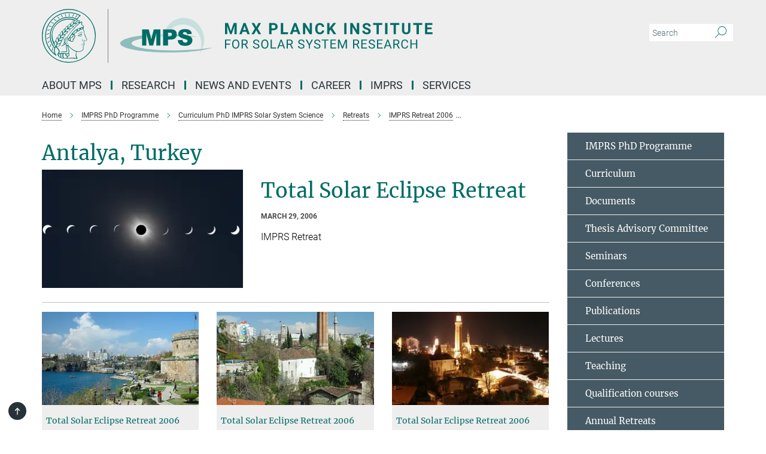

--- FILE ---
content_type: text/html; charset=utf-8
request_url: https://www.mps.mpg.de/phd/imprs-retreat-2006-pictures
body_size: 177261
content:
<!DOCTYPE html>
<html prefix="og: http://ogp.me/ns#" lang="en">
<head>
  <meta http-equiv="X-UA-Compatible" content="IE=edge">
  <meta content="width=device-width, initial-scale=1.0" name="viewport">
  <meta http-equiv="Content-Type" content="text/html; charset=utf-8"/>
  <title>IMPRS Retreat 2006 Picture Gallery</title>
  
  <meta name="keywords" content="IMPRS retreat 2006 Antalya Turkey total solar eclipse picture pictures" /><meta name="description" content="" />
  
  
<meta property="og:title" content="IMPRS Retreat 2006 Picture Gallery">
<meta property="og:description" content="">
<meta property="og:type" content="website">
<meta property="og:url" content="https://www.mps.mpg.de/phd/imprs-retreat-2006-pictures">
<meta property="og:image" content="https://www.mps.mpg.de/assets/og-logo-281c44f14f2114ed3fe50e666618ff96341055a2f8ce31aa0fd70471a30ca9ed.jpg">


  
  


  <meta name="msapplication-TileColor" content="#fff" />
<meta name="msapplication-square70x70logo" content="/assets/touch-icon-70x70-16c94b19254f9bb0c9f8e8747559f16c0a37fd015be1b4a30d7d1b03ed51f755.png" />
<meta name="msapplication-square150x150logo" content="/assets/touch-icon-150x150-3b1e0a32c3b2d24a1f1f18502efcb8f9e198bf2fc47e73c627d581ffae537142.png" />
<meta name="msapplication-wide310x150logo" content="/assets/touch-icon-310x150-067a0b4236ec2cdc70297273ab6bf1fc2dcf6cc556a62eab064bbfa4f5256461.png" />
<meta name="msapplication-square310x310logo" content="/assets/touch-icon-310x310-d33ffcdc109f9ad965a6892ec61d444da69646747bd88a4ce7fe3d3204c3bf0b.png" />
<link rel="apple-touch-icon" type="image/png" href="/assets/touch-icon-180x180-a3e396f9294afe6618861344bef35fc0075f9631fe80702eb259befcd682a42c.png" sizes="180x180">
<link rel="icon" type="image/png" href="/assets/touch-icon-32x32-143e3880a2e335e870552727a7f643a88be592ac74a53067012b5c0528002367.png" sizes="32x32">

  <link rel="preload" href="/assets/roboto-v20-latin-ext_latin_greek-ext_greek_cyrillic-ext_cyrillic-700-8d2872cf0efbd26ce09519f2ebe27fb09f148125cf65964890cc98562e8d7aa3.woff2" as="font" type="font/woff2" crossorigin="anonymous">
  
  
  
  <script>var ROOT_PATH = '/';var LANGUAGE = 'en';var PATH_TO_CMS = 'https://mps.iedit.mpg.de';var INSTANCE_NAME = 'mps';</script>
  
      <link rel="stylesheet" media="all" href="/assets/responsive_live_green-18e46e02337bd222e6ba9034b3ef6119b578b669f772236c5ba87a9045827f3d.css" />
    <link rel="stylesheet" media="all" href="/assets/responsive/headerstylesheets/mps-header-e639b57442a06cafa6943da8789ab722f18337256c8d0f1d966e3f6ea31a890c.css" />

<script>
  window.addEventListener("load", function() {
    var linkElement = document.createElement("link");
    linkElement.rel="stylesheet";
    linkElement.href="/assets/katex/katex-4c5cd0d7a0c68fd03f44bf90378c50838ac39ebc09d5f02a7a9169be65ab4d65.css";
    linkElement.media="all";
    document.head.appendChild(linkElement);
  });
</script>


  

  

  <script>
  if(!window.DCLGuard) {
    window.DCLGuard=true;
  }
</script>
<script type="module">
//<![CDATA[
document.body.addEventListener('Base',function(){  (function (global) {
    if (global.MpgApp && global.MpgApp.object) {
      global.MpgApp.object.id = +'3953055';
    }
  }(window));
});
/*-=deferred=-*/
//]]>
</script>
  <link rel="canonical" href="https://www.mps.mpg.de/phd/imprs-retreat-2006-pictures" />


  
  <meta name="csrf-param" content="authenticity_token" />
<meta name="csrf-token" content="NNWO2i-RbmR0pXJfM8fTdvaYqrfWd98iMJwgbb2_Xpyro7_XEMWrsKiYL6LIfNFykCoUTm-HiHO8y3gQ6rH1iQ" />
  <meta name="generator" content="JustRelate CX Cloud (www.justrelate.com)" />
  
  
      <link rel="alternate" hreflang="en" href="https://www.mps.mpg.de/phd/imprs-retreat-2006-pictures" />


  
    <script type="module" >
      window.allHash = { 'manifest':'/assets/manifest-04024382391bb910584145d8113cf35ef376b55d125bb4516cebeb14ce788597','responsive/modules/display_pubman_reference_counter':'/assets/responsive/modules/display_pubman_reference_counter-8150b81b51110bc3ec7a4dc03078feda26b48c0226aee02029ee6cf7d5a3b87e','responsive/modules/video_module':'/assets/responsive/modules/video_module-231e7a8449475283e1c1a0c7348d56fd29107c9b0d141c824f3bd51bb4f71c10','responsive/live/annual_report_overview':'/assets/responsive/live/annual_report_overview-f7e7c3f45d3666234c0259e10c56456d695ae3c2df7a7d60809b7c64ce52b732','responsive/live/annual_review_overview':'/assets/responsive/live/annual_review_overview-49341d85de5d249f2de9b520154d516e9b4390cbf17a523d5731934d3b9089ec','responsive/live/deferred-picture-loader':'/assets/responsive/live/deferred-picture-loader-088fb2b6bedef1b9972192d465bc79afd9cbe81cefd785b8f8698056aa04cf93','responsive/live/employee':'/assets/responsive/live/employee-ac8cd3e48754c26d9eaf9f9965ab06aca171804411f359cbccd54a69e89bc31c','responsive/live/employee_landing_page':'/assets/responsive/live/employee_landing_page-ac8cd3e48754c26d9eaf9f9965ab06aca171804411f359cbccd54a69e89bc31c','responsive/live/employee_search':'/assets/responsive/live/employee_search-47a41df3fc7a7dea603765ad3806515b07efaddd7cf02a8d9038bdce6fa548a1','responsive/live/event_overview':'/assets/responsive/live/event_overview-817c26c3dfe343bed2eddac7dd37b6638da92babec077a826fde45294ed63f3c','responsive/live/gallery_overview':'/assets/responsive/live/gallery_overview-459edb4dec983cc03e8658fafc1f9df7e9d1c78786c31d9864e109a04fde3be7','responsive/live/institute_page':'/assets/responsive/live/institute_page-03ec6d8aaec2eff8a6c1522f54abf44608299523f838fc7d14db1e68d8ec0c7a','responsive/live/institutes_map':'/assets/responsive/live/institutes_map-588c0307e4a797238ba50134c823708bd3d8d640157dc87cf24b592ecdbd874e','responsive/live/job_board':'/assets/responsive/live/job_board-0db2f3e92fdcd350960e469870b9bef95adc9b08e90418d17a0977ae0a9ec8fd','responsive/live/newsroom':'/assets/responsive/live/newsroom-c8be313dabf63d1ee1e51af14f32628f2c0b54a5ef41ce999b8bd024dc64cad2','responsive/live/organigramm':'/assets/responsive/live/organigramm-18444677e2dce6a3c2138ce8d4a01aca7e84b3ea9ffc175b801208634555d8ff','responsive/live/research_page':'/assets/responsive/live/research_page-c8be313dabf63d1ee1e51af14f32628f2c0b54a5ef41ce999b8bd024dc64cad2','responsive/live/science_gallery_overview':'/assets/responsive/live/science_gallery_overview-5c87ac26683fe2f4315159efefa651462b87429147b8f9504423742e6b7f7785','responsive/live/tabcard':'/assets/responsive/live/tabcard-be5f79406a0a3cc678ea330446a0c4edde31069050268b66ce75cfda3592da0d','live/advent_calendar':'/assets/live/advent_calendar-4ef7ec5654db2e7d38c778dc295aec19318d2c1afcbbf6ac4bfc2dde87c57f12','live/employee':'/assets/live/employee-fb8f504a3309f25dbdd8d3cf3d3f55c597964116d5af01a0ba720e7faa186337','live/employee_landing_page':'/assets/live/employee_landing_page-fb8f504a3309f25dbdd8d3cf3d3f55c597964116d5af01a0ba720e7faa186337','live/gallery_overview':'/assets/live/gallery_overview-18a0e0553dd83304038b0c94477d177e23b8b98bff7cb6dd36c7c99bf8082d12','live/podcast_page':'/assets/live/podcast_page-fe7023d277ed2b0b7a3228167181231631915515dcf603a33f35de7f4fd9566f','live/video_page':'/assets/live/video_page-62efab78e58bdfd4531ccfc9fe3601ea90abeb617a6de220c1d09250ba003d37','responsive/mpg_common/live/dropdown_list':'/assets/responsive/mpg_common/live/dropdown_list-71372d52518b3cb50132756313972768fdec1d4fa3ffa38e6655696fe2de5c0b','responsive/mpg_common/live/event_calendar':'/assets/responsive/mpg_common/live/event_calendar-719dd7e7333c7d65af04ddf8e2d244a2646b5f16d0d7f24f75b0bb8c334da6a5','responsive/mpg_common/live/event_registration':'/assets/responsive/mpg_common/live/event_registration-e6771dca098e37c2858ff2b690497f83a2808b6c642e3f4540e8587e1896c84e','responsive/mpg_common/live/expandable':'/assets/responsive/mpg_common/live/expandable-e2143bde3d53151b5ff7279eaab589f3fefb4fd31278ca9064fd6b83b38d5912','responsive/mpg_common/live/gallery_youtube_video':'/assets/responsive/mpg_common/live/gallery_youtube_video-b859711b59a5655b5fa2deb87bd0d137460341c3494a5df957f750c716970382','responsive/mpg_common/live/interactive_table':'/assets/responsive/mpg_common/live/interactive_table-bff65d6297e45592f8608cd64814fc8d23f62cb328a98b482419e4c25a31fdde','responsive/mpg_common/live/intersection-observer':'/assets/responsive/mpg_common/live/intersection-observer-9e55d6cf2aac1d0866ac8588334111b664e643e4e91b10c5cbb42315eb25d974','responsive/mpg_common/live/main_menu':'/assets/responsive/mpg_common/live/main_menu-43966868573e0e775be41cf218e0f15a6399cf3695eb4297bae55004451acada','responsive/mpg_common/live/news_publication_overview':'/assets/responsive/mpg_common/live/news_publication_overview-d1aae55c18bfd7cf46bad48f7392e51fc1b3a3b887bc6312a39e36eaa58936fa','responsive/mpg_common/live/reverse':'/assets/responsive/mpg_common/live/reverse-9d6a32ce7c0f41fbc5249f8919f9c7b76cacd71f216c9e6223c27560acf41c8b','responsive/mpg_common/live/shuffle':'/assets/responsive/mpg_common/live/shuffle-14b053c3d32d46209f0572a91d3240487cd520326247fc2f1c36ea4d3a6035eb','responsive/mpg_common/live/slick_lazyloader':'/assets/responsive/mpg_common/live/slick_lazyloader-ea2704816b84026f362aa3824fcd44450d54dffccb7fca3c853d2f830a5ce412','responsive/mpg_common/live/video':'/assets/responsive/mpg_common/live/video-55b7101b2ac2622a81eba0bdefd94b5c5ddf1476b01f4442c3b1ae855b274dcf','responsive/mpg_common/live/youtube_extension':'/assets/responsive/mpg_common/live/youtube_extension-2b42986b3cae60b7e4153221d501bc0953010efeadda844a2acdc05da907e90f','preview/_pdf_sorting':'/assets/preview/_pdf_sorting-8fa7fd1ef29207b6c9a940e5eca927c26157f93f2a9e78e21de2578e6e06edf0','preview/advent_calendar':'/assets/preview/advent_calendar-4ef7ec5654db2e7d38c778dc295aec19318d2c1afcbbf6ac4bfc2dde87c57f12','preview/annual_review_search':'/assets/preview/annual_review_search-8fa7fd1ef29207b6c9a940e5eca927c26157f93f2a9e78e21de2578e6e06edf0','preview/edit_overlays':'/assets/preview/edit_overlays-cef31afd41d708f542672cc748b72a6b62ed10df9ee0030c11a0892ae937db70','preview/employee':'/assets/preview/employee-fb8f504a3309f25dbdd8d3cf3d3f55c597964116d5af01a0ba720e7faa186337','preview/employee_landing_page':'/assets/preview/employee_landing_page-fb8f504a3309f25dbdd8d3cf3d3f55c597964116d5af01a0ba720e7faa186337','preview/gallery_overview':'/assets/preview/gallery_overview-ca27fbd8e436a0f15e28d60a0a4a5861f7f9817b9cb44cb36ae654ebe03eec2a','preview/lodash':'/assets/preview/lodash-01fbab736a95109fbe4e1857ce7958edc28a78059301871a97ed0459a73f92d2','preview/overlay':'/assets/preview/overlay-4b3006f01cc2a80c44064f57acfdb24229925bbf211ca5a5e202b0be8cd2e66e','preview/overlay_ajax_methods':'/assets/preview/overlay_ajax_methods-0cceedf969995341b0aeb5629069bf5117896d2b053822e99f527e733430de65','preview/pdf_overview':'/assets/preview/pdf_overview-8fa7fd1ef29207b6c9a940e5eca927c26157f93f2a9e78e21de2578e6e06edf0','preview/podcast_page':'/assets/preview/podcast_page-8b696f28fe17c5875ac647a54463d6cf4beda5fa758ba590dd50d4f7d11e02a0','preview/preview':'/assets/preview/preview-7d20d27ffa274bf0336cbf591613fbbffd4fa684d745614240e81e11118b65c2','preview/science_gallery_overview':'/assets/preview/science_gallery_overview-00600feadb223d3b4cb5432a27cc6bee695f2b95225cb9ecf2e9407660ebcc35','preview/video_page':'/assets/preview/video_page-5359db6cf01dcd5736c28abe7e77dabdb4c7caa77184713f32f731d158ced5a8','preview_manifest':'/assets/preview_manifest-04024382391bb910584145d8113cf35ef376b55d125bb4516cebeb14ce788597','editmarker':'/assets/editmarker-b8d0504e39fbfef0acc731ba771c770852ec660f0e5b8990b6d367aefa0d9b9c','live':'/assets/live-4aa8e228b0242df1d2d064070d3be572a1ad3e67fe8c70b092213a5236b38737','print':'/assets/print-08c7a83da7f03ca9674c285c1cc50a85f44241f0bcef84178df198c8e9805c3c','mpg_base':'/assets/mpg_base-161fbafcd07f5fc9b56051e8acd88e712c103faef08a887e51fdcf16814b7446','mpg_fouc':'/assets/mpg_fouc-b5319d5620266ef990b92a260acda844ca5fdbd55f95fadb3c1ceee7fa527d2f','mpg_amd':'/assets/mpg_amd-7c9ab00ac1b3a8c78cac15f76b6d33ed50bb1347cea217b0848031018ef80c94','mpg_amd_bundle':'/assets/mpg_amd_bundle-932e0d098e1959a6b4654b199e4c02974ab670115222c010a0bcc14756fce071','responsive/friendlycaptcha/widget.module.min':'/assets/responsive/friendlycaptcha/widget.module.min-19cabfb2100ce6916acaa628a50895f333f8ffb6a12387af23054565ee2122f2','responsive/honeybadger.min':'/assets/responsive/honeybadger.min-213763a8258237e8c4d12f0dbd98d8a966023b02f7433c1a05c1bace6ef120ec','responsive_live':'/assets/responsive_live-6ce32ee6a744d8b40b2fdd5ee652fa256cf505c9de2348dfd9f9ba49fe676db0','katex/katex':'/assets/katex/katex-ca9d4097b1925d5d729e5c4c7ffcdb44112ba08c53e7183feb26afa6927cc4fd','responsive/tsmodules/cashew':'/assets/responsive/tsmodules/cashew-f2b3a6f988f933937212c2239a5008703225511ab19b4a6d6cbead2e9904ae21','responsive/tsmodules/datahandler':'/assets/responsive/tsmodules/datahandler-18b09253aa824ba684b48d41aea5edb6321851210404bdc3c47922c961181980','responsive/tsmodules/edit-menu':'/assets/responsive/tsmodules/edit-menu-ed8038730fbc4b64d700f28f3ccdcc8c33cc558e1182af3f37b6b4374a3ad3b6','responsive/tsmodules/edit':'/assets/responsive/tsmodules/edit-80ca9b5137f2eeb575e45f3ff1fd611effb73bd27d9f920d5f758c27a4212067','responsive/tsmodules/image-information':'/assets/responsive/tsmodules/image-information-2766379bd0ae7c612169084e5437d5662006eec54acbecba9f83ac8773ac20fa','responsive/tsmodules/languages':'/assets/responsive/tsmodules/languages-33d886fa0f8a758ac8817dfaf505c136d22e86a95988298f3b14cf46c870a586','responsive/tsmodules/menu':'/assets/responsive/tsmodules/menu-dc7cee42b20a68a887e06bb1979d6ecc601ff8dd361b80cc6a8190e33ab7f005','responsive/tsmodules/notify':'/assets/responsive/tsmodules/notify-44b67b61195156d3827af8dfd00797cd327f013dc404720659f2d3da19cf6f77','responsive/tsmodules/virtual-form':'/assets/responsive/tsmodules/virtual-form-31974440dbd9f79534149b9376a63b1f2e0b542abb5ba898e4fbaeef377d66ca' }
    </script>
    <script type="module">
//<![CDATA[
document.body.addEventListener('AMD',function(){    requirejs.config({
      waitSeconds:0,
      paths: allHash
    })
});
/*-=deferred=-*/
//]]>
</script></head>

 <body class="mps gallery_overview  language-en" id="top">
  
  
  

<header class="navbar hero navigation-on-bottom">

  <div class="container remove-padding header-main-container">


    <div class="navbar-header">
        <a class="navbar-brand mpg-icon mpg-icon-logo language-en language-engreen" aria-label="Logo Max Planck Institute for Solar System Research, go to homepage" href="/en"></a>
    </div>

    <div class="lang-search">
      <div class="collapse navbar-collapse bs-navbar-collapse">
        <ul class="hidden-xs hidden-sm nav navbar-nav navbar-right navbar-meta">
          <li class="language-switcher-links">
            
          </li>
          <li>
            <form class="navbar-form navbar-left search-field hidden-xs" role="search" action="/2528/suchergebnis" accept-charset="UTF-8" method="get">
  <div class="form-group noindex">
    <input class="form-control searchfield"
      name="searchfield"
      placeholder="Search"
      value=""
      type="search"
      aria-label="You did not enter a query."
    />
    <button class="btn btn-default searchbutton" aria-label="Search">
      <i class="mpg-icon mpg-icon-search" role="img" aria-hidden="true"></i>
    </button>
  </div>
</form>
          </li>
          <li>
            
          </li>

        </ul>
      </div>
    </div>


    <div class="navbar-title-wrapper">

      <nav class="navbar navbar-default" aria-label="Main navigation">
        <div class="navbar-header">
          <div class="visible-xs visible-sm">
            <button class="nav-btn navbar-toggle" type="button" data-toggle="collapse" data-target="#main-navigation-container" aria-haspopup="true" aria-expanded="false" aria-label="Main navigation switch">
              <svg width="40" height="40" viewBox="-25 -25 50 50">
                <circle cx="0" cy="0" r="25" fill="none"/>
                <rect class="burgerline-1" x="-15" y="-12" width="30" height="4" fill="black"/>
                <rect class="burgerline-2" x="-15" y="-2" width="30" height="4" fill="black"/>
                <rect class="burgerline-3" x="-15" y="8" width="30" height="4" fill="black"/>
              </svg>
            </button>
          </div>
        </div>

        <div class="collapse navbar-collapse js-navbar-collapse noindex" id="main-navigation-container">

          <div class="mobile-search-pwa-container">
            <div class="mobile-search-container">
              <form class="navbar-form navbar-left search-field visible-sm visible-xs mobile clearfix" role="search" action="/2528/suchergebnis" accept-charset="UTF-8" method="get">
  <div class="form-group noindex">
    <input class="form-control searchfield"
      name="searchfield"
      placeholder="Search"
      value=""
      type="search"
      aria-label="You did not enter a query."
    />
    <button class="btn btn-default searchbutton" aria-label="Search">
      <i class="mpg-icon mpg-icon-search" role="img" aria-hidden="true"></i>
    </button>
  </div>
</form>
            </div>
              
          </div>

          
            <ul class="nav navbar-nav col-xs-12" id="main_nav" data-timestamp="2025-09-26T15:03:44.374Z">
<li class="dropdown mega-dropdown clearfix" tabindex="0" data-positioning="3">
<a class="main-navi-item dropdown-toggle undefined" id="Root-en.0">About MPS<span class="arrow-dock"></span></a><a class="dropdown-toggle visible-xs visible-sm" data-no-bs-toggle="dropdown" role="button" aria-expanded="false" aria-controls="flyout-Root-en.0"><span class="mpg-icon mpg-icon-down2"></span></a><ul id="flyout-Root-en.0" class="col-xs-12 dropdown-menu  mega-dropdown-menu row">
<li class="col-xs-12 col-sm-4 menu-column"><ul class="main">
<li class="dropdown-title"><a href="/institute" id="Root-en.0.0.0">About the Institute</a></li>
<li class="dropdown-title">
<a href="/institute/organization" id="Root-en.0.0.1">Organization</a><ul>
<li><a href="/institute/scientific-advisory-board" id="Root-en.0.0.1.0">Scientific Advisory Board</a></li>
<li><a href="/institute/board-of-trustees" id="Root-en.0.0.1.1">Board of Trustees</a></li>
<li><a href="/1962477/Organigramm.pdf" id="Root-en.0.0.1.2">Organisation Chart</a></li>
</ul>
</li>
<li class="dropdown-title"><a href="/institute/history" id="Root-en.0.0.2">History</a></li>
<li class="dropdown-title"><a href="/institute/collaborations" id="Root-en.0.0.3">Collaborations</a></li>
<li class="dropdown-title"><a href="/sustainability" id="Root-en.0.0.4">Sustainability</a></li>
</ul></li>
<li class="col-xs-12 col-sm-4 menu-column"><ul class="main">
<li class="dropdown-title"><a href="/contact" id="Root-en.0.1.0">Contact and Directions</a></li>
<li class="dropdown-title">
<a href="/institute/central-services" id="Root-en.0.1.1">Central Units</a><ul>
<li><a href="/7793059/bereichmechanik" id="Root-en.0.1.1.0">Mechanics</a></li>
<li><a href="/institute/electronics-laboratory" id="Root-en.0.1.1.1">Electronics Laboratory</a></li>
<li><a href="/1963417/reinraeume" id="Root-en.0.1.1.2">Testing Facilities and Cleanrooms</a></li>
<li><a href="/institute/computer-center" id="Root-en.0.1.1.3">Computer Center</a></li>
<li><a href="/institute/administration" id="Root-en.0.1.1.4">Administration</a></li>
</ul>
</li>
</ul></li>
<li class="col-xs-12 col-sm-4 menu-column"><ul class="main">
<li class="dropdown-title"><a href="/staff" id="Root-en.0.2.0">Staff</a></li>
<li class="dropdown-title"><a class="external" href="https://max.mpg.de" target="_blank" id="Root-en.0.2.1">Intranet</a></li>
</ul></li>
</ul>
</li>
<li class="dropdown mega-dropdown clearfix" tabindex="0" data-positioning="3">
<a class="main-navi-item dropdown-toggle undefined" id="Root-en.1">Research<span class="arrow-dock"></span></a><a class="dropdown-toggle visible-xs visible-sm" data-no-bs-toggle="dropdown" role="button" aria-expanded="false" aria-controls="flyout-Root-en.1"><span class="mpg-icon mpg-icon-down2"></span></a><ul id="flyout-Root-en.1" class="col-xs-12 dropdown-menu  mega-dropdown-menu row">
<li class="col-xs-12 col-sm-4 menu-column"><ul class="main">
<li class="dropdown-title"><a href="/solar-system-research" id="Root-en.1.0.0">Solar System Research</a></li>
<li class="dropdown-title">
<a href="/solar-physics" id="Root-en.1.0.1">Department Sun and Heliosphere</a><ul>
<li><a href="/solar-physics/research-groups" id="Root-en.1.0.1.0">Research Groups</a></li>
<li><a href="/solar-physics/projects" id="Root-en.1.0.1.1">Projects</a></li>
<li><a href="/solar-physics/staff" id="Root-en.1.0.1.2">Staff</a></li>
</ul>
</li>
<li class="dropdown-title">
<a href="/helioseismology-asteroseismology" id="Root-en.1.0.2">Department Solar and Stellar Interiors</a><ul>
<li><a href="/helioseismology-asteroseismology/research" id="Root-en.1.0.2.0">Research Topics</a></li>
<li><a href="/helioseismology-asteroseismology/projects-old" id="Root-en.1.0.2.1">Projects</a></li>
<li><a href="/2158/mps#__target_object_not_reachable" id="Root-en.1.0.2.2">Staff</a></li>
</ul>
</li>
<li class="dropdown-title">
<a href="/planetary-science" id="Root-en.1.0.3">Department Planetary Science</a><ul>
<li><a href="/planetary-science/research-groups" id="Root-en.1.0.3.0">Research Groups</a></li>
<li><a href="/planetary-science/missions-projects" id="Root-en.1.0.3.1">Projects</a></li>
<li><a href="/planetary-science/staff" id="Root-en.1.0.3.2">Staff</a></li>
</ul>
</li>
<li class="dropdown-title"><a href="/planetary-science/interiors" id="Root-en.1.0.4">Emeritus Group</a></li>
<li class="dropdown-title">
<a href="/inverse-problems" id="Root-en.1.0.5">Max Planck Fellow Group</a><ul><li><a href="/inverse-problems" id="Root-en.1.0.5.0">Inverse Problems</a></li></ul>
</li>
</ul></li>
<li class="col-xs-12 col-sm-4 menu-column"><ul class="main">
<li class="dropdown-title">
<a href="/solar-system-research" id="Root-en.1.1.0">Max Planck Research Group</a><ul><li><a href="/en/comfyda" id="Root-en.1.1.0.0">ComFyDa: Computational Fluid Physics and Data Assimilation</a></li></ul>
</li>
<li class="dropdown-title">
<a id="Root-en.1.1.1">LISE MEITNER GROUP + ERC GRANT</a><ul><li><a href="/planetary-science/erc-planetoids" id="Root-en.1.1.1.0">PLANETOIDS: Formation of planetary bulding blocks throughout space and time</a></li></ul>
</li>
<li class="dropdown-title">
<a href="/solar-system-research" id="Root-en.1.1.2">ERC Grants</a><ul>
<li><a href="/5682901/news_publication_12394496" id="Root-en.1.1.2.0">WHOLESUN: Untangling the complex physical mechanisms behind our eruptive star and its twins</a></li>
<li><a href="/solar-physics/erc-winsun" id="Root-en.1.1.2.1">WINSUN: New Windows onto the Sun</a></li>
<li><a href="/solar-physics/erc-origin" id="Root-en.1.1.2.2">ORIGIN: Resolving magnetic ORIGINs of the hot solar atmosphere</a></li>
</ul>
</li>
<li class="dropdown-title"><a href="/partner-groups" id="Root-en.1.1.3">Partner Groups</a></li>
</ul></li>
<li class="col-xs-12 col-sm-4 menu-column"><ul class="main">
<li class="dropdown-title">
<a href="/publications/list" id="Root-en.1.2.0">Publications</a><ul>
<li><a href="/publications" id="Root-en.1.2.0.0">MPS Publications, Reports and Activity Reports</a></li>
<li><a href="/publications/lrsp" id="Root-en.1.2.0.1">Living Reviews in Solar Physics</a></li>
<li><a href="/publications/yearbook" id="Root-en.1.2.0.2">Year Book Contributions</a></li>
<li><a href="/publications/phd-theses" id="Root-en.1.2.0.3">IMPRS PhD Theses</a></li>
</ul>
</li>
<li class="dropdown-title">
<a href="/press-releases" id="Root-en.1.2.1">Missions</a><ul>
<li><a href="/solar-physics/solar-orbiter" id="Root-en.1.2.1.0">Solar Orbiter</a></li>
<li><a href="/solar-physics/sunrise" id="Root-en.1.2.1.1">Sunrise III</a></li>
<li><a href="/helioseismology-asteroseismology/gdo-sdo" id="Root-en.1.2.1.2">SDO</a></li>
<li><a href="/helioseismology-asteroseismology/plato-pdc" id="Root-en.1.2.1.3">Plato</a></li>
<li><a href="/en/Dawn" id="Root-en.1.2.1.4">Dawn</a></li>
<li><a href="/planetary-science/insight-mission" id="Root-en.1.2.1.5">InSight</a></li>
<li><a href="/planetary-science/bepi-colombo-mission" id="Root-en.1.2.1.6">BepiColombo</a></li>
<li><a href="/planetary-science/exomars-mission" id="Root-en.1.2.1.7">Exomars</a></li>
<li><a href="/planetary-science/juice-mission" id="Root-en.1.2.1.8">JUICE</a></li>
</ul>
</li>
</ul></li>
</ul>
</li>
<li class="dropdown mega-dropdown clearfix" tabindex="0" data-positioning="3">
<a class="main-navi-item dropdown-toggle undefined" id="Root-en.2"> News and Events<span class="arrow-dock"></span></a><a class="dropdown-toggle visible-xs visible-sm" data-no-bs-toggle="dropdown" role="button" aria-expanded="false" aria-controls="flyout-Root-en.2"><span class="mpg-icon mpg-icon-down2"></span></a><ul id="flyout-Root-en.2" class="col-xs-12 dropdown-menu  mega-dropdown-menu row">
<li class="col-xs-12 col-sm-4 menu-column"><ul class="main">
<li class="dropdown-title"><a href="/public-talks-and-events" id="Root-en.2.0.0">Public Talks and Events</a></li>
<li class="dropdown-title">
<a href="/news/seminars" id="Root-en.2.0.1">Seminars</a><ul>
<li><a href="/news/mps-seminar" id="Root-en.2.0.1.0">MPS Seminar</a></li>
<li><a href="/news/planetary-group-seminar" id="Root-en.2.0.1.1">Planetary Group Seminar</a></li>
<li><a href="/news/solar-group-seminar" id="Root-en.2.0.1.2">Solar and Stellar Group Seminar</a></li>
<li><a href="/news/s3-seminar" id="Root-en.2.0.1.3">S3 Seminar</a></li>
<li><a href="/news/espos" id="Root-en.2.0.1.4">European Solar Physics Online Seminar</a></li>
</ul>
</li>
<li class="dropdown-title"><a href="/news/conference" id="Root-en.2.0.2">Conferences</a></li>
</ul></li>
<li class="col-xs-12 col-sm-4 menu-column"><ul class="main"><li class="dropdown-title">
<a href="/press-releases" id="Root-en.2.1.0">News</a><ul><li><a href="/pr" id="Root-en.2.1.0.0">Press Office</a></li></ul>
</li></ul></li>
<li class="col-xs-12 col-sm-4 menu-column"><ul class="main"><li class="dropdown-title">
<a href="/pr" id="Root-en.2.2.0">Media Relations and Outreach</a><ul>
<li><a href="/pr/tours" id="Root-en.2.2.0.0">Guided Tours</a></li>
<li><a href="/public-talks-and-events" id="Root-en.2.2.0.1">Public Talks and Events</a></li>
<li><a href="/6490692/institutsfilm" id="Root-en.2.2.0.2">MPS Movie</a></li>
</ul>
</li></ul></li>
</ul>
</li>
<li class="dropdown mega-dropdown clearfix" tabindex="0" data-positioning="3">
<a class="main-navi-item dropdown-toggle undefined" id="Root-en.3">Career<span class="arrow-dock"></span></a><a class="dropdown-toggle visible-xs visible-sm" data-no-bs-toggle="dropdown" role="button" aria-expanded="false" aria-controls="flyout-Root-en.3"><span class="mpg-icon mpg-icon-down2"></span></a><ul id="flyout-Root-en.3" class="col-xs-12 dropdown-menu  mega-dropdown-menu row">
<li class="col-xs-12 col-sm-4 menu-column"><ul class="main">
<li class="dropdown-title"><a href="/career" id="Root-en.3.0.0">How to join MPS</a></li>
<li class="dropdown-title"><a href="/director-nominations" id="Root-en.3.0.1">DIRECTOR SEARCH: CALL FOR NOMINATIONS</a></li>
<li class="dropdown-title"><a href="/career/jobs" id="Root-en.3.0.2">Job Offers</a></li>
<li class="dropdown-title"><a href="/solar-system-school" id="Root-en.3.0.3">PhD Programme (IMPRS)</a></li>
<li class="dropdown-title">
<a href="/career/postdocs" id="Root-en.3.0.4">Postdocs</a><ul><li><a href="/career/postdocs-info" id="Root-en.3.0.4.0">Useful Information for Postdocs</a></li></ul>
</li>
<li class="dropdown-title"><a href="/new-arrivals" id="Root-en.3.0.5">New arrivals</a></li>
</ul></li>
<li class="col-xs-12 col-sm-4 menu-column"><ul class="main">
<li class="dropdown-title"><a href="/career/visiting-scientists" id="Root-en.3.1.0">Visiting scientists</a></li>
<li class="dropdown-title">
<a href="/career/apprenticeship" id="Root-en.3.1.1">Apprenticeship</a><ul>
<li><a href="/career/apprenticeship-electronics-engineer-devices-systems" id="Root-en.3.1.1.0">Electronics Engineer for Devices and Systems</a></li>
<li><a href="/career/apprenticeship-it-specialist-system-integration" id="Root-en.3.1.1.1">IT Specialist in System Integration</a></li>
<li><a href="/career/apprenticeship-precision-mechanics" id="Root-en.3.1.1.2">Precision Mechanics</a></li>
<li><a href="/career/apprenticeship-metal-worker-construction-engineering" id="Root-en.3.1.1.3">Metalworker for Construction Engineering</a></li>
</ul>
</li>
<li class="dropdown-title"><a href="/zukunftstag" id="Root-en.3.1.2">Future career day</a></li>
</ul></li>
<li class="col-xs-12 col-sm-4 menu-column"><ul class="main">
<li class="dropdown-title">
<a href="/equal-opportunities" id="Root-en.3.2.0">Equal Opportunities</a><ul>
<li><a href="/equal-opportunities/office" id="Root-en.3.2.0.0">Gender Equality Officers</a></li>
<li><a href="/equal-opportunities/career-and-family" id="Root-en.3.2.0.1">Career and Family</a></li>
<li><a href="/equal-opportunities/career-development" id="Root-en.3.2.0.2">Career Development Opportunities</a></li>
<li><a class="external" href="https://www.mpg.de/11961177/code-of-conduct-en.pdf" target="_blank" id="Root-en.3.2.0.3">Code of Conduct of the Max Planck Society</a></li>
</ul>
</li>
<li class="dropdown-title">
<a href="/equal-opportunities/childcare" id="Root-en.3.2.1">Child Care</a><ul><li><a href="/equal-opportunities/childcare" id="Root-en.3.2.1.0">Kosmos Kids </a></li></ul>
</li>
</ul></li>
</ul>
</li>
<li class="dropdown mega-dropdown clearfix" tabindex="0" data-positioning="3">
<a class="main-navi-item dropdown-toggle undefined" id="Root-en.4">IMPRS<span class="arrow-dock"></span></a><a class="dropdown-toggle visible-xs visible-sm" data-no-bs-toggle="dropdown" role="button" aria-expanded="false" aria-controls="flyout-Root-en.4"><span class="mpg-icon mpg-icon-down2"></span></a><ul id="flyout-Root-en.4" class="col-xs-12 dropdown-menu  mega-dropdown-menu row">
<li class="col-xs-12 col-sm-4 menu-column"><ul class="main">
<li class="dropdown-title"><a href="/solar-system-school" id="Root-en.4.0.0">International Max Planck Research School for Solar System Science</a></li>
<li class="dropdown-title">
<a href="/phd/application" id="Root-en.4.0.1">PhD application</a><ul>
<li><a href="/phd/applynow" id="Root-en.4.0.1.0">Call for Applications 2025/2026</a></li>
<li><a href="/phd/online-application" id="Root-en.4.0.1.1">Online Application Portal</a></li>
<li><a href="/phd/faq" id="Root-en.4.0.1.2">FAQ</a></li>
</ul>
</li>
<li class="dropdown-title">
<a href="/phd" id="Root-en.4.0.2">About the PhD Programme</a><ul>
<li><a href="/phd/imprs" id="Root-en.4.0.2.0">IMPRS Concept</a></li>
<li><a href="/phd/funding" id="Root-en.4.0.2.1">PhD Student Funding</a></li>
<li><a href="/phd/imprs-partners" id="Root-en.4.0.2.2">Partner Institutions</a></li>
<li><a href="/phd/goettingen-campus" id="Root-en.4.0.2.3">Göttingen Campus</a></li>
</ul>
</li>
</ul></li>
<li class="col-xs-12 col-sm-4 menu-column"><ul class="main">
<li class="dropdown-title">
<a href="/phd/research" id="Root-en.4.1.0">Research</a><ul>
<li><a href="/phd/open-projects" id="Root-en.4.1.0.0">Open PhD Projects</a></li>
<li><a href="/phd/theses" id="Root-en.4.1.0.1">IMPRS PhD Theses</a></li>
</ul>
</li>
<li class="dropdown-title">
<a href="/phd/curriculum" id="Root-en.4.1.1">Curriculum</a><ul>
<li><a href="/phd/documents" id="Root-en.4.1.1.0">Documents</a></li>
<li><a href="/phd/tac" id="Root-en.4.1.1.1">Thesis Advisory Committee </a></li>
<li><a href="/phd/seminar" id="Root-en.4.1.1.2">S3 Seminar</a></li>
<li><a href="/phd/conferences" id="Root-en.4.1.1.3">Conferences</a></li>
<li><a href="/phd/publications" id="Root-en.4.1.1.4">Publications</a></li>
<li><a href="/phd/lectures" id="Root-en.4.1.1.5">Lectures</a></li>
<li><a href="/phd/teaching" id="Root-en.4.1.1.6">Teaching</a></li>
<li><a href="/phd/qualification-imprs" id="Root-en.4.1.1.7">Qualification courses</a></li>
<li><a href="/phd/imprs-retreats" id="Root-en.4.1.1.8">Annual Retreats</a></li>
</ul>
</li>
</ul></li>
<li class="col-xs-12 col-sm-4 menu-column"><ul class="main">
<li class="dropdown-title">
<a href="/phd/news" id="Root-en.4.2.0">News</a><ul><li><a href="/phd/defenses" id="Root-en.4.2.0.0">Defenses</a></li></ul>
</li>
<li class="dropdown-title">
<a href="/solar-system-school/members" id="Root-en.4.2.1">Members</a><ul>
<li><a href="/solar-system-school/board" id="Root-en.4.2.1.0">Executive Committee</a></li>
<li><a href="/solar-system-school/faculty" id="Root-en.4.2.1.1">Faculty</a></li>
<li><a href="/solar-system-school/students" id="Root-en.4.2.1.2">Students</a></li>
<li><a href="/solar-system-school/postdocs" id="Root-en.4.2.1.3">Postdocs</a></li>
<li><a href="/solar-system-school/alumni" id="Root-en.4.2.1.4">Alumni</a></li>
</ul>
</li>
<li class="dropdown-title"><a href="/solar-system-school/downloads" id="Root-en.4.2.2">Downloads</a></li>
<li class="dropdown-title"><a href="/international-office" id="Root-en.4.2.3">International Office</a></li>
<li class="dropdown-title"><a href="/contact" id="Root-en.4.2.4">Location and Directions</a></li>
</ul></li>
</ul>
</li>
<li class="dropdown mega-dropdown clearfix" tabindex="0" data-positioning="3">
<a class="main-navi-item dropdown-toggle undefined" id="Root-en.5"> Services<span class="arrow-dock"></span></a><a class="dropdown-toggle visible-xs visible-sm" data-no-bs-toggle="dropdown" role="button" aria-expanded="false" aria-controls="flyout-Root-en.5"><span class="mpg-icon mpg-icon-down2"></span></a><ul id="flyout-Root-en.5" class="col-xs-12 dropdown-menu  mega-dropdown-menu row">
<li class="col-xs-12 col-sm-4 menu-column"><ul class="main">
<li class="dropdown-title"><a href="/en/services" id="Root-en.5.0.0">Services</a></li>
<li class="dropdown-title">
<a href="/canteen" id="Root-en.5.0.1">Canteen</a><ul><li><a href="/canteen/menu" id="Root-en.5.0.1.0">This Week's Menu</a></li></ul>
</li>
<li class="dropdown-title"><a href="/guests" id="Root-en.5.0.2">International Office</a></li>
</ul></li>
<li class="col-xs-12 col-sm-4 menu-column"><ul class="main"><li class="dropdown-title">
<a href="/library" id="Root-en.5.1.0">Library</a><ul>
<li><a href="/library/literature-search" id="Root-en.5.1.0.0">Search</a></li>
<li><a href="/library/service" id="Root-en.5.1.0.1">Borrowing books</a></li>
<li><a href="/bibliothek/neue-buecher" id="Root-en.5.1.0.2">New books</a></li>
</ul>
</li></ul></li>
<li class="col-xs-12 col-sm-4 menu-column"><ul class="main"><li class="dropdown-title"><a href="/institute/central-services" id="Root-en.5.2.0">Central Units</a></li></ul></li>
</ul>
</li>
</ul>

          <div class="text-center language-switcher visible-xs visible-sm">
            
          </div>
        </div>
      </nav>
    </div>
  </div>
</header>

<header class="container-full-width visible-print-block">
  <div class="container">
    <div class="row">
      <div class="col-xs-12">
        <div class="content">
              <span class="mpg-icon mpg-icon-logo custom-print-header language-en">
                Max Planck Institute for Solar System Research
              </span>
        </div>
      </div>
    </div>
  </div>
</header>

<script type="module">
//<![CDATA[
document.body.addEventListener('Base',function(){  var mainMenu;
  if(typeof MpgCommon != "undefined") {
    mainMenu = new MpgCommon.MainMenu();
  }
});
/*-=deferred=-*/
//]]>
</script>
  
  <div id="page_content">
    
  <div class="container content-wrapper">
    <div class="row">
      <main class="col-md-9 ">
        <div class="noindex">
  <nav class="hidden-print" aria-label="breadcrumb">
    <ol class="breadcrumb clearfix" vocab="http://schema.org/" typeof="BreadcrumbList">

          <li class="breadcrumb-item" property="itemListElement" typeof="ListItem">
            <a property="item"
               typeof="WebPage"
               href="/en"
               class=""
               title="">
              <span property="name">Home</span>
            </a>
            <meta property="position" content="1">
          </li>
          <li class="breadcrumb-item" property="itemListElement" typeof="ListItem">
            <a property="item"
               typeof="WebPage"
               href="/solar-system-school"
               class=""
               title="">
              <span property="name">IMPRS PhD Programme</span>
            </a>
            <meta property="position" content="2">
          </li>
          <li class="breadcrumb-item" property="itemListElement" typeof="ListItem">
            <a property="item"
               typeof="WebPage"
               href="/phd/curriculum"
               class=""
               title="">
              <span property="name">Curriculum PhD IMPRS Solar System Science</span>
            </a>
            <meta property="position" content="3">
          </li>
          <li class="breadcrumb-item" property="itemListElement" typeof="ListItem">
            <a property="item"
               typeof="WebPage"
               href="/phd/imprs-retreats"
               class=""
               title="">
              <span property="name">Retreats</span>
            </a>
            <meta property="position" content="4">
          </li>
          <li class="breadcrumb-item" property="itemListElement" typeof="ListItem">
            <a property="item"
               typeof="WebPage"
               href="/phd/imprs-retreat-2006"
               class=""
               title="">
              <span property="name">IMPRS Retreat 2006</span>
            </a>
            <meta property="position" content="5">
          </li>
      <li class="breadcrumb-item active" property="itemListElement" typeof="ListItem" aria-current="page">
        <span property="name">IMPRS Retreat 2006 Picture Gallery</span>
        <meta property="position" content="6">
      </li>
    </ol>
  </nav>
</div>


        
<h1 class="page-titledesc">Antalya, Turkey</h1>


<div class="meta-information">
  
</div>

<hr class="conditional-hr greyline">
<ul id="light-gallery" class="list-unstyled row">


      <li class="col-xs-12 top-gallery-item" data-id="3954282">

        <div class="row">
          <div class=" gallery-item col-md-5 col-sm-6">
            
            <a class="lightbox-item" data-sub-html="#caption_3954282" title="Total Solar Eclipse Retreat">
                <div class="image-frame-relative galleryimage">
                  <picture class="" data-iesrc="/3954294/original-1427189498.jpg?t=eyJ3aWR0aCI6MzQ1LCJoZWlnaHQiOjIwNCwiZml0IjoiY3JvcCIsImZpbGVfZXh0ZW5zaW9uIjoianBnIiwib2JqX2lkIjozOTU0Mjk0fQ%3D%3D--72c6926bfbeeafad1cec13620e2a2cf9b29a4084" data-class="img-responsive"><source media="(max-width: 767px)" srcset="/3954294/original-1427189498.webp?t=eyJ3aWR0aCI6NDE0LCJoZWlnaHQiOjI0NCwiZml0IjoiY3JvcCIsImZpbGVfZXh0ZW5zaW9uIjoid2VicCIsIm9ial9pZCI6Mzk1NDI5NH0%3D--e44776d1aba6638b15c3b6985683fa16cfa24bac 414w, /3954294/original-1427189498.webp?t=eyJ3aWR0aCI6Mzc1LCJoZWlnaHQiOjIyMSwiZml0IjoiY3JvcCIsImZpbGVfZXh0ZW5zaW9uIjoid2VicCIsIm9ial9pZCI6Mzk1NDI5NH0%3D--bb8a78b0304c0fdfaf267a140f23a6df9100e0bb 375w, /3954294/original-1427189498.webp?t=eyJ3aWR0aCI6MzIwLCJoZWlnaHQiOjE4OSwiZml0IjoiY3JvcCIsImZpbGVfZXh0ZW5zaW9uIjoid2VicCIsIm9ial9pZCI6Mzk1NDI5NH0%3D--539b7a0cd039fc8f1643d19c8f9a5ab83085d4ac 320w, /3954294/original-1427189498.webp?t=eyJ3aWR0aCI6NDExLCJoZWlnaHQiOjI0MywiZml0IjoiY3JvcCIsImZpbGVfZXh0ZW5zaW9uIjoid2VicCIsIm9ial9pZCI6Mzk1NDI5NH0%3D--b251fec83616abd2b12d85487f1b262e1c934f68 411w, /3954294/original-1427189498.webp?t=eyJ3aWR0aCI6NDgwLCJoZWlnaHQiOjI4NCwiZml0IjoiY3JvcCIsImZpbGVfZXh0ZW5zaW9uIjoid2VicCIsIm9ial9pZCI6Mzk1NDI5NH0%3D--6ca0dc2c62beb382512b1436c31cfbed2cb757f0 480w, /3954294/original-1427189498.webp?t=eyJ3aWR0aCI6MzYwLCJoZWlnaHQiOjIxMywiZml0IjoiY3JvcCIsImZpbGVfZXh0ZW5zaW9uIjoid2VicCIsIm9ial9pZCI6Mzk1NDI5NH0%3D--ad9e40689f7e03d231851306b1e9a68fa78da969 360w, /3954294/original-1427189498.webp?t=eyJ3aWR0aCI6ODI4LCJoZWlnaHQiOjQ4OSwiZml0IjoiY3JvcCIsImZpbGVfZXh0ZW5zaW9uIjoid2VicCIsIm9ial9pZCI6Mzk1NDI5NH0%3D--e101df049e99d9265729717676e67cfa48842e34 828w, /3954294/original-1427189498.webp?t=eyJ3aWR0aCI6NzUwLCJoZWlnaHQiOjQ0MywiZml0IjoiY3JvcCIsImZpbGVfZXh0ZW5zaW9uIjoid2VicCIsIm9ial9pZCI6Mzk1NDI5NH0%3D--1aa76dc1b0671e2e62aed51b6ada7f76cae26e43 750w, /3954294/original-1427189498.webp?t=eyJ3aWR0aCI6NjQwLCJoZWlnaHQiOjM3OCwiZml0IjoiY3JvcCIsImZpbGVfZXh0ZW5zaW9uIjoid2VicCIsIm9ial9pZCI6Mzk1NDI5NH0%3D--8ed57c313b767bb1e3957d6d1a5915fc929d68e2 640w, /3954294/original-1427189498.webp?t=eyJ3aWR0aCI6ODIyLCJoZWlnaHQiOjQ4NiwiZml0IjoiY3JvcCIsImZpbGVfZXh0ZW5zaW9uIjoid2VicCIsIm9ial9pZCI6Mzk1NDI5NH0%3D--02751f1e9278c61e1d2b0e1ec8a198d9011ed2d1 822w, /3954294/original-1427189498.webp?t=eyJ3aWR0aCI6OTYwLCJoZWlnaHQiOjU2OCwiZml0IjoiY3JvcCIsImZpbGVfZXh0ZW5zaW9uIjoid2VicCIsIm9ial9pZCI6Mzk1NDI5NH0%3D--94cd5b4c73f6566136cae016651a4e5b1115e128 960w, /3954294/original-1427189498.webp?t=eyJ3aWR0aCI6NzIwLCJoZWlnaHQiOjQyNiwiZml0IjoiY3JvcCIsImZpbGVfZXh0ZW5zaW9uIjoid2VicCIsIm9ial9pZCI6Mzk1NDI5NH0%3D--eaf5a2ce2d8d3af2afdc78c8af363e33644ab1b4 720w" sizes="100vw" type="image/webp" /><source media="(max-width: 767px)" srcset="/3954294/original-1427189498.jpg?t=eyJ3aWR0aCI6NDE0LCJoZWlnaHQiOjI0NCwiZml0IjoiY3JvcCIsImZpbGVfZXh0ZW5zaW9uIjoianBnIiwib2JqX2lkIjozOTU0Mjk0fQ%3D%3D--162e78a95bcb3db7e59e9c4323b4f724f3ca5ee6 414w, /3954294/original-1427189498.jpg?t=eyJ3aWR0aCI6Mzc1LCJoZWlnaHQiOjIyMSwiZml0IjoiY3JvcCIsImZpbGVfZXh0ZW5zaW9uIjoianBnIiwib2JqX2lkIjozOTU0Mjk0fQ%3D%3D--f3adff1cc65832d167de96d1659ff32189e0a6d5 375w, /3954294/original-1427189498.jpg?t=eyJ3aWR0aCI6MzIwLCJoZWlnaHQiOjE4OSwiZml0IjoiY3JvcCIsImZpbGVfZXh0ZW5zaW9uIjoianBnIiwib2JqX2lkIjozOTU0Mjk0fQ%3D%3D--9f4ebfe08a28791b3291a4751338b36d92529a1e 320w, /3954294/original-1427189498.jpg?t=eyJ3aWR0aCI6NDExLCJoZWlnaHQiOjI0MywiZml0IjoiY3JvcCIsImZpbGVfZXh0ZW5zaW9uIjoianBnIiwib2JqX2lkIjozOTU0Mjk0fQ%3D%3D--9ec223a52aa44ae237801edd43305b2b6e1a4f3a 411w, /3954294/original-1427189498.jpg?t=eyJ3aWR0aCI6NDgwLCJoZWlnaHQiOjI4NCwiZml0IjoiY3JvcCIsImZpbGVfZXh0ZW5zaW9uIjoianBnIiwib2JqX2lkIjozOTU0Mjk0fQ%3D%3D--e8d01d10eec1ebdc8da8f42c38162a0e5b75e8d9 480w, /3954294/original-1427189498.jpg?t=eyJ3aWR0aCI6MzYwLCJoZWlnaHQiOjIxMywiZml0IjoiY3JvcCIsImZpbGVfZXh0ZW5zaW9uIjoianBnIiwib2JqX2lkIjozOTU0Mjk0fQ%3D%3D--a3a1b3e9d6d264b9bc71b0d0b590bb8bf1f9b42c 360w, /3954294/original-1427189498.jpg?t=eyJ3aWR0aCI6ODI4LCJoZWlnaHQiOjQ4OSwiZml0IjoiY3JvcCIsImZpbGVfZXh0ZW5zaW9uIjoianBnIiwib2JqX2lkIjozOTU0Mjk0fQ%3D%3D--b1d241c21d0756c9c90edc7a157e62081773fdfa 828w, /3954294/original-1427189498.jpg?t=eyJ3aWR0aCI6NzUwLCJoZWlnaHQiOjQ0MywiZml0IjoiY3JvcCIsImZpbGVfZXh0ZW5zaW9uIjoianBnIiwib2JqX2lkIjozOTU0Mjk0fQ%3D%3D--e038b0181e609f9c4c276f8a726e10644c7ed62f 750w, /3954294/original-1427189498.jpg?t=eyJ3aWR0aCI6NjQwLCJoZWlnaHQiOjM3OCwiZml0IjoiY3JvcCIsImZpbGVfZXh0ZW5zaW9uIjoianBnIiwib2JqX2lkIjozOTU0Mjk0fQ%3D%3D--6058aff65f53aae1f5e62cfc12dfa40b24c746f7 640w, /3954294/original-1427189498.jpg?t=eyJ3aWR0aCI6ODIyLCJoZWlnaHQiOjQ4NiwiZml0IjoiY3JvcCIsImZpbGVfZXh0ZW5zaW9uIjoianBnIiwib2JqX2lkIjozOTU0Mjk0fQ%3D%3D--7eada556ed29b02357dec0b656b8f178d8524e37 822w, /3954294/original-1427189498.jpg?t=eyJ3aWR0aCI6OTYwLCJoZWlnaHQiOjU2OCwiZml0IjoiY3JvcCIsImZpbGVfZXh0ZW5zaW9uIjoianBnIiwib2JqX2lkIjozOTU0Mjk0fQ%3D%3D--1d4145294c98c5ea7f0401b64a15504b0c9b93df 960w, /3954294/original-1427189498.jpg?t=eyJ3aWR0aCI6NzIwLCJoZWlnaHQiOjQyNiwiZml0IjoiY3JvcCIsImZpbGVfZXh0ZW5zaW9uIjoianBnIiwib2JqX2lkIjozOTU0Mjk0fQ%3D%3D--b9e17d7642d27ea99276cf22b085b4f49f548964 720w" sizes="100vw" type="image/jpeg" /><source media="(min-width: 768px) and (max-width: 991px)" srcset="/3954294/original-1427189498.webp?t=eyJ3aWR0aCI6MzQ1LCJoZWlnaHQiOjIwNCwiZml0IjoiY3JvcCIsImZpbGVfZXh0ZW5zaW9uIjoid2VicCIsIm9ial9pZCI6Mzk1NDI5NH0%3D--6243513432309744030c5f2b4b860e33ff88ff46 345w, /3954294/original-1427189498.webp?t=eyJ3aWR0aCI6NjkwLCJoZWlnaHQiOjQwOCwiZml0IjoiY3JvcCIsImZpbGVfZXh0ZW5zaW9uIjoid2VicCIsIm9ial9pZCI6Mzk1NDI5NH0%3D--cb050ed8162631f564dfb4f2ee2d1bd0be1bffb0 690w" sizes="345px" type="image/webp" /><source media="(min-width: 768px) and (max-width: 991px)" srcset="/3954294/original-1427189498.jpg?t=eyJ3aWR0aCI6MzQ1LCJoZWlnaHQiOjIwNCwiZml0IjoiY3JvcCIsImZpbGVfZXh0ZW5zaW9uIjoianBnIiwib2JqX2lkIjozOTU0Mjk0fQ%3D%3D--72c6926bfbeeafad1cec13620e2a2cf9b29a4084 345w, /3954294/original-1427189498.jpg?t=eyJ3aWR0aCI6NjkwLCJoZWlnaHQiOjQwOCwiZml0IjoiY3JvcCIsImZpbGVfZXh0ZW5zaW9uIjoianBnIiwib2JqX2lkIjozOTU0Mjk0fQ%3D%3D--8adcfefef9cab8ada25f4c6dd51a169c2149bf19 690w" sizes="345px" type="image/jpeg" /><source media="(min-width: 992px) and (max-width: 1199px)" srcset="/3954294/original-1427189498.webp?t=eyJ3aWR0aCI6Mjc0LCJoZWlnaHQiOjE2MiwiZml0IjoiY3JvcCIsImZpbGVfZXh0ZW5zaW9uIjoid2VicCIsInF1YWxpdHkiOjg2LCJvYmpfaWQiOjM5NTQyOTR9--99c248d44944ec508eec52edf526db6e803f1616 274w, /3954294/original-1427189498.webp?t=eyJ3aWR0aCI6NTQ4LCJoZWlnaHQiOjMyNCwiZml0IjoiY3JvcCIsImZpbGVfZXh0ZW5zaW9uIjoid2VicCIsIm9ial9pZCI6Mzk1NDI5NH0%3D--01b9d495cabe31aa61d36571853649218cef509f 548w" sizes="274px" type="image/webp" /><source media="(min-width: 992px) and (max-width: 1199px)" srcset="/3954294/original-1427189498.jpg?t=eyJ3aWR0aCI6Mjc0LCJoZWlnaHQiOjE2MiwiZml0IjoiY3JvcCIsImZpbGVfZXh0ZW5zaW9uIjoianBnIiwib2JqX2lkIjozOTU0Mjk0fQ%3D%3D--33b37a1050dbecc7c14133284ea8d2e39e9dfe10 274w, /3954294/original-1427189498.jpg?t=eyJ3aWR0aCI6NTQ4LCJoZWlnaHQiOjMyNCwiZml0IjoiY3JvcCIsImZpbGVfZXh0ZW5zaW9uIjoianBnIiwib2JqX2lkIjozOTU0Mjk0fQ%3D%3D--afb3b1d8692d174c4811347131429d9f5a61d997 548w" sizes="274px" type="image/jpeg" /><source media="(min-width: 1200px)" srcset="/3954294/original-1427189498.webp?t=eyJ3aWR0aCI6MzQ1LCJoZWlnaHQiOjIwNCwiZml0IjoiY3JvcCIsImZpbGVfZXh0ZW5zaW9uIjoid2VicCIsInF1YWxpdHkiOjg2LCJvYmpfaWQiOjM5NTQyOTR9--ff1ddfc8a3438040335e464a7c9747eaa8556f53 345w, /3954294/original-1427189498.webp?t=eyJ3aWR0aCI6NjkwLCJoZWlnaHQiOjQwOCwiZml0IjoiY3JvcCIsImZpbGVfZXh0ZW5zaW9uIjoid2VicCIsIm9ial9pZCI6Mzk1NDI5NH0%3D--cb050ed8162631f564dfb4f2ee2d1bd0be1bffb0 690w" sizes="345px" type="image/webp" /><source media="(min-width: 1200px)" srcset="/3954294/original-1427189498.jpg?t=eyJ3aWR0aCI6MzQ1LCJoZWlnaHQiOjIwNCwiZml0IjoiY3JvcCIsImZpbGVfZXh0ZW5zaW9uIjoianBnIiwib2JqX2lkIjozOTU0Mjk0fQ%3D%3D--72c6926bfbeeafad1cec13620e2a2cf9b29a4084 345w, /3954294/original-1427189498.jpg?t=eyJ3aWR0aCI6NjkwLCJoZWlnaHQiOjQwOCwiZml0IjoiY3JvcCIsImZpbGVfZXh0ZW5zaW9uIjoianBnIiwib2JqX2lkIjozOTU0Mjk0fQ%3D%3D--8adcfefef9cab8ada25f4c6dd51a169c2149bf19 690w" sizes="345px" type="image/jpeg" /><img alt="" data-src="/3954294/original-1427189498.jpg?t=eyJ3aWR0aCI6MzQ1LCJoZWlnaHQiOjIwNCwiZml0IjoiY3JvcCIsImZpbGVfZXh0ZW5zaW9uIjoianBnIiwib2JqX2lkIjozOTU0Mjk0fQ%3D%3D--72c6926bfbeeafad1cec13620e2a2cf9b29a4084" class="img-responsive" loading="lazy" src="data:image/svg+xml,%3Csvg%20xmlns%3D%22http%3A//www.w3.org/2000/svg%22%20width%3D%221%22%20height%3D%221%22%3E%3C/svg%3E" /></picture>
                  
                  <div class="expand_icon">
                  </div>
                </div>
                <div class="title-box visible-xs">Total Solar Eclipse Retreat</div>
            </a>
            <div id="caption_3954282" style="display:none">
              <div class="date">
                March 29, 2006
              </div>
              <div class="title">
                Total Solar Eclipse Retreat
              </div>

              <div class="description">
                IMPRS Retreat
              </div>
              <div class="copyright">
                
              </div>
            </div>
          </div>
          <div class="text-box hidden-xs">
            <div class="col-sm-6 col-md-7">
              <h1 class="title">Total Solar Eclipse Retreat</h1>
              <span class="text-date date">
                March 29, 2006
              </span>
              <div class="description">
                IMPRS Retreat
              </div>
            </div>
          </div>

        </div>
        <hr class="greyline"/>
      </li>



      <li class="col-xs-9 col-sm-4"  data-id="3953067">

        <div class="gallery-item">
          
          <a class="lightbox-item" data-sub-html="#caption_3953067" title="Total Solar Eclipse Retreat 2006">
            <div class="image-frame-relative galleryimage">
              <picture class="" data-iesrc="/3953079/original-1427189506.jpg?t=eyJ3aWR0aCI6Mjc0LCJoZWlnaHQiOjE2MiwiZml0IjoiY3JvcCIsImZpbGVfZXh0ZW5zaW9uIjoianBnIiwib2JqX2lkIjozOTUzMDc5fQ%3D%3D--16ab16cd0b622050114b80d37667c24153b7822d" data-class="img-responsive"><source media="(max-width: 767px)" srcset="/3953079/original-1427189506.webp?t=eyJ3aWR0aCI6MjkzLCJoZWlnaHQiOjE3MywiZml0IjoiY3JvcCIsImZpbGVfZXh0ZW5zaW9uIjoid2VicCIsIm9ial9pZCI6Mzk1MzA3OX0%3D--c76101d170048692f7cb64134d1985e8cb87bf74 293w, /3953079/original-1427189506.webp?t=eyJ3aWR0aCI6MjY2LCJoZWlnaHQiOjE1NywiZml0IjoiY3JvcCIsImZpbGVfZXh0ZW5zaW9uIjoid2VicCIsIm9ial9pZCI6Mzk1MzA3OX0%3D--eadda492c4616504f9ddbdcc8dd05c72226fcb55 266w, /3953079/original-1427189506.webp?t=eyJ3aWR0aCI6MjI3LCJoZWlnaHQiOjEzNCwiZml0IjoiY3JvcCIsImZpbGVfZXh0ZW5zaW9uIjoid2VicCIsIm9ial9pZCI6Mzk1MzA3OX0%3D--60341186285822216e3c9c4c4cbe8ea41cf84167 227w, /3953079/original-1427189506.webp?t=eyJ3aWR0aCI6MjkxLCJoZWlnaHQiOjE3MiwiZml0IjoiY3JvcCIsImZpbGVfZXh0ZW5zaW9uIjoid2VicCIsIm9ial9pZCI6Mzk1MzA3OX0%3D--481e42f846095a92073a54324eb821a008e83cd8 291w, /3953079/original-1427189506.webp?t=eyJ3aWR0aCI6MzQwLCJoZWlnaHQiOjIwMSwiZml0IjoiY3JvcCIsImZpbGVfZXh0ZW5zaW9uIjoid2VicCIsIm9ial9pZCI6Mzk1MzA3OX0%3D--75097ec8bbabbc854faa07cd712fc114b8eabcc2 340w, /3953079/original-1427189506.webp?t=eyJ3aWR0aCI6MjU1LCJoZWlnaHQiOjE1MCwiZml0IjoiY3JvcCIsImZpbGVfZXh0ZW5zaW9uIjoid2VicCIsIm9ial9pZCI6Mzk1MzA3OX0%3D--0aeec74300407199c40d078f71c74cc54c43d3c4 255w, /3953079/original-1427189506.webp?t=eyJ3aWR0aCI6NTg2LCJoZWlnaHQiOjM0NiwiZml0IjoiY3JvcCIsImZpbGVfZXh0ZW5zaW9uIjoid2VicCIsIm9ial9pZCI6Mzk1MzA3OX0%3D--813b13c9f93c1090ba4d15bfb84d588464b020c9 586w, /3953079/original-1427189506.webp?t=eyJ3aWR0aCI6NTMyLCJoZWlnaHQiOjMxNCwiZml0IjoiY3JvcCIsImZpbGVfZXh0ZW5zaW9uIjoid2VicCIsIm9ial9pZCI6Mzk1MzA3OX0%3D--5ea65b8b4bef8cbd73d48d7d73fc43018722d671 532w, /3953079/original-1427189506.webp?t=eyJ3aWR0aCI6NDU0LCJoZWlnaHQiOjI2OCwiZml0IjoiY3JvcCIsImZpbGVfZXh0ZW5zaW9uIjoid2VicCIsIm9ial9pZCI6Mzk1MzA3OX0%3D--afbcf9ce8d99e3699240b92e2787a2c604b284e2 454w, /3953079/original-1427189506.webp?t=eyJ3aWR0aCI6NTgyLCJoZWlnaHQiOjM0NCwiZml0IjoiY3JvcCIsImZpbGVfZXh0ZW5zaW9uIjoid2VicCIsIm9ial9pZCI6Mzk1MzA3OX0%3D--fcefc503290c126ec09b1bbdc10362a5d876a731 582w, /3953079/original-1427189506.webp?t=eyJ3aWR0aCI6NjgwLCJoZWlnaHQiOjQwMiwiZml0IjoiY3JvcCIsImZpbGVfZXh0ZW5zaW9uIjoid2VicCIsIm9ial9pZCI6Mzk1MzA3OX0%3D--cc61166f7b7f318b4f4d75d72e3eecb1ce4cf4c2 680w, /3953079/original-1427189506.webp?t=eyJ3aWR0aCI6NTEwLCJoZWlnaHQiOjMwMSwiZml0IjoiY3JvcCIsImZpbGVfZXh0ZW5zaW9uIjoid2VicCIsIm9ial9pZCI6Mzk1MzA3OX0%3D--adbaf04ca2271ce2a9c52d4ea823b06c1ff714a0 510w" sizes="71vw" type="image/webp" /><source media="(max-width: 767px)" srcset="/3953079/original-1427189506.jpg?t=eyJ3aWR0aCI6MjkzLCJoZWlnaHQiOjE3MywiZml0IjoiY3JvcCIsImZpbGVfZXh0ZW5zaW9uIjoianBnIiwib2JqX2lkIjozOTUzMDc5fQ%3D%3D--454955eb87266f4f63d9177e080f963df8d779d4 293w, /3953079/original-1427189506.jpg?t=eyJ3aWR0aCI6MjY2LCJoZWlnaHQiOjE1NywiZml0IjoiY3JvcCIsImZpbGVfZXh0ZW5zaW9uIjoianBnIiwib2JqX2lkIjozOTUzMDc5fQ%3D%3D--aed8c1d2d2d7dab9c7066e124853f69f00aabbce 266w, /3953079/original-1427189506.jpg?t=eyJ3aWR0aCI6MjI3LCJoZWlnaHQiOjEzNCwiZml0IjoiY3JvcCIsImZpbGVfZXh0ZW5zaW9uIjoianBnIiwib2JqX2lkIjozOTUzMDc5fQ%3D%3D--10d0f94e2316fca1418250d146a3c9fcf6dcc56c 227w, /3953079/original-1427189506.jpg?t=eyJ3aWR0aCI6MjkxLCJoZWlnaHQiOjE3MiwiZml0IjoiY3JvcCIsImZpbGVfZXh0ZW5zaW9uIjoianBnIiwib2JqX2lkIjozOTUzMDc5fQ%3D%3D--8b36e9c890d2c04e049f17c15d3edcc6504980a0 291w, /3953079/original-1427189506.jpg?t=eyJ3aWR0aCI6MzQwLCJoZWlnaHQiOjIwMSwiZml0IjoiY3JvcCIsImZpbGVfZXh0ZW5zaW9uIjoianBnIiwib2JqX2lkIjozOTUzMDc5fQ%3D%3D--a08ce255fe9e4c0bdddb8a8f5579c218c8c184ee 340w, /3953079/original-1427189506.jpg?t=eyJ3aWR0aCI6MjU1LCJoZWlnaHQiOjE1MCwiZml0IjoiY3JvcCIsImZpbGVfZXh0ZW5zaW9uIjoianBnIiwib2JqX2lkIjozOTUzMDc5fQ%3D%3D--85bf3bc4c0b6b84da2db5244c723c83717e257f3 255w, /3953079/original-1427189506.jpg?t=eyJ3aWR0aCI6NTg2LCJoZWlnaHQiOjM0NiwiZml0IjoiY3JvcCIsImZpbGVfZXh0ZW5zaW9uIjoianBnIiwib2JqX2lkIjozOTUzMDc5fQ%3D%3D--3c736dcec680fc7c02b04182746e013c1b092492 586w, /3953079/original-1427189506.jpg?t=eyJ3aWR0aCI6NTMyLCJoZWlnaHQiOjMxNCwiZml0IjoiY3JvcCIsImZpbGVfZXh0ZW5zaW9uIjoianBnIiwib2JqX2lkIjozOTUzMDc5fQ%3D%3D--8aa22c065bf657081c9880f664e77edb44dca89a 532w, /3953079/original-1427189506.jpg?t=eyJ3aWR0aCI6NDU0LCJoZWlnaHQiOjI2OCwiZml0IjoiY3JvcCIsImZpbGVfZXh0ZW5zaW9uIjoianBnIiwib2JqX2lkIjozOTUzMDc5fQ%3D%3D--b7b10949853834512240be76faeb26b95ccb64bc 454w, /3953079/original-1427189506.jpg?t=eyJ3aWR0aCI6NTgyLCJoZWlnaHQiOjM0NCwiZml0IjoiY3JvcCIsImZpbGVfZXh0ZW5zaW9uIjoianBnIiwib2JqX2lkIjozOTUzMDc5fQ%3D%3D--0c99c1cabbbdae46ca4a90bba399a853625b3a6b 582w, /3953079/original-1427189506.jpg?t=eyJ3aWR0aCI6NjgwLCJoZWlnaHQiOjQwMiwiZml0IjoiY3JvcCIsImZpbGVfZXh0ZW5zaW9uIjoianBnIiwib2JqX2lkIjozOTUzMDc5fQ%3D%3D--c4f5b7cde6a329f1ef2e4bdda97950e5efedb527 680w, /3953079/original-1427189506.jpg?t=eyJ3aWR0aCI6NTEwLCJoZWlnaHQiOjMwMSwiZml0IjoiY3JvcCIsImZpbGVfZXh0ZW5zaW9uIjoianBnIiwib2JqX2lkIjozOTUzMDc5fQ%3D%3D--012fd7ca4912699345a4b43226d1fd5f6b0318aa 510w" sizes="71vw" type="image/jpeg" /><source media="(min-width: 768px) and (max-width: 991px)" srcset="/3953079/original-1427189506.webp?t=eyJ3aWR0aCI6MjIwLCJoZWlnaHQiOjEzMCwiZml0IjoiY3JvcCIsImZpbGVfZXh0ZW5zaW9uIjoid2VicCIsIm9ial9pZCI6Mzk1MzA3OX0%3D--ba3048e7edbb0813e46bece30f0ef2d31dd71ecb 220w, /3953079/original-1427189506.webp?t=eyJ3aWR0aCI6NDQwLCJoZWlnaHQiOjI2MCwiZml0IjoiY3JvcCIsImZpbGVfZXh0ZW5zaW9uIjoid2VicCIsIm9ial9pZCI6Mzk1MzA3OX0%3D--4ca8c06c875c926d6b25cb4ae4bb79f372c6892f 440w" sizes="220px" type="image/webp" /><source media="(min-width: 768px) and (max-width: 991px)" srcset="/3953079/original-1427189506.jpg?t=eyJ3aWR0aCI6MjIwLCJoZWlnaHQiOjEzMCwiZml0IjoiY3JvcCIsImZpbGVfZXh0ZW5zaW9uIjoianBnIiwib2JqX2lkIjozOTUzMDc5fQ%3D%3D--0f2739f0d8c76622ceff1a9aa05022efe6f45bf3 220w, /3953079/original-1427189506.jpg?t=eyJ3aWR0aCI6NDQwLCJoZWlnaHQiOjI2MCwiZml0IjoiY3JvcCIsImZpbGVfZXh0ZW5zaW9uIjoianBnIiwib2JqX2lkIjozOTUzMDc5fQ%3D%3D--a72c0291998091bf9a9eb1750ab75fa6a480c0ea 440w" sizes="220px" type="image/jpeg" /><source media="(min-width: 992px) and (max-width: 1199px)" srcset="/3953079/original-1427189506.webp?t=eyJ3aWR0aCI6MjIwLCJoZWlnaHQiOjEzMCwiZml0IjoiY3JvcCIsImZpbGVfZXh0ZW5zaW9uIjoid2VicCIsInF1YWxpdHkiOjg2LCJvYmpfaWQiOjM5NTMwNzl9--fca66afadb2a27cdba7629d07f1b0297ebee06a1 220w, /3953079/original-1427189506.webp?t=eyJ3aWR0aCI6NDQwLCJoZWlnaHQiOjI2MCwiZml0IjoiY3JvcCIsImZpbGVfZXh0ZW5zaW9uIjoid2VicCIsIm9ial9pZCI6Mzk1MzA3OX0%3D--4ca8c06c875c926d6b25cb4ae4bb79f372c6892f 440w" sizes="220px" type="image/webp" /><source media="(min-width: 992px) and (max-width: 1199px)" srcset="/3953079/original-1427189506.jpg?t=eyJ3aWR0aCI6MjIwLCJoZWlnaHQiOjEzMCwiZml0IjoiY3JvcCIsImZpbGVfZXh0ZW5zaW9uIjoianBnIiwib2JqX2lkIjozOTUzMDc5fQ%3D%3D--0f2739f0d8c76622ceff1a9aa05022efe6f45bf3 220w, /3953079/original-1427189506.jpg?t=eyJ3aWR0aCI6NDQwLCJoZWlnaHQiOjI2MCwiZml0IjoiY3JvcCIsImZpbGVfZXh0ZW5zaW9uIjoianBnIiwib2JqX2lkIjozOTUzMDc5fQ%3D%3D--a72c0291998091bf9a9eb1750ab75fa6a480c0ea 440w" sizes="220px" type="image/jpeg" /><source media="(min-width: 1200px)" srcset="/3953079/original-1427189506.webp?t=eyJ3aWR0aCI6Mjc0LCJoZWlnaHQiOjE2MiwiZml0IjoiY3JvcCIsImZpbGVfZXh0ZW5zaW9uIjoid2VicCIsInF1YWxpdHkiOjg2LCJvYmpfaWQiOjM5NTMwNzl9--51577fdf95324a3485d66d8c67a5e85b7a33a23b 274w, /3953079/original-1427189506.webp?t=eyJ3aWR0aCI6NTQ4LCJoZWlnaHQiOjMyNCwiZml0IjoiY3JvcCIsImZpbGVfZXh0ZW5zaW9uIjoid2VicCIsIm9ial9pZCI6Mzk1MzA3OX0%3D--dd5f8d494b9330b6c001fe4d5267bb587e16ab2a 548w" sizes="274px" type="image/webp" /><source media="(min-width: 1200px)" srcset="/3953079/original-1427189506.jpg?t=eyJ3aWR0aCI6Mjc0LCJoZWlnaHQiOjE2MiwiZml0IjoiY3JvcCIsImZpbGVfZXh0ZW5zaW9uIjoianBnIiwib2JqX2lkIjozOTUzMDc5fQ%3D%3D--16ab16cd0b622050114b80d37667c24153b7822d 274w, /3953079/original-1427189506.jpg?t=eyJ3aWR0aCI6NTQ4LCJoZWlnaHQiOjMyNCwiZml0IjoiY3JvcCIsImZpbGVfZXh0ZW5zaW9uIjoianBnIiwib2JqX2lkIjozOTUzMDc5fQ%3D%3D--3f06dea811cd13a185362df5f9559d917390dd1d 548w" sizes="274px" type="image/jpeg" /><img alt="" data-src="/3953079/original-1427189506.jpg?t=eyJ3aWR0aCI6Mjc0LCJoZWlnaHQiOjE2MiwiZml0IjoiY3JvcCIsImZpbGVfZXh0ZW5zaW9uIjoianBnIiwib2JqX2lkIjozOTUzMDc5fQ%3D%3D--16ab16cd0b622050114b80d37667c24153b7822d" class="img-responsive" loading="lazy" src="data:image/svg+xml,%3Csvg%20xmlns%3D%22http%3A//www.w3.org/2000/svg%22%20width%3D%221%22%20height%3D%221%22%3E%3C/svg%3E" /></picture>
              
              <div class="expand_icon">
              </div>
            </div>

            <div class="title-box expandable">
              Total Solar Eclipse Retreat 2006
            </div>
          </a>
          <div id="caption_3953067" style="display:none">
            <div class="date">
              April 01, 2006
            </div>
            <div class="title">
              Total Solar Eclipse Retreat 2006
            </div>

            <div class="description">
              Antalya
            </div>
            <div class="copyright">
              
            </div>
          </div>
        </div>

      </li>



      <li class="col-xs-9 col-sm-4"  data-id="3953112">

        <div class="gallery-item">
          
          <a class="lightbox-item" data-sub-html="#caption_3953112" title="Total Solar Eclipse Retreat 2006">
            <div class="image-frame-relative galleryimage">
              <picture class="" data-iesrc="/3953124/original-1427189505.jpg?t=eyJ3aWR0aCI6Mjc0LCJoZWlnaHQiOjE2MiwiZml0IjoiY3JvcCIsImZpbGVfZXh0ZW5zaW9uIjoianBnIiwib2JqX2lkIjozOTUzMTI0fQ%3D%3D--ce7b92322e81e347b434d51108ad76febeced8d7" data-class="img-responsive"><source media="(max-width: 767px)" srcset="/3953124/original-1427189505.webp?t=eyJ3aWR0aCI6MjkzLCJoZWlnaHQiOjE3MywiZml0IjoiY3JvcCIsImZpbGVfZXh0ZW5zaW9uIjoid2VicCIsIm9ial9pZCI6Mzk1MzEyNH0%3D--897c6cefa2ac519b5b65dddd07f600921ddea910 293w, /3953124/original-1427189505.webp?t=eyJ3aWR0aCI6MjY2LCJoZWlnaHQiOjE1NywiZml0IjoiY3JvcCIsImZpbGVfZXh0ZW5zaW9uIjoid2VicCIsIm9ial9pZCI6Mzk1MzEyNH0%3D--ecfc86313b14d2d661d8a49e2bd778f594068859 266w, /3953124/original-1427189505.webp?t=eyJ3aWR0aCI6MjI3LCJoZWlnaHQiOjEzNCwiZml0IjoiY3JvcCIsImZpbGVfZXh0ZW5zaW9uIjoid2VicCIsIm9ial9pZCI6Mzk1MzEyNH0%3D--9637c529d8f5b5e86cddd0594bab1b74266805bf 227w, /3953124/original-1427189505.webp?t=eyJ3aWR0aCI6MjkxLCJoZWlnaHQiOjE3MiwiZml0IjoiY3JvcCIsImZpbGVfZXh0ZW5zaW9uIjoid2VicCIsIm9ial9pZCI6Mzk1MzEyNH0%3D--0508d4d8f3a3aa9abacf8f5e87718cecb5f352fe 291w, /3953124/original-1427189505.webp?t=eyJ3aWR0aCI6MzQwLCJoZWlnaHQiOjIwMSwiZml0IjoiY3JvcCIsImZpbGVfZXh0ZW5zaW9uIjoid2VicCIsIm9ial9pZCI6Mzk1MzEyNH0%3D--03d4cf74d43cccda25e400491deb0278f6015550 340w, /3953124/original-1427189505.webp?t=eyJ3aWR0aCI6MjU1LCJoZWlnaHQiOjE1MCwiZml0IjoiY3JvcCIsImZpbGVfZXh0ZW5zaW9uIjoid2VicCIsIm9ial9pZCI6Mzk1MzEyNH0%3D--5d8572c3a191f444e0b45ddd3665eaa03778e244 255w, /3953124/original-1427189505.webp?t=eyJ3aWR0aCI6NTg2LCJoZWlnaHQiOjM0NiwiZml0IjoiY3JvcCIsImZpbGVfZXh0ZW5zaW9uIjoid2VicCIsIm9ial9pZCI6Mzk1MzEyNH0%3D--1f0a6c9e609286e3852114fece0a75f235abf314 586w, /3953124/original-1427189505.webp?t=eyJ3aWR0aCI6NTMyLCJoZWlnaHQiOjMxNCwiZml0IjoiY3JvcCIsImZpbGVfZXh0ZW5zaW9uIjoid2VicCIsIm9ial9pZCI6Mzk1MzEyNH0%3D--9fcc80f307548feffa255e02293ae5963c22a3ad 532w, /3953124/original-1427189505.webp?t=eyJ3aWR0aCI6NDU0LCJoZWlnaHQiOjI2OCwiZml0IjoiY3JvcCIsImZpbGVfZXh0ZW5zaW9uIjoid2VicCIsIm9ial9pZCI6Mzk1MzEyNH0%3D--ee917c46b5dc698bccc238dfdc0d0b92c691056a 454w, /3953124/original-1427189505.webp?t=eyJ3aWR0aCI6NTgyLCJoZWlnaHQiOjM0NCwiZml0IjoiY3JvcCIsImZpbGVfZXh0ZW5zaW9uIjoid2VicCIsIm9ial9pZCI6Mzk1MzEyNH0%3D--e77185d69a2497b0f5628e2a03de573ca7c65840 582w, /3953124/original-1427189505.webp?t=eyJ3aWR0aCI6NjgwLCJoZWlnaHQiOjQwMiwiZml0IjoiY3JvcCIsImZpbGVfZXh0ZW5zaW9uIjoid2VicCIsIm9ial9pZCI6Mzk1MzEyNH0%3D--d92ea3c2b26908b2089caf94622cf7605982be30 680w, /3953124/original-1427189505.webp?t=eyJ3aWR0aCI6NTEwLCJoZWlnaHQiOjMwMSwiZml0IjoiY3JvcCIsImZpbGVfZXh0ZW5zaW9uIjoid2VicCIsIm9ial9pZCI6Mzk1MzEyNH0%3D--c564c44ed89ee80bc30f530db0ef8d7fc20ad754 510w" sizes="71vw" type="image/webp" /><source media="(max-width: 767px)" srcset="/3953124/original-1427189505.jpg?t=eyJ3aWR0aCI6MjkzLCJoZWlnaHQiOjE3MywiZml0IjoiY3JvcCIsImZpbGVfZXh0ZW5zaW9uIjoianBnIiwib2JqX2lkIjozOTUzMTI0fQ%3D%3D--2e57328abdb5f38b1de636f65050d62fc3917d85 293w, /3953124/original-1427189505.jpg?t=eyJ3aWR0aCI6MjY2LCJoZWlnaHQiOjE1NywiZml0IjoiY3JvcCIsImZpbGVfZXh0ZW5zaW9uIjoianBnIiwib2JqX2lkIjozOTUzMTI0fQ%3D%3D--7e355979c58d945d166d811b2653eacc176765a5 266w, /3953124/original-1427189505.jpg?t=eyJ3aWR0aCI6MjI3LCJoZWlnaHQiOjEzNCwiZml0IjoiY3JvcCIsImZpbGVfZXh0ZW5zaW9uIjoianBnIiwib2JqX2lkIjozOTUzMTI0fQ%3D%3D--a6553aee455a3330c1b9877253e2eff70bd16d98 227w, /3953124/original-1427189505.jpg?t=eyJ3aWR0aCI6MjkxLCJoZWlnaHQiOjE3MiwiZml0IjoiY3JvcCIsImZpbGVfZXh0ZW5zaW9uIjoianBnIiwib2JqX2lkIjozOTUzMTI0fQ%3D%3D--50e623377f1e9105eef4f50cb8c68a43c74474ac 291w, /3953124/original-1427189505.jpg?t=eyJ3aWR0aCI6MzQwLCJoZWlnaHQiOjIwMSwiZml0IjoiY3JvcCIsImZpbGVfZXh0ZW5zaW9uIjoianBnIiwib2JqX2lkIjozOTUzMTI0fQ%3D%3D--b650bdb23ab26a21b40af1d50405a3ecb935a367 340w, /3953124/original-1427189505.jpg?t=eyJ3aWR0aCI6MjU1LCJoZWlnaHQiOjE1MCwiZml0IjoiY3JvcCIsImZpbGVfZXh0ZW5zaW9uIjoianBnIiwib2JqX2lkIjozOTUzMTI0fQ%3D%3D--139534d85051eee9a0af12e024d4fcc35d1ee807 255w, /3953124/original-1427189505.jpg?t=eyJ3aWR0aCI6NTg2LCJoZWlnaHQiOjM0NiwiZml0IjoiY3JvcCIsImZpbGVfZXh0ZW5zaW9uIjoianBnIiwib2JqX2lkIjozOTUzMTI0fQ%3D%3D--30278ba271dcec121b6ad1b2ee2ea00b25130678 586w, /3953124/original-1427189505.jpg?t=eyJ3aWR0aCI6NTMyLCJoZWlnaHQiOjMxNCwiZml0IjoiY3JvcCIsImZpbGVfZXh0ZW5zaW9uIjoianBnIiwib2JqX2lkIjozOTUzMTI0fQ%3D%3D--5ba3e77bf949fb8728e882da98319006f2a9e06a 532w, /3953124/original-1427189505.jpg?t=eyJ3aWR0aCI6NDU0LCJoZWlnaHQiOjI2OCwiZml0IjoiY3JvcCIsImZpbGVfZXh0ZW5zaW9uIjoianBnIiwib2JqX2lkIjozOTUzMTI0fQ%3D%3D--575be8126b19e63cf05d07b1ac7ddf5b5baea5d6 454w, /3953124/original-1427189505.jpg?t=eyJ3aWR0aCI6NTgyLCJoZWlnaHQiOjM0NCwiZml0IjoiY3JvcCIsImZpbGVfZXh0ZW5zaW9uIjoianBnIiwib2JqX2lkIjozOTUzMTI0fQ%3D%3D--96ff5f5e69cd237166e4633c46f20a0cc2fe2924 582w, /3953124/original-1427189505.jpg?t=eyJ3aWR0aCI6NjgwLCJoZWlnaHQiOjQwMiwiZml0IjoiY3JvcCIsImZpbGVfZXh0ZW5zaW9uIjoianBnIiwib2JqX2lkIjozOTUzMTI0fQ%3D%3D--2688f52551bb834d99e89a4d210d3d6b50ce0287 680w, /3953124/original-1427189505.jpg?t=eyJ3aWR0aCI6NTEwLCJoZWlnaHQiOjMwMSwiZml0IjoiY3JvcCIsImZpbGVfZXh0ZW5zaW9uIjoianBnIiwib2JqX2lkIjozOTUzMTI0fQ%3D%3D--9e5e4436c05f8f0f99d17d51425c0769f00e38ca 510w" sizes="71vw" type="image/jpeg" /><source media="(min-width: 768px) and (max-width: 991px)" srcset="/3953124/original-1427189505.webp?t=eyJ3aWR0aCI6MjIwLCJoZWlnaHQiOjEzMCwiZml0IjoiY3JvcCIsImZpbGVfZXh0ZW5zaW9uIjoid2VicCIsIm9ial9pZCI6Mzk1MzEyNH0%3D--32f675935d96e7db85b73d2b1ee323e5d8605d58 220w, /3953124/original-1427189505.webp?t=eyJ3aWR0aCI6NDQwLCJoZWlnaHQiOjI2MCwiZml0IjoiY3JvcCIsImZpbGVfZXh0ZW5zaW9uIjoid2VicCIsIm9ial9pZCI6Mzk1MzEyNH0%3D--9d98743493c395922a43296c0e6f49f2de29957b 440w" sizes="220px" type="image/webp" /><source media="(min-width: 768px) and (max-width: 991px)" srcset="/3953124/original-1427189505.jpg?t=eyJ3aWR0aCI6MjIwLCJoZWlnaHQiOjEzMCwiZml0IjoiY3JvcCIsImZpbGVfZXh0ZW5zaW9uIjoianBnIiwib2JqX2lkIjozOTUzMTI0fQ%3D%3D--da707fdf9ea95cc6786a17bf9be1474866d0be16 220w, /3953124/original-1427189505.jpg?t=eyJ3aWR0aCI6NDQwLCJoZWlnaHQiOjI2MCwiZml0IjoiY3JvcCIsImZpbGVfZXh0ZW5zaW9uIjoianBnIiwib2JqX2lkIjozOTUzMTI0fQ%3D%3D--5e75f3e8d3d046d13f076f72cfa3b2f6d44b49da 440w" sizes="220px" type="image/jpeg" /><source media="(min-width: 992px) and (max-width: 1199px)" srcset="/3953124/original-1427189505.webp?t=eyJ3aWR0aCI6MjIwLCJoZWlnaHQiOjEzMCwiZml0IjoiY3JvcCIsImZpbGVfZXh0ZW5zaW9uIjoid2VicCIsInF1YWxpdHkiOjg2LCJvYmpfaWQiOjM5NTMxMjR9--a8d2e8acef8829c5062bf39e6d02c8439cd485e8 220w, /3953124/original-1427189505.webp?t=eyJ3aWR0aCI6NDQwLCJoZWlnaHQiOjI2MCwiZml0IjoiY3JvcCIsImZpbGVfZXh0ZW5zaW9uIjoid2VicCIsIm9ial9pZCI6Mzk1MzEyNH0%3D--9d98743493c395922a43296c0e6f49f2de29957b 440w" sizes="220px" type="image/webp" /><source media="(min-width: 992px) and (max-width: 1199px)" srcset="/3953124/original-1427189505.jpg?t=eyJ3aWR0aCI6MjIwLCJoZWlnaHQiOjEzMCwiZml0IjoiY3JvcCIsImZpbGVfZXh0ZW5zaW9uIjoianBnIiwib2JqX2lkIjozOTUzMTI0fQ%3D%3D--da707fdf9ea95cc6786a17bf9be1474866d0be16 220w, /3953124/original-1427189505.jpg?t=eyJ3aWR0aCI6NDQwLCJoZWlnaHQiOjI2MCwiZml0IjoiY3JvcCIsImZpbGVfZXh0ZW5zaW9uIjoianBnIiwib2JqX2lkIjozOTUzMTI0fQ%3D%3D--5e75f3e8d3d046d13f076f72cfa3b2f6d44b49da 440w" sizes="220px" type="image/jpeg" /><source media="(min-width: 1200px)" srcset="/3953124/original-1427189505.webp?t=eyJ3aWR0aCI6Mjc0LCJoZWlnaHQiOjE2MiwiZml0IjoiY3JvcCIsImZpbGVfZXh0ZW5zaW9uIjoid2VicCIsInF1YWxpdHkiOjg2LCJvYmpfaWQiOjM5NTMxMjR9--d4e4017f299c4305cdc02a69195958044f8283e7 274w, /3953124/original-1427189505.webp?t=eyJ3aWR0aCI6NTQ4LCJoZWlnaHQiOjMyNCwiZml0IjoiY3JvcCIsImZpbGVfZXh0ZW5zaW9uIjoid2VicCIsIm9ial9pZCI6Mzk1MzEyNH0%3D--99e715cdf528bd1b604cbd4414ac6b1540c83541 548w" sizes="274px" type="image/webp" /><source media="(min-width: 1200px)" srcset="/3953124/original-1427189505.jpg?t=eyJ3aWR0aCI6Mjc0LCJoZWlnaHQiOjE2MiwiZml0IjoiY3JvcCIsImZpbGVfZXh0ZW5zaW9uIjoianBnIiwib2JqX2lkIjozOTUzMTI0fQ%3D%3D--ce7b92322e81e347b434d51108ad76febeced8d7 274w, /3953124/original-1427189505.jpg?t=eyJ3aWR0aCI6NTQ4LCJoZWlnaHQiOjMyNCwiZml0IjoiY3JvcCIsImZpbGVfZXh0ZW5zaW9uIjoianBnIiwib2JqX2lkIjozOTUzMTI0fQ%3D%3D--87076eb9edbcb22e01c30786eca175bab78b39f0 548w" sizes="274px" type="image/jpeg" /><img alt="" data-src="/3953124/original-1427189505.jpg?t=eyJ3aWR0aCI6Mjc0LCJoZWlnaHQiOjE2MiwiZml0IjoiY3JvcCIsImZpbGVfZXh0ZW5zaW9uIjoianBnIiwib2JqX2lkIjozOTUzMTI0fQ%3D%3D--ce7b92322e81e347b434d51108ad76febeced8d7" class="img-responsive" loading="lazy" src="data:image/svg+xml,%3Csvg%20xmlns%3D%22http%3A//www.w3.org/2000/svg%22%20width%3D%221%22%20height%3D%221%22%3E%3C/svg%3E" /></picture>
              
              <div class="expand_icon">
              </div>
            </div>

            <div class="title-box expandable">
              Total Solar Eclipse Retreat 2006
            </div>
          </a>
          <div id="caption_3953112" style="display:none">
            <div class="date">
              April 01, 2006
            </div>
            <div class="title">
              Total Solar Eclipse Retreat 2006
            </div>

            <div class="description">
              Antalya
            </div>
            <div class="copyright">
              
            </div>
          </div>
        </div>

      </li>



      <li class="col-xs-9 col-sm-4"  data-id="3953157">

        <div class="gallery-item">
          
          <a class="lightbox-item" data-sub-html="#caption_3953157" title="Total Solar Eclipse Retreat 2006">
            <div class="image-frame-relative galleryimage">
              <picture class="" data-iesrc="/3953169/original-1427189505.jpg?t=eyJ3aWR0aCI6Mjc0LCJoZWlnaHQiOjE2MiwiZml0IjoiY3JvcCIsImZpbGVfZXh0ZW5zaW9uIjoianBnIiwib2JqX2lkIjozOTUzMTY5fQ%3D%3D--b8ded60e3bc4ce45a8311a70da1190d73273ac5d" data-class="img-responsive"><source media="(max-width: 767px)" srcset="/3953169/original-1427189505.webp?t=eyJ3aWR0aCI6MjkzLCJoZWlnaHQiOjE3MywiZml0IjoiY3JvcCIsImZpbGVfZXh0ZW5zaW9uIjoid2VicCIsIm9ial9pZCI6Mzk1MzE2OX0%3D--c3a099c2e01d1794367b7f7ae50de43feed73579 293w, /3953169/original-1427189505.webp?t=eyJ3aWR0aCI6MjY2LCJoZWlnaHQiOjE1NywiZml0IjoiY3JvcCIsImZpbGVfZXh0ZW5zaW9uIjoid2VicCIsIm9ial9pZCI6Mzk1MzE2OX0%3D--734bf835dee3a7eef4eaeeb44d69250b6d940331 266w, /3953169/original-1427189505.webp?t=eyJ3aWR0aCI6MjI3LCJoZWlnaHQiOjEzNCwiZml0IjoiY3JvcCIsImZpbGVfZXh0ZW5zaW9uIjoid2VicCIsIm9ial9pZCI6Mzk1MzE2OX0%3D--dad4bb71947c6d7f48a54bb6cb822059626e3732 227w, /3953169/original-1427189505.webp?t=eyJ3aWR0aCI6MjkxLCJoZWlnaHQiOjE3MiwiZml0IjoiY3JvcCIsImZpbGVfZXh0ZW5zaW9uIjoid2VicCIsIm9ial9pZCI6Mzk1MzE2OX0%3D--6cb5ad2494a0e7729f13304bc82d16b0ef004341 291w, /3953169/original-1427189505.webp?t=eyJ3aWR0aCI6MzQwLCJoZWlnaHQiOjIwMSwiZml0IjoiY3JvcCIsImZpbGVfZXh0ZW5zaW9uIjoid2VicCIsIm9ial9pZCI6Mzk1MzE2OX0%3D--79a864616b10e38402cec46edd9668128378f1d6 340w, /3953169/original-1427189505.webp?t=eyJ3aWR0aCI6MjU1LCJoZWlnaHQiOjE1MCwiZml0IjoiY3JvcCIsImZpbGVfZXh0ZW5zaW9uIjoid2VicCIsIm9ial9pZCI6Mzk1MzE2OX0%3D--0f280f7c5ded851fb3615532af889f6045d20575 255w, /3953169/original-1427189505.webp?t=eyJ3aWR0aCI6NTg2LCJoZWlnaHQiOjM0NiwiZml0IjoiY3JvcCIsImZpbGVfZXh0ZW5zaW9uIjoid2VicCIsIm9ial9pZCI6Mzk1MzE2OX0%3D--e60ef3c980801b8e3dab1d89983117fb22e45d7c 586w, /3953169/original-1427189505.webp?t=eyJ3aWR0aCI6NTMyLCJoZWlnaHQiOjMxNCwiZml0IjoiY3JvcCIsImZpbGVfZXh0ZW5zaW9uIjoid2VicCIsIm9ial9pZCI6Mzk1MzE2OX0%3D--89c85c3b586579e606efce58ccdd03638d9a1489 532w, /3953169/original-1427189505.webp?t=eyJ3aWR0aCI6NDU0LCJoZWlnaHQiOjI2OCwiZml0IjoiY3JvcCIsImZpbGVfZXh0ZW5zaW9uIjoid2VicCIsIm9ial9pZCI6Mzk1MzE2OX0%3D--e3905522a216fb6f90322d23a51140a36bd0165b 454w, /3953169/original-1427189505.webp?t=eyJ3aWR0aCI6NTgyLCJoZWlnaHQiOjM0NCwiZml0IjoiY3JvcCIsImZpbGVfZXh0ZW5zaW9uIjoid2VicCIsIm9ial9pZCI6Mzk1MzE2OX0%3D--c6ca55ed8748b27c2fbc6dd6d024661fc18a07fc 582w, /3953169/original-1427189505.webp?t=eyJ3aWR0aCI6NjgwLCJoZWlnaHQiOjQwMiwiZml0IjoiY3JvcCIsImZpbGVfZXh0ZW5zaW9uIjoid2VicCIsIm9ial9pZCI6Mzk1MzE2OX0%3D--76e6cb7912f38de68e98429c457d74802e5e4389 680w, /3953169/original-1427189505.webp?t=eyJ3aWR0aCI6NTEwLCJoZWlnaHQiOjMwMSwiZml0IjoiY3JvcCIsImZpbGVfZXh0ZW5zaW9uIjoid2VicCIsIm9ial9pZCI6Mzk1MzE2OX0%3D--6f6310c44eb40eba4ed723b98904a575b153dccf 510w" sizes="71vw" type="image/webp" /><source media="(max-width: 767px)" srcset="/3953169/original-1427189505.jpg?t=eyJ3aWR0aCI6MjkzLCJoZWlnaHQiOjE3MywiZml0IjoiY3JvcCIsImZpbGVfZXh0ZW5zaW9uIjoianBnIiwib2JqX2lkIjozOTUzMTY5fQ%3D%3D--53cc17371ab8d4546c8cb4bc03ab77f2dabd8811 293w, /3953169/original-1427189505.jpg?t=eyJ3aWR0aCI6MjY2LCJoZWlnaHQiOjE1NywiZml0IjoiY3JvcCIsImZpbGVfZXh0ZW5zaW9uIjoianBnIiwib2JqX2lkIjozOTUzMTY5fQ%3D%3D--72860fb0036407effaf394bb44daa98d5ab5f41f 266w, /3953169/original-1427189505.jpg?t=eyJ3aWR0aCI6MjI3LCJoZWlnaHQiOjEzNCwiZml0IjoiY3JvcCIsImZpbGVfZXh0ZW5zaW9uIjoianBnIiwib2JqX2lkIjozOTUzMTY5fQ%3D%3D--27b74233a773197aa5ba20a70ddd755496d1ea8f 227w, /3953169/original-1427189505.jpg?t=eyJ3aWR0aCI6MjkxLCJoZWlnaHQiOjE3MiwiZml0IjoiY3JvcCIsImZpbGVfZXh0ZW5zaW9uIjoianBnIiwib2JqX2lkIjozOTUzMTY5fQ%3D%3D--97f0b2bff23e5d135c71de560d7a091721ea997a 291w, /3953169/original-1427189505.jpg?t=eyJ3aWR0aCI6MzQwLCJoZWlnaHQiOjIwMSwiZml0IjoiY3JvcCIsImZpbGVfZXh0ZW5zaW9uIjoianBnIiwib2JqX2lkIjozOTUzMTY5fQ%3D%3D--b41b03844708e633e535b59a7c60da28421e9125 340w, /3953169/original-1427189505.jpg?t=eyJ3aWR0aCI6MjU1LCJoZWlnaHQiOjE1MCwiZml0IjoiY3JvcCIsImZpbGVfZXh0ZW5zaW9uIjoianBnIiwib2JqX2lkIjozOTUzMTY5fQ%3D%3D--d4b1485d154fe98840dc0a1364013f339118e0ab 255w, /3953169/original-1427189505.jpg?t=eyJ3aWR0aCI6NTg2LCJoZWlnaHQiOjM0NiwiZml0IjoiY3JvcCIsImZpbGVfZXh0ZW5zaW9uIjoianBnIiwib2JqX2lkIjozOTUzMTY5fQ%3D%3D--d5d28465641895d25eb85dbfcf2f54736bcd7717 586w, /3953169/original-1427189505.jpg?t=eyJ3aWR0aCI6NTMyLCJoZWlnaHQiOjMxNCwiZml0IjoiY3JvcCIsImZpbGVfZXh0ZW5zaW9uIjoianBnIiwib2JqX2lkIjozOTUzMTY5fQ%3D%3D--3c9f166b5e0aed10ac3561dfeb43788bb0432c82 532w, /3953169/original-1427189505.jpg?t=eyJ3aWR0aCI6NDU0LCJoZWlnaHQiOjI2OCwiZml0IjoiY3JvcCIsImZpbGVfZXh0ZW5zaW9uIjoianBnIiwib2JqX2lkIjozOTUzMTY5fQ%3D%3D--884aaa1a0e3590987305116f4fa4620db08ba26c 454w, /3953169/original-1427189505.jpg?t=eyJ3aWR0aCI6NTgyLCJoZWlnaHQiOjM0NCwiZml0IjoiY3JvcCIsImZpbGVfZXh0ZW5zaW9uIjoianBnIiwib2JqX2lkIjozOTUzMTY5fQ%3D%3D--a1a3883b4b9d49286708a7179a973af8039a86c6 582w, /3953169/original-1427189505.jpg?t=eyJ3aWR0aCI6NjgwLCJoZWlnaHQiOjQwMiwiZml0IjoiY3JvcCIsImZpbGVfZXh0ZW5zaW9uIjoianBnIiwib2JqX2lkIjozOTUzMTY5fQ%3D%3D--b8082aa04e088efa29e3f521038bffd1bc0474fc 680w, /3953169/original-1427189505.jpg?t=eyJ3aWR0aCI6NTEwLCJoZWlnaHQiOjMwMSwiZml0IjoiY3JvcCIsImZpbGVfZXh0ZW5zaW9uIjoianBnIiwib2JqX2lkIjozOTUzMTY5fQ%3D%3D--550576fe302367260da3799c041c1200041e2645 510w" sizes="71vw" type="image/jpeg" /><source media="(min-width: 768px) and (max-width: 991px)" srcset="/3953169/original-1427189505.webp?t=eyJ3aWR0aCI6MjIwLCJoZWlnaHQiOjEzMCwiZml0IjoiY3JvcCIsImZpbGVfZXh0ZW5zaW9uIjoid2VicCIsIm9ial9pZCI6Mzk1MzE2OX0%3D--4130a3a7f2ac4f7fc1bdb724f4d4fc721f672d7b 220w, /3953169/original-1427189505.webp?t=eyJ3aWR0aCI6NDQwLCJoZWlnaHQiOjI2MCwiZml0IjoiY3JvcCIsImZpbGVfZXh0ZW5zaW9uIjoid2VicCIsIm9ial9pZCI6Mzk1MzE2OX0%3D--fc88c062b6a73912ee54f41940c486e4d0808a60 440w" sizes="220px" type="image/webp" /><source media="(min-width: 768px) and (max-width: 991px)" srcset="/3953169/original-1427189505.jpg?t=eyJ3aWR0aCI6MjIwLCJoZWlnaHQiOjEzMCwiZml0IjoiY3JvcCIsImZpbGVfZXh0ZW5zaW9uIjoianBnIiwib2JqX2lkIjozOTUzMTY5fQ%3D%3D--0680a7ac4f775800e6b87498b0f2fae633de584c 220w, /3953169/original-1427189505.jpg?t=eyJ3aWR0aCI6NDQwLCJoZWlnaHQiOjI2MCwiZml0IjoiY3JvcCIsImZpbGVfZXh0ZW5zaW9uIjoianBnIiwib2JqX2lkIjozOTUzMTY5fQ%3D%3D--2558ed3ef9facb1d552e22ee47b198cd1edee600 440w" sizes="220px" type="image/jpeg" /><source media="(min-width: 992px) and (max-width: 1199px)" srcset="/3953169/original-1427189505.webp?t=eyJ3aWR0aCI6MjIwLCJoZWlnaHQiOjEzMCwiZml0IjoiY3JvcCIsImZpbGVfZXh0ZW5zaW9uIjoid2VicCIsInF1YWxpdHkiOjg2LCJvYmpfaWQiOjM5NTMxNjl9--5a454a08e2090adcdd5428d65e96807a8e2dc372 220w, /3953169/original-1427189505.webp?t=eyJ3aWR0aCI6NDQwLCJoZWlnaHQiOjI2MCwiZml0IjoiY3JvcCIsImZpbGVfZXh0ZW5zaW9uIjoid2VicCIsIm9ial9pZCI6Mzk1MzE2OX0%3D--fc88c062b6a73912ee54f41940c486e4d0808a60 440w" sizes="220px" type="image/webp" /><source media="(min-width: 992px) and (max-width: 1199px)" srcset="/3953169/original-1427189505.jpg?t=eyJ3aWR0aCI6MjIwLCJoZWlnaHQiOjEzMCwiZml0IjoiY3JvcCIsImZpbGVfZXh0ZW5zaW9uIjoianBnIiwib2JqX2lkIjozOTUzMTY5fQ%3D%3D--0680a7ac4f775800e6b87498b0f2fae633de584c 220w, /3953169/original-1427189505.jpg?t=eyJ3aWR0aCI6NDQwLCJoZWlnaHQiOjI2MCwiZml0IjoiY3JvcCIsImZpbGVfZXh0ZW5zaW9uIjoianBnIiwib2JqX2lkIjozOTUzMTY5fQ%3D%3D--2558ed3ef9facb1d552e22ee47b198cd1edee600 440w" sizes="220px" type="image/jpeg" /><source media="(min-width: 1200px)" srcset="/3953169/original-1427189505.webp?t=eyJ3aWR0aCI6Mjc0LCJoZWlnaHQiOjE2MiwiZml0IjoiY3JvcCIsImZpbGVfZXh0ZW5zaW9uIjoid2VicCIsInF1YWxpdHkiOjg2LCJvYmpfaWQiOjM5NTMxNjl9--3182bcdfa9f973763036033a694c8f77d66e5a1e 274w, /3953169/original-1427189505.webp?t=eyJ3aWR0aCI6NTQ4LCJoZWlnaHQiOjMyNCwiZml0IjoiY3JvcCIsImZpbGVfZXh0ZW5zaW9uIjoid2VicCIsIm9ial9pZCI6Mzk1MzE2OX0%3D--6f9b5c4d43e2777f25988a652a38162304e36c64 548w" sizes="274px" type="image/webp" /><source media="(min-width: 1200px)" srcset="/3953169/original-1427189505.jpg?t=eyJ3aWR0aCI6Mjc0LCJoZWlnaHQiOjE2MiwiZml0IjoiY3JvcCIsImZpbGVfZXh0ZW5zaW9uIjoianBnIiwib2JqX2lkIjozOTUzMTY5fQ%3D%3D--b8ded60e3bc4ce45a8311a70da1190d73273ac5d 274w, /3953169/original-1427189505.jpg?t=eyJ3aWR0aCI6NTQ4LCJoZWlnaHQiOjMyNCwiZml0IjoiY3JvcCIsImZpbGVfZXh0ZW5zaW9uIjoianBnIiwib2JqX2lkIjozOTUzMTY5fQ%3D%3D--f8bfc7a8905716a229b1e12a3f78deb631ac8a2f 548w" sizes="274px" type="image/jpeg" /><img alt="" data-src="/3953169/original-1427189505.jpg?t=eyJ3aWR0aCI6Mjc0LCJoZWlnaHQiOjE2MiwiZml0IjoiY3JvcCIsImZpbGVfZXh0ZW5zaW9uIjoianBnIiwib2JqX2lkIjozOTUzMTY5fQ%3D%3D--b8ded60e3bc4ce45a8311a70da1190d73273ac5d" class="img-responsive" loading="lazy" src="data:image/svg+xml,%3Csvg%20xmlns%3D%22http%3A//www.w3.org/2000/svg%22%20width%3D%221%22%20height%3D%221%22%3E%3C/svg%3E" /></picture>
              
              <div class="expand_icon">
              </div>
            </div>

            <div class="title-box expandable">
              Total Solar Eclipse Retreat 2006
            </div>
          </a>
          <div id="caption_3953157" style="display:none">
            <div class="date">
              April 01, 2006
            </div>
            <div class="title">
              Total Solar Eclipse Retreat 2006
            </div>

            <div class="description">
              Antalya
            </div>
            <div class="copyright">
              
            </div>
          </div>
        </div>

      </li>



      <li class="col-xs-9 col-sm-4"  data-id="3953202">

        <div class="gallery-item">
          
          <a class="lightbox-item" data-sub-html="#caption_3953202" title="Total Solar Eclipse Retreat 2006">
            <div class="image-frame-relative galleryimage">
              <picture class="" data-iesrc="/3953214/original-1427189505.jpg?t=eyJ3aWR0aCI6Mjc0LCJoZWlnaHQiOjE2MiwiZml0IjoiY3JvcCIsImZpbGVfZXh0ZW5zaW9uIjoianBnIiwib2JqX2lkIjozOTUzMjE0fQ%3D%3D--168f63d992c73d85c4a9adb31a46f0fa57ef836e" data-class="img-responsive"><source media="(max-width: 767px)" srcset="/3953214/original-1427189505.webp?t=eyJ3aWR0aCI6MjkzLCJoZWlnaHQiOjE3MywiZml0IjoiY3JvcCIsImZpbGVfZXh0ZW5zaW9uIjoid2VicCIsIm9ial9pZCI6Mzk1MzIxNH0%3D--0ce696016c40a1b8307c41881dbd59c40290377e 293w, /3953214/original-1427189505.webp?t=eyJ3aWR0aCI6MjY2LCJoZWlnaHQiOjE1NywiZml0IjoiY3JvcCIsImZpbGVfZXh0ZW5zaW9uIjoid2VicCIsIm9ial9pZCI6Mzk1MzIxNH0%3D--4a6d12254b94f83a6f4d0aaeba2165d27988255e 266w, /3953214/original-1427189505.webp?t=eyJ3aWR0aCI6MjI3LCJoZWlnaHQiOjEzNCwiZml0IjoiY3JvcCIsImZpbGVfZXh0ZW5zaW9uIjoid2VicCIsIm9ial9pZCI6Mzk1MzIxNH0%3D--051c6cfa98035969d18458d49503b15b59218aab 227w, /3953214/original-1427189505.webp?t=eyJ3aWR0aCI6MjkxLCJoZWlnaHQiOjE3MiwiZml0IjoiY3JvcCIsImZpbGVfZXh0ZW5zaW9uIjoid2VicCIsIm9ial9pZCI6Mzk1MzIxNH0%3D--dea01ba4f39d171e1b5291fa2a230355e6bfe212 291w, /3953214/original-1427189505.webp?t=eyJ3aWR0aCI6MzQwLCJoZWlnaHQiOjIwMSwiZml0IjoiY3JvcCIsImZpbGVfZXh0ZW5zaW9uIjoid2VicCIsIm9ial9pZCI6Mzk1MzIxNH0%3D--65436eb5829570318cad151212c65818ffa2657a 340w, /3953214/original-1427189505.webp?t=eyJ3aWR0aCI6MjU1LCJoZWlnaHQiOjE1MCwiZml0IjoiY3JvcCIsImZpbGVfZXh0ZW5zaW9uIjoid2VicCIsIm9ial9pZCI6Mzk1MzIxNH0%3D--4472db4f5252f7b8b1377d50d782c281a7ab0120 255w, /3953214/original-1427189505.webp?t=eyJ3aWR0aCI6NTg2LCJoZWlnaHQiOjM0NiwiZml0IjoiY3JvcCIsImZpbGVfZXh0ZW5zaW9uIjoid2VicCIsIm9ial9pZCI6Mzk1MzIxNH0%3D--a0194bc9832e0c01491752a7fb1aad9938d1591e 586w, /3953214/original-1427189505.webp?t=eyJ3aWR0aCI6NTMyLCJoZWlnaHQiOjMxNCwiZml0IjoiY3JvcCIsImZpbGVfZXh0ZW5zaW9uIjoid2VicCIsIm9ial9pZCI6Mzk1MzIxNH0%3D--5b0758bc8d454032dcbe38291670c2fe0a01984c 532w, /3953214/original-1427189505.webp?t=eyJ3aWR0aCI6NDU0LCJoZWlnaHQiOjI2OCwiZml0IjoiY3JvcCIsImZpbGVfZXh0ZW5zaW9uIjoid2VicCIsIm9ial9pZCI6Mzk1MzIxNH0%3D--ec4f7909666aae2b5358ffb27707faf18b3489e4 454w, /3953214/original-1427189505.webp?t=eyJ3aWR0aCI6NTgyLCJoZWlnaHQiOjM0NCwiZml0IjoiY3JvcCIsImZpbGVfZXh0ZW5zaW9uIjoid2VicCIsIm9ial9pZCI6Mzk1MzIxNH0%3D--91ffa4ab2ba03381660d8eea6e0aee80911dd305 582w, /3953214/original-1427189505.webp?t=eyJ3aWR0aCI6NjgwLCJoZWlnaHQiOjQwMiwiZml0IjoiY3JvcCIsImZpbGVfZXh0ZW5zaW9uIjoid2VicCIsIm9ial9pZCI6Mzk1MzIxNH0%3D--f0833caeb6db96e1b43fa2afbeaa43a50a455ca9 680w, /3953214/original-1427189505.webp?t=eyJ3aWR0aCI6NTEwLCJoZWlnaHQiOjMwMSwiZml0IjoiY3JvcCIsImZpbGVfZXh0ZW5zaW9uIjoid2VicCIsIm9ial9pZCI6Mzk1MzIxNH0%3D--9434bc46cfa36accd5eeb553f3967ce34dd142b9 510w" sizes="71vw" type="image/webp" /><source media="(max-width: 767px)" srcset="/3953214/original-1427189505.jpg?t=eyJ3aWR0aCI6MjkzLCJoZWlnaHQiOjE3MywiZml0IjoiY3JvcCIsImZpbGVfZXh0ZW5zaW9uIjoianBnIiwib2JqX2lkIjozOTUzMjE0fQ%3D%3D--25d71a6e11aae7a6e20efec7bdee92e23842812e 293w, /3953214/original-1427189505.jpg?t=eyJ3aWR0aCI6MjY2LCJoZWlnaHQiOjE1NywiZml0IjoiY3JvcCIsImZpbGVfZXh0ZW5zaW9uIjoianBnIiwib2JqX2lkIjozOTUzMjE0fQ%3D%3D--5faf22fc8df466b6a8af59728b9dd4c33562d997 266w, /3953214/original-1427189505.jpg?t=eyJ3aWR0aCI6MjI3LCJoZWlnaHQiOjEzNCwiZml0IjoiY3JvcCIsImZpbGVfZXh0ZW5zaW9uIjoianBnIiwib2JqX2lkIjozOTUzMjE0fQ%3D%3D--16c9bedc6c34f0170c87f7015e63fee168581ea0 227w, /3953214/original-1427189505.jpg?t=eyJ3aWR0aCI6MjkxLCJoZWlnaHQiOjE3MiwiZml0IjoiY3JvcCIsImZpbGVfZXh0ZW5zaW9uIjoianBnIiwib2JqX2lkIjozOTUzMjE0fQ%3D%3D--2a6bbd606a2abba7a5998e7e5d8b090e0dd1d3e9 291w, /3953214/original-1427189505.jpg?t=eyJ3aWR0aCI6MzQwLCJoZWlnaHQiOjIwMSwiZml0IjoiY3JvcCIsImZpbGVfZXh0ZW5zaW9uIjoianBnIiwib2JqX2lkIjozOTUzMjE0fQ%3D%3D--4516197479b0b87980218e55ab1e5790dfe68490 340w, /3953214/original-1427189505.jpg?t=eyJ3aWR0aCI6MjU1LCJoZWlnaHQiOjE1MCwiZml0IjoiY3JvcCIsImZpbGVfZXh0ZW5zaW9uIjoianBnIiwib2JqX2lkIjozOTUzMjE0fQ%3D%3D--ebf2ad7b5c27ad7dabc80f4185843e0b0b7136a3 255w, /3953214/original-1427189505.jpg?t=eyJ3aWR0aCI6NTg2LCJoZWlnaHQiOjM0NiwiZml0IjoiY3JvcCIsImZpbGVfZXh0ZW5zaW9uIjoianBnIiwib2JqX2lkIjozOTUzMjE0fQ%3D%3D--894f011b3b18b8cfd57fa3bb74d93bd2743968ff 586w, /3953214/original-1427189505.jpg?t=eyJ3aWR0aCI6NTMyLCJoZWlnaHQiOjMxNCwiZml0IjoiY3JvcCIsImZpbGVfZXh0ZW5zaW9uIjoianBnIiwib2JqX2lkIjozOTUzMjE0fQ%3D%3D--4a9dc7099f4f726d9e5fde03d8e73dd52f4c7dbc 532w, /3953214/original-1427189505.jpg?t=eyJ3aWR0aCI6NDU0LCJoZWlnaHQiOjI2OCwiZml0IjoiY3JvcCIsImZpbGVfZXh0ZW5zaW9uIjoianBnIiwib2JqX2lkIjozOTUzMjE0fQ%3D%3D--b71331074cd642ad5950152d19bba3a9496c9594 454w, /3953214/original-1427189505.jpg?t=eyJ3aWR0aCI6NTgyLCJoZWlnaHQiOjM0NCwiZml0IjoiY3JvcCIsImZpbGVfZXh0ZW5zaW9uIjoianBnIiwib2JqX2lkIjozOTUzMjE0fQ%3D%3D--7b4a982b244b7d3c2a806242ef57e5ec0d3a0101 582w, /3953214/original-1427189505.jpg?t=eyJ3aWR0aCI6NjgwLCJoZWlnaHQiOjQwMiwiZml0IjoiY3JvcCIsImZpbGVfZXh0ZW5zaW9uIjoianBnIiwib2JqX2lkIjozOTUzMjE0fQ%3D%3D--f112df646988fef11bf341ab5a5ecb60b79be118 680w, /3953214/original-1427189505.jpg?t=eyJ3aWR0aCI6NTEwLCJoZWlnaHQiOjMwMSwiZml0IjoiY3JvcCIsImZpbGVfZXh0ZW5zaW9uIjoianBnIiwib2JqX2lkIjozOTUzMjE0fQ%3D%3D--9706c917469a1b494c1248db8f5d2bcfc7a3fc5b 510w" sizes="71vw" type="image/jpeg" /><source media="(min-width: 768px) and (max-width: 991px)" srcset="/3953214/original-1427189505.webp?t=eyJ3aWR0aCI6MjIwLCJoZWlnaHQiOjEzMCwiZml0IjoiY3JvcCIsImZpbGVfZXh0ZW5zaW9uIjoid2VicCIsIm9ial9pZCI6Mzk1MzIxNH0%3D--1afbf88fbdc89eece2990d506437e39129ed7802 220w, /3953214/original-1427189505.webp?t=eyJ3aWR0aCI6NDQwLCJoZWlnaHQiOjI2MCwiZml0IjoiY3JvcCIsImZpbGVfZXh0ZW5zaW9uIjoid2VicCIsIm9ial9pZCI6Mzk1MzIxNH0%3D--19114e60325d64d40e1f52155d81cf44451609fb 440w" sizes="220px" type="image/webp" /><source media="(min-width: 768px) and (max-width: 991px)" srcset="/3953214/original-1427189505.jpg?t=eyJ3aWR0aCI6MjIwLCJoZWlnaHQiOjEzMCwiZml0IjoiY3JvcCIsImZpbGVfZXh0ZW5zaW9uIjoianBnIiwib2JqX2lkIjozOTUzMjE0fQ%3D%3D--d556832377719b192bf1d33cce8bbaa3b4e0545b 220w, /3953214/original-1427189505.jpg?t=eyJ3aWR0aCI6NDQwLCJoZWlnaHQiOjI2MCwiZml0IjoiY3JvcCIsImZpbGVfZXh0ZW5zaW9uIjoianBnIiwib2JqX2lkIjozOTUzMjE0fQ%3D%3D--059b5c4011d8fc4bbd6fd6ced548d7658007ea51 440w" sizes="220px" type="image/jpeg" /><source media="(min-width: 992px) and (max-width: 1199px)" srcset="/3953214/original-1427189505.webp?t=eyJ3aWR0aCI6MjIwLCJoZWlnaHQiOjEzMCwiZml0IjoiY3JvcCIsImZpbGVfZXh0ZW5zaW9uIjoid2VicCIsInF1YWxpdHkiOjg2LCJvYmpfaWQiOjM5NTMyMTR9--8f9de27a7b269777cc6cc288eb47632b82f8761d 220w, /3953214/original-1427189505.webp?t=eyJ3aWR0aCI6NDQwLCJoZWlnaHQiOjI2MCwiZml0IjoiY3JvcCIsImZpbGVfZXh0ZW5zaW9uIjoid2VicCIsIm9ial9pZCI6Mzk1MzIxNH0%3D--19114e60325d64d40e1f52155d81cf44451609fb 440w" sizes="220px" type="image/webp" /><source media="(min-width: 992px) and (max-width: 1199px)" srcset="/3953214/original-1427189505.jpg?t=eyJ3aWR0aCI6MjIwLCJoZWlnaHQiOjEzMCwiZml0IjoiY3JvcCIsImZpbGVfZXh0ZW5zaW9uIjoianBnIiwib2JqX2lkIjozOTUzMjE0fQ%3D%3D--d556832377719b192bf1d33cce8bbaa3b4e0545b 220w, /3953214/original-1427189505.jpg?t=eyJ3aWR0aCI6NDQwLCJoZWlnaHQiOjI2MCwiZml0IjoiY3JvcCIsImZpbGVfZXh0ZW5zaW9uIjoianBnIiwib2JqX2lkIjozOTUzMjE0fQ%3D%3D--059b5c4011d8fc4bbd6fd6ced548d7658007ea51 440w" sizes="220px" type="image/jpeg" /><source media="(min-width: 1200px)" srcset="/3953214/original-1427189505.webp?t=eyJ3aWR0aCI6Mjc0LCJoZWlnaHQiOjE2MiwiZml0IjoiY3JvcCIsImZpbGVfZXh0ZW5zaW9uIjoid2VicCIsInF1YWxpdHkiOjg2LCJvYmpfaWQiOjM5NTMyMTR9--42a71d5fe8658acc6c0d19c15fff76e45ee35e13 274w, /3953214/original-1427189505.webp?t=eyJ3aWR0aCI6NTQ4LCJoZWlnaHQiOjMyNCwiZml0IjoiY3JvcCIsImZpbGVfZXh0ZW5zaW9uIjoid2VicCIsIm9ial9pZCI6Mzk1MzIxNH0%3D--9756e7932a7aa4827c5f08f51a4da38b9ffda584 548w" sizes="274px" type="image/webp" /><source media="(min-width: 1200px)" srcset="/3953214/original-1427189505.jpg?t=eyJ3aWR0aCI6Mjc0LCJoZWlnaHQiOjE2MiwiZml0IjoiY3JvcCIsImZpbGVfZXh0ZW5zaW9uIjoianBnIiwib2JqX2lkIjozOTUzMjE0fQ%3D%3D--168f63d992c73d85c4a9adb31a46f0fa57ef836e 274w, /3953214/original-1427189505.jpg?t=eyJ3aWR0aCI6NTQ4LCJoZWlnaHQiOjMyNCwiZml0IjoiY3JvcCIsImZpbGVfZXh0ZW5zaW9uIjoianBnIiwib2JqX2lkIjozOTUzMjE0fQ%3D%3D--6d0fa3ee77cea34dd32c6f2d7d937a62f17c510a 548w" sizes="274px" type="image/jpeg" /><img alt="" data-src="/3953214/original-1427189505.jpg?t=eyJ3aWR0aCI6Mjc0LCJoZWlnaHQiOjE2MiwiZml0IjoiY3JvcCIsImZpbGVfZXh0ZW5zaW9uIjoianBnIiwib2JqX2lkIjozOTUzMjE0fQ%3D%3D--168f63d992c73d85c4a9adb31a46f0fa57ef836e" class="img-responsive" loading="lazy" src="data:image/svg+xml,%3Csvg%20xmlns%3D%22http%3A//www.w3.org/2000/svg%22%20width%3D%221%22%20height%3D%221%22%3E%3C/svg%3E" /></picture>
              
              <div class="expand_icon">
              </div>
            </div>

            <div class="title-box expandable">
              Total Solar Eclipse Retreat 2006
            </div>
          </a>
          <div id="caption_3953202" style="display:none">
            <div class="date">
              April 01, 2006
            </div>
            <div class="title">
              Total Solar Eclipse Retreat 2006
            </div>

            <div class="description">
              Antalya
            </div>
            <div class="copyright">
              
            </div>
          </div>
        </div>

      </li>



      <li class="col-xs-9 col-sm-4"  data-id="3953247">

        <div class="gallery-item">
          
          <a class="lightbox-item" data-sub-html="#caption_3953247" title="Total Solar Eclipse Retreat 2006">
            <div class="image-frame-relative galleryimage">
              <picture class="" data-iesrc="/3953259/original-1427189505.jpg?t=eyJ3aWR0aCI6Mjc0LCJoZWlnaHQiOjE2MiwiZml0IjoiY3JvcCIsImZpbGVfZXh0ZW5zaW9uIjoianBnIiwib2JqX2lkIjozOTUzMjU5fQ%3D%3D--cac0b5b94d4cbb8c98b5c424a4799a0c400cdeb3" data-class="img-responsive"><source media="(max-width: 767px)" srcset="/3953259/original-1427189505.webp?t=eyJ3aWR0aCI6MjkzLCJoZWlnaHQiOjE3MywiZml0IjoiY3JvcCIsImZpbGVfZXh0ZW5zaW9uIjoid2VicCIsIm9ial9pZCI6Mzk1MzI1OX0%3D--0432e7f222b37b497ada0ab9e5001bae04167b10 293w, /3953259/original-1427189505.webp?t=eyJ3aWR0aCI6MjY2LCJoZWlnaHQiOjE1NywiZml0IjoiY3JvcCIsImZpbGVfZXh0ZW5zaW9uIjoid2VicCIsIm9ial9pZCI6Mzk1MzI1OX0%3D--0b3e4056f389611b9e6a303cb817187098871c1b 266w, /3953259/original-1427189505.webp?t=eyJ3aWR0aCI6MjI3LCJoZWlnaHQiOjEzNCwiZml0IjoiY3JvcCIsImZpbGVfZXh0ZW5zaW9uIjoid2VicCIsIm9ial9pZCI6Mzk1MzI1OX0%3D--76f87988e873b40b4d0cb04994aa7f2ffe8c1abd 227w, /3953259/original-1427189505.webp?t=eyJ3aWR0aCI6MjkxLCJoZWlnaHQiOjE3MiwiZml0IjoiY3JvcCIsImZpbGVfZXh0ZW5zaW9uIjoid2VicCIsIm9ial9pZCI6Mzk1MzI1OX0%3D--d1de6ac490194372af341f89907e6c42df0151dc 291w, /3953259/original-1427189505.webp?t=eyJ3aWR0aCI6MzQwLCJoZWlnaHQiOjIwMSwiZml0IjoiY3JvcCIsImZpbGVfZXh0ZW5zaW9uIjoid2VicCIsIm9ial9pZCI6Mzk1MzI1OX0%3D--6118b19eabbdc8cd468884915edd4c1e07c8e3ba 340w, /3953259/original-1427189505.webp?t=eyJ3aWR0aCI6MjU1LCJoZWlnaHQiOjE1MCwiZml0IjoiY3JvcCIsImZpbGVfZXh0ZW5zaW9uIjoid2VicCIsIm9ial9pZCI6Mzk1MzI1OX0%3D--98826f747d9d083f45010ebe99159d926b00ee50 255w, /3953259/original-1427189505.webp?t=eyJ3aWR0aCI6NTg2LCJoZWlnaHQiOjM0NiwiZml0IjoiY3JvcCIsImZpbGVfZXh0ZW5zaW9uIjoid2VicCIsIm9ial9pZCI6Mzk1MzI1OX0%3D--ab953aa485b59d1a29bbfd251ce1949fc6ab8c08 586w, /3953259/original-1427189505.webp?t=eyJ3aWR0aCI6NTMyLCJoZWlnaHQiOjMxNCwiZml0IjoiY3JvcCIsImZpbGVfZXh0ZW5zaW9uIjoid2VicCIsIm9ial9pZCI6Mzk1MzI1OX0%3D--5c9c571db40c27fdad607c552e6ede18e0d8839a 532w, /3953259/original-1427189505.webp?t=eyJ3aWR0aCI6NDU0LCJoZWlnaHQiOjI2OCwiZml0IjoiY3JvcCIsImZpbGVfZXh0ZW5zaW9uIjoid2VicCIsIm9ial9pZCI6Mzk1MzI1OX0%3D--5239f0cde2dd132451f2da4d22cc58e21116c6e7 454w, /3953259/original-1427189505.webp?t=eyJ3aWR0aCI6NTgyLCJoZWlnaHQiOjM0NCwiZml0IjoiY3JvcCIsImZpbGVfZXh0ZW5zaW9uIjoid2VicCIsIm9ial9pZCI6Mzk1MzI1OX0%3D--39141cd050650f9a92ed52db0de50c4924340ca0 582w, /3953259/original-1427189505.webp?t=eyJ3aWR0aCI6NjgwLCJoZWlnaHQiOjQwMiwiZml0IjoiY3JvcCIsImZpbGVfZXh0ZW5zaW9uIjoid2VicCIsIm9ial9pZCI6Mzk1MzI1OX0%3D--9422c72e33bf2088d9a9d1e96cecab6de2594385 680w, /3953259/original-1427189505.webp?t=eyJ3aWR0aCI6NTEwLCJoZWlnaHQiOjMwMSwiZml0IjoiY3JvcCIsImZpbGVfZXh0ZW5zaW9uIjoid2VicCIsIm9ial9pZCI6Mzk1MzI1OX0%3D--84ca87de7d3437a042fb2e2f15d0aee592a93d5d 510w" sizes="71vw" type="image/webp" /><source media="(max-width: 767px)" srcset="/3953259/original-1427189505.jpg?t=eyJ3aWR0aCI6MjkzLCJoZWlnaHQiOjE3MywiZml0IjoiY3JvcCIsImZpbGVfZXh0ZW5zaW9uIjoianBnIiwib2JqX2lkIjozOTUzMjU5fQ%3D%3D--18528d42f17e0b0e35977cb6b470fc346ec288b0 293w, /3953259/original-1427189505.jpg?t=eyJ3aWR0aCI6MjY2LCJoZWlnaHQiOjE1NywiZml0IjoiY3JvcCIsImZpbGVfZXh0ZW5zaW9uIjoianBnIiwib2JqX2lkIjozOTUzMjU5fQ%3D%3D--9afabfd1ea541cd90dfb96e511e4b60881e161f1 266w, /3953259/original-1427189505.jpg?t=eyJ3aWR0aCI6MjI3LCJoZWlnaHQiOjEzNCwiZml0IjoiY3JvcCIsImZpbGVfZXh0ZW5zaW9uIjoianBnIiwib2JqX2lkIjozOTUzMjU5fQ%3D%3D--24bd920bb79d26521e3e4a7bce54285a00f981e6 227w, /3953259/original-1427189505.jpg?t=eyJ3aWR0aCI6MjkxLCJoZWlnaHQiOjE3MiwiZml0IjoiY3JvcCIsImZpbGVfZXh0ZW5zaW9uIjoianBnIiwib2JqX2lkIjozOTUzMjU5fQ%3D%3D--9ee8a6f585ab87ee7b08692a343fec111959094b 291w, /3953259/original-1427189505.jpg?t=eyJ3aWR0aCI6MzQwLCJoZWlnaHQiOjIwMSwiZml0IjoiY3JvcCIsImZpbGVfZXh0ZW5zaW9uIjoianBnIiwib2JqX2lkIjozOTUzMjU5fQ%3D%3D--443ce1d309e2e5b527594701c91603172c304b2a 340w, /3953259/original-1427189505.jpg?t=eyJ3aWR0aCI6MjU1LCJoZWlnaHQiOjE1MCwiZml0IjoiY3JvcCIsImZpbGVfZXh0ZW5zaW9uIjoianBnIiwib2JqX2lkIjozOTUzMjU5fQ%3D%3D--8747fbf40ab9ab5dd3a4f1b82890a800589ce198 255w, /3953259/original-1427189505.jpg?t=eyJ3aWR0aCI6NTg2LCJoZWlnaHQiOjM0NiwiZml0IjoiY3JvcCIsImZpbGVfZXh0ZW5zaW9uIjoianBnIiwib2JqX2lkIjozOTUzMjU5fQ%3D%3D--2b6599257fd358af267729e6f3453070815649f7 586w, /3953259/original-1427189505.jpg?t=eyJ3aWR0aCI6NTMyLCJoZWlnaHQiOjMxNCwiZml0IjoiY3JvcCIsImZpbGVfZXh0ZW5zaW9uIjoianBnIiwib2JqX2lkIjozOTUzMjU5fQ%3D%3D--aa53b4db32aa9ee0fe3634a42fdf5316a1facaa3 532w, /3953259/original-1427189505.jpg?t=eyJ3aWR0aCI6NDU0LCJoZWlnaHQiOjI2OCwiZml0IjoiY3JvcCIsImZpbGVfZXh0ZW5zaW9uIjoianBnIiwib2JqX2lkIjozOTUzMjU5fQ%3D%3D--1be1d935410cdd85593c0fddebb1083566891082 454w, /3953259/original-1427189505.jpg?t=eyJ3aWR0aCI6NTgyLCJoZWlnaHQiOjM0NCwiZml0IjoiY3JvcCIsImZpbGVfZXh0ZW5zaW9uIjoianBnIiwib2JqX2lkIjozOTUzMjU5fQ%3D%3D--bed2fe99b9bbe3ed053db8f44191d0d9732ea4e1 582w, /3953259/original-1427189505.jpg?t=eyJ3aWR0aCI6NjgwLCJoZWlnaHQiOjQwMiwiZml0IjoiY3JvcCIsImZpbGVfZXh0ZW5zaW9uIjoianBnIiwib2JqX2lkIjozOTUzMjU5fQ%3D%3D--2396c9d8d397d58742dee31d7eecfaa0e452727e 680w, /3953259/original-1427189505.jpg?t=eyJ3aWR0aCI6NTEwLCJoZWlnaHQiOjMwMSwiZml0IjoiY3JvcCIsImZpbGVfZXh0ZW5zaW9uIjoianBnIiwib2JqX2lkIjozOTUzMjU5fQ%3D%3D--3451d1382eaf70fcfd00552fd46410d6e42ee3e3 510w" sizes="71vw" type="image/jpeg" /><source media="(min-width: 768px) and (max-width: 991px)" srcset="/3953259/original-1427189505.webp?t=eyJ3aWR0aCI6MjIwLCJoZWlnaHQiOjEzMCwiZml0IjoiY3JvcCIsImZpbGVfZXh0ZW5zaW9uIjoid2VicCIsIm9ial9pZCI6Mzk1MzI1OX0%3D--f39417d0de54d806d2198649f755864ff24f5a87 220w, /3953259/original-1427189505.webp?t=eyJ3aWR0aCI6NDQwLCJoZWlnaHQiOjI2MCwiZml0IjoiY3JvcCIsImZpbGVfZXh0ZW5zaW9uIjoid2VicCIsIm9ial9pZCI6Mzk1MzI1OX0%3D--790e98580387f9175086199dcd74bc3429865059 440w" sizes="220px" type="image/webp" /><source media="(min-width: 768px) and (max-width: 991px)" srcset="/3953259/original-1427189505.jpg?t=eyJ3aWR0aCI6MjIwLCJoZWlnaHQiOjEzMCwiZml0IjoiY3JvcCIsImZpbGVfZXh0ZW5zaW9uIjoianBnIiwib2JqX2lkIjozOTUzMjU5fQ%3D%3D--8c4ca1935ef32eb797f0f14af25f6ced98d214f4 220w, /3953259/original-1427189505.jpg?t=eyJ3aWR0aCI6NDQwLCJoZWlnaHQiOjI2MCwiZml0IjoiY3JvcCIsImZpbGVfZXh0ZW5zaW9uIjoianBnIiwib2JqX2lkIjozOTUzMjU5fQ%3D%3D--475bb59c535b56e35828aa615aa5d1facb3ebd2e 440w" sizes="220px" type="image/jpeg" /><source media="(min-width: 992px) and (max-width: 1199px)" srcset="/3953259/original-1427189505.webp?t=eyJ3aWR0aCI6MjIwLCJoZWlnaHQiOjEzMCwiZml0IjoiY3JvcCIsImZpbGVfZXh0ZW5zaW9uIjoid2VicCIsInF1YWxpdHkiOjg2LCJvYmpfaWQiOjM5NTMyNTl9--c107caaf2ed94e489db094152043d9f13861e5ba 220w, /3953259/original-1427189505.webp?t=eyJ3aWR0aCI6NDQwLCJoZWlnaHQiOjI2MCwiZml0IjoiY3JvcCIsImZpbGVfZXh0ZW5zaW9uIjoid2VicCIsIm9ial9pZCI6Mzk1MzI1OX0%3D--790e98580387f9175086199dcd74bc3429865059 440w" sizes="220px" type="image/webp" /><source media="(min-width: 992px) and (max-width: 1199px)" srcset="/3953259/original-1427189505.jpg?t=eyJ3aWR0aCI6MjIwLCJoZWlnaHQiOjEzMCwiZml0IjoiY3JvcCIsImZpbGVfZXh0ZW5zaW9uIjoianBnIiwib2JqX2lkIjozOTUzMjU5fQ%3D%3D--8c4ca1935ef32eb797f0f14af25f6ced98d214f4 220w, /3953259/original-1427189505.jpg?t=eyJ3aWR0aCI6NDQwLCJoZWlnaHQiOjI2MCwiZml0IjoiY3JvcCIsImZpbGVfZXh0ZW5zaW9uIjoianBnIiwib2JqX2lkIjozOTUzMjU5fQ%3D%3D--475bb59c535b56e35828aa615aa5d1facb3ebd2e 440w" sizes="220px" type="image/jpeg" /><source media="(min-width: 1200px)" srcset="/3953259/original-1427189505.webp?t=eyJ3aWR0aCI6Mjc0LCJoZWlnaHQiOjE2MiwiZml0IjoiY3JvcCIsImZpbGVfZXh0ZW5zaW9uIjoid2VicCIsInF1YWxpdHkiOjg2LCJvYmpfaWQiOjM5NTMyNTl9--dd65f63fbea6723fc4d28ec25d205e378aa53d34 274w, /3953259/original-1427189505.webp?t=eyJ3aWR0aCI6NTQ4LCJoZWlnaHQiOjMyNCwiZml0IjoiY3JvcCIsImZpbGVfZXh0ZW5zaW9uIjoid2VicCIsIm9ial9pZCI6Mzk1MzI1OX0%3D--e760b424f2e97abc86ab74ecaa34617432fdbffb 548w" sizes="274px" type="image/webp" /><source media="(min-width: 1200px)" srcset="/3953259/original-1427189505.jpg?t=eyJ3aWR0aCI6Mjc0LCJoZWlnaHQiOjE2MiwiZml0IjoiY3JvcCIsImZpbGVfZXh0ZW5zaW9uIjoianBnIiwib2JqX2lkIjozOTUzMjU5fQ%3D%3D--cac0b5b94d4cbb8c98b5c424a4799a0c400cdeb3 274w, /3953259/original-1427189505.jpg?t=eyJ3aWR0aCI6NTQ4LCJoZWlnaHQiOjMyNCwiZml0IjoiY3JvcCIsImZpbGVfZXh0ZW5zaW9uIjoianBnIiwib2JqX2lkIjozOTUzMjU5fQ%3D%3D--7d59a6a349b63c8477977b4ddc0d651f945139eb 548w" sizes="274px" type="image/jpeg" /><img alt="" data-src="/3953259/original-1427189505.jpg?t=eyJ3aWR0aCI6Mjc0LCJoZWlnaHQiOjE2MiwiZml0IjoiY3JvcCIsImZpbGVfZXh0ZW5zaW9uIjoianBnIiwib2JqX2lkIjozOTUzMjU5fQ%3D%3D--cac0b5b94d4cbb8c98b5c424a4799a0c400cdeb3" class="img-responsive" loading="lazy" src="data:image/svg+xml,%3Csvg%20xmlns%3D%22http%3A//www.w3.org/2000/svg%22%20width%3D%221%22%20height%3D%221%22%3E%3C/svg%3E" /></picture>
              
              <div class="expand_icon">
              </div>
            </div>

            <div class="title-box expandable">
              Total Solar Eclipse Retreat 2006
            </div>
          </a>
          <div id="caption_3953247" style="display:none">
            <div class="date">
              April 01, 2006
            </div>
            <div class="title">
              Total Solar Eclipse Retreat 2006
            </div>

            <div class="description">
              Antalya
            </div>
            <div class="copyright">
              
            </div>
          </div>
        </div>

      </li>



      <li class="col-xs-9 col-sm-4"  data-id="3953292">

        <div class="gallery-item">
          
          <a class="lightbox-item" data-sub-html="#caption_3953292" title="Total Solar Eclipse Retreat 2006">
            <div class="image-frame-relative galleryimage">
              <picture class="" data-iesrc="/3953304/original-1427189505.jpg?t=eyJ3aWR0aCI6Mjc0LCJoZWlnaHQiOjE2MiwiZml0IjoiY3JvcCIsImZpbGVfZXh0ZW5zaW9uIjoianBnIiwib2JqX2lkIjozOTUzMzA0fQ%3D%3D--62ac9a8c5729a111e88622439335bde2db5f7547" data-class="img-responsive"><source media="(max-width: 767px)" srcset="/3953304/original-1427189505.webp?t=eyJ3aWR0aCI6MjkzLCJoZWlnaHQiOjE3MywiZml0IjoiY3JvcCIsImZpbGVfZXh0ZW5zaW9uIjoid2VicCIsIm9ial9pZCI6Mzk1MzMwNH0%3D--e1e9c300e9853ec70b9224c2cd99bb7ffb4c0019 293w, /3953304/original-1427189505.webp?t=eyJ3aWR0aCI6MjY2LCJoZWlnaHQiOjE1NywiZml0IjoiY3JvcCIsImZpbGVfZXh0ZW5zaW9uIjoid2VicCIsIm9ial9pZCI6Mzk1MzMwNH0%3D--748c4ab72ad9fbb235f22b2b9cea8691866714ba 266w, /3953304/original-1427189505.webp?t=eyJ3aWR0aCI6MjI3LCJoZWlnaHQiOjEzNCwiZml0IjoiY3JvcCIsImZpbGVfZXh0ZW5zaW9uIjoid2VicCIsIm9ial9pZCI6Mzk1MzMwNH0%3D--d2b42a47a09f71264fab73a9fc81059e9a2e0757 227w, /3953304/original-1427189505.webp?t=eyJ3aWR0aCI6MjkxLCJoZWlnaHQiOjE3MiwiZml0IjoiY3JvcCIsImZpbGVfZXh0ZW5zaW9uIjoid2VicCIsIm9ial9pZCI6Mzk1MzMwNH0%3D--fb663c0a77a333f1185515057a7e40b814a5acd8 291w, /3953304/original-1427189505.webp?t=eyJ3aWR0aCI6MzQwLCJoZWlnaHQiOjIwMSwiZml0IjoiY3JvcCIsImZpbGVfZXh0ZW5zaW9uIjoid2VicCIsIm9ial9pZCI6Mzk1MzMwNH0%3D--74d890e959d6b4f396c785a0576fe81f76fdfbf4 340w, /3953304/original-1427189505.webp?t=eyJ3aWR0aCI6MjU1LCJoZWlnaHQiOjE1MCwiZml0IjoiY3JvcCIsImZpbGVfZXh0ZW5zaW9uIjoid2VicCIsIm9ial9pZCI6Mzk1MzMwNH0%3D--9041d66344277b619a7dd240c58ccdf7ba5067b8 255w, /3953304/original-1427189505.webp?t=eyJ3aWR0aCI6NTg2LCJoZWlnaHQiOjM0NiwiZml0IjoiY3JvcCIsImZpbGVfZXh0ZW5zaW9uIjoid2VicCIsIm9ial9pZCI6Mzk1MzMwNH0%3D--6c0f7e1e11fb43cceee3abc982d956387a619b14 586w, /3953304/original-1427189505.webp?t=eyJ3aWR0aCI6NTMyLCJoZWlnaHQiOjMxNCwiZml0IjoiY3JvcCIsImZpbGVfZXh0ZW5zaW9uIjoid2VicCIsIm9ial9pZCI6Mzk1MzMwNH0%3D--5942e51c34af5bceeabff501e6fae008beb135c5 532w, /3953304/original-1427189505.webp?t=eyJ3aWR0aCI6NDU0LCJoZWlnaHQiOjI2OCwiZml0IjoiY3JvcCIsImZpbGVfZXh0ZW5zaW9uIjoid2VicCIsIm9ial9pZCI6Mzk1MzMwNH0%3D--431ab8a42244e9df2a70245c70836f5b35b2ba8c 454w, /3953304/original-1427189505.webp?t=eyJ3aWR0aCI6NTgyLCJoZWlnaHQiOjM0NCwiZml0IjoiY3JvcCIsImZpbGVfZXh0ZW5zaW9uIjoid2VicCIsIm9ial9pZCI6Mzk1MzMwNH0%3D--c636fdfa642dce48b9b2ea8b9befc0cb75ee060a 582w, /3953304/original-1427189505.webp?t=eyJ3aWR0aCI6NjgwLCJoZWlnaHQiOjQwMiwiZml0IjoiY3JvcCIsImZpbGVfZXh0ZW5zaW9uIjoid2VicCIsIm9ial9pZCI6Mzk1MzMwNH0%3D--b576c6130ab4cc429aec44f58116f26181dfe9aa 680w, /3953304/original-1427189505.webp?t=eyJ3aWR0aCI6NTEwLCJoZWlnaHQiOjMwMSwiZml0IjoiY3JvcCIsImZpbGVfZXh0ZW5zaW9uIjoid2VicCIsIm9ial9pZCI6Mzk1MzMwNH0%3D--a5ae0dc1b2dc43ad4383a4836944552b58e96af5 510w" sizes="71vw" type="image/webp" /><source media="(max-width: 767px)" srcset="/3953304/original-1427189505.jpg?t=eyJ3aWR0aCI6MjkzLCJoZWlnaHQiOjE3MywiZml0IjoiY3JvcCIsImZpbGVfZXh0ZW5zaW9uIjoianBnIiwib2JqX2lkIjozOTUzMzA0fQ%3D%3D--2822451fa7be01bab446692423984a117080e05f 293w, /3953304/original-1427189505.jpg?t=eyJ3aWR0aCI6MjY2LCJoZWlnaHQiOjE1NywiZml0IjoiY3JvcCIsImZpbGVfZXh0ZW5zaW9uIjoianBnIiwib2JqX2lkIjozOTUzMzA0fQ%3D%3D--0feeff4e548887cbbe67f0811a6b825d91325b4c 266w, /3953304/original-1427189505.jpg?t=eyJ3aWR0aCI6MjI3LCJoZWlnaHQiOjEzNCwiZml0IjoiY3JvcCIsImZpbGVfZXh0ZW5zaW9uIjoianBnIiwib2JqX2lkIjozOTUzMzA0fQ%3D%3D--e04edc206bc16c3bc47d0251424a1086eb3b8dab 227w, /3953304/original-1427189505.jpg?t=eyJ3aWR0aCI6MjkxLCJoZWlnaHQiOjE3MiwiZml0IjoiY3JvcCIsImZpbGVfZXh0ZW5zaW9uIjoianBnIiwib2JqX2lkIjozOTUzMzA0fQ%3D%3D--43762cb850a449d6890e7b975877c360da82c9ce 291w, /3953304/original-1427189505.jpg?t=eyJ3aWR0aCI6MzQwLCJoZWlnaHQiOjIwMSwiZml0IjoiY3JvcCIsImZpbGVfZXh0ZW5zaW9uIjoianBnIiwib2JqX2lkIjozOTUzMzA0fQ%3D%3D--185048e966a90c6fcaa4c5c3bdacdb8801f20bb5 340w, /3953304/original-1427189505.jpg?t=eyJ3aWR0aCI6MjU1LCJoZWlnaHQiOjE1MCwiZml0IjoiY3JvcCIsImZpbGVfZXh0ZW5zaW9uIjoianBnIiwib2JqX2lkIjozOTUzMzA0fQ%3D%3D--2a5fb5874b4d486d0cef5751904b2d69df3900df 255w, /3953304/original-1427189505.jpg?t=eyJ3aWR0aCI6NTg2LCJoZWlnaHQiOjM0NiwiZml0IjoiY3JvcCIsImZpbGVfZXh0ZW5zaW9uIjoianBnIiwib2JqX2lkIjozOTUzMzA0fQ%3D%3D--259cf99527242f7f487f7a9736c8e613f6b7ecc8 586w, /3953304/original-1427189505.jpg?t=eyJ3aWR0aCI6NTMyLCJoZWlnaHQiOjMxNCwiZml0IjoiY3JvcCIsImZpbGVfZXh0ZW5zaW9uIjoianBnIiwib2JqX2lkIjozOTUzMzA0fQ%3D%3D--3c1144fef67b714c3a79028917bbb60c3003e22f 532w, /3953304/original-1427189505.jpg?t=eyJ3aWR0aCI6NDU0LCJoZWlnaHQiOjI2OCwiZml0IjoiY3JvcCIsImZpbGVfZXh0ZW5zaW9uIjoianBnIiwib2JqX2lkIjozOTUzMzA0fQ%3D%3D--1c3411a04076536eedbec47a4b49e3cef8607a44 454w, /3953304/original-1427189505.jpg?t=eyJ3aWR0aCI6NTgyLCJoZWlnaHQiOjM0NCwiZml0IjoiY3JvcCIsImZpbGVfZXh0ZW5zaW9uIjoianBnIiwib2JqX2lkIjozOTUzMzA0fQ%3D%3D--f989d7390d542c5f37ac292b4aca492ea69d8cff 582w, /3953304/original-1427189505.jpg?t=eyJ3aWR0aCI6NjgwLCJoZWlnaHQiOjQwMiwiZml0IjoiY3JvcCIsImZpbGVfZXh0ZW5zaW9uIjoianBnIiwib2JqX2lkIjozOTUzMzA0fQ%3D%3D--2ef86d5f4492b022bc5170e6f1558957330bb0b0 680w, /3953304/original-1427189505.jpg?t=eyJ3aWR0aCI6NTEwLCJoZWlnaHQiOjMwMSwiZml0IjoiY3JvcCIsImZpbGVfZXh0ZW5zaW9uIjoianBnIiwib2JqX2lkIjozOTUzMzA0fQ%3D%3D--7d4edbf1193b9b69cdca8d7e8a9ded127f4cca58 510w" sizes="71vw" type="image/jpeg" /><source media="(min-width: 768px) and (max-width: 991px)" srcset="/3953304/original-1427189505.webp?t=eyJ3aWR0aCI6MjIwLCJoZWlnaHQiOjEzMCwiZml0IjoiY3JvcCIsImZpbGVfZXh0ZW5zaW9uIjoid2VicCIsIm9ial9pZCI6Mzk1MzMwNH0%3D--d517afe1c74cc07695639c3d9fce2b7062ca9e68 220w, /3953304/original-1427189505.webp?t=eyJ3aWR0aCI6NDQwLCJoZWlnaHQiOjI2MCwiZml0IjoiY3JvcCIsImZpbGVfZXh0ZW5zaW9uIjoid2VicCIsIm9ial9pZCI6Mzk1MzMwNH0%3D--e70bed9708f74f078135c07797de7ac9bff66dad 440w" sizes="220px" type="image/webp" /><source media="(min-width: 768px) and (max-width: 991px)" srcset="/3953304/original-1427189505.jpg?t=eyJ3aWR0aCI6MjIwLCJoZWlnaHQiOjEzMCwiZml0IjoiY3JvcCIsImZpbGVfZXh0ZW5zaW9uIjoianBnIiwib2JqX2lkIjozOTUzMzA0fQ%3D%3D--fe696aa5e2fd8d4cf817985de8433cbe37bb43d0 220w, /3953304/original-1427189505.jpg?t=eyJ3aWR0aCI6NDQwLCJoZWlnaHQiOjI2MCwiZml0IjoiY3JvcCIsImZpbGVfZXh0ZW5zaW9uIjoianBnIiwib2JqX2lkIjozOTUzMzA0fQ%3D%3D--0eb83006e5877de9a70cc41645f12289e6b6c8f7 440w" sizes="220px" type="image/jpeg" /><source media="(min-width: 992px) and (max-width: 1199px)" srcset="/3953304/original-1427189505.webp?t=eyJ3aWR0aCI6MjIwLCJoZWlnaHQiOjEzMCwiZml0IjoiY3JvcCIsImZpbGVfZXh0ZW5zaW9uIjoid2VicCIsInF1YWxpdHkiOjg2LCJvYmpfaWQiOjM5NTMzMDR9--7c37e365992f503d51e4be43b1cbe74a313a0392 220w, /3953304/original-1427189505.webp?t=eyJ3aWR0aCI6NDQwLCJoZWlnaHQiOjI2MCwiZml0IjoiY3JvcCIsImZpbGVfZXh0ZW5zaW9uIjoid2VicCIsIm9ial9pZCI6Mzk1MzMwNH0%3D--e70bed9708f74f078135c07797de7ac9bff66dad 440w" sizes="220px" type="image/webp" /><source media="(min-width: 992px) and (max-width: 1199px)" srcset="/3953304/original-1427189505.jpg?t=eyJ3aWR0aCI6MjIwLCJoZWlnaHQiOjEzMCwiZml0IjoiY3JvcCIsImZpbGVfZXh0ZW5zaW9uIjoianBnIiwib2JqX2lkIjozOTUzMzA0fQ%3D%3D--fe696aa5e2fd8d4cf817985de8433cbe37bb43d0 220w, /3953304/original-1427189505.jpg?t=eyJ3aWR0aCI6NDQwLCJoZWlnaHQiOjI2MCwiZml0IjoiY3JvcCIsImZpbGVfZXh0ZW5zaW9uIjoianBnIiwib2JqX2lkIjozOTUzMzA0fQ%3D%3D--0eb83006e5877de9a70cc41645f12289e6b6c8f7 440w" sizes="220px" type="image/jpeg" /><source media="(min-width: 1200px)" srcset="/3953304/original-1427189505.webp?t=eyJ3aWR0aCI6Mjc0LCJoZWlnaHQiOjE2MiwiZml0IjoiY3JvcCIsImZpbGVfZXh0ZW5zaW9uIjoid2VicCIsInF1YWxpdHkiOjg2LCJvYmpfaWQiOjM5NTMzMDR9--6e40e66a81a48174e89e79da08ce2af811e9616d 274w, /3953304/original-1427189505.webp?t=eyJ3aWR0aCI6NTQ4LCJoZWlnaHQiOjMyNCwiZml0IjoiY3JvcCIsImZpbGVfZXh0ZW5zaW9uIjoid2VicCIsIm9ial9pZCI6Mzk1MzMwNH0%3D--de98881132b0bca3e2b0fcfb948e7f1ba5207ed6 548w" sizes="274px" type="image/webp" /><source media="(min-width: 1200px)" srcset="/3953304/original-1427189505.jpg?t=eyJ3aWR0aCI6Mjc0LCJoZWlnaHQiOjE2MiwiZml0IjoiY3JvcCIsImZpbGVfZXh0ZW5zaW9uIjoianBnIiwib2JqX2lkIjozOTUzMzA0fQ%3D%3D--62ac9a8c5729a111e88622439335bde2db5f7547 274w, /3953304/original-1427189505.jpg?t=eyJ3aWR0aCI6NTQ4LCJoZWlnaHQiOjMyNCwiZml0IjoiY3JvcCIsImZpbGVfZXh0ZW5zaW9uIjoianBnIiwib2JqX2lkIjozOTUzMzA0fQ%3D%3D--44fa49c5da506789a13a6249b12b1a56d84ba4cf 548w" sizes="274px" type="image/jpeg" /><img alt="" data-src="/3953304/original-1427189505.jpg?t=eyJ3aWR0aCI6Mjc0LCJoZWlnaHQiOjE2MiwiZml0IjoiY3JvcCIsImZpbGVfZXh0ZW5zaW9uIjoianBnIiwib2JqX2lkIjozOTUzMzA0fQ%3D%3D--62ac9a8c5729a111e88622439335bde2db5f7547" class="img-responsive" loading="lazy" src="data:image/svg+xml,%3Csvg%20xmlns%3D%22http%3A//www.w3.org/2000/svg%22%20width%3D%221%22%20height%3D%221%22%3E%3C/svg%3E" /></picture>
              
              <div class="expand_icon">
              </div>
            </div>

            <div class="title-box expandable">
              Total Solar Eclipse Retreat 2006
            </div>
          </a>
          <div id="caption_3953292" style="display:none">
            <div class="date">
              April 01, 2006
            </div>
            <div class="title">
              Total Solar Eclipse Retreat 2006
            </div>

            <div class="description">
              Antalya
            </div>
            <div class="copyright">
              
            </div>
          </div>
        </div>

      </li>



      <li class="col-xs-9 col-sm-4"  data-id="3953337">

        <div class="gallery-item">
          
          <a class="lightbox-item" data-sub-html="#caption_3953337" title="Total Solar Eclipse Retreat 2006">
            <div class="image-frame-relative galleryimage">
              <picture class="" data-iesrc="/3953349/original-1427189505.jpg?t=eyJ3aWR0aCI6Mjc0LCJoZWlnaHQiOjE2MiwiZml0IjoiY3JvcCIsImZpbGVfZXh0ZW5zaW9uIjoianBnIiwib2JqX2lkIjozOTUzMzQ5fQ%3D%3D--fcd59d5dfd273e27bf72242475615ab205cb6622" data-class="img-responsive"><source media="(max-width: 767px)" srcset="/3953349/original-1427189505.webp?t=eyJ3aWR0aCI6MjkzLCJoZWlnaHQiOjE3MywiZml0IjoiY3JvcCIsImZpbGVfZXh0ZW5zaW9uIjoid2VicCIsIm9ial9pZCI6Mzk1MzM0OX0%3D--c09cb8d4b52aeb64f47f178ea5c03c04705c7bfe 293w, /3953349/original-1427189505.webp?t=eyJ3aWR0aCI6MjY2LCJoZWlnaHQiOjE1NywiZml0IjoiY3JvcCIsImZpbGVfZXh0ZW5zaW9uIjoid2VicCIsIm9ial9pZCI6Mzk1MzM0OX0%3D--b02fe9fa6ad2e17fe93a578486765185df30a148 266w, /3953349/original-1427189505.webp?t=eyJ3aWR0aCI6MjI3LCJoZWlnaHQiOjEzNCwiZml0IjoiY3JvcCIsImZpbGVfZXh0ZW5zaW9uIjoid2VicCIsIm9ial9pZCI6Mzk1MzM0OX0%3D--62f2beee60c635fd32472950ee0001f3502d8263 227w, /3953349/original-1427189505.webp?t=eyJ3aWR0aCI6MjkxLCJoZWlnaHQiOjE3MiwiZml0IjoiY3JvcCIsImZpbGVfZXh0ZW5zaW9uIjoid2VicCIsIm9ial9pZCI6Mzk1MzM0OX0%3D--e013598f0b007a926007bbfbcec16b632535a8bf 291w, /3953349/original-1427189505.webp?t=eyJ3aWR0aCI6MzQwLCJoZWlnaHQiOjIwMSwiZml0IjoiY3JvcCIsImZpbGVfZXh0ZW5zaW9uIjoid2VicCIsIm9ial9pZCI6Mzk1MzM0OX0%3D--4425abfd92860684c45d9ee766994c75a0042904 340w, /3953349/original-1427189505.webp?t=eyJ3aWR0aCI6MjU1LCJoZWlnaHQiOjE1MCwiZml0IjoiY3JvcCIsImZpbGVfZXh0ZW5zaW9uIjoid2VicCIsIm9ial9pZCI6Mzk1MzM0OX0%3D--31ef4d753c1bbf3b52c8821929cd48c961f78120 255w, /3953349/original-1427189505.webp?t=eyJ3aWR0aCI6NTg2LCJoZWlnaHQiOjM0NiwiZml0IjoiY3JvcCIsImZpbGVfZXh0ZW5zaW9uIjoid2VicCIsIm9ial9pZCI6Mzk1MzM0OX0%3D--e65d8027d4192adc78053b64740ceb9d49c4f160 586w, /3953349/original-1427189505.webp?t=eyJ3aWR0aCI6NTMyLCJoZWlnaHQiOjMxNCwiZml0IjoiY3JvcCIsImZpbGVfZXh0ZW5zaW9uIjoid2VicCIsIm9ial9pZCI6Mzk1MzM0OX0%3D--e4b050cece8a1733c6a93263ce3cc14c3f63f14f 532w, /3953349/original-1427189505.webp?t=eyJ3aWR0aCI6NDU0LCJoZWlnaHQiOjI2OCwiZml0IjoiY3JvcCIsImZpbGVfZXh0ZW5zaW9uIjoid2VicCIsIm9ial9pZCI6Mzk1MzM0OX0%3D--6d9ed4b75a2cd8dd275e185d5c990b8d4f015530 454w, /3953349/original-1427189505.webp?t=eyJ3aWR0aCI6NTgyLCJoZWlnaHQiOjM0NCwiZml0IjoiY3JvcCIsImZpbGVfZXh0ZW5zaW9uIjoid2VicCIsIm9ial9pZCI6Mzk1MzM0OX0%3D--d153442205aee2e1fef575818fcee191f3983d6d 582w, /3953349/original-1427189505.webp?t=eyJ3aWR0aCI6NjgwLCJoZWlnaHQiOjQwMiwiZml0IjoiY3JvcCIsImZpbGVfZXh0ZW5zaW9uIjoid2VicCIsIm9ial9pZCI6Mzk1MzM0OX0%3D--34623b666fee9ea8b1d20d77ca05a6b35d8418fc 680w, /3953349/original-1427189505.webp?t=eyJ3aWR0aCI6NTEwLCJoZWlnaHQiOjMwMSwiZml0IjoiY3JvcCIsImZpbGVfZXh0ZW5zaW9uIjoid2VicCIsIm9ial9pZCI6Mzk1MzM0OX0%3D--084a27d2f9322a5b73b56830e11f25fb8edb4273 510w" sizes="71vw" type="image/webp" /><source media="(max-width: 767px)" srcset="/3953349/original-1427189505.jpg?t=eyJ3aWR0aCI6MjkzLCJoZWlnaHQiOjE3MywiZml0IjoiY3JvcCIsImZpbGVfZXh0ZW5zaW9uIjoianBnIiwib2JqX2lkIjozOTUzMzQ5fQ%3D%3D--508e28edbcdeb94c4053e50ca0cf1093867418b5 293w, /3953349/original-1427189505.jpg?t=eyJ3aWR0aCI6MjY2LCJoZWlnaHQiOjE1NywiZml0IjoiY3JvcCIsImZpbGVfZXh0ZW5zaW9uIjoianBnIiwib2JqX2lkIjozOTUzMzQ5fQ%3D%3D--ff73856bffcf67e0861a889379f8ab7d1e785adf 266w, /3953349/original-1427189505.jpg?t=eyJ3aWR0aCI6MjI3LCJoZWlnaHQiOjEzNCwiZml0IjoiY3JvcCIsImZpbGVfZXh0ZW5zaW9uIjoianBnIiwib2JqX2lkIjozOTUzMzQ5fQ%3D%3D--59cb591b5e70bf5c9ffddc53de7f0529d8e6e00a 227w, /3953349/original-1427189505.jpg?t=eyJ3aWR0aCI6MjkxLCJoZWlnaHQiOjE3MiwiZml0IjoiY3JvcCIsImZpbGVfZXh0ZW5zaW9uIjoianBnIiwib2JqX2lkIjozOTUzMzQ5fQ%3D%3D--564a008fb76c23924bae1e38ce36b2dda5786ad5 291w, /3953349/original-1427189505.jpg?t=eyJ3aWR0aCI6MzQwLCJoZWlnaHQiOjIwMSwiZml0IjoiY3JvcCIsImZpbGVfZXh0ZW5zaW9uIjoianBnIiwib2JqX2lkIjozOTUzMzQ5fQ%3D%3D--981ae2f8787c51ccae53c65d45a5bb23eb785c6c 340w, /3953349/original-1427189505.jpg?t=eyJ3aWR0aCI6MjU1LCJoZWlnaHQiOjE1MCwiZml0IjoiY3JvcCIsImZpbGVfZXh0ZW5zaW9uIjoianBnIiwib2JqX2lkIjozOTUzMzQ5fQ%3D%3D--7e293e2ec686efbd90caa308659624ac6faba75d 255w, /3953349/original-1427189505.jpg?t=eyJ3aWR0aCI6NTg2LCJoZWlnaHQiOjM0NiwiZml0IjoiY3JvcCIsImZpbGVfZXh0ZW5zaW9uIjoianBnIiwib2JqX2lkIjozOTUzMzQ5fQ%3D%3D--b09759e1b503d07d96e36425145368c9d78a2ed2 586w, /3953349/original-1427189505.jpg?t=eyJ3aWR0aCI6NTMyLCJoZWlnaHQiOjMxNCwiZml0IjoiY3JvcCIsImZpbGVfZXh0ZW5zaW9uIjoianBnIiwib2JqX2lkIjozOTUzMzQ5fQ%3D%3D--6af9f80e8db41241c8c452c67d3ea2b9c49945b4 532w, /3953349/original-1427189505.jpg?t=eyJ3aWR0aCI6NDU0LCJoZWlnaHQiOjI2OCwiZml0IjoiY3JvcCIsImZpbGVfZXh0ZW5zaW9uIjoianBnIiwib2JqX2lkIjozOTUzMzQ5fQ%3D%3D--bd953dee81d66162e1b7c6262533a90ab8fbb2bc 454w, /3953349/original-1427189505.jpg?t=eyJ3aWR0aCI6NTgyLCJoZWlnaHQiOjM0NCwiZml0IjoiY3JvcCIsImZpbGVfZXh0ZW5zaW9uIjoianBnIiwib2JqX2lkIjozOTUzMzQ5fQ%3D%3D--fc6b941405c9b19ed5263ba2091cf3bedaf1e906 582w, /3953349/original-1427189505.jpg?t=eyJ3aWR0aCI6NjgwLCJoZWlnaHQiOjQwMiwiZml0IjoiY3JvcCIsImZpbGVfZXh0ZW5zaW9uIjoianBnIiwib2JqX2lkIjozOTUzMzQ5fQ%3D%3D--a0c970b64744718e654b74244cd67d8cd1699844 680w, /3953349/original-1427189505.jpg?t=eyJ3aWR0aCI6NTEwLCJoZWlnaHQiOjMwMSwiZml0IjoiY3JvcCIsImZpbGVfZXh0ZW5zaW9uIjoianBnIiwib2JqX2lkIjozOTUzMzQ5fQ%3D%3D--11cd1729ccde1dd59aeae3b8ed84d767b5f8f7e9 510w" sizes="71vw" type="image/jpeg" /><source media="(min-width: 768px) and (max-width: 991px)" srcset="/3953349/original-1427189505.webp?t=eyJ3aWR0aCI6MjIwLCJoZWlnaHQiOjEzMCwiZml0IjoiY3JvcCIsImZpbGVfZXh0ZW5zaW9uIjoid2VicCIsIm9ial9pZCI6Mzk1MzM0OX0%3D--00db55e911f99419c58b8ad6c8f20d573b91b9f4 220w, /3953349/original-1427189505.webp?t=eyJ3aWR0aCI6NDQwLCJoZWlnaHQiOjI2MCwiZml0IjoiY3JvcCIsImZpbGVfZXh0ZW5zaW9uIjoid2VicCIsIm9ial9pZCI6Mzk1MzM0OX0%3D--2156ea9b8d7bfe1cc8ddc701c3f4055c0acba0d7 440w" sizes="220px" type="image/webp" /><source media="(min-width: 768px) and (max-width: 991px)" srcset="/3953349/original-1427189505.jpg?t=eyJ3aWR0aCI6MjIwLCJoZWlnaHQiOjEzMCwiZml0IjoiY3JvcCIsImZpbGVfZXh0ZW5zaW9uIjoianBnIiwib2JqX2lkIjozOTUzMzQ5fQ%3D%3D--0d28c306a0389a8bff02fc2c25e8c1b7a3b417ea 220w, /3953349/original-1427189505.jpg?t=eyJ3aWR0aCI6NDQwLCJoZWlnaHQiOjI2MCwiZml0IjoiY3JvcCIsImZpbGVfZXh0ZW5zaW9uIjoianBnIiwib2JqX2lkIjozOTUzMzQ5fQ%3D%3D--3c030807f765d6155eaab180ed3837927e906c79 440w" sizes="220px" type="image/jpeg" /><source media="(min-width: 992px) and (max-width: 1199px)" srcset="/3953349/original-1427189505.webp?t=eyJ3aWR0aCI6MjIwLCJoZWlnaHQiOjEzMCwiZml0IjoiY3JvcCIsImZpbGVfZXh0ZW5zaW9uIjoid2VicCIsInF1YWxpdHkiOjg2LCJvYmpfaWQiOjM5NTMzNDl9--6c3d4c02d197867502e66992ee4b3118bb18224d 220w, /3953349/original-1427189505.webp?t=eyJ3aWR0aCI6NDQwLCJoZWlnaHQiOjI2MCwiZml0IjoiY3JvcCIsImZpbGVfZXh0ZW5zaW9uIjoid2VicCIsIm9ial9pZCI6Mzk1MzM0OX0%3D--2156ea9b8d7bfe1cc8ddc701c3f4055c0acba0d7 440w" sizes="220px" type="image/webp" /><source media="(min-width: 992px) and (max-width: 1199px)" srcset="/3953349/original-1427189505.jpg?t=eyJ3aWR0aCI6MjIwLCJoZWlnaHQiOjEzMCwiZml0IjoiY3JvcCIsImZpbGVfZXh0ZW5zaW9uIjoianBnIiwib2JqX2lkIjozOTUzMzQ5fQ%3D%3D--0d28c306a0389a8bff02fc2c25e8c1b7a3b417ea 220w, /3953349/original-1427189505.jpg?t=eyJ3aWR0aCI6NDQwLCJoZWlnaHQiOjI2MCwiZml0IjoiY3JvcCIsImZpbGVfZXh0ZW5zaW9uIjoianBnIiwib2JqX2lkIjozOTUzMzQ5fQ%3D%3D--3c030807f765d6155eaab180ed3837927e906c79 440w" sizes="220px" type="image/jpeg" /><source media="(min-width: 1200px)" srcset="/3953349/original-1427189505.webp?t=eyJ3aWR0aCI6Mjc0LCJoZWlnaHQiOjE2MiwiZml0IjoiY3JvcCIsImZpbGVfZXh0ZW5zaW9uIjoid2VicCIsInF1YWxpdHkiOjg2LCJvYmpfaWQiOjM5NTMzNDl9--3e4c5ca074d2c081e73a925651abdd8965dd9300 274w, /3953349/original-1427189505.webp?t=eyJ3aWR0aCI6NTQ4LCJoZWlnaHQiOjMyNCwiZml0IjoiY3JvcCIsImZpbGVfZXh0ZW5zaW9uIjoid2VicCIsIm9ial9pZCI6Mzk1MzM0OX0%3D--1465c73f812c74a23c01b2b901e30873838fee05 548w" sizes="274px" type="image/webp" /><source media="(min-width: 1200px)" srcset="/3953349/original-1427189505.jpg?t=eyJ3aWR0aCI6Mjc0LCJoZWlnaHQiOjE2MiwiZml0IjoiY3JvcCIsImZpbGVfZXh0ZW5zaW9uIjoianBnIiwib2JqX2lkIjozOTUzMzQ5fQ%3D%3D--fcd59d5dfd273e27bf72242475615ab205cb6622 274w, /3953349/original-1427189505.jpg?t=eyJ3aWR0aCI6NTQ4LCJoZWlnaHQiOjMyNCwiZml0IjoiY3JvcCIsImZpbGVfZXh0ZW5zaW9uIjoianBnIiwib2JqX2lkIjozOTUzMzQ5fQ%3D%3D--dc56255d52c205854e9b63cf280207ffb53bba2e 548w" sizes="274px" type="image/jpeg" /><img alt="" data-src="/3953349/original-1427189505.jpg?t=eyJ3aWR0aCI6Mjc0LCJoZWlnaHQiOjE2MiwiZml0IjoiY3JvcCIsImZpbGVfZXh0ZW5zaW9uIjoianBnIiwib2JqX2lkIjozOTUzMzQ5fQ%3D%3D--fcd59d5dfd273e27bf72242475615ab205cb6622" class="img-responsive" loading="lazy" src="data:image/svg+xml,%3Csvg%20xmlns%3D%22http%3A//www.w3.org/2000/svg%22%20width%3D%221%22%20height%3D%221%22%3E%3C/svg%3E" /></picture>
              
              <div class="expand_icon">
              </div>
            </div>

            <div class="title-box expandable">
              Total Solar Eclipse Retreat 2006
            </div>
          </a>
          <div id="caption_3953337" style="display:none">
            <div class="date">
              April 01, 2006
            </div>
            <div class="title">
              Total Solar Eclipse Retreat 2006
            </div>

            <div class="description">
              Antalya
            </div>
            <div class="copyright">
              
            </div>
          </div>
        </div>

      </li>



      <li class="col-xs-9 col-sm-4"  data-id="3953382">

        <div class="gallery-item">
          
          <a class="lightbox-item" data-sub-html="#caption_3953382" title="Total Solar Eclipse Retreat 2006">
            <div class="image-frame-relative galleryimage">
              <picture class="" data-iesrc="/3953394/original-1427189504.jpg?t=eyJ3aWR0aCI6Mjc0LCJoZWlnaHQiOjE2MiwiZml0IjoiY3JvcCIsImZpbGVfZXh0ZW5zaW9uIjoianBnIiwib2JqX2lkIjozOTUzMzk0fQ%3D%3D--07b55fda2ebab73260b76675148e1d82c9303983" data-class="img-responsive"><source media="(max-width: 767px)" srcset="/3953394/original-1427189504.webp?t=eyJ3aWR0aCI6MjkzLCJoZWlnaHQiOjE3MywiZml0IjoiY3JvcCIsImZpbGVfZXh0ZW5zaW9uIjoid2VicCIsIm9ial9pZCI6Mzk1MzM5NH0%3D--27ed15bda8aa8b1daefcf9b52a1b3476e53e97af 293w, /3953394/original-1427189504.webp?t=eyJ3aWR0aCI6MjY2LCJoZWlnaHQiOjE1NywiZml0IjoiY3JvcCIsImZpbGVfZXh0ZW5zaW9uIjoid2VicCIsIm9ial9pZCI6Mzk1MzM5NH0%3D--39a687e98bb737412d0da9e80dffb895930d3b8f 266w, /3953394/original-1427189504.webp?t=eyJ3aWR0aCI6MjI3LCJoZWlnaHQiOjEzNCwiZml0IjoiY3JvcCIsImZpbGVfZXh0ZW5zaW9uIjoid2VicCIsIm9ial9pZCI6Mzk1MzM5NH0%3D--be99e9e982c488a00cde6ed2072588951d07ac39 227w, /3953394/original-1427189504.webp?t=eyJ3aWR0aCI6MjkxLCJoZWlnaHQiOjE3MiwiZml0IjoiY3JvcCIsImZpbGVfZXh0ZW5zaW9uIjoid2VicCIsIm9ial9pZCI6Mzk1MzM5NH0%3D--f65a18c43e83c5d6b33e8523f49aef0b689cca4c 291w, /3953394/original-1427189504.webp?t=eyJ3aWR0aCI6MzQwLCJoZWlnaHQiOjIwMSwiZml0IjoiY3JvcCIsImZpbGVfZXh0ZW5zaW9uIjoid2VicCIsIm9ial9pZCI6Mzk1MzM5NH0%3D--839bbc3c1765ea995581a8b98738db5916cd2fe7 340w, /3953394/original-1427189504.webp?t=eyJ3aWR0aCI6MjU1LCJoZWlnaHQiOjE1MCwiZml0IjoiY3JvcCIsImZpbGVfZXh0ZW5zaW9uIjoid2VicCIsIm9ial9pZCI6Mzk1MzM5NH0%3D--473096392ca496b19ef86fb7a00e9481e71dd914 255w, /3953394/original-1427189504.webp?t=eyJ3aWR0aCI6NTg2LCJoZWlnaHQiOjM0NiwiZml0IjoiY3JvcCIsImZpbGVfZXh0ZW5zaW9uIjoid2VicCIsIm9ial9pZCI6Mzk1MzM5NH0%3D--5a77a84fcf30684bebabc802b22d69519a9ebdb1 586w, /3953394/original-1427189504.webp?t=eyJ3aWR0aCI6NTMyLCJoZWlnaHQiOjMxNCwiZml0IjoiY3JvcCIsImZpbGVfZXh0ZW5zaW9uIjoid2VicCIsIm9ial9pZCI6Mzk1MzM5NH0%3D--a04967dba092bfb6ae5e5be5a8a236b4c6067253 532w, /3953394/original-1427189504.webp?t=eyJ3aWR0aCI6NDU0LCJoZWlnaHQiOjI2OCwiZml0IjoiY3JvcCIsImZpbGVfZXh0ZW5zaW9uIjoid2VicCIsIm9ial9pZCI6Mzk1MzM5NH0%3D--36de8bc41eeda34160f8994fff5ad6e8962d9c21 454w, /3953394/original-1427189504.webp?t=eyJ3aWR0aCI6NTgyLCJoZWlnaHQiOjM0NCwiZml0IjoiY3JvcCIsImZpbGVfZXh0ZW5zaW9uIjoid2VicCIsIm9ial9pZCI6Mzk1MzM5NH0%3D--745e4d1fe743fba0a95f7e0fb68f7f0dc24d45bd 582w, /3953394/original-1427189504.webp?t=eyJ3aWR0aCI6NjgwLCJoZWlnaHQiOjQwMiwiZml0IjoiY3JvcCIsImZpbGVfZXh0ZW5zaW9uIjoid2VicCIsIm9ial9pZCI6Mzk1MzM5NH0%3D--742a728c46742ccdfe19e87749a0c901b83212b5 680w, /3953394/original-1427189504.webp?t=eyJ3aWR0aCI6NTEwLCJoZWlnaHQiOjMwMSwiZml0IjoiY3JvcCIsImZpbGVfZXh0ZW5zaW9uIjoid2VicCIsIm9ial9pZCI6Mzk1MzM5NH0%3D--fd932d8db0045a4e0b1482a6b461ae96d51af144 510w" sizes="71vw" type="image/webp" /><source media="(max-width: 767px)" srcset="/3953394/original-1427189504.jpg?t=eyJ3aWR0aCI6MjkzLCJoZWlnaHQiOjE3MywiZml0IjoiY3JvcCIsImZpbGVfZXh0ZW5zaW9uIjoianBnIiwib2JqX2lkIjozOTUzMzk0fQ%3D%3D--e85bb9debb15fc3796a37186ea13d34564eaa7cb 293w, /3953394/original-1427189504.jpg?t=eyJ3aWR0aCI6MjY2LCJoZWlnaHQiOjE1NywiZml0IjoiY3JvcCIsImZpbGVfZXh0ZW5zaW9uIjoianBnIiwib2JqX2lkIjozOTUzMzk0fQ%3D%3D--3ee7682117cdaaf858c9101c592b0893a8c37cd8 266w, /3953394/original-1427189504.jpg?t=eyJ3aWR0aCI6MjI3LCJoZWlnaHQiOjEzNCwiZml0IjoiY3JvcCIsImZpbGVfZXh0ZW5zaW9uIjoianBnIiwib2JqX2lkIjozOTUzMzk0fQ%3D%3D--022f4adf162a4f325be454fa52e97f1d0f7ed4e1 227w, /3953394/original-1427189504.jpg?t=eyJ3aWR0aCI6MjkxLCJoZWlnaHQiOjE3MiwiZml0IjoiY3JvcCIsImZpbGVfZXh0ZW5zaW9uIjoianBnIiwib2JqX2lkIjozOTUzMzk0fQ%3D%3D--bbad310ed65c403a24cc0a183c55e6d5dfab2460 291w, /3953394/original-1427189504.jpg?t=eyJ3aWR0aCI6MzQwLCJoZWlnaHQiOjIwMSwiZml0IjoiY3JvcCIsImZpbGVfZXh0ZW5zaW9uIjoianBnIiwib2JqX2lkIjozOTUzMzk0fQ%3D%3D--5f9784e463876d948e27ef20d188fc20480bc29a 340w, /3953394/original-1427189504.jpg?t=eyJ3aWR0aCI6MjU1LCJoZWlnaHQiOjE1MCwiZml0IjoiY3JvcCIsImZpbGVfZXh0ZW5zaW9uIjoianBnIiwib2JqX2lkIjozOTUzMzk0fQ%3D%3D--960a2849a5ef677889b5d136c89551346d93435b 255w, /3953394/original-1427189504.jpg?t=eyJ3aWR0aCI6NTg2LCJoZWlnaHQiOjM0NiwiZml0IjoiY3JvcCIsImZpbGVfZXh0ZW5zaW9uIjoianBnIiwib2JqX2lkIjozOTUzMzk0fQ%3D%3D--16bb6e95a5f0efd77cc4e654da6ac77152faa595 586w, /3953394/original-1427189504.jpg?t=eyJ3aWR0aCI6NTMyLCJoZWlnaHQiOjMxNCwiZml0IjoiY3JvcCIsImZpbGVfZXh0ZW5zaW9uIjoianBnIiwib2JqX2lkIjozOTUzMzk0fQ%3D%3D--847e5bca2cd383345f6d92d11badd2bdd3651ff0 532w, /3953394/original-1427189504.jpg?t=eyJ3aWR0aCI6NDU0LCJoZWlnaHQiOjI2OCwiZml0IjoiY3JvcCIsImZpbGVfZXh0ZW5zaW9uIjoianBnIiwib2JqX2lkIjozOTUzMzk0fQ%3D%3D--2f041f5b5b93fd0533496840d2022f1d52d20dd9 454w, /3953394/original-1427189504.jpg?t=eyJ3aWR0aCI6NTgyLCJoZWlnaHQiOjM0NCwiZml0IjoiY3JvcCIsImZpbGVfZXh0ZW5zaW9uIjoianBnIiwib2JqX2lkIjozOTUzMzk0fQ%3D%3D--8b17c4b0d98fac099b26778c64a1aba8bea86f12 582w, /3953394/original-1427189504.jpg?t=eyJ3aWR0aCI6NjgwLCJoZWlnaHQiOjQwMiwiZml0IjoiY3JvcCIsImZpbGVfZXh0ZW5zaW9uIjoianBnIiwib2JqX2lkIjozOTUzMzk0fQ%3D%3D--90ed647c277c79c41a097991ad23ec1118c8365f 680w, /3953394/original-1427189504.jpg?t=eyJ3aWR0aCI6NTEwLCJoZWlnaHQiOjMwMSwiZml0IjoiY3JvcCIsImZpbGVfZXh0ZW5zaW9uIjoianBnIiwib2JqX2lkIjozOTUzMzk0fQ%3D%3D--b6c96869e066b552f67ea9c50506e2c15ac6868e 510w" sizes="71vw" type="image/jpeg" /><source media="(min-width: 768px) and (max-width: 991px)" srcset="/3953394/original-1427189504.webp?t=eyJ3aWR0aCI6MjIwLCJoZWlnaHQiOjEzMCwiZml0IjoiY3JvcCIsImZpbGVfZXh0ZW5zaW9uIjoid2VicCIsIm9ial9pZCI6Mzk1MzM5NH0%3D--48d28d5091f56f4aa2218a35cca881b32c879186 220w, /3953394/original-1427189504.webp?t=eyJ3aWR0aCI6NDQwLCJoZWlnaHQiOjI2MCwiZml0IjoiY3JvcCIsImZpbGVfZXh0ZW5zaW9uIjoid2VicCIsIm9ial9pZCI6Mzk1MzM5NH0%3D--83f64193393dd12883f0fd84d12dca48f32f6e50 440w" sizes="220px" type="image/webp" /><source media="(min-width: 768px) and (max-width: 991px)" srcset="/3953394/original-1427189504.jpg?t=eyJ3aWR0aCI6MjIwLCJoZWlnaHQiOjEzMCwiZml0IjoiY3JvcCIsImZpbGVfZXh0ZW5zaW9uIjoianBnIiwib2JqX2lkIjozOTUzMzk0fQ%3D%3D--a11e1ea927892260209f37b2d4e8ca3c33e35f5e 220w, /3953394/original-1427189504.jpg?t=eyJ3aWR0aCI6NDQwLCJoZWlnaHQiOjI2MCwiZml0IjoiY3JvcCIsImZpbGVfZXh0ZW5zaW9uIjoianBnIiwib2JqX2lkIjozOTUzMzk0fQ%3D%3D--559f26544145f9d5648caf0e05cec9f53175f6ce 440w" sizes="220px" type="image/jpeg" /><source media="(min-width: 992px) and (max-width: 1199px)" srcset="/3953394/original-1427189504.webp?t=eyJ3aWR0aCI6MjIwLCJoZWlnaHQiOjEzMCwiZml0IjoiY3JvcCIsImZpbGVfZXh0ZW5zaW9uIjoid2VicCIsInF1YWxpdHkiOjg2LCJvYmpfaWQiOjM5NTMzOTR9--870badfab3b9c2763495d59e13f4aa8427605aed 220w, /3953394/original-1427189504.webp?t=eyJ3aWR0aCI6NDQwLCJoZWlnaHQiOjI2MCwiZml0IjoiY3JvcCIsImZpbGVfZXh0ZW5zaW9uIjoid2VicCIsIm9ial9pZCI6Mzk1MzM5NH0%3D--83f64193393dd12883f0fd84d12dca48f32f6e50 440w" sizes="220px" type="image/webp" /><source media="(min-width: 992px) and (max-width: 1199px)" srcset="/3953394/original-1427189504.jpg?t=eyJ3aWR0aCI6MjIwLCJoZWlnaHQiOjEzMCwiZml0IjoiY3JvcCIsImZpbGVfZXh0ZW5zaW9uIjoianBnIiwib2JqX2lkIjozOTUzMzk0fQ%3D%3D--a11e1ea927892260209f37b2d4e8ca3c33e35f5e 220w, /3953394/original-1427189504.jpg?t=eyJ3aWR0aCI6NDQwLCJoZWlnaHQiOjI2MCwiZml0IjoiY3JvcCIsImZpbGVfZXh0ZW5zaW9uIjoianBnIiwib2JqX2lkIjozOTUzMzk0fQ%3D%3D--559f26544145f9d5648caf0e05cec9f53175f6ce 440w" sizes="220px" type="image/jpeg" /><source media="(min-width: 1200px)" srcset="/3953394/original-1427189504.webp?t=eyJ3aWR0aCI6Mjc0LCJoZWlnaHQiOjE2MiwiZml0IjoiY3JvcCIsImZpbGVfZXh0ZW5zaW9uIjoid2VicCIsInF1YWxpdHkiOjg2LCJvYmpfaWQiOjM5NTMzOTR9--4b73a6815ce389bd24e8b1ee7c7ce62059a78dab 274w, /3953394/original-1427189504.webp?t=eyJ3aWR0aCI6NTQ4LCJoZWlnaHQiOjMyNCwiZml0IjoiY3JvcCIsImZpbGVfZXh0ZW5zaW9uIjoid2VicCIsIm9ial9pZCI6Mzk1MzM5NH0%3D--4e9bd94696e98fb5da3afbf56aec4800c373a094 548w" sizes="274px" type="image/webp" /><source media="(min-width: 1200px)" srcset="/3953394/original-1427189504.jpg?t=eyJ3aWR0aCI6Mjc0LCJoZWlnaHQiOjE2MiwiZml0IjoiY3JvcCIsImZpbGVfZXh0ZW5zaW9uIjoianBnIiwib2JqX2lkIjozOTUzMzk0fQ%3D%3D--07b55fda2ebab73260b76675148e1d82c9303983 274w, /3953394/original-1427189504.jpg?t=eyJ3aWR0aCI6NTQ4LCJoZWlnaHQiOjMyNCwiZml0IjoiY3JvcCIsImZpbGVfZXh0ZW5zaW9uIjoianBnIiwib2JqX2lkIjozOTUzMzk0fQ%3D%3D--3b55a7f3631706038f53bfd5fdbadc1c6e39a6f0 548w" sizes="274px" type="image/jpeg" /><img alt="" data-src="/3953394/original-1427189504.jpg?t=eyJ3aWR0aCI6Mjc0LCJoZWlnaHQiOjE2MiwiZml0IjoiY3JvcCIsImZpbGVfZXh0ZW5zaW9uIjoianBnIiwib2JqX2lkIjozOTUzMzk0fQ%3D%3D--07b55fda2ebab73260b76675148e1d82c9303983" class="img-responsive" loading="lazy" src="data:image/svg+xml,%3Csvg%20xmlns%3D%22http%3A//www.w3.org/2000/svg%22%20width%3D%221%22%20height%3D%221%22%3E%3C/svg%3E" /></picture>
              
              <div class="expand_icon">
              </div>
            </div>

            <div class="title-box expandable">
              Total Solar Eclipse Retreat 2006
            </div>
          </a>
          <div id="caption_3953382" style="display:none">
            <div class="date">
              April 01, 2006
            </div>
            <div class="title">
              Total Solar Eclipse Retreat 2006
            </div>

            <div class="description">
              Antalya
            </div>
            <div class="copyright">
              
            </div>
          </div>
        </div>

      </li>



      <li class="col-xs-9 col-sm-4"  data-id="3953427">

        <div class="gallery-item">
          
          <a class="lightbox-item" data-sub-html="#caption_3953427" title="Total Solar Eclipse Retreat 2006">
            <div class="image-frame-relative galleryimage">
              <picture class="" data-iesrc="/3953439/original-1427189504.jpg?t=eyJ3aWR0aCI6Mjc0LCJoZWlnaHQiOjE2MiwiZml0IjoiY3JvcCIsImZpbGVfZXh0ZW5zaW9uIjoianBnIiwib2JqX2lkIjozOTUzNDM5fQ%3D%3D--d641b0c1b9117879e86f90f0243eedc72144e1be" data-class="img-responsive"><source media="(max-width: 767px)" srcset="/3953439/original-1427189504.webp?t=eyJ3aWR0aCI6MjkzLCJoZWlnaHQiOjE3MywiZml0IjoiY3JvcCIsImZpbGVfZXh0ZW5zaW9uIjoid2VicCIsIm9ial9pZCI6Mzk1MzQzOX0%3D--74f568c4dbb4aecc6f91fa3a36a44b50406e2df9 293w, /3953439/original-1427189504.webp?t=eyJ3aWR0aCI6MjY2LCJoZWlnaHQiOjE1NywiZml0IjoiY3JvcCIsImZpbGVfZXh0ZW5zaW9uIjoid2VicCIsIm9ial9pZCI6Mzk1MzQzOX0%3D--7af287b2683ed61ae1e08d3bba967cbb647df74d 266w, /3953439/original-1427189504.webp?t=eyJ3aWR0aCI6MjI3LCJoZWlnaHQiOjEzNCwiZml0IjoiY3JvcCIsImZpbGVfZXh0ZW5zaW9uIjoid2VicCIsIm9ial9pZCI6Mzk1MzQzOX0%3D--66356765b0529ef579a9e09e7cb61b05ea7f59de 227w, /3953439/original-1427189504.webp?t=eyJ3aWR0aCI6MjkxLCJoZWlnaHQiOjE3MiwiZml0IjoiY3JvcCIsImZpbGVfZXh0ZW5zaW9uIjoid2VicCIsIm9ial9pZCI6Mzk1MzQzOX0%3D--8b7f87409b355d842f6b2c0ca37a595a957d0b6c 291w, /3953439/original-1427189504.webp?t=eyJ3aWR0aCI6MzQwLCJoZWlnaHQiOjIwMSwiZml0IjoiY3JvcCIsImZpbGVfZXh0ZW5zaW9uIjoid2VicCIsIm9ial9pZCI6Mzk1MzQzOX0%3D--c416ced19921d26421bd9e71e29625e693cd318f 340w, /3953439/original-1427189504.webp?t=eyJ3aWR0aCI6MjU1LCJoZWlnaHQiOjE1MCwiZml0IjoiY3JvcCIsImZpbGVfZXh0ZW5zaW9uIjoid2VicCIsIm9ial9pZCI6Mzk1MzQzOX0%3D--5fcde1123d949f6928d9cb5bc0a3b43b6da2584b 255w, /3953439/original-1427189504.webp?t=eyJ3aWR0aCI6NTg2LCJoZWlnaHQiOjM0NiwiZml0IjoiY3JvcCIsImZpbGVfZXh0ZW5zaW9uIjoid2VicCIsIm9ial9pZCI6Mzk1MzQzOX0%3D--ecd5de86836bfb2c92365159f20d6d48c24f18d7 586w, /3953439/original-1427189504.webp?t=eyJ3aWR0aCI6NTMyLCJoZWlnaHQiOjMxNCwiZml0IjoiY3JvcCIsImZpbGVfZXh0ZW5zaW9uIjoid2VicCIsIm9ial9pZCI6Mzk1MzQzOX0%3D--a56eedcf4d6cbd69d9fa48bbbad7f09e8f886257 532w, /3953439/original-1427189504.webp?t=eyJ3aWR0aCI6NDU0LCJoZWlnaHQiOjI2OCwiZml0IjoiY3JvcCIsImZpbGVfZXh0ZW5zaW9uIjoid2VicCIsIm9ial9pZCI6Mzk1MzQzOX0%3D--ce483948d2646dad02aefadf08cda9e8d785162f 454w, /3953439/original-1427189504.webp?t=eyJ3aWR0aCI6NTgyLCJoZWlnaHQiOjM0NCwiZml0IjoiY3JvcCIsImZpbGVfZXh0ZW5zaW9uIjoid2VicCIsIm9ial9pZCI6Mzk1MzQzOX0%3D--b80d265625b5b58b42194f0b6e760343f916684e 582w, /3953439/original-1427189504.webp?t=eyJ3aWR0aCI6NjgwLCJoZWlnaHQiOjQwMiwiZml0IjoiY3JvcCIsImZpbGVfZXh0ZW5zaW9uIjoid2VicCIsIm9ial9pZCI6Mzk1MzQzOX0%3D--5fabbb91c6ba43bd0f11f84f6d1fab505c2b64ea 680w, /3953439/original-1427189504.webp?t=eyJ3aWR0aCI6NTEwLCJoZWlnaHQiOjMwMSwiZml0IjoiY3JvcCIsImZpbGVfZXh0ZW5zaW9uIjoid2VicCIsIm9ial9pZCI6Mzk1MzQzOX0%3D--6ff4b4c3fa591cdfe476ec46a711ed5515c04d0e 510w" sizes="71vw" type="image/webp" /><source media="(max-width: 767px)" srcset="/3953439/original-1427189504.jpg?t=eyJ3aWR0aCI6MjkzLCJoZWlnaHQiOjE3MywiZml0IjoiY3JvcCIsImZpbGVfZXh0ZW5zaW9uIjoianBnIiwib2JqX2lkIjozOTUzNDM5fQ%3D%3D--979a2fbd8b3c09c70944d8737aae615b2293ade8 293w, /3953439/original-1427189504.jpg?t=eyJ3aWR0aCI6MjY2LCJoZWlnaHQiOjE1NywiZml0IjoiY3JvcCIsImZpbGVfZXh0ZW5zaW9uIjoianBnIiwib2JqX2lkIjozOTUzNDM5fQ%3D%3D--832d37e5a63ce95fb7b11fd7ae8fb109b5a7c6be 266w, /3953439/original-1427189504.jpg?t=eyJ3aWR0aCI6MjI3LCJoZWlnaHQiOjEzNCwiZml0IjoiY3JvcCIsImZpbGVfZXh0ZW5zaW9uIjoianBnIiwib2JqX2lkIjozOTUzNDM5fQ%3D%3D--4459f25bb3d31b6331b3e5a79842f14cf0da0ba8 227w, /3953439/original-1427189504.jpg?t=eyJ3aWR0aCI6MjkxLCJoZWlnaHQiOjE3MiwiZml0IjoiY3JvcCIsImZpbGVfZXh0ZW5zaW9uIjoianBnIiwib2JqX2lkIjozOTUzNDM5fQ%3D%3D--c6dd46113cfec55538997bbdffa65965d1a40a54 291w, /3953439/original-1427189504.jpg?t=eyJ3aWR0aCI6MzQwLCJoZWlnaHQiOjIwMSwiZml0IjoiY3JvcCIsImZpbGVfZXh0ZW5zaW9uIjoianBnIiwib2JqX2lkIjozOTUzNDM5fQ%3D%3D--70455095621803d9481a34867163920b7a93eb9b 340w, /3953439/original-1427189504.jpg?t=eyJ3aWR0aCI6MjU1LCJoZWlnaHQiOjE1MCwiZml0IjoiY3JvcCIsImZpbGVfZXh0ZW5zaW9uIjoianBnIiwib2JqX2lkIjozOTUzNDM5fQ%3D%3D--e18162150503f779e01e7fa253bab98f5f3e27da 255w, /3953439/original-1427189504.jpg?t=eyJ3aWR0aCI6NTg2LCJoZWlnaHQiOjM0NiwiZml0IjoiY3JvcCIsImZpbGVfZXh0ZW5zaW9uIjoianBnIiwib2JqX2lkIjozOTUzNDM5fQ%3D%3D--9b0a80f12618e124bbfd06920df895a406ab143c 586w, /3953439/original-1427189504.jpg?t=eyJ3aWR0aCI6NTMyLCJoZWlnaHQiOjMxNCwiZml0IjoiY3JvcCIsImZpbGVfZXh0ZW5zaW9uIjoianBnIiwib2JqX2lkIjozOTUzNDM5fQ%3D%3D--63314918d770f55161638dc240b524ae79a09cd2 532w, /3953439/original-1427189504.jpg?t=eyJ3aWR0aCI6NDU0LCJoZWlnaHQiOjI2OCwiZml0IjoiY3JvcCIsImZpbGVfZXh0ZW5zaW9uIjoianBnIiwib2JqX2lkIjozOTUzNDM5fQ%3D%3D--504accdceabd3fc5684c003c2df6a59a78b140a0 454w, /3953439/original-1427189504.jpg?t=eyJ3aWR0aCI6NTgyLCJoZWlnaHQiOjM0NCwiZml0IjoiY3JvcCIsImZpbGVfZXh0ZW5zaW9uIjoianBnIiwib2JqX2lkIjozOTUzNDM5fQ%3D%3D--ffe81e867df4d6c9c295b537f8acdfc491f41e47 582w, /3953439/original-1427189504.jpg?t=eyJ3aWR0aCI6NjgwLCJoZWlnaHQiOjQwMiwiZml0IjoiY3JvcCIsImZpbGVfZXh0ZW5zaW9uIjoianBnIiwib2JqX2lkIjozOTUzNDM5fQ%3D%3D--186601b59d418484436ae201c0cbeafa6c6ce752 680w, /3953439/original-1427189504.jpg?t=eyJ3aWR0aCI6NTEwLCJoZWlnaHQiOjMwMSwiZml0IjoiY3JvcCIsImZpbGVfZXh0ZW5zaW9uIjoianBnIiwib2JqX2lkIjozOTUzNDM5fQ%3D%3D--83bde930dc870c0e8d4c01c640f3311171ce20d4 510w" sizes="71vw" type="image/jpeg" /><source media="(min-width: 768px) and (max-width: 991px)" srcset="/3953439/original-1427189504.webp?t=eyJ3aWR0aCI6MjIwLCJoZWlnaHQiOjEzMCwiZml0IjoiY3JvcCIsImZpbGVfZXh0ZW5zaW9uIjoid2VicCIsIm9ial9pZCI6Mzk1MzQzOX0%3D--74ac4879f63888718253a18faed8e85c616f3a52 220w, /3953439/original-1427189504.webp?t=eyJ3aWR0aCI6NDQwLCJoZWlnaHQiOjI2MCwiZml0IjoiY3JvcCIsImZpbGVfZXh0ZW5zaW9uIjoid2VicCIsIm9ial9pZCI6Mzk1MzQzOX0%3D--99e35f34efb4710299d1a0177e93cfe5f04e9028 440w" sizes="220px" type="image/webp" /><source media="(min-width: 768px) and (max-width: 991px)" srcset="/3953439/original-1427189504.jpg?t=eyJ3aWR0aCI6MjIwLCJoZWlnaHQiOjEzMCwiZml0IjoiY3JvcCIsImZpbGVfZXh0ZW5zaW9uIjoianBnIiwib2JqX2lkIjozOTUzNDM5fQ%3D%3D--34c406feb20973bb50c0b1c7484609cdd31ab671 220w, /3953439/original-1427189504.jpg?t=eyJ3aWR0aCI6NDQwLCJoZWlnaHQiOjI2MCwiZml0IjoiY3JvcCIsImZpbGVfZXh0ZW5zaW9uIjoianBnIiwib2JqX2lkIjozOTUzNDM5fQ%3D%3D--fbce7f657ab638cb12d13ba233093a7e63bfa074 440w" sizes="220px" type="image/jpeg" /><source media="(min-width: 992px) and (max-width: 1199px)" srcset="/3953439/original-1427189504.webp?t=eyJ3aWR0aCI6MjIwLCJoZWlnaHQiOjEzMCwiZml0IjoiY3JvcCIsImZpbGVfZXh0ZW5zaW9uIjoid2VicCIsInF1YWxpdHkiOjg2LCJvYmpfaWQiOjM5NTM0Mzl9--1c581787f3b210f9d173eb6ffcadfcbcb39f4b35 220w, /3953439/original-1427189504.webp?t=eyJ3aWR0aCI6NDQwLCJoZWlnaHQiOjI2MCwiZml0IjoiY3JvcCIsImZpbGVfZXh0ZW5zaW9uIjoid2VicCIsIm9ial9pZCI6Mzk1MzQzOX0%3D--99e35f34efb4710299d1a0177e93cfe5f04e9028 440w" sizes="220px" type="image/webp" /><source media="(min-width: 992px) and (max-width: 1199px)" srcset="/3953439/original-1427189504.jpg?t=eyJ3aWR0aCI6MjIwLCJoZWlnaHQiOjEzMCwiZml0IjoiY3JvcCIsImZpbGVfZXh0ZW5zaW9uIjoianBnIiwib2JqX2lkIjozOTUzNDM5fQ%3D%3D--34c406feb20973bb50c0b1c7484609cdd31ab671 220w, /3953439/original-1427189504.jpg?t=eyJ3aWR0aCI6NDQwLCJoZWlnaHQiOjI2MCwiZml0IjoiY3JvcCIsImZpbGVfZXh0ZW5zaW9uIjoianBnIiwib2JqX2lkIjozOTUzNDM5fQ%3D%3D--fbce7f657ab638cb12d13ba233093a7e63bfa074 440w" sizes="220px" type="image/jpeg" /><source media="(min-width: 1200px)" srcset="/3953439/original-1427189504.webp?t=eyJ3aWR0aCI6Mjc0LCJoZWlnaHQiOjE2MiwiZml0IjoiY3JvcCIsImZpbGVfZXh0ZW5zaW9uIjoid2VicCIsInF1YWxpdHkiOjg2LCJvYmpfaWQiOjM5NTM0Mzl9--f9a29561c1de13af31c77327e82d4e9f584eb912 274w, /3953439/original-1427189504.webp?t=eyJ3aWR0aCI6NTQ4LCJoZWlnaHQiOjMyNCwiZml0IjoiY3JvcCIsImZpbGVfZXh0ZW5zaW9uIjoid2VicCIsIm9ial9pZCI6Mzk1MzQzOX0%3D--cc145c73a1b56dab47b958bad131883504d34b5a 548w" sizes="274px" type="image/webp" /><source media="(min-width: 1200px)" srcset="/3953439/original-1427189504.jpg?t=eyJ3aWR0aCI6Mjc0LCJoZWlnaHQiOjE2MiwiZml0IjoiY3JvcCIsImZpbGVfZXh0ZW5zaW9uIjoianBnIiwib2JqX2lkIjozOTUzNDM5fQ%3D%3D--d641b0c1b9117879e86f90f0243eedc72144e1be 274w, /3953439/original-1427189504.jpg?t=eyJ3aWR0aCI6NTQ4LCJoZWlnaHQiOjMyNCwiZml0IjoiY3JvcCIsImZpbGVfZXh0ZW5zaW9uIjoianBnIiwib2JqX2lkIjozOTUzNDM5fQ%3D%3D--d8f4fef88b12207dfd87169fe21f999922a2b135 548w" sizes="274px" type="image/jpeg" /><img alt="" data-src="/3953439/original-1427189504.jpg?t=eyJ3aWR0aCI6Mjc0LCJoZWlnaHQiOjE2MiwiZml0IjoiY3JvcCIsImZpbGVfZXh0ZW5zaW9uIjoianBnIiwib2JqX2lkIjozOTUzNDM5fQ%3D%3D--d641b0c1b9117879e86f90f0243eedc72144e1be" class="img-responsive" loading="lazy" src="data:image/svg+xml,%3Csvg%20xmlns%3D%22http%3A//www.w3.org/2000/svg%22%20width%3D%221%22%20height%3D%221%22%3E%3C/svg%3E" /></picture>
              
              <div class="expand_icon">
              </div>
            </div>

            <div class="title-box expandable">
              Total Solar Eclipse Retreat 2006
            </div>
          </a>
          <div id="caption_3953427" style="display:none">
            <div class="date">
              April 01, 2006
            </div>
            <div class="title">
              Total Solar Eclipse Retreat 2006
            </div>

            <div class="description">
              Hotel
            </div>
            <div class="copyright">
              
            </div>
          </div>
        </div>

      </li>



      <li class="col-xs-9 col-sm-4"  data-id="3953472">

        <div class="gallery-item">
          
          <a class="lightbox-item" data-sub-html="#caption_3953472" title="Total Solar Eclipse Retreat 2006">
            <div class="image-frame-relative galleryimage">
              <picture class="" data-iesrc="/3953484/original-1427189504.jpg?t=eyJ3aWR0aCI6Mjc0LCJoZWlnaHQiOjE2MiwiZml0IjoiY3JvcCIsImZpbGVfZXh0ZW5zaW9uIjoianBnIiwib2JqX2lkIjozOTUzNDg0fQ%3D%3D--7b4838b36514f155e2527b3eec084da8f9c8ffca" data-class="img-responsive"><source media="(max-width: 767px)" srcset="/3953484/original-1427189504.webp?t=eyJ3aWR0aCI6MjkzLCJoZWlnaHQiOjE3MywiZml0IjoiY3JvcCIsImZpbGVfZXh0ZW5zaW9uIjoid2VicCIsIm9ial9pZCI6Mzk1MzQ4NH0%3D--97bfededa14cff754fc2970e43c9386b16526b70 293w, /3953484/original-1427189504.webp?t=eyJ3aWR0aCI6MjY2LCJoZWlnaHQiOjE1NywiZml0IjoiY3JvcCIsImZpbGVfZXh0ZW5zaW9uIjoid2VicCIsIm9ial9pZCI6Mzk1MzQ4NH0%3D--36abcb8377cf119ba43d002d35c566799c2b838c 266w, /3953484/original-1427189504.webp?t=eyJ3aWR0aCI6MjI3LCJoZWlnaHQiOjEzNCwiZml0IjoiY3JvcCIsImZpbGVfZXh0ZW5zaW9uIjoid2VicCIsIm9ial9pZCI6Mzk1MzQ4NH0%3D--88254e2623a17b577fb6cd359990b7f5e9416360 227w, /3953484/original-1427189504.webp?t=eyJ3aWR0aCI6MjkxLCJoZWlnaHQiOjE3MiwiZml0IjoiY3JvcCIsImZpbGVfZXh0ZW5zaW9uIjoid2VicCIsIm9ial9pZCI6Mzk1MzQ4NH0%3D--0f392b89084035af53055f01c30b5e0ba9169f1f 291w, /3953484/original-1427189504.webp?t=eyJ3aWR0aCI6MzQwLCJoZWlnaHQiOjIwMSwiZml0IjoiY3JvcCIsImZpbGVfZXh0ZW5zaW9uIjoid2VicCIsIm9ial9pZCI6Mzk1MzQ4NH0%3D--8e0ea4d6e1a9e0b41bcbff2218d19cb5bd675907 340w, /3953484/original-1427189504.webp?t=eyJ3aWR0aCI6MjU1LCJoZWlnaHQiOjE1MCwiZml0IjoiY3JvcCIsImZpbGVfZXh0ZW5zaW9uIjoid2VicCIsIm9ial9pZCI6Mzk1MzQ4NH0%3D--9cee4845328fa265bcfa423a5f536c86991a9d7e 255w, /3953484/original-1427189504.webp?t=eyJ3aWR0aCI6NTg2LCJoZWlnaHQiOjM0NiwiZml0IjoiY3JvcCIsImZpbGVfZXh0ZW5zaW9uIjoid2VicCIsIm9ial9pZCI6Mzk1MzQ4NH0%3D--0f8aac0400bb4f014ac2e6e4d2921f536cafbe2c 586w, /3953484/original-1427189504.webp?t=eyJ3aWR0aCI6NTMyLCJoZWlnaHQiOjMxNCwiZml0IjoiY3JvcCIsImZpbGVfZXh0ZW5zaW9uIjoid2VicCIsIm9ial9pZCI6Mzk1MzQ4NH0%3D--7e7441339c24cd7908de32d3470b42499645b7af 532w, /3953484/original-1427189504.webp?t=eyJ3aWR0aCI6NDU0LCJoZWlnaHQiOjI2OCwiZml0IjoiY3JvcCIsImZpbGVfZXh0ZW5zaW9uIjoid2VicCIsIm9ial9pZCI6Mzk1MzQ4NH0%3D--1497b445bcefe26d44a614f07757a9c3eb4dc712 454w, /3953484/original-1427189504.webp?t=eyJ3aWR0aCI6NTgyLCJoZWlnaHQiOjM0NCwiZml0IjoiY3JvcCIsImZpbGVfZXh0ZW5zaW9uIjoid2VicCIsIm9ial9pZCI6Mzk1MzQ4NH0%3D--8e58c77d4767c05a8273e943dc7be70ec44fb516 582w, /3953484/original-1427189504.webp?t=eyJ3aWR0aCI6NjgwLCJoZWlnaHQiOjQwMiwiZml0IjoiY3JvcCIsImZpbGVfZXh0ZW5zaW9uIjoid2VicCIsIm9ial9pZCI6Mzk1MzQ4NH0%3D--f4cd6f9599e763c4579fc44b283e29025a180f82 680w, /3953484/original-1427189504.webp?t=eyJ3aWR0aCI6NTEwLCJoZWlnaHQiOjMwMSwiZml0IjoiY3JvcCIsImZpbGVfZXh0ZW5zaW9uIjoid2VicCIsIm9ial9pZCI6Mzk1MzQ4NH0%3D--88e0a139513cc2033a2319db18628022429e68be 510w" sizes="71vw" type="image/webp" /><source media="(max-width: 767px)" srcset="/3953484/original-1427189504.jpg?t=eyJ3aWR0aCI6MjkzLCJoZWlnaHQiOjE3MywiZml0IjoiY3JvcCIsImZpbGVfZXh0ZW5zaW9uIjoianBnIiwib2JqX2lkIjozOTUzNDg0fQ%3D%3D--89a07d4be0aaa75235c4a71abb9cb33ed514193c 293w, /3953484/original-1427189504.jpg?t=eyJ3aWR0aCI6MjY2LCJoZWlnaHQiOjE1NywiZml0IjoiY3JvcCIsImZpbGVfZXh0ZW5zaW9uIjoianBnIiwib2JqX2lkIjozOTUzNDg0fQ%3D%3D--7719768a53aff8b00b6b07cdf0fc3a9afb888e54 266w, /3953484/original-1427189504.jpg?t=eyJ3aWR0aCI6MjI3LCJoZWlnaHQiOjEzNCwiZml0IjoiY3JvcCIsImZpbGVfZXh0ZW5zaW9uIjoianBnIiwib2JqX2lkIjozOTUzNDg0fQ%3D%3D--7a9230335b4808461bbc5c5e4b25fad90dae9f47 227w, /3953484/original-1427189504.jpg?t=eyJ3aWR0aCI6MjkxLCJoZWlnaHQiOjE3MiwiZml0IjoiY3JvcCIsImZpbGVfZXh0ZW5zaW9uIjoianBnIiwib2JqX2lkIjozOTUzNDg0fQ%3D%3D--ef9af3af59c465617aca741f017834d0cbfac257 291w, /3953484/original-1427189504.jpg?t=eyJ3aWR0aCI6MzQwLCJoZWlnaHQiOjIwMSwiZml0IjoiY3JvcCIsImZpbGVfZXh0ZW5zaW9uIjoianBnIiwib2JqX2lkIjozOTUzNDg0fQ%3D%3D--3e4b666023149d29b38bc45a3c0d11f2121278d0 340w, /3953484/original-1427189504.jpg?t=eyJ3aWR0aCI6MjU1LCJoZWlnaHQiOjE1MCwiZml0IjoiY3JvcCIsImZpbGVfZXh0ZW5zaW9uIjoianBnIiwib2JqX2lkIjozOTUzNDg0fQ%3D%3D--5c01cc70a99dad444f55549aa5c262bfc16af27c 255w, /3953484/original-1427189504.jpg?t=eyJ3aWR0aCI6NTg2LCJoZWlnaHQiOjM0NiwiZml0IjoiY3JvcCIsImZpbGVfZXh0ZW5zaW9uIjoianBnIiwib2JqX2lkIjozOTUzNDg0fQ%3D%3D--cfbd906432949eab323037d738f291096d7bf2f1 586w, /3953484/original-1427189504.jpg?t=eyJ3aWR0aCI6NTMyLCJoZWlnaHQiOjMxNCwiZml0IjoiY3JvcCIsImZpbGVfZXh0ZW5zaW9uIjoianBnIiwib2JqX2lkIjozOTUzNDg0fQ%3D%3D--50830681c70876c08b0c0f90af88cfeef7f5cee2 532w, /3953484/original-1427189504.jpg?t=eyJ3aWR0aCI6NDU0LCJoZWlnaHQiOjI2OCwiZml0IjoiY3JvcCIsImZpbGVfZXh0ZW5zaW9uIjoianBnIiwib2JqX2lkIjozOTUzNDg0fQ%3D%3D--465580daf869e11875f9b34eba0b479e4ca40e33 454w, /3953484/original-1427189504.jpg?t=eyJ3aWR0aCI6NTgyLCJoZWlnaHQiOjM0NCwiZml0IjoiY3JvcCIsImZpbGVfZXh0ZW5zaW9uIjoianBnIiwib2JqX2lkIjozOTUzNDg0fQ%3D%3D--d4892761b39b80ac182c83d03a4d2c4a4295e320 582w, /3953484/original-1427189504.jpg?t=eyJ3aWR0aCI6NjgwLCJoZWlnaHQiOjQwMiwiZml0IjoiY3JvcCIsImZpbGVfZXh0ZW5zaW9uIjoianBnIiwib2JqX2lkIjozOTUzNDg0fQ%3D%3D--c6f2cfc6525d6a81ca035d2f7012e360732512fa 680w, /3953484/original-1427189504.jpg?t=eyJ3aWR0aCI6NTEwLCJoZWlnaHQiOjMwMSwiZml0IjoiY3JvcCIsImZpbGVfZXh0ZW5zaW9uIjoianBnIiwib2JqX2lkIjozOTUzNDg0fQ%3D%3D--c658cee0a38fd214014ef12aa73146ceaa8d3630 510w" sizes="71vw" type="image/jpeg" /><source media="(min-width: 768px) and (max-width: 991px)" srcset="/3953484/original-1427189504.webp?t=eyJ3aWR0aCI6MjIwLCJoZWlnaHQiOjEzMCwiZml0IjoiY3JvcCIsImZpbGVfZXh0ZW5zaW9uIjoid2VicCIsIm9ial9pZCI6Mzk1MzQ4NH0%3D--a761c06a263db3bb5d901f5fb41b21d6ed247fa8 220w, /3953484/original-1427189504.webp?t=eyJ3aWR0aCI6NDQwLCJoZWlnaHQiOjI2MCwiZml0IjoiY3JvcCIsImZpbGVfZXh0ZW5zaW9uIjoid2VicCIsIm9ial9pZCI6Mzk1MzQ4NH0%3D--3f72b338feb98f04eaaa6e359eeeb07554fe5f2d 440w" sizes="220px" type="image/webp" /><source media="(min-width: 768px) and (max-width: 991px)" srcset="/3953484/original-1427189504.jpg?t=eyJ3aWR0aCI6MjIwLCJoZWlnaHQiOjEzMCwiZml0IjoiY3JvcCIsImZpbGVfZXh0ZW5zaW9uIjoianBnIiwib2JqX2lkIjozOTUzNDg0fQ%3D%3D--dc96cc6ad805c4281a7ad1806eeeafcb921d6d76 220w, /3953484/original-1427189504.jpg?t=eyJ3aWR0aCI6NDQwLCJoZWlnaHQiOjI2MCwiZml0IjoiY3JvcCIsImZpbGVfZXh0ZW5zaW9uIjoianBnIiwib2JqX2lkIjozOTUzNDg0fQ%3D%3D--fac12c5b3002617475a2d5957749dc325f57f7d2 440w" sizes="220px" type="image/jpeg" /><source media="(min-width: 992px) and (max-width: 1199px)" srcset="/3953484/original-1427189504.webp?t=eyJ3aWR0aCI6MjIwLCJoZWlnaHQiOjEzMCwiZml0IjoiY3JvcCIsImZpbGVfZXh0ZW5zaW9uIjoid2VicCIsInF1YWxpdHkiOjg2LCJvYmpfaWQiOjM5NTM0ODR9--91539b6bcc210b34e3ac82ced05a7c8a54ace4ba 220w, /3953484/original-1427189504.webp?t=eyJ3aWR0aCI6NDQwLCJoZWlnaHQiOjI2MCwiZml0IjoiY3JvcCIsImZpbGVfZXh0ZW5zaW9uIjoid2VicCIsIm9ial9pZCI6Mzk1MzQ4NH0%3D--3f72b338feb98f04eaaa6e359eeeb07554fe5f2d 440w" sizes="220px" type="image/webp" /><source media="(min-width: 992px) and (max-width: 1199px)" srcset="/3953484/original-1427189504.jpg?t=eyJ3aWR0aCI6MjIwLCJoZWlnaHQiOjEzMCwiZml0IjoiY3JvcCIsImZpbGVfZXh0ZW5zaW9uIjoianBnIiwib2JqX2lkIjozOTUzNDg0fQ%3D%3D--dc96cc6ad805c4281a7ad1806eeeafcb921d6d76 220w, /3953484/original-1427189504.jpg?t=eyJ3aWR0aCI6NDQwLCJoZWlnaHQiOjI2MCwiZml0IjoiY3JvcCIsImZpbGVfZXh0ZW5zaW9uIjoianBnIiwib2JqX2lkIjozOTUzNDg0fQ%3D%3D--fac12c5b3002617475a2d5957749dc325f57f7d2 440w" sizes="220px" type="image/jpeg" /><source media="(min-width: 1200px)" srcset="/3953484/original-1427189504.webp?t=eyJ3aWR0aCI6Mjc0LCJoZWlnaHQiOjE2MiwiZml0IjoiY3JvcCIsImZpbGVfZXh0ZW5zaW9uIjoid2VicCIsInF1YWxpdHkiOjg2LCJvYmpfaWQiOjM5NTM0ODR9--c71df43b98c5386e90d5b4b0f1339d18b6be8222 274w, /3953484/original-1427189504.webp?t=eyJ3aWR0aCI6NTQ4LCJoZWlnaHQiOjMyNCwiZml0IjoiY3JvcCIsImZpbGVfZXh0ZW5zaW9uIjoid2VicCIsIm9ial9pZCI6Mzk1MzQ4NH0%3D--ec7da9e93a440869f31ef59a9f0083861daf8454 548w" sizes="274px" type="image/webp" /><source media="(min-width: 1200px)" srcset="/3953484/original-1427189504.jpg?t=eyJ3aWR0aCI6Mjc0LCJoZWlnaHQiOjE2MiwiZml0IjoiY3JvcCIsImZpbGVfZXh0ZW5zaW9uIjoianBnIiwib2JqX2lkIjozOTUzNDg0fQ%3D%3D--7b4838b36514f155e2527b3eec084da8f9c8ffca 274w, /3953484/original-1427189504.jpg?t=eyJ3aWR0aCI6NTQ4LCJoZWlnaHQiOjMyNCwiZml0IjoiY3JvcCIsImZpbGVfZXh0ZW5zaW9uIjoianBnIiwib2JqX2lkIjozOTUzNDg0fQ%3D%3D--9d91393df580b8b8bbd25adc0e45eeb98df68c6e 548w" sizes="274px" type="image/jpeg" /><img alt="" data-src="/3953484/original-1427189504.jpg?t=eyJ3aWR0aCI6Mjc0LCJoZWlnaHQiOjE2MiwiZml0IjoiY3JvcCIsImZpbGVfZXh0ZW5zaW9uIjoianBnIiwib2JqX2lkIjozOTUzNDg0fQ%3D%3D--7b4838b36514f155e2527b3eec084da8f9c8ffca" class="img-responsive" loading="lazy" src="data:image/svg+xml,%3Csvg%20xmlns%3D%22http%3A//www.w3.org/2000/svg%22%20width%3D%221%22%20height%3D%221%22%3E%3C/svg%3E" /></picture>
              
              <div class="expand_icon">
              </div>
            </div>

            <div class="title-box expandable">
              Total Solar Eclipse Retreat 2006
            </div>
          </a>
          <div id="caption_3953472" style="display:none">
            <div class="date">
              April 01, 2006
            </div>
            <div class="title">
              Total Solar Eclipse Retreat 2006
            </div>

            <div class="description">
              Hotel
            </div>
            <div class="copyright">
              
            </div>
          </div>
        </div>

      </li>



      <li class="col-xs-9 col-sm-4"  data-id="3953517">

        <div class="gallery-item">
          
          <a class="lightbox-item" data-sub-html="#caption_3953517" title="Total Solar Eclipse Retreat 2006">
            <div class="image-frame-relative galleryimage">
              <picture class="" data-iesrc="/3953529/original-1427189504.jpg?t=eyJ3aWR0aCI6Mjc0LCJoZWlnaHQiOjE2MiwiZml0IjoiY3JvcCIsImZpbGVfZXh0ZW5zaW9uIjoianBnIiwib2JqX2lkIjozOTUzNTI5fQ%3D%3D--b0f1b0cec4a351f521be2b8654a2dccaadd9d46e" data-class="img-responsive"><source media="(max-width: 767px)" srcset="/3953529/original-1427189504.webp?t=eyJ3aWR0aCI6MjkzLCJoZWlnaHQiOjE3MywiZml0IjoiY3JvcCIsImZpbGVfZXh0ZW5zaW9uIjoid2VicCIsIm9ial9pZCI6Mzk1MzUyOX0%3D--a9ab709e4306e9f6f3d85cd3536a6ed907810cd0 293w, /3953529/original-1427189504.webp?t=eyJ3aWR0aCI6MjY2LCJoZWlnaHQiOjE1NywiZml0IjoiY3JvcCIsImZpbGVfZXh0ZW5zaW9uIjoid2VicCIsIm9ial9pZCI6Mzk1MzUyOX0%3D--a6957ec32e4d8c715eebb0d23fea28fd6545c1df 266w, /3953529/original-1427189504.webp?t=eyJ3aWR0aCI6MjI3LCJoZWlnaHQiOjEzNCwiZml0IjoiY3JvcCIsImZpbGVfZXh0ZW5zaW9uIjoid2VicCIsIm9ial9pZCI6Mzk1MzUyOX0%3D--ade69d017db8ddef9ec39a504eab8d8b21798ff3 227w, /3953529/original-1427189504.webp?t=eyJ3aWR0aCI6MjkxLCJoZWlnaHQiOjE3MiwiZml0IjoiY3JvcCIsImZpbGVfZXh0ZW5zaW9uIjoid2VicCIsIm9ial9pZCI6Mzk1MzUyOX0%3D--aadf99c10d237e177b5e25b378f82d59e5ff6388 291w, /3953529/original-1427189504.webp?t=eyJ3aWR0aCI6MzQwLCJoZWlnaHQiOjIwMSwiZml0IjoiY3JvcCIsImZpbGVfZXh0ZW5zaW9uIjoid2VicCIsIm9ial9pZCI6Mzk1MzUyOX0%3D--1d4e09638d127969e060f7acdf80386ee6e275dc 340w, /3953529/original-1427189504.webp?t=eyJ3aWR0aCI6MjU1LCJoZWlnaHQiOjE1MCwiZml0IjoiY3JvcCIsImZpbGVfZXh0ZW5zaW9uIjoid2VicCIsIm9ial9pZCI6Mzk1MzUyOX0%3D--bdccf82eec4173bd8b84ce11b8ca1e30995d4d8c 255w, /3953529/original-1427189504.webp?t=eyJ3aWR0aCI6NTg2LCJoZWlnaHQiOjM0NiwiZml0IjoiY3JvcCIsImZpbGVfZXh0ZW5zaW9uIjoid2VicCIsIm9ial9pZCI6Mzk1MzUyOX0%3D--3e7094206efef85a4a6b68b6ee5dc4831963837d 586w, /3953529/original-1427189504.webp?t=eyJ3aWR0aCI6NTMyLCJoZWlnaHQiOjMxNCwiZml0IjoiY3JvcCIsImZpbGVfZXh0ZW5zaW9uIjoid2VicCIsIm9ial9pZCI6Mzk1MzUyOX0%3D--4396aaace57e7fdbdb7ee78ae93f1e0100e24f89 532w, /3953529/original-1427189504.webp?t=eyJ3aWR0aCI6NDU0LCJoZWlnaHQiOjI2OCwiZml0IjoiY3JvcCIsImZpbGVfZXh0ZW5zaW9uIjoid2VicCIsIm9ial9pZCI6Mzk1MzUyOX0%3D--892d5f5c67481fcf60b0823aa667bea9851e69c4 454w, /3953529/original-1427189504.webp?t=eyJ3aWR0aCI6NTgyLCJoZWlnaHQiOjM0NCwiZml0IjoiY3JvcCIsImZpbGVfZXh0ZW5zaW9uIjoid2VicCIsIm9ial9pZCI6Mzk1MzUyOX0%3D--872a34e9e2eb576fb4fc1c80badaa018a0185132 582w, /3953529/original-1427189504.webp?t=eyJ3aWR0aCI6NjgwLCJoZWlnaHQiOjQwMiwiZml0IjoiY3JvcCIsImZpbGVfZXh0ZW5zaW9uIjoid2VicCIsIm9ial9pZCI6Mzk1MzUyOX0%3D--437867896213363f7dcdcbc471aed2aab015c656 680w, /3953529/original-1427189504.webp?t=eyJ3aWR0aCI6NTEwLCJoZWlnaHQiOjMwMSwiZml0IjoiY3JvcCIsImZpbGVfZXh0ZW5zaW9uIjoid2VicCIsIm9ial9pZCI6Mzk1MzUyOX0%3D--053004f866d17ac81c86966c9a334af149eaa9ad 510w" sizes="71vw" type="image/webp" /><source media="(max-width: 767px)" srcset="/3953529/original-1427189504.jpg?t=eyJ3aWR0aCI6MjkzLCJoZWlnaHQiOjE3MywiZml0IjoiY3JvcCIsImZpbGVfZXh0ZW5zaW9uIjoianBnIiwib2JqX2lkIjozOTUzNTI5fQ%3D%3D--9ec340b0d6bbbbd2b367520b57e5a1164d35695a 293w, /3953529/original-1427189504.jpg?t=eyJ3aWR0aCI6MjY2LCJoZWlnaHQiOjE1NywiZml0IjoiY3JvcCIsImZpbGVfZXh0ZW5zaW9uIjoianBnIiwib2JqX2lkIjozOTUzNTI5fQ%3D%3D--b0e8631181531f292c0ea00953909321ca33b545 266w, /3953529/original-1427189504.jpg?t=eyJ3aWR0aCI6MjI3LCJoZWlnaHQiOjEzNCwiZml0IjoiY3JvcCIsImZpbGVfZXh0ZW5zaW9uIjoianBnIiwib2JqX2lkIjozOTUzNTI5fQ%3D%3D--61ce0c85486df69317c1b886b638aef2ca6cdca9 227w, /3953529/original-1427189504.jpg?t=eyJ3aWR0aCI6MjkxLCJoZWlnaHQiOjE3MiwiZml0IjoiY3JvcCIsImZpbGVfZXh0ZW5zaW9uIjoianBnIiwib2JqX2lkIjozOTUzNTI5fQ%3D%3D--2469f822460967daeae73352b63981d9fa0450c7 291w, /3953529/original-1427189504.jpg?t=eyJ3aWR0aCI6MzQwLCJoZWlnaHQiOjIwMSwiZml0IjoiY3JvcCIsImZpbGVfZXh0ZW5zaW9uIjoianBnIiwib2JqX2lkIjozOTUzNTI5fQ%3D%3D--5ca77867b5db9079500eb38c30f6be966ef35641 340w, /3953529/original-1427189504.jpg?t=eyJ3aWR0aCI6MjU1LCJoZWlnaHQiOjE1MCwiZml0IjoiY3JvcCIsImZpbGVfZXh0ZW5zaW9uIjoianBnIiwib2JqX2lkIjozOTUzNTI5fQ%3D%3D--794186a70b7df26a55dbf881a712254bad223c23 255w, /3953529/original-1427189504.jpg?t=eyJ3aWR0aCI6NTg2LCJoZWlnaHQiOjM0NiwiZml0IjoiY3JvcCIsImZpbGVfZXh0ZW5zaW9uIjoianBnIiwib2JqX2lkIjozOTUzNTI5fQ%3D%3D--6e1d592c784c68f76d5ab62bd6536440c04ac826 586w, /3953529/original-1427189504.jpg?t=eyJ3aWR0aCI6NTMyLCJoZWlnaHQiOjMxNCwiZml0IjoiY3JvcCIsImZpbGVfZXh0ZW5zaW9uIjoianBnIiwib2JqX2lkIjozOTUzNTI5fQ%3D%3D--4fda8df3aef5044d9a7c9ec64aa16fb6dd7c8568 532w, /3953529/original-1427189504.jpg?t=eyJ3aWR0aCI6NDU0LCJoZWlnaHQiOjI2OCwiZml0IjoiY3JvcCIsImZpbGVfZXh0ZW5zaW9uIjoianBnIiwib2JqX2lkIjozOTUzNTI5fQ%3D%3D--b5853e23c89a301dc1ccc152bcb40cccaf2528c8 454w, /3953529/original-1427189504.jpg?t=eyJ3aWR0aCI6NTgyLCJoZWlnaHQiOjM0NCwiZml0IjoiY3JvcCIsImZpbGVfZXh0ZW5zaW9uIjoianBnIiwib2JqX2lkIjozOTUzNTI5fQ%3D%3D--f161c6762e2d7ead0189ac02d5d94fbb4f256819 582w, /3953529/original-1427189504.jpg?t=eyJ3aWR0aCI6NjgwLCJoZWlnaHQiOjQwMiwiZml0IjoiY3JvcCIsImZpbGVfZXh0ZW5zaW9uIjoianBnIiwib2JqX2lkIjozOTUzNTI5fQ%3D%3D--82c2a0e16112ec97fe1142ae9afad174a4d08399 680w, /3953529/original-1427189504.jpg?t=eyJ3aWR0aCI6NTEwLCJoZWlnaHQiOjMwMSwiZml0IjoiY3JvcCIsImZpbGVfZXh0ZW5zaW9uIjoianBnIiwib2JqX2lkIjozOTUzNTI5fQ%3D%3D--0e28653b48303b355efe3bb049c2e3463a269f4f 510w" sizes="71vw" type="image/jpeg" /><source media="(min-width: 768px) and (max-width: 991px)" srcset="/3953529/original-1427189504.webp?t=eyJ3aWR0aCI6MjIwLCJoZWlnaHQiOjEzMCwiZml0IjoiY3JvcCIsImZpbGVfZXh0ZW5zaW9uIjoid2VicCIsIm9ial9pZCI6Mzk1MzUyOX0%3D--a0a0407ec49703f27098d670c79f6e565002f4b7 220w, /3953529/original-1427189504.webp?t=eyJ3aWR0aCI6NDQwLCJoZWlnaHQiOjI2MCwiZml0IjoiY3JvcCIsImZpbGVfZXh0ZW5zaW9uIjoid2VicCIsIm9ial9pZCI6Mzk1MzUyOX0%3D--bf97f1136d749260645c7563905f45d9ce2981fc 440w" sizes="220px" type="image/webp" /><source media="(min-width: 768px) and (max-width: 991px)" srcset="/3953529/original-1427189504.jpg?t=eyJ3aWR0aCI6MjIwLCJoZWlnaHQiOjEzMCwiZml0IjoiY3JvcCIsImZpbGVfZXh0ZW5zaW9uIjoianBnIiwib2JqX2lkIjozOTUzNTI5fQ%3D%3D--5aa2c005166dc2b8db1c2429955f3af68a815592 220w, /3953529/original-1427189504.jpg?t=eyJ3aWR0aCI6NDQwLCJoZWlnaHQiOjI2MCwiZml0IjoiY3JvcCIsImZpbGVfZXh0ZW5zaW9uIjoianBnIiwib2JqX2lkIjozOTUzNTI5fQ%3D%3D--c0e03a0912c895a36fab8f14baf8a93fbc9e3952 440w" sizes="220px" type="image/jpeg" /><source media="(min-width: 992px) and (max-width: 1199px)" srcset="/3953529/original-1427189504.webp?t=eyJ3aWR0aCI6MjIwLCJoZWlnaHQiOjEzMCwiZml0IjoiY3JvcCIsImZpbGVfZXh0ZW5zaW9uIjoid2VicCIsInF1YWxpdHkiOjg2LCJvYmpfaWQiOjM5NTM1Mjl9--998606242978d43f8d14de2264e4d9c4f3e39e9f 220w, /3953529/original-1427189504.webp?t=eyJ3aWR0aCI6NDQwLCJoZWlnaHQiOjI2MCwiZml0IjoiY3JvcCIsImZpbGVfZXh0ZW5zaW9uIjoid2VicCIsIm9ial9pZCI6Mzk1MzUyOX0%3D--bf97f1136d749260645c7563905f45d9ce2981fc 440w" sizes="220px" type="image/webp" /><source media="(min-width: 992px) and (max-width: 1199px)" srcset="/3953529/original-1427189504.jpg?t=eyJ3aWR0aCI6MjIwLCJoZWlnaHQiOjEzMCwiZml0IjoiY3JvcCIsImZpbGVfZXh0ZW5zaW9uIjoianBnIiwib2JqX2lkIjozOTUzNTI5fQ%3D%3D--5aa2c005166dc2b8db1c2429955f3af68a815592 220w, /3953529/original-1427189504.jpg?t=eyJ3aWR0aCI6NDQwLCJoZWlnaHQiOjI2MCwiZml0IjoiY3JvcCIsImZpbGVfZXh0ZW5zaW9uIjoianBnIiwib2JqX2lkIjozOTUzNTI5fQ%3D%3D--c0e03a0912c895a36fab8f14baf8a93fbc9e3952 440w" sizes="220px" type="image/jpeg" /><source media="(min-width: 1200px)" srcset="/3953529/original-1427189504.webp?t=eyJ3aWR0aCI6Mjc0LCJoZWlnaHQiOjE2MiwiZml0IjoiY3JvcCIsImZpbGVfZXh0ZW5zaW9uIjoid2VicCIsInF1YWxpdHkiOjg2LCJvYmpfaWQiOjM5NTM1Mjl9--ff5a7d1f21679dea688c9011c203a2bb2330462f 274w, /3953529/original-1427189504.webp?t=eyJ3aWR0aCI6NTQ4LCJoZWlnaHQiOjMyNCwiZml0IjoiY3JvcCIsImZpbGVfZXh0ZW5zaW9uIjoid2VicCIsIm9ial9pZCI6Mzk1MzUyOX0%3D--5d65842daa21a4b737345f80a2c287fa7fdc845d 548w" sizes="274px" type="image/webp" /><source media="(min-width: 1200px)" srcset="/3953529/original-1427189504.jpg?t=eyJ3aWR0aCI6Mjc0LCJoZWlnaHQiOjE2MiwiZml0IjoiY3JvcCIsImZpbGVfZXh0ZW5zaW9uIjoianBnIiwib2JqX2lkIjozOTUzNTI5fQ%3D%3D--b0f1b0cec4a351f521be2b8654a2dccaadd9d46e 274w, /3953529/original-1427189504.jpg?t=eyJ3aWR0aCI6NTQ4LCJoZWlnaHQiOjMyNCwiZml0IjoiY3JvcCIsImZpbGVfZXh0ZW5zaW9uIjoianBnIiwib2JqX2lkIjozOTUzNTI5fQ%3D%3D--5cdb84621b57b023997fccc23b4fd5a5e4eeac95 548w" sizes="274px" type="image/jpeg" /><img alt="" data-src="/3953529/original-1427189504.jpg?t=eyJ3aWR0aCI6Mjc0LCJoZWlnaHQiOjE2MiwiZml0IjoiY3JvcCIsImZpbGVfZXh0ZW5zaW9uIjoianBnIiwib2JqX2lkIjozOTUzNTI5fQ%3D%3D--b0f1b0cec4a351f521be2b8654a2dccaadd9d46e" class="img-responsive" loading="lazy" src="data:image/svg+xml,%3Csvg%20xmlns%3D%22http%3A//www.w3.org/2000/svg%22%20width%3D%221%22%20height%3D%221%22%3E%3C/svg%3E" /></picture>
              
              <div class="expand_icon">
              </div>
            </div>

            <div class="title-box expandable">
              Total Solar Eclipse Retreat 2006
            </div>
          </a>
          <div id="caption_3953517" style="display:none">
            <div class="date">
              April 01, 2006
            </div>
            <div class="title">
              Total Solar Eclipse Retreat 2006
            </div>

            <div class="description">
              Lectures
            </div>
            <div class="copyright">
              
            </div>
          </div>
        </div>

      </li>



      <li class="col-xs-9 col-sm-4"  data-id="3953562">

        <div class="gallery-item">
          
          <a class="lightbox-item" data-sub-html="#caption_3953562" title="Total Solar Eclipse Retreat 2006">
            <div class="image-frame-relative galleryimage">
              <picture class="" data-iesrc="/3953574/original-1427189503.jpg?t=eyJ3aWR0aCI6Mjc0LCJoZWlnaHQiOjE2MiwiZml0IjoiY3JvcCIsImZpbGVfZXh0ZW5zaW9uIjoianBnIiwib2JqX2lkIjozOTUzNTc0fQ%3D%3D--ead9e229c1996be19aa0791acff11133083adf0d" data-class="img-responsive"><source media="(max-width: 767px)" srcset="/3953574/original-1427189503.webp?t=eyJ3aWR0aCI6MjkzLCJoZWlnaHQiOjE3MywiZml0IjoiY3JvcCIsImZpbGVfZXh0ZW5zaW9uIjoid2VicCIsIm9ial9pZCI6Mzk1MzU3NH0%3D--61fa5f1fd53fe35b4a4588bfe3402bb2e93d7474 293w, /3953574/original-1427189503.webp?t=eyJ3aWR0aCI6MjY2LCJoZWlnaHQiOjE1NywiZml0IjoiY3JvcCIsImZpbGVfZXh0ZW5zaW9uIjoid2VicCIsIm9ial9pZCI6Mzk1MzU3NH0%3D--2c4c0080304484d3b9bd318f531ec22a1ad6a6e9 266w, /3953574/original-1427189503.webp?t=eyJ3aWR0aCI6MjI3LCJoZWlnaHQiOjEzNCwiZml0IjoiY3JvcCIsImZpbGVfZXh0ZW5zaW9uIjoid2VicCIsIm9ial9pZCI6Mzk1MzU3NH0%3D--65b965b81ee2dd9406662d17546692f3a760a839 227w, /3953574/original-1427189503.webp?t=eyJ3aWR0aCI6MjkxLCJoZWlnaHQiOjE3MiwiZml0IjoiY3JvcCIsImZpbGVfZXh0ZW5zaW9uIjoid2VicCIsIm9ial9pZCI6Mzk1MzU3NH0%3D--2e095fb1f8e8a3cce8d8ae1e79eff5a98cad306c 291w, /3953574/original-1427189503.webp?t=eyJ3aWR0aCI6MzQwLCJoZWlnaHQiOjIwMSwiZml0IjoiY3JvcCIsImZpbGVfZXh0ZW5zaW9uIjoid2VicCIsIm9ial9pZCI6Mzk1MzU3NH0%3D--5feda5876e0531d9005fd705f3938a5676f8b520 340w, /3953574/original-1427189503.webp?t=eyJ3aWR0aCI6MjU1LCJoZWlnaHQiOjE1MCwiZml0IjoiY3JvcCIsImZpbGVfZXh0ZW5zaW9uIjoid2VicCIsIm9ial9pZCI6Mzk1MzU3NH0%3D--632739059a1b2ff965d125f7e2856104389d43f7 255w, /3953574/original-1427189503.webp?t=eyJ3aWR0aCI6NTg2LCJoZWlnaHQiOjM0NiwiZml0IjoiY3JvcCIsImZpbGVfZXh0ZW5zaW9uIjoid2VicCIsIm9ial9pZCI6Mzk1MzU3NH0%3D--9974e6a17c799d3eda8b7f5893e404f8c8714b8c 586w, /3953574/original-1427189503.webp?t=eyJ3aWR0aCI6NTMyLCJoZWlnaHQiOjMxNCwiZml0IjoiY3JvcCIsImZpbGVfZXh0ZW5zaW9uIjoid2VicCIsIm9ial9pZCI6Mzk1MzU3NH0%3D--bcd1237e2ddcaced564c53bdb96a03bd17cc1e08 532w, /3953574/original-1427189503.webp?t=eyJ3aWR0aCI6NDU0LCJoZWlnaHQiOjI2OCwiZml0IjoiY3JvcCIsImZpbGVfZXh0ZW5zaW9uIjoid2VicCIsIm9ial9pZCI6Mzk1MzU3NH0%3D--6806c955dc14216bb5a0eaf8640263c389027ff1 454w, /3953574/original-1427189503.webp?t=eyJ3aWR0aCI6NTgyLCJoZWlnaHQiOjM0NCwiZml0IjoiY3JvcCIsImZpbGVfZXh0ZW5zaW9uIjoid2VicCIsIm9ial9pZCI6Mzk1MzU3NH0%3D--0fbfbbe309fa8f7187a6ea5634768655ef56e57d 582w, /3953574/original-1427189503.webp?t=eyJ3aWR0aCI6NjgwLCJoZWlnaHQiOjQwMiwiZml0IjoiY3JvcCIsImZpbGVfZXh0ZW5zaW9uIjoid2VicCIsIm9ial9pZCI6Mzk1MzU3NH0%3D--dda92ce0379b1de62a695e0f2a87e7a3ce67f0a3 680w, /3953574/original-1427189503.webp?t=eyJ3aWR0aCI6NTEwLCJoZWlnaHQiOjMwMSwiZml0IjoiY3JvcCIsImZpbGVfZXh0ZW5zaW9uIjoid2VicCIsIm9ial9pZCI6Mzk1MzU3NH0%3D--07617d9cf074f24128f4511a3b3a8eaeabbe9971 510w" sizes="71vw" type="image/webp" /><source media="(max-width: 767px)" srcset="/3953574/original-1427189503.jpg?t=eyJ3aWR0aCI6MjkzLCJoZWlnaHQiOjE3MywiZml0IjoiY3JvcCIsImZpbGVfZXh0ZW5zaW9uIjoianBnIiwib2JqX2lkIjozOTUzNTc0fQ%3D%3D--e3953ad6def5cab88d26191fd0e5021f4bf57912 293w, /3953574/original-1427189503.jpg?t=eyJ3aWR0aCI6MjY2LCJoZWlnaHQiOjE1NywiZml0IjoiY3JvcCIsImZpbGVfZXh0ZW5zaW9uIjoianBnIiwib2JqX2lkIjozOTUzNTc0fQ%3D%3D--d57c414bb6b8002a01ff977e105e6a2fec1fd176 266w, /3953574/original-1427189503.jpg?t=eyJ3aWR0aCI6MjI3LCJoZWlnaHQiOjEzNCwiZml0IjoiY3JvcCIsImZpbGVfZXh0ZW5zaW9uIjoianBnIiwib2JqX2lkIjozOTUzNTc0fQ%3D%3D--4c44c571062a2c8ce4b160f41b2de09276ccc9af 227w, /3953574/original-1427189503.jpg?t=eyJ3aWR0aCI6MjkxLCJoZWlnaHQiOjE3MiwiZml0IjoiY3JvcCIsImZpbGVfZXh0ZW5zaW9uIjoianBnIiwib2JqX2lkIjozOTUzNTc0fQ%3D%3D--ed154fa57ca0311b98e1a35f15506dd3457b481d 291w, /3953574/original-1427189503.jpg?t=eyJ3aWR0aCI6MzQwLCJoZWlnaHQiOjIwMSwiZml0IjoiY3JvcCIsImZpbGVfZXh0ZW5zaW9uIjoianBnIiwib2JqX2lkIjozOTUzNTc0fQ%3D%3D--db3bd570c6a72d1d41f0b69cce12f695a6f445db 340w, /3953574/original-1427189503.jpg?t=eyJ3aWR0aCI6MjU1LCJoZWlnaHQiOjE1MCwiZml0IjoiY3JvcCIsImZpbGVfZXh0ZW5zaW9uIjoianBnIiwib2JqX2lkIjozOTUzNTc0fQ%3D%3D--c1c0a6c6fd7f98cfd9982846fef9799c59e71229 255w, /3953574/original-1427189503.jpg?t=eyJ3aWR0aCI6NTg2LCJoZWlnaHQiOjM0NiwiZml0IjoiY3JvcCIsImZpbGVfZXh0ZW5zaW9uIjoianBnIiwib2JqX2lkIjozOTUzNTc0fQ%3D%3D--d3e7a59e236ec13c9bf7608fe24c386e352e3d73 586w, /3953574/original-1427189503.jpg?t=eyJ3aWR0aCI6NTMyLCJoZWlnaHQiOjMxNCwiZml0IjoiY3JvcCIsImZpbGVfZXh0ZW5zaW9uIjoianBnIiwib2JqX2lkIjozOTUzNTc0fQ%3D%3D--20cb6fcf498d7781cfb2f3407b09ce2844db3f5d 532w, /3953574/original-1427189503.jpg?t=eyJ3aWR0aCI6NDU0LCJoZWlnaHQiOjI2OCwiZml0IjoiY3JvcCIsImZpbGVfZXh0ZW5zaW9uIjoianBnIiwib2JqX2lkIjozOTUzNTc0fQ%3D%3D--9d294f090162571f04a1421bd5f5669ddec1bb6d 454w, /3953574/original-1427189503.jpg?t=eyJ3aWR0aCI6NTgyLCJoZWlnaHQiOjM0NCwiZml0IjoiY3JvcCIsImZpbGVfZXh0ZW5zaW9uIjoianBnIiwib2JqX2lkIjozOTUzNTc0fQ%3D%3D--8c10ab122068c345c7af8bd377e655940655844b 582w, /3953574/original-1427189503.jpg?t=eyJ3aWR0aCI6NjgwLCJoZWlnaHQiOjQwMiwiZml0IjoiY3JvcCIsImZpbGVfZXh0ZW5zaW9uIjoianBnIiwib2JqX2lkIjozOTUzNTc0fQ%3D%3D--8a94a8fe00f618b77f23aaa8b0b154cc07c1cd76 680w, /3953574/original-1427189503.jpg?t=eyJ3aWR0aCI6NTEwLCJoZWlnaHQiOjMwMSwiZml0IjoiY3JvcCIsImZpbGVfZXh0ZW5zaW9uIjoianBnIiwib2JqX2lkIjozOTUzNTc0fQ%3D%3D--259eff9b129ed327f6330c58c50508bdca75c15e 510w" sizes="71vw" type="image/jpeg" /><source media="(min-width: 768px) and (max-width: 991px)" srcset="/3953574/original-1427189503.webp?t=eyJ3aWR0aCI6MjIwLCJoZWlnaHQiOjEzMCwiZml0IjoiY3JvcCIsImZpbGVfZXh0ZW5zaW9uIjoid2VicCIsIm9ial9pZCI6Mzk1MzU3NH0%3D--83635d021b4dfecce799a39e259f6321ec36aa1d 220w, /3953574/original-1427189503.webp?t=eyJ3aWR0aCI6NDQwLCJoZWlnaHQiOjI2MCwiZml0IjoiY3JvcCIsImZpbGVfZXh0ZW5zaW9uIjoid2VicCIsIm9ial9pZCI6Mzk1MzU3NH0%3D--567630cc9cd86b0ef1244ffe4f9ba60c8e19d190 440w" sizes="220px" type="image/webp" /><source media="(min-width: 768px) and (max-width: 991px)" srcset="/3953574/original-1427189503.jpg?t=eyJ3aWR0aCI6MjIwLCJoZWlnaHQiOjEzMCwiZml0IjoiY3JvcCIsImZpbGVfZXh0ZW5zaW9uIjoianBnIiwib2JqX2lkIjozOTUzNTc0fQ%3D%3D--b590635bbe61c7c6e255048df7f6041188ff1a8c 220w, /3953574/original-1427189503.jpg?t=eyJ3aWR0aCI6NDQwLCJoZWlnaHQiOjI2MCwiZml0IjoiY3JvcCIsImZpbGVfZXh0ZW5zaW9uIjoianBnIiwib2JqX2lkIjozOTUzNTc0fQ%3D%3D--b3fa42c05a20f3d2d092335c6270411907667d24 440w" sizes="220px" type="image/jpeg" /><source media="(min-width: 992px) and (max-width: 1199px)" srcset="/3953574/original-1427189503.webp?t=eyJ3aWR0aCI6MjIwLCJoZWlnaHQiOjEzMCwiZml0IjoiY3JvcCIsImZpbGVfZXh0ZW5zaW9uIjoid2VicCIsInF1YWxpdHkiOjg2LCJvYmpfaWQiOjM5NTM1NzR9--ff84e9def8f022ce64cbd92b118983add093d6a4 220w, /3953574/original-1427189503.webp?t=eyJ3aWR0aCI6NDQwLCJoZWlnaHQiOjI2MCwiZml0IjoiY3JvcCIsImZpbGVfZXh0ZW5zaW9uIjoid2VicCIsIm9ial9pZCI6Mzk1MzU3NH0%3D--567630cc9cd86b0ef1244ffe4f9ba60c8e19d190 440w" sizes="220px" type="image/webp" /><source media="(min-width: 992px) and (max-width: 1199px)" srcset="/3953574/original-1427189503.jpg?t=eyJ3aWR0aCI6MjIwLCJoZWlnaHQiOjEzMCwiZml0IjoiY3JvcCIsImZpbGVfZXh0ZW5zaW9uIjoianBnIiwib2JqX2lkIjozOTUzNTc0fQ%3D%3D--b590635bbe61c7c6e255048df7f6041188ff1a8c 220w, /3953574/original-1427189503.jpg?t=eyJ3aWR0aCI6NDQwLCJoZWlnaHQiOjI2MCwiZml0IjoiY3JvcCIsImZpbGVfZXh0ZW5zaW9uIjoianBnIiwib2JqX2lkIjozOTUzNTc0fQ%3D%3D--b3fa42c05a20f3d2d092335c6270411907667d24 440w" sizes="220px" type="image/jpeg" /><source media="(min-width: 1200px)" srcset="/3953574/original-1427189503.webp?t=eyJ3aWR0aCI6Mjc0LCJoZWlnaHQiOjE2MiwiZml0IjoiY3JvcCIsImZpbGVfZXh0ZW5zaW9uIjoid2VicCIsInF1YWxpdHkiOjg2LCJvYmpfaWQiOjM5NTM1NzR9--fb06a0b10f4ae2ebe10fd258152660f48763d358 274w, /3953574/original-1427189503.webp?t=eyJ3aWR0aCI6NTQ4LCJoZWlnaHQiOjMyNCwiZml0IjoiY3JvcCIsImZpbGVfZXh0ZW5zaW9uIjoid2VicCIsIm9ial9pZCI6Mzk1MzU3NH0%3D--60907cf9446de37089b4c1c59f035dc000b9d30c 548w" sizes="274px" type="image/webp" /><source media="(min-width: 1200px)" srcset="/3953574/original-1427189503.jpg?t=eyJ3aWR0aCI6Mjc0LCJoZWlnaHQiOjE2MiwiZml0IjoiY3JvcCIsImZpbGVfZXh0ZW5zaW9uIjoianBnIiwib2JqX2lkIjozOTUzNTc0fQ%3D%3D--ead9e229c1996be19aa0791acff11133083adf0d 274w, /3953574/original-1427189503.jpg?t=eyJ3aWR0aCI6NTQ4LCJoZWlnaHQiOjMyNCwiZml0IjoiY3JvcCIsImZpbGVfZXh0ZW5zaW9uIjoianBnIiwib2JqX2lkIjozOTUzNTc0fQ%3D%3D--ee080e9b9a576fdf2581f6630a474763f4355bf4 548w" sizes="274px" type="image/jpeg" /><img alt="" data-src="/3953574/original-1427189503.jpg?t=eyJ3aWR0aCI6Mjc0LCJoZWlnaHQiOjE2MiwiZml0IjoiY3JvcCIsImZpbGVfZXh0ZW5zaW9uIjoianBnIiwib2JqX2lkIjozOTUzNTc0fQ%3D%3D--ead9e229c1996be19aa0791acff11133083adf0d" class="img-responsive" loading="lazy" src="data:image/svg+xml,%3Csvg%20xmlns%3D%22http%3A//www.w3.org/2000/svg%22%20width%3D%221%22%20height%3D%221%22%3E%3C/svg%3E" /></picture>
              
              <div class="expand_icon">
              </div>
            </div>

            <div class="title-box expandable">
              Total Solar Eclipse Retreat 2006
            </div>
          </a>
          <div id="caption_3953562" style="display:none">
            <div class="date">
              April 01, 2006
            </div>
            <div class="title">
              Total Solar Eclipse Retreat 2006
            </div>

            <div class="description">
              Lectures
            </div>
            <div class="copyright">
              
            </div>
          </div>
        </div>

      </li>



      <li class="col-xs-9 col-sm-4"  data-id="3953607">

        <div class="gallery-item">
          
          <a class="lightbox-item" data-sub-html="#caption_3953607" title="Total Solar Eclipse Retreat 2006">
            <div class="image-frame-relative galleryimage">
              <picture class="" data-iesrc="/3953619/original-1427189503.jpg?t=eyJ3aWR0aCI6Mjc0LCJoZWlnaHQiOjE2MiwiZml0IjoiY3JvcCIsImZpbGVfZXh0ZW5zaW9uIjoianBnIiwib2JqX2lkIjozOTUzNjE5fQ%3D%3D--fe0db33aad0aff2bd83dfd0f62ff6c60708cc256" data-class="img-responsive"><source media="(max-width: 767px)" srcset="/3953619/original-1427189503.webp?t=eyJ3aWR0aCI6MjkzLCJoZWlnaHQiOjE3MywiZml0IjoiY3JvcCIsImZpbGVfZXh0ZW5zaW9uIjoid2VicCIsIm9ial9pZCI6Mzk1MzYxOX0%3D--239c27773532d903c3a6298c1028acef4e643418 293w, /3953619/original-1427189503.webp?t=eyJ3aWR0aCI6MjY2LCJoZWlnaHQiOjE1NywiZml0IjoiY3JvcCIsImZpbGVfZXh0ZW5zaW9uIjoid2VicCIsIm9ial9pZCI6Mzk1MzYxOX0%3D--69682a93e61f23b1f8075ed6d20e1d6db979373f 266w, /3953619/original-1427189503.webp?t=eyJ3aWR0aCI6MjI3LCJoZWlnaHQiOjEzNCwiZml0IjoiY3JvcCIsImZpbGVfZXh0ZW5zaW9uIjoid2VicCIsIm9ial9pZCI6Mzk1MzYxOX0%3D--27a21f919eddc1eddc74fde807633de9733ad889 227w, /3953619/original-1427189503.webp?t=eyJ3aWR0aCI6MjkxLCJoZWlnaHQiOjE3MiwiZml0IjoiY3JvcCIsImZpbGVfZXh0ZW5zaW9uIjoid2VicCIsIm9ial9pZCI6Mzk1MzYxOX0%3D--bcdfa9ea0cdc4bfe09d9d4993b1cdbe62aa7560d 291w, /3953619/original-1427189503.webp?t=eyJ3aWR0aCI6MzQwLCJoZWlnaHQiOjIwMSwiZml0IjoiY3JvcCIsImZpbGVfZXh0ZW5zaW9uIjoid2VicCIsIm9ial9pZCI6Mzk1MzYxOX0%3D--4b61f6fea4394f4382758eea3802cceb8a341fa7 340w, /3953619/original-1427189503.webp?t=eyJ3aWR0aCI6MjU1LCJoZWlnaHQiOjE1MCwiZml0IjoiY3JvcCIsImZpbGVfZXh0ZW5zaW9uIjoid2VicCIsIm9ial9pZCI6Mzk1MzYxOX0%3D--141918ca91cdaa3dc42417df00f7f673bcf9eb03 255w, /3953619/original-1427189503.webp?t=eyJ3aWR0aCI6NTg2LCJoZWlnaHQiOjM0NiwiZml0IjoiY3JvcCIsImZpbGVfZXh0ZW5zaW9uIjoid2VicCIsIm9ial9pZCI6Mzk1MzYxOX0%3D--073a9608b99bb0f3333fae441d26365c75096069 586w, /3953619/original-1427189503.webp?t=eyJ3aWR0aCI6NTMyLCJoZWlnaHQiOjMxNCwiZml0IjoiY3JvcCIsImZpbGVfZXh0ZW5zaW9uIjoid2VicCIsIm9ial9pZCI6Mzk1MzYxOX0%3D--10cf247f4196c5ab9b3683682208ad6bd1ff4e2d 532w, /3953619/original-1427189503.webp?t=eyJ3aWR0aCI6NDU0LCJoZWlnaHQiOjI2OCwiZml0IjoiY3JvcCIsImZpbGVfZXh0ZW5zaW9uIjoid2VicCIsIm9ial9pZCI6Mzk1MzYxOX0%3D--50780b8cce3f6077452c5719ab5f125356b72a1d 454w, /3953619/original-1427189503.webp?t=eyJ3aWR0aCI6NTgyLCJoZWlnaHQiOjM0NCwiZml0IjoiY3JvcCIsImZpbGVfZXh0ZW5zaW9uIjoid2VicCIsIm9ial9pZCI6Mzk1MzYxOX0%3D--610be7d244b6695b678c80af1e87bad9ffd9bf78 582w, /3953619/original-1427189503.webp?t=eyJ3aWR0aCI6NjgwLCJoZWlnaHQiOjQwMiwiZml0IjoiY3JvcCIsImZpbGVfZXh0ZW5zaW9uIjoid2VicCIsIm9ial9pZCI6Mzk1MzYxOX0%3D--cecd7e859b16feafbcc59395deec2eb14a5149c8 680w, /3953619/original-1427189503.webp?t=eyJ3aWR0aCI6NTEwLCJoZWlnaHQiOjMwMSwiZml0IjoiY3JvcCIsImZpbGVfZXh0ZW5zaW9uIjoid2VicCIsIm9ial9pZCI6Mzk1MzYxOX0%3D--61463f7881ca6e83b89495a870d55b772b620e48 510w" sizes="71vw" type="image/webp" /><source media="(max-width: 767px)" srcset="/3953619/original-1427189503.jpg?t=eyJ3aWR0aCI6MjkzLCJoZWlnaHQiOjE3MywiZml0IjoiY3JvcCIsImZpbGVfZXh0ZW5zaW9uIjoianBnIiwib2JqX2lkIjozOTUzNjE5fQ%3D%3D--53aa27e9227ca0e4ea07039fd82f4cea86bbf056 293w, /3953619/original-1427189503.jpg?t=eyJ3aWR0aCI6MjY2LCJoZWlnaHQiOjE1NywiZml0IjoiY3JvcCIsImZpbGVfZXh0ZW5zaW9uIjoianBnIiwib2JqX2lkIjozOTUzNjE5fQ%3D%3D--1c83a1c7cedaab5712a2e30ddf004a9dac564809 266w, /3953619/original-1427189503.jpg?t=eyJ3aWR0aCI6MjI3LCJoZWlnaHQiOjEzNCwiZml0IjoiY3JvcCIsImZpbGVfZXh0ZW5zaW9uIjoianBnIiwib2JqX2lkIjozOTUzNjE5fQ%3D%3D--eb5790d1d2711b99bbf6836f6ac5fddfb0ddaa5e 227w, /3953619/original-1427189503.jpg?t=eyJ3aWR0aCI6MjkxLCJoZWlnaHQiOjE3MiwiZml0IjoiY3JvcCIsImZpbGVfZXh0ZW5zaW9uIjoianBnIiwib2JqX2lkIjozOTUzNjE5fQ%3D%3D--3f781efed35a183ba335b748f79338ecf65a1839 291w, /3953619/original-1427189503.jpg?t=eyJ3aWR0aCI6MzQwLCJoZWlnaHQiOjIwMSwiZml0IjoiY3JvcCIsImZpbGVfZXh0ZW5zaW9uIjoianBnIiwib2JqX2lkIjozOTUzNjE5fQ%3D%3D--0d25eb610eb6631daced0c3f76bc928268b80d5a 340w, /3953619/original-1427189503.jpg?t=eyJ3aWR0aCI6MjU1LCJoZWlnaHQiOjE1MCwiZml0IjoiY3JvcCIsImZpbGVfZXh0ZW5zaW9uIjoianBnIiwib2JqX2lkIjozOTUzNjE5fQ%3D%3D--86cce9b5e1e1dd84d4ca34b24591ee3ff396c0a1 255w, /3953619/original-1427189503.jpg?t=eyJ3aWR0aCI6NTg2LCJoZWlnaHQiOjM0NiwiZml0IjoiY3JvcCIsImZpbGVfZXh0ZW5zaW9uIjoianBnIiwib2JqX2lkIjozOTUzNjE5fQ%3D%3D--e51a2e922fc1bb5ad51705e37107d1b10523891e 586w, /3953619/original-1427189503.jpg?t=eyJ3aWR0aCI6NTMyLCJoZWlnaHQiOjMxNCwiZml0IjoiY3JvcCIsImZpbGVfZXh0ZW5zaW9uIjoianBnIiwib2JqX2lkIjozOTUzNjE5fQ%3D%3D--dcf5eabf84ff8a920914bd1d0e9acbd705d2238b 532w, /3953619/original-1427189503.jpg?t=eyJ3aWR0aCI6NDU0LCJoZWlnaHQiOjI2OCwiZml0IjoiY3JvcCIsImZpbGVfZXh0ZW5zaW9uIjoianBnIiwib2JqX2lkIjozOTUzNjE5fQ%3D%3D--635c75ef78604a30d5ab2e4dea4df29546677ee0 454w, /3953619/original-1427189503.jpg?t=eyJ3aWR0aCI6NTgyLCJoZWlnaHQiOjM0NCwiZml0IjoiY3JvcCIsImZpbGVfZXh0ZW5zaW9uIjoianBnIiwib2JqX2lkIjozOTUzNjE5fQ%3D%3D--56d4759e988b5aab6e28973be1eb0dcba5c8447a 582w, /3953619/original-1427189503.jpg?t=eyJ3aWR0aCI6NjgwLCJoZWlnaHQiOjQwMiwiZml0IjoiY3JvcCIsImZpbGVfZXh0ZW5zaW9uIjoianBnIiwib2JqX2lkIjozOTUzNjE5fQ%3D%3D--3873e5069182fe2fb467a75d474def6862795b98 680w, /3953619/original-1427189503.jpg?t=eyJ3aWR0aCI6NTEwLCJoZWlnaHQiOjMwMSwiZml0IjoiY3JvcCIsImZpbGVfZXh0ZW5zaW9uIjoianBnIiwib2JqX2lkIjozOTUzNjE5fQ%3D%3D--6c09b7cb9dde3408fb3e627b8a94c1b1459941d0 510w" sizes="71vw" type="image/jpeg" /><source media="(min-width: 768px) and (max-width: 991px)" srcset="/3953619/original-1427189503.webp?t=eyJ3aWR0aCI6MjIwLCJoZWlnaHQiOjEzMCwiZml0IjoiY3JvcCIsImZpbGVfZXh0ZW5zaW9uIjoid2VicCIsIm9ial9pZCI6Mzk1MzYxOX0%3D--c581193c7b7a3d55bed8c19d93b1b17c79a41c8e 220w, /3953619/original-1427189503.webp?t=eyJ3aWR0aCI6NDQwLCJoZWlnaHQiOjI2MCwiZml0IjoiY3JvcCIsImZpbGVfZXh0ZW5zaW9uIjoid2VicCIsIm9ial9pZCI6Mzk1MzYxOX0%3D--43de473062000f53e28390964a0ead6d6f973b91 440w" sizes="220px" type="image/webp" /><source media="(min-width: 768px) and (max-width: 991px)" srcset="/3953619/original-1427189503.jpg?t=eyJ3aWR0aCI6MjIwLCJoZWlnaHQiOjEzMCwiZml0IjoiY3JvcCIsImZpbGVfZXh0ZW5zaW9uIjoianBnIiwib2JqX2lkIjozOTUzNjE5fQ%3D%3D--8a5dc1194f114c4821ff63f07e631f32f6911471 220w, /3953619/original-1427189503.jpg?t=eyJ3aWR0aCI6NDQwLCJoZWlnaHQiOjI2MCwiZml0IjoiY3JvcCIsImZpbGVfZXh0ZW5zaW9uIjoianBnIiwib2JqX2lkIjozOTUzNjE5fQ%3D%3D--c243f382be87c48c76df78c0bbf1546ee423a5f6 440w" sizes="220px" type="image/jpeg" /><source media="(min-width: 992px) and (max-width: 1199px)" srcset="/3953619/original-1427189503.webp?t=eyJ3aWR0aCI6MjIwLCJoZWlnaHQiOjEzMCwiZml0IjoiY3JvcCIsImZpbGVfZXh0ZW5zaW9uIjoid2VicCIsInF1YWxpdHkiOjg2LCJvYmpfaWQiOjM5NTM2MTl9--81cc23c9af2d621ac8af7f5e5a80f9eb27d70516 220w, /3953619/original-1427189503.webp?t=eyJ3aWR0aCI6NDQwLCJoZWlnaHQiOjI2MCwiZml0IjoiY3JvcCIsImZpbGVfZXh0ZW5zaW9uIjoid2VicCIsIm9ial9pZCI6Mzk1MzYxOX0%3D--43de473062000f53e28390964a0ead6d6f973b91 440w" sizes="220px" type="image/webp" /><source media="(min-width: 992px) and (max-width: 1199px)" srcset="/3953619/original-1427189503.jpg?t=eyJ3aWR0aCI6MjIwLCJoZWlnaHQiOjEzMCwiZml0IjoiY3JvcCIsImZpbGVfZXh0ZW5zaW9uIjoianBnIiwib2JqX2lkIjozOTUzNjE5fQ%3D%3D--8a5dc1194f114c4821ff63f07e631f32f6911471 220w, /3953619/original-1427189503.jpg?t=eyJ3aWR0aCI6NDQwLCJoZWlnaHQiOjI2MCwiZml0IjoiY3JvcCIsImZpbGVfZXh0ZW5zaW9uIjoianBnIiwib2JqX2lkIjozOTUzNjE5fQ%3D%3D--c243f382be87c48c76df78c0bbf1546ee423a5f6 440w" sizes="220px" type="image/jpeg" /><source media="(min-width: 1200px)" srcset="/3953619/original-1427189503.webp?t=eyJ3aWR0aCI6Mjc0LCJoZWlnaHQiOjE2MiwiZml0IjoiY3JvcCIsImZpbGVfZXh0ZW5zaW9uIjoid2VicCIsInF1YWxpdHkiOjg2LCJvYmpfaWQiOjM5NTM2MTl9--7602a2daeb71e099bba8ff877b5707ba857dfe56 274w, /3953619/original-1427189503.webp?t=eyJ3aWR0aCI6NTQ4LCJoZWlnaHQiOjMyNCwiZml0IjoiY3JvcCIsImZpbGVfZXh0ZW5zaW9uIjoid2VicCIsIm9ial9pZCI6Mzk1MzYxOX0%3D--ccba6fe377dab958373f3186e1f2ffc6e93d47f1 548w" sizes="274px" type="image/webp" /><source media="(min-width: 1200px)" srcset="/3953619/original-1427189503.jpg?t=eyJ3aWR0aCI6Mjc0LCJoZWlnaHQiOjE2MiwiZml0IjoiY3JvcCIsImZpbGVfZXh0ZW5zaW9uIjoianBnIiwib2JqX2lkIjozOTUzNjE5fQ%3D%3D--fe0db33aad0aff2bd83dfd0f62ff6c60708cc256 274w, /3953619/original-1427189503.jpg?t=eyJ3aWR0aCI6NTQ4LCJoZWlnaHQiOjMyNCwiZml0IjoiY3JvcCIsImZpbGVfZXh0ZW5zaW9uIjoianBnIiwib2JqX2lkIjozOTUzNjE5fQ%3D%3D--ed68e0ebd5b78a853d45638c713dc966f0c12dc0 548w" sizes="274px" type="image/jpeg" /><img alt="" data-src="/3953619/original-1427189503.jpg?t=eyJ3aWR0aCI6Mjc0LCJoZWlnaHQiOjE2MiwiZml0IjoiY3JvcCIsImZpbGVfZXh0ZW5zaW9uIjoianBnIiwib2JqX2lkIjozOTUzNjE5fQ%3D%3D--fe0db33aad0aff2bd83dfd0f62ff6c60708cc256" class="img-responsive" loading="lazy" src="data:image/svg+xml,%3Csvg%20xmlns%3D%22http%3A//www.w3.org/2000/svg%22%20width%3D%221%22%20height%3D%221%22%3E%3C/svg%3E" /></picture>
              
              <div class="expand_icon">
              </div>
            </div>

            <div class="title-box expandable">
              Total Solar Eclipse Retreat 2006
            </div>
          </a>
          <div id="caption_3953607" style="display:none">
            <div class="date">
              April 01, 2006
            </div>
            <div class="title">
              Total Solar Eclipse Retreat 2006
            </div>

            <div class="description">
              Lectures
            </div>
            <div class="copyright">
              
            </div>
          </div>
        </div>

      </li>



      <li class="col-xs-9 col-sm-4"  data-id="3953652">

        <div class="gallery-item">
          
          <a class="lightbox-item" data-sub-html="#caption_3953652" title="Total Solar Eclipse Retreat 2006">
            <div class="image-frame-relative galleryimage">
              <picture class="" data-iesrc="/3953664/original-1427189502.jpg?t=eyJ3aWR0aCI6Mjc0LCJoZWlnaHQiOjE2MiwiZml0IjoiY3JvcCIsImZpbGVfZXh0ZW5zaW9uIjoianBnIiwib2JqX2lkIjozOTUzNjY0fQ%3D%3D--ae989a74c966f62851494dcaf51944dac72914c8" data-class="img-responsive"><source media="(max-width: 767px)" srcset="/3953664/original-1427189502.webp?t=eyJ3aWR0aCI6MjkzLCJoZWlnaHQiOjE3MywiZml0IjoiY3JvcCIsImZpbGVfZXh0ZW5zaW9uIjoid2VicCIsIm9ial9pZCI6Mzk1MzY2NH0%3D--c4bac1997dd2185da49dd8be87ee4d43110816a5 293w, /3953664/original-1427189502.webp?t=eyJ3aWR0aCI6MjY2LCJoZWlnaHQiOjE1NywiZml0IjoiY3JvcCIsImZpbGVfZXh0ZW5zaW9uIjoid2VicCIsIm9ial9pZCI6Mzk1MzY2NH0%3D--5f26e63782d3e0e8a7f746af5a0e9fa201a3444e 266w, /3953664/original-1427189502.webp?t=eyJ3aWR0aCI6MjI3LCJoZWlnaHQiOjEzNCwiZml0IjoiY3JvcCIsImZpbGVfZXh0ZW5zaW9uIjoid2VicCIsIm9ial9pZCI6Mzk1MzY2NH0%3D--00a855d61970fdb4ab1a0f36a3cc246092997d5b 227w, /3953664/original-1427189502.webp?t=eyJ3aWR0aCI6MjkxLCJoZWlnaHQiOjE3MiwiZml0IjoiY3JvcCIsImZpbGVfZXh0ZW5zaW9uIjoid2VicCIsIm9ial9pZCI6Mzk1MzY2NH0%3D--c3c63f04ddce9e8248481ef2863c4498f3c82b91 291w, /3953664/original-1427189502.webp?t=eyJ3aWR0aCI6MzQwLCJoZWlnaHQiOjIwMSwiZml0IjoiY3JvcCIsImZpbGVfZXh0ZW5zaW9uIjoid2VicCIsIm9ial9pZCI6Mzk1MzY2NH0%3D--b07e59e7f90a8c5a995db4fb35459f604709cf34 340w, /3953664/original-1427189502.webp?t=eyJ3aWR0aCI6MjU1LCJoZWlnaHQiOjE1MCwiZml0IjoiY3JvcCIsImZpbGVfZXh0ZW5zaW9uIjoid2VicCIsIm9ial9pZCI6Mzk1MzY2NH0%3D--920010030c2f2b918cd5e208695ef10bfa8501f4 255w, /3953664/original-1427189502.webp?t=eyJ3aWR0aCI6NTg2LCJoZWlnaHQiOjM0NiwiZml0IjoiY3JvcCIsImZpbGVfZXh0ZW5zaW9uIjoid2VicCIsIm9ial9pZCI6Mzk1MzY2NH0%3D--4bea440c0051b457068a43e51e76aa8867d7b78e 586w, /3953664/original-1427189502.webp?t=eyJ3aWR0aCI6NTMyLCJoZWlnaHQiOjMxNCwiZml0IjoiY3JvcCIsImZpbGVfZXh0ZW5zaW9uIjoid2VicCIsIm9ial9pZCI6Mzk1MzY2NH0%3D--c4e78df0886c053bc4e7f5e03452e62d5d0ad2e5 532w, /3953664/original-1427189502.webp?t=eyJ3aWR0aCI6NDU0LCJoZWlnaHQiOjI2OCwiZml0IjoiY3JvcCIsImZpbGVfZXh0ZW5zaW9uIjoid2VicCIsIm9ial9pZCI6Mzk1MzY2NH0%3D--4e1d202c20ff2896a71cad05a08e63cf7b0eb1fc 454w, /3953664/original-1427189502.webp?t=eyJ3aWR0aCI6NTgyLCJoZWlnaHQiOjM0NCwiZml0IjoiY3JvcCIsImZpbGVfZXh0ZW5zaW9uIjoid2VicCIsIm9ial9pZCI6Mzk1MzY2NH0%3D--538f504ef66efac47bf1960c5ff8899d39b4d81d 582w, /3953664/original-1427189502.webp?t=eyJ3aWR0aCI6NjgwLCJoZWlnaHQiOjQwMiwiZml0IjoiY3JvcCIsImZpbGVfZXh0ZW5zaW9uIjoid2VicCIsIm9ial9pZCI6Mzk1MzY2NH0%3D--3cd41aeec3bd8939c648ea9d8f9701f7a2bd8ca8 680w, /3953664/original-1427189502.webp?t=eyJ3aWR0aCI6NTEwLCJoZWlnaHQiOjMwMSwiZml0IjoiY3JvcCIsImZpbGVfZXh0ZW5zaW9uIjoid2VicCIsIm9ial9pZCI6Mzk1MzY2NH0%3D--e1f79e476fa7be660465503f0bd8fa9baf29d77d 510w" sizes="71vw" type="image/webp" /><source media="(max-width: 767px)" srcset="/3953664/original-1427189502.jpg?t=eyJ3aWR0aCI6MjkzLCJoZWlnaHQiOjE3MywiZml0IjoiY3JvcCIsImZpbGVfZXh0ZW5zaW9uIjoianBnIiwib2JqX2lkIjozOTUzNjY0fQ%3D%3D--59fe3eb82846f5ab8a3bd78c57b9fdd9450ae35c 293w, /3953664/original-1427189502.jpg?t=eyJ3aWR0aCI6MjY2LCJoZWlnaHQiOjE1NywiZml0IjoiY3JvcCIsImZpbGVfZXh0ZW5zaW9uIjoianBnIiwib2JqX2lkIjozOTUzNjY0fQ%3D%3D--cd968c09b2347443c9cc417221279606d5b758ae 266w, /3953664/original-1427189502.jpg?t=eyJ3aWR0aCI6MjI3LCJoZWlnaHQiOjEzNCwiZml0IjoiY3JvcCIsImZpbGVfZXh0ZW5zaW9uIjoianBnIiwib2JqX2lkIjozOTUzNjY0fQ%3D%3D--e1ba9b221b8e5f84cc74eba8b4be14893b092a20 227w, /3953664/original-1427189502.jpg?t=eyJ3aWR0aCI6MjkxLCJoZWlnaHQiOjE3MiwiZml0IjoiY3JvcCIsImZpbGVfZXh0ZW5zaW9uIjoianBnIiwib2JqX2lkIjozOTUzNjY0fQ%3D%3D--147f082c1425660bec5e25c24662c17f25f8b3cf 291w, /3953664/original-1427189502.jpg?t=eyJ3aWR0aCI6MzQwLCJoZWlnaHQiOjIwMSwiZml0IjoiY3JvcCIsImZpbGVfZXh0ZW5zaW9uIjoianBnIiwib2JqX2lkIjozOTUzNjY0fQ%3D%3D--7335c834e63ed3b419e569f778fc208563554834 340w, /3953664/original-1427189502.jpg?t=eyJ3aWR0aCI6MjU1LCJoZWlnaHQiOjE1MCwiZml0IjoiY3JvcCIsImZpbGVfZXh0ZW5zaW9uIjoianBnIiwib2JqX2lkIjozOTUzNjY0fQ%3D%3D--bfd2452a06d9362fdaddc363e50d6116ec3734c5 255w, /3953664/original-1427189502.jpg?t=eyJ3aWR0aCI6NTg2LCJoZWlnaHQiOjM0NiwiZml0IjoiY3JvcCIsImZpbGVfZXh0ZW5zaW9uIjoianBnIiwib2JqX2lkIjozOTUzNjY0fQ%3D%3D--1cc17928650f13676119f8772a9692d2e036812f 586w, /3953664/original-1427189502.jpg?t=eyJ3aWR0aCI6NTMyLCJoZWlnaHQiOjMxNCwiZml0IjoiY3JvcCIsImZpbGVfZXh0ZW5zaW9uIjoianBnIiwib2JqX2lkIjozOTUzNjY0fQ%3D%3D--df0f63ce5169b506d854d15472426b851b4e6a5d 532w, /3953664/original-1427189502.jpg?t=eyJ3aWR0aCI6NDU0LCJoZWlnaHQiOjI2OCwiZml0IjoiY3JvcCIsImZpbGVfZXh0ZW5zaW9uIjoianBnIiwib2JqX2lkIjozOTUzNjY0fQ%3D%3D--fe51654b6ad948355f4ff7da9c7553f1bc9bba42 454w, /3953664/original-1427189502.jpg?t=eyJ3aWR0aCI6NTgyLCJoZWlnaHQiOjM0NCwiZml0IjoiY3JvcCIsImZpbGVfZXh0ZW5zaW9uIjoianBnIiwib2JqX2lkIjozOTUzNjY0fQ%3D%3D--4b465b1214a399622ec5e9440e96394497afe166 582w, /3953664/original-1427189502.jpg?t=eyJ3aWR0aCI6NjgwLCJoZWlnaHQiOjQwMiwiZml0IjoiY3JvcCIsImZpbGVfZXh0ZW5zaW9uIjoianBnIiwib2JqX2lkIjozOTUzNjY0fQ%3D%3D--4adb071ecd97f5ebb06c94c83682f6921a1da672 680w, /3953664/original-1427189502.jpg?t=eyJ3aWR0aCI6NTEwLCJoZWlnaHQiOjMwMSwiZml0IjoiY3JvcCIsImZpbGVfZXh0ZW5zaW9uIjoianBnIiwib2JqX2lkIjozOTUzNjY0fQ%3D%3D--ff6cb574d5c4254a3cac4d69905c4feee72ec9d2 510w" sizes="71vw" type="image/jpeg" /><source media="(min-width: 768px) and (max-width: 991px)" srcset="/3953664/original-1427189502.webp?t=eyJ3aWR0aCI6MjIwLCJoZWlnaHQiOjEzMCwiZml0IjoiY3JvcCIsImZpbGVfZXh0ZW5zaW9uIjoid2VicCIsIm9ial9pZCI6Mzk1MzY2NH0%3D--dc611f7607af8ec9cb4f1f84084d684394df046f 220w, /3953664/original-1427189502.webp?t=eyJ3aWR0aCI6NDQwLCJoZWlnaHQiOjI2MCwiZml0IjoiY3JvcCIsImZpbGVfZXh0ZW5zaW9uIjoid2VicCIsIm9ial9pZCI6Mzk1MzY2NH0%3D--5d425ea559c90c0e4aa066088021edf02724ef4f 440w" sizes="220px" type="image/webp" /><source media="(min-width: 768px) and (max-width: 991px)" srcset="/3953664/original-1427189502.jpg?t=eyJ3aWR0aCI6MjIwLCJoZWlnaHQiOjEzMCwiZml0IjoiY3JvcCIsImZpbGVfZXh0ZW5zaW9uIjoianBnIiwib2JqX2lkIjozOTUzNjY0fQ%3D%3D--1ba2f4790e6ef1021cf8a13f358c2341f8b882ae 220w, /3953664/original-1427189502.jpg?t=eyJ3aWR0aCI6NDQwLCJoZWlnaHQiOjI2MCwiZml0IjoiY3JvcCIsImZpbGVfZXh0ZW5zaW9uIjoianBnIiwib2JqX2lkIjozOTUzNjY0fQ%3D%3D--761d4149f9d219182e287417fc249834e375322e 440w" sizes="220px" type="image/jpeg" /><source media="(min-width: 992px) and (max-width: 1199px)" srcset="/3953664/original-1427189502.webp?t=eyJ3aWR0aCI6MjIwLCJoZWlnaHQiOjEzMCwiZml0IjoiY3JvcCIsImZpbGVfZXh0ZW5zaW9uIjoid2VicCIsInF1YWxpdHkiOjg2LCJvYmpfaWQiOjM5NTM2NjR9--028ca0b5611cdafc03941aa1fdb491bc8426ae9f 220w, /3953664/original-1427189502.webp?t=eyJ3aWR0aCI6NDQwLCJoZWlnaHQiOjI2MCwiZml0IjoiY3JvcCIsImZpbGVfZXh0ZW5zaW9uIjoid2VicCIsIm9ial9pZCI6Mzk1MzY2NH0%3D--5d425ea559c90c0e4aa066088021edf02724ef4f 440w" sizes="220px" type="image/webp" /><source media="(min-width: 992px) and (max-width: 1199px)" srcset="/3953664/original-1427189502.jpg?t=eyJ3aWR0aCI6MjIwLCJoZWlnaHQiOjEzMCwiZml0IjoiY3JvcCIsImZpbGVfZXh0ZW5zaW9uIjoianBnIiwib2JqX2lkIjozOTUzNjY0fQ%3D%3D--1ba2f4790e6ef1021cf8a13f358c2341f8b882ae 220w, /3953664/original-1427189502.jpg?t=eyJ3aWR0aCI6NDQwLCJoZWlnaHQiOjI2MCwiZml0IjoiY3JvcCIsImZpbGVfZXh0ZW5zaW9uIjoianBnIiwib2JqX2lkIjozOTUzNjY0fQ%3D%3D--761d4149f9d219182e287417fc249834e375322e 440w" sizes="220px" type="image/jpeg" /><source media="(min-width: 1200px)" srcset="/3953664/original-1427189502.webp?t=eyJ3aWR0aCI6Mjc0LCJoZWlnaHQiOjE2MiwiZml0IjoiY3JvcCIsImZpbGVfZXh0ZW5zaW9uIjoid2VicCIsInF1YWxpdHkiOjg2LCJvYmpfaWQiOjM5NTM2NjR9--90e7fa69e0d47965de0aaf1c1e12abb718eca1bb 274w, /3953664/original-1427189502.webp?t=eyJ3aWR0aCI6NTQ4LCJoZWlnaHQiOjMyNCwiZml0IjoiY3JvcCIsImZpbGVfZXh0ZW5zaW9uIjoid2VicCIsIm9ial9pZCI6Mzk1MzY2NH0%3D--a3e4befb7db78e8bc152e59782b4f2fd3acef6ab 548w" sizes="274px" type="image/webp" /><source media="(min-width: 1200px)" srcset="/3953664/original-1427189502.jpg?t=eyJ3aWR0aCI6Mjc0LCJoZWlnaHQiOjE2MiwiZml0IjoiY3JvcCIsImZpbGVfZXh0ZW5zaW9uIjoianBnIiwib2JqX2lkIjozOTUzNjY0fQ%3D%3D--ae989a74c966f62851494dcaf51944dac72914c8 274w, /3953664/original-1427189502.jpg?t=eyJ3aWR0aCI6NTQ4LCJoZWlnaHQiOjMyNCwiZml0IjoiY3JvcCIsImZpbGVfZXh0ZW5zaW9uIjoianBnIiwib2JqX2lkIjozOTUzNjY0fQ%3D%3D--1b7375ed1fee3cc6f643efae98e12b0f6de7db7c 548w" sizes="274px" type="image/jpeg" /><img alt="" data-src="/3953664/original-1427189502.jpg?t=eyJ3aWR0aCI6Mjc0LCJoZWlnaHQiOjE2MiwiZml0IjoiY3JvcCIsImZpbGVfZXh0ZW5zaW9uIjoianBnIiwib2JqX2lkIjozOTUzNjY0fQ%3D%3D--ae989a74c966f62851494dcaf51944dac72914c8" class="img-responsive" loading="lazy" src="data:image/svg+xml,%3Csvg%20xmlns%3D%22http%3A//www.w3.org/2000/svg%22%20width%3D%221%22%20height%3D%221%22%3E%3C/svg%3E" /></picture>
              
              <div class="expand_icon">
              </div>
            </div>

            <div class="title-box expandable">
              Total Solar Eclipse Retreat 2006
            </div>
          </a>
          <div id="caption_3953652" style="display:none">
            <div class="date">
              April 01, 2006
            </div>
            <div class="title">
              Total Solar Eclipse Retreat 2006
            </div>

            <div class="description">
              Lectures
            </div>
            <div class="copyright">
              
            </div>
          </div>
        </div>

      </li>



      <li class="col-xs-9 col-sm-4"  data-id="3953697">

        <div class="gallery-item">
          
          <a class="lightbox-item" data-sub-html="#caption_3953697" title="Total Solar Eclipse Retreat 2006">
            <div class="image-frame-relative galleryimage">
              <picture class="" data-iesrc="/3953709/original-1427189502.jpg?t=eyJ3aWR0aCI6Mjc0LCJoZWlnaHQiOjE2MiwiZml0IjoiY3JvcCIsImZpbGVfZXh0ZW5zaW9uIjoianBnIiwib2JqX2lkIjozOTUzNzA5fQ%3D%3D--e310a44241ddfe3a64bcd6cf4ca83030b90771db" data-class="img-responsive"><source media="(max-width: 767px)" srcset="/3953709/original-1427189502.webp?t=eyJ3aWR0aCI6MjkzLCJoZWlnaHQiOjE3MywiZml0IjoiY3JvcCIsImZpbGVfZXh0ZW5zaW9uIjoid2VicCIsIm9ial9pZCI6Mzk1MzcwOX0%3D--6653958d159e7ee6ec7e338d9a7b5986b0f9ca22 293w, /3953709/original-1427189502.webp?t=eyJ3aWR0aCI6MjY2LCJoZWlnaHQiOjE1NywiZml0IjoiY3JvcCIsImZpbGVfZXh0ZW5zaW9uIjoid2VicCIsIm9ial9pZCI6Mzk1MzcwOX0%3D--c3c4913866a4a9642d914c134016e29f1ac150fb 266w, /3953709/original-1427189502.webp?t=eyJ3aWR0aCI6MjI3LCJoZWlnaHQiOjEzNCwiZml0IjoiY3JvcCIsImZpbGVfZXh0ZW5zaW9uIjoid2VicCIsIm9ial9pZCI6Mzk1MzcwOX0%3D--1ed45d6ca13f68b159ca5f36c7b5def4fec3ff97 227w, /3953709/original-1427189502.webp?t=eyJ3aWR0aCI6MjkxLCJoZWlnaHQiOjE3MiwiZml0IjoiY3JvcCIsImZpbGVfZXh0ZW5zaW9uIjoid2VicCIsIm9ial9pZCI6Mzk1MzcwOX0%3D--b43d5cc3ccc5435aa322363894bbd34643ecb79f 291w, /3953709/original-1427189502.webp?t=eyJ3aWR0aCI6MzQwLCJoZWlnaHQiOjIwMSwiZml0IjoiY3JvcCIsImZpbGVfZXh0ZW5zaW9uIjoid2VicCIsIm9ial9pZCI6Mzk1MzcwOX0%3D--ac7c2d82509c3aad7e81c7a1161b0c03167846c2 340w, /3953709/original-1427189502.webp?t=eyJ3aWR0aCI6MjU1LCJoZWlnaHQiOjE1MCwiZml0IjoiY3JvcCIsImZpbGVfZXh0ZW5zaW9uIjoid2VicCIsIm9ial9pZCI6Mzk1MzcwOX0%3D--05c9bba1e20081c7683c6fb426bbbbc4ac085582 255w, /3953709/original-1427189502.webp?t=eyJ3aWR0aCI6NTg2LCJoZWlnaHQiOjM0NiwiZml0IjoiY3JvcCIsImZpbGVfZXh0ZW5zaW9uIjoid2VicCIsIm9ial9pZCI6Mzk1MzcwOX0%3D--f4a7378fc406de92a77f8ee2d05162bf82d2345c 586w, /3953709/original-1427189502.webp?t=eyJ3aWR0aCI6NTMyLCJoZWlnaHQiOjMxNCwiZml0IjoiY3JvcCIsImZpbGVfZXh0ZW5zaW9uIjoid2VicCIsIm9ial9pZCI6Mzk1MzcwOX0%3D--47881b39cdd4f5e8fa116774b7adafc3bcdb6533 532w, /3953709/original-1427189502.webp?t=eyJ3aWR0aCI6NDU0LCJoZWlnaHQiOjI2OCwiZml0IjoiY3JvcCIsImZpbGVfZXh0ZW5zaW9uIjoid2VicCIsIm9ial9pZCI6Mzk1MzcwOX0%3D--654dcea657726d12a49692f2239387a0864abf9c 454w, /3953709/original-1427189502.webp?t=eyJ3aWR0aCI6NTgyLCJoZWlnaHQiOjM0NCwiZml0IjoiY3JvcCIsImZpbGVfZXh0ZW5zaW9uIjoid2VicCIsIm9ial9pZCI6Mzk1MzcwOX0%3D--b12452ba3c23f97e1ea007a8dcf6d3b9d6b688d4 582w, /3953709/original-1427189502.webp?t=eyJ3aWR0aCI6NjgwLCJoZWlnaHQiOjQwMiwiZml0IjoiY3JvcCIsImZpbGVfZXh0ZW5zaW9uIjoid2VicCIsIm9ial9pZCI6Mzk1MzcwOX0%3D--1aae370d894b9250eb579413022d7825de50e892 680w, /3953709/original-1427189502.webp?t=eyJ3aWR0aCI6NTEwLCJoZWlnaHQiOjMwMSwiZml0IjoiY3JvcCIsImZpbGVfZXh0ZW5zaW9uIjoid2VicCIsIm9ial9pZCI6Mzk1MzcwOX0%3D--e8dd148d47c0f857e2eaed4c9b3504fbe76f0ea2 510w" sizes="71vw" type="image/webp" /><source media="(max-width: 767px)" srcset="/3953709/original-1427189502.jpg?t=eyJ3aWR0aCI6MjkzLCJoZWlnaHQiOjE3MywiZml0IjoiY3JvcCIsImZpbGVfZXh0ZW5zaW9uIjoianBnIiwib2JqX2lkIjozOTUzNzA5fQ%3D%3D--e0506e3ca6a6723ec62a849331afdf8d5de5b3ca 293w, /3953709/original-1427189502.jpg?t=eyJ3aWR0aCI6MjY2LCJoZWlnaHQiOjE1NywiZml0IjoiY3JvcCIsImZpbGVfZXh0ZW5zaW9uIjoianBnIiwib2JqX2lkIjozOTUzNzA5fQ%3D%3D--014dab105f826a2d978d03b2f4f7408e7a51b54e 266w, /3953709/original-1427189502.jpg?t=eyJ3aWR0aCI6MjI3LCJoZWlnaHQiOjEzNCwiZml0IjoiY3JvcCIsImZpbGVfZXh0ZW5zaW9uIjoianBnIiwib2JqX2lkIjozOTUzNzA5fQ%3D%3D--6d21a9635c0112dfa0680b331689afa375b4032e 227w, /3953709/original-1427189502.jpg?t=eyJ3aWR0aCI6MjkxLCJoZWlnaHQiOjE3MiwiZml0IjoiY3JvcCIsImZpbGVfZXh0ZW5zaW9uIjoianBnIiwib2JqX2lkIjozOTUzNzA5fQ%3D%3D--3bef0332d6f05e93305adced3d9e8d346a94f8c4 291w, /3953709/original-1427189502.jpg?t=eyJ3aWR0aCI6MzQwLCJoZWlnaHQiOjIwMSwiZml0IjoiY3JvcCIsImZpbGVfZXh0ZW5zaW9uIjoianBnIiwib2JqX2lkIjozOTUzNzA5fQ%3D%3D--934c5e65b697262ddac5acd7914b45b0a87bfdce 340w, /3953709/original-1427189502.jpg?t=eyJ3aWR0aCI6MjU1LCJoZWlnaHQiOjE1MCwiZml0IjoiY3JvcCIsImZpbGVfZXh0ZW5zaW9uIjoianBnIiwib2JqX2lkIjozOTUzNzA5fQ%3D%3D--e8f8a47a82cbeb97c3b1d8b0ab46fe290966dc4c 255w, /3953709/original-1427189502.jpg?t=eyJ3aWR0aCI6NTg2LCJoZWlnaHQiOjM0NiwiZml0IjoiY3JvcCIsImZpbGVfZXh0ZW5zaW9uIjoianBnIiwib2JqX2lkIjozOTUzNzA5fQ%3D%3D--cfc047a8f61fe10ced53fa4c22f7437048d022a2 586w, /3953709/original-1427189502.jpg?t=eyJ3aWR0aCI6NTMyLCJoZWlnaHQiOjMxNCwiZml0IjoiY3JvcCIsImZpbGVfZXh0ZW5zaW9uIjoianBnIiwib2JqX2lkIjozOTUzNzA5fQ%3D%3D--38dd90a6104692057237299999fa9961fb79d8e7 532w, /3953709/original-1427189502.jpg?t=eyJ3aWR0aCI6NDU0LCJoZWlnaHQiOjI2OCwiZml0IjoiY3JvcCIsImZpbGVfZXh0ZW5zaW9uIjoianBnIiwib2JqX2lkIjozOTUzNzA5fQ%3D%3D--c5cf92a1a80e5a744d2908244bb63180bc5fd41c 454w, /3953709/original-1427189502.jpg?t=eyJ3aWR0aCI6NTgyLCJoZWlnaHQiOjM0NCwiZml0IjoiY3JvcCIsImZpbGVfZXh0ZW5zaW9uIjoianBnIiwib2JqX2lkIjozOTUzNzA5fQ%3D%3D--181e29e1942c70015ea4d68db85333ce21c8cf07 582w, /3953709/original-1427189502.jpg?t=eyJ3aWR0aCI6NjgwLCJoZWlnaHQiOjQwMiwiZml0IjoiY3JvcCIsImZpbGVfZXh0ZW5zaW9uIjoianBnIiwib2JqX2lkIjozOTUzNzA5fQ%3D%3D--106e4d61b8c1c7c0dd936e34871ac68d56423312 680w, /3953709/original-1427189502.jpg?t=eyJ3aWR0aCI6NTEwLCJoZWlnaHQiOjMwMSwiZml0IjoiY3JvcCIsImZpbGVfZXh0ZW5zaW9uIjoianBnIiwib2JqX2lkIjozOTUzNzA5fQ%3D%3D--c8e28f17da0918e137bc0fbeb3ff18f8697669ed 510w" sizes="71vw" type="image/jpeg" /><source media="(min-width: 768px) and (max-width: 991px)" srcset="/3953709/original-1427189502.webp?t=eyJ3aWR0aCI6MjIwLCJoZWlnaHQiOjEzMCwiZml0IjoiY3JvcCIsImZpbGVfZXh0ZW5zaW9uIjoid2VicCIsIm9ial9pZCI6Mzk1MzcwOX0%3D--31355a2a66c13885ad0e27bc179fdb7bb443d90b 220w, /3953709/original-1427189502.webp?t=eyJ3aWR0aCI6NDQwLCJoZWlnaHQiOjI2MCwiZml0IjoiY3JvcCIsImZpbGVfZXh0ZW5zaW9uIjoid2VicCIsIm9ial9pZCI6Mzk1MzcwOX0%3D--3b53ea28df673aeac74d0f0e05f06dff898e96f9 440w" sizes="220px" type="image/webp" /><source media="(min-width: 768px) and (max-width: 991px)" srcset="/3953709/original-1427189502.jpg?t=eyJ3aWR0aCI6MjIwLCJoZWlnaHQiOjEzMCwiZml0IjoiY3JvcCIsImZpbGVfZXh0ZW5zaW9uIjoianBnIiwib2JqX2lkIjozOTUzNzA5fQ%3D%3D--b1367375f49084177ffff098f95ca344dbda7ee8 220w, /3953709/original-1427189502.jpg?t=eyJ3aWR0aCI6NDQwLCJoZWlnaHQiOjI2MCwiZml0IjoiY3JvcCIsImZpbGVfZXh0ZW5zaW9uIjoianBnIiwib2JqX2lkIjozOTUzNzA5fQ%3D%3D--79a37890c9926ab33b1f0601694a0e2d7056d84f 440w" sizes="220px" type="image/jpeg" /><source media="(min-width: 992px) and (max-width: 1199px)" srcset="/3953709/original-1427189502.webp?t=eyJ3aWR0aCI6MjIwLCJoZWlnaHQiOjEzMCwiZml0IjoiY3JvcCIsImZpbGVfZXh0ZW5zaW9uIjoid2VicCIsInF1YWxpdHkiOjg2LCJvYmpfaWQiOjM5NTM3MDl9--86be850bbd040266ec0517d89ee6e0c5aead2fc8 220w, /3953709/original-1427189502.webp?t=eyJ3aWR0aCI6NDQwLCJoZWlnaHQiOjI2MCwiZml0IjoiY3JvcCIsImZpbGVfZXh0ZW5zaW9uIjoid2VicCIsIm9ial9pZCI6Mzk1MzcwOX0%3D--3b53ea28df673aeac74d0f0e05f06dff898e96f9 440w" sizes="220px" type="image/webp" /><source media="(min-width: 992px) and (max-width: 1199px)" srcset="/3953709/original-1427189502.jpg?t=eyJ3aWR0aCI6MjIwLCJoZWlnaHQiOjEzMCwiZml0IjoiY3JvcCIsImZpbGVfZXh0ZW5zaW9uIjoianBnIiwib2JqX2lkIjozOTUzNzA5fQ%3D%3D--b1367375f49084177ffff098f95ca344dbda7ee8 220w, /3953709/original-1427189502.jpg?t=eyJ3aWR0aCI6NDQwLCJoZWlnaHQiOjI2MCwiZml0IjoiY3JvcCIsImZpbGVfZXh0ZW5zaW9uIjoianBnIiwib2JqX2lkIjozOTUzNzA5fQ%3D%3D--79a37890c9926ab33b1f0601694a0e2d7056d84f 440w" sizes="220px" type="image/jpeg" /><source media="(min-width: 1200px)" srcset="/3953709/original-1427189502.webp?t=eyJ3aWR0aCI6Mjc0LCJoZWlnaHQiOjE2MiwiZml0IjoiY3JvcCIsImZpbGVfZXh0ZW5zaW9uIjoid2VicCIsInF1YWxpdHkiOjg2LCJvYmpfaWQiOjM5NTM3MDl9--8dd4e978c7e7217204c30ee780f46b2a6d5b92b0 274w, /3953709/original-1427189502.webp?t=eyJ3aWR0aCI6NTQ4LCJoZWlnaHQiOjMyNCwiZml0IjoiY3JvcCIsImZpbGVfZXh0ZW5zaW9uIjoid2VicCIsIm9ial9pZCI6Mzk1MzcwOX0%3D--669faffde4d99fdc7d0283b7bf474c15d6387d46 548w" sizes="274px" type="image/webp" /><source media="(min-width: 1200px)" srcset="/3953709/original-1427189502.jpg?t=eyJ3aWR0aCI6Mjc0LCJoZWlnaHQiOjE2MiwiZml0IjoiY3JvcCIsImZpbGVfZXh0ZW5zaW9uIjoianBnIiwib2JqX2lkIjozOTUzNzA5fQ%3D%3D--e310a44241ddfe3a64bcd6cf4ca83030b90771db 274w, /3953709/original-1427189502.jpg?t=eyJ3aWR0aCI6NTQ4LCJoZWlnaHQiOjMyNCwiZml0IjoiY3JvcCIsImZpbGVfZXh0ZW5zaW9uIjoianBnIiwib2JqX2lkIjozOTUzNzA5fQ%3D%3D--3a13592b80ba3289dad86174930c7e78338a1503 548w" sizes="274px" type="image/jpeg" /><img alt="" data-src="/3953709/original-1427189502.jpg?t=eyJ3aWR0aCI6Mjc0LCJoZWlnaHQiOjE2MiwiZml0IjoiY3JvcCIsImZpbGVfZXh0ZW5zaW9uIjoianBnIiwib2JqX2lkIjozOTUzNzA5fQ%3D%3D--e310a44241ddfe3a64bcd6cf4ca83030b90771db" class="img-responsive" loading="lazy" src="data:image/svg+xml,%3Csvg%20xmlns%3D%22http%3A//www.w3.org/2000/svg%22%20width%3D%221%22%20height%3D%221%22%3E%3C/svg%3E" /></picture>
              
              <div class="expand_icon">
              </div>
            </div>

            <div class="title-box expandable">
              Total Solar Eclipse Retreat 2006
            </div>
          </a>
          <div id="caption_3953697" style="display:none">
            <div class="date">
              April 01, 2006
            </div>
            <div class="title">
              Total Solar Eclipse Retreat 2006
            </div>

            <div class="description">
              Lectures
            </div>
            <div class="copyright">
              
            </div>
          </div>
        </div>

      </li>



      <li class="col-xs-9 col-sm-4"  data-id="3953742">

        <div class="gallery-item">
          
          <a class="lightbox-item" data-sub-html="#caption_3953742" title="Total Solar Eclipse Retreat 2006">
            <div class="image-frame-relative galleryimage">
              <picture class="" data-iesrc="/3953754/original-1427189502.jpg?t=eyJ3aWR0aCI6Mjc0LCJoZWlnaHQiOjE2MiwiZml0IjoiY3JvcCIsImZpbGVfZXh0ZW5zaW9uIjoianBnIiwib2JqX2lkIjozOTUzNzU0fQ%3D%3D--908a727d7ea82d46bfdb4f0bfdc3ea1517a9db76" data-class="img-responsive"><source media="(max-width: 767px)" srcset="/3953754/original-1427189502.webp?t=eyJ3aWR0aCI6MjkzLCJoZWlnaHQiOjE3MywiZml0IjoiY3JvcCIsImZpbGVfZXh0ZW5zaW9uIjoid2VicCIsIm9ial9pZCI6Mzk1Mzc1NH0%3D--617ebaea95d234e2d0df02eefd4796c9626c369c 293w, /3953754/original-1427189502.webp?t=eyJ3aWR0aCI6MjY2LCJoZWlnaHQiOjE1NywiZml0IjoiY3JvcCIsImZpbGVfZXh0ZW5zaW9uIjoid2VicCIsIm9ial9pZCI6Mzk1Mzc1NH0%3D--ab431cee61d9776839dcea889eb9e70cb60d7066 266w, /3953754/original-1427189502.webp?t=eyJ3aWR0aCI6MjI3LCJoZWlnaHQiOjEzNCwiZml0IjoiY3JvcCIsImZpbGVfZXh0ZW5zaW9uIjoid2VicCIsIm9ial9pZCI6Mzk1Mzc1NH0%3D--1e0395a7e38dd2e0c0383ddaf7590d5414b3a517 227w, /3953754/original-1427189502.webp?t=eyJ3aWR0aCI6MjkxLCJoZWlnaHQiOjE3MiwiZml0IjoiY3JvcCIsImZpbGVfZXh0ZW5zaW9uIjoid2VicCIsIm9ial9pZCI6Mzk1Mzc1NH0%3D--6456b9c1c2544d0b4ce8def8fd1fed5b5a62b218 291w, /3953754/original-1427189502.webp?t=eyJ3aWR0aCI6MzQwLCJoZWlnaHQiOjIwMSwiZml0IjoiY3JvcCIsImZpbGVfZXh0ZW5zaW9uIjoid2VicCIsIm9ial9pZCI6Mzk1Mzc1NH0%3D--43bf894f54de20fdca8adeda653c51c814958d64 340w, /3953754/original-1427189502.webp?t=eyJ3aWR0aCI6MjU1LCJoZWlnaHQiOjE1MCwiZml0IjoiY3JvcCIsImZpbGVfZXh0ZW5zaW9uIjoid2VicCIsIm9ial9pZCI6Mzk1Mzc1NH0%3D--3e2ab5bbf52540284d1abbe7a7a8307da9b3ac78 255w, /3953754/original-1427189502.webp?t=eyJ3aWR0aCI6NTg2LCJoZWlnaHQiOjM0NiwiZml0IjoiY3JvcCIsImZpbGVfZXh0ZW5zaW9uIjoid2VicCIsIm9ial9pZCI6Mzk1Mzc1NH0%3D--85e60d807f80fea7c3cceb986fa858b162dcac07 586w, /3953754/original-1427189502.webp?t=eyJ3aWR0aCI6NTMyLCJoZWlnaHQiOjMxNCwiZml0IjoiY3JvcCIsImZpbGVfZXh0ZW5zaW9uIjoid2VicCIsIm9ial9pZCI6Mzk1Mzc1NH0%3D--a47fb9b38479195787127f341a7e5833670a0035 532w, /3953754/original-1427189502.webp?t=eyJ3aWR0aCI6NDU0LCJoZWlnaHQiOjI2OCwiZml0IjoiY3JvcCIsImZpbGVfZXh0ZW5zaW9uIjoid2VicCIsIm9ial9pZCI6Mzk1Mzc1NH0%3D--cb59d99f1880a18998f50584fcec9458b2123c26 454w, /3953754/original-1427189502.webp?t=eyJ3aWR0aCI6NTgyLCJoZWlnaHQiOjM0NCwiZml0IjoiY3JvcCIsImZpbGVfZXh0ZW5zaW9uIjoid2VicCIsIm9ial9pZCI6Mzk1Mzc1NH0%3D--f06cf363a41d9e2131478585ff03e714d51d5fce 582w, /3953754/original-1427189502.webp?t=eyJ3aWR0aCI6NjgwLCJoZWlnaHQiOjQwMiwiZml0IjoiY3JvcCIsImZpbGVfZXh0ZW5zaW9uIjoid2VicCIsIm9ial9pZCI6Mzk1Mzc1NH0%3D--f3f7c0337c644bb059a8c441a904758a92f3ed9c 680w, /3953754/original-1427189502.webp?t=eyJ3aWR0aCI6NTEwLCJoZWlnaHQiOjMwMSwiZml0IjoiY3JvcCIsImZpbGVfZXh0ZW5zaW9uIjoid2VicCIsIm9ial9pZCI6Mzk1Mzc1NH0%3D--3e6b91fb0cc3292bac0999a668314f8d7a43acc3 510w" sizes="71vw" type="image/webp" /><source media="(max-width: 767px)" srcset="/3953754/original-1427189502.jpg?t=eyJ3aWR0aCI6MjkzLCJoZWlnaHQiOjE3MywiZml0IjoiY3JvcCIsImZpbGVfZXh0ZW5zaW9uIjoianBnIiwib2JqX2lkIjozOTUzNzU0fQ%3D%3D--441f13d16728f3bb97b5fc677a978ddef33db3ae 293w, /3953754/original-1427189502.jpg?t=eyJ3aWR0aCI6MjY2LCJoZWlnaHQiOjE1NywiZml0IjoiY3JvcCIsImZpbGVfZXh0ZW5zaW9uIjoianBnIiwib2JqX2lkIjozOTUzNzU0fQ%3D%3D--2ae310be077e9557f4472b3c19438ad868f63004 266w, /3953754/original-1427189502.jpg?t=eyJ3aWR0aCI6MjI3LCJoZWlnaHQiOjEzNCwiZml0IjoiY3JvcCIsImZpbGVfZXh0ZW5zaW9uIjoianBnIiwib2JqX2lkIjozOTUzNzU0fQ%3D%3D--d5ea0d578c5e32b235cc54cf2cf441d72aeebdb6 227w, /3953754/original-1427189502.jpg?t=eyJ3aWR0aCI6MjkxLCJoZWlnaHQiOjE3MiwiZml0IjoiY3JvcCIsImZpbGVfZXh0ZW5zaW9uIjoianBnIiwib2JqX2lkIjozOTUzNzU0fQ%3D%3D--ef9009bcc2287ff6db74a25bbab73ef98b3f4a4e 291w, /3953754/original-1427189502.jpg?t=eyJ3aWR0aCI6MzQwLCJoZWlnaHQiOjIwMSwiZml0IjoiY3JvcCIsImZpbGVfZXh0ZW5zaW9uIjoianBnIiwib2JqX2lkIjozOTUzNzU0fQ%3D%3D--003be5dca6b3c18c7f84ddf17eee9af24734f82c 340w, /3953754/original-1427189502.jpg?t=eyJ3aWR0aCI6MjU1LCJoZWlnaHQiOjE1MCwiZml0IjoiY3JvcCIsImZpbGVfZXh0ZW5zaW9uIjoianBnIiwib2JqX2lkIjozOTUzNzU0fQ%3D%3D--dfc6bf569bf43cffa8bf104eec7c5c2c40176dfc 255w, /3953754/original-1427189502.jpg?t=eyJ3aWR0aCI6NTg2LCJoZWlnaHQiOjM0NiwiZml0IjoiY3JvcCIsImZpbGVfZXh0ZW5zaW9uIjoianBnIiwib2JqX2lkIjozOTUzNzU0fQ%3D%3D--cc79b658156e775bb96e89e45a0b587e3aec9aa0 586w, /3953754/original-1427189502.jpg?t=eyJ3aWR0aCI6NTMyLCJoZWlnaHQiOjMxNCwiZml0IjoiY3JvcCIsImZpbGVfZXh0ZW5zaW9uIjoianBnIiwib2JqX2lkIjozOTUzNzU0fQ%3D%3D--96ed9f5d28be2350a0dd9cedcac84141c886b896 532w, /3953754/original-1427189502.jpg?t=eyJ3aWR0aCI6NDU0LCJoZWlnaHQiOjI2OCwiZml0IjoiY3JvcCIsImZpbGVfZXh0ZW5zaW9uIjoianBnIiwib2JqX2lkIjozOTUzNzU0fQ%3D%3D--5d585abd129a8bb6fd36f10b5946f73d5e1f1df4 454w, /3953754/original-1427189502.jpg?t=eyJ3aWR0aCI6NTgyLCJoZWlnaHQiOjM0NCwiZml0IjoiY3JvcCIsImZpbGVfZXh0ZW5zaW9uIjoianBnIiwib2JqX2lkIjozOTUzNzU0fQ%3D%3D--e260d0211b550c7921519b7c02acf4200d684fc3 582w, /3953754/original-1427189502.jpg?t=eyJ3aWR0aCI6NjgwLCJoZWlnaHQiOjQwMiwiZml0IjoiY3JvcCIsImZpbGVfZXh0ZW5zaW9uIjoianBnIiwib2JqX2lkIjozOTUzNzU0fQ%3D%3D--d80c820b95f445c7f4b3e5d1e0da4faf9bb434cd 680w, /3953754/original-1427189502.jpg?t=eyJ3aWR0aCI6NTEwLCJoZWlnaHQiOjMwMSwiZml0IjoiY3JvcCIsImZpbGVfZXh0ZW5zaW9uIjoianBnIiwib2JqX2lkIjozOTUzNzU0fQ%3D%3D--c3e5fc659735f2c78b5e959058796cdb1660b8c3 510w" sizes="71vw" type="image/jpeg" /><source media="(min-width: 768px) and (max-width: 991px)" srcset="/3953754/original-1427189502.webp?t=eyJ3aWR0aCI6MjIwLCJoZWlnaHQiOjEzMCwiZml0IjoiY3JvcCIsImZpbGVfZXh0ZW5zaW9uIjoid2VicCIsIm9ial9pZCI6Mzk1Mzc1NH0%3D--12ddffb420c4437636ec72d100a0270141d13acc 220w, /3953754/original-1427189502.webp?t=eyJ3aWR0aCI6NDQwLCJoZWlnaHQiOjI2MCwiZml0IjoiY3JvcCIsImZpbGVfZXh0ZW5zaW9uIjoid2VicCIsIm9ial9pZCI6Mzk1Mzc1NH0%3D--c3ec4ee5688d3461717d3fa88a80c2da2a2884f4 440w" sizes="220px" type="image/webp" /><source media="(min-width: 768px) and (max-width: 991px)" srcset="/3953754/original-1427189502.jpg?t=eyJ3aWR0aCI6MjIwLCJoZWlnaHQiOjEzMCwiZml0IjoiY3JvcCIsImZpbGVfZXh0ZW5zaW9uIjoianBnIiwib2JqX2lkIjozOTUzNzU0fQ%3D%3D--413a2856af390b55a1018ee7ef28ad2a2925d37f 220w, /3953754/original-1427189502.jpg?t=eyJ3aWR0aCI6NDQwLCJoZWlnaHQiOjI2MCwiZml0IjoiY3JvcCIsImZpbGVfZXh0ZW5zaW9uIjoianBnIiwib2JqX2lkIjozOTUzNzU0fQ%3D%3D--e1bb5c925ed2a85c15623eb09b0cb868e5d8b592 440w" sizes="220px" type="image/jpeg" /><source media="(min-width: 992px) and (max-width: 1199px)" srcset="/3953754/original-1427189502.webp?t=eyJ3aWR0aCI6MjIwLCJoZWlnaHQiOjEzMCwiZml0IjoiY3JvcCIsImZpbGVfZXh0ZW5zaW9uIjoid2VicCIsInF1YWxpdHkiOjg2LCJvYmpfaWQiOjM5NTM3NTR9--841126188e25fd745fe9ad354a24e3c49e5ca8d2 220w, /3953754/original-1427189502.webp?t=eyJ3aWR0aCI6NDQwLCJoZWlnaHQiOjI2MCwiZml0IjoiY3JvcCIsImZpbGVfZXh0ZW5zaW9uIjoid2VicCIsIm9ial9pZCI6Mzk1Mzc1NH0%3D--c3ec4ee5688d3461717d3fa88a80c2da2a2884f4 440w" sizes="220px" type="image/webp" /><source media="(min-width: 992px) and (max-width: 1199px)" srcset="/3953754/original-1427189502.jpg?t=eyJ3aWR0aCI6MjIwLCJoZWlnaHQiOjEzMCwiZml0IjoiY3JvcCIsImZpbGVfZXh0ZW5zaW9uIjoianBnIiwib2JqX2lkIjozOTUzNzU0fQ%3D%3D--413a2856af390b55a1018ee7ef28ad2a2925d37f 220w, /3953754/original-1427189502.jpg?t=eyJ3aWR0aCI6NDQwLCJoZWlnaHQiOjI2MCwiZml0IjoiY3JvcCIsImZpbGVfZXh0ZW5zaW9uIjoianBnIiwib2JqX2lkIjozOTUzNzU0fQ%3D%3D--e1bb5c925ed2a85c15623eb09b0cb868e5d8b592 440w" sizes="220px" type="image/jpeg" /><source media="(min-width: 1200px)" srcset="/3953754/original-1427189502.webp?t=eyJ3aWR0aCI6Mjc0LCJoZWlnaHQiOjE2MiwiZml0IjoiY3JvcCIsImZpbGVfZXh0ZW5zaW9uIjoid2VicCIsInF1YWxpdHkiOjg2LCJvYmpfaWQiOjM5NTM3NTR9--e2d089c1e6b6724a77765bb79b7168fa4450b11a 274w, /3953754/original-1427189502.webp?t=eyJ3aWR0aCI6NTQ4LCJoZWlnaHQiOjMyNCwiZml0IjoiY3JvcCIsImZpbGVfZXh0ZW5zaW9uIjoid2VicCIsIm9ial9pZCI6Mzk1Mzc1NH0%3D--804074ca196b8c13e6f8f99fcd0b4522bd01f640 548w" sizes="274px" type="image/webp" /><source media="(min-width: 1200px)" srcset="/3953754/original-1427189502.jpg?t=eyJ3aWR0aCI6Mjc0LCJoZWlnaHQiOjE2MiwiZml0IjoiY3JvcCIsImZpbGVfZXh0ZW5zaW9uIjoianBnIiwib2JqX2lkIjozOTUzNzU0fQ%3D%3D--908a727d7ea82d46bfdb4f0bfdc3ea1517a9db76 274w, /3953754/original-1427189502.jpg?t=eyJ3aWR0aCI6NTQ4LCJoZWlnaHQiOjMyNCwiZml0IjoiY3JvcCIsImZpbGVfZXh0ZW5zaW9uIjoianBnIiwib2JqX2lkIjozOTUzNzU0fQ%3D%3D--ca9cbd5579c6e8a1e32508d1bd9a56bc62db9d14 548w" sizes="274px" type="image/jpeg" /><img alt="" data-src="/3953754/original-1427189502.jpg?t=eyJ3aWR0aCI6Mjc0LCJoZWlnaHQiOjE2MiwiZml0IjoiY3JvcCIsImZpbGVfZXh0ZW5zaW9uIjoianBnIiwib2JqX2lkIjozOTUzNzU0fQ%3D%3D--908a727d7ea82d46bfdb4f0bfdc3ea1517a9db76" class="img-responsive" loading="lazy" src="data:image/svg+xml,%3Csvg%20xmlns%3D%22http%3A//www.w3.org/2000/svg%22%20width%3D%221%22%20height%3D%221%22%3E%3C/svg%3E" /></picture>
              
              <div class="expand_icon">
              </div>
            </div>

            <div class="title-box expandable">
              Total Solar Eclipse Retreat 2006
            </div>
          </a>
          <div id="caption_3953742" style="display:none">
            <div class="date">
              April 01, 2006
            </div>
            <div class="title">
              Total Solar Eclipse Retreat 2006
            </div>

            <div class="description">
              Lectures
            </div>
            <div class="copyright">
              
            </div>
          </div>
        </div>

      </li>



      <li class="col-xs-9 col-sm-4"  data-id="3953787">

        <div class="gallery-item">
          
          <a class="lightbox-item" data-sub-html="#caption_3953787" title="Total Solar Eclipse Retreat 2006">
            <div class="image-frame-relative galleryimage">
              <picture class="" data-iesrc="/3953799/original-1427189501.jpg?t=eyJ3aWR0aCI6Mjc0LCJoZWlnaHQiOjE2MiwiZml0IjoiY3JvcCIsImZpbGVfZXh0ZW5zaW9uIjoianBnIiwib2JqX2lkIjozOTUzNzk5fQ%3D%3D--baba9a147ecbdf9f097b5bf111d348db5a6a4080" data-class="img-responsive"><source media="(max-width: 767px)" srcset="/3953799/original-1427189501.webp?t=eyJ3aWR0aCI6MjkzLCJoZWlnaHQiOjE3MywiZml0IjoiY3JvcCIsImZpbGVfZXh0ZW5zaW9uIjoid2VicCIsIm9ial9pZCI6Mzk1Mzc5OX0%3D--b9c88822b91a483aad1838ae75a16ef6e5ca4a6e 293w, /3953799/original-1427189501.webp?t=eyJ3aWR0aCI6MjY2LCJoZWlnaHQiOjE1NywiZml0IjoiY3JvcCIsImZpbGVfZXh0ZW5zaW9uIjoid2VicCIsIm9ial9pZCI6Mzk1Mzc5OX0%3D--b4976c7d7d1a20cca8017eaca7137054f4fbd657 266w, /3953799/original-1427189501.webp?t=eyJ3aWR0aCI6MjI3LCJoZWlnaHQiOjEzNCwiZml0IjoiY3JvcCIsImZpbGVfZXh0ZW5zaW9uIjoid2VicCIsIm9ial9pZCI6Mzk1Mzc5OX0%3D--0855997c69a8214925dff43fcdaf2554f23b3c98 227w, /3953799/original-1427189501.webp?t=eyJ3aWR0aCI6MjkxLCJoZWlnaHQiOjE3MiwiZml0IjoiY3JvcCIsImZpbGVfZXh0ZW5zaW9uIjoid2VicCIsIm9ial9pZCI6Mzk1Mzc5OX0%3D--1ee6c58c7aba8d56e6c6efd9a8351878533e2156 291w, /3953799/original-1427189501.webp?t=eyJ3aWR0aCI6MzQwLCJoZWlnaHQiOjIwMSwiZml0IjoiY3JvcCIsImZpbGVfZXh0ZW5zaW9uIjoid2VicCIsIm9ial9pZCI6Mzk1Mzc5OX0%3D--f24a10abd7e03c970a21cf03859ee8abe7705727 340w, /3953799/original-1427189501.webp?t=eyJ3aWR0aCI6MjU1LCJoZWlnaHQiOjE1MCwiZml0IjoiY3JvcCIsImZpbGVfZXh0ZW5zaW9uIjoid2VicCIsIm9ial9pZCI6Mzk1Mzc5OX0%3D--fb778d85b92aa331bc87edd89533ca3e5a529919 255w, /3953799/original-1427189501.webp?t=eyJ3aWR0aCI6NTg2LCJoZWlnaHQiOjM0NiwiZml0IjoiY3JvcCIsImZpbGVfZXh0ZW5zaW9uIjoid2VicCIsIm9ial9pZCI6Mzk1Mzc5OX0%3D--cd15ca14267d1d8d1189659667228b86568bfef9 586w, /3953799/original-1427189501.webp?t=eyJ3aWR0aCI6NTMyLCJoZWlnaHQiOjMxNCwiZml0IjoiY3JvcCIsImZpbGVfZXh0ZW5zaW9uIjoid2VicCIsIm9ial9pZCI6Mzk1Mzc5OX0%3D--3864420ae33a0d7902a3fa209fdf748549ce58d9 532w, /3953799/original-1427189501.webp?t=eyJ3aWR0aCI6NDU0LCJoZWlnaHQiOjI2OCwiZml0IjoiY3JvcCIsImZpbGVfZXh0ZW5zaW9uIjoid2VicCIsIm9ial9pZCI6Mzk1Mzc5OX0%3D--d701ce99bb58dec9a77ddfc64935186a501768d2 454w, /3953799/original-1427189501.webp?t=eyJ3aWR0aCI6NTgyLCJoZWlnaHQiOjM0NCwiZml0IjoiY3JvcCIsImZpbGVfZXh0ZW5zaW9uIjoid2VicCIsIm9ial9pZCI6Mzk1Mzc5OX0%3D--6ddb07257625f9385bef66a0cc0b62cdc38049cc 582w, /3953799/original-1427189501.webp?t=eyJ3aWR0aCI6NjgwLCJoZWlnaHQiOjQwMiwiZml0IjoiY3JvcCIsImZpbGVfZXh0ZW5zaW9uIjoid2VicCIsIm9ial9pZCI6Mzk1Mzc5OX0%3D--82cd1a891ab670eae625bb6c7c7b0e17759473f5 680w, /3953799/original-1427189501.webp?t=eyJ3aWR0aCI6NTEwLCJoZWlnaHQiOjMwMSwiZml0IjoiY3JvcCIsImZpbGVfZXh0ZW5zaW9uIjoid2VicCIsIm9ial9pZCI6Mzk1Mzc5OX0%3D--5e0a3fde101f5bd926dd3c5c23244ed0924d92ca 510w" sizes="71vw" type="image/webp" /><source media="(max-width: 767px)" srcset="/3953799/original-1427189501.jpg?t=eyJ3aWR0aCI6MjkzLCJoZWlnaHQiOjE3MywiZml0IjoiY3JvcCIsImZpbGVfZXh0ZW5zaW9uIjoianBnIiwib2JqX2lkIjozOTUzNzk5fQ%3D%3D--62010b0d7bb6e09f187781bb53420c7a168f536b 293w, /3953799/original-1427189501.jpg?t=eyJ3aWR0aCI6MjY2LCJoZWlnaHQiOjE1NywiZml0IjoiY3JvcCIsImZpbGVfZXh0ZW5zaW9uIjoianBnIiwib2JqX2lkIjozOTUzNzk5fQ%3D%3D--9bf707c94a3c5e67122c5e767bb877b72fe9fc56 266w, /3953799/original-1427189501.jpg?t=eyJ3aWR0aCI6MjI3LCJoZWlnaHQiOjEzNCwiZml0IjoiY3JvcCIsImZpbGVfZXh0ZW5zaW9uIjoianBnIiwib2JqX2lkIjozOTUzNzk5fQ%3D%3D--2e5669f22c780af6312a7ccd697e2edd99ea11d0 227w, /3953799/original-1427189501.jpg?t=eyJ3aWR0aCI6MjkxLCJoZWlnaHQiOjE3MiwiZml0IjoiY3JvcCIsImZpbGVfZXh0ZW5zaW9uIjoianBnIiwib2JqX2lkIjozOTUzNzk5fQ%3D%3D--080d579e6f2bcfe58cc72a6021e2041b8c3c3203 291w, /3953799/original-1427189501.jpg?t=eyJ3aWR0aCI6MzQwLCJoZWlnaHQiOjIwMSwiZml0IjoiY3JvcCIsImZpbGVfZXh0ZW5zaW9uIjoianBnIiwib2JqX2lkIjozOTUzNzk5fQ%3D%3D--ae36a58f9fe76370a3cd47fe6554857b39ed7bd2 340w, /3953799/original-1427189501.jpg?t=eyJ3aWR0aCI6MjU1LCJoZWlnaHQiOjE1MCwiZml0IjoiY3JvcCIsImZpbGVfZXh0ZW5zaW9uIjoianBnIiwib2JqX2lkIjozOTUzNzk5fQ%3D%3D--6f6d4c1b7bfdc0ad0cd93008dfd52c72896e2090 255w, /3953799/original-1427189501.jpg?t=eyJ3aWR0aCI6NTg2LCJoZWlnaHQiOjM0NiwiZml0IjoiY3JvcCIsImZpbGVfZXh0ZW5zaW9uIjoianBnIiwib2JqX2lkIjozOTUzNzk5fQ%3D%3D--8804838f52e46f908d270511aa6b9527eff16429 586w, /3953799/original-1427189501.jpg?t=eyJ3aWR0aCI6NTMyLCJoZWlnaHQiOjMxNCwiZml0IjoiY3JvcCIsImZpbGVfZXh0ZW5zaW9uIjoianBnIiwib2JqX2lkIjozOTUzNzk5fQ%3D%3D--0b03d4c7482ae79f175cf5a353910bbfda94a699 532w, /3953799/original-1427189501.jpg?t=eyJ3aWR0aCI6NDU0LCJoZWlnaHQiOjI2OCwiZml0IjoiY3JvcCIsImZpbGVfZXh0ZW5zaW9uIjoianBnIiwib2JqX2lkIjozOTUzNzk5fQ%3D%3D--3bc65cf540954915c9d6f9c768b0c101ca8d757c 454w, /3953799/original-1427189501.jpg?t=eyJ3aWR0aCI6NTgyLCJoZWlnaHQiOjM0NCwiZml0IjoiY3JvcCIsImZpbGVfZXh0ZW5zaW9uIjoianBnIiwib2JqX2lkIjozOTUzNzk5fQ%3D%3D--d19ed48ceaa31b18f5cd05c77d34afb039c9e041 582w, /3953799/original-1427189501.jpg?t=eyJ3aWR0aCI6NjgwLCJoZWlnaHQiOjQwMiwiZml0IjoiY3JvcCIsImZpbGVfZXh0ZW5zaW9uIjoianBnIiwib2JqX2lkIjozOTUzNzk5fQ%3D%3D--f6413e595a43b9a3ebeb9efd33bcd17c6b9f37d1 680w, /3953799/original-1427189501.jpg?t=eyJ3aWR0aCI6NTEwLCJoZWlnaHQiOjMwMSwiZml0IjoiY3JvcCIsImZpbGVfZXh0ZW5zaW9uIjoianBnIiwib2JqX2lkIjozOTUzNzk5fQ%3D%3D--9e748796cb41e565d7c9c00c36c08d60419c2c98 510w" sizes="71vw" type="image/jpeg" /><source media="(min-width: 768px) and (max-width: 991px)" srcset="/3953799/original-1427189501.webp?t=eyJ3aWR0aCI6MjIwLCJoZWlnaHQiOjEzMCwiZml0IjoiY3JvcCIsImZpbGVfZXh0ZW5zaW9uIjoid2VicCIsIm9ial9pZCI6Mzk1Mzc5OX0%3D--2bd13be6dda8deecb440b2afdbc8fd6900fa1a53 220w, /3953799/original-1427189501.webp?t=eyJ3aWR0aCI6NDQwLCJoZWlnaHQiOjI2MCwiZml0IjoiY3JvcCIsImZpbGVfZXh0ZW5zaW9uIjoid2VicCIsIm9ial9pZCI6Mzk1Mzc5OX0%3D--9fe19236629af7d4c42281a6b257d1ab0e694f80 440w" sizes="220px" type="image/webp" /><source media="(min-width: 768px) and (max-width: 991px)" srcset="/3953799/original-1427189501.jpg?t=eyJ3aWR0aCI6MjIwLCJoZWlnaHQiOjEzMCwiZml0IjoiY3JvcCIsImZpbGVfZXh0ZW5zaW9uIjoianBnIiwib2JqX2lkIjozOTUzNzk5fQ%3D%3D--82f4753afae7ed4a08e1c509674c1bd55ed44b71 220w, /3953799/original-1427189501.jpg?t=eyJ3aWR0aCI6NDQwLCJoZWlnaHQiOjI2MCwiZml0IjoiY3JvcCIsImZpbGVfZXh0ZW5zaW9uIjoianBnIiwib2JqX2lkIjozOTUzNzk5fQ%3D%3D--0d4d3465918083c164e1226bd318bcd591f75f02 440w" sizes="220px" type="image/jpeg" /><source media="(min-width: 992px) and (max-width: 1199px)" srcset="/3953799/original-1427189501.webp?t=eyJ3aWR0aCI6MjIwLCJoZWlnaHQiOjEzMCwiZml0IjoiY3JvcCIsImZpbGVfZXh0ZW5zaW9uIjoid2VicCIsInF1YWxpdHkiOjg2LCJvYmpfaWQiOjM5NTM3OTl9--61e9649f647fa4935a7b570d525be786d3aa6ec5 220w, /3953799/original-1427189501.webp?t=eyJ3aWR0aCI6NDQwLCJoZWlnaHQiOjI2MCwiZml0IjoiY3JvcCIsImZpbGVfZXh0ZW5zaW9uIjoid2VicCIsIm9ial9pZCI6Mzk1Mzc5OX0%3D--9fe19236629af7d4c42281a6b257d1ab0e694f80 440w" sizes="220px" type="image/webp" /><source media="(min-width: 992px) and (max-width: 1199px)" srcset="/3953799/original-1427189501.jpg?t=eyJ3aWR0aCI6MjIwLCJoZWlnaHQiOjEzMCwiZml0IjoiY3JvcCIsImZpbGVfZXh0ZW5zaW9uIjoianBnIiwib2JqX2lkIjozOTUzNzk5fQ%3D%3D--82f4753afae7ed4a08e1c509674c1bd55ed44b71 220w, /3953799/original-1427189501.jpg?t=eyJ3aWR0aCI6NDQwLCJoZWlnaHQiOjI2MCwiZml0IjoiY3JvcCIsImZpbGVfZXh0ZW5zaW9uIjoianBnIiwib2JqX2lkIjozOTUzNzk5fQ%3D%3D--0d4d3465918083c164e1226bd318bcd591f75f02 440w" sizes="220px" type="image/jpeg" /><source media="(min-width: 1200px)" srcset="/3953799/original-1427189501.webp?t=eyJ3aWR0aCI6Mjc0LCJoZWlnaHQiOjE2MiwiZml0IjoiY3JvcCIsImZpbGVfZXh0ZW5zaW9uIjoid2VicCIsInF1YWxpdHkiOjg2LCJvYmpfaWQiOjM5NTM3OTl9--4880d51d226195e3175e8f89843703f1e766ca02 274w, /3953799/original-1427189501.webp?t=eyJ3aWR0aCI6NTQ4LCJoZWlnaHQiOjMyNCwiZml0IjoiY3JvcCIsImZpbGVfZXh0ZW5zaW9uIjoid2VicCIsIm9ial9pZCI6Mzk1Mzc5OX0%3D--607a32ffd956448393819b0020efa6c184941806 548w" sizes="274px" type="image/webp" /><source media="(min-width: 1200px)" srcset="/3953799/original-1427189501.jpg?t=eyJ3aWR0aCI6Mjc0LCJoZWlnaHQiOjE2MiwiZml0IjoiY3JvcCIsImZpbGVfZXh0ZW5zaW9uIjoianBnIiwib2JqX2lkIjozOTUzNzk5fQ%3D%3D--baba9a147ecbdf9f097b5bf111d348db5a6a4080 274w, /3953799/original-1427189501.jpg?t=eyJ3aWR0aCI6NTQ4LCJoZWlnaHQiOjMyNCwiZml0IjoiY3JvcCIsImZpbGVfZXh0ZW5zaW9uIjoianBnIiwib2JqX2lkIjozOTUzNzk5fQ%3D%3D--1834925c46f6b34ac1d312f3e639a4797866c231 548w" sizes="274px" type="image/jpeg" /><img alt="" data-src="/3953799/original-1427189501.jpg?t=eyJ3aWR0aCI6Mjc0LCJoZWlnaHQiOjE2MiwiZml0IjoiY3JvcCIsImZpbGVfZXh0ZW5zaW9uIjoianBnIiwib2JqX2lkIjozOTUzNzk5fQ%3D%3D--baba9a147ecbdf9f097b5bf111d348db5a6a4080" class="img-responsive" loading="lazy" src="data:image/svg+xml,%3Csvg%20xmlns%3D%22http%3A//www.w3.org/2000/svg%22%20width%3D%221%22%20height%3D%221%22%3E%3C/svg%3E" /></picture>
              
              <div class="expand_icon">
              </div>
            </div>

            <div class="title-box expandable">
              Total Solar Eclipse Retreat 2006
            </div>
          </a>
          <div id="caption_3953787" style="display:none">
            <div class="date">
              April 01, 2006
            </div>
            <div class="title">
              Total Solar Eclipse Retreat 2006
            </div>

            <div class="description">
              Aspendos
            </div>
            <div class="copyright">
              
            </div>
          </div>
        </div>

      </li>



      <li class="col-xs-9 col-sm-4"  data-id="3953832">

        <div class="gallery-item">
          
          <a class="lightbox-item" data-sub-html="#caption_3953832" title="Total Solar Eclipse Retreat 2006">
            <div class="image-frame-relative galleryimage">
              <picture class="" data-iesrc="/3953844/original-1427189501.jpg?t=eyJ3aWR0aCI6Mjc0LCJoZWlnaHQiOjE2MiwiZml0IjoiY3JvcCIsImZpbGVfZXh0ZW5zaW9uIjoianBnIiwib2JqX2lkIjozOTUzODQ0fQ%3D%3D--75c5eafb3ec6eba59496f888d0810d1eb6f4de57" data-class="img-responsive"><source media="(max-width: 767px)" srcset="/3953844/original-1427189501.webp?t=eyJ3aWR0aCI6MjkzLCJoZWlnaHQiOjE3MywiZml0IjoiY3JvcCIsImZpbGVfZXh0ZW5zaW9uIjoid2VicCIsIm9ial9pZCI6Mzk1Mzg0NH0%3D--81af679570412a0b6429ff286cee8714645dce30 293w, /3953844/original-1427189501.webp?t=eyJ3aWR0aCI6MjY2LCJoZWlnaHQiOjE1NywiZml0IjoiY3JvcCIsImZpbGVfZXh0ZW5zaW9uIjoid2VicCIsIm9ial9pZCI6Mzk1Mzg0NH0%3D--461423793d9afb89cd3595a04fd870d45c1079b1 266w, /3953844/original-1427189501.webp?t=eyJ3aWR0aCI6MjI3LCJoZWlnaHQiOjEzNCwiZml0IjoiY3JvcCIsImZpbGVfZXh0ZW5zaW9uIjoid2VicCIsIm9ial9pZCI6Mzk1Mzg0NH0%3D--0e480c9ea9ab63f7145f115341a6c6cc48d79666 227w, /3953844/original-1427189501.webp?t=eyJ3aWR0aCI6MjkxLCJoZWlnaHQiOjE3MiwiZml0IjoiY3JvcCIsImZpbGVfZXh0ZW5zaW9uIjoid2VicCIsIm9ial9pZCI6Mzk1Mzg0NH0%3D--ebb5e9f129927ad6072b9c6f08fd61ccbd484623 291w, /3953844/original-1427189501.webp?t=eyJ3aWR0aCI6MzQwLCJoZWlnaHQiOjIwMSwiZml0IjoiY3JvcCIsImZpbGVfZXh0ZW5zaW9uIjoid2VicCIsIm9ial9pZCI6Mzk1Mzg0NH0%3D--76118abed6e0013a6c0e22f89e5d1de0a93df663 340w, /3953844/original-1427189501.webp?t=eyJ3aWR0aCI6MjU1LCJoZWlnaHQiOjE1MCwiZml0IjoiY3JvcCIsImZpbGVfZXh0ZW5zaW9uIjoid2VicCIsIm9ial9pZCI6Mzk1Mzg0NH0%3D--9d9f317e8b3eaabb12d29405cc5f0d26d246b53f 255w, /3953844/original-1427189501.webp?t=eyJ3aWR0aCI6NTg2LCJoZWlnaHQiOjM0NiwiZml0IjoiY3JvcCIsImZpbGVfZXh0ZW5zaW9uIjoid2VicCIsIm9ial9pZCI6Mzk1Mzg0NH0%3D--da820b09d0cdf583728cc445c4b7e6dc49b82f3e 586w, /3953844/original-1427189501.webp?t=eyJ3aWR0aCI6NTMyLCJoZWlnaHQiOjMxNCwiZml0IjoiY3JvcCIsImZpbGVfZXh0ZW5zaW9uIjoid2VicCIsIm9ial9pZCI6Mzk1Mzg0NH0%3D--fe11999b8603fa3f5a5ad00c7b797b8e0363f274 532w, /3953844/original-1427189501.webp?t=eyJ3aWR0aCI6NDU0LCJoZWlnaHQiOjI2OCwiZml0IjoiY3JvcCIsImZpbGVfZXh0ZW5zaW9uIjoid2VicCIsIm9ial9pZCI6Mzk1Mzg0NH0%3D--950b2bbd8802acf02fffa3001a791db61309cac5 454w, /3953844/original-1427189501.webp?t=eyJ3aWR0aCI6NTgyLCJoZWlnaHQiOjM0NCwiZml0IjoiY3JvcCIsImZpbGVfZXh0ZW5zaW9uIjoid2VicCIsIm9ial9pZCI6Mzk1Mzg0NH0%3D--7093fb02fe5bb18f2eb3990d82d9c7747b4a117c 582w, /3953844/original-1427189501.webp?t=eyJ3aWR0aCI6NjgwLCJoZWlnaHQiOjQwMiwiZml0IjoiY3JvcCIsImZpbGVfZXh0ZW5zaW9uIjoid2VicCIsIm9ial9pZCI6Mzk1Mzg0NH0%3D--b3ef3e853cc9dc22323c3e05521837df855da2f1 680w, /3953844/original-1427189501.webp?t=eyJ3aWR0aCI6NTEwLCJoZWlnaHQiOjMwMSwiZml0IjoiY3JvcCIsImZpbGVfZXh0ZW5zaW9uIjoid2VicCIsIm9ial9pZCI6Mzk1Mzg0NH0%3D--96112d20ef3d4805bd92bebafd95f2adf1b98e6b 510w" sizes="71vw" type="image/webp" /><source media="(max-width: 767px)" srcset="/3953844/original-1427189501.jpg?t=eyJ3aWR0aCI6MjkzLCJoZWlnaHQiOjE3MywiZml0IjoiY3JvcCIsImZpbGVfZXh0ZW5zaW9uIjoianBnIiwib2JqX2lkIjozOTUzODQ0fQ%3D%3D--ba16673c84460a63aefae6bda57f06840fa66728 293w, /3953844/original-1427189501.jpg?t=eyJ3aWR0aCI6MjY2LCJoZWlnaHQiOjE1NywiZml0IjoiY3JvcCIsImZpbGVfZXh0ZW5zaW9uIjoianBnIiwib2JqX2lkIjozOTUzODQ0fQ%3D%3D--9f8a69434446a82a8e6cc2a4bd9c98c7ebbbe9ef 266w, /3953844/original-1427189501.jpg?t=eyJ3aWR0aCI6MjI3LCJoZWlnaHQiOjEzNCwiZml0IjoiY3JvcCIsImZpbGVfZXh0ZW5zaW9uIjoianBnIiwib2JqX2lkIjozOTUzODQ0fQ%3D%3D--d37fc23fd8445e0ee11010531bd035cf87b39134 227w, /3953844/original-1427189501.jpg?t=eyJ3aWR0aCI6MjkxLCJoZWlnaHQiOjE3MiwiZml0IjoiY3JvcCIsImZpbGVfZXh0ZW5zaW9uIjoianBnIiwib2JqX2lkIjozOTUzODQ0fQ%3D%3D--a206ed5d1abff6f30ae3c37b760b9dd4bb5f61e2 291w, /3953844/original-1427189501.jpg?t=eyJ3aWR0aCI6MzQwLCJoZWlnaHQiOjIwMSwiZml0IjoiY3JvcCIsImZpbGVfZXh0ZW5zaW9uIjoianBnIiwib2JqX2lkIjozOTUzODQ0fQ%3D%3D--4ae9ea3b8bc6eb0bf6e92b8706054f18bfbd7476 340w, /3953844/original-1427189501.jpg?t=eyJ3aWR0aCI6MjU1LCJoZWlnaHQiOjE1MCwiZml0IjoiY3JvcCIsImZpbGVfZXh0ZW5zaW9uIjoianBnIiwib2JqX2lkIjozOTUzODQ0fQ%3D%3D--5047cb0fc59c67271b351edff809cf479e094b09 255w, /3953844/original-1427189501.jpg?t=eyJ3aWR0aCI6NTg2LCJoZWlnaHQiOjM0NiwiZml0IjoiY3JvcCIsImZpbGVfZXh0ZW5zaW9uIjoianBnIiwib2JqX2lkIjozOTUzODQ0fQ%3D%3D--b9f9fa5f939bdf5fa4fadebba1db7d84dcc6552a 586w, /3953844/original-1427189501.jpg?t=eyJ3aWR0aCI6NTMyLCJoZWlnaHQiOjMxNCwiZml0IjoiY3JvcCIsImZpbGVfZXh0ZW5zaW9uIjoianBnIiwib2JqX2lkIjozOTUzODQ0fQ%3D%3D--0abd5294a89d06b7f8489a7a2ad47d8fb73e7ed6 532w, /3953844/original-1427189501.jpg?t=eyJ3aWR0aCI6NDU0LCJoZWlnaHQiOjI2OCwiZml0IjoiY3JvcCIsImZpbGVfZXh0ZW5zaW9uIjoianBnIiwib2JqX2lkIjozOTUzODQ0fQ%3D%3D--33276aaff499a9f575765fc4379e83856ec1202c 454w, /3953844/original-1427189501.jpg?t=eyJ3aWR0aCI6NTgyLCJoZWlnaHQiOjM0NCwiZml0IjoiY3JvcCIsImZpbGVfZXh0ZW5zaW9uIjoianBnIiwib2JqX2lkIjozOTUzODQ0fQ%3D%3D--64d7cf4d771df4770e09c857277f818d08c5424a 582w, /3953844/original-1427189501.jpg?t=eyJ3aWR0aCI6NjgwLCJoZWlnaHQiOjQwMiwiZml0IjoiY3JvcCIsImZpbGVfZXh0ZW5zaW9uIjoianBnIiwib2JqX2lkIjozOTUzODQ0fQ%3D%3D--72172976953fe0136edbdc69d943d8fcbdbeee6d 680w, /3953844/original-1427189501.jpg?t=eyJ3aWR0aCI6NTEwLCJoZWlnaHQiOjMwMSwiZml0IjoiY3JvcCIsImZpbGVfZXh0ZW5zaW9uIjoianBnIiwib2JqX2lkIjozOTUzODQ0fQ%3D%3D--d1122d22221d55ebb58fe06638553cd2386c3a31 510w" sizes="71vw" type="image/jpeg" /><source media="(min-width: 768px) and (max-width: 991px)" srcset="/3953844/original-1427189501.webp?t=eyJ3aWR0aCI6MjIwLCJoZWlnaHQiOjEzMCwiZml0IjoiY3JvcCIsImZpbGVfZXh0ZW5zaW9uIjoid2VicCIsIm9ial9pZCI6Mzk1Mzg0NH0%3D--1cd0a965725f5254edff8e1c1f3ef3ecf024d0a6 220w, /3953844/original-1427189501.webp?t=eyJ3aWR0aCI6NDQwLCJoZWlnaHQiOjI2MCwiZml0IjoiY3JvcCIsImZpbGVfZXh0ZW5zaW9uIjoid2VicCIsIm9ial9pZCI6Mzk1Mzg0NH0%3D--bc6972dd0d855af7277c848259b017da7d998e09 440w" sizes="220px" type="image/webp" /><source media="(min-width: 768px) and (max-width: 991px)" srcset="/3953844/original-1427189501.jpg?t=eyJ3aWR0aCI6MjIwLCJoZWlnaHQiOjEzMCwiZml0IjoiY3JvcCIsImZpbGVfZXh0ZW5zaW9uIjoianBnIiwib2JqX2lkIjozOTUzODQ0fQ%3D%3D--e24f34b93c634e201dfeb03e93946f789d5fd380 220w, /3953844/original-1427189501.jpg?t=eyJ3aWR0aCI6NDQwLCJoZWlnaHQiOjI2MCwiZml0IjoiY3JvcCIsImZpbGVfZXh0ZW5zaW9uIjoianBnIiwib2JqX2lkIjozOTUzODQ0fQ%3D%3D--896702b0e776968a432f3613b4f3b55f54e14c0b 440w" sizes="220px" type="image/jpeg" /><source media="(min-width: 992px) and (max-width: 1199px)" srcset="/3953844/original-1427189501.webp?t=eyJ3aWR0aCI6MjIwLCJoZWlnaHQiOjEzMCwiZml0IjoiY3JvcCIsImZpbGVfZXh0ZW5zaW9uIjoid2VicCIsInF1YWxpdHkiOjg2LCJvYmpfaWQiOjM5NTM4NDR9--260c0247d732d1d4db2d23c6015e19ebf33bd672 220w, /3953844/original-1427189501.webp?t=eyJ3aWR0aCI6NDQwLCJoZWlnaHQiOjI2MCwiZml0IjoiY3JvcCIsImZpbGVfZXh0ZW5zaW9uIjoid2VicCIsIm9ial9pZCI6Mzk1Mzg0NH0%3D--bc6972dd0d855af7277c848259b017da7d998e09 440w" sizes="220px" type="image/webp" /><source media="(min-width: 992px) and (max-width: 1199px)" srcset="/3953844/original-1427189501.jpg?t=eyJ3aWR0aCI6MjIwLCJoZWlnaHQiOjEzMCwiZml0IjoiY3JvcCIsImZpbGVfZXh0ZW5zaW9uIjoianBnIiwib2JqX2lkIjozOTUzODQ0fQ%3D%3D--e24f34b93c634e201dfeb03e93946f789d5fd380 220w, /3953844/original-1427189501.jpg?t=eyJ3aWR0aCI6NDQwLCJoZWlnaHQiOjI2MCwiZml0IjoiY3JvcCIsImZpbGVfZXh0ZW5zaW9uIjoianBnIiwib2JqX2lkIjozOTUzODQ0fQ%3D%3D--896702b0e776968a432f3613b4f3b55f54e14c0b 440w" sizes="220px" type="image/jpeg" /><source media="(min-width: 1200px)" srcset="/3953844/original-1427189501.webp?t=eyJ3aWR0aCI6Mjc0LCJoZWlnaHQiOjE2MiwiZml0IjoiY3JvcCIsImZpbGVfZXh0ZW5zaW9uIjoid2VicCIsInF1YWxpdHkiOjg2LCJvYmpfaWQiOjM5NTM4NDR9--7fe0c53371d4fb08b63f2dc9b3c0bdca818f8a95 274w, /3953844/original-1427189501.webp?t=eyJ3aWR0aCI6NTQ4LCJoZWlnaHQiOjMyNCwiZml0IjoiY3JvcCIsImZpbGVfZXh0ZW5zaW9uIjoid2VicCIsIm9ial9pZCI6Mzk1Mzg0NH0%3D--ccf17fa1b1d8c5ca755a2d323ae39ebda281024a 548w" sizes="274px" type="image/webp" /><source media="(min-width: 1200px)" srcset="/3953844/original-1427189501.jpg?t=eyJ3aWR0aCI6Mjc0LCJoZWlnaHQiOjE2MiwiZml0IjoiY3JvcCIsImZpbGVfZXh0ZW5zaW9uIjoianBnIiwib2JqX2lkIjozOTUzODQ0fQ%3D%3D--75c5eafb3ec6eba59496f888d0810d1eb6f4de57 274w, /3953844/original-1427189501.jpg?t=eyJ3aWR0aCI6NTQ4LCJoZWlnaHQiOjMyNCwiZml0IjoiY3JvcCIsImZpbGVfZXh0ZW5zaW9uIjoianBnIiwib2JqX2lkIjozOTUzODQ0fQ%3D%3D--e668e4068dbe94e42aa4c319c228c4675ed4fdaa 548w" sizes="274px" type="image/jpeg" /><img alt="" data-src="/3953844/original-1427189501.jpg?t=eyJ3aWR0aCI6Mjc0LCJoZWlnaHQiOjE2MiwiZml0IjoiY3JvcCIsImZpbGVfZXh0ZW5zaW9uIjoianBnIiwib2JqX2lkIjozOTUzODQ0fQ%3D%3D--75c5eafb3ec6eba59496f888d0810d1eb6f4de57" class="img-responsive" loading="lazy" src="data:image/svg+xml,%3Csvg%20xmlns%3D%22http%3A//www.w3.org/2000/svg%22%20width%3D%221%22%20height%3D%221%22%3E%3C/svg%3E" /></picture>
              
              <div class="expand_icon">
              </div>
            </div>

            <div class="title-box expandable">
              Total Solar Eclipse Retreat 2006
            </div>
          </a>
          <div id="caption_3953832" style="display:none">
            <div class="date">
              April 01, 2006
            </div>
            <div class="title">
              Total Solar Eclipse Retreat 2006
            </div>

            <div class="description">
              Aspendos
            </div>
            <div class="copyright">
              
            </div>
          </div>
        </div>

      </li>



      <li class="col-xs-9 col-sm-4"  data-id="3953877">

        <div class="gallery-item">
          
          <a class="lightbox-item" data-sub-html="#caption_3953877" title="Total Solar Eclipse Retreat 2006">
            <div class="image-frame-relative galleryimage">
              <picture class="" data-iesrc="/3953889/original-1427189501.jpg?t=eyJ3aWR0aCI6Mjc0LCJoZWlnaHQiOjE2MiwiZml0IjoiY3JvcCIsImZpbGVfZXh0ZW5zaW9uIjoianBnIiwib2JqX2lkIjozOTUzODg5fQ%3D%3D--788688791ffd01ffb1533668ec55a58153689ab5" data-class="img-responsive"><source media="(max-width: 767px)" srcset="/3953889/original-1427189501.webp?t=eyJ3aWR0aCI6MjkzLCJoZWlnaHQiOjE3MywiZml0IjoiY3JvcCIsImZpbGVfZXh0ZW5zaW9uIjoid2VicCIsIm9ial9pZCI6Mzk1Mzg4OX0%3D--cc8d90627540afb8807a52b69c62cb6b7c620f00 293w, /3953889/original-1427189501.webp?t=eyJ3aWR0aCI6MjY2LCJoZWlnaHQiOjE1NywiZml0IjoiY3JvcCIsImZpbGVfZXh0ZW5zaW9uIjoid2VicCIsIm9ial9pZCI6Mzk1Mzg4OX0%3D--f534c45ed3043c22518748bb920f8dd3f662dbba 266w, /3953889/original-1427189501.webp?t=eyJ3aWR0aCI6MjI3LCJoZWlnaHQiOjEzNCwiZml0IjoiY3JvcCIsImZpbGVfZXh0ZW5zaW9uIjoid2VicCIsIm9ial9pZCI6Mzk1Mzg4OX0%3D--a3947362480efa5a4bd847f513bcafa553c1e878 227w, /3953889/original-1427189501.webp?t=eyJ3aWR0aCI6MjkxLCJoZWlnaHQiOjE3MiwiZml0IjoiY3JvcCIsImZpbGVfZXh0ZW5zaW9uIjoid2VicCIsIm9ial9pZCI6Mzk1Mzg4OX0%3D--060bef32b08e6495af3e269415282af7e338b102 291w, /3953889/original-1427189501.webp?t=eyJ3aWR0aCI6MzQwLCJoZWlnaHQiOjIwMSwiZml0IjoiY3JvcCIsImZpbGVfZXh0ZW5zaW9uIjoid2VicCIsIm9ial9pZCI6Mzk1Mzg4OX0%3D--010157efbc1c321b2067e5885cfd9e74359ed2f2 340w, /3953889/original-1427189501.webp?t=eyJ3aWR0aCI6MjU1LCJoZWlnaHQiOjE1MCwiZml0IjoiY3JvcCIsImZpbGVfZXh0ZW5zaW9uIjoid2VicCIsIm9ial9pZCI6Mzk1Mzg4OX0%3D--5ec56698a8c89173fa59d767d4f85229426010b9 255w, /3953889/original-1427189501.webp?t=eyJ3aWR0aCI6NTg2LCJoZWlnaHQiOjM0NiwiZml0IjoiY3JvcCIsImZpbGVfZXh0ZW5zaW9uIjoid2VicCIsIm9ial9pZCI6Mzk1Mzg4OX0%3D--04cfe7dde8f11c4471460a48399fa7075fb0aa1c 586w, /3953889/original-1427189501.webp?t=eyJ3aWR0aCI6NTMyLCJoZWlnaHQiOjMxNCwiZml0IjoiY3JvcCIsImZpbGVfZXh0ZW5zaW9uIjoid2VicCIsIm9ial9pZCI6Mzk1Mzg4OX0%3D--b2dcee15dbe0461beb129e0c73ddac9ba9d49bf9 532w, /3953889/original-1427189501.webp?t=eyJ3aWR0aCI6NDU0LCJoZWlnaHQiOjI2OCwiZml0IjoiY3JvcCIsImZpbGVfZXh0ZW5zaW9uIjoid2VicCIsIm9ial9pZCI6Mzk1Mzg4OX0%3D--ebc38094bd70a693815065fc533cf76fd6364857 454w, /3953889/original-1427189501.webp?t=eyJ3aWR0aCI6NTgyLCJoZWlnaHQiOjM0NCwiZml0IjoiY3JvcCIsImZpbGVfZXh0ZW5zaW9uIjoid2VicCIsIm9ial9pZCI6Mzk1Mzg4OX0%3D--2f68a0a385c277dde196a35a25a4373d58fd76b9 582w, /3953889/original-1427189501.webp?t=eyJ3aWR0aCI6NjgwLCJoZWlnaHQiOjQwMiwiZml0IjoiY3JvcCIsImZpbGVfZXh0ZW5zaW9uIjoid2VicCIsIm9ial9pZCI6Mzk1Mzg4OX0%3D--6243a07a6f8f7dacb36912c350d8e9610466622d 680w, /3953889/original-1427189501.webp?t=eyJ3aWR0aCI6NTEwLCJoZWlnaHQiOjMwMSwiZml0IjoiY3JvcCIsImZpbGVfZXh0ZW5zaW9uIjoid2VicCIsIm9ial9pZCI6Mzk1Mzg4OX0%3D--6d01002b348b2d4e7c6a71456f9873ed8baf3398 510w" sizes="71vw" type="image/webp" /><source media="(max-width: 767px)" srcset="/3953889/original-1427189501.jpg?t=eyJ3aWR0aCI6MjkzLCJoZWlnaHQiOjE3MywiZml0IjoiY3JvcCIsImZpbGVfZXh0ZW5zaW9uIjoianBnIiwib2JqX2lkIjozOTUzODg5fQ%3D%3D--d3934d7c7b7bfe9d7f14a9d0b1b7701390cc859a 293w, /3953889/original-1427189501.jpg?t=eyJ3aWR0aCI6MjY2LCJoZWlnaHQiOjE1NywiZml0IjoiY3JvcCIsImZpbGVfZXh0ZW5zaW9uIjoianBnIiwib2JqX2lkIjozOTUzODg5fQ%3D%3D--1fe30ccbaeef0cca9d317b89300d055feb8956c9 266w, /3953889/original-1427189501.jpg?t=eyJ3aWR0aCI6MjI3LCJoZWlnaHQiOjEzNCwiZml0IjoiY3JvcCIsImZpbGVfZXh0ZW5zaW9uIjoianBnIiwib2JqX2lkIjozOTUzODg5fQ%3D%3D--d20f150d9d911306bf117ec192ddcc603f06ed95 227w, /3953889/original-1427189501.jpg?t=eyJ3aWR0aCI6MjkxLCJoZWlnaHQiOjE3MiwiZml0IjoiY3JvcCIsImZpbGVfZXh0ZW5zaW9uIjoianBnIiwib2JqX2lkIjozOTUzODg5fQ%3D%3D--d8da6efb2562ce2bef6457c5a0b09e2c8714e4ad 291w, /3953889/original-1427189501.jpg?t=eyJ3aWR0aCI6MzQwLCJoZWlnaHQiOjIwMSwiZml0IjoiY3JvcCIsImZpbGVfZXh0ZW5zaW9uIjoianBnIiwib2JqX2lkIjozOTUzODg5fQ%3D%3D--54789e7ca0340033f162aa39ff33a9e6eb9c1975 340w, /3953889/original-1427189501.jpg?t=eyJ3aWR0aCI6MjU1LCJoZWlnaHQiOjE1MCwiZml0IjoiY3JvcCIsImZpbGVfZXh0ZW5zaW9uIjoianBnIiwib2JqX2lkIjozOTUzODg5fQ%3D%3D--fff528e27885bccf3fcef3d2f7b6d805d20b7027 255w, /3953889/original-1427189501.jpg?t=eyJ3aWR0aCI6NTg2LCJoZWlnaHQiOjM0NiwiZml0IjoiY3JvcCIsImZpbGVfZXh0ZW5zaW9uIjoianBnIiwib2JqX2lkIjozOTUzODg5fQ%3D%3D--9dd6cc85b9ebdc00a5626aa4d0ee8db932c6b7b1 586w, /3953889/original-1427189501.jpg?t=eyJ3aWR0aCI6NTMyLCJoZWlnaHQiOjMxNCwiZml0IjoiY3JvcCIsImZpbGVfZXh0ZW5zaW9uIjoianBnIiwib2JqX2lkIjozOTUzODg5fQ%3D%3D--540c0b08ef3a134e9336177e52bf0e65c3b5a15d 532w, /3953889/original-1427189501.jpg?t=eyJ3aWR0aCI6NDU0LCJoZWlnaHQiOjI2OCwiZml0IjoiY3JvcCIsImZpbGVfZXh0ZW5zaW9uIjoianBnIiwib2JqX2lkIjozOTUzODg5fQ%3D%3D--f2cf3774b801a4001d37dfce2d2519900b0ddc48 454w, /3953889/original-1427189501.jpg?t=eyJ3aWR0aCI6NTgyLCJoZWlnaHQiOjM0NCwiZml0IjoiY3JvcCIsImZpbGVfZXh0ZW5zaW9uIjoianBnIiwib2JqX2lkIjozOTUzODg5fQ%3D%3D--9214850fd65ed13a66459da797968b31a9f437b8 582w, /3953889/original-1427189501.jpg?t=eyJ3aWR0aCI6NjgwLCJoZWlnaHQiOjQwMiwiZml0IjoiY3JvcCIsImZpbGVfZXh0ZW5zaW9uIjoianBnIiwib2JqX2lkIjozOTUzODg5fQ%3D%3D--e9037bd7aad2653cb3fb9f5964131898a58b121f 680w, /3953889/original-1427189501.jpg?t=eyJ3aWR0aCI6NTEwLCJoZWlnaHQiOjMwMSwiZml0IjoiY3JvcCIsImZpbGVfZXh0ZW5zaW9uIjoianBnIiwib2JqX2lkIjozOTUzODg5fQ%3D%3D--15522ab77ad2ed8e586437bcb12f5e01cee2d7f2 510w" sizes="71vw" type="image/jpeg" /><source media="(min-width: 768px) and (max-width: 991px)" srcset="/3953889/original-1427189501.webp?t=eyJ3aWR0aCI6MjIwLCJoZWlnaHQiOjEzMCwiZml0IjoiY3JvcCIsImZpbGVfZXh0ZW5zaW9uIjoid2VicCIsIm9ial9pZCI6Mzk1Mzg4OX0%3D--fdf463d77701bd899407d6c5d730196233cac2da 220w, /3953889/original-1427189501.webp?t=eyJ3aWR0aCI6NDQwLCJoZWlnaHQiOjI2MCwiZml0IjoiY3JvcCIsImZpbGVfZXh0ZW5zaW9uIjoid2VicCIsIm9ial9pZCI6Mzk1Mzg4OX0%3D--4c3d34235b946716c9cc7c152f15b84c50de6b70 440w" sizes="220px" type="image/webp" /><source media="(min-width: 768px) and (max-width: 991px)" srcset="/3953889/original-1427189501.jpg?t=eyJ3aWR0aCI6MjIwLCJoZWlnaHQiOjEzMCwiZml0IjoiY3JvcCIsImZpbGVfZXh0ZW5zaW9uIjoianBnIiwib2JqX2lkIjozOTUzODg5fQ%3D%3D--ef076155c746ad6707a3d2132bad03ea5c7384e4 220w, /3953889/original-1427189501.jpg?t=eyJ3aWR0aCI6NDQwLCJoZWlnaHQiOjI2MCwiZml0IjoiY3JvcCIsImZpbGVfZXh0ZW5zaW9uIjoianBnIiwib2JqX2lkIjozOTUzODg5fQ%3D%3D--b9a09bedc97ce910c6ac990e780a66ea7f838e43 440w" sizes="220px" type="image/jpeg" /><source media="(min-width: 992px) and (max-width: 1199px)" srcset="/3953889/original-1427189501.webp?t=eyJ3aWR0aCI6MjIwLCJoZWlnaHQiOjEzMCwiZml0IjoiY3JvcCIsImZpbGVfZXh0ZW5zaW9uIjoid2VicCIsInF1YWxpdHkiOjg2LCJvYmpfaWQiOjM5NTM4ODl9--accda7be7805ae084f9d6e8e865177631db097f1 220w, /3953889/original-1427189501.webp?t=eyJ3aWR0aCI6NDQwLCJoZWlnaHQiOjI2MCwiZml0IjoiY3JvcCIsImZpbGVfZXh0ZW5zaW9uIjoid2VicCIsIm9ial9pZCI6Mzk1Mzg4OX0%3D--4c3d34235b946716c9cc7c152f15b84c50de6b70 440w" sizes="220px" type="image/webp" /><source media="(min-width: 992px) and (max-width: 1199px)" srcset="/3953889/original-1427189501.jpg?t=eyJ3aWR0aCI6MjIwLCJoZWlnaHQiOjEzMCwiZml0IjoiY3JvcCIsImZpbGVfZXh0ZW5zaW9uIjoianBnIiwib2JqX2lkIjozOTUzODg5fQ%3D%3D--ef076155c746ad6707a3d2132bad03ea5c7384e4 220w, /3953889/original-1427189501.jpg?t=eyJ3aWR0aCI6NDQwLCJoZWlnaHQiOjI2MCwiZml0IjoiY3JvcCIsImZpbGVfZXh0ZW5zaW9uIjoianBnIiwib2JqX2lkIjozOTUzODg5fQ%3D%3D--b9a09bedc97ce910c6ac990e780a66ea7f838e43 440w" sizes="220px" type="image/jpeg" /><source media="(min-width: 1200px)" srcset="/3953889/original-1427189501.webp?t=eyJ3aWR0aCI6Mjc0LCJoZWlnaHQiOjE2MiwiZml0IjoiY3JvcCIsImZpbGVfZXh0ZW5zaW9uIjoid2VicCIsInF1YWxpdHkiOjg2LCJvYmpfaWQiOjM5NTM4ODl9--346492948b0bc6623715defe03024d2f50d79962 274w, /3953889/original-1427189501.webp?t=eyJ3aWR0aCI6NTQ4LCJoZWlnaHQiOjMyNCwiZml0IjoiY3JvcCIsImZpbGVfZXh0ZW5zaW9uIjoid2VicCIsIm9ial9pZCI6Mzk1Mzg4OX0%3D--c9ba36c4425bf229b72126d44c65844a4a53d645 548w" sizes="274px" type="image/webp" /><source media="(min-width: 1200px)" srcset="/3953889/original-1427189501.jpg?t=eyJ3aWR0aCI6Mjc0LCJoZWlnaHQiOjE2MiwiZml0IjoiY3JvcCIsImZpbGVfZXh0ZW5zaW9uIjoianBnIiwib2JqX2lkIjozOTUzODg5fQ%3D%3D--788688791ffd01ffb1533668ec55a58153689ab5 274w, /3953889/original-1427189501.jpg?t=eyJ3aWR0aCI6NTQ4LCJoZWlnaHQiOjMyNCwiZml0IjoiY3JvcCIsImZpbGVfZXh0ZW5zaW9uIjoianBnIiwib2JqX2lkIjozOTUzODg5fQ%3D%3D--c4d52db6502635e3a9fad9ac2560095049ea034c 548w" sizes="274px" type="image/jpeg" /><img alt="" data-src="/3953889/original-1427189501.jpg?t=eyJ3aWR0aCI6Mjc0LCJoZWlnaHQiOjE2MiwiZml0IjoiY3JvcCIsImZpbGVfZXh0ZW5zaW9uIjoianBnIiwib2JqX2lkIjozOTUzODg5fQ%3D%3D--788688791ffd01ffb1533668ec55a58153689ab5" class="img-responsive" loading="lazy" src="data:image/svg+xml,%3Csvg%20xmlns%3D%22http%3A//www.w3.org/2000/svg%22%20width%3D%221%22%20height%3D%221%22%3E%3C/svg%3E" /></picture>
              
              <div class="expand_icon">
              </div>
            </div>

            <div class="title-box expandable">
              Total Solar Eclipse Retreat 2006
            </div>
          </a>
          <div id="caption_3953877" style="display:none">
            <div class="date">
              April 01, 2006
            </div>
            <div class="title">
              Total Solar Eclipse Retreat 2006
            </div>

            <div class="description">
              Aspendos
            </div>
            <div class="copyright">
              
            </div>
          </div>
        </div>

      </li>



      <li class="col-xs-9 col-sm-4"  data-id="3953922">

        <div class="gallery-item">
          
          <a class="lightbox-item" data-sub-html="#caption_3953922" title="Total Solar Eclipse Retreat 2006">
            <div class="image-frame-relative galleryimage">
              <picture class="" data-iesrc="/3953934/original-1427189500.jpg?t=eyJ3aWR0aCI6Mjc0LCJoZWlnaHQiOjE2MiwiZml0IjoiY3JvcCIsImZpbGVfZXh0ZW5zaW9uIjoianBnIiwib2JqX2lkIjozOTUzOTM0fQ%3D%3D--b5fc30deaabbeb03ea16fe27a4c6aa7111a3ea68" data-class="img-responsive"><source media="(max-width: 767px)" srcset="/3953934/original-1427189500.webp?t=eyJ3aWR0aCI6MjkzLCJoZWlnaHQiOjE3MywiZml0IjoiY3JvcCIsImZpbGVfZXh0ZW5zaW9uIjoid2VicCIsIm9ial9pZCI6Mzk1MzkzNH0%3D--23a7458d8e492fc5f104693902f4406129d41dbf 293w, /3953934/original-1427189500.webp?t=eyJ3aWR0aCI6MjY2LCJoZWlnaHQiOjE1NywiZml0IjoiY3JvcCIsImZpbGVfZXh0ZW5zaW9uIjoid2VicCIsIm9ial9pZCI6Mzk1MzkzNH0%3D--ddbe2d65cbdf3f88bdef84b65d097ba609687405 266w, /3953934/original-1427189500.webp?t=eyJ3aWR0aCI6MjI3LCJoZWlnaHQiOjEzNCwiZml0IjoiY3JvcCIsImZpbGVfZXh0ZW5zaW9uIjoid2VicCIsIm9ial9pZCI6Mzk1MzkzNH0%3D--f3c33be55cb1ff7e8f16017f860b64b8463effcb 227w, /3953934/original-1427189500.webp?t=eyJ3aWR0aCI6MjkxLCJoZWlnaHQiOjE3MiwiZml0IjoiY3JvcCIsImZpbGVfZXh0ZW5zaW9uIjoid2VicCIsIm9ial9pZCI6Mzk1MzkzNH0%3D--3470f2d117ba2d3e0165d8b38e97d05807e12aa7 291w, /3953934/original-1427189500.webp?t=eyJ3aWR0aCI6MzQwLCJoZWlnaHQiOjIwMSwiZml0IjoiY3JvcCIsImZpbGVfZXh0ZW5zaW9uIjoid2VicCIsIm9ial9pZCI6Mzk1MzkzNH0%3D--accfb3ea9ce053e7238fdb94d1ac08aa6ebbfcd3 340w, /3953934/original-1427189500.webp?t=eyJ3aWR0aCI6MjU1LCJoZWlnaHQiOjE1MCwiZml0IjoiY3JvcCIsImZpbGVfZXh0ZW5zaW9uIjoid2VicCIsIm9ial9pZCI6Mzk1MzkzNH0%3D--1e2035c2a50493a0d1e93bf5814b79460c3d7293 255w, /3953934/original-1427189500.webp?t=eyJ3aWR0aCI6NTg2LCJoZWlnaHQiOjM0NiwiZml0IjoiY3JvcCIsImZpbGVfZXh0ZW5zaW9uIjoid2VicCIsIm9ial9pZCI6Mzk1MzkzNH0%3D--adbec154340b1c578c2efd17f76107526c912518 586w, /3953934/original-1427189500.webp?t=eyJ3aWR0aCI6NTMyLCJoZWlnaHQiOjMxNCwiZml0IjoiY3JvcCIsImZpbGVfZXh0ZW5zaW9uIjoid2VicCIsIm9ial9pZCI6Mzk1MzkzNH0%3D--270eaf795c92c3e85e9e934600475e3a1cb2745c 532w, /3953934/original-1427189500.webp?t=eyJ3aWR0aCI6NDU0LCJoZWlnaHQiOjI2OCwiZml0IjoiY3JvcCIsImZpbGVfZXh0ZW5zaW9uIjoid2VicCIsIm9ial9pZCI6Mzk1MzkzNH0%3D--6e72de05342dfb2b1fbc93acb6fc5a1d0fc76e11 454w, /3953934/original-1427189500.webp?t=eyJ3aWR0aCI6NTgyLCJoZWlnaHQiOjM0NCwiZml0IjoiY3JvcCIsImZpbGVfZXh0ZW5zaW9uIjoid2VicCIsIm9ial9pZCI6Mzk1MzkzNH0%3D--d99ee45e56dad1bfaa5c852138621a5154d83bfc 582w, /3953934/original-1427189500.webp?t=eyJ3aWR0aCI6NjgwLCJoZWlnaHQiOjQwMiwiZml0IjoiY3JvcCIsImZpbGVfZXh0ZW5zaW9uIjoid2VicCIsIm9ial9pZCI6Mzk1MzkzNH0%3D--2dc1e5b445867cdf29bf5363077778df86233700 680w, /3953934/original-1427189500.webp?t=eyJ3aWR0aCI6NTEwLCJoZWlnaHQiOjMwMSwiZml0IjoiY3JvcCIsImZpbGVfZXh0ZW5zaW9uIjoid2VicCIsIm9ial9pZCI6Mzk1MzkzNH0%3D--20cc9394a31ddd722115b0c8f87d023e826689ac 510w" sizes="71vw" type="image/webp" /><source media="(max-width: 767px)" srcset="/3953934/original-1427189500.jpg?t=eyJ3aWR0aCI6MjkzLCJoZWlnaHQiOjE3MywiZml0IjoiY3JvcCIsImZpbGVfZXh0ZW5zaW9uIjoianBnIiwib2JqX2lkIjozOTUzOTM0fQ%3D%3D--ddaa27168c2a7f625e2d26c7260ef635858e633a 293w, /3953934/original-1427189500.jpg?t=eyJ3aWR0aCI6MjY2LCJoZWlnaHQiOjE1NywiZml0IjoiY3JvcCIsImZpbGVfZXh0ZW5zaW9uIjoianBnIiwib2JqX2lkIjozOTUzOTM0fQ%3D%3D--dc993fbf83166fb10cfd7a286ef1cad41a7197c4 266w, /3953934/original-1427189500.jpg?t=eyJ3aWR0aCI6MjI3LCJoZWlnaHQiOjEzNCwiZml0IjoiY3JvcCIsImZpbGVfZXh0ZW5zaW9uIjoianBnIiwib2JqX2lkIjozOTUzOTM0fQ%3D%3D--f009d3fe1a702d38995bd0ca67c09c1b7e88ec34 227w, /3953934/original-1427189500.jpg?t=eyJ3aWR0aCI6MjkxLCJoZWlnaHQiOjE3MiwiZml0IjoiY3JvcCIsImZpbGVfZXh0ZW5zaW9uIjoianBnIiwib2JqX2lkIjozOTUzOTM0fQ%3D%3D--f54b69523fc3bc42e4fca300a4d44e1424d8e52e 291w, /3953934/original-1427189500.jpg?t=eyJ3aWR0aCI6MzQwLCJoZWlnaHQiOjIwMSwiZml0IjoiY3JvcCIsImZpbGVfZXh0ZW5zaW9uIjoianBnIiwib2JqX2lkIjozOTUzOTM0fQ%3D%3D--d7645c3fed6bff6f2b15bab78bc445f429ffaa96 340w, /3953934/original-1427189500.jpg?t=eyJ3aWR0aCI6MjU1LCJoZWlnaHQiOjE1MCwiZml0IjoiY3JvcCIsImZpbGVfZXh0ZW5zaW9uIjoianBnIiwib2JqX2lkIjozOTUzOTM0fQ%3D%3D--c06d379b7e0d8129db1accbabdb1e70d92d6e913 255w, /3953934/original-1427189500.jpg?t=eyJ3aWR0aCI6NTg2LCJoZWlnaHQiOjM0NiwiZml0IjoiY3JvcCIsImZpbGVfZXh0ZW5zaW9uIjoianBnIiwib2JqX2lkIjozOTUzOTM0fQ%3D%3D--189e7e0f1528b4d42cfac72a6e113c7765624f4e 586w, /3953934/original-1427189500.jpg?t=eyJ3aWR0aCI6NTMyLCJoZWlnaHQiOjMxNCwiZml0IjoiY3JvcCIsImZpbGVfZXh0ZW5zaW9uIjoianBnIiwib2JqX2lkIjozOTUzOTM0fQ%3D%3D--ae10a235644b2fbb0f018f1559433b8344edd2d2 532w, /3953934/original-1427189500.jpg?t=eyJ3aWR0aCI6NDU0LCJoZWlnaHQiOjI2OCwiZml0IjoiY3JvcCIsImZpbGVfZXh0ZW5zaW9uIjoianBnIiwib2JqX2lkIjozOTUzOTM0fQ%3D%3D--5021fc24a43c1ecc5b6e4e39666741237acd0694 454w, /3953934/original-1427189500.jpg?t=eyJ3aWR0aCI6NTgyLCJoZWlnaHQiOjM0NCwiZml0IjoiY3JvcCIsImZpbGVfZXh0ZW5zaW9uIjoianBnIiwib2JqX2lkIjozOTUzOTM0fQ%3D%3D--8191ed8600829fadf3af035c303dd28b658d50a0 582w, /3953934/original-1427189500.jpg?t=eyJ3aWR0aCI6NjgwLCJoZWlnaHQiOjQwMiwiZml0IjoiY3JvcCIsImZpbGVfZXh0ZW5zaW9uIjoianBnIiwib2JqX2lkIjozOTUzOTM0fQ%3D%3D--4ef75468269128af1d8d7661550b8f56b8dbf40b 680w, /3953934/original-1427189500.jpg?t=eyJ3aWR0aCI6NTEwLCJoZWlnaHQiOjMwMSwiZml0IjoiY3JvcCIsImZpbGVfZXh0ZW5zaW9uIjoianBnIiwib2JqX2lkIjozOTUzOTM0fQ%3D%3D--e8ebe632286e5692a3732924ca4a9e22db16c715 510w" sizes="71vw" type="image/jpeg" /><source media="(min-width: 768px) and (max-width: 991px)" srcset="/3953934/original-1427189500.webp?t=eyJ3aWR0aCI6MjIwLCJoZWlnaHQiOjEzMCwiZml0IjoiY3JvcCIsImZpbGVfZXh0ZW5zaW9uIjoid2VicCIsIm9ial9pZCI6Mzk1MzkzNH0%3D--7bad0e46fdb22c5aaaf41652e7c2956b71d43c4a 220w, /3953934/original-1427189500.webp?t=eyJ3aWR0aCI6NDQwLCJoZWlnaHQiOjI2MCwiZml0IjoiY3JvcCIsImZpbGVfZXh0ZW5zaW9uIjoid2VicCIsIm9ial9pZCI6Mzk1MzkzNH0%3D--f3507fabc0badc2c44fb2905a9b4c82117408829 440w" sizes="220px" type="image/webp" /><source media="(min-width: 768px) and (max-width: 991px)" srcset="/3953934/original-1427189500.jpg?t=eyJ3aWR0aCI6MjIwLCJoZWlnaHQiOjEzMCwiZml0IjoiY3JvcCIsImZpbGVfZXh0ZW5zaW9uIjoianBnIiwib2JqX2lkIjozOTUzOTM0fQ%3D%3D--fa9e5ce86ba131da61364c17babbd37a8405ac13 220w, /3953934/original-1427189500.jpg?t=eyJ3aWR0aCI6NDQwLCJoZWlnaHQiOjI2MCwiZml0IjoiY3JvcCIsImZpbGVfZXh0ZW5zaW9uIjoianBnIiwib2JqX2lkIjozOTUzOTM0fQ%3D%3D--aa9b9da29afef15b803f7482f89292f0e707e233 440w" sizes="220px" type="image/jpeg" /><source media="(min-width: 992px) and (max-width: 1199px)" srcset="/3953934/original-1427189500.webp?t=eyJ3aWR0aCI6MjIwLCJoZWlnaHQiOjEzMCwiZml0IjoiY3JvcCIsImZpbGVfZXh0ZW5zaW9uIjoid2VicCIsInF1YWxpdHkiOjg2LCJvYmpfaWQiOjM5NTM5MzR9--8490fbb43cac7da6959c0fe044049d28c7b26617 220w, /3953934/original-1427189500.webp?t=eyJ3aWR0aCI6NDQwLCJoZWlnaHQiOjI2MCwiZml0IjoiY3JvcCIsImZpbGVfZXh0ZW5zaW9uIjoid2VicCIsIm9ial9pZCI6Mzk1MzkzNH0%3D--f3507fabc0badc2c44fb2905a9b4c82117408829 440w" sizes="220px" type="image/webp" /><source media="(min-width: 992px) and (max-width: 1199px)" srcset="/3953934/original-1427189500.jpg?t=eyJ3aWR0aCI6MjIwLCJoZWlnaHQiOjEzMCwiZml0IjoiY3JvcCIsImZpbGVfZXh0ZW5zaW9uIjoianBnIiwib2JqX2lkIjozOTUzOTM0fQ%3D%3D--fa9e5ce86ba131da61364c17babbd37a8405ac13 220w, /3953934/original-1427189500.jpg?t=eyJ3aWR0aCI6NDQwLCJoZWlnaHQiOjI2MCwiZml0IjoiY3JvcCIsImZpbGVfZXh0ZW5zaW9uIjoianBnIiwib2JqX2lkIjozOTUzOTM0fQ%3D%3D--aa9b9da29afef15b803f7482f89292f0e707e233 440w" sizes="220px" type="image/jpeg" /><source media="(min-width: 1200px)" srcset="/3953934/original-1427189500.webp?t=eyJ3aWR0aCI6Mjc0LCJoZWlnaHQiOjE2MiwiZml0IjoiY3JvcCIsImZpbGVfZXh0ZW5zaW9uIjoid2VicCIsInF1YWxpdHkiOjg2LCJvYmpfaWQiOjM5NTM5MzR9--e31c9cfbbdeee9aa925bbe08175f639607c4ceeb 274w, /3953934/original-1427189500.webp?t=eyJ3aWR0aCI6NTQ4LCJoZWlnaHQiOjMyNCwiZml0IjoiY3JvcCIsImZpbGVfZXh0ZW5zaW9uIjoid2VicCIsIm9ial9pZCI6Mzk1MzkzNH0%3D--ef1aeecd7f5a45e02d3c71b441d704f103fd8fc5 548w" sizes="274px" type="image/webp" /><source media="(min-width: 1200px)" srcset="/3953934/original-1427189500.jpg?t=eyJ3aWR0aCI6Mjc0LCJoZWlnaHQiOjE2MiwiZml0IjoiY3JvcCIsImZpbGVfZXh0ZW5zaW9uIjoianBnIiwib2JqX2lkIjozOTUzOTM0fQ%3D%3D--b5fc30deaabbeb03ea16fe27a4c6aa7111a3ea68 274w, /3953934/original-1427189500.jpg?t=eyJ3aWR0aCI6NTQ4LCJoZWlnaHQiOjMyNCwiZml0IjoiY3JvcCIsImZpbGVfZXh0ZW5zaW9uIjoianBnIiwib2JqX2lkIjozOTUzOTM0fQ%3D%3D--3413c284fdf1561a5aeff0a63ddcaecf084cc00a 548w" sizes="274px" type="image/jpeg" /><img alt="" data-src="/3953934/original-1427189500.jpg?t=eyJ3aWR0aCI6Mjc0LCJoZWlnaHQiOjE2MiwiZml0IjoiY3JvcCIsImZpbGVfZXh0ZW5zaW9uIjoianBnIiwib2JqX2lkIjozOTUzOTM0fQ%3D%3D--b5fc30deaabbeb03ea16fe27a4c6aa7111a3ea68" class="img-responsive" loading="lazy" src="data:image/svg+xml,%3Csvg%20xmlns%3D%22http%3A//www.w3.org/2000/svg%22%20width%3D%221%22%20height%3D%221%22%3E%3C/svg%3E" /></picture>
              
              <div class="expand_icon">
              </div>
            </div>

            <div class="title-box expandable">
              Total Solar Eclipse Retreat 2006
            </div>
          </a>
          <div id="caption_3953922" style="display:none">
            <div class="date">
              April 01, 2006
            </div>
            <div class="title">
              Total Solar Eclipse Retreat 2006
            </div>

            <div class="description">
              Boat
            </div>
            <div class="copyright">
              
            </div>
          </div>
        </div>

      </li>



      <li class="col-xs-9 col-sm-4"  data-id="3953967">

        <div class="gallery-item">
          
          <a class="lightbox-item" data-sub-html="#caption_3953967" title="Total Solar Eclipse Retreat 2006">
            <div class="image-frame-relative galleryimage">
              <picture class="" data-iesrc="/3953979/original-1427189500.jpg?t=eyJ3aWR0aCI6Mjc0LCJoZWlnaHQiOjE2MiwiZml0IjoiY3JvcCIsImZpbGVfZXh0ZW5zaW9uIjoianBnIiwib2JqX2lkIjozOTUzOTc5fQ%3D%3D--eb094a76b5a44508a930cf57e90b7141220d89d0" data-class="img-responsive"><source media="(max-width: 767px)" srcset="/3953979/original-1427189500.webp?t=eyJ3aWR0aCI6MjkzLCJoZWlnaHQiOjE3MywiZml0IjoiY3JvcCIsImZpbGVfZXh0ZW5zaW9uIjoid2VicCIsIm9ial9pZCI6Mzk1Mzk3OX0%3D--ed23e3fedc4fc3a1b9d99af347a88da9d4397612 293w, /3953979/original-1427189500.webp?t=eyJ3aWR0aCI6MjY2LCJoZWlnaHQiOjE1NywiZml0IjoiY3JvcCIsImZpbGVfZXh0ZW5zaW9uIjoid2VicCIsIm9ial9pZCI6Mzk1Mzk3OX0%3D--c3444b3cc63f9a6fc9d8d59fc7569d95645f1c25 266w, /3953979/original-1427189500.webp?t=eyJ3aWR0aCI6MjI3LCJoZWlnaHQiOjEzNCwiZml0IjoiY3JvcCIsImZpbGVfZXh0ZW5zaW9uIjoid2VicCIsIm9ial9pZCI6Mzk1Mzk3OX0%3D--3a32d7fff20c86eab710062a5728849baae50f37 227w, /3953979/original-1427189500.webp?t=eyJ3aWR0aCI6MjkxLCJoZWlnaHQiOjE3MiwiZml0IjoiY3JvcCIsImZpbGVfZXh0ZW5zaW9uIjoid2VicCIsIm9ial9pZCI6Mzk1Mzk3OX0%3D--8bd8580c4b7ea31ad73aab3209daa5e3cf37b295 291w, /3953979/original-1427189500.webp?t=eyJ3aWR0aCI6MzQwLCJoZWlnaHQiOjIwMSwiZml0IjoiY3JvcCIsImZpbGVfZXh0ZW5zaW9uIjoid2VicCIsIm9ial9pZCI6Mzk1Mzk3OX0%3D--b607ba54dfdf7a016a216f0a493750253d0bb6f8 340w, /3953979/original-1427189500.webp?t=eyJ3aWR0aCI6MjU1LCJoZWlnaHQiOjE1MCwiZml0IjoiY3JvcCIsImZpbGVfZXh0ZW5zaW9uIjoid2VicCIsIm9ial9pZCI6Mzk1Mzk3OX0%3D--bb00cefccfab4c1af2913f60f96964f9042a19c9 255w, /3953979/original-1427189500.webp?t=eyJ3aWR0aCI6NTg2LCJoZWlnaHQiOjM0NiwiZml0IjoiY3JvcCIsImZpbGVfZXh0ZW5zaW9uIjoid2VicCIsIm9ial9pZCI6Mzk1Mzk3OX0%3D--7482b649747c5721ac22e62a82f628b4220d391f 586w, /3953979/original-1427189500.webp?t=eyJ3aWR0aCI6NTMyLCJoZWlnaHQiOjMxNCwiZml0IjoiY3JvcCIsImZpbGVfZXh0ZW5zaW9uIjoid2VicCIsIm9ial9pZCI6Mzk1Mzk3OX0%3D--6270255a5db4671ba6250359da02e4baa87ec8d7 532w, /3953979/original-1427189500.webp?t=eyJ3aWR0aCI6NDU0LCJoZWlnaHQiOjI2OCwiZml0IjoiY3JvcCIsImZpbGVfZXh0ZW5zaW9uIjoid2VicCIsIm9ial9pZCI6Mzk1Mzk3OX0%3D--b003ca635f0a88edd30c4bb0f866f7d669edf60a 454w, /3953979/original-1427189500.webp?t=eyJ3aWR0aCI6NTgyLCJoZWlnaHQiOjM0NCwiZml0IjoiY3JvcCIsImZpbGVfZXh0ZW5zaW9uIjoid2VicCIsIm9ial9pZCI6Mzk1Mzk3OX0%3D--62d552e83a9699027b8a64eae69a1cd4b0a87a48 582w, /3953979/original-1427189500.webp?t=eyJ3aWR0aCI6NjgwLCJoZWlnaHQiOjQwMiwiZml0IjoiY3JvcCIsImZpbGVfZXh0ZW5zaW9uIjoid2VicCIsIm9ial9pZCI6Mzk1Mzk3OX0%3D--6a65db2dfb7464a6689188f2ea8bf0c952716df2 680w, /3953979/original-1427189500.webp?t=eyJ3aWR0aCI6NTEwLCJoZWlnaHQiOjMwMSwiZml0IjoiY3JvcCIsImZpbGVfZXh0ZW5zaW9uIjoid2VicCIsIm9ial9pZCI6Mzk1Mzk3OX0%3D--18aca3eee0f34e78b4b333044f22c9d90df1016e 510w" sizes="71vw" type="image/webp" /><source media="(max-width: 767px)" srcset="/3953979/original-1427189500.jpg?t=eyJ3aWR0aCI6MjkzLCJoZWlnaHQiOjE3MywiZml0IjoiY3JvcCIsImZpbGVfZXh0ZW5zaW9uIjoianBnIiwib2JqX2lkIjozOTUzOTc5fQ%3D%3D--f68d37612190a494330f046e2275236259cdb40b 293w, /3953979/original-1427189500.jpg?t=eyJ3aWR0aCI6MjY2LCJoZWlnaHQiOjE1NywiZml0IjoiY3JvcCIsImZpbGVfZXh0ZW5zaW9uIjoianBnIiwib2JqX2lkIjozOTUzOTc5fQ%3D%3D--d3b0b2bfb8c033e34cce55d032b16aa117b8dffc 266w, /3953979/original-1427189500.jpg?t=eyJ3aWR0aCI6MjI3LCJoZWlnaHQiOjEzNCwiZml0IjoiY3JvcCIsImZpbGVfZXh0ZW5zaW9uIjoianBnIiwib2JqX2lkIjozOTUzOTc5fQ%3D%3D--87bdbf8f758aa059c17df0ee2351193fe7dcc3d2 227w, /3953979/original-1427189500.jpg?t=eyJ3aWR0aCI6MjkxLCJoZWlnaHQiOjE3MiwiZml0IjoiY3JvcCIsImZpbGVfZXh0ZW5zaW9uIjoianBnIiwib2JqX2lkIjozOTUzOTc5fQ%3D%3D--f8f96b2e201a03d41f8268ac7890ff169c042608 291w, /3953979/original-1427189500.jpg?t=eyJ3aWR0aCI6MzQwLCJoZWlnaHQiOjIwMSwiZml0IjoiY3JvcCIsImZpbGVfZXh0ZW5zaW9uIjoianBnIiwib2JqX2lkIjozOTUzOTc5fQ%3D%3D--14be550cad1085fb70bdf0a1015f447e21068c82 340w, /3953979/original-1427189500.jpg?t=eyJ3aWR0aCI6MjU1LCJoZWlnaHQiOjE1MCwiZml0IjoiY3JvcCIsImZpbGVfZXh0ZW5zaW9uIjoianBnIiwib2JqX2lkIjozOTUzOTc5fQ%3D%3D--c7af60ca82145bf56fefa1b904083c587ead39f3 255w, /3953979/original-1427189500.jpg?t=eyJ3aWR0aCI6NTg2LCJoZWlnaHQiOjM0NiwiZml0IjoiY3JvcCIsImZpbGVfZXh0ZW5zaW9uIjoianBnIiwib2JqX2lkIjozOTUzOTc5fQ%3D%3D--851e7a7b95af4a836152aa876b74ac7065475d3f 586w, /3953979/original-1427189500.jpg?t=eyJ3aWR0aCI6NTMyLCJoZWlnaHQiOjMxNCwiZml0IjoiY3JvcCIsImZpbGVfZXh0ZW5zaW9uIjoianBnIiwib2JqX2lkIjozOTUzOTc5fQ%3D%3D--c8c1f685fdf97027a58fa0cc01730eee8bdb98ed 532w, /3953979/original-1427189500.jpg?t=eyJ3aWR0aCI6NDU0LCJoZWlnaHQiOjI2OCwiZml0IjoiY3JvcCIsImZpbGVfZXh0ZW5zaW9uIjoianBnIiwib2JqX2lkIjozOTUzOTc5fQ%3D%3D--6668262aca7f7fd24efc4433a3eda22dd492dc61 454w, /3953979/original-1427189500.jpg?t=eyJ3aWR0aCI6NTgyLCJoZWlnaHQiOjM0NCwiZml0IjoiY3JvcCIsImZpbGVfZXh0ZW5zaW9uIjoianBnIiwib2JqX2lkIjozOTUzOTc5fQ%3D%3D--7cd259f11fb5495ac27c80d183ca1bf525fd6ce8 582w, /3953979/original-1427189500.jpg?t=eyJ3aWR0aCI6NjgwLCJoZWlnaHQiOjQwMiwiZml0IjoiY3JvcCIsImZpbGVfZXh0ZW5zaW9uIjoianBnIiwib2JqX2lkIjozOTUzOTc5fQ%3D%3D--e6426894da419c4416ee296ff5c23e82df1282e9 680w, /3953979/original-1427189500.jpg?t=eyJ3aWR0aCI6NTEwLCJoZWlnaHQiOjMwMSwiZml0IjoiY3JvcCIsImZpbGVfZXh0ZW5zaW9uIjoianBnIiwib2JqX2lkIjozOTUzOTc5fQ%3D%3D--c962eea7807ff49fcc8179daca89500e556897e6 510w" sizes="71vw" type="image/jpeg" /><source media="(min-width: 768px) and (max-width: 991px)" srcset="/3953979/original-1427189500.webp?t=eyJ3aWR0aCI6MjIwLCJoZWlnaHQiOjEzMCwiZml0IjoiY3JvcCIsImZpbGVfZXh0ZW5zaW9uIjoid2VicCIsIm9ial9pZCI6Mzk1Mzk3OX0%3D--2151909783c0fe32b5a58bed4baf67e3ffbfa36a 220w, /3953979/original-1427189500.webp?t=eyJ3aWR0aCI6NDQwLCJoZWlnaHQiOjI2MCwiZml0IjoiY3JvcCIsImZpbGVfZXh0ZW5zaW9uIjoid2VicCIsIm9ial9pZCI6Mzk1Mzk3OX0%3D--b219793208ebe50ef24291b748686763f3141f37 440w" sizes="220px" type="image/webp" /><source media="(min-width: 768px) and (max-width: 991px)" srcset="/3953979/original-1427189500.jpg?t=eyJ3aWR0aCI6MjIwLCJoZWlnaHQiOjEzMCwiZml0IjoiY3JvcCIsImZpbGVfZXh0ZW5zaW9uIjoianBnIiwib2JqX2lkIjozOTUzOTc5fQ%3D%3D--07ee5852d7c030912116db14c8c079d3e9f9b51f 220w, /3953979/original-1427189500.jpg?t=eyJ3aWR0aCI6NDQwLCJoZWlnaHQiOjI2MCwiZml0IjoiY3JvcCIsImZpbGVfZXh0ZW5zaW9uIjoianBnIiwib2JqX2lkIjozOTUzOTc5fQ%3D%3D--b512f3b41bee95216eeedbc358cbbefc71525d75 440w" sizes="220px" type="image/jpeg" /><source media="(min-width: 992px) and (max-width: 1199px)" srcset="/3953979/original-1427189500.webp?t=eyJ3aWR0aCI6MjIwLCJoZWlnaHQiOjEzMCwiZml0IjoiY3JvcCIsImZpbGVfZXh0ZW5zaW9uIjoid2VicCIsInF1YWxpdHkiOjg2LCJvYmpfaWQiOjM5NTM5Nzl9--4fe809c8b3f50eb7f73c24f3f2324dd160bc6c64 220w, /3953979/original-1427189500.webp?t=eyJ3aWR0aCI6NDQwLCJoZWlnaHQiOjI2MCwiZml0IjoiY3JvcCIsImZpbGVfZXh0ZW5zaW9uIjoid2VicCIsIm9ial9pZCI6Mzk1Mzk3OX0%3D--b219793208ebe50ef24291b748686763f3141f37 440w" sizes="220px" type="image/webp" /><source media="(min-width: 992px) and (max-width: 1199px)" srcset="/3953979/original-1427189500.jpg?t=eyJ3aWR0aCI6MjIwLCJoZWlnaHQiOjEzMCwiZml0IjoiY3JvcCIsImZpbGVfZXh0ZW5zaW9uIjoianBnIiwib2JqX2lkIjozOTUzOTc5fQ%3D%3D--07ee5852d7c030912116db14c8c079d3e9f9b51f 220w, /3953979/original-1427189500.jpg?t=eyJ3aWR0aCI6NDQwLCJoZWlnaHQiOjI2MCwiZml0IjoiY3JvcCIsImZpbGVfZXh0ZW5zaW9uIjoianBnIiwib2JqX2lkIjozOTUzOTc5fQ%3D%3D--b512f3b41bee95216eeedbc358cbbefc71525d75 440w" sizes="220px" type="image/jpeg" /><source media="(min-width: 1200px)" srcset="/3953979/original-1427189500.webp?t=eyJ3aWR0aCI6Mjc0LCJoZWlnaHQiOjE2MiwiZml0IjoiY3JvcCIsImZpbGVfZXh0ZW5zaW9uIjoid2VicCIsInF1YWxpdHkiOjg2LCJvYmpfaWQiOjM5NTM5Nzl9--90ae19818dac0ab0277824380e5b4ac43c774814 274w, /3953979/original-1427189500.webp?t=eyJ3aWR0aCI6NTQ4LCJoZWlnaHQiOjMyNCwiZml0IjoiY3JvcCIsImZpbGVfZXh0ZW5zaW9uIjoid2VicCIsIm9ial9pZCI6Mzk1Mzk3OX0%3D--c0597a3d41ace5d935bee69df08d05d08c2a0a9c 548w" sizes="274px" type="image/webp" /><source media="(min-width: 1200px)" srcset="/3953979/original-1427189500.jpg?t=eyJ3aWR0aCI6Mjc0LCJoZWlnaHQiOjE2MiwiZml0IjoiY3JvcCIsImZpbGVfZXh0ZW5zaW9uIjoianBnIiwib2JqX2lkIjozOTUzOTc5fQ%3D%3D--eb094a76b5a44508a930cf57e90b7141220d89d0 274w, /3953979/original-1427189500.jpg?t=eyJ3aWR0aCI6NTQ4LCJoZWlnaHQiOjMyNCwiZml0IjoiY3JvcCIsImZpbGVfZXh0ZW5zaW9uIjoianBnIiwib2JqX2lkIjozOTUzOTc5fQ%3D%3D--b69c42a2f5490be0c2b5ea8e8f14591e237ac2d7 548w" sizes="274px" type="image/jpeg" /><img alt="" data-src="/3953979/original-1427189500.jpg?t=eyJ3aWR0aCI6Mjc0LCJoZWlnaHQiOjE2MiwiZml0IjoiY3JvcCIsImZpbGVfZXh0ZW5zaW9uIjoianBnIiwib2JqX2lkIjozOTUzOTc5fQ%3D%3D--eb094a76b5a44508a930cf57e90b7141220d89d0" class="img-responsive" loading="lazy" src="data:image/svg+xml,%3Csvg%20xmlns%3D%22http%3A//www.w3.org/2000/svg%22%20width%3D%221%22%20height%3D%221%22%3E%3C/svg%3E" /></picture>
              
              <div class="expand_icon">
              </div>
            </div>

            <div class="title-box expandable">
              Total Solar Eclipse Retreat 2006
            </div>
          </a>
          <div id="caption_3953967" style="display:none">
            <div class="date">
              April 01, 2006
            </div>
            <div class="title">
              Total Solar Eclipse Retreat 2006
            </div>

            <div class="description">
              Boat
            </div>
            <div class="copyright">
              
            </div>
          </div>
        </div>

      </li>



      <li class="col-xs-9 col-sm-4"  data-id="3954012">

        <div class="gallery-item">
          
          <a class="lightbox-item" data-sub-html="#caption_3954012" title="Total Solar Eclipse Retreat 2006">
            <div class="image-frame-relative galleryimage">
              <picture class="" data-iesrc="/3954024/original-1427189500.jpg?t=eyJ3aWR0aCI6Mjc0LCJoZWlnaHQiOjE2MiwiZml0IjoiY3JvcCIsImZpbGVfZXh0ZW5zaW9uIjoianBnIiwib2JqX2lkIjozOTU0MDI0fQ%3D%3D--9e0879172c15f5025cf840744f05a514a3b555f2" data-class="img-responsive"><source media="(max-width: 767px)" srcset="/3954024/original-1427189500.webp?t=eyJ3aWR0aCI6MjkzLCJoZWlnaHQiOjE3MywiZml0IjoiY3JvcCIsImZpbGVfZXh0ZW5zaW9uIjoid2VicCIsIm9ial9pZCI6Mzk1NDAyNH0%3D--8e2635a1b332f3c90848c3eff24782cbe8690e17 293w, /3954024/original-1427189500.webp?t=eyJ3aWR0aCI6MjY2LCJoZWlnaHQiOjE1NywiZml0IjoiY3JvcCIsImZpbGVfZXh0ZW5zaW9uIjoid2VicCIsIm9ial9pZCI6Mzk1NDAyNH0%3D--bad0b3e376683f7e1eb214019a920217e652affe 266w, /3954024/original-1427189500.webp?t=eyJ3aWR0aCI6MjI3LCJoZWlnaHQiOjEzNCwiZml0IjoiY3JvcCIsImZpbGVfZXh0ZW5zaW9uIjoid2VicCIsIm9ial9pZCI6Mzk1NDAyNH0%3D--fae8dc7663068d745a7b17331dc8ce747a53bcd6 227w, /3954024/original-1427189500.webp?t=eyJ3aWR0aCI6MjkxLCJoZWlnaHQiOjE3MiwiZml0IjoiY3JvcCIsImZpbGVfZXh0ZW5zaW9uIjoid2VicCIsIm9ial9pZCI6Mzk1NDAyNH0%3D--ee911b4d522c9a4ee42404d01bda72c28a04c3ab 291w, /3954024/original-1427189500.webp?t=eyJ3aWR0aCI6MzQwLCJoZWlnaHQiOjIwMSwiZml0IjoiY3JvcCIsImZpbGVfZXh0ZW5zaW9uIjoid2VicCIsIm9ial9pZCI6Mzk1NDAyNH0%3D--1c647e4c91f99228c893a71c9f7c3135dd950ed6 340w, /3954024/original-1427189500.webp?t=eyJ3aWR0aCI6MjU1LCJoZWlnaHQiOjE1MCwiZml0IjoiY3JvcCIsImZpbGVfZXh0ZW5zaW9uIjoid2VicCIsIm9ial9pZCI6Mzk1NDAyNH0%3D--76f777e153dd9945087b639f05ab3d9bf1ff8979 255w, /3954024/original-1427189500.webp?t=eyJ3aWR0aCI6NTg2LCJoZWlnaHQiOjM0NiwiZml0IjoiY3JvcCIsImZpbGVfZXh0ZW5zaW9uIjoid2VicCIsIm9ial9pZCI6Mzk1NDAyNH0%3D--8f3eca0e10b781518bf10513bd497337d4e2188d 586w, /3954024/original-1427189500.webp?t=eyJ3aWR0aCI6NTMyLCJoZWlnaHQiOjMxNCwiZml0IjoiY3JvcCIsImZpbGVfZXh0ZW5zaW9uIjoid2VicCIsIm9ial9pZCI6Mzk1NDAyNH0%3D--2b19c21ee66b83eec01fab50dd74ade829d1dbdd 532w, /3954024/original-1427189500.webp?t=eyJ3aWR0aCI6NDU0LCJoZWlnaHQiOjI2OCwiZml0IjoiY3JvcCIsImZpbGVfZXh0ZW5zaW9uIjoid2VicCIsIm9ial9pZCI6Mzk1NDAyNH0%3D--bec78123be0f35eecdcc53564f22df8646db5a2a 454w, /3954024/original-1427189500.webp?t=eyJ3aWR0aCI6NTgyLCJoZWlnaHQiOjM0NCwiZml0IjoiY3JvcCIsImZpbGVfZXh0ZW5zaW9uIjoid2VicCIsIm9ial9pZCI6Mzk1NDAyNH0%3D--417653c6d32734e063de58ad5240c9270a4ad64a 582w, /3954024/original-1427189500.webp?t=eyJ3aWR0aCI6NjgwLCJoZWlnaHQiOjQwMiwiZml0IjoiY3JvcCIsImZpbGVfZXh0ZW5zaW9uIjoid2VicCIsIm9ial9pZCI6Mzk1NDAyNH0%3D--2bd1cae1b241740f10eeb877ac006311abc29a5b 680w, /3954024/original-1427189500.webp?t=eyJ3aWR0aCI6NTEwLCJoZWlnaHQiOjMwMSwiZml0IjoiY3JvcCIsImZpbGVfZXh0ZW5zaW9uIjoid2VicCIsIm9ial9pZCI6Mzk1NDAyNH0%3D--1f1f2d9fd13a77fcd4c07c2db95957aeb93994ff 510w" sizes="71vw" type="image/webp" /><source media="(max-width: 767px)" srcset="/3954024/original-1427189500.jpg?t=eyJ3aWR0aCI6MjkzLCJoZWlnaHQiOjE3MywiZml0IjoiY3JvcCIsImZpbGVfZXh0ZW5zaW9uIjoianBnIiwib2JqX2lkIjozOTU0MDI0fQ%3D%3D--fa613342e7f6c230eb20714b12fbe3c64b4f7163 293w, /3954024/original-1427189500.jpg?t=eyJ3aWR0aCI6MjY2LCJoZWlnaHQiOjE1NywiZml0IjoiY3JvcCIsImZpbGVfZXh0ZW5zaW9uIjoianBnIiwib2JqX2lkIjozOTU0MDI0fQ%3D%3D--f6ac695c4cc8a4a5d3ce4df1bd421ad0d5e15224 266w, /3954024/original-1427189500.jpg?t=eyJ3aWR0aCI6MjI3LCJoZWlnaHQiOjEzNCwiZml0IjoiY3JvcCIsImZpbGVfZXh0ZW5zaW9uIjoianBnIiwib2JqX2lkIjozOTU0MDI0fQ%3D%3D--00b4e11fb463c71aacc590f3ac7c9d2fbdbf80d6 227w, /3954024/original-1427189500.jpg?t=eyJ3aWR0aCI6MjkxLCJoZWlnaHQiOjE3MiwiZml0IjoiY3JvcCIsImZpbGVfZXh0ZW5zaW9uIjoianBnIiwib2JqX2lkIjozOTU0MDI0fQ%3D%3D--c29f5f750881e3094b5196f2d0eff1950f336fe0 291w, /3954024/original-1427189500.jpg?t=eyJ3aWR0aCI6MzQwLCJoZWlnaHQiOjIwMSwiZml0IjoiY3JvcCIsImZpbGVfZXh0ZW5zaW9uIjoianBnIiwib2JqX2lkIjozOTU0MDI0fQ%3D%3D--c06a5951ddaddaa000a031a47b7e21de154c7449 340w, /3954024/original-1427189500.jpg?t=eyJ3aWR0aCI6MjU1LCJoZWlnaHQiOjE1MCwiZml0IjoiY3JvcCIsImZpbGVfZXh0ZW5zaW9uIjoianBnIiwib2JqX2lkIjozOTU0MDI0fQ%3D%3D--7b7d3a00db92e513581c3a7ba147d376e430a2fb 255w, /3954024/original-1427189500.jpg?t=eyJ3aWR0aCI6NTg2LCJoZWlnaHQiOjM0NiwiZml0IjoiY3JvcCIsImZpbGVfZXh0ZW5zaW9uIjoianBnIiwib2JqX2lkIjozOTU0MDI0fQ%3D%3D--d316fdc57a89618bd1c6a60ddcc2820114d1b97d 586w, /3954024/original-1427189500.jpg?t=eyJ3aWR0aCI6NTMyLCJoZWlnaHQiOjMxNCwiZml0IjoiY3JvcCIsImZpbGVfZXh0ZW5zaW9uIjoianBnIiwib2JqX2lkIjozOTU0MDI0fQ%3D%3D--4671221ad384376c407866bc1688deeaf06fa0ed 532w, /3954024/original-1427189500.jpg?t=eyJ3aWR0aCI6NDU0LCJoZWlnaHQiOjI2OCwiZml0IjoiY3JvcCIsImZpbGVfZXh0ZW5zaW9uIjoianBnIiwib2JqX2lkIjozOTU0MDI0fQ%3D%3D--ce5cf35b108c3214e8ced521230bddb5eb33cac9 454w, /3954024/original-1427189500.jpg?t=eyJ3aWR0aCI6NTgyLCJoZWlnaHQiOjM0NCwiZml0IjoiY3JvcCIsImZpbGVfZXh0ZW5zaW9uIjoianBnIiwib2JqX2lkIjozOTU0MDI0fQ%3D%3D--e9a13c25ba9d703ea69981b66425fef6197729ce 582w, /3954024/original-1427189500.jpg?t=eyJ3aWR0aCI6NjgwLCJoZWlnaHQiOjQwMiwiZml0IjoiY3JvcCIsImZpbGVfZXh0ZW5zaW9uIjoianBnIiwib2JqX2lkIjozOTU0MDI0fQ%3D%3D--e83395867f16090123b779ba76c754c6aae8c3d9 680w, /3954024/original-1427189500.jpg?t=eyJ3aWR0aCI6NTEwLCJoZWlnaHQiOjMwMSwiZml0IjoiY3JvcCIsImZpbGVfZXh0ZW5zaW9uIjoianBnIiwib2JqX2lkIjozOTU0MDI0fQ%3D%3D--c1b0dc0911398cdc428bb01613db2243bc148499 510w" sizes="71vw" type="image/jpeg" /><source media="(min-width: 768px) and (max-width: 991px)" srcset="/3954024/original-1427189500.webp?t=eyJ3aWR0aCI6MjIwLCJoZWlnaHQiOjEzMCwiZml0IjoiY3JvcCIsImZpbGVfZXh0ZW5zaW9uIjoid2VicCIsIm9ial9pZCI6Mzk1NDAyNH0%3D--73d46334263a4fad453fe965e027f3bf6d283ece 220w, /3954024/original-1427189500.webp?t=eyJ3aWR0aCI6NDQwLCJoZWlnaHQiOjI2MCwiZml0IjoiY3JvcCIsImZpbGVfZXh0ZW5zaW9uIjoid2VicCIsIm9ial9pZCI6Mzk1NDAyNH0%3D--da834d8c704bc14e54f331e03a6542373291e0e1 440w" sizes="220px" type="image/webp" /><source media="(min-width: 768px) and (max-width: 991px)" srcset="/3954024/original-1427189500.jpg?t=eyJ3aWR0aCI6MjIwLCJoZWlnaHQiOjEzMCwiZml0IjoiY3JvcCIsImZpbGVfZXh0ZW5zaW9uIjoianBnIiwib2JqX2lkIjozOTU0MDI0fQ%3D%3D--e58265758ef826186c79898e280f23a81d620692 220w, /3954024/original-1427189500.jpg?t=eyJ3aWR0aCI6NDQwLCJoZWlnaHQiOjI2MCwiZml0IjoiY3JvcCIsImZpbGVfZXh0ZW5zaW9uIjoianBnIiwib2JqX2lkIjozOTU0MDI0fQ%3D%3D--2f8b2004102fa806565ec801a837f15df23b1d47 440w" sizes="220px" type="image/jpeg" /><source media="(min-width: 992px) and (max-width: 1199px)" srcset="/3954024/original-1427189500.webp?t=eyJ3aWR0aCI6MjIwLCJoZWlnaHQiOjEzMCwiZml0IjoiY3JvcCIsImZpbGVfZXh0ZW5zaW9uIjoid2VicCIsInF1YWxpdHkiOjg2LCJvYmpfaWQiOjM5NTQwMjR9--15e89c2faa1d7721902201028f6613f80374361f 220w, /3954024/original-1427189500.webp?t=eyJ3aWR0aCI6NDQwLCJoZWlnaHQiOjI2MCwiZml0IjoiY3JvcCIsImZpbGVfZXh0ZW5zaW9uIjoid2VicCIsIm9ial9pZCI6Mzk1NDAyNH0%3D--da834d8c704bc14e54f331e03a6542373291e0e1 440w" sizes="220px" type="image/webp" /><source media="(min-width: 992px) and (max-width: 1199px)" srcset="/3954024/original-1427189500.jpg?t=eyJ3aWR0aCI6MjIwLCJoZWlnaHQiOjEzMCwiZml0IjoiY3JvcCIsImZpbGVfZXh0ZW5zaW9uIjoianBnIiwib2JqX2lkIjozOTU0MDI0fQ%3D%3D--e58265758ef826186c79898e280f23a81d620692 220w, /3954024/original-1427189500.jpg?t=eyJ3aWR0aCI6NDQwLCJoZWlnaHQiOjI2MCwiZml0IjoiY3JvcCIsImZpbGVfZXh0ZW5zaW9uIjoianBnIiwib2JqX2lkIjozOTU0MDI0fQ%3D%3D--2f8b2004102fa806565ec801a837f15df23b1d47 440w" sizes="220px" type="image/jpeg" /><source media="(min-width: 1200px)" srcset="/3954024/original-1427189500.webp?t=eyJ3aWR0aCI6Mjc0LCJoZWlnaHQiOjE2MiwiZml0IjoiY3JvcCIsImZpbGVfZXh0ZW5zaW9uIjoid2VicCIsInF1YWxpdHkiOjg2LCJvYmpfaWQiOjM5NTQwMjR9--5f985e0a5a7f80853e7cee69a0d81b3740701a14 274w, /3954024/original-1427189500.webp?t=eyJ3aWR0aCI6NTQ4LCJoZWlnaHQiOjMyNCwiZml0IjoiY3JvcCIsImZpbGVfZXh0ZW5zaW9uIjoid2VicCIsIm9ial9pZCI6Mzk1NDAyNH0%3D--49587f433d0f09c3bce708b02ef3cf250d8548a1 548w" sizes="274px" type="image/webp" /><source media="(min-width: 1200px)" srcset="/3954024/original-1427189500.jpg?t=eyJ3aWR0aCI6Mjc0LCJoZWlnaHQiOjE2MiwiZml0IjoiY3JvcCIsImZpbGVfZXh0ZW5zaW9uIjoianBnIiwib2JqX2lkIjozOTU0MDI0fQ%3D%3D--9e0879172c15f5025cf840744f05a514a3b555f2 274w, /3954024/original-1427189500.jpg?t=eyJ3aWR0aCI6NTQ4LCJoZWlnaHQiOjMyNCwiZml0IjoiY3JvcCIsImZpbGVfZXh0ZW5zaW9uIjoianBnIiwib2JqX2lkIjozOTU0MDI0fQ%3D%3D--ea1faebe7f608c96227a2b7816f2d58b61134412 548w" sizes="274px" type="image/jpeg" /><img alt="" data-src="/3954024/original-1427189500.jpg?t=eyJ3aWR0aCI6Mjc0LCJoZWlnaHQiOjE2MiwiZml0IjoiY3JvcCIsImZpbGVfZXh0ZW5zaW9uIjoianBnIiwib2JqX2lkIjozOTU0MDI0fQ%3D%3D--9e0879172c15f5025cf840744f05a514a3b555f2" class="img-responsive" loading="lazy" src="data:image/svg+xml,%3Csvg%20xmlns%3D%22http%3A//www.w3.org/2000/svg%22%20width%3D%221%22%20height%3D%221%22%3E%3C/svg%3E" /></picture>
              
              <div class="expand_icon">
              </div>
            </div>

            <div class="title-box expandable">
              Total Solar Eclipse Retreat 2006
            </div>
          </a>
          <div id="caption_3954012" style="display:none">
            <div class="date">
              April 01, 2006
            </div>
            <div class="title">
              Total Solar Eclipse Retreat 2006
            </div>

            <div class="description">
              Boat
            </div>
            <div class="copyright">
              
            </div>
          </div>
        </div>

      </li>



      <li class="col-xs-9 col-sm-4"  data-id="3954057">

        <div class="gallery-item">
          
          <a class="lightbox-item" data-sub-html="#caption_3954057" title="Total Solar Eclipse Retreat 2006">
            <div class="image-frame-relative galleryimage">
              <picture class="" data-iesrc="/3954069/original-1427189499.jpg?t=eyJ3aWR0aCI6Mjc0LCJoZWlnaHQiOjE2MiwiZml0IjoiY3JvcCIsImZpbGVfZXh0ZW5zaW9uIjoianBnIiwib2JqX2lkIjozOTU0MDY5fQ%3D%3D--f90da9d0e6e6255308106c74f60752ddb5d54f6d" data-class="img-responsive"><source media="(max-width: 767px)" srcset="/3954069/original-1427189499.webp?t=eyJ3aWR0aCI6MjkzLCJoZWlnaHQiOjE3MywiZml0IjoiY3JvcCIsImZpbGVfZXh0ZW5zaW9uIjoid2VicCIsIm9ial9pZCI6Mzk1NDA2OX0%3D--0dd96f3f28cfd149ae0178b5edbb5099e02500be 293w, /3954069/original-1427189499.webp?t=eyJ3aWR0aCI6MjY2LCJoZWlnaHQiOjE1NywiZml0IjoiY3JvcCIsImZpbGVfZXh0ZW5zaW9uIjoid2VicCIsIm9ial9pZCI6Mzk1NDA2OX0%3D--e0f4e3d01bfa89a75e6613d70426bdd5462e07be 266w, /3954069/original-1427189499.webp?t=eyJ3aWR0aCI6MjI3LCJoZWlnaHQiOjEzNCwiZml0IjoiY3JvcCIsImZpbGVfZXh0ZW5zaW9uIjoid2VicCIsIm9ial9pZCI6Mzk1NDA2OX0%3D--8b77918784478298f0aefdf848d6429f4658e146 227w, /3954069/original-1427189499.webp?t=eyJ3aWR0aCI6MjkxLCJoZWlnaHQiOjE3MiwiZml0IjoiY3JvcCIsImZpbGVfZXh0ZW5zaW9uIjoid2VicCIsIm9ial9pZCI6Mzk1NDA2OX0%3D--dc056c057eb5b8bfcd72135cbb25f188e8131cc1 291w, /3954069/original-1427189499.webp?t=eyJ3aWR0aCI6MzQwLCJoZWlnaHQiOjIwMSwiZml0IjoiY3JvcCIsImZpbGVfZXh0ZW5zaW9uIjoid2VicCIsIm9ial9pZCI6Mzk1NDA2OX0%3D--5ddea452bb8c2274fdcc9526091391da90359def 340w, /3954069/original-1427189499.webp?t=eyJ3aWR0aCI6MjU1LCJoZWlnaHQiOjE1MCwiZml0IjoiY3JvcCIsImZpbGVfZXh0ZW5zaW9uIjoid2VicCIsIm9ial9pZCI6Mzk1NDA2OX0%3D--e9c81a6b433406d2baed660e286640f5bddc7010 255w, /3954069/original-1427189499.webp?t=eyJ3aWR0aCI6NTg2LCJoZWlnaHQiOjM0NiwiZml0IjoiY3JvcCIsImZpbGVfZXh0ZW5zaW9uIjoid2VicCIsIm9ial9pZCI6Mzk1NDA2OX0%3D--c961d9b8fa763240a6117ae206cdd213859f8f5e 586w, /3954069/original-1427189499.webp?t=eyJ3aWR0aCI6NTMyLCJoZWlnaHQiOjMxNCwiZml0IjoiY3JvcCIsImZpbGVfZXh0ZW5zaW9uIjoid2VicCIsIm9ial9pZCI6Mzk1NDA2OX0%3D--88bdaca901b22f04e2ebc29f39936a95b79736ef 532w, /3954069/original-1427189499.webp?t=eyJ3aWR0aCI6NDU0LCJoZWlnaHQiOjI2OCwiZml0IjoiY3JvcCIsImZpbGVfZXh0ZW5zaW9uIjoid2VicCIsIm9ial9pZCI6Mzk1NDA2OX0%3D--d0b8e060175a467d6fa168670e6bf29a6f281e5c 454w, /3954069/original-1427189499.webp?t=eyJ3aWR0aCI6NTgyLCJoZWlnaHQiOjM0NCwiZml0IjoiY3JvcCIsImZpbGVfZXh0ZW5zaW9uIjoid2VicCIsIm9ial9pZCI6Mzk1NDA2OX0%3D--581fc66ef054f20178bd5c318515cbb00c6ef35b 582w, /3954069/original-1427189499.webp?t=eyJ3aWR0aCI6NjgwLCJoZWlnaHQiOjQwMiwiZml0IjoiY3JvcCIsImZpbGVfZXh0ZW5zaW9uIjoid2VicCIsIm9ial9pZCI6Mzk1NDA2OX0%3D--e3ef479ec7a42e858e55cbfab02fd2f48c6258b7 680w, /3954069/original-1427189499.webp?t=eyJ3aWR0aCI6NTEwLCJoZWlnaHQiOjMwMSwiZml0IjoiY3JvcCIsImZpbGVfZXh0ZW5zaW9uIjoid2VicCIsIm9ial9pZCI6Mzk1NDA2OX0%3D--35a4e3e382911c4ed9709d006a5bd9265e190f7b 510w" sizes="71vw" type="image/webp" /><source media="(max-width: 767px)" srcset="/3954069/original-1427189499.jpg?t=eyJ3aWR0aCI6MjkzLCJoZWlnaHQiOjE3MywiZml0IjoiY3JvcCIsImZpbGVfZXh0ZW5zaW9uIjoianBnIiwib2JqX2lkIjozOTU0MDY5fQ%3D%3D--7a25a1483842308c24d57d201071232b9ddf65a1 293w, /3954069/original-1427189499.jpg?t=eyJ3aWR0aCI6MjY2LCJoZWlnaHQiOjE1NywiZml0IjoiY3JvcCIsImZpbGVfZXh0ZW5zaW9uIjoianBnIiwib2JqX2lkIjozOTU0MDY5fQ%3D%3D--66167824205c3a936e6a7ad071ece554d2ac61ae 266w, /3954069/original-1427189499.jpg?t=eyJ3aWR0aCI6MjI3LCJoZWlnaHQiOjEzNCwiZml0IjoiY3JvcCIsImZpbGVfZXh0ZW5zaW9uIjoianBnIiwib2JqX2lkIjozOTU0MDY5fQ%3D%3D--22185f338a30315f26e26a547682f86feb7b64ac 227w, /3954069/original-1427189499.jpg?t=eyJ3aWR0aCI6MjkxLCJoZWlnaHQiOjE3MiwiZml0IjoiY3JvcCIsImZpbGVfZXh0ZW5zaW9uIjoianBnIiwib2JqX2lkIjozOTU0MDY5fQ%3D%3D--23fad0b40bf39d612ed6cfafac921b1839c9f916 291w, /3954069/original-1427189499.jpg?t=eyJ3aWR0aCI6MzQwLCJoZWlnaHQiOjIwMSwiZml0IjoiY3JvcCIsImZpbGVfZXh0ZW5zaW9uIjoianBnIiwib2JqX2lkIjozOTU0MDY5fQ%3D%3D--fb56849bfc6bf4c2b78bc0f383b0b501f97bee5f 340w, /3954069/original-1427189499.jpg?t=eyJ3aWR0aCI6MjU1LCJoZWlnaHQiOjE1MCwiZml0IjoiY3JvcCIsImZpbGVfZXh0ZW5zaW9uIjoianBnIiwib2JqX2lkIjozOTU0MDY5fQ%3D%3D--a0a06b45c5172fcb1df80c34d40701fa9dd4df3e 255w, /3954069/original-1427189499.jpg?t=eyJ3aWR0aCI6NTg2LCJoZWlnaHQiOjM0NiwiZml0IjoiY3JvcCIsImZpbGVfZXh0ZW5zaW9uIjoianBnIiwib2JqX2lkIjozOTU0MDY5fQ%3D%3D--d67b533b7ff7d2a6671998b138851cf10277fd97 586w, /3954069/original-1427189499.jpg?t=eyJ3aWR0aCI6NTMyLCJoZWlnaHQiOjMxNCwiZml0IjoiY3JvcCIsImZpbGVfZXh0ZW5zaW9uIjoianBnIiwib2JqX2lkIjozOTU0MDY5fQ%3D%3D--303b0a6bf3860e68eded1970756a8450d7d6dec4 532w, /3954069/original-1427189499.jpg?t=eyJ3aWR0aCI6NDU0LCJoZWlnaHQiOjI2OCwiZml0IjoiY3JvcCIsImZpbGVfZXh0ZW5zaW9uIjoianBnIiwib2JqX2lkIjozOTU0MDY5fQ%3D%3D--f6380844dc10c5bb27e3fa077f83f9587758ef61 454w, /3954069/original-1427189499.jpg?t=eyJ3aWR0aCI6NTgyLCJoZWlnaHQiOjM0NCwiZml0IjoiY3JvcCIsImZpbGVfZXh0ZW5zaW9uIjoianBnIiwib2JqX2lkIjozOTU0MDY5fQ%3D%3D--ed88e53805e6183a34fbe409d5ec0679d7987b8a 582w, /3954069/original-1427189499.jpg?t=eyJ3aWR0aCI6NjgwLCJoZWlnaHQiOjQwMiwiZml0IjoiY3JvcCIsImZpbGVfZXh0ZW5zaW9uIjoianBnIiwib2JqX2lkIjozOTU0MDY5fQ%3D%3D--791cc879cde36d2439b63a549be4ef98e585ff28 680w, /3954069/original-1427189499.jpg?t=eyJ3aWR0aCI6NTEwLCJoZWlnaHQiOjMwMSwiZml0IjoiY3JvcCIsImZpbGVfZXh0ZW5zaW9uIjoianBnIiwib2JqX2lkIjozOTU0MDY5fQ%3D%3D--ce460d206e7748a3fb85bd131301a45af508e72f 510w" sizes="71vw" type="image/jpeg" /><source media="(min-width: 768px) and (max-width: 991px)" srcset="/3954069/original-1427189499.webp?t=eyJ3aWR0aCI6MjIwLCJoZWlnaHQiOjEzMCwiZml0IjoiY3JvcCIsImZpbGVfZXh0ZW5zaW9uIjoid2VicCIsIm9ial9pZCI6Mzk1NDA2OX0%3D--a97f24325906a477bcfef292b241841a92a2ad77 220w, /3954069/original-1427189499.webp?t=eyJ3aWR0aCI6NDQwLCJoZWlnaHQiOjI2MCwiZml0IjoiY3JvcCIsImZpbGVfZXh0ZW5zaW9uIjoid2VicCIsIm9ial9pZCI6Mzk1NDA2OX0%3D--d64bf6ecdc431f3062eabdefdeda462146e549ea 440w" sizes="220px" type="image/webp" /><source media="(min-width: 768px) and (max-width: 991px)" srcset="/3954069/original-1427189499.jpg?t=eyJ3aWR0aCI6MjIwLCJoZWlnaHQiOjEzMCwiZml0IjoiY3JvcCIsImZpbGVfZXh0ZW5zaW9uIjoianBnIiwib2JqX2lkIjozOTU0MDY5fQ%3D%3D--e2e42259d19b3dc29d1e745f0456e609ecb2baad 220w, /3954069/original-1427189499.jpg?t=eyJ3aWR0aCI6NDQwLCJoZWlnaHQiOjI2MCwiZml0IjoiY3JvcCIsImZpbGVfZXh0ZW5zaW9uIjoianBnIiwib2JqX2lkIjozOTU0MDY5fQ%3D%3D--2237bc72fab053d601146be3a6ed1b7f32e4897d 440w" sizes="220px" type="image/jpeg" /><source media="(min-width: 992px) and (max-width: 1199px)" srcset="/3954069/original-1427189499.webp?t=eyJ3aWR0aCI6MjIwLCJoZWlnaHQiOjEzMCwiZml0IjoiY3JvcCIsImZpbGVfZXh0ZW5zaW9uIjoid2VicCIsInF1YWxpdHkiOjg2LCJvYmpfaWQiOjM5NTQwNjl9--86c270fdb95cf08eb7b01cf25b03c7046870af5a 220w, /3954069/original-1427189499.webp?t=eyJ3aWR0aCI6NDQwLCJoZWlnaHQiOjI2MCwiZml0IjoiY3JvcCIsImZpbGVfZXh0ZW5zaW9uIjoid2VicCIsIm9ial9pZCI6Mzk1NDA2OX0%3D--d64bf6ecdc431f3062eabdefdeda462146e549ea 440w" sizes="220px" type="image/webp" /><source media="(min-width: 992px) and (max-width: 1199px)" srcset="/3954069/original-1427189499.jpg?t=eyJ3aWR0aCI6MjIwLCJoZWlnaHQiOjEzMCwiZml0IjoiY3JvcCIsImZpbGVfZXh0ZW5zaW9uIjoianBnIiwib2JqX2lkIjozOTU0MDY5fQ%3D%3D--e2e42259d19b3dc29d1e745f0456e609ecb2baad 220w, /3954069/original-1427189499.jpg?t=eyJ3aWR0aCI6NDQwLCJoZWlnaHQiOjI2MCwiZml0IjoiY3JvcCIsImZpbGVfZXh0ZW5zaW9uIjoianBnIiwib2JqX2lkIjozOTU0MDY5fQ%3D%3D--2237bc72fab053d601146be3a6ed1b7f32e4897d 440w" sizes="220px" type="image/jpeg" /><source media="(min-width: 1200px)" srcset="/3954069/original-1427189499.webp?t=eyJ3aWR0aCI6Mjc0LCJoZWlnaHQiOjE2MiwiZml0IjoiY3JvcCIsImZpbGVfZXh0ZW5zaW9uIjoid2VicCIsInF1YWxpdHkiOjg2LCJvYmpfaWQiOjM5NTQwNjl9--1a89cfa508e3dd80fc5bfdd7d5792e5a9bd0221a 274w, /3954069/original-1427189499.webp?t=eyJ3aWR0aCI6NTQ4LCJoZWlnaHQiOjMyNCwiZml0IjoiY3JvcCIsImZpbGVfZXh0ZW5zaW9uIjoid2VicCIsIm9ial9pZCI6Mzk1NDA2OX0%3D--eab34d342486653bc0330c50edb4559952c3c0ac 548w" sizes="274px" type="image/webp" /><source media="(min-width: 1200px)" srcset="/3954069/original-1427189499.jpg?t=eyJ3aWR0aCI6Mjc0LCJoZWlnaHQiOjE2MiwiZml0IjoiY3JvcCIsImZpbGVfZXh0ZW5zaW9uIjoianBnIiwib2JqX2lkIjozOTU0MDY5fQ%3D%3D--f90da9d0e6e6255308106c74f60752ddb5d54f6d 274w, /3954069/original-1427189499.jpg?t=eyJ3aWR0aCI6NTQ4LCJoZWlnaHQiOjMyNCwiZml0IjoiY3JvcCIsImZpbGVfZXh0ZW5zaW9uIjoianBnIiwib2JqX2lkIjozOTU0MDY5fQ%3D%3D--5c079258331ae21cb5a6d5735c56c5d9163c6b8f 548w" sizes="274px" type="image/jpeg" /><img alt="" data-src="/3954069/original-1427189499.jpg?t=eyJ3aWR0aCI6Mjc0LCJoZWlnaHQiOjE2MiwiZml0IjoiY3JvcCIsImZpbGVfZXh0ZW5zaW9uIjoianBnIiwib2JqX2lkIjozOTU0MDY5fQ%3D%3D--f90da9d0e6e6255308106c74f60752ddb5d54f6d" class="img-responsive" loading="lazy" src="data:image/svg+xml,%3Csvg%20xmlns%3D%22http%3A//www.w3.org/2000/svg%22%20width%3D%221%22%20height%3D%221%22%3E%3C/svg%3E" /></picture>
              
              <div class="expand_icon">
              </div>
            </div>

            <div class="title-box expandable">
              Total Solar Eclipse Retreat 2006
            </div>
          </a>
          <div id="caption_3954057" style="display:none">
            <div class="date">
              April 01, 2006
            </div>
            <div class="title">
              Total Solar Eclipse Retreat 2006
            </div>

            <div class="description">
              Eclipse
            </div>
            <div class="copyright">
              
            </div>
          </div>
        </div>

      </li>



      <li class="col-xs-9 col-sm-4"  data-id="3954102">

        <div class="gallery-item">
          
          <a class="lightbox-item" data-sub-html="#caption_3954102" title="Total Solar Eclipse Retreat 2006">
            <div class="image-frame-relative galleryimage">
              <picture class="" data-iesrc="/3954114/original-1427189499.jpg?t=eyJ3aWR0aCI6Mjc0LCJoZWlnaHQiOjE2MiwiZml0IjoiY3JvcCIsImZpbGVfZXh0ZW5zaW9uIjoianBnIiwib2JqX2lkIjozOTU0MTE0fQ%3D%3D--189223fd915035601f435e465938083ddee8a668" data-class="img-responsive"><source media="(max-width: 767px)" srcset="/3954114/original-1427189499.webp?t=eyJ3aWR0aCI6MjkzLCJoZWlnaHQiOjE3MywiZml0IjoiY3JvcCIsImZpbGVfZXh0ZW5zaW9uIjoid2VicCIsIm9ial9pZCI6Mzk1NDExNH0%3D--0052cea6194aeff90542e730f673fead5f3fa0b4 293w, /3954114/original-1427189499.webp?t=eyJ3aWR0aCI6MjY2LCJoZWlnaHQiOjE1NywiZml0IjoiY3JvcCIsImZpbGVfZXh0ZW5zaW9uIjoid2VicCIsIm9ial9pZCI6Mzk1NDExNH0%3D--f8ffbc1977e2a31c476f92fb710d7d4731706c1e 266w, /3954114/original-1427189499.webp?t=eyJ3aWR0aCI6MjI3LCJoZWlnaHQiOjEzNCwiZml0IjoiY3JvcCIsImZpbGVfZXh0ZW5zaW9uIjoid2VicCIsIm9ial9pZCI6Mzk1NDExNH0%3D--07a1b7207977e96cedb6eb0bd9098c747af3d1b7 227w, /3954114/original-1427189499.webp?t=eyJ3aWR0aCI6MjkxLCJoZWlnaHQiOjE3MiwiZml0IjoiY3JvcCIsImZpbGVfZXh0ZW5zaW9uIjoid2VicCIsIm9ial9pZCI6Mzk1NDExNH0%3D--415f3e551e6f7520245449941e302f64ea4acd57 291w, /3954114/original-1427189499.webp?t=eyJ3aWR0aCI6MzQwLCJoZWlnaHQiOjIwMSwiZml0IjoiY3JvcCIsImZpbGVfZXh0ZW5zaW9uIjoid2VicCIsIm9ial9pZCI6Mzk1NDExNH0%3D--0ff8f929b9175cbde26ebaaae283058b75890f34 340w, /3954114/original-1427189499.webp?t=eyJ3aWR0aCI6MjU1LCJoZWlnaHQiOjE1MCwiZml0IjoiY3JvcCIsImZpbGVfZXh0ZW5zaW9uIjoid2VicCIsIm9ial9pZCI6Mzk1NDExNH0%3D--4b63137d02e2bf64d4fe6b59ec8b4fdb7b0ec14a 255w, /3954114/original-1427189499.webp?t=eyJ3aWR0aCI6NTg2LCJoZWlnaHQiOjM0NiwiZml0IjoiY3JvcCIsImZpbGVfZXh0ZW5zaW9uIjoid2VicCIsIm9ial9pZCI6Mzk1NDExNH0%3D--1e3d630cd4b4ae7fff4e749afd33a3a4d02fe233 586w, /3954114/original-1427189499.webp?t=eyJ3aWR0aCI6NTMyLCJoZWlnaHQiOjMxNCwiZml0IjoiY3JvcCIsImZpbGVfZXh0ZW5zaW9uIjoid2VicCIsIm9ial9pZCI6Mzk1NDExNH0%3D--fbe85a6d5212e7260f9463c221d4f15b379da479 532w, /3954114/original-1427189499.webp?t=eyJ3aWR0aCI6NDU0LCJoZWlnaHQiOjI2OCwiZml0IjoiY3JvcCIsImZpbGVfZXh0ZW5zaW9uIjoid2VicCIsIm9ial9pZCI6Mzk1NDExNH0%3D--33ec6bae48c2f7e5b9155d58f3c54e299718b419 454w, /3954114/original-1427189499.webp?t=eyJ3aWR0aCI6NTgyLCJoZWlnaHQiOjM0NCwiZml0IjoiY3JvcCIsImZpbGVfZXh0ZW5zaW9uIjoid2VicCIsIm9ial9pZCI6Mzk1NDExNH0%3D--7ca80bb1290e2d9267df174236c5d15a12b8dc29 582w, /3954114/original-1427189499.webp?t=eyJ3aWR0aCI6NjgwLCJoZWlnaHQiOjQwMiwiZml0IjoiY3JvcCIsImZpbGVfZXh0ZW5zaW9uIjoid2VicCIsIm9ial9pZCI6Mzk1NDExNH0%3D--ce85bab5872c851e4a7a1e87c487cd8a22bc4f64 680w, /3954114/original-1427189499.webp?t=eyJ3aWR0aCI6NTEwLCJoZWlnaHQiOjMwMSwiZml0IjoiY3JvcCIsImZpbGVfZXh0ZW5zaW9uIjoid2VicCIsIm9ial9pZCI6Mzk1NDExNH0%3D--50823231009cefe1e091f22c7653c556103ca6f5 510w" sizes="71vw" type="image/webp" /><source media="(max-width: 767px)" srcset="/3954114/original-1427189499.jpg?t=eyJ3aWR0aCI6MjkzLCJoZWlnaHQiOjE3MywiZml0IjoiY3JvcCIsImZpbGVfZXh0ZW5zaW9uIjoianBnIiwib2JqX2lkIjozOTU0MTE0fQ%3D%3D--b0a5f4d0c136ae774640e6ac73f796ecffa2c118 293w, /3954114/original-1427189499.jpg?t=eyJ3aWR0aCI6MjY2LCJoZWlnaHQiOjE1NywiZml0IjoiY3JvcCIsImZpbGVfZXh0ZW5zaW9uIjoianBnIiwib2JqX2lkIjozOTU0MTE0fQ%3D%3D--f0fa37bd41f5a867ce6a41ff24ea9620f642c259 266w, /3954114/original-1427189499.jpg?t=eyJ3aWR0aCI6MjI3LCJoZWlnaHQiOjEzNCwiZml0IjoiY3JvcCIsImZpbGVfZXh0ZW5zaW9uIjoianBnIiwib2JqX2lkIjozOTU0MTE0fQ%3D%3D--e04e30f133733b3f1608e4bd04d4c5b99235b287 227w, /3954114/original-1427189499.jpg?t=eyJ3aWR0aCI6MjkxLCJoZWlnaHQiOjE3MiwiZml0IjoiY3JvcCIsImZpbGVfZXh0ZW5zaW9uIjoianBnIiwib2JqX2lkIjozOTU0MTE0fQ%3D%3D--6f34d0b7daef22cb762733fd0cd0e9013155814e 291w, /3954114/original-1427189499.jpg?t=eyJ3aWR0aCI6MzQwLCJoZWlnaHQiOjIwMSwiZml0IjoiY3JvcCIsImZpbGVfZXh0ZW5zaW9uIjoianBnIiwib2JqX2lkIjozOTU0MTE0fQ%3D%3D--655c51f046ccc467edbe97a6267540408854003c 340w, /3954114/original-1427189499.jpg?t=eyJ3aWR0aCI6MjU1LCJoZWlnaHQiOjE1MCwiZml0IjoiY3JvcCIsImZpbGVfZXh0ZW5zaW9uIjoianBnIiwib2JqX2lkIjozOTU0MTE0fQ%3D%3D--90453f2cc71375ba66560562e648eecba963c8d8 255w, /3954114/original-1427189499.jpg?t=eyJ3aWR0aCI6NTg2LCJoZWlnaHQiOjM0NiwiZml0IjoiY3JvcCIsImZpbGVfZXh0ZW5zaW9uIjoianBnIiwib2JqX2lkIjozOTU0MTE0fQ%3D%3D--133f0f24c34fe18043ddc3785870c558225a2247 586w, /3954114/original-1427189499.jpg?t=eyJ3aWR0aCI6NTMyLCJoZWlnaHQiOjMxNCwiZml0IjoiY3JvcCIsImZpbGVfZXh0ZW5zaW9uIjoianBnIiwib2JqX2lkIjozOTU0MTE0fQ%3D%3D--6d80f58c673118c52367bd763b13c8200cc69810 532w, /3954114/original-1427189499.jpg?t=eyJ3aWR0aCI6NDU0LCJoZWlnaHQiOjI2OCwiZml0IjoiY3JvcCIsImZpbGVfZXh0ZW5zaW9uIjoianBnIiwib2JqX2lkIjozOTU0MTE0fQ%3D%3D--9f30cdb76636ed022655bd30687b0c7050e5649b 454w, /3954114/original-1427189499.jpg?t=eyJ3aWR0aCI6NTgyLCJoZWlnaHQiOjM0NCwiZml0IjoiY3JvcCIsImZpbGVfZXh0ZW5zaW9uIjoianBnIiwib2JqX2lkIjozOTU0MTE0fQ%3D%3D--dc79be4a7cfde630fef9d26ddaf22692e7275a48 582w, /3954114/original-1427189499.jpg?t=eyJ3aWR0aCI6NjgwLCJoZWlnaHQiOjQwMiwiZml0IjoiY3JvcCIsImZpbGVfZXh0ZW5zaW9uIjoianBnIiwib2JqX2lkIjozOTU0MTE0fQ%3D%3D--116014d0573953474285be15b99db9ff0f22ccba 680w, /3954114/original-1427189499.jpg?t=eyJ3aWR0aCI6NTEwLCJoZWlnaHQiOjMwMSwiZml0IjoiY3JvcCIsImZpbGVfZXh0ZW5zaW9uIjoianBnIiwib2JqX2lkIjozOTU0MTE0fQ%3D%3D--48a7495336646ee953ff037eadc8c9a3d20d6b93 510w" sizes="71vw" type="image/jpeg" /><source media="(min-width: 768px) and (max-width: 991px)" srcset="/3954114/original-1427189499.webp?t=eyJ3aWR0aCI6MjIwLCJoZWlnaHQiOjEzMCwiZml0IjoiY3JvcCIsImZpbGVfZXh0ZW5zaW9uIjoid2VicCIsIm9ial9pZCI6Mzk1NDExNH0%3D--9a831ab78244325f54c27c0ef612a733b500724d 220w, /3954114/original-1427189499.webp?t=eyJ3aWR0aCI6NDQwLCJoZWlnaHQiOjI2MCwiZml0IjoiY3JvcCIsImZpbGVfZXh0ZW5zaW9uIjoid2VicCIsIm9ial9pZCI6Mzk1NDExNH0%3D--77ea30845798883f6000d28db08cf550d7ca7a7c 440w" sizes="220px" type="image/webp" /><source media="(min-width: 768px) and (max-width: 991px)" srcset="/3954114/original-1427189499.jpg?t=eyJ3aWR0aCI6MjIwLCJoZWlnaHQiOjEzMCwiZml0IjoiY3JvcCIsImZpbGVfZXh0ZW5zaW9uIjoianBnIiwib2JqX2lkIjozOTU0MTE0fQ%3D%3D--9d725653f58b90753871501ccfa326f83ec91226 220w, /3954114/original-1427189499.jpg?t=eyJ3aWR0aCI6NDQwLCJoZWlnaHQiOjI2MCwiZml0IjoiY3JvcCIsImZpbGVfZXh0ZW5zaW9uIjoianBnIiwib2JqX2lkIjozOTU0MTE0fQ%3D%3D--aa93c4c7764804d0fd7d3ce325c3b46628870a35 440w" sizes="220px" type="image/jpeg" /><source media="(min-width: 992px) and (max-width: 1199px)" srcset="/3954114/original-1427189499.webp?t=eyJ3aWR0aCI6MjIwLCJoZWlnaHQiOjEzMCwiZml0IjoiY3JvcCIsImZpbGVfZXh0ZW5zaW9uIjoid2VicCIsInF1YWxpdHkiOjg2LCJvYmpfaWQiOjM5NTQxMTR9--9e1758490ea1fa820a350b183e664808a9a1e066 220w, /3954114/original-1427189499.webp?t=eyJ3aWR0aCI6NDQwLCJoZWlnaHQiOjI2MCwiZml0IjoiY3JvcCIsImZpbGVfZXh0ZW5zaW9uIjoid2VicCIsIm9ial9pZCI6Mzk1NDExNH0%3D--77ea30845798883f6000d28db08cf550d7ca7a7c 440w" sizes="220px" type="image/webp" /><source media="(min-width: 992px) and (max-width: 1199px)" srcset="/3954114/original-1427189499.jpg?t=eyJ3aWR0aCI6MjIwLCJoZWlnaHQiOjEzMCwiZml0IjoiY3JvcCIsImZpbGVfZXh0ZW5zaW9uIjoianBnIiwib2JqX2lkIjozOTU0MTE0fQ%3D%3D--9d725653f58b90753871501ccfa326f83ec91226 220w, /3954114/original-1427189499.jpg?t=eyJ3aWR0aCI6NDQwLCJoZWlnaHQiOjI2MCwiZml0IjoiY3JvcCIsImZpbGVfZXh0ZW5zaW9uIjoianBnIiwib2JqX2lkIjozOTU0MTE0fQ%3D%3D--aa93c4c7764804d0fd7d3ce325c3b46628870a35 440w" sizes="220px" type="image/jpeg" /><source media="(min-width: 1200px)" srcset="/3954114/original-1427189499.webp?t=eyJ3aWR0aCI6Mjc0LCJoZWlnaHQiOjE2MiwiZml0IjoiY3JvcCIsImZpbGVfZXh0ZW5zaW9uIjoid2VicCIsInF1YWxpdHkiOjg2LCJvYmpfaWQiOjM5NTQxMTR9--da31878a9fcca25fd2474a5f35094006bdd23235 274w, /3954114/original-1427189499.webp?t=eyJ3aWR0aCI6NTQ4LCJoZWlnaHQiOjMyNCwiZml0IjoiY3JvcCIsImZpbGVfZXh0ZW5zaW9uIjoid2VicCIsIm9ial9pZCI6Mzk1NDExNH0%3D--024a0aa68ef43df3b2b3ee2475094dd9fd7456cb 548w" sizes="274px" type="image/webp" /><source media="(min-width: 1200px)" srcset="/3954114/original-1427189499.jpg?t=eyJ3aWR0aCI6Mjc0LCJoZWlnaHQiOjE2MiwiZml0IjoiY3JvcCIsImZpbGVfZXh0ZW5zaW9uIjoianBnIiwib2JqX2lkIjozOTU0MTE0fQ%3D%3D--189223fd915035601f435e465938083ddee8a668 274w, /3954114/original-1427189499.jpg?t=eyJ3aWR0aCI6NTQ4LCJoZWlnaHQiOjMyNCwiZml0IjoiY3JvcCIsImZpbGVfZXh0ZW5zaW9uIjoianBnIiwib2JqX2lkIjozOTU0MTE0fQ%3D%3D--c561f56d3fb5b8c6ade0686b369f2b9c071e8ca1 548w" sizes="274px" type="image/jpeg" /><img alt="" data-src="/3954114/original-1427189499.jpg?t=eyJ3aWR0aCI6Mjc0LCJoZWlnaHQiOjE2MiwiZml0IjoiY3JvcCIsImZpbGVfZXh0ZW5zaW9uIjoianBnIiwib2JqX2lkIjozOTU0MTE0fQ%3D%3D--189223fd915035601f435e465938083ddee8a668" class="img-responsive" loading="lazy" src="data:image/svg+xml,%3Csvg%20xmlns%3D%22http%3A//www.w3.org/2000/svg%22%20width%3D%221%22%20height%3D%221%22%3E%3C/svg%3E" /></picture>
              
              <div class="expand_icon">
              </div>
            </div>

            <div class="title-box expandable">
              Total Solar Eclipse Retreat 2006
            </div>
          </a>
          <div id="caption_3954102" style="display:none">
            <div class="date">
              April 01, 2006
            </div>
            <div class="title">
              Total Solar Eclipse Retreat 2006
            </div>

            <div class="description">
              Eclipse
            </div>
            <div class="copyright">
              
            </div>
          </div>
        </div>

      </li>



      <li class="col-xs-9 col-sm-4"  data-id="3954147">

        <div class="gallery-item">
          
          <a class="lightbox-item" data-sub-html="#caption_3954147" title="Total Solar Eclipse Retreat 2006">
            <div class="image-frame-relative galleryimage">
              <picture class="" data-iesrc="/3954159/original-1427189498.jpg?t=eyJ3aWR0aCI6Mjc0LCJoZWlnaHQiOjE2MiwiZml0IjoiY3JvcCIsImZpbGVfZXh0ZW5zaW9uIjoianBnIiwib2JqX2lkIjozOTU0MTU5fQ%3D%3D--3106fac0348aad2641bb611c5d8afc9dde09d353" data-class="img-responsive"><source media="(max-width: 767px)" srcset="/3954159/original-1427189498.webp?t=eyJ3aWR0aCI6MjkzLCJoZWlnaHQiOjE3MywiZml0IjoiY3JvcCIsImZpbGVfZXh0ZW5zaW9uIjoid2VicCIsIm9ial9pZCI6Mzk1NDE1OX0%3D--c195a2ac98f71ff5812e593a9b28e5621364116d 293w, /3954159/original-1427189498.webp?t=eyJ3aWR0aCI6MjY2LCJoZWlnaHQiOjE1NywiZml0IjoiY3JvcCIsImZpbGVfZXh0ZW5zaW9uIjoid2VicCIsIm9ial9pZCI6Mzk1NDE1OX0%3D--d9bffd20de5703302de8c9f48db809b9195c7561 266w, /3954159/original-1427189498.webp?t=eyJ3aWR0aCI6MjI3LCJoZWlnaHQiOjEzNCwiZml0IjoiY3JvcCIsImZpbGVfZXh0ZW5zaW9uIjoid2VicCIsIm9ial9pZCI6Mzk1NDE1OX0%3D--ed79e347a493917a21a5258a4290df63bc19a60e 227w, /3954159/original-1427189498.webp?t=eyJ3aWR0aCI6MjkxLCJoZWlnaHQiOjE3MiwiZml0IjoiY3JvcCIsImZpbGVfZXh0ZW5zaW9uIjoid2VicCIsIm9ial9pZCI6Mzk1NDE1OX0%3D--bbd2e21e430b2829d79903f75594a8a94b9fd3c0 291w, /3954159/original-1427189498.webp?t=eyJ3aWR0aCI6MzQwLCJoZWlnaHQiOjIwMSwiZml0IjoiY3JvcCIsImZpbGVfZXh0ZW5zaW9uIjoid2VicCIsIm9ial9pZCI6Mzk1NDE1OX0%3D--8b9eb1060997dd5714f37303aaee28defaaf4a48 340w, /3954159/original-1427189498.webp?t=eyJ3aWR0aCI6MjU1LCJoZWlnaHQiOjE1MCwiZml0IjoiY3JvcCIsImZpbGVfZXh0ZW5zaW9uIjoid2VicCIsIm9ial9pZCI6Mzk1NDE1OX0%3D--fcc9229089f06be19d24c9fde924ae582afdb564 255w, /3954159/original-1427189498.webp?t=eyJ3aWR0aCI6NTg2LCJoZWlnaHQiOjM0NiwiZml0IjoiY3JvcCIsImZpbGVfZXh0ZW5zaW9uIjoid2VicCIsIm9ial9pZCI6Mzk1NDE1OX0%3D--03cc71ff9c4aae37f0d48ec49d23f6cab72d19c0 586w, /3954159/original-1427189498.webp?t=eyJ3aWR0aCI6NTMyLCJoZWlnaHQiOjMxNCwiZml0IjoiY3JvcCIsImZpbGVfZXh0ZW5zaW9uIjoid2VicCIsIm9ial9pZCI6Mzk1NDE1OX0%3D--a5d5c4af1d9b80bc29832566616d8e662e4bc98b 532w, /3954159/original-1427189498.webp?t=eyJ3aWR0aCI6NDU0LCJoZWlnaHQiOjI2OCwiZml0IjoiY3JvcCIsImZpbGVfZXh0ZW5zaW9uIjoid2VicCIsIm9ial9pZCI6Mzk1NDE1OX0%3D--8679747aa1db1c1af9a3e154d6f1cff770c97282 454w, /3954159/original-1427189498.webp?t=eyJ3aWR0aCI6NTgyLCJoZWlnaHQiOjM0NCwiZml0IjoiY3JvcCIsImZpbGVfZXh0ZW5zaW9uIjoid2VicCIsIm9ial9pZCI6Mzk1NDE1OX0%3D--003ce5a8d7be332c44071c0f91b762eed2415f47 582w, /3954159/original-1427189498.webp?t=eyJ3aWR0aCI6NjgwLCJoZWlnaHQiOjQwMiwiZml0IjoiY3JvcCIsImZpbGVfZXh0ZW5zaW9uIjoid2VicCIsIm9ial9pZCI6Mzk1NDE1OX0%3D--7c1e3e8f1add7880785010b1c24adac6f3052bd6 680w, /3954159/original-1427189498.webp?t=eyJ3aWR0aCI6NTEwLCJoZWlnaHQiOjMwMSwiZml0IjoiY3JvcCIsImZpbGVfZXh0ZW5zaW9uIjoid2VicCIsIm9ial9pZCI6Mzk1NDE1OX0%3D--0971b8e47c3e0794d17c0efd346740b3494f661f 510w" sizes="71vw" type="image/webp" /><source media="(max-width: 767px)" srcset="/3954159/original-1427189498.jpg?t=eyJ3aWR0aCI6MjkzLCJoZWlnaHQiOjE3MywiZml0IjoiY3JvcCIsImZpbGVfZXh0ZW5zaW9uIjoianBnIiwib2JqX2lkIjozOTU0MTU5fQ%3D%3D--6ec4e806fe95e22e5ab06f4304fcb5d3f848507d 293w, /3954159/original-1427189498.jpg?t=eyJ3aWR0aCI6MjY2LCJoZWlnaHQiOjE1NywiZml0IjoiY3JvcCIsImZpbGVfZXh0ZW5zaW9uIjoianBnIiwib2JqX2lkIjozOTU0MTU5fQ%3D%3D--99b862770adf84e18e8e9b8c49ea3e2ff9872450 266w, /3954159/original-1427189498.jpg?t=eyJ3aWR0aCI6MjI3LCJoZWlnaHQiOjEzNCwiZml0IjoiY3JvcCIsImZpbGVfZXh0ZW5zaW9uIjoianBnIiwib2JqX2lkIjozOTU0MTU5fQ%3D%3D--30c3229163587e30c46aa28fdfbfbd7da91fb547 227w, /3954159/original-1427189498.jpg?t=eyJ3aWR0aCI6MjkxLCJoZWlnaHQiOjE3MiwiZml0IjoiY3JvcCIsImZpbGVfZXh0ZW5zaW9uIjoianBnIiwib2JqX2lkIjozOTU0MTU5fQ%3D%3D--5647a4d7e8b38839657dc28bd2b21640050ccd34 291w, /3954159/original-1427189498.jpg?t=eyJ3aWR0aCI6MzQwLCJoZWlnaHQiOjIwMSwiZml0IjoiY3JvcCIsImZpbGVfZXh0ZW5zaW9uIjoianBnIiwib2JqX2lkIjozOTU0MTU5fQ%3D%3D--81d00491aaae87620307cb91aa717be05ed553ea 340w, /3954159/original-1427189498.jpg?t=eyJ3aWR0aCI6MjU1LCJoZWlnaHQiOjE1MCwiZml0IjoiY3JvcCIsImZpbGVfZXh0ZW5zaW9uIjoianBnIiwib2JqX2lkIjozOTU0MTU5fQ%3D%3D--133c8ea7f0f0632022837460e3dc0c0337283f3f 255w, /3954159/original-1427189498.jpg?t=eyJ3aWR0aCI6NTg2LCJoZWlnaHQiOjM0NiwiZml0IjoiY3JvcCIsImZpbGVfZXh0ZW5zaW9uIjoianBnIiwib2JqX2lkIjozOTU0MTU5fQ%3D%3D--3d9f4480c47eeb1175ab265277938728b678c4fa 586w, /3954159/original-1427189498.jpg?t=eyJ3aWR0aCI6NTMyLCJoZWlnaHQiOjMxNCwiZml0IjoiY3JvcCIsImZpbGVfZXh0ZW5zaW9uIjoianBnIiwib2JqX2lkIjozOTU0MTU5fQ%3D%3D--08a0c1172622fb7ea60296c7267b476aaeeb46f8 532w, /3954159/original-1427189498.jpg?t=eyJ3aWR0aCI6NDU0LCJoZWlnaHQiOjI2OCwiZml0IjoiY3JvcCIsImZpbGVfZXh0ZW5zaW9uIjoianBnIiwib2JqX2lkIjozOTU0MTU5fQ%3D%3D--1770a094326161b5c36688c9b945c06cfb4bb2bf 454w, /3954159/original-1427189498.jpg?t=eyJ3aWR0aCI6NTgyLCJoZWlnaHQiOjM0NCwiZml0IjoiY3JvcCIsImZpbGVfZXh0ZW5zaW9uIjoianBnIiwib2JqX2lkIjozOTU0MTU5fQ%3D%3D--edff643246786cf35fb8fdecd2471b50f5f3cf67 582w, /3954159/original-1427189498.jpg?t=eyJ3aWR0aCI6NjgwLCJoZWlnaHQiOjQwMiwiZml0IjoiY3JvcCIsImZpbGVfZXh0ZW5zaW9uIjoianBnIiwib2JqX2lkIjozOTU0MTU5fQ%3D%3D--23d62eccd5284421098c6fd719bbd41f64cabae0 680w, /3954159/original-1427189498.jpg?t=eyJ3aWR0aCI6NTEwLCJoZWlnaHQiOjMwMSwiZml0IjoiY3JvcCIsImZpbGVfZXh0ZW5zaW9uIjoianBnIiwib2JqX2lkIjozOTU0MTU5fQ%3D%3D--cb440d3f8fe44635a9dfe2b5a4f90dce287580ac 510w" sizes="71vw" type="image/jpeg" /><source media="(min-width: 768px) and (max-width: 991px)" srcset="/3954159/original-1427189498.webp?t=eyJ3aWR0aCI6MjIwLCJoZWlnaHQiOjEzMCwiZml0IjoiY3JvcCIsImZpbGVfZXh0ZW5zaW9uIjoid2VicCIsIm9ial9pZCI6Mzk1NDE1OX0%3D--fa1dfd25cbf58b32f0e9b43a6bcf576aac07fa52 220w, /3954159/original-1427189498.webp?t=eyJ3aWR0aCI6NDQwLCJoZWlnaHQiOjI2MCwiZml0IjoiY3JvcCIsImZpbGVfZXh0ZW5zaW9uIjoid2VicCIsIm9ial9pZCI6Mzk1NDE1OX0%3D--50f27ce3f4794f59473d6c53f45e4dfa9ca60111 440w" sizes="220px" type="image/webp" /><source media="(min-width: 768px) and (max-width: 991px)" srcset="/3954159/original-1427189498.jpg?t=eyJ3aWR0aCI6MjIwLCJoZWlnaHQiOjEzMCwiZml0IjoiY3JvcCIsImZpbGVfZXh0ZW5zaW9uIjoianBnIiwib2JqX2lkIjozOTU0MTU5fQ%3D%3D--709a72c7ee15fbfd3d727fb34542e6faf58426cd 220w, /3954159/original-1427189498.jpg?t=eyJ3aWR0aCI6NDQwLCJoZWlnaHQiOjI2MCwiZml0IjoiY3JvcCIsImZpbGVfZXh0ZW5zaW9uIjoianBnIiwib2JqX2lkIjozOTU0MTU5fQ%3D%3D--4f5f1e195f94b58cb95e579f25bc375c575e163d 440w" sizes="220px" type="image/jpeg" /><source media="(min-width: 992px) and (max-width: 1199px)" srcset="/3954159/original-1427189498.webp?t=eyJ3aWR0aCI6MjIwLCJoZWlnaHQiOjEzMCwiZml0IjoiY3JvcCIsImZpbGVfZXh0ZW5zaW9uIjoid2VicCIsInF1YWxpdHkiOjg2LCJvYmpfaWQiOjM5NTQxNTl9--09037d0a1499f4549aae8054e534c3ea4e30a18c 220w, /3954159/original-1427189498.webp?t=eyJ3aWR0aCI6NDQwLCJoZWlnaHQiOjI2MCwiZml0IjoiY3JvcCIsImZpbGVfZXh0ZW5zaW9uIjoid2VicCIsIm9ial9pZCI6Mzk1NDE1OX0%3D--50f27ce3f4794f59473d6c53f45e4dfa9ca60111 440w" sizes="220px" type="image/webp" /><source media="(min-width: 992px) and (max-width: 1199px)" srcset="/3954159/original-1427189498.jpg?t=eyJ3aWR0aCI6MjIwLCJoZWlnaHQiOjEzMCwiZml0IjoiY3JvcCIsImZpbGVfZXh0ZW5zaW9uIjoianBnIiwib2JqX2lkIjozOTU0MTU5fQ%3D%3D--709a72c7ee15fbfd3d727fb34542e6faf58426cd 220w, /3954159/original-1427189498.jpg?t=eyJ3aWR0aCI6NDQwLCJoZWlnaHQiOjI2MCwiZml0IjoiY3JvcCIsImZpbGVfZXh0ZW5zaW9uIjoianBnIiwib2JqX2lkIjozOTU0MTU5fQ%3D%3D--4f5f1e195f94b58cb95e579f25bc375c575e163d 440w" sizes="220px" type="image/jpeg" /><source media="(min-width: 1200px)" srcset="/3954159/original-1427189498.webp?t=eyJ3aWR0aCI6Mjc0LCJoZWlnaHQiOjE2MiwiZml0IjoiY3JvcCIsImZpbGVfZXh0ZW5zaW9uIjoid2VicCIsInF1YWxpdHkiOjg2LCJvYmpfaWQiOjM5NTQxNTl9--8e988cf8b8aaa210aefcaaa063663f6b3e2d4d1b 274w, /3954159/original-1427189498.webp?t=eyJ3aWR0aCI6NTQ4LCJoZWlnaHQiOjMyNCwiZml0IjoiY3JvcCIsImZpbGVfZXh0ZW5zaW9uIjoid2VicCIsIm9ial9pZCI6Mzk1NDE1OX0%3D--0677310be12adc53797b20338e10ee73f9ab7f18 548w" sizes="274px" type="image/webp" /><source media="(min-width: 1200px)" srcset="/3954159/original-1427189498.jpg?t=eyJ3aWR0aCI6Mjc0LCJoZWlnaHQiOjE2MiwiZml0IjoiY3JvcCIsImZpbGVfZXh0ZW5zaW9uIjoianBnIiwib2JqX2lkIjozOTU0MTU5fQ%3D%3D--3106fac0348aad2641bb611c5d8afc9dde09d353 274w, /3954159/original-1427189498.jpg?t=eyJ3aWR0aCI6NTQ4LCJoZWlnaHQiOjMyNCwiZml0IjoiY3JvcCIsImZpbGVfZXh0ZW5zaW9uIjoianBnIiwib2JqX2lkIjozOTU0MTU5fQ%3D%3D--6f12ffc1f9c820ae33fa7411d69321d1c6259a70 548w" sizes="274px" type="image/jpeg" /><img alt="" data-src="/3954159/original-1427189498.jpg?t=eyJ3aWR0aCI6Mjc0LCJoZWlnaHQiOjE2MiwiZml0IjoiY3JvcCIsImZpbGVfZXh0ZW5zaW9uIjoianBnIiwib2JqX2lkIjozOTU0MTU5fQ%3D%3D--3106fac0348aad2641bb611c5d8afc9dde09d353" class="img-responsive" loading="lazy" src="data:image/svg+xml,%3Csvg%20xmlns%3D%22http%3A//www.w3.org/2000/svg%22%20width%3D%221%22%20height%3D%221%22%3E%3C/svg%3E" /></picture>
              
              <div class="expand_icon">
              </div>
            </div>

            <div class="title-box expandable">
              Total Solar Eclipse Retreat 2006
            </div>
          </a>
          <div id="caption_3954147" style="display:none">
            <div class="date">
              April 01, 2006
            </div>
            <div class="title">
              Total Solar Eclipse Retreat 2006
            </div>

            <div class="description">
              Eclipse
            </div>
            <div class="copyright">
              
            </div>
          </div>
        </div>

      </li>



      <li class="col-xs-9 col-sm-4"  data-id="3954192">

        <div class="gallery-item">
          
          <a class="lightbox-item" data-sub-html="#caption_3954192" title="Total Solar Eclipse Retreat 2006">
            <div class="image-frame-relative galleryimage">
              <picture class="" data-iesrc="/3954204/original-1427189498.jpg?t=eyJ3aWR0aCI6Mjc0LCJoZWlnaHQiOjE2MiwiZml0IjoiY3JvcCIsImZpbGVfZXh0ZW5zaW9uIjoianBnIiwib2JqX2lkIjozOTU0MjA0fQ%3D%3D--82a41e8016e7f93032a11baa5e6f224edc0fd500" data-class="img-responsive"><source media="(max-width: 767px)" srcset="/3954204/original-1427189498.webp?t=eyJ3aWR0aCI6MjkzLCJoZWlnaHQiOjE3MywiZml0IjoiY3JvcCIsImZpbGVfZXh0ZW5zaW9uIjoid2VicCIsIm9ial9pZCI6Mzk1NDIwNH0%3D--092b88bdea00f267d6d28f8bc96953ffc04196e2 293w, /3954204/original-1427189498.webp?t=eyJ3aWR0aCI6MjY2LCJoZWlnaHQiOjE1NywiZml0IjoiY3JvcCIsImZpbGVfZXh0ZW5zaW9uIjoid2VicCIsIm9ial9pZCI6Mzk1NDIwNH0%3D--92af1b0d8bb206526df23272a1a4d0ec2c43b2f2 266w, /3954204/original-1427189498.webp?t=eyJ3aWR0aCI6MjI3LCJoZWlnaHQiOjEzNCwiZml0IjoiY3JvcCIsImZpbGVfZXh0ZW5zaW9uIjoid2VicCIsIm9ial9pZCI6Mzk1NDIwNH0%3D--1cdd694bb5f8da9169541f1940266670767f7e9b 227w, /3954204/original-1427189498.webp?t=eyJ3aWR0aCI6MjkxLCJoZWlnaHQiOjE3MiwiZml0IjoiY3JvcCIsImZpbGVfZXh0ZW5zaW9uIjoid2VicCIsIm9ial9pZCI6Mzk1NDIwNH0%3D--e8d576b9c6786f85b0199e4a7d73fb0ba1052e17 291w, /3954204/original-1427189498.webp?t=eyJ3aWR0aCI6MzQwLCJoZWlnaHQiOjIwMSwiZml0IjoiY3JvcCIsImZpbGVfZXh0ZW5zaW9uIjoid2VicCIsIm9ial9pZCI6Mzk1NDIwNH0%3D--d4e03ae70d29e7c405559db61c1f2600b2842442 340w, /3954204/original-1427189498.webp?t=eyJ3aWR0aCI6MjU1LCJoZWlnaHQiOjE1MCwiZml0IjoiY3JvcCIsImZpbGVfZXh0ZW5zaW9uIjoid2VicCIsIm9ial9pZCI6Mzk1NDIwNH0%3D--ab9752b71f34910dd55d92434900ad9299960dbc 255w, /3954204/original-1427189498.webp?t=eyJ3aWR0aCI6NTg2LCJoZWlnaHQiOjM0NiwiZml0IjoiY3JvcCIsImZpbGVfZXh0ZW5zaW9uIjoid2VicCIsIm9ial9pZCI6Mzk1NDIwNH0%3D--c638bda30fe3377289489eedb527ce3cd4531a22 586w, /3954204/original-1427189498.webp?t=eyJ3aWR0aCI6NTMyLCJoZWlnaHQiOjMxNCwiZml0IjoiY3JvcCIsImZpbGVfZXh0ZW5zaW9uIjoid2VicCIsIm9ial9pZCI6Mzk1NDIwNH0%3D--5347be48443ad008f5a23cde9ce07aef09204e74 532w, /3954204/original-1427189498.webp?t=eyJ3aWR0aCI6NDU0LCJoZWlnaHQiOjI2OCwiZml0IjoiY3JvcCIsImZpbGVfZXh0ZW5zaW9uIjoid2VicCIsIm9ial9pZCI6Mzk1NDIwNH0%3D--57a57bfeaf6e33a44eb1148ebb0f68bdf7655f97 454w, /3954204/original-1427189498.webp?t=eyJ3aWR0aCI6NTgyLCJoZWlnaHQiOjM0NCwiZml0IjoiY3JvcCIsImZpbGVfZXh0ZW5zaW9uIjoid2VicCIsIm9ial9pZCI6Mzk1NDIwNH0%3D--4227a2d6c7690de1e8234e9e55c04efd94d0700d 582w, /3954204/original-1427189498.webp?t=eyJ3aWR0aCI6NjgwLCJoZWlnaHQiOjQwMiwiZml0IjoiY3JvcCIsImZpbGVfZXh0ZW5zaW9uIjoid2VicCIsIm9ial9pZCI6Mzk1NDIwNH0%3D--a3d59329c0ece777c17d0cbfbf2251a5b890fc4a 680w, /3954204/original-1427189498.webp?t=eyJ3aWR0aCI6NTEwLCJoZWlnaHQiOjMwMSwiZml0IjoiY3JvcCIsImZpbGVfZXh0ZW5zaW9uIjoid2VicCIsIm9ial9pZCI6Mzk1NDIwNH0%3D--d3c0ed3b043ac53c6dce3f355364922a6542bca8 510w" sizes="71vw" type="image/webp" /><source media="(max-width: 767px)" srcset="/3954204/original-1427189498.jpg?t=eyJ3aWR0aCI6MjkzLCJoZWlnaHQiOjE3MywiZml0IjoiY3JvcCIsImZpbGVfZXh0ZW5zaW9uIjoianBnIiwib2JqX2lkIjozOTU0MjA0fQ%3D%3D--f4c3993fa891ca142586be9c6a5e7d778b1398c8 293w, /3954204/original-1427189498.jpg?t=eyJ3aWR0aCI6MjY2LCJoZWlnaHQiOjE1NywiZml0IjoiY3JvcCIsImZpbGVfZXh0ZW5zaW9uIjoianBnIiwib2JqX2lkIjozOTU0MjA0fQ%3D%3D--89ab0f138575d8840583e6cd0dabb8d17c7ac2d1 266w, /3954204/original-1427189498.jpg?t=eyJ3aWR0aCI6MjI3LCJoZWlnaHQiOjEzNCwiZml0IjoiY3JvcCIsImZpbGVfZXh0ZW5zaW9uIjoianBnIiwib2JqX2lkIjozOTU0MjA0fQ%3D%3D--b1de202bb58f7dce1cdc4777aa23e742ebcc19af 227w, /3954204/original-1427189498.jpg?t=eyJ3aWR0aCI6MjkxLCJoZWlnaHQiOjE3MiwiZml0IjoiY3JvcCIsImZpbGVfZXh0ZW5zaW9uIjoianBnIiwib2JqX2lkIjozOTU0MjA0fQ%3D%3D--388c18da413e7d4ff16931c56613f706400d0474 291w, /3954204/original-1427189498.jpg?t=eyJ3aWR0aCI6MzQwLCJoZWlnaHQiOjIwMSwiZml0IjoiY3JvcCIsImZpbGVfZXh0ZW5zaW9uIjoianBnIiwib2JqX2lkIjozOTU0MjA0fQ%3D%3D--bfd93915f0df63b5f72f08d93ed81ab32b062bde 340w, /3954204/original-1427189498.jpg?t=eyJ3aWR0aCI6MjU1LCJoZWlnaHQiOjE1MCwiZml0IjoiY3JvcCIsImZpbGVfZXh0ZW5zaW9uIjoianBnIiwib2JqX2lkIjozOTU0MjA0fQ%3D%3D--89eb889ba8f04a0e7c5f7294df245b3d3032b514 255w, /3954204/original-1427189498.jpg?t=eyJ3aWR0aCI6NTg2LCJoZWlnaHQiOjM0NiwiZml0IjoiY3JvcCIsImZpbGVfZXh0ZW5zaW9uIjoianBnIiwib2JqX2lkIjozOTU0MjA0fQ%3D%3D--7326d5e87d91ee9cedcb1ddb32bb8fdc90592ecf 586w, /3954204/original-1427189498.jpg?t=eyJ3aWR0aCI6NTMyLCJoZWlnaHQiOjMxNCwiZml0IjoiY3JvcCIsImZpbGVfZXh0ZW5zaW9uIjoianBnIiwib2JqX2lkIjozOTU0MjA0fQ%3D%3D--f7a5b7a6003ecf39af863994cdd9343bb182ee76 532w, /3954204/original-1427189498.jpg?t=eyJ3aWR0aCI6NDU0LCJoZWlnaHQiOjI2OCwiZml0IjoiY3JvcCIsImZpbGVfZXh0ZW5zaW9uIjoianBnIiwib2JqX2lkIjozOTU0MjA0fQ%3D%3D--e0aabe31d4faf3c815211f48ef57f3607accf483 454w, /3954204/original-1427189498.jpg?t=eyJ3aWR0aCI6NTgyLCJoZWlnaHQiOjM0NCwiZml0IjoiY3JvcCIsImZpbGVfZXh0ZW5zaW9uIjoianBnIiwib2JqX2lkIjozOTU0MjA0fQ%3D%3D--817c52d63af3e0e54a588748e8504dc07367f8e9 582w, /3954204/original-1427189498.jpg?t=eyJ3aWR0aCI6NjgwLCJoZWlnaHQiOjQwMiwiZml0IjoiY3JvcCIsImZpbGVfZXh0ZW5zaW9uIjoianBnIiwib2JqX2lkIjozOTU0MjA0fQ%3D%3D--bfaeace95e8589c211e88f1e8b0b4d83a3667922 680w, /3954204/original-1427189498.jpg?t=eyJ3aWR0aCI6NTEwLCJoZWlnaHQiOjMwMSwiZml0IjoiY3JvcCIsImZpbGVfZXh0ZW5zaW9uIjoianBnIiwib2JqX2lkIjozOTU0MjA0fQ%3D%3D--a1f2325fe1faa96032b2b3ff6663a7c7c77b4979 510w" sizes="71vw" type="image/jpeg" /><source media="(min-width: 768px) and (max-width: 991px)" srcset="/3954204/original-1427189498.webp?t=eyJ3aWR0aCI6MjIwLCJoZWlnaHQiOjEzMCwiZml0IjoiY3JvcCIsImZpbGVfZXh0ZW5zaW9uIjoid2VicCIsIm9ial9pZCI6Mzk1NDIwNH0%3D--bec5ecb8c55da8cdf0ee46037a017e228e0cbc58 220w, /3954204/original-1427189498.webp?t=eyJ3aWR0aCI6NDQwLCJoZWlnaHQiOjI2MCwiZml0IjoiY3JvcCIsImZpbGVfZXh0ZW5zaW9uIjoid2VicCIsIm9ial9pZCI6Mzk1NDIwNH0%3D--ef2a486c21b987fc3e3e6575082eb5058f29a9ce 440w" sizes="220px" type="image/webp" /><source media="(min-width: 768px) and (max-width: 991px)" srcset="/3954204/original-1427189498.jpg?t=eyJ3aWR0aCI6MjIwLCJoZWlnaHQiOjEzMCwiZml0IjoiY3JvcCIsImZpbGVfZXh0ZW5zaW9uIjoianBnIiwib2JqX2lkIjozOTU0MjA0fQ%3D%3D--07deba34c96b7d29edadf0133c30054245045e1a 220w, /3954204/original-1427189498.jpg?t=eyJ3aWR0aCI6NDQwLCJoZWlnaHQiOjI2MCwiZml0IjoiY3JvcCIsImZpbGVfZXh0ZW5zaW9uIjoianBnIiwib2JqX2lkIjozOTU0MjA0fQ%3D%3D--e5335f32b4339cd3881f0034c351155044d78b3a 440w" sizes="220px" type="image/jpeg" /><source media="(min-width: 992px) and (max-width: 1199px)" srcset="/3954204/original-1427189498.webp?t=eyJ3aWR0aCI6MjIwLCJoZWlnaHQiOjEzMCwiZml0IjoiY3JvcCIsImZpbGVfZXh0ZW5zaW9uIjoid2VicCIsInF1YWxpdHkiOjg2LCJvYmpfaWQiOjM5NTQyMDR9--c3f79e5f008e9df99d93be1adde5e9e77b089a2b 220w, /3954204/original-1427189498.webp?t=eyJ3aWR0aCI6NDQwLCJoZWlnaHQiOjI2MCwiZml0IjoiY3JvcCIsImZpbGVfZXh0ZW5zaW9uIjoid2VicCIsIm9ial9pZCI6Mzk1NDIwNH0%3D--ef2a486c21b987fc3e3e6575082eb5058f29a9ce 440w" sizes="220px" type="image/webp" /><source media="(min-width: 992px) and (max-width: 1199px)" srcset="/3954204/original-1427189498.jpg?t=eyJ3aWR0aCI6MjIwLCJoZWlnaHQiOjEzMCwiZml0IjoiY3JvcCIsImZpbGVfZXh0ZW5zaW9uIjoianBnIiwib2JqX2lkIjozOTU0MjA0fQ%3D%3D--07deba34c96b7d29edadf0133c30054245045e1a 220w, /3954204/original-1427189498.jpg?t=eyJ3aWR0aCI6NDQwLCJoZWlnaHQiOjI2MCwiZml0IjoiY3JvcCIsImZpbGVfZXh0ZW5zaW9uIjoianBnIiwib2JqX2lkIjozOTU0MjA0fQ%3D%3D--e5335f32b4339cd3881f0034c351155044d78b3a 440w" sizes="220px" type="image/jpeg" /><source media="(min-width: 1200px)" srcset="/3954204/original-1427189498.webp?t=eyJ3aWR0aCI6Mjc0LCJoZWlnaHQiOjE2MiwiZml0IjoiY3JvcCIsImZpbGVfZXh0ZW5zaW9uIjoid2VicCIsInF1YWxpdHkiOjg2LCJvYmpfaWQiOjM5NTQyMDR9--f2706a00bda8d9eb88e498f81d1b09c1f03b4e06 274w, /3954204/original-1427189498.webp?t=eyJ3aWR0aCI6NTQ4LCJoZWlnaHQiOjMyNCwiZml0IjoiY3JvcCIsImZpbGVfZXh0ZW5zaW9uIjoid2VicCIsIm9ial9pZCI6Mzk1NDIwNH0%3D--74e60f5ba365be99b3d1d4c56919069e5c3c2323 548w" sizes="274px" type="image/webp" /><source media="(min-width: 1200px)" srcset="/3954204/original-1427189498.jpg?t=eyJ3aWR0aCI6Mjc0LCJoZWlnaHQiOjE2MiwiZml0IjoiY3JvcCIsImZpbGVfZXh0ZW5zaW9uIjoianBnIiwib2JqX2lkIjozOTU0MjA0fQ%3D%3D--82a41e8016e7f93032a11baa5e6f224edc0fd500 274w, /3954204/original-1427189498.jpg?t=eyJ3aWR0aCI6NTQ4LCJoZWlnaHQiOjMyNCwiZml0IjoiY3JvcCIsImZpbGVfZXh0ZW5zaW9uIjoianBnIiwib2JqX2lkIjozOTU0MjA0fQ%3D%3D--82863cfa781b55c43031328299ec29d69488752d 548w" sizes="274px" type="image/jpeg" /><img alt="" data-src="/3954204/original-1427189498.jpg?t=eyJ3aWR0aCI6Mjc0LCJoZWlnaHQiOjE2MiwiZml0IjoiY3JvcCIsImZpbGVfZXh0ZW5zaW9uIjoianBnIiwib2JqX2lkIjozOTU0MjA0fQ%3D%3D--82a41e8016e7f93032a11baa5e6f224edc0fd500" class="img-responsive" loading="lazy" src="data:image/svg+xml,%3Csvg%20xmlns%3D%22http%3A//www.w3.org/2000/svg%22%20width%3D%221%22%20height%3D%221%22%3E%3C/svg%3E" /></picture>
              
              <div class="expand_icon">
              </div>
            </div>

            <div class="title-box expandable">
              Total Solar Eclipse Retreat 2006
            </div>
          </a>
          <div id="caption_3954192" style="display:none">
            <div class="date">
              April 01, 2006
            </div>
            <div class="title">
              Total Solar Eclipse Retreat 2006
            </div>

            <div class="description">
              Eclipse
            </div>
            <div class="copyright">
              
            </div>
          </div>
        </div>

      </li>



      <li class="col-xs-9 col-sm-4"  data-id="3954237">

        <div class="gallery-item">
          
          <a class="lightbox-item" data-sub-html="#caption_3954237" title="Total Solar Eclipse Retreat 2006">
            <div class="image-frame-relative galleryimage">
              <picture class="" data-iesrc="/3954249/original-1427189498.jpg?t=eyJ3aWR0aCI6Mjc0LCJoZWlnaHQiOjE2MiwiZml0IjoiY3JvcCIsImZpbGVfZXh0ZW5zaW9uIjoianBnIiwib2JqX2lkIjozOTU0MjQ5fQ%3D%3D--d667ee51703d219a5412bfe60dbf24ebf4ff8084" data-class="img-responsive"><source media="(max-width: 767px)" srcset="/3954249/original-1427189498.webp?t=eyJ3aWR0aCI6MjkzLCJoZWlnaHQiOjE3MywiZml0IjoiY3JvcCIsImZpbGVfZXh0ZW5zaW9uIjoid2VicCIsIm9ial9pZCI6Mzk1NDI0OX0%3D--6b2a2508b87902548d6c0cfa2ded9d97e8258178 293w, /3954249/original-1427189498.webp?t=eyJ3aWR0aCI6MjY2LCJoZWlnaHQiOjE1NywiZml0IjoiY3JvcCIsImZpbGVfZXh0ZW5zaW9uIjoid2VicCIsIm9ial9pZCI6Mzk1NDI0OX0%3D--ad503c72a40fdd44e50f76047895e5d8b6a01ff1 266w, /3954249/original-1427189498.webp?t=eyJ3aWR0aCI6MjI3LCJoZWlnaHQiOjEzNCwiZml0IjoiY3JvcCIsImZpbGVfZXh0ZW5zaW9uIjoid2VicCIsIm9ial9pZCI6Mzk1NDI0OX0%3D--0e447e0ed12c1b4493ca6cfaf56b9e5bb72078c7 227w, /3954249/original-1427189498.webp?t=eyJ3aWR0aCI6MjkxLCJoZWlnaHQiOjE3MiwiZml0IjoiY3JvcCIsImZpbGVfZXh0ZW5zaW9uIjoid2VicCIsIm9ial9pZCI6Mzk1NDI0OX0%3D--0ee00c8475a69884db5cc6d246e46d636a894dec 291w, /3954249/original-1427189498.webp?t=eyJ3aWR0aCI6MzQwLCJoZWlnaHQiOjIwMSwiZml0IjoiY3JvcCIsImZpbGVfZXh0ZW5zaW9uIjoid2VicCIsIm9ial9pZCI6Mzk1NDI0OX0%3D--21921eb19908194811bdc2e45cb2641a5a234ef3 340w, /3954249/original-1427189498.webp?t=eyJ3aWR0aCI6MjU1LCJoZWlnaHQiOjE1MCwiZml0IjoiY3JvcCIsImZpbGVfZXh0ZW5zaW9uIjoid2VicCIsIm9ial9pZCI6Mzk1NDI0OX0%3D--c59aa3a36dad8180b88fa08a9e2f458826fb5c8b 255w, /3954249/original-1427189498.webp?t=eyJ3aWR0aCI6NTg2LCJoZWlnaHQiOjM0NiwiZml0IjoiY3JvcCIsImZpbGVfZXh0ZW5zaW9uIjoid2VicCIsIm9ial9pZCI6Mzk1NDI0OX0%3D--26bda18551015398f58c21b83c411ebd8eb415c5 586w, /3954249/original-1427189498.webp?t=eyJ3aWR0aCI6NTMyLCJoZWlnaHQiOjMxNCwiZml0IjoiY3JvcCIsImZpbGVfZXh0ZW5zaW9uIjoid2VicCIsIm9ial9pZCI6Mzk1NDI0OX0%3D--e345f487c9715bea4ed3843d037f64b009e06f3c 532w, /3954249/original-1427189498.webp?t=eyJ3aWR0aCI6NDU0LCJoZWlnaHQiOjI2OCwiZml0IjoiY3JvcCIsImZpbGVfZXh0ZW5zaW9uIjoid2VicCIsIm9ial9pZCI6Mzk1NDI0OX0%3D--d5dc4b39cbc4c587ff43afa34050d3b5764157b7 454w, /3954249/original-1427189498.webp?t=eyJ3aWR0aCI6NTgyLCJoZWlnaHQiOjM0NCwiZml0IjoiY3JvcCIsImZpbGVfZXh0ZW5zaW9uIjoid2VicCIsIm9ial9pZCI6Mzk1NDI0OX0%3D--09f7dd6c7d6a6f11325b4b056599c390b7ebc8c6 582w, /3954249/original-1427189498.webp?t=eyJ3aWR0aCI6NjgwLCJoZWlnaHQiOjQwMiwiZml0IjoiY3JvcCIsImZpbGVfZXh0ZW5zaW9uIjoid2VicCIsIm9ial9pZCI6Mzk1NDI0OX0%3D--ec4e91aafc08da326538ce14d43cd7c9fcde70b1 680w, /3954249/original-1427189498.webp?t=eyJ3aWR0aCI6NTEwLCJoZWlnaHQiOjMwMSwiZml0IjoiY3JvcCIsImZpbGVfZXh0ZW5zaW9uIjoid2VicCIsIm9ial9pZCI6Mzk1NDI0OX0%3D--46cff9b21e45fb2fb01d4a9194f323c887f45af1 510w" sizes="71vw" type="image/webp" /><source media="(max-width: 767px)" srcset="/3954249/original-1427189498.jpg?t=eyJ3aWR0aCI6MjkzLCJoZWlnaHQiOjE3MywiZml0IjoiY3JvcCIsImZpbGVfZXh0ZW5zaW9uIjoianBnIiwib2JqX2lkIjozOTU0MjQ5fQ%3D%3D--800af2b22b8e20388970b50e0cbfa5a13f1ba413 293w, /3954249/original-1427189498.jpg?t=eyJ3aWR0aCI6MjY2LCJoZWlnaHQiOjE1NywiZml0IjoiY3JvcCIsImZpbGVfZXh0ZW5zaW9uIjoianBnIiwib2JqX2lkIjozOTU0MjQ5fQ%3D%3D--552ac137c9a6f1ff782bd5a71f5121917c65bb83 266w, /3954249/original-1427189498.jpg?t=eyJ3aWR0aCI6MjI3LCJoZWlnaHQiOjEzNCwiZml0IjoiY3JvcCIsImZpbGVfZXh0ZW5zaW9uIjoianBnIiwib2JqX2lkIjozOTU0MjQ5fQ%3D%3D--542643a286d6c1200da5e224ded93193f05ecd17 227w, /3954249/original-1427189498.jpg?t=eyJ3aWR0aCI6MjkxLCJoZWlnaHQiOjE3MiwiZml0IjoiY3JvcCIsImZpbGVfZXh0ZW5zaW9uIjoianBnIiwib2JqX2lkIjozOTU0MjQ5fQ%3D%3D--8e47b620d3aa83fdf77f508b4c1b5eb03e343c5c 291w, /3954249/original-1427189498.jpg?t=eyJ3aWR0aCI6MzQwLCJoZWlnaHQiOjIwMSwiZml0IjoiY3JvcCIsImZpbGVfZXh0ZW5zaW9uIjoianBnIiwib2JqX2lkIjozOTU0MjQ5fQ%3D%3D--faf7bf2cdfe3a5b0f73718ec0bd1d4e39f8d93d0 340w, /3954249/original-1427189498.jpg?t=eyJ3aWR0aCI6MjU1LCJoZWlnaHQiOjE1MCwiZml0IjoiY3JvcCIsImZpbGVfZXh0ZW5zaW9uIjoianBnIiwib2JqX2lkIjozOTU0MjQ5fQ%3D%3D--20ce9baa881a7599ab4f2e5106be218e98c50bfa 255w, /3954249/original-1427189498.jpg?t=eyJ3aWR0aCI6NTg2LCJoZWlnaHQiOjM0NiwiZml0IjoiY3JvcCIsImZpbGVfZXh0ZW5zaW9uIjoianBnIiwib2JqX2lkIjozOTU0MjQ5fQ%3D%3D--700548d3925a233512711736907cccc0fb32a9f3 586w, /3954249/original-1427189498.jpg?t=eyJ3aWR0aCI6NTMyLCJoZWlnaHQiOjMxNCwiZml0IjoiY3JvcCIsImZpbGVfZXh0ZW5zaW9uIjoianBnIiwib2JqX2lkIjozOTU0MjQ5fQ%3D%3D--8be3ca4ae5115e19d0b6bf67727168384142d40c 532w, /3954249/original-1427189498.jpg?t=eyJ3aWR0aCI6NDU0LCJoZWlnaHQiOjI2OCwiZml0IjoiY3JvcCIsImZpbGVfZXh0ZW5zaW9uIjoianBnIiwib2JqX2lkIjozOTU0MjQ5fQ%3D%3D--d9645c4ba3d93041e03f537473abc1837314bbe1 454w, /3954249/original-1427189498.jpg?t=eyJ3aWR0aCI6NTgyLCJoZWlnaHQiOjM0NCwiZml0IjoiY3JvcCIsImZpbGVfZXh0ZW5zaW9uIjoianBnIiwib2JqX2lkIjozOTU0MjQ5fQ%3D%3D--eb68afb0a5a26a8ac64d97bf60e03d101214143a 582w, /3954249/original-1427189498.jpg?t=eyJ3aWR0aCI6NjgwLCJoZWlnaHQiOjQwMiwiZml0IjoiY3JvcCIsImZpbGVfZXh0ZW5zaW9uIjoianBnIiwib2JqX2lkIjozOTU0MjQ5fQ%3D%3D--f33e098e62b8c83cbcb82f00c253595df9d1ddfc 680w, /3954249/original-1427189498.jpg?t=eyJ3aWR0aCI6NTEwLCJoZWlnaHQiOjMwMSwiZml0IjoiY3JvcCIsImZpbGVfZXh0ZW5zaW9uIjoianBnIiwib2JqX2lkIjozOTU0MjQ5fQ%3D%3D--4688819ee376b5d04f815a94d97e9efd336133cb 510w" sizes="71vw" type="image/jpeg" /><source media="(min-width: 768px) and (max-width: 991px)" srcset="/3954249/original-1427189498.webp?t=eyJ3aWR0aCI6MjIwLCJoZWlnaHQiOjEzMCwiZml0IjoiY3JvcCIsImZpbGVfZXh0ZW5zaW9uIjoid2VicCIsIm9ial9pZCI6Mzk1NDI0OX0%3D--12e471fa12e29a56fc72703f155106f588ccc7d2 220w, /3954249/original-1427189498.webp?t=eyJ3aWR0aCI6NDQwLCJoZWlnaHQiOjI2MCwiZml0IjoiY3JvcCIsImZpbGVfZXh0ZW5zaW9uIjoid2VicCIsIm9ial9pZCI6Mzk1NDI0OX0%3D--8f2123942fbdf47bad0523bb301139586e633315 440w" sizes="220px" type="image/webp" /><source media="(min-width: 768px) and (max-width: 991px)" srcset="/3954249/original-1427189498.jpg?t=eyJ3aWR0aCI6MjIwLCJoZWlnaHQiOjEzMCwiZml0IjoiY3JvcCIsImZpbGVfZXh0ZW5zaW9uIjoianBnIiwib2JqX2lkIjozOTU0MjQ5fQ%3D%3D--03f9329342c74d0f510407d9efde7e3d7a1dbfd8 220w, /3954249/original-1427189498.jpg?t=eyJ3aWR0aCI6NDQwLCJoZWlnaHQiOjI2MCwiZml0IjoiY3JvcCIsImZpbGVfZXh0ZW5zaW9uIjoianBnIiwib2JqX2lkIjozOTU0MjQ5fQ%3D%3D--d8190185689136706b6d94523290cebb889f6722 440w" sizes="220px" type="image/jpeg" /><source media="(min-width: 992px) and (max-width: 1199px)" srcset="/3954249/original-1427189498.webp?t=eyJ3aWR0aCI6MjIwLCJoZWlnaHQiOjEzMCwiZml0IjoiY3JvcCIsImZpbGVfZXh0ZW5zaW9uIjoid2VicCIsInF1YWxpdHkiOjg2LCJvYmpfaWQiOjM5NTQyNDl9--3b8b6f199e46ea7893eb8bf58fe8b5d8c2ae346d 220w, /3954249/original-1427189498.webp?t=eyJ3aWR0aCI6NDQwLCJoZWlnaHQiOjI2MCwiZml0IjoiY3JvcCIsImZpbGVfZXh0ZW5zaW9uIjoid2VicCIsIm9ial9pZCI6Mzk1NDI0OX0%3D--8f2123942fbdf47bad0523bb301139586e633315 440w" sizes="220px" type="image/webp" /><source media="(min-width: 992px) and (max-width: 1199px)" srcset="/3954249/original-1427189498.jpg?t=eyJ3aWR0aCI6MjIwLCJoZWlnaHQiOjEzMCwiZml0IjoiY3JvcCIsImZpbGVfZXh0ZW5zaW9uIjoianBnIiwib2JqX2lkIjozOTU0MjQ5fQ%3D%3D--03f9329342c74d0f510407d9efde7e3d7a1dbfd8 220w, /3954249/original-1427189498.jpg?t=eyJ3aWR0aCI6NDQwLCJoZWlnaHQiOjI2MCwiZml0IjoiY3JvcCIsImZpbGVfZXh0ZW5zaW9uIjoianBnIiwib2JqX2lkIjozOTU0MjQ5fQ%3D%3D--d8190185689136706b6d94523290cebb889f6722 440w" sizes="220px" type="image/jpeg" /><source media="(min-width: 1200px)" srcset="/3954249/original-1427189498.webp?t=eyJ3aWR0aCI6Mjc0LCJoZWlnaHQiOjE2MiwiZml0IjoiY3JvcCIsImZpbGVfZXh0ZW5zaW9uIjoid2VicCIsInF1YWxpdHkiOjg2LCJvYmpfaWQiOjM5NTQyNDl9--e65e56235bc755c3a36a41e1efb72224bf2778ed 274w, /3954249/original-1427189498.webp?t=eyJ3aWR0aCI6NTQ4LCJoZWlnaHQiOjMyNCwiZml0IjoiY3JvcCIsImZpbGVfZXh0ZW5zaW9uIjoid2VicCIsIm9ial9pZCI6Mzk1NDI0OX0%3D--7838ce5f8970e1922ece2920ca82af6ad1d71b42 548w" sizes="274px" type="image/webp" /><source media="(min-width: 1200px)" srcset="/3954249/original-1427189498.jpg?t=eyJ3aWR0aCI6Mjc0LCJoZWlnaHQiOjE2MiwiZml0IjoiY3JvcCIsImZpbGVfZXh0ZW5zaW9uIjoianBnIiwib2JqX2lkIjozOTU0MjQ5fQ%3D%3D--d667ee51703d219a5412bfe60dbf24ebf4ff8084 274w, /3954249/original-1427189498.jpg?t=eyJ3aWR0aCI6NTQ4LCJoZWlnaHQiOjMyNCwiZml0IjoiY3JvcCIsImZpbGVfZXh0ZW5zaW9uIjoianBnIiwib2JqX2lkIjozOTU0MjQ5fQ%3D%3D--17d0909aeadf97c5d1d2a1a441350813fb5696b4 548w" sizes="274px" type="image/jpeg" /><img alt="" data-src="/3954249/original-1427189498.jpg?t=eyJ3aWR0aCI6Mjc0LCJoZWlnaHQiOjE2MiwiZml0IjoiY3JvcCIsImZpbGVfZXh0ZW5zaW9uIjoianBnIiwib2JqX2lkIjozOTU0MjQ5fQ%3D%3D--d667ee51703d219a5412bfe60dbf24ebf4ff8084" class="img-responsive" loading="lazy" src="data:image/svg+xml,%3Csvg%20xmlns%3D%22http%3A//www.w3.org/2000/svg%22%20width%3D%221%22%20height%3D%221%22%3E%3C/svg%3E" /></picture>
              
              <div class="expand_icon">
              </div>
            </div>

            <div class="title-box expandable">
              Total Solar Eclipse Retreat 2006
            </div>
          </a>
          <div id="caption_3954237" style="display:none">
            <div class="date">
              April 01, 2006
            </div>
            <div class="title">
              Total Solar Eclipse Retreat 2006
            </div>

            <div class="description">
              Eclipse
            </div>
            <div class="copyright">
              
            </div>
          </div>
        </div>

      </li>



      <li class="col-xs-9 col-sm-4"  data-id="3954327">

        <div class="gallery-item">
          
          <a class="lightbox-item" data-sub-html="#caption_3954327" title="Total Solar Eclipse Retreat 2006">
            <div class="image-frame-relative galleryimage">
              <picture class="" data-iesrc="/3954339/original-1427189498.jpg?t=eyJ3aWR0aCI6Mjc0LCJoZWlnaHQiOjE2MiwiZml0IjoiY3JvcCIsImZpbGVfZXh0ZW5zaW9uIjoianBnIiwib2JqX2lkIjozOTU0MzM5fQ%3D%3D--b6442f3becd89105adbe345c7efb989174cdeb4d" data-class="img-responsive"><source media="(max-width: 767px)" srcset="/3954339/original-1427189498.webp?t=eyJ3aWR0aCI6MjkzLCJoZWlnaHQiOjE3MywiZml0IjoiY3JvcCIsImZpbGVfZXh0ZW5zaW9uIjoid2VicCIsIm9ial9pZCI6Mzk1NDMzOX0%3D--15fce712f5ae031daaf5e0f02843445bfef6ee21 293w, /3954339/original-1427189498.webp?t=eyJ3aWR0aCI6MjY2LCJoZWlnaHQiOjE1NywiZml0IjoiY3JvcCIsImZpbGVfZXh0ZW5zaW9uIjoid2VicCIsIm9ial9pZCI6Mzk1NDMzOX0%3D--6093bffe00fcd115d1de351307ed4c7a5c507c23 266w, /3954339/original-1427189498.webp?t=eyJ3aWR0aCI6MjI3LCJoZWlnaHQiOjEzNCwiZml0IjoiY3JvcCIsImZpbGVfZXh0ZW5zaW9uIjoid2VicCIsIm9ial9pZCI6Mzk1NDMzOX0%3D--50659badf89f6be89c97f9b9b4bef35956e31809 227w, /3954339/original-1427189498.webp?t=eyJ3aWR0aCI6MjkxLCJoZWlnaHQiOjE3MiwiZml0IjoiY3JvcCIsImZpbGVfZXh0ZW5zaW9uIjoid2VicCIsIm9ial9pZCI6Mzk1NDMzOX0%3D--d7634e15584ad0c823f3ef065eb675e508129ae5 291w, /3954339/original-1427189498.webp?t=eyJ3aWR0aCI6MzQwLCJoZWlnaHQiOjIwMSwiZml0IjoiY3JvcCIsImZpbGVfZXh0ZW5zaW9uIjoid2VicCIsIm9ial9pZCI6Mzk1NDMzOX0%3D--32f334473a68914eddf83b3688f319ba6c684493 340w, /3954339/original-1427189498.webp?t=eyJ3aWR0aCI6MjU1LCJoZWlnaHQiOjE1MCwiZml0IjoiY3JvcCIsImZpbGVfZXh0ZW5zaW9uIjoid2VicCIsIm9ial9pZCI6Mzk1NDMzOX0%3D--b10c9144030fb0d9f2569685d05ca636884fe061 255w, /3954339/original-1427189498.webp?t=eyJ3aWR0aCI6NTg2LCJoZWlnaHQiOjM0NiwiZml0IjoiY3JvcCIsImZpbGVfZXh0ZW5zaW9uIjoid2VicCIsIm9ial9pZCI6Mzk1NDMzOX0%3D--f1b726fdc110259da9df58bae005db33aef5621d 586w, /3954339/original-1427189498.webp?t=eyJ3aWR0aCI6NTMyLCJoZWlnaHQiOjMxNCwiZml0IjoiY3JvcCIsImZpbGVfZXh0ZW5zaW9uIjoid2VicCIsIm9ial9pZCI6Mzk1NDMzOX0%3D--49ac305c31f7ef710e37328df6e3aee96301c33e 532w, /3954339/original-1427189498.webp?t=eyJ3aWR0aCI6NDU0LCJoZWlnaHQiOjI2OCwiZml0IjoiY3JvcCIsImZpbGVfZXh0ZW5zaW9uIjoid2VicCIsIm9ial9pZCI6Mzk1NDMzOX0%3D--bfc8cd6b9986b4c448502e95166220c02d0d65cb 454w, /3954339/original-1427189498.webp?t=eyJ3aWR0aCI6NTgyLCJoZWlnaHQiOjM0NCwiZml0IjoiY3JvcCIsImZpbGVfZXh0ZW5zaW9uIjoid2VicCIsIm9ial9pZCI6Mzk1NDMzOX0%3D--c7f93bca696b3b206f78e1cf0f2343bfad55cc19 582w, /3954339/original-1427189498.webp?t=eyJ3aWR0aCI6NjgwLCJoZWlnaHQiOjQwMiwiZml0IjoiY3JvcCIsImZpbGVfZXh0ZW5zaW9uIjoid2VicCIsIm9ial9pZCI6Mzk1NDMzOX0%3D--4e0e95d461b15c26802409be9dc30ec708c25e10 680w, /3954339/original-1427189498.webp?t=eyJ3aWR0aCI6NTEwLCJoZWlnaHQiOjMwMSwiZml0IjoiY3JvcCIsImZpbGVfZXh0ZW5zaW9uIjoid2VicCIsIm9ial9pZCI6Mzk1NDMzOX0%3D--946cd39f23b2a00aa695886fc31032b7344ccd07 510w" sizes="71vw" type="image/webp" /><source media="(max-width: 767px)" srcset="/3954339/original-1427189498.jpg?t=eyJ3aWR0aCI6MjkzLCJoZWlnaHQiOjE3MywiZml0IjoiY3JvcCIsImZpbGVfZXh0ZW5zaW9uIjoianBnIiwib2JqX2lkIjozOTU0MzM5fQ%3D%3D--26664d9d43700cb7dc59120b7b6e9a7b142eeb44 293w, /3954339/original-1427189498.jpg?t=eyJ3aWR0aCI6MjY2LCJoZWlnaHQiOjE1NywiZml0IjoiY3JvcCIsImZpbGVfZXh0ZW5zaW9uIjoianBnIiwib2JqX2lkIjozOTU0MzM5fQ%3D%3D--c35176dba205d23f24397c7264ee15d82bec9f0f 266w, /3954339/original-1427189498.jpg?t=eyJ3aWR0aCI6MjI3LCJoZWlnaHQiOjEzNCwiZml0IjoiY3JvcCIsImZpbGVfZXh0ZW5zaW9uIjoianBnIiwib2JqX2lkIjozOTU0MzM5fQ%3D%3D--82703c494d49ee917965a5960e5c643a61b9ec5b 227w, /3954339/original-1427189498.jpg?t=eyJ3aWR0aCI6MjkxLCJoZWlnaHQiOjE3MiwiZml0IjoiY3JvcCIsImZpbGVfZXh0ZW5zaW9uIjoianBnIiwib2JqX2lkIjozOTU0MzM5fQ%3D%3D--f85a654d4e6974c9ca97795b90fd52e12f4f5918 291w, /3954339/original-1427189498.jpg?t=eyJ3aWR0aCI6MzQwLCJoZWlnaHQiOjIwMSwiZml0IjoiY3JvcCIsImZpbGVfZXh0ZW5zaW9uIjoianBnIiwib2JqX2lkIjozOTU0MzM5fQ%3D%3D--20309224bb6b96ae9cdc1dbfd8fdebfe346b5dc9 340w, /3954339/original-1427189498.jpg?t=eyJ3aWR0aCI6MjU1LCJoZWlnaHQiOjE1MCwiZml0IjoiY3JvcCIsImZpbGVfZXh0ZW5zaW9uIjoianBnIiwib2JqX2lkIjozOTU0MzM5fQ%3D%3D--1e8e915bfa1b62805a250895156c222885215106 255w, /3954339/original-1427189498.jpg?t=eyJ3aWR0aCI6NTg2LCJoZWlnaHQiOjM0NiwiZml0IjoiY3JvcCIsImZpbGVfZXh0ZW5zaW9uIjoianBnIiwib2JqX2lkIjozOTU0MzM5fQ%3D%3D--d3735017dc128e04d559b9e9b3ad6fade56603a8 586w, /3954339/original-1427189498.jpg?t=eyJ3aWR0aCI6NTMyLCJoZWlnaHQiOjMxNCwiZml0IjoiY3JvcCIsImZpbGVfZXh0ZW5zaW9uIjoianBnIiwib2JqX2lkIjozOTU0MzM5fQ%3D%3D--d16424d7428f65152681b5436abd5cedd8b3929c 532w, /3954339/original-1427189498.jpg?t=eyJ3aWR0aCI6NDU0LCJoZWlnaHQiOjI2OCwiZml0IjoiY3JvcCIsImZpbGVfZXh0ZW5zaW9uIjoianBnIiwib2JqX2lkIjozOTU0MzM5fQ%3D%3D--780e8cba22f58329873a10d4d01056ecd8e390d0 454w, /3954339/original-1427189498.jpg?t=eyJ3aWR0aCI6NTgyLCJoZWlnaHQiOjM0NCwiZml0IjoiY3JvcCIsImZpbGVfZXh0ZW5zaW9uIjoianBnIiwib2JqX2lkIjozOTU0MzM5fQ%3D%3D--27edb0b6c82fad1e32b3668b381401c588535cd7 582w, /3954339/original-1427189498.jpg?t=eyJ3aWR0aCI6NjgwLCJoZWlnaHQiOjQwMiwiZml0IjoiY3JvcCIsImZpbGVfZXh0ZW5zaW9uIjoianBnIiwib2JqX2lkIjozOTU0MzM5fQ%3D%3D--938930102f2a6adfd7c4bb52b0754bfdf73a2ea7 680w, /3954339/original-1427189498.jpg?t=eyJ3aWR0aCI6NTEwLCJoZWlnaHQiOjMwMSwiZml0IjoiY3JvcCIsImZpbGVfZXh0ZW5zaW9uIjoianBnIiwib2JqX2lkIjozOTU0MzM5fQ%3D%3D--bd7357a731e2640128a17ca7b154984cd3efa77a 510w" sizes="71vw" type="image/jpeg" /><source media="(min-width: 768px) and (max-width: 991px)" srcset="/3954339/original-1427189498.webp?t=eyJ3aWR0aCI6MjIwLCJoZWlnaHQiOjEzMCwiZml0IjoiY3JvcCIsImZpbGVfZXh0ZW5zaW9uIjoid2VicCIsIm9ial9pZCI6Mzk1NDMzOX0%3D--f34481a252cc31728d9fa3286dff25b2f2888e6f 220w, /3954339/original-1427189498.webp?t=eyJ3aWR0aCI6NDQwLCJoZWlnaHQiOjI2MCwiZml0IjoiY3JvcCIsImZpbGVfZXh0ZW5zaW9uIjoid2VicCIsIm9ial9pZCI6Mzk1NDMzOX0%3D--8e35df33de1954f3ac76a82e895181d93e8f36fe 440w" sizes="220px" type="image/webp" /><source media="(min-width: 768px) and (max-width: 991px)" srcset="/3954339/original-1427189498.jpg?t=eyJ3aWR0aCI6MjIwLCJoZWlnaHQiOjEzMCwiZml0IjoiY3JvcCIsImZpbGVfZXh0ZW5zaW9uIjoianBnIiwib2JqX2lkIjozOTU0MzM5fQ%3D%3D--0dcdc23d1428fbba6f7739fe8e8c83f87cdecfd0 220w, /3954339/original-1427189498.jpg?t=eyJ3aWR0aCI6NDQwLCJoZWlnaHQiOjI2MCwiZml0IjoiY3JvcCIsImZpbGVfZXh0ZW5zaW9uIjoianBnIiwib2JqX2lkIjozOTU0MzM5fQ%3D%3D--57dead304f06ff4c05d4099303a64253ff34b2a3 440w" sizes="220px" type="image/jpeg" /><source media="(min-width: 992px) and (max-width: 1199px)" srcset="/3954339/original-1427189498.webp?t=eyJ3aWR0aCI6MjIwLCJoZWlnaHQiOjEzMCwiZml0IjoiY3JvcCIsImZpbGVfZXh0ZW5zaW9uIjoid2VicCIsInF1YWxpdHkiOjg2LCJvYmpfaWQiOjM5NTQzMzl9--6daee780e0044247f49199615ba28c04e086c549 220w, /3954339/original-1427189498.webp?t=eyJ3aWR0aCI6NDQwLCJoZWlnaHQiOjI2MCwiZml0IjoiY3JvcCIsImZpbGVfZXh0ZW5zaW9uIjoid2VicCIsIm9ial9pZCI6Mzk1NDMzOX0%3D--8e35df33de1954f3ac76a82e895181d93e8f36fe 440w" sizes="220px" type="image/webp" /><source media="(min-width: 992px) and (max-width: 1199px)" srcset="/3954339/original-1427189498.jpg?t=eyJ3aWR0aCI6MjIwLCJoZWlnaHQiOjEzMCwiZml0IjoiY3JvcCIsImZpbGVfZXh0ZW5zaW9uIjoianBnIiwib2JqX2lkIjozOTU0MzM5fQ%3D%3D--0dcdc23d1428fbba6f7739fe8e8c83f87cdecfd0 220w, /3954339/original-1427189498.jpg?t=eyJ3aWR0aCI6NDQwLCJoZWlnaHQiOjI2MCwiZml0IjoiY3JvcCIsImZpbGVfZXh0ZW5zaW9uIjoianBnIiwib2JqX2lkIjozOTU0MzM5fQ%3D%3D--57dead304f06ff4c05d4099303a64253ff34b2a3 440w" sizes="220px" type="image/jpeg" /><source media="(min-width: 1200px)" srcset="/3954339/original-1427189498.webp?t=eyJ3aWR0aCI6Mjc0LCJoZWlnaHQiOjE2MiwiZml0IjoiY3JvcCIsImZpbGVfZXh0ZW5zaW9uIjoid2VicCIsInF1YWxpdHkiOjg2LCJvYmpfaWQiOjM5NTQzMzl9--56f64ecd182dd6b80321b0ada8fd83ca90780a1c 274w, /3954339/original-1427189498.webp?t=eyJ3aWR0aCI6NTQ4LCJoZWlnaHQiOjMyNCwiZml0IjoiY3JvcCIsImZpbGVfZXh0ZW5zaW9uIjoid2VicCIsIm9ial9pZCI6Mzk1NDMzOX0%3D--64af88e721148894581c4a605da480e15c9bf0e6 548w" sizes="274px" type="image/webp" /><source media="(min-width: 1200px)" srcset="/3954339/original-1427189498.jpg?t=eyJ3aWR0aCI6Mjc0LCJoZWlnaHQiOjE2MiwiZml0IjoiY3JvcCIsImZpbGVfZXh0ZW5zaW9uIjoianBnIiwib2JqX2lkIjozOTU0MzM5fQ%3D%3D--b6442f3becd89105adbe345c7efb989174cdeb4d 274w, /3954339/original-1427189498.jpg?t=eyJ3aWR0aCI6NTQ4LCJoZWlnaHQiOjMyNCwiZml0IjoiY3JvcCIsImZpbGVfZXh0ZW5zaW9uIjoianBnIiwib2JqX2lkIjozOTU0MzM5fQ%3D%3D--da67f266ccbb5fa9b4e6b7ff026f724ac405f091 548w" sizes="274px" type="image/jpeg" /><img alt="" data-src="/3954339/original-1427189498.jpg?t=eyJ3aWR0aCI6Mjc0LCJoZWlnaHQiOjE2MiwiZml0IjoiY3JvcCIsImZpbGVfZXh0ZW5zaW9uIjoianBnIiwib2JqX2lkIjozOTU0MzM5fQ%3D%3D--b6442f3becd89105adbe345c7efb989174cdeb4d" class="img-responsive" loading="lazy" src="data:image/svg+xml,%3Csvg%20xmlns%3D%22http%3A//www.w3.org/2000/svg%22%20width%3D%221%22%20height%3D%221%22%3E%3C/svg%3E" /></picture>
              
              <div class="expand_icon">
              </div>
            </div>

            <div class="title-box expandable">
              Total Solar Eclipse Retreat 2006
            </div>
          </a>
          <div id="caption_3954327" style="display:none">
            <div class="date">
              April 01, 2006
            </div>
            <div class="title">
              Total Solar Eclipse Retreat 2006
            </div>

            <div class="description">
              Eclipse
            </div>
            <div class="copyright">
              
            </div>
          </div>
        </div>

      </li>



      <li class="col-xs-9 col-sm-4"  data-id="3954372">

        <div class="gallery-item">
          
          <a class="lightbox-item" data-sub-html="#caption_3954372" title="Total Solar Eclipse Retreat 2006">
            <div class="image-frame-relative galleryimage">
              <picture class="" data-iesrc="/3954384/original-1427189497.jpg?t=eyJ3aWR0aCI6Mjc0LCJoZWlnaHQiOjE2MiwiZml0IjoiY3JvcCIsImZpbGVfZXh0ZW5zaW9uIjoianBnIiwib2JqX2lkIjozOTU0Mzg0fQ%3D%3D--98e4c68f6a3a3105aa58ed6e14f69951789af34b" data-class="img-responsive"><source media="(max-width: 767px)" srcset="/3954384/original-1427189497.webp?t=eyJ3aWR0aCI6MjkzLCJoZWlnaHQiOjE3MywiZml0IjoiY3JvcCIsImZpbGVfZXh0ZW5zaW9uIjoid2VicCIsIm9ial9pZCI6Mzk1NDM4NH0%3D--99528e08f74e9f71962498e976cdd73591b1aaae 293w, /3954384/original-1427189497.webp?t=eyJ3aWR0aCI6MjY2LCJoZWlnaHQiOjE1NywiZml0IjoiY3JvcCIsImZpbGVfZXh0ZW5zaW9uIjoid2VicCIsIm9ial9pZCI6Mzk1NDM4NH0%3D--488ed5b5b921c3783ad2543c9a2996510af3f138 266w, /3954384/original-1427189497.webp?t=eyJ3aWR0aCI6MjI3LCJoZWlnaHQiOjEzNCwiZml0IjoiY3JvcCIsImZpbGVfZXh0ZW5zaW9uIjoid2VicCIsIm9ial9pZCI6Mzk1NDM4NH0%3D--443aecaaa2658a60747079c8414958c618589f9b 227w, /3954384/original-1427189497.webp?t=eyJ3aWR0aCI6MjkxLCJoZWlnaHQiOjE3MiwiZml0IjoiY3JvcCIsImZpbGVfZXh0ZW5zaW9uIjoid2VicCIsIm9ial9pZCI6Mzk1NDM4NH0%3D--7a383278ef9cbec5db726859a1ea126f879d0f97 291w, /3954384/original-1427189497.webp?t=eyJ3aWR0aCI6MzQwLCJoZWlnaHQiOjIwMSwiZml0IjoiY3JvcCIsImZpbGVfZXh0ZW5zaW9uIjoid2VicCIsIm9ial9pZCI6Mzk1NDM4NH0%3D--612c067799012f0ac42140281b6a6c964415771b 340w, /3954384/original-1427189497.webp?t=eyJ3aWR0aCI6MjU1LCJoZWlnaHQiOjE1MCwiZml0IjoiY3JvcCIsImZpbGVfZXh0ZW5zaW9uIjoid2VicCIsIm9ial9pZCI6Mzk1NDM4NH0%3D--c05d6746fb5d8bc8e59ded3f6df08496f998ce96 255w, /3954384/original-1427189497.webp?t=eyJ3aWR0aCI6NTg2LCJoZWlnaHQiOjM0NiwiZml0IjoiY3JvcCIsImZpbGVfZXh0ZW5zaW9uIjoid2VicCIsIm9ial9pZCI6Mzk1NDM4NH0%3D--6cf1b7405bb0b79d3eac2004cc9dc10eb33d3cc1 586w, /3954384/original-1427189497.webp?t=eyJ3aWR0aCI6NTMyLCJoZWlnaHQiOjMxNCwiZml0IjoiY3JvcCIsImZpbGVfZXh0ZW5zaW9uIjoid2VicCIsIm9ial9pZCI6Mzk1NDM4NH0%3D--a5bfaf5617b2d5cb07ef24999da94831d7a84e3b 532w, /3954384/original-1427189497.webp?t=eyJ3aWR0aCI6NDU0LCJoZWlnaHQiOjI2OCwiZml0IjoiY3JvcCIsImZpbGVfZXh0ZW5zaW9uIjoid2VicCIsIm9ial9pZCI6Mzk1NDM4NH0%3D--974f15cfe3919a22ab1a98fb10dacc927352f379 454w, /3954384/original-1427189497.webp?t=eyJ3aWR0aCI6NTgyLCJoZWlnaHQiOjM0NCwiZml0IjoiY3JvcCIsImZpbGVfZXh0ZW5zaW9uIjoid2VicCIsIm9ial9pZCI6Mzk1NDM4NH0%3D--d1f673214a8ab4d3ff466ac24d03334c01c4e54d 582w, /3954384/original-1427189497.webp?t=eyJ3aWR0aCI6NjgwLCJoZWlnaHQiOjQwMiwiZml0IjoiY3JvcCIsImZpbGVfZXh0ZW5zaW9uIjoid2VicCIsIm9ial9pZCI6Mzk1NDM4NH0%3D--1840560a5e471865952eb1623880f65175bcdcad 680w, /3954384/original-1427189497.webp?t=eyJ3aWR0aCI6NTEwLCJoZWlnaHQiOjMwMSwiZml0IjoiY3JvcCIsImZpbGVfZXh0ZW5zaW9uIjoid2VicCIsIm9ial9pZCI6Mzk1NDM4NH0%3D--773d2a90122ef60ced200b994da32f43cf2b5161 510w" sizes="71vw" type="image/webp" /><source media="(max-width: 767px)" srcset="/3954384/original-1427189497.jpg?t=eyJ3aWR0aCI6MjkzLCJoZWlnaHQiOjE3MywiZml0IjoiY3JvcCIsImZpbGVfZXh0ZW5zaW9uIjoianBnIiwib2JqX2lkIjozOTU0Mzg0fQ%3D%3D--21bfd54e4c8ff1d9e8667318321fc0142aad8bfd 293w, /3954384/original-1427189497.jpg?t=eyJ3aWR0aCI6MjY2LCJoZWlnaHQiOjE1NywiZml0IjoiY3JvcCIsImZpbGVfZXh0ZW5zaW9uIjoianBnIiwib2JqX2lkIjozOTU0Mzg0fQ%3D%3D--6a8bedfc088496b612a456dde21f0938cbe68e9f 266w, /3954384/original-1427189497.jpg?t=eyJ3aWR0aCI6MjI3LCJoZWlnaHQiOjEzNCwiZml0IjoiY3JvcCIsImZpbGVfZXh0ZW5zaW9uIjoianBnIiwib2JqX2lkIjozOTU0Mzg0fQ%3D%3D--57e7a8b9ec6dfad6274f272522f438544d89340b 227w, /3954384/original-1427189497.jpg?t=eyJ3aWR0aCI6MjkxLCJoZWlnaHQiOjE3MiwiZml0IjoiY3JvcCIsImZpbGVfZXh0ZW5zaW9uIjoianBnIiwib2JqX2lkIjozOTU0Mzg0fQ%3D%3D--eb559a7fff06b7ae99a1d18b9aade8f03466e54a 291w, /3954384/original-1427189497.jpg?t=eyJ3aWR0aCI6MzQwLCJoZWlnaHQiOjIwMSwiZml0IjoiY3JvcCIsImZpbGVfZXh0ZW5zaW9uIjoianBnIiwib2JqX2lkIjozOTU0Mzg0fQ%3D%3D--84f9dbe02b3409a8ce50b253e9335505d57ea593 340w, /3954384/original-1427189497.jpg?t=eyJ3aWR0aCI6MjU1LCJoZWlnaHQiOjE1MCwiZml0IjoiY3JvcCIsImZpbGVfZXh0ZW5zaW9uIjoianBnIiwib2JqX2lkIjozOTU0Mzg0fQ%3D%3D--2543a00250c173b91fc79c49a6214abf79b53af5 255w, /3954384/original-1427189497.jpg?t=eyJ3aWR0aCI6NTg2LCJoZWlnaHQiOjM0NiwiZml0IjoiY3JvcCIsImZpbGVfZXh0ZW5zaW9uIjoianBnIiwib2JqX2lkIjozOTU0Mzg0fQ%3D%3D--5631f810db6159eaa4245899c0add58d4c3e3558 586w, /3954384/original-1427189497.jpg?t=eyJ3aWR0aCI6NTMyLCJoZWlnaHQiOjMxNCwiZml0IjoiY3JvcCIsImZpbGVfZXh0ZW5zaW9uIjoianBnIiwib2JqX2lkIjozOTU0Mzg0fQ%3D%3D--13075c418bfc92fff8d9ac3c9c8bc180ba891c8f 532w, /3954384/original-1427189497.jpg?t=eyJ3aWR0aCI6NDU0LCJoZWlnaHQiOjI2OCwiZml0IjoiY3JvcCIsImZpbGVfZXh0ZW5zaW9uIjoianBnIiwib2JqX2lkIjozOTU0Mzg0fQ%3D%3D--52deda0408298be87b4c9dd8d62fe75c62178498 454w, /3954384/original-1427189497.jpg?t=eyJ3aWR0aCI6NTgyLCJoZWlnaHQiOjM0NCwiZml0IjoiY3JvcCIsImZpbGVfZXh0ZW5zaW9uIjoianBnIiwib2JqX2lkIjozOTU0Mzg0fQ%3D%3D--f2cc54443cb1489102d3e94990d7c1bdcc55e6bf 582w, /3954384/original-1427189497.jpg?t=eyJ3aWR0aCI6NjgwLCJoZWlnaHQiOjQwMiwiZml0IjoiY3JvcCIsImZpbGVfZXh0ZW5zaW9uIjoianBnIiwib2JqX2lkIjozOTU0Mzg0fQ%3D%3D--5ef37c1abb16ca6f32117e2f5ed68ed8e3a1b44b 680w, /3954384/original-1427189497.jpg?t=eyJ3aWR0aCI6NTEwLCJoZWlnaHQiOjMwMSwiZml0IjoiY3JvcCIsImZpbGVfZXh0ZW5zaW9uIjoianBnIiwib2JqX2lkIjozOTU0Mzg0fQ%3D%3D--f4dbae328e512b96afc8ceeb01d334ea497707fd 510w" sizes="71vw" type="image/jpeg" /><source media="(min-width: 768px) and (max-width: 991px)" srcset="/3954384/original-1427189497.webp?t=eyJ3aWR0aCI6MjIwLCJoZWlnaHQiOjEzMCwiZml0IjoiY3JvcCIsImZpbGVfZXh0ZW5zaW9uIjoid2VicCIsIm9ial9pZCI6Mzk1NDM4NH0%3D--b1751e59c3f98cd138d7847f83de5be1a3805088 220w, /3954384/original-1427189497.webp?t=eyJ3aWR0aCI6NDQwLCJoZWlnaHQiOjI2MCwiZml0IjoiY3JvcCIsImZpbGVfZXh0ZW5zaW9uIjoid2VicCIsIm9ial9pZCI6Mzk1NDM4NH0%3D--8f881967abd91b29e9b7515983252eda8069239a 440w" sizes="220px" type="image/webp" /><source media="(min-width: 768px) and (max-width: 991px)" srcset="/3954384/original-1427189497.jpg?t=eyJ3aWR0aCI6MjIwLCJoZWlnaHQiOjEzMCwiZml0IjoiY3JvcCIsImZpbGVfZXh0ZW5zaW9uIjoianBnIiwib2JqX2lkIjozOTU0Mzg0fQ%3D%3D--0872df774fcca63a9a9ce6362cf4cfd6cfc1e30d 220w, /3954384/original-1427189497.jpg?t=eyJ3aWR0aCI6NDQwLCJoZWlnaHQiOjI2MCwiZml0IjoiY3JvcCIsImZpbGVfZXh0ZW5zaW9uIjoianBnIiwib2JqX2lkIjozOTU0Mzg0fQ%3D%3D--a3283567f348151e294330b5fa50ce220f301477 440w" sizes="220px" type="image/jpeg" /><source media="(min-width: 992px) and (max-width: 1199px)" srcset="/3954384/original-1427189497.webp?t=eyJ3aWR0aCI6MjIwLCJoZWlnaHQiOjEzMCwiZml0IjoiY3JvcCIsImZpbGVfZXh0ZW5zaW9uIjoid2VicCIsInF1YWxpdHkiOjg2LCJvYmpfaWQiOjM5NTQzODR9--a1f3aedff60010dfa44ba21fa68e6a682acf5329 220w, /3954384/original-1427189497.webp?t=eyJ3aWR0aCI6NDQwLCJoZWlnaHQiOjI2MCwiZml0IjoiY3JvcCIsImZpbGVfZXh0ZW5zaW9uIjoid2VicCIsIm9ial9pZCI6Mzk1NDM4NH0%3D--8f881967abd91b29e9b7515983252eda8069239a 440w" sizes="220px" type="image/webp" /><source media="(min-width: 992px) and (max-width: 1199px)" srcset="/3954384/original-1427189497.jpg?t=eyJ3aWR0aCI6MjIwLCJoZWlnaHQiOjEzMCwiZml0IjoiY3JvcCIsImZpbGVfZXh0ZW5zaW9uIjoianBnIiwib2JqX2lkIjozOTU0Mzg0fQ%3D%3D--0872df774fcca63a9a9ce6362cf4cfd6cfc1e30d 220w, /3954384/original-1427189497.jpg?t=eyJ3aWR0aCI6NDQwLCJoZWlnaHQiOjI2MCwiZml0IjoiY3JvcCIsImZpbGVfZXh0ZW5zaW9uIjoianBnIiwib2JqX2lkIjozOTU0Mzg0fQ%3D%3D--a3283567f348151e294330b5fa50ce220f301477 440w" sizes="220px" type="image/jpeg" /><source media="(min-width: 1200px)" srcset="/3954384/original-1427189497.webp?t=eyJ3aWR0aCI6Mjc0LCJoZWlnaHQiOjE2MiwiZml0IjoiY3JvcCIsImZpbGVfZXh0ZW5zaW9uIjoid2VicCIsInF1YWxpdHkiOjg2LCJvYmpfaWQiOjM5NTQzODR9--d038252fa55a99b33649227e302f4502e173bd56 274w, /3954384/original-1427189497.webp?t=eyJ3aWR0aCI6NTQ4LCJoZWlnaHQiOjMyNCwiZml0IjoiY3JvcCIsImZpbGVfZXh0ZW5zaW9uIjoid2VicCIsIm9ial9pZCI6Mzk1NDM4NH0%3D--d2e0f7d42c7d23b7e7a20b7e164ddd29cd87a06b 548w" sizes="274px" type="image/webp" /><source media="(min-width: 1200px)" srcset="/3954384/original-1427189497.jpg?t=eyJ3aWR0aCI6Mjc0LCJoZWlnaHQiOjE2MiwiZml0IjoiY3JvcCIsImZpbGVfZXh0ZW5zaW9uIjoianBnIiwib2JqX2lkIjozOTU0Mzg0fQ%3D%3D--98e4c68f6a3a3105aa58ed6e14f69951789af34b 274w, /3954384/original-1427189497.jpg?t=eyJ3aWR0aCI6NTQ4LCJoZWlnaHQiOjMyNCwiZml0IjoiY3JvcCIsImZpbGVfZXh0ZW5zaW9uIjoianBnIiwib2JqX2lkIjozOTU0Mzg0fQ%3D%3D--a8795d9f31452176b8238d9daf2c8040fbca87e4 548w" sizes="274px" type="image/jpeg" /><img alt="" data-src="/3954384/original-1427189497.jpg?t=eyJ3aWR0aCI6Mjc0LCJoZWlnaHQiOjE2MiwiZml0IjoiY3JvcCIsImZpbGVfZXh0ZW5zaW9uIjoianBnIiwib2JqX2lkIjozOTU0Mzg0fQ%3D%3D--98e4c68f6a3a3105aa58ed6e14f69951789af34b" class="img-responsive" loading="lazy" src="data:image/svg+xml,%3Csvg%20xmlns%3D%22http%3A//www.w3.org/2000/svg%22%20width%3D%221%22%20height%3D%221%22%3E%3C/svg%3E" /></picture>
              
              <div class="expand_icon">
              </div>
            </div>

            <div class="title-box expandable">
              Total Solar Eclipse Retreat 2006
            </div>
          </a>
          <div id="caption_3954372" style="display:none">
            <div class="date">
              April 01, 2006
            </div>
            <div class="title">
              Total Solar Eclipse Retreat 2006
            </div>

            <div class="description">
              Eclipse
            </div>
            <div class="copyright">
              
            </div>
          </div>
        </div>

      </li>



      <li class="col-xs-9 col-sm-4"  data-id="3954417">

        <div class="gallery-item">
          
          <a class="lightbox-item" data-sub-html="#caption_3954417" title="Total Solar Eclipse Retreat 2006">
            <div class="image-frame-relative galleryimage">
              <picture class="" data-iesrc="/3954429/original-1427189497.jpg?t=eyJ3aWR0aCI6Mjc0LCJoZWlnaHQiOjE2MiwiZml0IjoiY3JvcCIsImZpbGVfZXh0ZW5zaW9uIjoianBnIiwib2JqX2lkIjozOTU0NDI5fQ%3D%3D--54e01ebf979ecdb5e798135179ac815694d282df" data-class="img-responsive"><source media="(max-width: 767px)" srcset="/3954429/original-1427189497.webp?t=eyJ3aWR0aCI6MjkzLCJoZWlnaHQiOjE3MywiZml0IjoiY3JvcCIsImZpbGVfZXh0ZW5zaW9uIjoid2VicCIsIm9ial9pZCI6Mzk1NDQyOX0%3D--63dec4013133f83f6406ffef1103cb050e7f521e 293w, /3954429/original-1427189497.webp?t=eyJ3aWR0aCI6MjY2LCJoZWlnaHQiOjE1NywiZml0IjoiY3JvcCIsImZpbGVfZXh0ZW5zaW9uIjoid2VicCIsIm9ial9pZCI6Mzk1NDQyOX0%3D--4d028736792f2baf98d0c14b98abd33ce030b8a2 266w, /3954429/original-1427189497.webp?t=eyJ3aWR0aCI6MjI3LCJoZWlnaHQiOjEzNCwiZml0IjoiY3JvcCIsImZpbGVfZXh0ZW5zaW9uIjoid2VicCIsIm9ial9pZCI6Mzk1NDQyOX0%3D--793f9f5d7aa9ff0ffce9c06c5c18c7764077a2bd 227w, /3954429/original-1427189497.webp?t=eyJ3aWR0aCI6MjkxLCJoZWlnaHQiOjE3MiwiZml0IjoiY3JvcCIsImZpbGVfZXh0ZW5zaW9uIjoid2VicCIsIm9ial9pZCI6Mzk1NDQyOX0%3D--f9e091178e8822b0f0ab2abf8f17807781bbbe5e 291w, /3954429/original-1427189497.webp?t=eyJ3aWR0aCI6MzQwLCJoZWlnaHQiOjIwMSwiZml0IjoiY3JvcCIsImZpbGVfZXh0ZW5zaW9uIjoid2VicCIsIm9ial9pZCI6Mzk1NDQyOX0%3D--9f8bc2a49bcb8d1037907212badc6738db44fbf0 340w, /3954429/original-1427189497.webp?t=eyJ3aWR0aCI6MjU1LCJoZWlnaHQiOjE1MCwiZml0IjoiY3JvcCIsImZpbGVfZXh0ZW5zaW9uIjoid2VicCIsIm9ial9pZCI6Mzk1NDQyOX0%3D--88169665d9e04ae83834b992833294dd5bf62e2a 255w, /3954429/original-1427189497.webp?t=eyJ3aWR0aCI6NTg2LCJoZWlnaHQiOjM0NiwiZml0IjoiY3JvcCIsImZpbGVfZXh0ZW5zaW9uIjoid2VicCIsIm9ial9pZCI6Mzk1NDQyOX0%3D--9ff8301b227861fcd8cae4f068c15874228fca2c 586w, /3954429/original-1427189497.webp?t=eyJ3aWR0aCI6NTMyLCJoZWlnaHQiOjMxNCwiZml0IjoiY3JvcCIsImZpbGVfZXh0ZW5zaW9uIjoid2VicCIsIm9ial9pZCI6Mzk1NDQyOX0%3D--bc8352011c556305fdfb4a89b20f0242ae3f044c 532w, /3954429/original-1427189497.webp?t=eyJ3aWR0aCI6NDU0LCJoZWlnaHQiOjI2OCwiZml0IjoiY3JvcCIsImZpbGVfZXh0ZW5zaW9uIjoid2VicCIsIm9ial9pZCI6Mzk1NDQyOX0%3D--e5cc192871ab0fa3255bbb7801207e167144eaa2 454w, /3954429/original-1427189497.webp?t=eyJ3aWR0aCI6NTgyLCJoZWlnaHQiOjM0NCwiZml0IjoiY3JvcCIsImZpbGVfZXh0ZW5zaW9uIjoid2VicCIsIm9ial9pZCI6Mzk1NDQyOX0%3D--aca9aa9b5794ab9e4f0319dbd626d8ad701d821b 582w, /3954429/original-1427189497.webp?t=eyJ3aWR0aCI6NjgwLCJoZWlnaHQiOjQwMiwiZml0IjoiY3JvcCIsImZpbGVfZXh0ZW5zaW9uIjoid2VicCIsIm9ial9pZCI6Mzk1NDQyOX0%3D--d44da35f74fdcfc9d2d83e97662d410b797992b0 680w, /3954429/original-1427189497.webp?t=eyJ3aWR0aCI6NTEwLCJoZWlnaHQiOjMwMSwiZml0IjoiY3JvcCIsImZpbGVfZXh0ZW5zaW9uIjoid2VicCIsIm9ial9pZCI6Mzk1NDQyOX0%3D--f8a011b50d71f651bbd47df9d17914ebc89738d8 510w" sizes="71vw" type="image/webp" /><source media="(max-width: 767px)" srcset="/3954429/original-1427189497.jpg?t=eyJ3aWR0aCI6MjkzLCJoZWlnaHQiOjE3MywiZml0IjoiY3JvcCIsImZpbGVfZXh0ZW5zaW9uIjoianBnIiwib2JqX2lkIjozOTU0NDI5fQ%3D%3D--5df0c4113f53f750826995c1b5b51c75cbb81f77 293w, /3954429/original-1427189497.jpg?t=eyJ3aWR0aCI6MjY2LCJoZWlnaHQiOjE1NywiZml0IjoiY3JvcCIsImZpbGVfZXh0ZW5zaW9uIjoianBnIiwib2JqX2lkIjozOTU0NDI5fQ%3D%3D--b8a3e8afe25e21c6e9693fca8bf0e67127f52781 266w, /3954429/original-1427189497.jpg?t=eyJ3aWR0aCI6MjI3LCJoZWlnaHQiOjEzNCwiZml0IjoiY3JvcCIsImZpbGVfZXh0ZW5zaW9uIjoianBnIiwib2JqX2lkIjozOTU0NDI5fQ%3D%3D--add975396d7abdab77d71d910d9ae6c079fc35c1 227w, /3954429/original-1427189497.jpg?t=eyJ3aWR0aCI6MjkxLCJoZWlnaHQiOjE3MiwiZml0IjoiY3JvcCIsImZpbGVfZXh0ZW5zaW9uIjoianBnIiwib2JqX2lkIjozOTU0NDI5fQ%3D%3D--af36252ea15a80a4dea871c86ff5163b7b519f4c 291w, /3954429/original-1427189497.jpg?t=eyJ3aWR0aCI6MzQwLCJoZWlnaHQiOjIwMSwiZml0IjoiY3JvcCIsImZpbGVfZXh0ZW5zaW9uIjoianBnIiwib2JqX2lkIjozOTU0NDI5fQ%3D%3D--4d2f68dcbbb47311526c2c59ebb589967f5968e0 340w, /3954429/original-1427189497.jpg?t=eyJ3aWR0aCI6MjU1LCJoZWlnaHQiOjE1MCwiZml0IjoiY3JvcCIsImZpbGVfZXh0ZW5zaW9uIjoianBnIiwib2JqX2lkIjozOTU0NDI5fQ%3D%3D--88b29c2a5c3c75d8c33547e8e61ba9d36df80f66 255w, /3954429/original-1427189497.jpg?t=eyJ3aWR0aCI6NTg2LCJoZWlnaHQiOjM0NiwiZml0IjoiY3JvcCIsImZpbGVfZXh0ZW5zaW9uIjoianBnIiwib2JqX2lkIjozOTU0NDI5fQ%3D%3D--f8d2e108eedba480f9c63128cf0f77009e5ac6cc 586w, /3954429/original-1427189497.jpg?t=eyJ3aWR0aCI6NTMyLCJoZWlnaHQiOjMxNCwiZml0IjoiY3JvcCIsImZpbGVfZXh0ZW5zaW9uIjoianBnIiwib2JqX2lkIjozOTU0NDI5fQ%3D%3D--8913ff6d9305c27d84133f1edaa10e430dac4d62 532w, /3954429/original-1427189497.jpg?t=eyJ3aWR0aCI6NDU0LCJoZWlnaHQiOjI2OCwiZml0IjoiY3JvcCIsImZpbGVfZXh0ZW5zaW9uIjoianBnIiwib2JqX2lkIjozOTU0NDI5fQ%3D%3D--77595d11c16ab5eb79e6a777c4985572f5bdeaa5 454w, /3954429/original-1427189497.jpg?t=eyJ3aWR0aCI6NTgyLCJoZWlnaHQiOjM0NCwiZml0IjoiY3JvcCIsImZpbGVfZXh0ZW5zaW9uIjoianBnIiwib2JqX2lkIjozOTU0NDI5fQ%3D%3D--8dc0115ee45b30ab57e8e88adf828a7c36be2878 582w, /3954429/original-1427189497.jpg?t=eyJ3aWR0aCI6NjgwLCJoZWlnaHQiOjQwMiwiZml0IjoiY3JvcCIsImZpbGVfZXh0ZW5zaW9uIjoianBnIiwib2JqX2lkIjozOTU0NDI5fQ%3D%3D--006ade134fa8fc682266b890ac0c56857dbba32e 680w, /3954429/original-1427189497.jpg?t=eyJ3aWR0aCI6NTEwLCJoZWlnaHQiOjMwMSwiZml0IjoiY3JvcCIsImZpbGVfZXh0ZW5zaW9uIjoianBnIiwib2JqX2lkIjozOTU0NDI5fQ%3D%3D--6a39d7e8dbfe32c7608193e0f06e3a5786db54b6 510w" sizes="71vw" type="image/jpeg" /><source media="(min-width: 768px) and (max-width: 991px)" srcset="/3954429/original-1427189497.webp?t=eyJ3aWR0aCI6MjIwLCJoZWlnaHQiOjEzMCwiZml0IjoiY3JvcCIsImZpbGVfZXh0ZW5zaW9uIjoid2VicCIsIm9ial9pZCI6Mzk1NDQyOX0%3D--49e7528e4917f970acf1bfff8fc882b1ba93b8ab 220w, /3954429/original-1427189497.webp?t=eyJ3aWR0aCI6NDQwLCJoZWlnaHQiOjI2MCwiZml0IjoiY3JvcCIsImZpbGVfZXh0ZW5zaW9uIjoid2VicCIsIm9ial9pZCI6Mzk1NDQyOX0%3D--9c3572aa78f1e065a3c72a30ada41c426a5c1043 440w" sizes="220px" type="image/webp" /><source media="(min-width: 768px) and (max-width: 991px)" srcset="/3954429/original-1427189497.jpg?t=eyJ3aWR0aCI6MjIwLCJoZWlnaHQiOjEzMCwiZml0IjoiY3JvcCIsImZpbGVfZXh0ZW5zaW9uIjoianBnIiwib2JqX2lkIjozOTU0NDI5fQ%3D%3D--297afe1f051a40838db7328ee6b534e8b6f469e3 220w, /3954429/original-1427189497.jpg?t=eyJ3aWR0aCI6NDQwLCJoZWlnaHQiOjI2MCwiZml0IjoiY3JvcCIsImZpbGVfZXh0ZW5zaW9uIjoianBnIiwib2JqX2lkIjozOTU0NDI5fQ%3D%3D--011efae825a0385de08c81e28901d32a3a9e4f31 440w" sizes="220px" type="image/jpeg" /><source media="(min-width: 992px) and (max-width: 1199px)" srcset="/3954429/original-1427189497.webp?t=eyJ3aWR0aCI6MjIwLCJoZWlnaHQiOjEzMCwiZml0IjoiY3JvcCIsImZpbGVfZXh0ZW5zaW9uIjoid2VicCIsInF1YWxpdHkiOjg2LCJvYmpfaWQiOjM5NTQ0Mjl9--433b194dda853e888faea6042953e2fc56165071 220w, /3954429/original-1427189497.webp?t=eyJ3aWR0aCI6NDQwLCJoZWlnaHQiOjI2MCwiZml0IjoiY3JvcCIsImZpbGVfZXh0ZW5zaW9uIjoid2VicCIsIm9ial9pZCI6Mzk1NDQyOX0%3D--9c3572aa78f1e065a3c72a30ada41c426a5c1043 440w" sizes="220px" type="image/webp" /><source media="(min-width: 992px) and (max-width: 1199px)" srcset="/3954429/original-1427189497.jpg?t=eyJ3aWR0aCI6MjIwLCJoZWlnaHQiOjEzMCwiZml0IjoiY3JvcCIsImZpbGVfZXh0ZW5zaW9uIjoianBnIiwib2JqX2lkIjozOTU0NDI5fQ%3D%3D--297afe1f051a40838db7328ee6b534e8b6f469e3 220w, /3954429/original-1427189497.jpg?t=eyJ3aWR0aCI6NDQwLCJoZWlnaHQiOjI2MCwiZml0IjoiY3JvcCIsImZpbGVfZXh0ZW5zaW9uIjoianBnIiwib2JqX2lkIjozOTU0NDI5fQ%3D%3D--011efae825a0385de08c81e28901d32a3a9e4f31 440w" sizes="220px" type="image/jpeg" /><source media="(min-width: 1200px)" srcset="/3954429/original-1427189497.webp?t=eyJ3aWR0aCI6Mjc0LCJoZWlnaHQiOjE2MiwiZml0IjoiY3JvcCIsImZpbGVfZXh0ZW5zaW9uIjoid2VicCIsInF1YWxpdHkiOjg2LCJvYmpfaWQiOjM5NTQ0Mjl9--4e6bec5f4d386accbed9a248c6d4fc3b4388b0da 274w, /3954429/original-1427189497.webp?t=eyJ3aWR0aCI6NTQ4LCJoZWlnaHQiOjMyNCwiZml0IjoiY3JvcCIsImZpbGVfZXh0ZW5zaW9uIjoid2VicCIsIm9ial9pZCI6Mzk1NDQyOX0%3D--8fbcb631c59affc61867f8e7911ed8a9a8d9fa2a 548w" sizes="274px" type="image/webp" /><source media="(min-width: 1200px)" srcset="/3954429/original-1427189497.jpg?t=eyJ3aWR0aCI6Mjc0LCJoZWlnaHQiOjE2MiwiZml0IjoiY3JvcCIsImZpbGVfZXh0ZW5zaW9uIjoianBnIiwib2JqX2lkIjozOTU0NDI5fQ%3D%3D--54e01ebf979ecdb5e798135179ac815694d282df 274w, /3954429/original-1427189497.jpg?t=eyJ3aWR0aCI6NTQ4LCJoZWlnaHQiOjMyNCwiZml0IjoiY3JvcCIsImZpbGVfZXh0ZW5zaW9uIjoianBnIiwib2JqX2lkIjozOTU0NDI5fQ%3D%3D--2bf0a8193983b1e0308d5d53901debb76e6df1d7 548w" sizes="274px" type="image/jpeg" /><img alt="" data-src="/3954429/original-1427189497.jpg?t=eyJ3aWR0aCI6Mjc0LCJoZWlnaHQiOjE2MiwiZml0IjoiY3JvcCIsImZpbGVfZXh0ZW5zaW9uIjoianBnIiwib2JqX2lkIjozOTU0NDI5fQ%3D%3D--54e01ebf979ecdb5e798135179ac815694d282df" class="img-responsive" loading="lazy" src="data:image/svg+xml,%3Csvg%20xmlns%3D%22http%3A//www.w3.org/2000/svg%22%20width%3D%221%22%20height%3D%221%22%3E%3C/svg%3E" /></picture>
              
              <div class="expand_icon">
              </div>
            </div>

            <div class="title-box expandable">
              Total Solar Eclipse Retreat 2006
            </div>
          </a>
          <div id="caption_3954417" style="display:none">
            <div class="date">
              April 01, 2006
            </div>
            <div class="title">
              Total Solar Eclipse Retreat 2006
            </div>

            <div class="description">
              Eclipse
            </div>
            <div class="copyright">
              
            </div>
          </div>
        </div>

      </li>



      <li class="col-xs-9 col-sm-4"  data-id="3954462">

        <div class="gallery-item">
          
          <a class="lightbox-item" data-sub-html="#caption_3954462" title="Total Solar Eclipse Retreat 2006">
            <div class="image-frame-relative galleryimage">
              <picture class="" data-iesrc="/3954474/original-1427189497.jpg?t=eyJ3aWR0aCI6Mjc0LCJoZWlnaHQiOjE2MiwiZml0IjoiY3JvcCIsImZpbGVfZXh0ZW5zaW9uIjoianBnIiwib2JqX2lkIjozOTU0NDc0fQ%3D%3D--db61726d7a3f6a0c73666692acc503faa34826ba" data-class="img-responsive"><source media="(max-width: 767px)" srcset="/3954474/original-1427189497.webp?t=eyJ3aWR0aCI6MjkzLCJoZWlnaHQiOjE3MywiZml0IjoiY3JvcCIsImZpbGVfZXh0ZW5zaW9uIjoid2VicCIsIm9ial9pZCI6Mzk1NDQ3NH0%3D--ac966aabde9bfaeb667aa8998a4ed5f2cc38074f 293w, /3954474/original-1427189497.webp?t=eyJ3aWR0aCI6MjY2LCJoZWlnaHQiOjE1NywiZml0IjoiY3JvcCIsImZpbGVfZXh0ZW5zaW9uIjoid2VicCIsIm9ial9pZCI6Mzk1NDQ3NH0%3D--1de1ee87be83828384976d93a8b7b0d70d336363 266w, /3954474/original-1427189497.webp?t=eyJ3aWR0aCI6MjI3LCJoZWlnaHQiOjEzNCwiZml0IjoiY3JvcCIsImZpbGVfZXh0ZW5zaW9uIjoid2VicCIsIm9ial9pZCI6Mzk1NDQ3NH0%3D--02f0de466d63ef1264293ae6d188b52470b4f291 227w, /3954474/original-1427189497.webp?t=eyJ3aWR0aCI6MjkxLCJoZWlnaHQiOjE3MiwiZml0IjoiY3JvcCIsImZpbGVfZXh0ZW5zaW9uIjoid2VicCIsIm9ial9pZCI6Mzk1NDQ3NH0%3D--398afa9bb28759cac5b8409414c57df3f3324dca 291w, /3954474/original-1427189497.webp?t=eyJ3aWR0aCI6MzQwLCJoZWlnaHQiOjIwMSwiZml0IjoiY3JvcCIsImZpbGVfZXh0ZW5zaW9uIjoid2VicCIsIm9ial9pZCI6Mzk1NDQ3NH0%3D--1e133efc1fab061fab579e3e6fe6f331d0181b0c 340w, /3954474/original-1427189497.webp?t=eyJ3aWR0aCI6MjU1LCJoZWlnaHQiOjE1MCwiZml0IjoiY3JvcCIsImZpbGVfZXh0ZW5zaW9uIjoid2VicCIsIm9ial9pZCI6Mzk1NDQ3NH0%3D--b7dbffa6204415edf97614478b50974198483392 255w, /3954474/original-1427189497.webp?t=eyJ3aWR0aCI6NTg2LCJoZWlnaHQiOjM0NiwiZml0IjoiY3JvcCIsImZpbGVfZXh0ZW5zaW9uIjoid2VicCIsIm9ial9pZCI6Mzk1NDQ3NH0%3D--6103a681958c705aae6e6a9e22518cf7e268cb28 586w, /3954474/original-1427189497.webp?t=eyJ3aWR0aCI6NTMyLCJoZWlnaHQiOjMxNCwiZml0IjoiY3JvcCIsImZpbGVfZXh0ZW5zaW9uIjoid2VicCIsIm9ial9pZCI6Mzk1NDQ3NH0%3D--8a9c32db7affac91a26de00aa771933a7f467cdb 532w, /3954474/original-1427189497.webp?t=eyJ3aWR0aCI6NDU0LCJoZWlnaHQiOjI2OCwiZml0IjoiY3JvcCIsImZpbGVfZXh0ZW5zaW9uIjoid2VicCIsIm9ial9pZCI6Mzk1NDQ3NH0%3D--692dd33ec14eec58eedf38e8da9d2ed465675e96 454w, /3954474/original-1427189497.webp?t=eyJ3aWR0aCI6NTgyLCJoZWlnaHQiOjM0NCwiZml0IjoiY3JvcCIsImZpbGVfZXh0ZW5zaW9uIjoid2VicCIsIm9ial9pZCI6Mzk1NDQ3NH0%3D--b2a7017b2213b4324e5ba6cac4116bd8505a4042 582w, /3954474/original-1427189497.webp?t=eyJ3aWR0aCI6NjgwLCJoZWlnaHQiOjQwMiwiZml0IjoiY3JvcCIsImZpbGVfZXh0ZW5zaW9uIjoid2VicCIsIm9ial9pZCI6Mzk1NDQ3NH0%3D--2b57e7950d52e36a66fed5204ad3062fd3683f1d 680w, /3954474/original-1427189497.webp?t=eyJ3aWR0aCI6NTEwLCJoZWlnaHQiOjMwMSwiZml0IjoiY3JvcCIsImZpbGVfZXh0ZW5zaW9uIjoid2VicCIsIm9ial9pZCI6Mzk1NDQ3NH0%3D--755a4f863138971cb32ed4256ededc62c2801ef7 510w" sizes="71vw" type="image/webp" /><source media="(max-width: 767px)" srcset="/3954474/original-1427189497.jpg?t=eyJ3aWR0aCI6MjkzLCJoZWlnaHQiOjE3MywiZml0IjoiY3JvcCIsImZpbGVfZXh0ZW5zaW9uIjoianBnIiwib2JqX2lkIjozOTU0NDc0fQ%3D%3D--1005ccc187704a92b8dbcb1a5aa21f215f78ac27 293w, /3954474/original-1427189497.jpg?t=eyJ3aWR0aCI6MjY2LCJoZWlnaHQiOjE1NywiZml0IjoiY3JvcCIsImZpbGVfZXh0ZW5zaW9uIjoianBnIiwib2JqX2lkIjozOTU0NDc0fQ%3D%3D--9b4679077203b2df9d61734179e95dd06e754c26 266w, /3954474/original-1427189497.jpg?t=eyJ3aWR0aCI6MjI3LCJoZWlnaHQiOjEzNCwiZml0IjoiY3JvcCIsImZpbGVfZXh0ZW5zaW9uIjoianBnIiwib2JqX2lkIjozOTU0NDc0fQ%3D%3D--a6312f469bcea2bd1951ea0ba887527ae547ca2c 227w, /3954474/original-1427189497.jpg?t=eyJ3aWR0aCI6MjkxLCJoZWlnaHQiOjE3MiwiZml0IjoiY3JvcCIsImZpbGVfZXh0ZW5zaW9uIjoianBnIiwib2JqX2lkIjozOTU0NDc0fQ%3D%3D--57343d68e228db4797c97515a1be76bc7b3afc32 291w, /3954474/original-1427189497.jpg?t=eyJ3aWR0aCI6MzQwLCJoZWlnaHQiOjIwMSwiZml0IjoiY3JvcCIsImZpbGVfZXh0ZW5zaW9uIjoianBnIiwib2JqX2lkIjozOTU0NDc0fQ%3D%3D--3ee88e23222b61679c03b87005e010714709d29e 340w, /3954474/original-1427189497.jpg?t=eyJ3aWR0aCI6MjU1LCJoZWlnaHQiOjE1MCwiZml0IjoiY3JvcCIsImZpbGVfZXh0ZW5zaW9uIjoianBnIiwib2JqX2lkIjozOTU0NDc0fQ%3D%3D--5212839e94fecb5d089ff7166277467568e9a01e 255w, /3954474/original-1427189497.jpg?t=eyJ3aWR0aCI6NTg2LCJoZWlnaHQiOjM0NiwiZml0IjoiY3JvcCIsImZpbGVfZXh0ZW5zaW9uIjoianBnIiwib2JqX2lkIjozOTU0NDc0fQ%3D%3D--1daf97adbf38261de1b3b1b67dcb5917ed9aa434 586w, /3954474/original-1427189497.jpg?t=eyJ3aWR0aCI6NTMyLCJoZWlnaHQiOjMxNCwiZml0IjoiY3JvcCIsImZpbGVfZXh0ZW5zaW9uIjoianBnIiwib2JqX2lkIjozOTU0NDc0fQ%3D%3D--76f132ab120ce8bba92a282f9ca92f36fa62c886 532w, /3954474/original-1427189497.jpg?t=eyJ3aWR0aCI6NDU0LCJoZWlnaHQiOjI2OCwiZml0IjoiY3JvcCIsImZpbGVfZXh0ZW5zaW9uIjoianBnIiwib2JqX2lkIjozOTU0NDc0fQ%3D%3D--5f528f4ffd3c841fac4712255167533f2cfb95fd 454w, /3954474/original-1427189497.jpg?t=eyJ3aWR0aCI6NTgyLCJoZWlnaHQiOjM0NCwiZml0IjoiY3JvcCIsImZpbGVfZXh0ZW5zaW9uIjoianBnIiwib2JqX2lkIjozOTU0NDc0fQ%3D%3D--d256dc25d32563570130604050cbea06c32f6af2 582w, /3954474/original-1427189497.jpg?t=eyJ3aWR0aCI6NjgwLCJoZWlnaHQiOjQwMiwiZml0IjoiY3JvcCIsImZpbGVfZXh0ZW5zaW9uIjoianBnIiwib2JqX2lkIjozOTU0NDc0fQ%3D%3D--ef885ff648e1979f9dcce300a6efb4ed388bea47 680w, /3954474/original-1427189497.jpg?t=eyJ3aWR0aCI6NTEwLCJoZWlnaHQiOjMwMSwiZml0IjoiY3JvcCIsImZpbGVfZXh0ZW5zaW9uIjoianBnIiwib2JqX2lkIjozOTU0NDc0fQ%3D%3D--ac6686ab895c0af228753a96017df8a9213ff198 510w" sizes="71vw" type="image/jpeg" /><source media="(min-width: 768px) and (max-width: 991px)" srcset="/3954474/original-1427189497.webp?t=eyJ3aWR0aCI6MjIwLCJoZWlnaHQiOjEzMCwiZml0IjoiY3JvcCIsImZpbGVfZXh0ZW5zaW9uIjoid2VicCIsIm9ial9pZCI6Mzk1NDQ3NH0%3D--7c7f947eee68345c6cdb06f4194ceda100be2cee 220w, /3954474/original-1427189497.webp?t=eyJ3aWR0aCI6NDQwLCJoZWlnaHQiOjI2MCwiZml0IjoiY3JvcCIsImZpbGVfZXh0ZW5zaW9uIjoid2VicCIsIm9ial9pZCI6Mzk1NDQ3NH0%3D--78a3a50da8462243e54cb10ceace2b91cad5f5e8 440w" sizes="220px" type="image/webp" /><source media="(min-width: 768px) and (max-width: 991px)" srcset="/3954474/original-1427189497.jpg?t=eyJ3aWR0aCI6MjIwLCJoZWlnaHQiOjEzMCwiZml0IjoiY3JvcCIsImZpbGVfZXh0ZW5zaW9uIjoianBnIiwib2JqX2lkIjozOTU0NDc0fQ%3D%3D--c0764fb142eb6dbeab7e2237490005c22eba8d8a 220w, /3954474/original-1427189497.jpg?t=eyJ3aWR0aCI6NDQwLCJoZWlnaHQiOjI2MCwiZml0IjoiY3JvcCIsImZpbGVfZXh0ZW5zaW9uIjoianBnIiwib2JqX2lkIjozOTU0NDc0fQ%3D%3D--ec8e6a6d391d72ee29b1f04bf210baa188a4d63d 440w" sizes="220px" type="image/jpeg" /><source media="(min-width: 992px) and (max-width: 1199px)" srcset="/3954474/original-1427189497.webp?t=eyJ3aWR0aCI6MjIwLCJoZWlnaHQiOjEzMCwiZml0IjoiY3JvcCIsImZpbGVfZXh0ZW5zaW9uIjoid2VicCIsInF1YWxpdHkiOjg2LCJvYmpfaWQiOjM5NTQ0NzR9--7141990905c83437669d8e420d6a42b6d1e57281 220w, /3954474/original-1427189497.webp?t=eyJ3aWR0aCI6NDQwLCJoZWlnaHQiOjI2MCwiZml0IjoiY3JvcCIsImZpbGVfZXh0ZW5zaW9uIjoid2VicCIsIm9ial9pZCI6Mzk1NDQ3NH0%3D--78a3a50da8462243e54cb10ceace2b91cad5f5e8 440w" sizes="220px" type="image/webp" /><source media="(min-width: 992px) and (max-width: 1199px)" srcset="/3954474/original-1427189497.jpg?t=eyJ3aWR0aCI6MjIwLCJoZWlnaHQiOjEzMCwiZml0IjoiY3JvcCIsImZpbGVfZXh0ZW5zaW9uIjoianBnIiwib2JqX2lkIjozOTU0NDc0fQ%3D%3D--c0764fb142eb6dbeab7e2237490005c22eba8d8a 220w, /3954474/original-1427189497.jpg?t=eyJ3aWR0aCI6NDQwLCJoZWlnaHQiOjI2MCwiZml0IjoiY3JvcCIsImZpbGVfZXh0ZW5zaW9uIjoianBnIiwib2JqX2lkIjozOTU0NDc0fQ%3D%3D--ec8e6a6d391d72ee29b1f04bf210baa188a4d63d 440w" sizes="220px" type="image/jpeg" /><source media="(min-width: 1200px)" srcset="/3954474/original-1427189497.webp?t=eyJ3aWR0aCI6Mjc0LCJoZWlnaHQiOjE2MiwiZml0IjoiY3JvcCIsImZpbGVfZXh0ZW5zaW9uIjoid2VicCIsInF1YWxpdHkiOjg2LCJvYmpfaWQiOjM5NTQ0NzR9--e3b82d6ac1161f1a277d1bf6fc979da852da4a93 274w, /3954474/original-1427189497.webp?t=eyJ3aWR0aCI6NTQ4LCJoZWlnaHQiOjMyNCwiZml0IjoiY3JvcCIsImZpbGVfZXh0ZW5zaW9uIjoid2VicCIsIm9ial9pZCI6Mzk1NDQ3NH0%3D--382ec0f795559f9196d18650b16174203145468d 548w" sizes="274px" type="image/webp" /><source media="(min-width: 1200px)" srcset="/3954474/original-1427189497.jpg?t=eyJ3aWR0aCI6Mjc0LCJoZWlnaHQiOjE2MiwiZml0IjoiY3JvcCIsImZpbGVfZXh0ZW5zaW9uIjoianBnIiwib2JqX2lkIjozOTU0NDc0fQ%3D%3D--db61726d7a3f6a0c73666692acc503faa34826ba 274w, /3954474/original-1427189497.jpg?t=eyJ3aWR0aCI6NTQ4LCJoZWlnaHQiOjMyNCwiZml0IjoiY3JvcCIsImZpbGVfZXh0ZW5zaW9uIjoianBnIiwib2JqX2lkIjozOTU0NDc0fQ%3D%3D--64c7d282b6ff41b78aca748d4cb6bfbe712a3d3e 548w" sizes="274px" type="image/jpeg" /><img alt="" data-src="/3954474/original-1427189497.jpg?t=eyJ3aWR0aCI6Mjc0LCJoZWlnaHQiOjE2MiwiZml0IjoiY3JvcCIsImZpbGVfZXh0ZW5zaW9uIjoianBnIiwib2JqX2lkIjozOTU0NDc0fQ%3D%3D--db61726d7a3f6a0c73666692acc503faa34826ba" class="img-responsive" loading="lazy" src="data:image/svg+xml,%3Csvg%20xmlns%3D%22http%3A//www.w3.org/2000/svg%22%20width%3D%221%22%20height%3D%221%22%3E%3C/svg%3E" /></picture>
              
              <div class="expand_icon">
              </div>
            </div>

            <div class="title-box expandable">
              Total Solar Eclipse Retreat 2006
            </div>
          </a>
          <div id="caption_3954462" style="display:none">
            <div class="date">
              April 01, 2006
            </div>
            <div class="title">
              Total Solar Eclipse Retreat 2006
            </div>

            <div class="description">
              Side
            </div>
            <div class="copyright">
              
            </div>
          </div>
        </div>

      </li>



      <li class="col-xs-9 col-sm-4"  data-id="3954507">

        <div class="gallery-item">
          
          <a class="lightbox-item" data-sub-html="#caption_3954507" title="Total Solar Eclipse Retreat 2006">
            <div class="image-frame-relative galleryimage">
              <picture class="" data-iesrc="/3954519/original-1427189497.jpg?t=eyJ3aWR0aCI6Mjc0LCJoZWlnaHQiOjE2MiwiZml0IjoiY3JvcCIsImZpbGVfZXh0ZW5zaW9uIjoianBnIiwib2JqX2lkIjozOTU0NTE5fQ%3D%3D--982b157f700364556091d6b0a3169fb2a9eaa098" data-class="img-responsive"><source media="(max-width: 767px)" srcset="/3954519/original-1427189497.webp?t=eyJ3aWR0aCI6MjkzLCJoZWlnaHQiOjE3MywiZml0IjoiY3JvcCIsImZpbGVfZXh0ZW5zaW9uIjoid2VicCIsIm9ial9pZCI6Mzk1NDUxOX0%3D--1e09c67c8fd743689afc83eebaff6aba7c426f81 293w, /3954519/original-1427189497.webp?t=eyJ3aWR0aCI6MjY2LCJoZWlnaHQiOjE1NywiZml0IjoiY3JvcCIsImZpbGVfZXh0ZW5zaW9uIjoid2VicCIsIm9ial9pZCI6Mzk1NDUxOX0%3D--26d8635a8441ee5793dc42465394dfa5d690add2 266w, /3954519/original-1427189497.webp?t=eyJ3aWR0aCI6MjI3LCJoZWlnaHQiOjEzNCwiZml0IjoiY3JvcCIsImZpbGVfZXh0ZW5zaW9uIjoid2VicCIsIm9ial9pZCI6Mzk1NDUxOX0%3D--a13dd6fb2f9fd4f235449ae3e3a2707acd4678e9 227w, /3954519/original-1427189497.webp?t=eyJ3aWR0aCI6MjkxLCJoZWlnaHQiOjE3MiwiZml0IjoiY3JvcCIsImZpbGVfZXh0ZW5zaW9uIjoid2VicCIsIm9ial9pZCI6Mzk1NDUxOX0%3D--3216ec2716c95e60fdb27161da8c610fc843de5e 291w, /3954519/original-1427189497.webp?t=eyJ3aWR0aCI6MzQwLCJoZWlnaHQiOjIwMSwiZml0IjoiY3JvcCIsImZpbGVfZXh0ZW5zaW9uIjoid2VicCIsIm9ial9pZCI6Mzk1NDUxOX0%3D--baff7103b3f5cb4091ee28b733567e3bf9941880 340w, /3954519/original-1427189497.webp?t=eyJ3aWR0aCI6MjU1LCJoZWlnaHQiOjE1MCwiZml0IjoiY3JvcCIsImZpbGVfZXh0ZW5zaW9uIjoid2VicCIsIm9ial9pZCI6Mzk1NDUxOX0%3D--154c9cdaee08e96405886649677add45fc8f3615 255w, /3954519/original-1427189497.webp?t=eyJ3aWR0aCI6NTg2LCJoZWlnaHQiOjM0NiwiZml0IjoiY3JvcCIsImZpbGVfZXh0ZW5zaW9uIjoid2VicCIsIm9ial9pZCI6Mzk1NDUxOX0%3D--86d0108c90e94ee7239f3660caa4e59ba3d51303 586w, /3954519/original-1427189497.webp?t=eyJ3aWR0aCI6NTMyLCJoZWlnaHQiOjMxNCwiZml0IjoiY3JvcCIsImZpbGVfZXh0ZW5zaW9uIjoid2VicCIsIm9ial9pZCI6Mzk1NDUxOX0%3D--5cbccc28f909de0c988f634f88776510dde714da 532w, /3954519/original-1427189497.webp?t=eyJ3aWR0aCI6NDU0LCJoZWlnaHQiOjI2OCwiZml0IjoiY3JvcCIsImZpbGVfZXh0ZW5zaW9uIjoid2VicCIsIm9ial9pZCI6Mzk1NDUxOX0%3D--662704142a2968d36f8d78dc9880f28048e36f84 454w, /3954519/original-1427189497.webp?t=eyJ3aWR0aCI6NTgyLCJoZWlnaHQiOjM0NCwiZml0IjoiY3JvcCIsImZpbGVfZXh0ZW5zaW9uIjoid2VicCIsIm9ial9pZCI6Mzk1NDUxOX0%3D--843a12aa64794f1e86ab8a18b55697910e6bbfd6 582w, /3954519/original-1427189497.webp?t=eyJ3aWR0aCI6NjgwLCJoZWlnaHQiOjQwMiwiZml0IjoiY3JvcCIsImZpbGVfZXh0ZW5zaW9uIjoid2VicCIsIm9ial9pZCI6Mzk1NDUxOX0%3D--2da4323220dfd631850e722fbc62505deccfbb07 680w, /3954519/original-1427189497.webp?t=eyJ3aWR0aCI6NTEwLCJoZWlnaHQiOjMwMSwiZml0IjoiY3JvcCIsImZpbGVfZXh0ZW5zaW9uIjoid2VicCIsIm9ial9pZCI6Mzk1NDUxOX0%3D--6b0ca8b9af8fdee98913eca9c175f4a3a937342f 510w" sizes="71vw" type="image/webp" /><source media="(max-width: 767px)" srcset="/3954519/original-1427189497.jpg?t=eyJ3aWR0aCI6MjkzLCJoZWlnaHQiOjE3MywiZml0IjoiY3JvcCIsImZpbGVfZXh0ZW5zaW9uIjoianBnIiwib2JqX2lkIjozOTU0NTE5fQ%3D%3D--7fe690cc1d485dbcaa2afae55fc270d742977cf8 293w, /3954519/original-1427189497.jpg?t=eyJ3aWR0aCI6MjY2LCJoZWlnaHQiOjE1NywiZml0IjoiY3JvcCIsImZpbGVfZXh0ZW5zaW9uIjoianBnIiwib2JqX2lkIjozOTU0NTE5fQ%3D%3D--f92f8b2e2c40406c2eef4d3f7b4981091d70950f 266w, /3954519/original-1427189497.jpg?t=eyJ3aWR0aCI6MjI3LCJoZWlnaHQiOjEzNCwiZml0IjoiY3JvcCIsImZpbGVfZXh0ZW5zaW9uIjoianBnIiwib2JqX2lkIjozOTU0NTE5fQ%3D%3D--101102ce35095a7af276eb8e6bd0a9ef04189da8 227w, /3954519/original-1427189497.jpg?t=eyJ3aWR0aCI6MjkxLCJoZWlnaHQiOjE3MiwiZml0IjoiY3JvcCIsImZpbGVfZXh0ZW5zaW9uIjoianBnIiwib2JqX2lkIjozOTU0NTE5fQ%3D%3D--df79f7d0da894f1f5f3ef776d3728ad81483b360 291w, /3954519/original-1427189497.jpg?t=eyJ3aWR0aCI6MzQwLCJoZWlnaHQiOjIwMSwiZml0IjoiY3JvcCIsImZpbGVfZXh0ZW5zaW9uIjoianBnIiwib2JqX2lkIjozOTU0NTE5fQ%3D%3D--47b2012a31aaaf2845b943f10ee55db7ec3eb300 340w, /3954519/original-1427189497.jpg?t=eyJ3aWR0aCI6MjU1LCJoZWlnaHQiOjE1MCwiZml0IjoiY3JvcCIsImZpbGVfZXh0ZW5zaW9uIjoianBnIiwib2JqX2lkIjozOTU0NTE5fQ%3D%3D--d0d7dc8567d69b4a8788eec0cfa700a8efba60b1 255w, /3954519/original-1427189497.jpg?t=eyJ3aWR0aCI6NTg2LCJoZWlnaHQiOjM0NiwiZml0IjoiY3JvcCIsImZpbGVfZXh0ZW5zaW9uIjoianBnIiwib2JqX2lkIjozOTU0NTE5fQ%3D%3D--c6809718e4194a84ccaeb0711bd2fe116f007356 586w, /3954519/original-1427189497.jpg?t=eyJ3aWR0aCI6NTMyLCJoZWlnaHQiOjMxNCwiZml0IjoiY3JvcCIsImZpbGVfZXh0ZW5zaW9uIjoianBnIiwib2JqX2lkIjozOTU0NTE5fQ%3D%3D--0bf5ca3b516dd25ec8760f44f3f989a763a6383f 532w, /3954519/original-1427189497.jpg?t=eyJ3aWR0aCI6NDU0LCJoZWlnaHQiOjI2OCwiZml0IjoiY3JvcCIsImZpbGVfZXh0ZW5zaW9uIjoianBnIiwib2JqX2lkIjozOTU0NTE5fQ%3D%3D--915b207cce721ac6651c65ffe3680b6e4267a4a3 454w, /3954519/original-1427189497.jpg?t=eyJ3aWR0aCI6NTgyLCJoZWlnaHQiOjM0NCwiZml0IjoiY3JvcCIsImZpbGVfZXh0ZW5zaW9uIjoianBnIiwib2JqX2lkIjozOTU0NTE5fQ%3D%3D--45fc32c7574fdcde331d702ed3a7acaed73a3aae 582w, /3954519/original-1427189497.jpg?t=eyJ3aWR0aCI6NjgwLCJoZWlnaHQiOjQwMiwiZml0IjoiY3JvcCIsImZpbGVfZXh0ZW5zaW9uIjoianBnIiwib2JqX2lkIjozOTU0NTE5fQ%3D%3D--c4be6cd6ad4d7b66d9d62d2a11329faedfba7d90 680w, /3954519/original-1427189497.jpg?t=eyJ3aWR0aCI6NTEwLCJoZWlnaHQiOjMwMSwiZml0IjoiY3JvcCIsImZpbGVfZXh0ZW5zaW9uIjoianBnIiwib2JqX2lkIjozOTU0NTE5fQ%3D%3D--47bbda8dc6811cf72b31f54a1c3286ac4efc4a1e 510w" sizes="71vw" type="image/jpeg" /><source media="(min-width: 768px) and (max-width: 991px)" srcset="/3954519/original-1427189497.webp?t=eyJ3aWR0aCI6MjIwLCJoZWlnaHQiOjEzMCwiZml0IjoiY3JvcCIsImZpbGVfZXh0ZW5zaW9uIjoid2VicCIsIm9ial9pZCI6Mzk1NDUxOX0%3D--9362a672faee52faad91805c9d69c0db73157a3b 220w, /3954519/original-1427189497.webp?t=eyJ3aWR0aCI6NDQwLCJoZWlnaHQiOjI2MCwiZml0IjoiY3JvcCIsImZpbGVfZXh0ZW5zaW9uIjoid2VicCIsIm9ial9pZCI6Mzk1NDUxOX0%3D--d59c4299f873624998dacd5e27c79a9632f84ab2 440w" sizes="220px" type="image/webp" /><source media="(min-width: 768px) and (max-width: 991px)" srcset="/3954519/original-1427189497.jpg?t=eyJ3aWR0aCI6MjIwLCJoZWlnaHQiOjEzMCwiZml0IjoiY3JvcCIsImZpbGVfZXh0ZW5zaW9uIjoianBnIiwib2JqX2lkIjozOTU0NTE5fQ%3D%3D--5c2fede9612f29c34fb3d677c1f55edf51dd01c6 220w, /3954519/original-1427189497.jpg?t=eyJ3aWR0aCI6NDQwLCJoZWlnaHQiOjI2MCwiZml0IjoiY3JvcCIsImZpbGVfZXh0ZW5zaW9uIjoianBnIiwib2JqX2lkIjozOTU0NTE5fQ%3D%3D--8efb70047851597635aa940c09858ce5e3014153 440w" sizes="220px" type="image/jpeg" /><source media="(min-width: 992px) and (max-width: 1199px)" srcset="/3954519/original-1427189497.webp?t=eyJ3aWR0aCI6MjIwLCJoZWlnaHQiOjEzMCwiZml0IjoiY3JvcCIsImZpbGVfZXh0ZW5zaW9uIjoid2VicCIsInF1YWxpdHkiOjg2LCJvYmpfaWQiOjM5NTQ1MTl9--e29be4759e4031e857c22b7f9b3ea9d79e53d59f 220w, /3954519/original-1427189497.webp?t=eyJ3aWR0aCI6NDQwLCJoZWlnaHQiOjI2MCwiZml0IjoiY3JvcCIsImZpbGVfZXh0ZW5zaW9uIjoid2VicCIsIm9ial9pZCI6Mzk1NDUxOX0%3D--d59c4299f873624998dacd5e27c79a9632f84ab2 440w" sizes="220px" type="image/webp" /><source media="(min-width: 992px) and (max-width: 1199px)" srcset="/3954519/original-1427189497.jpg?t=eyJ3aWR0aCI6MjIwLCJoZWlnaHQiOjEzMCwiZml0IjoiY3JvcCIsImZpbGVfZXh0ZW5zaW9uIjoianBnIiwib2JqX2lkIjozOTU0NTE5fQ%3D%3D--5c2fede9612f29c34fb3d677c1f55edf51dd01c6 220w, /3954519/original-1427189497.jpg?t=eyJ3aWR0aCI6NDQwLCJoZWlnaHQiOjI2MCwiZml0IjoiY3JvcCIsImZpbGVfZXh0ZW5zaW9uIjoianBnIiwib2JqX2lkIjozOTU0NTE5fQ%3D%3D--8efb70047851597635aa940c09858ce5e3014153 440w" sizes="220px" type="image/jpeg" /><source media="(min-width: 1200px)" srcset="/3954519/original-1427189497.webp?t=eyJ3aWR0aCI6Mjc0LCJoZWlnaHQiOjE2MiwiZml0IjoiY3JvcCIsImZpbGVfZXh0ZW5zaW9uIjoid2VicCIsInF1YWxpdHkiOjg2LCJvYmpfaWQiOjM5NTQ1MTl9--fd29ff83dea5e347c8f9cdc57ef352b6f762d9f7 274w, /3954519/original-1427189497.webp?t=eyJ3aWR0aCI6NTQ4LCJoZWlnaHQiOjMyNCwiZml0IjoiY3JvcCIsImZpbGVfZXh0ZW5zaW9uIjoid2VicCIsIm9ial9pZCI6Mzk1NDUxOX0%3D--65c0947496593f5f507cf00b3d71c58aefa17971 548w" sizes="274px" type="image/webp" /><source media="(min-width: 1200px)" srcset="/3954519/original-1427189497.jpg?t=eyJ3aWR0aCI6Mjc0LCJoZWlnaHQiOjE2MiwiZml0IjoiY3JvcCIsImZpbGVfZXh0ZW5zaW9uIjoianBnIiwib2JqX2lkIjozOTU0NTE5fQ%3D%3D--982b157f700364556091d6b0a3169fb2a9eaa098 274w, /3954519/original-1427189497.jpg?t=eyJ3aWR0aCI6NTQ4LCJoZWlnaHQiOjMyNCwiZml0IjoiY3JvcCIsImZpbGVfZXh0ZW5zaW9uIjoianBnIiwib2JqX2lkIjozOTU0NTE5fQ%3D%3D--b93a67e3bb5232bfaf4ad456684b99a388c6a187 548w" sizes="274px" type="image/jpeg" /><img alt="" data-src="/3954519/original-1427189497.jpg?t=eyJ3aWR0aCI6Mjc0LCJoZWlnaHQiOjE2MiwiZml0IjoiY3JvcCIsImZpbGVfZXh0ZW5zaW9uIjoianBnIiwib2JqX2lkIjozOTU0NTE5fQ%3D%3D--982b157f700364556091d6b0a3169fb2a9eaa098" class="img-responsive" loading="lazy" src="data:image/svg+xml,%3Csvg%20xmlns%3D%22http%3A//www.w3.org/2000/svg%22%20width%3D%221%22%20height%3D%221%22%3E%3C/svg%3E" /></picture>
              
              <div class="expand_icon">
              </div>
            </div>

            <div class="title-box expandable">
              Total Solar Eclipse Retreat 2006
            </div>
          </a>
          <div id="caption_3954507" style="display:none">
            <div class="date">
              April 01, 2006
            </div>
            <div class="title">
              Total Solar Eclipse Retreat 2006
            </div>

            <div class="description">
              Phaselis
            </div>
            <div class="copyright">
              
            </div>
          </div>
        </div>

      </li>



      <li class="col-xs-9 col-sm-4"  data-id="3954552">

        <div class="gallery-item">
          
          <a class="lightbox-item" data-sub-html="#caption_3954552" title="Total Solar Eclipse Retreat 2006">
            <div class="image-frame-relative galleryimage">
              <picture class="" data-iesrc="/3954564/original-1427189496.jpg?t=eyJ3aWR0aCI6Mjc0LCJoZWlnaHQiOjE2MiwiZml0IjoiY3JvcCIsImZpbGVfZXh0ZW5zaW9uIjoianBnIiwib2JqX2lkIjozOTU0NTY0fQ%3D%3D--f55e10c120d8eca07de6c2609f8a3f0eaa2f092a" data-class="img-responsive"><source media="(max-width: 767px)" srcset="/3954564/original-1427189496.webp?t=eyJ3aWR0aCI6MjkzLCJoZWlnaHQiOjE3MywiZml0IjoiY3JvcCIsImZpbGVfZXh0ZW5zaW9uIjoid2VicCIsIm9ial9pZCI6Mzk1NDU2NH0%3D--815ebb3f444c66c4328ed714ac96a8fb45557292 293w, /3954564/original-1427189496.webp?t=eyJ3aWR0aCI6MjY2LCJoZWlnaHQiOjE1NywiZml0IjoiY3JvcCIsImZpbGVfZXh0ZW5zaW9uIjoid2VicCIsIm9ial9pZCI6Mzk1NDU2NH0%3D--fa0316648de6aab0eb7440ed3b2d3e36ac2bb579 266w, /3954564/original-1427189496.webp?t=eyJ3aWR0aCI6MjI3LCJoZWlnaHQiOjEzNCwiZml0IjoiY3JvcCIsImZpbGVfZXh0ZW5zaW9uIjoid2VicCIsIm9ial9pZCI6Mzk1NDU2NH0%3D--a9de27d3d9527da6eb0fbf6938ecbf16a6c635b6 227w, /3954564/original-1427189496.webp?t=eyJ3aWR0aCI6MjkxLCJoZWlnaHQiOjE3MiwiZml0IjoiY3JvcCIsImZpbGVfZXh0ZW5zaW9uIjoid2VicCIsIm9ial9pZCI6Mzk1NDU2NH0%3D--31cc1fe1bbec95d97321d4e1a078c9f2bebbe62f 291w, /3954564/original-1427189496.webp?t=eyJ3aWR0aCI6MzQwLCJoZWlnaHQiOjIwMSwiZml0IjoiY3JvcCIsImZpbGVfZXh0ZW5zaW9uIjoid2VicCIsIm9ial9pZCI6Mzk1NDU2NH0%3D--6a20a446af23a2f512e3f9a444e3064a3ba543e3 340w, /3954564/original-1427189496.webp?t=eyJ3aWR0aCI6MjU1LCJoZWlnaHQiOjE1MCwiZml0IjoiY3JvcCIsImZpbGVfZXh0ZW5zaW9uIjoid2VicCIsIm9ial9pZCI6Mzk1NDU2NH0%3D--2888bf5243f885ac5e8170fcd659fab2e51c0696 255w, /3954564/original-1427189496.webp?t=eyJ3aWR0aCI6NTg2LCJoZWlnaHQiOjM0NiwiZml0IjoiY3JvcCIsImZpbGVfZXh0ZW5zaW9uIjoid2VicCIsIm9ial9pZCI6Mzk1NDU2NH0%3D--1a70ee3d17d7d7b8067294fddce5a0cc9aba0942 586w, /3954564/original-1427189496.webp?t=eyJ3aWR0aCI6NTMyLCJoZWlnaHQiOjMxNCwiZml0IjoiY3JvcCIsImZpbGVfZXh0ZW5zaW9uIjoid2VicCIsIm9ial9pZCI6Mzk1NDU2NH0%3D--eb6ba27dd928c661022215e9ded912a475451b4e 532w, /3954564/original-1427189496.webp?t=eyJ3aWR0aCI6NDU0LCJoZWlnaHQiOjI2OCwiZml0IjoiY3JvcCIsImZpbGVfZXh0ZW5zaW9uIjoid2VicCIsIm9ial9pZCI6Mzk1NDU2NH0%3D--8130af792f11823d83788040a8de12d16488c632 454w, /3954564/original-1427189496.webp?t=eyJ3aWR0aCI6NTgyLCJoZWlnaHQiOjM0NCwiZml0IjoiY3JvcCIsImZpbGVfZXh0ZW5zaW9uIjoid2VicCIsIm9ial9pZCI6Mzk1NDU2NH0%3D--df59bcc9d5ab57dcfdd7eb8b2ac0e519a65fc1e1 582w, /3954564/original-1427189496.webp?t=eyJ3aWR0aCI6NjgwLCJoZWlnaHQiOjQwMiwiZml0IjoiY3JvcCIsImZpbGVfZXh0ZW5zaW9uIjoid2VicCIsIm9ial9pZCI6Mzk1NDU2NH0%3D--5960cc603609a7d39af870be7bd65157a5471ace 680w, /3954564/original-1427189496.webp?t=eyJ3aWR0aCI6NTEwLCJoZWlnaHQiOjMwMSwiZml0IjoiY3JvcCIsImZpbGVfZXh0ZW5zaW9uIjoid2VicCIsIm9ial9pZCI6Mzk1NDU2NH0%3D--0784eda60dae9a5f28b64a1c5eab959d6e535f7c 510w" sizes="71vw" type="image/webp" /><source media="(max-width: 767px)" srcset="/3954564/original-1427189496.jpg?t=eyJ3aWR0aCI6MjkzLCJoZWlnaHQiOjE3MywiZml0IjoiY3JvcCIsImZpbGVfZXh0ZW5zaW9uIjoianBnIiwib2JqX2lkIjozOTU0NTY0fQ%3D%3D--9982ee593c2bf049c1f0f0f6bdfd2ff418ccd4bf 293w, /3954564/original-1427189496.jpg?t=eyJ3aWR0aCI6MjY2LCJoZWlnaHQiOjE1NywiZml0IjoiY3JvcCIsImZpbGVfZXh0ZW5zaW9uIjoianBnIiwib2JqX2lkIjozOTU0NTY0fQ%3D%3D--b293f3442bbb46dce9cd339ecd9682d210adc5dd 266w, /3954564/original-1427189496.jpg?t=eyJ3aWR0aCI6MjI3LCJoZWlnaHQiOjEzNCwiZml0IjoiY3JvcCIsImZpbGVfZXh0ZW5zaW9uIjoianBnIiwib2JqX2lkIjozOTU0NTY0fQ%3D%3D--e3c6d0e2b1079cf41707c7b3ce831a4e7628484c 227w, /3954564/original-1427189496.jpg?t=eyJ3aWR0aCI6MjkxLCJoZWlnaHQiOjE3MiwiZml0IjoiY3JvcCIsImZpbGVfZXh0ZW5zaW9uIjoianBnIiwib2JqX2lkIjozOTU0NTY0fQ%3D%3D--b6349b5c8b2e6c113d4a40ebbd0d74923d92885b 291w, /3954564/original-1427189496.jpg?t=eyJ3aWR0aCI6MzQwLCJoZWlnaHQiOjIwMSwiZml0IjoiY3JvcCIsImZpbGVfZXh0ZW5zaW9uIjoianBnIiwib2JqX2lkIjozOTU0NTY0fQ%3D%3D--ee19cf4217a2365dbccb4cc131a76ea7659d37a4 340w, /3954564/original-1427189496.jpg?t=eyJ3aWR0aCI6MjU1LCJoZWlnaHQiOjE1MCwiZml0IjoiY3JvcCIsImZpbGVfZXh0ZW5zaW9uIjoianBnIiwib2JqX2lkIjozOTU0NTY0fQ%3D%3D--b1dcfd64358e9df37338e82f3bfa9d9e5007b34a 255w, /3954564/original-1427189496.jpg?t=eyJ3aWR0aCI6NTg2LCJoZWlnaHQiOjM0NiwiZml0IjoiY3JvcCIsImZpbGVfZXh0ZW5zaW9uIjoianBnIiwib2JqX2lkIjozOTU0NTY0fQ%3D%3D--73853fb6249e8189c955ac8b651b194d61b62a84 586w, /3954564/original-1427189496.jpg?t=eyJ3aWR0aCI6NTMyLCJoZWlnaHQiOjMxNCwiZml0IjoiY3JvcCIsImZpbGVfZXh0ZW5zaW9uIjoianBnIiwib2JqX2lkIjozOTU0NTY0fQ%3D%3D--5fc1759586c08f0459688180f5bb286a0f2fbbe1 532w, /3954564/original-1427189496.jpg?t=eyJ3aWR0aCI6NDU0LCJoZWlnaHQiOjI2OCwiZml0IjoiY3JvcCIsImZpbGVfZXh0ZW5zaW9uIjoianBnIiwib2JqX2lkIjozOTU0NTY0fQ%3D%3D--cc6c5fcb58bd6849b07783ac3fe1e0690c2636a3 454w, /3954564/original-1427189496.jpg?t=eyJ3aWR0aCI6NTgyLCJoZWlnaHQiOjM0NCwiZml0IjoiY3JvcCIsImZpbGVfZXh0ZW5zaW9uIjoianBnIiwib2JqX2lkIjozOTU0NTY0fQ%3D%3D--c92b713b4c31ef4c003864e9279f1afc39626e4c 582w, /3954564/original-1427189496.jpg?t=eyJ3aWR0aCI6NjgwLCJoZWlnaHQiOjQwMiwiZml0IjoiY3JvcCIsImZpbGVfZXh0ZW5zaW9uIjoianBnIiwib2JqX2lkIjozOTU0NTY0fQ%3D%3D--4834401b9ad1215b79ad6c22d586c6c4139fbdbe 680w, /3954564/original-1427189496.jpg?t=eyJ3aWR0aCI6NTEwLCJoZWlnaHQiOjMwMSwiZml0IjoiY3JvcCIsImZpbGVfZXh0ZW5zaW9uIjoianBnIiwib2JqX2lkIjozOTU0NTY0fQ%3D%3D--e5ece979f2fb2f170f9ff01ed3a7f63deb3a4552 510w" sizes="71vw" type="image/jpeg" /><source media="(min-width: 768px) and (max-width: 991px)" srcset="/3954564/original-1427189496.webp?t=eyJ3aWR0aCI6MjIwLCJoZWlnaHQiOjEzMCwiZml0IjoiY3JvcCIsImZpbGVfZXh0ZW5zaW9uIjoid2VicCIsIm9ial9pZCI6Mzk1NDU2NH0%3D--fe39367e237a715036bafeece6f6f81940579c1f 220w, /3954564/original-1427189496.webp?t=eyJ3aWR0aCI6NDQwLCJoZWlnaHQiOjI2MCwiZml0IjoiY3JvcCIsImZpbGVfZXh0ZW5zaW9uIjoid2VicCIsIm9ial9pZCI6Mzk1NDU2NH0%3D--ebf34aece71a3aca7b450e48183287011b2c269e 440w" sizes="220px" type="image/webp" /><source media="(min-width: 768px) and (max-width: 991px)" srcset="/3954564/original-1427189496.jpg?t=eyJ3aWR0aCI6MjIwLCJoZWlnaHQiOjEzMCwiZml0IjoiY3JvcCIsImZpbGVfZXh0ZW5zaW9uIjoianBnIiwib2JqX2lkIjozOTU0NTY0fQ%3D%3D--12f9e8ac773a0ae3dd8d4ee337af320f58139ee9 220w, /3954564/original-1427189496.jpg?t=eyJ3aWR0aCI6NDQwLCJoZWlnaHQiOjI2MCwiZml0IjoiY3JvcCIsImZpbGVfZXh0ZW5zaW9uIjoianBnIiwib2JqX2lkIjozOTU0NTY0fQ%3D%3D--18deb02e5a86ee82aaec2da319e5155a99e0d9c9 440w" sizes="220px" type="image/jpeg" /><source media="(min-width: 992px) and (max-width: 1199px)" srcset="/3954564/original-1427189496.webp?t=eyJ3aWR0aCI6MjIwLCJoZWlnaHQiOjEzMCwiZml0IjoiY3JvcCIsImZpbGVfZXh0ZW5zaW9uIjoid2VicCIsInF1YWxpdHkiOjg2LCJvYmpfaWQiOjM5NTQ1NjR9--4864636aca601dcaf683f2419735a11a723dd1ff 220w, /3954564/original-1427189496.webp?t=eyJ3aWR0aCI6NDQwLCJoZWlnaHQiOjI2MCwiZml0IjoiY3JvcCIsImZpbGVfZXh0ZW5zaW9uIjoid2VicCIsIm9ial9pZCI6Mzk1NDU2NH0%3D--ebf34aece71a3aca7b450e48183287011b2c269e 440w" sizes="220px" type="image/webp" /><source media="(min-width: 992px) and (max-width: 1199px)" srcset="/3954564/original-1427189496.jpg?t=eyJ3aWR0aCI6MjIwLCJoZWlnaHQiOjEzMCwiZml0IjoiY3JvcCIsImZpbGVfZXh0ZW5zaW9uIjoianBnIiwib2JqX2lkIjozOTU0NTY0fQ%3D%3D--12f9e8ac773a0ae3dd8d4ee337af320f58139ee9 220w, /3954564/original-1427189496.jpg?t=eyJ3aWR0aCI6NDQwLCJoZWlnaHQiOjI2MCwiZml0IjoiY3JvcCIsImZpbGVfZXh0ZW5zaW9uIjoianBnIiwib2JqX2lkIjozOTU0NTY0fQ%3D%3D--18deb02e5a86ee82aaec2da319e5155a99e0d9c9 440w" sizes="220px" type="image/jpeg" /><source media="(min-width: 1200px)" srcset="/3954564/original-1427189496.webp?t=eyJ3aWR0aCI6Mjc0LCJoZWlnaHQiOjE2MiwiZml0IjoiY3JvcCIsImZpbGVfZXh0ZW5zaW9uIjoid2VicCIsInF1YWxpdHkiOjg2LCJvYmpfaWQiOjM5NTQ1NjR9--46ee7ce258b35ab0e212f235da9144d50d049a4a 274w, /3954564/original-1427189496.webp?t=eyJ3aWR0aCI6NTQ4LCJoZWlnaHQiOjMyNCwiZml0IjoiY3JvcCIsImZpbGVfZXh0ZW5zaW9uIjoid2VicCIsIm9ial9pZCI6Mzk1NDU2NH0%3D--3fe476469eedc6c2c0116b6bdfa6313406ae9ad1 548w" sizes="274px" type="image/webp" /><source media="(min-width: 1200px)" srcset="/3954564/original-1427189496.jpg?t=eyJ3aWR0aCI6Mjc0LCJoZWlnaHQiOjE2MiwiZml0IjoiY3JvcCIsImZpbGVfZXh0ZW5zaW9uIjoianBnIiwib2JqX2lkIjozOTU0NTY0fQ%3D%3D--f55e10c120d8eca07de6c2609f8a3f0eaa2f092a 274w, /3954564/original-1427189496.jpg?t=eyJ3aWR0aCI6NTQ4LCJoZWlnaHQiOjMyNCwiZml0IjoiY3JvcCIsImZpbGVfZXh0ZW5zaW9uIjoianBnIiwib2JqX2lkIjozOTU0NTY0fQ%3D%3D--88d5c2c1340504805fd262a55ae17781424ddf8f 548w" sizes="274px" type="image/jpeg" /><img alt="" data-src="/3954564/original-1427189496.jpg?t=eyJ3aWR0aCI6Mjc0LCJoZWlnaHQiOjE2MiwiZml0IjoiY3JvcCIsImZpbGVfZXh0ZW5zaW9uIjoianBnIiwib2JqX2lkIjozOTU0NTY0fQ%3D%3D--f55e10c120d8eca07de6c2609f8a3f0eaa2f092a" class="img-responsive" loading="lazy" src="data:image/svg+xml,%3Csvg%20xmlns%3D%22http%3A//www.w3.org/2000/svg%22%20width%3D%221%22%20height%3D%221%22%3E%3C/svg%3E" /></picture>
              
              <div class="expand_icon">
              </div>
            </div>

            <div class="title-box expandable">
              Total Solar Eclipse Retreat 2006
            </div>
          </a>
          <div id="caption_3954552" style="display:none">
            <div class="date">
              April 01, 2006
            </div>
            <div class="title">
              Total Solar Eclipse Retreat 2006
            </div>

            <div class="description">
              Phaselis
            </div>
            <div class="copyright">
              
            </div>
          </div>
        </div>

      </li>



      <li class="col-xs-9 col-sm-4"  data-id="3954597">

        <div class="gallery-item">
          
          <a class="lightbox-item" data-sub-html="#caption_3954597" title="Total Solar Eclipse Retreat 2006">
            <div class="image-frame-relative galleryimage">
              <picture class="" data-iesrc="/3954609/original-1427189496.jpg?t=eyJ3aWR0aCI6Mjc0LCJoZWlnaHQiOjE2MiwiZml0IjoiY3JvcCIsImZpbGVfZXh0ZW5zaW9uIjoianBnIiwib2JqX2lkIjozOTU0NjA5fQ%3D%3D--c718c0a87588029127ea2875e8d38d0d16cd6370" data-class="img-responsive"><source media="(max-width: 767px)" srcset="/3954609/original-1427189496.webp?t=eyJ3aWR0aCI6MjkzLCJoZWlnaHQiOjE3MywiZml0IjoiY3JvcCIsImZpbGVfZXh0ZW5zaW9uIjoid2VicCIsIm9ial9pZCI6Mzk1NDYwOX0%3D--608486f69d280efee225a4aa76d6bbb700f9d9a0 293w, /3954609/original-1427189496.webp?t=eyJ3aWR0aCI6MjY2LCJoZWlnaHQiOjE1NywiZml0IjoiY3JvcCIsImZpbGVfZXh0ZW5zaW9uIjoid2VicCIsIm9ial9pZCI6Mzk1NDYwOX0%3D--8dd9e1428ea35eea9b40204ef7b8677d2164ef91 266w, /3954609/original-1427189496.webp?t=eyJ3aWR0aCI6MjI3LCJoZWlnaHQiOjEzNCwiZml0IjoiY3JvcCIsImZpbGVfZXh0ZW5zaW9uIjoid2VicCIsIm9ial9pZCI6Mzk1NDYwOX0%3D--6ea974da4c63cd1d20570df58a11a4b83a7dd1d1 227w, /3954609/original-1427189496.webp?t=eyJ3aWR0aCI6MjkxLCJoZWlnaHQiOjE3MiwiZml0IjoiY3JvcCIsImZpbGVfZXh0ZW5zaW9uIjoid2VicCIsIm9ial9pZCI6Mzk1NDYwOX0%3D--d3d905bb7eb0e128a91fb400f19df6d4aaabf7ec 291w, /3954609/original-1427189496.webp?t=eyJ3aWR0aCI6MzQwLCJoZWlnaHQiOjIwMSwiZml0IjoiY3JvcCIsImZpbGVfZXh0ZW5zaW9uIjoid2VicCIsIm9ial9pZCI6Mzk1NDYwOX0%3D--e19a9a3f26b8b3482792d06e345fa954ac544c48 340w, /3954609/original-1427189496.webp?t=eyJ3aWR0aCI6MjU1LCJoZWlnaHQiOjE1MCwiZml0IjoiY3JvcCIsImZpbGVfZXh0ZW5zaW9uIjoid2VicCIsIm9ial9pZCI6Mzk1NDYwOX0%3D--a9f777a685a8a5b56e942545261ab804bc39a1c2 255w, /3954609/original-1427189496.webp?t=eyJ3aWR0aCI6NTg2LCJoZWlnaHQiOjM0NiwiZml0IjoiY3JvcCIsImZpbGVfZXh0ZW5zaW9uIjoid2VicCIsIm9ial9pZCI6Mzk1NDYwOX0%3D--76a5c982250f3ad69fee800ad8456e200ee20cc2 586w, /3954609/original-1427189496.webp?t=eyJ3aWR0aCI6NTMyLCJoZWlnaHQiOjMxNCwiZml0IjoiY3JvcCIsImZpbGVfZXh0ZW5zaW9uIjoid2VicCIsIm9ial9pZCI6Mzk1NDYwOX0%3D--12473398dbdc0c94a736db6967bf3ad6407c724b 532w, /3954609/original-1427189496.webp?t=eyJ3aWR0aCI6NDU0LCJoZWlnaHQiOjI2OCwiZml0IjoiY3JvcCIsImZpbGVfZXh0ZW5zaW9uIjoid2VicCIsIm9ial9pZCI6Mzk1NDYwOX0%3D--c030eea3f9434907a1f7c65f2f5dd4c83a8162b2 454w, /3954609/original-1427189496.webp?t=eyJ3aWR0aCI6NTgyLCJoZWlnaHQiOjM0NCwiZml0IjoiY3JvcCIsImZpbGVfZXh0ZW5zaW9uIjoid2VicCIsIm9ial9pZCI6Mzk1NDYwOX0%3D--c7ecfebfc984694aa3cf87205be853b34054f8ae 582w, /3954609/original-1427189496.webp?t=eyJ3aWR0aCI6NjgwLCJoZWlnaHQiOjQwMiwiZml0IjoiY3JvcCIsImZpbGVfZXh0ZW5zaW9uIjoid2VicCIsIm9ial9pZCI6Mzk1NDYwOX0%3D--7fe2499b6b763b52dbb477ea89c4e3b23a16e625 680w, /3954609/original-1427189496.webp?t=eyJ3aWR0aCI6NTEwLCJoZWlnaHQiOjMwMSwiZml0IjoiY3JvcCIsImZpbGVfZXh0ZW5zaW9uIjoid2VicCIsIm9ial9pZCI6Mzk1NDYwOX0%3D--2ca5db921ea2962b63d08ee5d2fcd6584fc9f42d 510w" sizes="71vw" type="image/webp" /><source media="(max-width: 767px)" srcset="/3954609/original-1427189496.jpg?t=eyJ3aWR0aCI6MjkzLCJoZWlnaHQiOjE3MywiZml0IjoiY3JvcCIsImZpbGVfZXh0ZW5zaW9uIjoianBnIiwib2JqX2lkIjozOTU0NjA5fQ%3D%3D--96a1daeaeeb0cf37053147e89fd2d4b8b2595aa2 293w, /3954609/original-1427189496.jpg?t=eyJ3aWR0aCI6MjY2LCJoZWlnaHQiOjE1NywiZml0IjoiY3JvcCIsImZpbGVfZXh0ZW5zaW9uIjoianBnIiwib2JqX2lkIjozOTU0NjA5fQ%3D%3D--8665c36101c759a4728bbefe5da2541128e3b55d 266w, /3954609/original-1427189496.jpg?t=eyJ3aWR0aCI6MjI3LCJoZWlnaHQiOjEzNCwiZml0IjoiY3JvcCIsImZpbGVfZXh0ZW5zaW9uIjoianBnIiwib2JqX2lkIjozOTU0NjA5fQ%3D%3D--88f21ae44f882294437f73283dfd4a4d41c47008 227w, /3954609/original-1427189496.jpg?t=eyJ3aWR0aCI6MjkxLCJoZWlnaHQiOjE3MiwiZml0IjoiY3JvcCIsImZpbGVfZXh0ZW5zaW9uIjoianBnIiwib2JqX2lkIjozOTU0NjA5fQ%3D%3D--a522b1940c1ff00e313cb2ed76e7411d5508f976 291w, /3954609/original-1427189496.jpg?t=eyJ3aWR0aCI6MzQwLCJoZWlnaHQiOjIwMSwiZml0IjoiY3JvcCIsImZpbGVfZXh0ZW5zaW9uIjoianBnIiwib2JqX2lkIjozOTU0NjA5fQ%3D%3D--64e57aa6236091a7ff30bda174f783ea24e02acc 340w, /3954609/original-1427189496.jpg?t=eyJ3aWR0aCI6MjU1LCJoZWlnaHQiOjE1MCwiZml0IjoiY3JvcCIsImZpbGVfZXh0ZW5zaW9uIjoianBnIiwib2JqX2lkIjozOTU0NjA5fQ%3D%3D--6e6bb776fa2dca4524cd336add1b2431146d7856 255w, /3954609/original-1427189496.jpg?t=eyJ3aWR0aCI6NTg2LCJoZWlnaHQiOjM0NiwiZml0IjoiY3JvcCIsImZpbGVfZXh0ZW5zaW9uIjoianBnIiwib2JqX2lkIjozOTU0NjA5fQ%3D%3D--b142a95872d2c500698903a5b88c2579fe100630 586w, /3954609/original-1427189496.jpg?t=eyJ3aWR0aCI6NTMyLCJoZWlnaHQiOjMxNCwiZml0IjoiY3JvcCIsImZpbGVfZXh0ZW5zaW9uIjoianBnIiwib2JqX2lkIjozOTU0NjA5fQ%3D%3D--883055dd33053ae7360e80dd1943a86ea7e9dc8e 532w, /3954609/original-1427189496.jpg?t=eyJ3aWR0aCI6NDU0LCJoZWlnaHQiOjI2OCwiZml0IjoiY3JvcCIsImZpbGVfZXh0ZW5zaW9uIjoianBnIiwib2JqX2lkIjozOTU0NjA5fQ%3D%3D--c15c73ec336c51d2eadbc486cbd22aa0edd97ddd 454w, /3954609/original-1427189496.jpg?t=eyJ3aWR0aCI6NTgyLCJoZWlnaHQiOjM0NCwiZml0IjoiY3JvcCIsImZpbGVfZXh0ZW5zaW9uIjoianBnIiwib2JqX2lkIjozOTU0NjA5fQ%3D%3D--0a64f9c396aa4ab3b6e243095de50c66316ae7fa 582w, /3954609/original-1427189496.jpg?t=eyJ3aWR0aCI6NjgwLCJoZWlnaHQiOjQwMiwiZml0IjoiY3JvcCIsImZpbGVfZXh0ZW5zaW9uIjoianBnIiwib2JqX2lkIjozOTU0NjA5fQ%3D%3D--ac9e769e8a9a3a61db374075f899395d4e082870 680w, /3954609/original-1427189496.jpg?t=eyJ3aWR0aCI6NTEwLCJoZWlnaHQiOjMwMSwiZml0IjoiY3JvcCIsImZpbGVfZXh0ZW5zaW9uIjoianBnIiwib2JqX2lkIjozOTU0NjA5fQ%3D%3D--dfb14c5cad180676c2518b1e17dbd2a31b77b4ce 510w" sizes="71vw" type="image/jpeg" /><source media="(min-width: 768px) and (max-width: 991px)" srcset="/3954609/original-1427189496.webp?t=eyJ3aWR0aCI6MjIwLCJoZWlnaHQiOjEzMCwiZml0IjoiY3JvcCIsImZpbGVfZXh0ZW5zaW9uIjoid2VicCIsIm9ial9pZCI6Mzk1NDYwOX0%3D--e989f9d7f54e1ce769d1b82f17ed0399f286d9d8 220w, /3954609/original-1427189496.webp?t=eyJ3aWR0aCI6NDQwLCJoZWlnaHQiOjI2MCwiZml0IjoiY3JvcCIsImZpbGVfZXh0ZW5zaW9uIjoid2VicCIsIm9ial9pZCI6Mzk1NDYwOX0%3D--a90fc69b487c44eb4715a1dc3eacff02df8e4d0a 440w" sizes="220px" type="image/webp" /><source media="(min-width: 768px) and (max-width: 991px)" srcset="/3954609/original-1427189496.jpg?t=eyJ3aWR0aCI6MjIwLCJoZWlnaHQiOjEzMCwiZml0IjoiY3JvcCIsImZpbGVfZXh0ZW5zaW9uIjoianBnIiwib2JqX2lkIjozOTU0NjA5fQ%3D%3D--dde0ce8d85da4bb4e424f56de98f8f125ffc555a 220w, /3954609/original-1427189496.jpg?t=eyJ3aWR0aCI6NDQwLCJoZWlnaHQiOjI2MCwiZml0IjoiY3JvcCIsImZpbGVfZXh0ZW5zaW9uIjoianBnIiwib2JqX2lkIjozOTU0NjA5fQ%3D%3D--003a9fd9e8123660da1444ea34edf89bfb0d7549 440w" sizes="220px" type="image/jpeg" /><source media="(min-width: 992px) and (max-width: 1199px)" srcset="/3954609/original-1427189496.webp?t=eyJ3aWR0aCI6MjIwLCJoZWlnaHQiOjEzMCwiZml0IjoiY3JvcCIsImZpbGVfZXh0ZW5zaW9uIjoid2VicCIsInF1YWxpdHkiOjg2LCJvYmpfaWQiOjM5NTQ2MDl9--c06f0b8c9e33f3a96d957b93fd141e1802ae0fd7 220w, /3954609/original-1427189496.webp?t=eyJ3aWR0aCI6NDQwLCJoZWlnaHQiOjI2MCwiZml0IjoiY3JvcCIsImZpbGVfZXh0ZW5zaW9uIjoid2VicCIsIm9ial9pZCI6Mzk1NDYwOX0%3D--a90fc69b487c44eb4715a1dc3eacff02df8e4d0a 440w" sizes="220px" type="image/webp" /><source media="(min-width: 992px) and (max-width: 1199px)" srcset="/3954609/original-1427189496.jpg?t=eyJ3aWR0aCI6MjIwLCJoZWlnaHQiOjEzMCwiZml0IjoiY3JvcCIsImZpbGVfZXh0ZW5zaW9uIjoianBnIiwib2JqX2lkIjozOTU0NjA5fQ%3D%3D--dde0ce8d85da4bb4e424f56de98f8f125ffc555a 220w, /3954609/original-1427189496.jpg?t=eyJ3aWR0aCI6NDQwLCJoZWlnaHQiOjI2MCwiZml0IjoiY3JvcCIsImZpbGVfZXh0ZW5zaW9uIjoianBnIiwib2JqX2lkIjozOTU0NjA5fQ%3D%3D--003a9fd9e8123660da1444ea34edf89bfb0d7549 440w" sizes="220px" type="image/jpeg" /><source media="(min-width: 1200px)" srcset="/3954609/original-1427189496.webp?t=eyJ3aWR0aCI6Mjc0LCJoZWlnaHQiOjE2MiwiZml0IjoiY3JvcCIsImZpbGVfZXh0ZW5zaW9uIjoid2VicCIsInF1YWxpdHkiOjg2LCJvYmpfaWQiOjM5NTQ2MDl9--5a4faa34f9083293dfa3ca0f9e839c5a0e1d527d 274w, /3954609/original-1427189496.webp?t=eyJ3aWR0aCI6NTQ4LCJoZWlnaHQiOjMyNCwiZml0IjoiY3JvcCIsImZpbGVfZXh0ZW5zaW9uIjoid2VicCIsIm9ial9pZCI6Mzk1NDYwOX0%3D--a8f7ccc5a2a95799ab892821ff00e82cb142fae8 548w" sizes="274px" type="image/webp" /><source media="(min-width: 1200px)" srcset="/3954609/original-1427189496.jpg?t=eyJ3aWR0aCI6Mjc0LCJoZWlnaHQiOjE2MiwiZml0IjoiY3JvcCIsImZpbGVfZXh0ZW5zaW9uIjoianBnIiwib2JqX2lkIjozOTU0NjA5fQ%3D%3D--c718c0a87588029127ea2875e8d38d0d16cd6370 274w, /3954609/original-1427189496.jpg?t=eyJ3aWR0aCI6NTQ4LCJoZWlnaHQiOjMyNCwiZml0IjoiY3JvcCIsImZpbGVfZXh0ZW5zaW9uIjoianBnIiwib2JqX2lkIjozOTU0NjA5fQ%3D%3D--16de13dfc8b226f9be082fa22b121c94ed4c50cc 548w" sizes="274px" type="image/jpeg" /><img alt="" data-src="/3954609/original-1427189496.jpg?t=eyJ3aWR0aCI6Mjc0LCJoZWlnaHQiOjE2MiwiZml0IjoiY3JvcCIsImZpbGVfZXh0ZW5zaW9uIjoianBnIiwib2JqX2lkIjozOTU0NjA5fQ%3D%3D--c718c0a87588029127ea2875e8d38d0d16cd6370" class="img-responsive" loading="lazy" src="data:image/svg+xml,%3Csvg%20xmlns%3D%22http%3A//www.w3.org/2000/svg%22%20width%3D%221%22%20height%3D%221%22%3E%3C/svg%3E" /></picture>
              
              <div class="expand_icon">
              </div>
            </div>

            <div class="title-box expandable">
              Total Solar Eclipse Retreat 2006
            </div>
          </a>
          <div id="caption_3954597" style="display:none">
            <div class="date">
              April 01, 2006
            </div>
            <div class="title">
              Total Solar Eclipse Retreat 2006
            </div>

            <div class="description">
              Phaselis
            </div>
            <div class="copyright">
              
            </div>
          </div>
        </div>

      </li>



      <li class="col-xs-9 col-sm-4"  data-id="3954642">

        <div class="gallery-item">
          
          <a class="lightbox-item" data-sub-html="#caption_3954642" title="Total Solar Eclipse Retreat 2006">
            <div class="image-frame-relative galleryimage">
              <picture class="" data-iesrc="/3954654/original-1427189495.jpg?t=eyJ3aWR0aCI6Mjc0LCJoZWlnaHQiOjE2MiwiZml0IjoiY3JvcCIsImZpbGVfZXh0ZW5zaW9uIjoianBnIiwib2JqX2lkIjozOTU0NjU0fQ%3D%3D--6233e3137d061252168dc5669f1b5da4e6bd03b0" data-class="img-responsive"><source media="(max-width: 767px)" srcset="/3954654/original-1427189495.webp?t=eyJ3aWR0aCI6MjkzLCJoZWlnaHQiOjE3MywiZml0IjoiY3JvcCIsImZpbGVfZXh0ZW5zaW9uIjoid2VicCIsIm9ial9pZCI6Mzk1NDY1NH0%3D--c19f2d9a053d0799c2d0c0572c9b9a734255d2ad 293w, /3954654/original-1427189495.webp?t=eyJ3aWR0aCI6MjY2LCJoZWlnaHQiOjE1NywiZml0IjoiY3JvcCIsImZpbGVfZXh0ZW5zaW9uIjoid2VicCIsIm9ial9pZCI6Mzk1NDY1NH0%3D--18a9076a0c99a64bac823bf467d614bc433f46ce 266w, /3954654/original-1427189495.webp?t=eyJ3aWR0aCI6MjI3LCJoZWlnaHQiOjEzNCwiZml0IjoiY3JvcCIsImZpbGVfZXh0ZW5zaW9uIjoid2VicCIsIm9ial9pZCI6Mzk1NDY1NH0%3D--081d9cde9f4c1b4c1b70460b2acf7b0b544aa260 227w, /3954654/original-1427189495.webp?t=eyJ3aWR0aCI6MjkxLCJoZWlnaHQiOjE3MiwiZml0IjoiY3JvcCIsImZpbGVfZXh0ZW5zaW9uIjoid2VicCIsIm9ial9pZCI6Mzk1NDY1NH0%3D--f2047309673f3ce887233bb00ce6ddb48a6c4910 291w, /3954654/original-1427189495.webp?t=eyJ3aWR0aCI6MzQwLCJoZWlnaHQiOjIwMSwiZml0IjoiY3JvcCIsImZpbGVfZXh0ZW5zaW9uIjoid2VicCIsIm9ial9pZCI6Mzk1NDY1NH0%3D--795c53653151ba4eb5e71347a6fdcf74f8d69946 340w, /3954654/original-1427189495.webp?t=eyJ3aWR0aCI6MjU1LCJoZWlnaHQiOjE1MCwiZml0IjoiY3JvcCIsImZpbGVfZXh0ZW5zaW9uIjoid2VicCIsIm9ial9pZCI6Mzk1NDY1NH0%3D--4ddaccf83a635abcc2819a596ec1922293d80ad7 255w, /3954654/original-1427189495.webp?t=eyJ3aWR0aCI6NTg2LCJoZWlnaHQiOjM0NiwiZml0IjoiY3JvcCIsImZpbGVfZXh0ZW5zaW9uIjoid2VicCIsIm9ial9pZCI6Mzk1NDY1NH0%3D--bbc86035e65cec96dffd8c682d887e67acdd685e 586w, /3954654/original-1427189495.webp?t=eyJ3aWR0aCI6NTMyLCJoZWlnaHQiOjMxNCwiZml0IjoiY3JvcCIsImZpbGVfZXh0ZW5zaW9uIjoid2VicCIsIm9ial9pZCI6Mzk1NDY1NH0%3D--da5f7e1ba8e22534726ef333c9e091c4f58717ee 532w, /3954654/original-1427189495.webp?t=eyJ3aWR0aCI6NDU0LCJoZWlnaHQiOjI2OCwiZml0IjoiY3JvcCIsImZpbGVfZXh0ZW5zaW9uIjoid2VicCIsIm9ial9pZCI6Mzk1NDY1NH0%3D--5f6e00dfe7196f73cfafaa1c39a58eaf9da561a8 454w, /3954654/original-1427189495.webp?t=eyJ3aWR0aCI6NTgyLCJoZWlnaHQiOjM0NCwiZml0IjoiY3JvcCIsImZpbGVfZXh0ZW5zaW9uIjoid2VicCIsIm9ial9pZCI6Mzk1NDY1NH0%3D--4a859a848e2238991119bb23417f4165a3acc89d 582w, /3954654/original-1427189495.webp?t=eyJ3aWR0aCI6NjgwLCJoZWlnaHQiOjQwMiwiZml0IjoiY3JvcCIsImZpbGVfZXh0ZW5zaW9uIjoid2VicCIsIm9ial9pZCI6Mzk1NDY1NH0%3D--1b1a73716353ee32aa255e1922901913136d42c5 680w, /3954654/original-1427189495.webp?t=eyJ3aWR0aCI6NTEwLCJoZWlnaHQiOjMwMSwiZml0IjoiY3JvcCIsImZpbGVfZXh0ZW5zaW9uIjoid2VicCIsIm9ial9pZCI6Mzk1NDY1NH0%3D--d0d24c31de936a1364341ab54dee8b5afc06d5ee 510w" sizes="71vw" type="image/webp" /><source media="(max-width: 767px)" srcset="/3954654/original-1427189495.jpg?t=eyJ3aWR0aCI6MjkzLCJoZWlnaHQiOjE3MywiZml0IjoiY3JvcCIsImZpbGVfZXh0ZW5zaW9uIjoianBnIiwib2JqX2lkIjozOTU0NjU0fQ%3D%3D--089fb11fda5810a235327d53c800391324d8b0f8 293w, /3954654/original-1427189495.jpg?t=eyJ3aWR0aCI6MjY2LCJoZWlnaHQiOjE1NywiZml0IjoiY3JvcCIsImZpbGVfZXh0ZW5zaW9uIjoianBnIiwib2JqX2lkIjozOTU0NjU0fQ%3D%3D--75ffd6b4f2b9c218e49fdbf33730d8b0e647aed4 266w, /3954654/original-1427189495.jpg?t=eyJ3aWR0aCI6MjI3LCJoZWlnaHQiOjEzNCwiZml0IjoiY3JvcCIsImZpbGVfZXh0ZW5zaW9uIjoianBnIiwib2JqX2lkIjozOTU0NjU0fQ%3D%3D--4e78e369f09d6b016806aa6c9adf576bc616b1f5 227w, /3954654/original-1427189495.jpg?t=eyJ3aWR0aCI6MjkxLCJoZWlnaHQiOjE3MiwiZml0IjoiY3JvcCIsImZpbGVfZXh0ZW5zaW9uIjoianBnIiwib2JqX2lkIjozOTU0NjU0fQ%3D%3D--36c154d088f6b607a32272eb8590a27e476ba5d7 291w, /3954654/original-1427189495.jpg?t=eyJ3aWR0aCI6MzQwLCJoZWlnaHQiOjIwMSwiZml0IjoiY3JvcCIsImZpbGVfZXh0ZW5zaW9uIjoianBnIiwib2JqX2lkIjozOTU0NjU0fQ%3D%3D--1cdda0c17239a3e5c42588d9be023a10dcc64374 340w, /3954654/original-1427189495.jpg?t=eyJ3aWR0aCI6MjU1LCJoZWlnaHQiOjE1MCwiZml0IjoiY3JvcCIsImZpbGVfZXh0ZW5zaW9uIjoianBnIiwib2JqX2lkIjozOTU0NjU0fQ%3D%3D--2e1ed73b2b6b4552a5844385c82df8100575e8fc 255w, /3954654/original-1427189495.jpg?t=eyJ3aWR0aCI6NTg2LCJoZWlnaHQiOjM0NiwiZml0IjoiY3JvcCIsImZpbGVfZXh0ZW5zaW9uIjoianBnIiwib2JqX2lkIjozOTU0NjU0fQ%3D%3D--1be052b34267e8205b56bcbdce67f7d43bc9bfcb 586w, /3954654/original-1427189495.jpg?t=eyJ3aWR0aCI6NTMyLCJoZWlnaHQiOjMxNCwiZml0IjoiY3JvcCIsImZpbGVfZXh0ZW5zaW9uIjoianBnIiwib2JqX2lkIjozOTU0NjU0fQ%3D%3D--1ad3563f415b043ac79658697e89465cd153267c 532w, /3954654/original-1427189495.jpg?t=eyJ3aWR0aCI6NDU0LCJoZWlnaHQiOjI2OCwiZml0IjoiY3JvcCIsImZpbGVfZXh0ZW5zaW9uIjoianBnIiwib2JqX2lkIjozOTU0NjU0fQ%3D%3D--55ec0b7f616504e888de5dc93231770471d9a00c 454w, /3954654/original-1427189495.jpg?t=eyJ3aWR0aCI6NTgyLCJoZWlnaHQiOjM0NCwiZml0IjoiY3JvcCIsImZpbGVfZXh0ZW5zaW9uIjoianBnIiwib2JqX2lkIjozOTU0NjU0fQ%3D%3D--9f9941bae9550c6e552cf99d58c1f6e499fb9cc3 582w, /3954654/original-1427189495.jpg?t=eyJ3aWR0aCI6NjgwLCJoZWlnaHQiOjQwMiwiZml0IjoiY3JvcCIsImZpbGVfZXh0ZW5zaW9uIjoianBnIiwib2JqX2lkIjozOTU0NjU0fQ%3D%3D--55891f217ef0df8d36215b15dd4ae0104e3205e1 680w, /3954654/original-1427189495.jpg?t=eyJ3aWR0aCI6NTEwLCJoZWlnaHQiOjMwMSwiZml0IjoiY3JvcCIsImZpbGVfZXh0ZW5zaW9uIjoianBnIiwib2JqX2lkIjozOTU0NjU0fQ%3D%3D--67a437dfa51ea5f868761d0d31067f275e17f04c 510w" sizes="71vw" type="image/jpeg" /><source media="(min-width: 768px) and (max-width: 991px)" srcset="/3954654/original-1427189495.webp?t=eyJ3aWR0aCI6MjIwLCJoZWlnaHQiOjEzMCwiZml0IjoiY3JvcCIsImZpbGVfZXh0ZW5zaW9uIjoid2VicCIsIm9ial9pZCI6Mzk1NDY1NH0%3D--b57b444778968776b86261b26cdba6eb8580451a 220w, /3954654/original-1427189495.webp?t=eyJ3aWR0aCI6NDQwLCJoZWlnaHQiOjI2MCwiZml0IjoiY3JvcCIsImZpbGVfZXh0ZW5zaW9uIjoid2VicCIsIm9ial9pZCI6Mzk1NDY1NH0%3D--309cc2efe75c69057e4dfb8280060b8a12656853 440w" sizes="220px" type="image/webp" /><source media="(min-width: 768px) and (max-width: 991px)" srcset="/3954654/original-1427189495.jpg?t=eyJ3aWR0aCI6MjIwLCJoZWlnaHQiOjEzMCwiZml0IjoiY3JvcCIsImZpbGVfZXh0ZW5zaW9uIjoianBnIiwib2JqX2lkIjozOTU0NjU0fQ%3D%3D--270f0b62560346e4c1fcf2900ec8800837426b58 220w, /3954654/original-1427189495.jpg?t=eyJ3aWR0aCI6NDQwLCJoZWlnaHQiOjI2MCwiZml0IjoiY3JvcCIsImZpbGVfZXh0ZW5zaW9uIjoianBnIiwib2JqX2lkIjozOTU0NjU0fQ%3D%3D--9bb0ebc1ee19c3b744de90ee44fdd7c0621576b0 440w" sizes="220px" type="image/jpeg" /><source media="(min-width: 992px) and (max-width: 1199px)" srcset="/3954654/original-1427189495.webp?t=eyJ3aWR0aCI6MjIwLCJoZWlnaHQiOjEzMCwiZml0IjoiY3JvcCIsImZpbGVfZXh0ZW5zaW9uIjoid2VicCIsInF1YWxpdHkiOjg2LCJvYmpfaWQiOjM5NTQ2NTR9--d77467434b32f91b9d005f8b0928d6c0db282938 220w, /3954654/original-1427189495.webp?t=eyJ3aWR0aCI6NDQwLCJoZWlnaHQiOjI2MCwiZml0IjoiY3JvcCIsImZpbGVfZXh0ZW5zaW9uIjoid2VicCIsIm9ial9pZCI6Mzk1NDY1NH0%3D--309cc2efe75c69057e4dfb8280060b8a12656853 440w" sizes="220px" type="image/webp" /><source media="(min-width: 992px) and (max-width: 1199px)" srcset="/3954654/original-1427189495.jpg?t=eyJ3aWR0aCI6MjIwLCJoZWlnaHQiOjEzMCwiZml0IjoiY3JvcCIsImZpbGVfZXh0ZW5zaW9uIjoianBnIiwib2JqX2lkIjozOTU0NjU0fQ%3D%3D--270f0b62560346e4c1fcf2900ec8800837426b58 220w, /3954654/original-1427189495.jpg?t=eyJ3aWR0aCI6NDQwLCJoZWlnaHQiOjI2MCwiZml0IjoiY3JvcCIsImZpbGVfZXh0ZW5zaW9uIjoianBnIiwib2JqX2lkIjozOTU0NjU0fQ%3D%3D--9bb0ebc1ee19c3b744de90ee44fdd7c0621576b0 440w" sizes="220px" type="image/jpeg" /><source media="(min-width: 1200px)" srcset="/3954654/original-1427189495.webp?t=eyJ3aWR0aCI6Mjc0LCJoZWlnaHQiOjE2MiwiZml0IjoiY3JvcCIsImZpbGVfZXh0ZW5zaW9uIjoid2VicCIsInF1YWxpdHkiOjg2LCJvYmpfaWQiOjM5NTQ2NTR9--5d5bb83c45f50b9dbd243757eaf3380afc0cd940 274w, /3954654/original-1427189495.webp?t=eyJ3aWR0aCI6NTQ4LCJoZWlnaHQiOjMyNCwiZml0IjoiY3JvcCIsImZpbGVfZXh0ZW5zaW9uIjoid2VicCIsIm9ial9pZCI6Mzk1NDY1NH0%3D--bc128a46a61f7b4ad59ab01d199d489c0ab9850d 548w" sizes="274px" type="image/webp" /><source media="(min-width: 1200px)" srcset="/3954654/original-1427189495.jpg?t=eyJ3aWR0aCI6Mjc0LCJoZWlnaHQiOjE2MiwiZml0IjoiY3JvcCIsImZpbGVfZXh0ZW5zaW9uIjoianBnIiwib2JqX2lkIjozOTU0NjU0fQ%3D%3D--6233e3137d061252168dc5669f1b5da4e6bd03b0 274w, /3954654/original-1427189495.jpg?t=eyJ3aWR0aCI6NTQ4LCJoZWlnaHQiOjMyNCwiZml0IjoiY3JvcCIsImZpbGVfZXh0ZW5zaW9uIjoianBnIiwib2JqX2lkIjozOTU0NjU0fQ%3D%3D--92cbfb6b791fe499d6f0a648048c3e732d740d0c 548w" sizes="274px" type="image/jpeg" /><img alt="" data-src="/3954654/original-1427189495.jpg?t=eyJ3aWR0aCI6Mjc0LCJoZWlnaHQiOjE2MiwiZml0IjoiY3JvcCIsImZpbGVfZXh0ZW5zaW9uIjoianBnIiwib2JqX2lkIjozOTU0NjU0fQ%3D%3D--6233e3137d061252168dc5669f1b5da4e6bd03b0" class="img-responsive" loading="lazy" src="data:image/svg+xml,%3Csvg%20xmlns%3D%22http%3A//www.w3.org/2000/svg%22%20width%3D%221%22%20height%3D%221%22%3E%3C/svg%3E" /></picture>
              
              <div class="expand_icon">
              </div>
            </div>

            <div class="title-box expandable">
              Total Solar Eclipse Retreat 2006
            </div>
          </a>
          <div id="caption_3954642" style="display:none">
            <div class="date">
              April 01, 2006
            </div>
            <div class="title">
              Total Solar Eclipse Retreat 2006
            </div>

            <div class="description">
              Phaselis
            </div>
            <div class="copyright">
              
            </div>
          </div>
        </div>

      </li>



      <li class="col-xs-9 col-sm-4"  data-id="3954687">

        <div class="gallery-item">
          
          <a class="lightbox-item" data-sub-html="#caption_3954687" title="Total Solar Eclipse Retreat 2006">
            <div class="image-frame-relative galleryimage">
              <picture class="" data-iesrc="/3954699/original-1427189495.jpg?t=eyJ3aWR0aCI6Mjc0LCJoZWlnaHQiOjE2MiwiZml0IjoiY3JvcCIsImZpbGVfZXh0ZW5zaW9uIjoianBnIiwib2JqX2lkIjozOTU0Njk5fQ%3D%3D--16cfcadab259f8ea978540caf3c84c0e5fceccf9" data-class="img-responsive"><source media="(max-width: 767px)" srcset="/3954699/original-1427189495.webp?t=eyJ3aWR0aCI6MjkzLCJoZWlnaHQiOjE3MywiZml0IjoiY3JvcCIsImZpbGVfZXh0ZW5zaW9uIjoid2VicCIsIm9ial9pZCI6Mzk1NDY5OX0%3D--13470bc01df7e278cc778054c0ed60a4938af68f 293w, /3954699/original-1427189495.webp?t=eyJ3aWR0aCI6MjY2LCJoZWlnaHQiOjE1NywiZml0IjoiY3JvcCIsImZpbGVfZXh0ZW5zaW9uIjoid2VicCIsIm9ial9pZCI6Mzk1NDY5OX0%3D--356d95b6341b8e01ed0655c7898030e4227e257f 266w, /3954699/original-1427189495.webp?t=eyJ3aWR0aCI6MjI3LCJoZWlnaHQiOjEzNCwiZml0IjoiY3JvcCIsImZpbGVfZXh0ZW5zaW9uIjoid2VicCIsIm9ial9pZCI6Mzk1NDY5OX0%3D--6ebdd6d77914a94447058c6ef8e7e86615818975 227w, /3954699/original-1427189495.webp?t=eyJ3aWR0aCI6MjkxLCJoZWlnaHQiOjE3MiwiZml0IjoiY3JvcCIsImZpbGVfZXh0ZW5zaW9uIjoid2VicCIsIm9ial9pZCI6Mzk1NDY5OX0%3D--75cd5773c6a32425ed17748636dee4c7851a1175 291w, /3954699/original-1427189495.webp?t=eyJ3aWR0aCI6MzQwLCJoZWlnaHQiOjIwMSwiZml0IjoiY3JvcCIsImZpbGVfZXh0ZW5zaW9uIjoid2VicCIsIm9ial9pZCI6Mzk1NDY5OX0%3D--5f0365fb51f0de1271f34ebe674425b0b671807d 340w, /3954699/original-1427189495.webp?t=eyJ3aWR0aCI6MjU1LCJoZWlnaHQiOjE1MCwiZml0IjoiY3JvcCIsImZpbGVfZXh0ZW5zaW9uIjoid2VicCIsIm9ial9pZCI6Mzk1NDY5OX0%3D--888f4a5d6a77628d585f08039b3a88833242b449 255w, /3954699/original-1427189495.webp?t=eyJ3aWR0aCI6NTg2LCJoZWlnaHQiOjM0NiwiZml0IjoiY3JvcCIsImZpbGVfZXh0ZW5zaW9uIjoid2VicCIsIm9ial9pZCI6Mzk1NDY5OX0%3D--1bc61ca297ae4290455aabf710bc5563fdda82e9 586w, /3954699/original-1427189495.webp?t=eyJ3aWR0aCI6NTMyLCJoZWlnaHQiOjMxNCwiZml0IjoiY3JvcCIsImZpbGVfZXh0ZW5zaW9uIjoid2VicCIsIm9ial9pZCI6Mzk1NDY5OX0%3D--ecf8a2dd1840ef0fdf8dcdb78b6efd2323a1720d 532w, /3954699/original-1427189495.webp?t=eyJ3aWR0aCI6NDU0LCJoZWlnaHQiOjI2OCwiZml0IjoiY3JvcCIsImZpbGVfZXh0ZW5zaW9uIjoid2VicCIsIm9ial9pZCI6Mzk1NDY5OX0%3D--a8f34512a476f9778a55aa20e9b629e65e5b45d2 454w, /3954699/original-1427189495.webp?t=eyJ3aWR0aCI6NTgyLCJoZWlnaHQiOjM0NCwiZml0IjoiY3JvcCIsImZpbGVfZXh0ZW5zaW9uIjoid2VicCIsIm9ial9pZCI6Mzk1NDY5OX0%3D--3c1e95da027d256b91669544bb2f0f173229feed 582w, /3954699/original-1427189495.webp?t=eyJ3aWR0aCI6NjgwLCJoZWlnaHQiOjQwMiwiZml0IjoiY3JvcCIsImZpbGVfZXh0ZW5zaW9uIjoid2VicCIsIm9ial9pZCI6Mzk1NDY5OX0%3D--2899367bad96b62b33b9ec36f14981e491d531a8 680w, /3954699/original-1427189495.webp?t=eyJ3aWR0aCI6NTEwLCJoZWlnaHQiOjMwMSwiZml0IjoiY3JvcCIsImZpbGVfZXh0ZW5zaW9uIjoid2VicCIsIm9ial9pZCI6Mzk1NDY5OX0%3D--c0909f7dbbf77988784ec137690e28825d571244 510w" sizes="71vw" type="image/webp" /><source media="(max-width: 767px)" srcset="/3954699/original-1427189495.jpg?t=eyJ3aWR0aCI6MjkzLCJoZWlnaHQiOjE3MywiZml0IjoiY3JvcCIsImZpbGVfZXh0ZW5zaW9uIjoianBnIiwib2JqX2lkIjozOTU0Njk5fQ%3D%3D--af66593dbe63bb9f7260b3ee1649fff4232ac64c 293w, /3954699/original-1427189495.jpg?t=eyJ3aWR0aCI6MjY2LCJoZWlnaHQiOjE1NywiZml0IjoiY3JvcCIsImZpbGVfZXh0ZW5zaW9uIjoianBnIiwib2JqX2lkIjozOTU0Njk5fQ%3D%3D--b61daab1008f53ba4c5070e9c6a8a9c4f577bb12 266w, /3954699/original-1427189495.jpg?t=eyJ3aWR0aCI6MjI3LCJoZWlnaHQiOjEzNCwiZml0IjoiY3JvcCIsImZpbGVfZXh0ZW5zaW9uIjoianBnIiwib2JqX2lkIjozOTU0Njk5fQ%3D%3D--9d0a1d5fc7a2c5735c9807a297bd34fc0bba77b3 227w, /3954699/original-1427189495.jpg?t=eyJ3aWR0aCI6MjkxLCJoZWlnaHQiOjE3MiwiZml0IjoiY3JvcCIsImZpbGVfZXh0ZW5zaW9uIjoianBnIiwib2JqX2lkIjozOTU0Njk5fQ%3D%3D--d0e6c9a406e50e1b32e19b04dd759201fe851f2d 291w, /3954699/original-1427189495.jpg?t=eyJ3aWR0aCI6MzQwLCJoZWlnaHQiOjIwMSwiZml0IjoiY3JvcCIsImZpbGVfZXh0ZW5zaW9uIjoianBnIiwib2JqX2lkIjozOTU0Njk5fQ%3D%3D--16d657ee05dcbf2fdaba5b40fad93a0ae861fd04 340w, /3954699/original-1427189495.jpg?t=eyJ3aWR0aCI6MjU1LCJoZWlnaHQiOjE1MCwiZml0IjoiY3JvcCIsImZpbGVfZXh0ZW5zaW9uIjoianBnIiwib2JqX2lkIjozOTU0Njk5fQ%3D%3D--d83b3a21a778cccd3de1b3760f3168c78a86499a 255w, /3954699/original-1427189495.jpg?t=eyJ3aWR0aCI6NTg2LCJoZWlnaHQiOjM0NiwiZml0IjoiY3JvcCIsImZpbGVfZXh0ZW5zaW9uIjoianBnIiwib2JqX2lkIjozOTU0Njk5fQ%3D%3D--c43367d25558a874d6b77a67b05fc8d1ab207a62 586w, /3954699/original-1427189495.jpg?t=eyJ3aWR0aCI6NTMyLCJoZWlnaHQiOjMxNCwiZml0IjoiY3JvcCIsImZpbGVfZXh0ZW5zaW9uIjoianBnIiwib2JqX2lkIjozOTU0Njk5fQ%3D%3D--58dc3317186f3152e4fdcde24f6516ff7b420a5d 532w, /3954699/original-1427189495.jpg?t=eyJ3aWR0aCI6NDU0LCJoZWlnaHQiOjI2OCwiZml0IjoiY3JvcCIsImZpbGVfZXh0ZW5zaW9uIjoianBnIiwib2JqX2lkIjozOTU0Njk5fQ%3D%3D--1f6ff7de5481922141af581d4ad443ed5a3b15e4 454w, /3954699/original-1427189495.jpg?t=eyJ3aWR0aCI6NTgyLCJoZWlnaHQiOjM0NCwiZml0IjoiY3JvcCIsImZpbGVfZXh0ZW5zaW9uIjoianBnIiwib2JqX2lkIjozOTU0Njk5fQ%3D%3D--c5c159e2372898f563144d7cd1c4dee10623c498 582w, /3954699/original-1427189495.jpg?t=eyJ3aWR0aCI6NjgwLCJoZWlnaHQiOjQwMiwiZml0IjoiY3JvcCIsImZpbGVfZXh0ZW5zaW9uIjoianBnIiwib2JqX2lkIjozOTU0Njk5fQ%3D%3D--63ae81211b0a649170bf656f1f0d6b2ca6658612 680w, /3954699/original-1427189495.jpg?t=eyJ3aWR0aCI6NTEwLCJoZWlnaHQiOjMwMSwiZml0IjoiY3JvcCIsImZpbGVfZXh0ZW5zaW9uIjoianBnIiwib2JqX2lkIjozOTU0Njk5fQ%3D%3D--1872d2670ff257444cae37cfb72dd28958388568 510w" sizes="71vw" type="image/jpeg" /><source media="(min-width: 768px) and (max-width: 991px)" srcset="/3954699/original-1427189495.webp?t=eyJ3aWR0aCI6MjIwLCJoZWlnaHQiOjEzMCwiZml0IjoiY3JvcCIsImZpbGVfZXh0ZW5zaW9uIjoid2VicCIsIm9ial9pZCI6Mzk1NDY5OX0%3D--5891ccb04a648695af41b61dd8b953ab35c164ce 220w, /3954699/original-1427189495.webp?t=eyJ3aWR0aCI6NDQwLCJoZWlnaHQiOjI2MCwiZml0IjoiY3JvcCIsImZpbGVfZXh0ZW5zaW9uIjoid2VicCIsIm9ial9pZCI6Mzk1NDY5OX0%3D--697166a2d2dbc15923c8dcb480b5c6b0f2a02de1 440w" sizes="220px" type="image/webp" /><source media="(min-width: 768px) and (max-width: 991px)" srcset="/3954699/original-1427189495.jpg?t=eyJ3aWR0aCI6MjIwLCJoZWlnaHQiOjEzMCwiZml0IjoiY3JvcCIsImZpbGVfZXh0ZW5zaW9uIjoianBnIiwib2JqX2lkIjozOTU0Njk5fQ%3D%3D--032aeb3f281cfcf7d91087fc8f18c01d06bb77bd 220w, /3954699/original-1427189495.jpg?t=eyJ3aWR0aCI6NDQwLCJoZWlnaHQiOjI2MCwiZml0IjoiY3JvcCIsImZpbGVfZXh0ZW5zaW9uIjoianBnIiwib2JqX2lkIjozOTU0Njk5fQ%3D%3D--715e1911659cb53cd97ce10f8f24a73db45643a6 440w" sizes="220px" type="image/jpeg" /><source media="(min-width: 992px) and (max-width: 1199px)" srcset="/3954699/original-1427189495.webp?t=eyJ3aWR0aCI6MjIwLCJoZWlnaHQiOjEzMCwiZml0IjoiY3JvcCIsImZpbGVfZXh0ZW5zaW9uIjoid2VicCIsInF1YWxpdHkiOjg2LCJvYmpfaWQiOjM5NTQ2OTl9--708b7a0932cc457ee9dacf12bdd92dfa45b4b878 220w, /3954699/original-1427189495.webp?t=eyJ3aWR0aCI6NDQwLCJoZWlnaHQiOjI2MCwiZml0IjoiY3JvcCIsImZpbGVfZXh0ZW5zaW9uIjoid2VicCIsIm9ial9pZCI6Mzk1NDY5OX0%3D--697166a2d2dbc15923c8dcb480b5c6b0f2a02de1 440w" sizes="220px" type="image/webp" /><source media="(min-width: 992px) and (max-width: 1199px)" srcset="/3954699/original-1427189495.jpg?t=eyJ3aWR0aCI6MjIwLCJoZWlnaHQiOjEzMCwiZml0IjoiY3JvcCIsImZpbGVfZXh0ZW5zaW9uIjoianBnIiwib2JqX2lkIjozOTU0Njk5fQ%3D%3D--032aeb3f281cfcf7d91087fc8f18c01d06bb77bd 220w, /3954699/original-1427189495.jpg?t=eyJ3aWR0aCI6NDQwLCJoZWlnaHQiOjI2MCwiZml0IjoiY3JvcCIsImZpbGVfZXh0ZW5zaW9uIjoianBnIiwib2JqX2lkIjozOTU0Njk5fQ%3D%3D--715e1911659cb53cd97ce10f8f24a73db45643a6 440w" sizes="220px" type="image/jpeg" /><source media="(min-width: 1200px)" srcset="/3954699/original-1427189495.webp?t=eyJ3aWR0aCI6Mjc0LCJoZWlnaHQiOjE2MiwiZml0IjoiY3JvcCIsImZpbGVfZXh0ZW5zaW9uIjoid2VicCIsInF1YWxpdHkiOjg2LCJvYmpfaWQiOjM5NTQ2OTl9--cfe705f96bcdb18fe05042094c4395c535830c05 274w, /3954699/original-1427189495.webp?t=eyJ3aWR0aCI6NTQ4LCJoZWlnaHQiOjMyNCwiZml0IjoiY3JvcCIsImZpbGVfZXh0ZW5zaW9uIjoid2VicCIsIm9ial9pZCI6Mzk1NDY5OX0%3D--6765e7db93bc7eda7ef7a4d7481be4329ab5be28 548w" sizes="274px" type="image/webp" /><source media="(min-width: 1200px)" srcset="/3954699/original-1427189495.jpg?t=eyJ3aWR0aCI6Mjc0LCJoZWlnaHQiOjE2MiwiZml0IjoiY3JvcCIsImZpbGVfZXh0ZW5zaW9uIjoianBnIiwib2JqX2lkIjozOTU0Njk5fQ%3D%3D--16cfcadab259f8ea978540caf3c84c0e5fceccf9 274w, /3954699/original-1427189495.jpg?t=eyJ3aWR0aCI6NTQ4LCJoZWlnaHQiOjMyNCwiZml0IjoiY3JvcCIsImZpbGVfZXh0ZW5zaW9uIjoianBnIiwib2JqX2lkIjozOTU0Njk5fQ%3D%3D--a35d3426e87a69afa649e6b24a0c67efcaca699c 548w" sizes="274px" type="image/jpeg" /><img alt="" data-src="/3954699/original-1427189495.jpg?t=eyJ3aWR0aCI6Mjc0LCJoZWlnaHQiOjE2MiwiZml0IjoiY3JvcCIsImZpbGVfZXh0ZW5zaW9uIjoianBnIiwib2JqX2lkIjozOTU0Njk5fQ%3D%3D--16cfcadab259f8ea978540caf3c84c0e5fceccf9" class="img-responsive" loading="lazy" src="data:image/svg+xml,%3Csvg%20xmlns%3D%22http%3A//www.w3.org/2000/svg%22%20width%3D%221%22%20height%3D%221%22%3E%3C/svg%3E" /></picture>
              
              <div class="expand_icon">
              </div>
            </div>

            <div class="title-box expandable">
              Total Solar Eclipse Retreat 2006
            </div>
          </a>
          <div id="caption_3954687" style="display:none">
            <div class="date">
              April 01, 2006
            </div>
            <div class="title">
              Total Solar Eclipse Retreat 2006
            </div>

            <div class="description">
              Phaselis
            </div>
            <div class="copyright">
              
            </div>
          </div>
        </div>

      </li>



      <li class="col-xs-9 col-sm-4"  data-id="3954732">

        <div class="gallery-item">
          
          <a class="lightbox-item" data-sub-html="#caption_3954732" title="Total Solar Eclipse Retreat 2006">
            <div class="image-frame-relative galleryimage">
              <picture class="" data-iesrc="/3954744/original-1427189495.jpg?t=eyJ3aWR0aCI6Mjc0LCJoZWlnaHQiOjE2MiwiZml0IjoiY3JvcCIsImZpbGVfZXh0ZW5zaW9uIjoianBnIiwib2JqX2lkIjozOTU0NzQ0fQ%3D%3D--902441a14c06751aa0ff9e95832cd41aeafa97eb" data-class="img-responsive"><source media="(max-width: 767px)" srcset="/3954744/original-1427189495.webp?t=eyJ3aWR0aCI6MjkzLCJoZWlnaHQiOjE3MywiZml0IjoiY3JvcCIsImZpbGVfZXh0ZW5zaW9uIjoid2VicCIsIm9ial9pZCI6Mzk1NDc0NH0%3D--727bbb003c4612900caae129beb9b628bc96b441 293w, /3954744/original-1427189495.webp?t=eyJ3aWR0aCI6MjY2LCJoZWlnaHQiOjE1NywiZml0IjoiY3JvcCIsImZpbGVfZXh0ZW5zaW9uIjoid2VicCIsIm9ial9pZCI6Mzk1NDc0NH0%3D--6ced5bb65cad49b276e900d2276323f2de9c6e82 266w, /3954744/original-1427189495.webp?t=eyJ3aWR0aCI6MjI3LCJoZWlnaHQiOjEzNCwiZml0IjoiY3JvcCIsImZpbGVfZXh0ZW5zaW9uIjoid2VicCIsIm9ial9pZCI6Mzk1NDc0NH0%3D--1d0c967a465ec5c8dbe76e17c50db9ddf7d6499d 227w, /3954744/original-1427189495.webp?t=eyJ3aWR0aCI6MjkxLCJoZWlnaHQiOjE3MiwiZml0IjoiY3JvcCIsImZpbGVfZXh0ZW5zaW9uIjoid2VicCIsIm9ial9pZCI6Mzk1NDc0NH0%3D--735730b802b575a179e0453e6a7372a52de20ac1 291w, /3954744/original-1427189495.webp?t=eyJ3aWR0aCI6MzQwLCJoZWlnaHQiOjIwMSwiZml0IjoiY3JvcCIsImZpbGVfZXh0ZW5zaW9uIjoid2VicCIsIm9ial9pZCI6Mzk1NDc0NH0%3D--3fce0979d61616c33bd76eaaf159ecbfb13ae313 340w, /3954744/original-1427189495.webp?t=eyJ3aWR0aCI6MjU1LCJoZWlnaHQiOjE1MCwiZml0IjoiY3JvcCIsImZpbGVfZXh0ZW5zaW9uIjoid2VicCIsIm9ial9pZCI6Mzk1NDc0NH0%3D--8b0d981db00a21e7d8212d9fc889bdb27dc2f094 255w, /3954744/original-1427189495.webp?t=eyJ3aWR0aCI6NTg2LCJoZWlnaHQiOjM0NiwiZml0IjoiY3JvcCIsImZpbGVfZXh0ZW5zaW9uIjoid2VicCIsIm9ial9pZCI6Mzk1NDc0NH0%3D--29eb7c52dc05d7c6a6975cf1cf1101766b9f1aaf 586w, /3954744/original-1427189495.webp?t=eyJ3aWR0aCI6NTMyLCJoZWlnaHQiOjMxNCwiZml0IjoiY3JvcCIsImZpbGVfZXh0ZW5zaW9uIjoid2VicCIsIm9ial9pZCI6Mzk1NDc0NH0%3D--79192907e3733f9205b2374520685de4c93f0bb1 532w, /3954744/original-1427189495.webp?t=eyJ3aWR0aCI6NDU0LCJoZWlnaHQiOjI2OCwiZml0IjoiY3JvcCIsImZpbGVfZXh0ZW5zaW9uIjoid2VicCIsIm9ial9pZCI6Mzk1NDc0NH0%3D--cabcfd4efb1aff84528cb5364f611db33af2b2d4 454w, /3954744/original-1427189495.webp?t=eyJ3aWR0aCI6NTgyLCJoZWlnaHQiOjM0NCwiZml0IjoiY3JvcCIsImZpbGVfZXh0ZW5zaW9uIjoid2VicCIsIm9ial9pZCI6Mzk1NDc0NH0%3D--8f940bcbf83f1a9e6d2f088e552399deb40e3e49 582w, /3954744/original-1427189495.webp?t=eyJ3aWR0aCI6NjgwLCJoZWlnaHQiOjQwMiwiZml0IjoiY3JvcCIsImZpbGVfZXh0ZW5zaW9uIjoid2VicCIsIm9ial9pZCI6Mzk1NDc0NH0%3D--80da655f1ab6369f28a3bc65de42c1c1b5b69cf1 680w, /3954744/original-1427189495.webp?t=eyJ3aWR0aCI6NTEwLCJoZWlnaHQiOjMwMSwiZml0IjoiY3JvcCIsImZpbGVfZXh0ZW5zaW9uIjoid2VicCIsIm9ial9pZCI6Mzk1NDc0NH0%3D--500d80df86e47c29c1bdcc44764c182e5fe3c4d3 510w" sizes="71vw" type="image/webp" /><source media="(max-width: 767px)" srcset="/3954744/original-1427189495.jpg?t=eyJ3aWR0aCI6MjkzLCJoZWlnaHQiOjE3MywiZml0IjoiY3JvcCIsImZpbGVfZXh0ZW5zaW9uIjoianBnIiwib2JqX2lkIjozOTU0NzQ0fQ%3D%3D--f0e3d5ad396a668433d2ff3f90f29bd800f55f0a 293w, /3954744/original-1427189495.jpg?t=eyJ3aWR0aCI6MjY2LCJoZWlnaHQiOjE1NywiZml0IjoiY3JvcCIsImZpbGVfZXh0ZW5zaW9uIjoianBnIiwib2JqX2lkIjozOTU0NzQ0fQ%3D%3D--13da6c559ae94a7b6b7edbec37e6b1a3e21ea093 266w, /3954744/original-1427189495.jpg?t=eyJ3aWR0aCI6MjI3LCJoZWlnaHQiOjEzNCwiZml0IjoiY3JvcCIsImZpbGVfZXh0ZW5zaW9uIjoianBnIiwib2JqX2lkIjozOTU0NzQ0fQ%3D%3D--c6b469f60baf13e3cd484ae1b25799b64edb7285 227w, /3954744/original-1427189495.jpg?t=eyJ3aWR0aCI6MjkxLCJoZWlnaHQiOjE3MiwiZml0IjoiY3JvcCIsImZpbGVfZXh0ZW5zaW9uIjoianBnIiwib2JqX2lkIjozOTU0NzQ0fQ%3D%3D--4e2adca0c582fb3733ce455fccf1374dfa57b133 291w, /3954744/original-1427189495.jpg?t=eyJ3aWR0aCI6MzQwLCJoZWlnaHQiOjIwMSwiZml0IjoiY3JvcCIsImZpbGVfZXh0ZW5zaW9uIjoianBnIiwib2JqX2lkIjozOTU0NzQ0fQ%3D%3D--a9e8c8eb3de587a5baa75623b8e43c789199b7c6 340w, /3954744/original-1427189495.jpg?t=eyJ3aWR0aCI6MjU1LCJoZWlnaHQiOjE1MCwiZml0IjoiY3JvcCIsImZpbGVfZXh0ZW5zaW9uIjoianBnIiwib2JqX2lkIjozOTU0NzQ0fQ%3D%3D--4b68a42e4e5916756bf3c0eeadb2a171cc2b351d 255w, /3954744/original-1427189495.jpg?t=eyJ3aWR0aCI6NTg2LCJoZWlnaHQiOjM0NiwiZml0IjoiY3JvcCIsImZpbGVfZXh0ZW5zaW9uIjoianBnIiwib2JqX2lkIjozOTU0NzQ0fQ%3D%3D--805d2ac97786c3d8f4a0248e92af2bac55a806f8 586w, /3954744/original-1427189495.jpg?t=eyJ3aWR0aCI6NTMyLCJoZWlnaHQiOjMxNCwiZml0IjoiY3JvcCIsImZpbGVfZXh0ZW5zaW9uIjoianBnIiwib2JqX2lkIjozOTU0NzQ0fQ%3D%3D--508202e404d39fa3f515a5856719fec665f6d7c1 532w, /3954744/original-1427189495.jpg?t=eyJ3aWR0aCI6NDU0LCJoZWlnaHQiOjI2OCwiZml0IjoiY3JvcCIsImZpbGVfZXh0ZW5zaW9uIjoianBnIiwib2JqX2lkIjozOTU0NzQ0fQ%3D%3D--c07cd54ccfcb54ecf8d7cf4ab39998e056c7f221 454w, /3954744/original-1427189495.jpg?t=eyJ3aWR0aCI6NTgyLCJoZWlnaHQiOjM0NCwiZml0IjoiY3JvcCIsImZpbGVfZXh0ZW5zaW9uIjoianBnIiwib2JqX2lkIjozOTU0NzQ0fQ%3D%3D--fe6f943d149d94dbe6b095937a328905c1faec64 582w, /3954744/original-1427189495.jpg?t=eyJ3aWR0aCI6NjgwLCJoZWlnaHQiOjQwMiwiZml0IjoiY3JvcCIsImZpbGVfZXh0ZW5zaW9uIjoianBnIiwib2JqX2lkIjozOTU0NzQ0fQ%3D%3D--e60434fb33ca42c983847ad723a604e3c9a8f655 680w, /3954744/original-1427189495.jpg?t=eyJ3aWR0aCI6NTEwLCJoZWlnaHQiOjMwMSwiZml0IjoiY3JvcCIsImZpbGVfZXh0ZW5zaW9uIjoianBnIiwib2JqX2lkIjozOTU0NzQ0fQ%3D%3D--0e809a7a66bb2624b2ee942abe8fb7acb14ba898 510w" sizes="71vw" type="image/jpeg" /><source media="(min-width: 768px) and (max-width: 991px)" srcset="/3954744/original-1427189495.webp?t=eyJ3aWR0aCI6MjIwLCJoZWlnaHQiOjEzMCwiZml0IjoiY3JvcCIsImZpbGVfZXh0ZW5zaW9uIjoid2VicCIsIm9ial9pZCI6Mzk1NDc0NH0%3D--12cd5814d7640e54a9a5d65a0881fbf65f26c964 220w, /3954744/original-1427189495.webp?t=eyJ3aWR0aCI6NDQwLCJoZWlnaHQiOjI2MCwiZml0IjoiY3JvcCIsImZpbGVfZXh0ZW5zaW9uIjoid2VicCIsIm9ial9pZCI6Mzk1NDc0NH0%3D--4a5b36e1afc8dc5db93120ad839447450c9fff92 440w" sizes="220px" type="image/webp" /><source media="(min-width: 768px) and (max-width: 991px)" srcset="/3954744/original-1427189495.jpg?t=eyJ3aWR0aCI6MjIwLCJoZWlnaHQiOjEzMCwiZml0IjoiY3JvcCIsImZpbGVfZXh0ZW5zaW9uIjoianBnIiwib2JqX2lkIjozOTU0NzQ0fQ%3D%3D--da53ec3f4ceecd1bfc331114cd6a55d18c19ec80 220w, /3954744/original-1427189495.jpg?t=eyJ3aWR0aCI6NDQwLCJoZWlnaHQiOjI2MCwiZml0IjoiY3JvcCIsImZpbGVfZXh0ZW5zaW9uIjoianBnIiwib2JqX2lkIjozOTU0NzQ0fQ%3D%3D--162775684d46dad7c57c0ce9e0f0bde172e36da6 440w" sizes="220px" type="image/jpeg" /><source media="(min-width: 992px) and (max-width: 1199px)" srcset="/3954744/original-1427189495.webp?t=eyJ3aWR0aCI6MjIwLCJoZWlnaHQiOjEzMCwiZml0IjoiY3JvcCIsImZpbGVfZXh0ZW5zaW9uIjoid2VicCIsInF1YWxpdHkiOjg2LCJvYmpfaWQiOjM5NTQ3NDR9--8dc5ab3306f1b041b588f45651c3fd117250642f 220w, /3954744/original-1427189495.webp?t=eyJ3aWR0aCI6NDQwLCJoZWlnaHQiOjI2MCwiZml0IjoiY3JvcCIsImZpbGVfZXh0ZW5zaW9uIjoid2VicCIsIm9ial9pZCI6Mzk1NDc0NH0%3D--4a5b36e1afc8dc5db93120ad839447450c9fff92 440w" sizes="220px" type="image/webp" /><source media="(min-width: 992px) and (max-width: 1199px)" srcset="/3954744/original-1427189495.jpg?t=eyJ3aWR0aCI6MjIwLCJoZWlnaHQiOjEzMCwiZml0IjoiY3JvcCIsImZpbGVfZXh0ZW5zaW9uIjoianBnIiwib2JqX2lkIjozOTU0NzQ0fQ%3D%3D--da53ec3f4ceecd1bfc331114cd6a55d18c19ec80 220w, /3954744/original-1427189495.jpg?t=eyJ3aWR0aCI6NDQwLCJoZWlnaHQiOjI2MCwiZml0IjoiY3JvcCIsImZpbGVfZXh0ZW5zaW9uIjoianBnIiwib2JqX2lkIjozOTU0NzQ0fQ%3D%3D--162775684d46dad7c57c0ce9e0f0bde172e36da6 440w" sizes="220px" type="image/jpeg" /><source media="(min-width: 1200px)" srcset="/3954744/original-1427189495.webp?t=eyJ3aWR0aCI6Mjc0LCJoZWlnaHQiOjE2MiwiZml0IjoiY3JvcCIsImZpbGVfZXh0ZW5zaW9uIjoid2VicCIsInF1YWxpdHkiOjg2LCJvYmpfaWQiOjM5NTQ3NDR9--fe2a9a3b87e5c7bddc01fdb084dd3136895ccb34 274w, /3954744/original-1427189495.webp?t=eyJ3aWR0aCI6NTQ4LCJoZWlnaHQiOjMyNCwiZml0IjoiY3JvcCIsImZpbGVfZXh0ZW5zaW9uIjoid2VicCIsIm9ial9pZCI6Mzk1NDc0NH0%3D--4467db4a0dfaac582de7abd272b42e240b47f46f 548w" sizes="274px" type="image/webp" /><source media="(min-width: 1200px)" srcset="/3954744/original-1427189495.jpg?t=eyJ3aWR0aCI6Mjc0LCJoZWlnaHQiOjE2MiwiZml0IjoiY3JvcCIsImZpbGVfZXh0ZW5zaW9uIjoianBnIiwib2JqX2lkIjozOTU0NzQ0fQ%3D%3D--902441a14c06751aa0ff9e95832cd41aeafa97eb 274w, /3954744/original-1427189495.jpg?t=eyJ3aWR0aCI6NTQ4LCJoZWlnaHQiOjMyNCwiZml0IjoiY3JvcCIsImZpbGVfZXh0ZW5zaW9uIjoianBnIiwib2JqX2lkIjozOTU0NzQ0fQ%3D%3D--d4990b3b719ae47045da38023d490af351a0265c 548w" sizes="274px" type="image/jpeg" /><img alt="" data-src="/3954744/original-1427189495.jpg?t=eyJ3aWR0aCI6Mjc0LCJoZWlnaHQiOjE2MiwiZml0IjoiY3JvcCIsImZpbGVfZXh0ZW5zaW9uIjoianBnIiwib2JqX2lkIjozOTU0NzQ0fQ%3D%3D--902441a14c06751aa0ff9e95832cd41aeafa97eb" class="img-responsive" loading="lazy" src="data:image/svg+xml,%3Csvg%20xmlns%3D%22http%3A//www.w3.org/2000/svg%22%20width%3D%221%22%20height%3D%221%22%3E%3C/svg%3E" /></picture>
              
              <div class="expand_icon">
              </div>
            </div>

            <div class="title-box expandable">
              Total Solar Eclipse Retreat 2006
            </div>
          </a>
          <div id="caption_3954732" style="display:none">
            <div class="date">
              April 01, 2006
            </div>
            <div class="title">
              Total Solar Eclipse Retreat 2006
            </div>

            <div class="description">
              Olympos
            </div>
            <div class="copyright">
              
            </div>
          </div>
        </div>

      </li>



      <li class="col-xs-9 col-sm-4"  data-id="3954777">

        <div class="gallery-item">
          
          <a class="lightbox-item" data-sub-html="#caption_3954777" title="Total Solar Eclipse Retreat 2006">
            <div class="image-frame-relative galleryimage">
              <picture class="" data-iesrc="/3954789/original-1427189495.jpg?t=eyJ3aWR0aCI6Mjc0LCJoZWlnaHQiOjE2MiwiZml0IjoiY3JvcCIsImZpbGVfZXh0ZW5zaW9uIjoianBnIiwib2JqX2lkIjozOTU0Nzg5fQ%3D%3D--ae4f420f46c0f25b6ad7b797858072fad05bb1fe" data-class="img-responsive"><source media="(max-width: 767px)" srcset="/3954789/original-1427189495.webp?t=eyJ3aWR0aCI6MjkzLCJoZWlnaHQiOjE3MywiZml0IjoiY3JvcCIsImZpbGVfZXh0ZW5zaW9uIjoid2VicCIsIm9ial9pZCI6Mzk1NDc4OX0%3D--40d72c4ab4a9a785475f9ace0ffd64d447b8ae31 293w, /3954789/original-1427189495.webp?t=eyJ3aWR0aCI6MjY2LCJoZWlnaHQiOjE1NywiZml0IjoiY3JvcCIsImZpbGVfZXh0ZW5zaW9uIjoid2VicCIsIm9ial9pZCI6Mzk1NDc4OX0%3D--41365e2f11b6a69e956bfb724ba3ec5ec8d8a5f6 266w, /3954789/original-1427189495.webp?t=eyJ3aWR0aCI6MjI3LCJoZWlnaHQiOjEzNCwiZml0IjoiY3JvcCIsImZpbGVfZXh0ZW5zaW9uIjoid2VicCIsIm9ial9pZCI6Mzk1NDc4OX0%3D--043bf16ffdda723ef9f65f3a44847a3ef88cf97a 227w, /3954789/original-1427189495.webp?t=eyJ3aWR0aCI6MjkxLCJoZWlnaHQiOjE3MiwiZml0IjoiY3JvcCIsImZpbGVfZXh0ZW5zaW9uIjoid2VicCIsIm9ial9pZCI6Mzk1NDc4OX0%3D--e853f800bd0c2ec9387c2f8df04117f9deced8e1 291w, /3954789/original-1427189495.webp?t=eyJ3aWR0aCI6MzQwLCJoZWlnaHQiOjIwMSwiZml0IjoiY3JvcCIsImZpbGVfZXh0ZW5zaW9uIjoid2VicCIsIm9ial9pZCI6Mzk1NDc4OX0%3D--214f9fc303a628f7b52dfbdc4ed1df78f0e9f0b1 340w, /3954789/original-1427189495.webp?t=eyJ3aWR0aCI6MjU1LCJoZWlnaHQiOjE1MCwiZml0IjoiY3JvcCIsImZpbGVfZXh0ZW5zaW9uIjoid2VicCIsIm9ial9pZCI6Mzk1NDc4OX0%3D--f6f49051d464d0b9e6488a3ea5c4d37371ec40ee 255w, /3954789/original-1427189495.webp?t=eyJ3aWR0aCI6NTg2LCJoZWlnaHQiOjM0NiwiZml0IjoiY3JvcCIsImZpbGVfZXh0ZW5zaW9uIjoid2VicCIsIm9ial9pZCI6Mzk1NDc4OX0%3D--fadbb10d2743a3486d2cec5d010492f0f8fb557a 586w, /3954789/original-1427189495.webp?t=eyJ3aWR0aCI6NTMyLCJoZWlnaHQiOjMxNCwiZml0IjoiY3JvcCIsImZpbGVfZXh0ZW5zaW9uIjoid2VicCIsIm9ial9pZCI6Mzk1NDc4OX0%3D--0f03aeaf13aaed233d79f6550062e7cf0082953b 532w, /3954789/original-1427189495.webp?t=eyJ3aWR0aCI6NDU0LCJoZWlnaHQiOjI2OCwiZml0IjoiY3JvcCIsImZpbGVfZXh0ZW5zaW9uIjoid2VicCIsIm9ial9pZCI6Mzk1NDc4OX0%3D--8f522def53bdf965d2dd5a2e5ad95dad12d940a4 454w, /3954789/original-1427189495.webp?t=eyJ3aWR0aCI6NTgyLCJoZWlnaHQiOjM0NCwiZml0IjoiY3JvcCIsImZpbGVfZXh0ZW5zaW9uIjoid2VicCIsIm9ial9pZCI6Mzk1NDc4OX0%3D--353758b2e02d8fff52450c2ed16ba7a610d5673b 582w, /3954789/original-1427189495.webp?t=eyJ3aWR0aCI6NjgwLCJoZWlnaHQiOjQwMiwiZml0IjoiY3JvcCIsImZpbGVfZXh0ZW5zaW9uIjoid2VicCIsIm9ial9pZCI6Mzk1NDc4OX0%3D--0b94f4e5d11df0066228fde7b998c811dd7e9ff5 680w, /3954789/original-1427189495.webp?t=eyJ3aWR0aCI6NTEwLCJoZWlnaHQiOjMwMSwiZml0IjoiY3JvcCIsImZpbGVfZXh0ZW5zaW9uIjoid2VicCIsIm9ial9pZCI6Mzk1NDc4OX0%3D--ae862266e30732c2b768dc44b081be6dc277e970 510w" sizes="71vw" type="image/webp" /><source media="(max-width: 767px)" srcset="/3954789/original-1427189495.jpg?t=eyJ3aWR0aCI6MjkzLCJoZWlnaHQiOjE3MywiZml0IjoiY3JvcCIsImZpbGVfZXh0ZW5zaW9uIjoianBnIiwib2JqX2lkIjozOTU0Nzg5fQ%3D%3D--39854ffc55bb33513b111173b95dfb13e880fdd8 293w, /3954789/original-1427189495.jpg?t=eyJ3aWR0aCI6MjY2LCJoZWlnaHQiOjE1NywiZml0IjoiY3JvcCIsImZpbGVfZXh0ZW5zaW9uIjoianBnIiwib2JqX2lkIjozOTU0Nzg5fQ%3D%3D--27694dcfd2cedc043de0a2f7b156a698d1176e8b 266w, /3954789/original-1427189495.jpg?t=eyJ3aWR0aCI6MjI3LCJoZWlnaHQiOjEzNCwiZml0IjoiY3JvcCIsImZpbGVfZXh0ZW5zaW9uIjoianBnIiwib2JqX2lkIjozOTU0Nzg5fQ%3D%3D--171aa94cbd8950c65c40408b1603fcfe412b586c 227w, /3954789/original-1427189495.jpg?t=eyJ3aWR0aCI6MjkxLCJoZWlnaHQiOjE3MiwiZml0IjoiY3JvcCIsImZpbGVfZXh0ZW5zaW9uIjoianBnIiwib2JqX2lkIjozOTU0Nzg5fQ%3D%3D--99c6de92ac2acd07b33bf0cde9619a5135880ec2 291w, /3954789/original-1427189495.jpg?t=eyJ3aWR0aCI6MzQwLCJoZWlnaHQiOjIwMSwiZml0IjoiY3JvcCIsImZpbGVfZXh0ZW5zaW9uIjoianBnIiwib2JqX2lkIjozOTU0Nzg5fQ%3D%3D--a8bdc10e147db89566b2281347fc9549b0ced142 340w, /3954789/original-1427189495.jpg?t=eyJ3aWR0aCI6MjU1LCJoZWlnaHQiOjE1MCwiZml0IjoiY3JvcCIsImZpbGVfZXh0ZW5zaW9uIjoianBnIiwib2JqX2lkIjozOTU0Nzg5fQ%3D%3D--6fcef4f833f0e796a50ea86942863e001bd3641e 255w, /3954789/original-1427189495.jpg?t=eyJ3aWR0aCI6NTg2LCJoZWlnaHQiOjM0NiwiZml0IjoiY3JvcCIsImZpbGVfZXh0ZW5zaW9uIjoianBnIiwib2JqX2lkIjozOTU0Nzg5fQ%3D%3D--75954b8698d72c9e042eb4f68eed216b4db05025 586w, /3954789/original-1427189495.jpg?t=eyJ3aWR0aCI6NTMyLCJoZWlnaHQiOjMxNCwiZml0IjoiY3JvcCIsImZpbGVfZXh0ZW5zaW9uIjoianBnIiwib2JqX2lkIjozOTU0Nzg5fQ%3D%3D--2ac0cdba37b89b93b0d6e80c6da5f6339af8ed82 532w, /3954789/original-1427189495.jpg?t=eyJ3aWR0aCI6NDU0LCJoZWlnaHQiOjI2OCwiZml0IjoiY3JvcCIsImZpbGVfZXh0ZW5zaW9uIjoianBnIiwib2JqX2lkIjozOTU0Nzg5fQ%3D%3D--7f9c14cc0c3c35c7a909ec869b54e4e14c6e0847 454w, /3954789/original-1427189495.jpg?t=eyJ3aWR0aCI6NTgyLCJoZWlnaHQiOjM0NCwiZml0IjoiY3JvcCIsImZpbGVfZXh0ZW5zaW9uIjoianBnIiwib2JqX2lkIjozOTU0Nzg5fQ%3D%3D--d9eba4583a61cadf0593d562fb84efda6eefad92 582w, /3954789/original-1427189495.jpg?t=eyJ3aWR0aCI6NjgwLCJoZWlnaHQiOjQwMiwiZml0IjoiY3JvcCIsImZpbGVfZXh0ZW5zaW9uIjoianBnIiwib2JqX2lkIjozOTU0Nzg5fQ%3D%3D--294bcecb657188c6dc3aa049bbfd68fbad8c8b2b 680w, /3954789/original-1427189495.jpg?t=eyJ3aWR0aCI6NTEwLCJoZWlnaHQiOjMwMSwiZml0IjoiY3JvcCIsImZpbGVfZXh0ZW5zaW9uIjoianBnIiwib2JqX2lkIjozOTU0Nzg5fQ%3D%3D--366cd25d75849da550a82c6c1178d692089fa0ae 510w" sizes="71vw" type="image/jpeg" /><source media="(min-width: 768px) and (max-width: 991px)" srcset="/3954789/original-1427189495.webp?t=eyJ3aWR0aCI6MjIwLCJoZWlnaHQiOjEzMCwiZml0IjoiY3JvcCIsImZpbGVfZXh0ZW5zaW9uIjoid2VicCIsIm9ial9pZCI6Mzk1NDc4OX0%3D--f509bd83f8f900ac7c12c4e3d47d5edabe40a952 220w, /3954789/original-1427189495.webp?t=eyJ3aWR0aCI6NDQwLCJoZWlnaHQiOjI2MCwiZml0IjoiY3JvcCIsImZpbGVfZXh0ZW5zaW9uIjoid2VicCIsIm9ial9pZCI6Mzk1NDc4OX0%3D--2713619a3a216a06f526d833de41e6029b675fb4 440w" sizes="220px" type="image/webp" /><source media="(min-width: 768px) and (max-width: 991px)" srcset="/3954789/original-1427189495.jpg?t=eyJ3aWR0aCI6MjIwLCJoZWlnaHQiOjEzMCwiZml0IjoiY3JvcCIsImZpbGVfZXh0ZW5zaW9uIjoianBnIiwib2JqX2lkIjozOTU0Nzg5fQ%3D%3D--3105beccc58a199271d414f2aba9ae41b393a6bf 220w, /3954789/original-1427189495.jpg?t=eyJ3aWR0aCI6NDQwLCJoZWlnaHQiOjI2MCwiZml0IjoiY3JvcCIsImZpbGVfZXh0ZW5zaW9uIjoianBnIiwib2JqX2lkIjozOTU0Nzg5fQ%3D%3D--ef569c04fdb590b9349c9c273d202452ae5f0467 440w" sizes="220px" type="image/jpeg" /><source media="(min-width: 992px) and (max-width: 1199px)" srcset="/3954789/original-1427189495.webp?t=eyJ3aWR0aCI6MjIwLCJoZWlnaHQiOjEzMCwiZml0IjoiY3JvcCIsImZpbGVfZXh0ZW5zaW9uIjoid2VicCIsInF1YWxpdHkiOjg2LCJvYmpfaWQiOjM5NTQ3ODl9--c9a47779c1b9cef9fd56c8c65d495634bb147b85 220w, /3954789/original-1427189495.webp?t=eyJ3aWR0aCI6NDQwLCJoZWlnaHQiOjI2MCwiZml0IjoiY3JvcCIsImZpbGVfZXh0ZW5zaW9uIjoid2VicCIsIm9ial9pZCI6Mzk1NDc4OX0%3D--2713619a3a216a06f526d833de41e6029b675fb4 440w" sizes="220px" type="image/webp" /><source media="(min-width: 992px) and (max-width: 1199px)" srcset="/3954789/original-1427189495.jpg?t=eyJ3aWR0aCI6MjIwLCJoZWlnaHQiOjEzMCwiZml0IjoiY3JvcCIsImZpbGVfZXh0ZW5zaW9uIjoianBnIiwib2JqX2lkIjozOTU0Nzg5fQ%3D%3D--3105beccc58a199271d414f2aba9ae41b393a6bf 220w, /3954789/original-1427189495.jpg?t=eyJ3aWR0aCI6NDQwLCJoZWlnaHQiOjI2MCwiZml0IjoiY3JvcCIsImZpbGVfZXh0ZW5zaW9uIjoianBnIiwib2JqX2lkIjozOTU0Nzg5fQ%3D%3D--ef569c04fdb590b9349c9c273d202452ae5f0467 440w" sizes="220px" type="image/jpeg" /><source media="(min-width: 1200px)" srcset="/3954789/original-1427189495.webp?t=eyJ3aWR0aCI6Mjc0LCJoZWlnaHQiOjE2MiwiZml0IjoiY3JvcCIsImZpbGVfZXh0ZW5zaW9uIjoid2VicCIsInF1YWxpdHkiOjg2LCJvYmpfaWQiOjM5NTQ3ODl9--80d343a5d50165aded9876d88a0f13e34249c220 274w, /3954789/original-1427189495.webp?t=eyJ3aWR0aCI6NTQ4LCJoZWlnaHQiOjMyNCwiZml0IjoiY3JvcCIsImZpbGVfZXh0ZW5zaW9uIjoid2VicCIsIm9ial9pZCI6Mzk1NDc4OX0%3D--592ca7d0976e87d1d208890eb199ea1d38721cf9 548w" sizes="274px" type="image/webp" /><source media="(min-width: 1200px)" srcset="/3954789/original-1427189495.jpg?t=eyJ3aWR0aCI6Mjc0LCJoZWlnaHQiOjE2MiwiZml0IjoiY3JvcCIsImZpbGVfZXh0ZW5zaW9uIjoianBnIiwib2JqX2lkIjozOTU0Nzg5fQ%3D%3D--ae4f420f46c0f25b6ad7b797858072fad05bb1fe 274w, /3954789/original-1427189495.jpg?t=eyJ3aWR0aCI6NTQ4LCJoZWlnaHQiOjMyNCwiZml0IjoiY3JvcCIsImZpbGVfZXh0ZW5zaW9uIjoianBnIiwib2JqX2lkIjozOTU0Nzg5fQ%3D%3D--d4fe96d19a7c6b58555fd714171a7a8583d0bd16 548w" sizes="274px" type="image/jpeg" /><img alt="" data-src="/3954789/original-1427189495.jpg?t=eyJ3aWR0aCI6Mjc0LCJoZWlnaHQiOjE2MiwiZml0IjoiY3JvcCIsImZpbGVfZXh0ZW5zaW9uIjoianBnIiwib2JqX2lkIjozOTU0Nzg5fQ%3D%3D--ae4f420f46c0f25b6ad7b797858072fad05bb1fe" class="img-responsive" loading="lazy" src="data:image/svg+xml,%3Csvg%20xmlns%3D%22http%3A//www.w3.org/2000/svg%22%20width%3D%221%22%20height%3D%221%22%3E%3C/svg%3E" /></picture>
              
              <div class="expand_icon">
              </div>
            </div>

            <div class="title-box expandable">
              Total Solar Eclipse Retreat 2006
            </div>
          </a>
          <div id="caption_3954777" style="display:none">
            <div class="date">
              April 01, 2006
            </div>
            <div class="title">
              Total Solar Eclipse Retreat 2006
            </div>

            <div class="description">
              Olympos
            </div>
            <div class="copyright">
              
            </div>
          </div>
        </div>

      </li>



      <li class="col-xs-9 col-sm-4"  data-id="3954822">

        <div class="gallery-item">
          
          <a class="lightbox-item" data-sub-html="#caption_3954822" title="Total Solar Eclipse Retreat 2006">
            <div class="image-frame-relative galleryimage">
              <picture class="" data-iesrc="/3954834/original-1427189494.jpg?t=eyJ3aWR0aCI6Mjc0LCJoZWlnaHQiOjE2MiwiZml0IjoiY3JvcCIsImZpbGVfZXh0ZW5zaW9uIjoianBnIiwib2JqX2lkIjozOTU0ODM0fQ%3D%3D--5e9469775e21159ed0f5558b5d7415366b601b4e" data-class="img-responsive"><source media="(max-width: 767px)" srcset="/3954834/original-1427189494.webp?t=eyJ3aWR0aCI6MjkzLCJoZWlnaHQiOjE3MywiZml0IjoiY3JvcCIsImZpbGVfZXh0ZW5zaW9uIjoid2VicCIsIm9ial9pZCI6Mzk1NDgzNH0%3D--57e0843b807d8b29d89660662b05e10e28b28579 293w, /3954834/original-1427189494.webp?t=eyJ3aWR0aCI6MjY2LCJoZWlnaHQiOjE1NywiZml0IjoiY3JvcCIsImZpbGVfZXh0ZW5zaW9uIjoid2VicCIsIm9ial9pZCI6Mzk1NDgzNH0%3D--e24f89c25c7d66efbb51b157be2d60f859b33d12 266w, /3954834/original-1427189494.webp?t=eyJ3aWR0aCI6MjI3LCJoZWlnaHQiOjEzNCwiZml0IjoiY3JvcCIsImZpbGVfZXh0ZW5zaW9uIjoid2VicCIsIm9ial9pZCI6Mzk1NDgzNH0%3D--a81f1be04dae54fb54716ee7d3b2b9af0106c518 227w, /3954834/original-1427189494.webp?t=eyJ3aWR0aCI6MjkxLCJoZWlnaHQiOjE3MiwiZml0IjoiY3JvcCIsImZpbGVfZXh0ZW5zaW9uIjoid2VicCIsIm9ial9pZCI6Mzk1NDgzNH0%3D--c519b724072a129854d4323947a846f3e9bfbbab 291w, /3954834/original-1427189494.webp?t=eyJ3aWR0aCI6MzQwLCJoZWlnaHQiOjIwMSwiZml0IjoiY3JvcCIsImZpbGVfZXh0ZW5zaW9uIjoid2VicCIsIm9ial9pZCI6Mzk1NDgzNH0%3D--2c276ac60eb4ae60da044f1d99e7480482deaa97 340w, /3954834/original-1427189494.webp?t=eyJ3aWR0aCI6MjU1LCJoZWlnaHQiOjE1MCwiZml0IjoiY3JvcCIsImZpbGVfZXh0ZW5zaW9uIjoid2VicCIsIm9ial9pZCI6Mzk1NDgzNH0%3D--26ae10922062badd180c9127148084a82c5e920c 255w, /3954834/original-1427189494.webp?t=eyJ3aWR0aCI6NTg2LCJoZWlnaHQiOjM0NiwiZml0IjoiY3JvcCIsImZpbGVfZXh0ZW5zaW9uIjoid2VicCIsIm9ial9pZCI6Mzk1NDgzNH0%3D--9c8504bf6621f3a40248fd9271209b1f5d5541d0 586w, /3954834/original-1427189494.webp?t=eyJ3aWR0aCI6NTMyLCJoZWlnaHQiOjMxNCwiZml0IjoiY3JvcCIsImZpbGVfZXh0ZW5zaW9uIjoid2VicCIsIm9ial9pZCI6Mzk1NDgzNH0%3D--f3d59779f1f98a7613f2956a12f75e587fd7102b 532w, /3954834/original-1427189494.webp?t=eyJ3aWR0aCI6NDU0LCJoZWlnaHQiOjI2OCwiZml0IjoiY3JvcCIsImZpbGVfZXh0ZW5zaW9uIjoid2VicCIsIm9ial9pZCI6Mzk1NDgzNH0%3D--b54a55778ceb2e3e52bc6b3bbe463be4f28ff08d 454w, /3954834/original-1427189494.webp?t=eyJ3aWR0aCI6NTgyLCJoZWlnaHQiOjM0NCwiZml0IjoiY3JvcCIsImZpbGVfZXh0ZW5zaW9uIjoid2VicCIsIm9ial9pZCI6Mzk1NDgzNH0%3D--306799e7057569b60d3a6c92cb221c49bdf65807 582w, /3954834/original-1427189494.webp?t=eyJ3aWR0aCI6NjgwLCJoZWlnaHQiOjQwMiwiZml0IjoiY3JvcCIsImZpbGVfZXh0ZW5zaW9uIjoid2VicCIsIm9ial9pZCI6Mzk1NDgzNH0%3D--29cd4ead1a087227e4c2bc1adc4e9be42fbccea4 680w, /3954834/original-1427189494.webp?t=eyJ3aWR0aCI6NTEwLCJoZWlnaHQiOjMwMSwiZml0IjoiY3JvcCIsImZpbGVfZXh0ZW5zaW9uIjoid2VicCIsIm9ial9pZCI6Mzk1NDgzNH0%3D--5db083f99812ca776e803e8c380913001da6feb2 510w" sizes="71vw" type="image/webp" /><source media="(max-width: 767px)" srcset="/3954834/original-1427189494.jpg?t=eyJ3aWR0aCI6MjkzLCJoZWlnaHQiOjE3MywiZml0IjoiY3JvcCIsImZpbGVfZXh0ZW5zaW9uIjoianBnIiwib2JqX2lkIjozOTU0ODM0fQ%3D%3D--d7fe9cd1518718240e7a78827f5613df7d492c46 293w, /3954834/original-1427189494.jpg?t=eyJ3aWR0aCI6MjY2LCJoZWlnaHQiOjE1NywiZml0IjoiY3JvcCIsImZpbGVfZXh0ZW5zaW9uIjoianBnIiwib2JqX2lkIjozOTU0ODM0fQ%3D%3D--d165669825298c30d49d79625107315c4a264bf3 266w, /3954834/original-1427189494.jpg?t=eyJ3aWR0aCI6MjI3LCJoZWlnaHQiOjEzNCwiZml0IjoiY3JvcCIsImZpbGVfZXh0ZW5zaW9uIjoianBnIiwib2JqX2lkIjozOTU0ODM0fQ%3D%3D--f08f493a7277fdcd793e6d40d4c62c63371ae65c 227w, /3954834/original-1427189494.jpg?t=eyJ3aWR0aCI6MjkxLCJoZWlnaHQiOjE3MiwiZml0IjoiY3JvcCIsImZpbGVfZXh0ZW5zaW9uIjoianBnIiwib2JqX2lkIjozOTU0ODM0fQ%3D%3D--1b061b2bfb5ed0124ec783761ace0ba211508026 291w, /3954834/original-1427189494.jpg?t=eyJ3aWR0aCI6MzQwLCJoZWlnaHQiOjIwMSwiZml0IjoiY3JvcCIsImZpbGVfZXh0ZW5zaW9uIjoianBnIiwib2JqX2lkIjozOTU0ODM0fQ%3D%3D--31e1114f2fbcf278ba2b4d520965d1a25b55b587 340w, /3954834/original-1427189494.jpg?t=eyJ3aWR0aCI6MjU1LCJoZWlnaHQiOjE1MCwiZml0IjoiY3JvcCIsImZpbGVfZXh0ZW5zaW9uIjoianBnIiwib2JqX2lkIjozOTU0ODM0fQ%3D%3D--d536fd8e5b72dc363cac8ae5912a862e77b6602c 255w, /3954834/original-1427189494.jpg?t=eyJ3aWR0aCI6NTg2LCJoZWlnaHQiOjM0NiwiZml0IjoiY3JvcCIsImZpbGVfZXh0ZW5zaW9uIjoianBnIiwib2JqX2lkIjozOTU0ODM0fQ%3D%3D--986c9134226d3b484c68f80e996bbebb4cb3192d 586w, /3954834/original-1427189494.jpg?t=eyJ3aWR0aCI6NTMyLCJoZWlnaHQiOjMxNCwiZml0IjoiY3JvcCIsImZpbGVfZXh0ZW5zaW9uIjoianBnIiwib2JqX2lkIjozOTU0ODM0fQ%3D%3D--2aeb94c9101a51b2ef857aaac62d5025b89e1b21 532w, /3954834/original-1427189494.jpg?t=eyJ3aWR0aCI6NDU0LCJoZWlnaHQiOjI2OCwiZml0IjoiY3JvcCIsImZpbGVfZXh0ZW5zaW9uIjoianBnIiwib2JqX2lkIjozOTU0ODM0fQ%3D%3D--423f26c4be8821f4f0ea3b07f7d9e5ee55d02347 454w, /3954834/original-1427189494.jpg?t=eyJ3aWR0aCI6NTgyLCJoZWlnaHQiOjM0NCwiZml0IjoiY3JvcCIsImZpbGVfZXh0ZW5zaW9uIjoianBnIiwib2JqX2lkIjozOTU0ODM0fQ%3D%3D--c8ca82f70de95a74256f437410695d8ddd845d55 582w, /3954834/original-1427189494.jpg?t=eyJ3aWR0aCI6NjgwLCJoZWlnaHQiOjQwMiwiZml0IjoiY3JvcCIsImZpbGVfZXh0ZW5zaW9uIjoianBnIiwib2JqX2lkIjozOTU0ODM0fQ%3D%3D--db950361ac0af0756419d02f56dc51910f97b164 680w, /3954834/original-1427189494.jpg?t=eyJ3aWR0aCI6NTEwLCJoZWlnaHQiOjMwMSwiZml0IjoiY3JvcCIsImZpbGVfZXh0ZW5zaW9uIjoianBnIiwib2JqX2lkIjozOTU0ODM0fQ%3D%3D--5f69e410d89b24ac29c2ce99b44e43eefcb9a704 510w" sizes="71vw" type="image/jpeg" /><source media="(min-width: 768px) and (max-width: 991px)" srcset="/3954834/original-1427189494.webp?t=eyJ3aWR0aCI6MjIwLCJoZWlnaHQiOjEzMCwiZml0IjoiY3JvcCIsImZpbGVfZXh0ZW5zaW9uIjoid2VicCIsIm9ial9pZCI6Mzk1NDgzNH0%3D--c54791a30e8001f4fa676466bb40b905c1e962a6 220w, /3954834/original-1427189494.webp?t=eyJ3aWR0aCI6NDQwLCJoZWlnaHQiOjI2MCwiZml0IjoiY3JvcCIsImZpbGVfZXh0ZW5zaW9uIjoid2VicCIsIm9ial9pZCI6Mzk1NDgzNH0%3D--16d29de91215aa27a15324cf439b6bf5c90b284f 440w" sizes="220px" type="image/webp" /><source media="(min-width: 768px) and (max-width: 991px)" srcset="/3954834/original-1427189494.jpg?t=eyJ3aWR0aCI6MjIwLCJoZWlnaHQiOjEzMCwiZml0IjoiY3JvcCIsImZpbGVfZXh0ZW5zaW9uIjoianBnIiwib2JqX2lkIjozOTU0ODM0fQ%3D%3D--5706e9e9234bb6b1d76691101d5a7807756d74e4 220w, /3954834/original-1427189494.jpg?t=eyJ3aWR0aCI6NDQwLCJoZWlnaHQiOjI2MCwiZml0IjoiY3JvcCIsImZpbGVfZXh0ZW5zaW9uIjoianBnIiwib2JqX2lkIjozOTU0ODM0fQ%3D%3D--423a8b4e01bfa79ca7a00942d421d363d4575590 440w" sizes="220px" type="image/jpeg" /><source media="(min-width: 992px) and (max-width: 1199px)" srcset="/3954834/original-1427189494.webp?t=eyJ3aWR0aCI6MjIwLCJoZWlnaHQiOjEzMCwiZml0IjoiY3JvcCIsImZpbGVfZXh0ZW5zaW9uIjoid2VicCIsInF1YWxpdHkiOjg2LCJvYmpfaWQiOjM5NTQ4MzR9--ae3d8bc38fc3a263995ff126ed9980a0e0862944 220w, /3954834/original-1427189494.webp?t=eyJ3aWR0aCI6NDQwLCJoZWlnaHQiOjI2MCwiZml0IjoiY3JvcCIsImZpbGVfZXh0ZW5zaW9uIjoid2VicCIsIm9ial9pZCI6Mzk1NDgzNH0%3D--16d29de91215aa27a15324cf439b6bf5c90b284f 440w" sizes="220px" type="image/webp" /><source media="(min-width: 992px) and (max-width: 1199px)" srcset="/3954834/original-1427189494.jpg?t=eyJ3aWR0aCI6MjIwLCJoZWlnaHQiOjEzMCwiZml0IjoiY3JvcCIsImZpbGVfZXh0ZW5zaW9uIjoianBnIiwib2JqX2lkIjozOTU0ODM0fQ%3D%3D--5706e9e9234bb6b1d76691101d5a7807756d74e4 220w, /3954834/original-1427189494.jpg?t=eyJ3aWR0aCI6NDQwLCJoZWlnaHQiOjI2MCwiZml0IjoiY3JvcCIsImZpbGVfZXh0ZW5zaW9uIjoianBnIiwib2JqX2lkIjozOTU0ODM0fQ%3D%3D--423a8b4e01bfa79ca7a00942d421d363d4575590 440w" sizes="220px" type="image/jpeg" /><source media="(min-width: 1200px)" srcset="/3954834/original-1427189494.webp?t=eyJ3aWR0aCI6Mjc0LCJoZWlnaHQiOjE2MiwiZml0IjoiY3JvcCIsImZpbGVfZXh0ZW5zaW9uIjoid2VicCIsInF1YWxpdHkiOjg2LCJvYmpfaWQiOjM5NTQ4MzR9--8245c3b3d063cfce31c3a92383fbed54304eeffb 274w, /3954834/original-1427189494.webp?t=eyJ3aWR0aCI6NTQ4LCJoZWlnaHQiOjMyNCwiZml0IjoiY3JvcCIsImZpbGVfZXh0ZW5zaW9uIjoid2VicCIsIm9ial9pZCI6Mzk1NDgzNH0%3D--fbc76b6c068565d74b6c129e2a571b5383773c8f 548w" sizes="274px" type="image/webp" /><source media="(min-width: 1200px)" srcset="/3954834/original-1427189494.jpg?t=eyJ3aWR0aCI6Mjc0LCJoZWlnaHQiOjE2MiwiZml0IjoiY3JvcCIsImZpbGVfZXh0ZW5zaW9uIjoianBnIiwib2JqX2lkIjozOTU0ODM0fQ%3D%3D--5e9469775e21159ed0f5558b5d7415366b601b4e 274w, /3954834/original-1427189494.jpg?t=eyJ3aWR0aCI6NTQ4LCJoZWlnaHQiOjMyNCwiZml0IjoiY3JvcCIsImZpbGVfZXh0ZW5zaW9uIjoianBnIiwib2JqX2lkIjozOTU0ODM0fQ%3D%3D--807c93982097596009a10dd1318e7d388dcde786 548w" sizes="274px" type="image/jpeg" /><img alt="" data-src="/3954834/original-1427189494.jpg?t=eyJ3aWR0aCI6Mjc0LCJoZWlnaHQiOjE2MiwiZml0IjoiY3JvcCIsImZpbGVfZXh0ZW5zaW9uIjoianBnIiwib2JqX2lkIjozOTU0ODM0fQ%3D%3D--5e9469775e21159ed0f5558b5d7415366b601b4e" class="img-responsive" loading="lazy" src="data:image/svg+xml,%3Csvg%20xmlns%3D%22http%3A//www.w3.org/2000/svg%22%20width%3D%221%22%20height%3D%221%22%3E%3C/svg%3E" /></picture>
              
              <div class="expand_icon">
              </div>
            </div>

            <div class="title-box expandable">
              Total Solar Eclipse Retreat 2006
            </div>
          </a>
          <div id="caption_3954822" style="display:none">
            <div class="date">
              April 01, 2006
            </div>
            <div class="title">
              Total Solar Eclipse Retreat 2006
            </div>

            <div class="description">
              Olympos
            </div>
            <div class="copyright">
              
            </div>
          </div>
        </div>

      </li>



      <li class="col-xs-9 col-sm-4"  data-id="3954867">

        <div class="gallery-item">
          
          <a class="lightbox-item" data-sub-html="#caption_3954867" title="Total Solar Eclipse Retreat 2006">
            <div class="image-frame-relative galleryimage">
              <picture class="" data-iesrc="/3954879/original-1427189494.jpg?t=eyJ3aWR0aCI6Mjc0LCJoZWlnaHQiOjE2MiwiZml0IjoiY3JvcCIsImZpbGVfZXh0ZW5zaW9uIjoianBnIiwib2JqX2lkIjozOTU0ODc5fQ%3D%3D--50285170bfaad3f88f5e329af7fa419081149549" data-class="img-responsive"><source media="(max-width: 767px)" srcset="/3954879/original-1427189494.webp?t=eyJ3aWR0aCI6MjkzLCJoZWlnaHQiOjE3MywiZml0IjoiY3JvcCIsImZpbGVfZXh0ZW5zaW9uIjoid2VicCIsIm9ial9pZCI6Mzk1NDg3OX0%3D--1ffab02a5921e0083cb561c1c4a928aeb2eaf81d 293w, /3954879/original-1427189494.webp?t=eyJ3aWR0aCI6MjY2LCJoZWlnaHQiOjE1NywiZml0IjoiY3JvcCIsImZpbGVfZXh0ZW5zaW9uIjoid2VicCIsIm9ial9pZCI6Mzk1NDg3OX0%3D--19d40b7a11ec4c7c284b2b64cc456605cdefd9db 266w, /3954879/original-1427189494.webp?t=eyJ3aWR0aCI6MjI3LCJoZWlnaHQiOjEzNCwiZml0IjoiY3JvcCIsImZpbGVfZXh0ZW5zaW9uIjoid2VicCIsIm9ial9pZCI6Mzk1NDg3OX0%3D--15a360876ab15269ffef17804fa9caf57c7689b4 227w, /3954879/original-1427189494.webp?t=eyJ3aWR0aCI6MjkxLCJoZWlnaHQiOjE3MiwiZml0IjoiY3JvcCIsImZpbGVfZXh0ZW5zaW9uIjoid2VicCIsIm9ial9pZCI6Mzk1NDg3OX0%3D--c75e73bb0ec4cb5fa3c3130175e956b08208e147 291w, /3954879/original-1427189494.webp?t=eyJ3aWR0aCI6MzQwLCJoZWlnaHQiOjIwMSwiZml0IjoiY3JvcCIsImZpbGVfZXh0ZW5zaW9uIjoid2VicCIsIm9ial9pZCI6Mzk1NDg3OX0%3D--543084294e82cfeec46d533fd5a15059b1f38bc4 340w, /3954879/original-1427189494.webp?t=eyJ3aWR0aCI6MjU1LCJoZWlnaHQiOjE1MCwiZml0IjoiY3JvcCIsImZpbGVfZXh0ZW5zaW9uIjoid2VicCIsIm9ial9pZCI6Mzk1NDg3OX0%3D--a66ba2eae6044f366b678f2c759b938eca573b0d 255w, /3954879/original-1427189494.webp?t=eyJ3aWR0aCI6NTg2LCJoZWlnaHQiOjM0NiwiZml0IjoiY3JvcCIsImZpbGVfZXh0ZW5zaW9uIjoid2VicCIsIm9ial9pZCI6Mzk1NDg3OX0%3D--41f5d763b95a32a12f20343fca219df5508ef4fe 586w, /3954879/original-1427189494.webp?t=eyJ3aWR0aCI6NTMyLCJoZWlnaHQiOjMxNCwiZml0IjoiY3JvcCIsImZpbGVfZXh0ZW5zaW9uIjoid2VicCIsIm9ial9pZCI6Mzk1NDg3OX0%3D--f48b9ba88859d06717f3442ac0d0debb525ca2f1 532w, /3954879/original-1427189494.webp?t=eyJ3aWR0aCI6NDU0LCJoZWlnaHQiOjI2OCwiZml0IjoiY3JvcCIsImZpbGVfZXh0ZW5zaW9uIjoid2VicCIsIm9ial9pZCI6Mzk1NDg3OX0%3D--00d9e6c305d4b1f2507a11ce3686e514921af86d 454w, /3954879/original-1427189494.webp?t=eyJ3aWR0aCI6NTgyLCJoZWlnaHQiOjM0NCwiZml0IjoiY3JvcCIsImZpbGVfZXh0ZW5zaW9uIjoid2VicCIsIm9ial9pZCI6Mzk1NDg3OX0%3D--b1eb99f6f7035ad16c4a7e6aec56093284639d39 582w, /3954879/original-1427189494.webp?t=eyJ3aWR0aCI6NjgwLCJoZWlnaHQiOjQwMiwiZml0IjoiY3JvcCIsImZpbGVfZXh0ZW5zaW9uIjoid2VicCIsIm9ial9pZCI6Mzk1NDg3OX0%3D--b959aa1509308bbf543ba6f8c9132f79702a870a 680w, /3954879/original-1427189494.webp?t=eyJ3aWR0aCI6NTEwLCJoZWlnaHQiOjMwMSwiZml0IjoiY3JvcCIsImZpbGVfZXh0ZW5zaW9uIjoid2VicCIsIm9ial9pZCI6Mzk1NDg3OX0%3D--fe6999b708f607117a906238c880f10c3c6a6401 510w" sizes="71vw" type="image/webp" /><source media="(max-width: 767px)" srcset="/3954879/original-1427189494.jpg?t=eyJ3aWR0aCI6MjkzLCJoZWlnaHQiOjE3MywiZml0IjoiY3JvcCIsImZpbGVfZXh0ZW5zaW9uIjoianBnIiwib2JqX2lkIjozOTU0ODc5fQ%3D%3D--5cc418c0b87c6aa83df268286bfe0fdef9c26776 293w, /3954879/original-1427189494.jpg?t=eyJ3aWR0aCI6MjY2LCJoZWlnaHQiOjE1NywiZml0IjoiY3JvcCIsImZpbGVfZXh0ZW5zaW9uIjoianBnIiwib2JqX2lkIjozOTU0ODc5fQ%3D%3D--33b3523a2deea0c926e0b46615f0c2ac1b4cb22c 266w, /3954879/original-1427189494.jpg?t=eyJ3aWR0aCI6MjI3LCJoZWlnaHQiOjEzNCwiZml0IjoiY3JvcCIsImZpbGVfZXh0ZW5zaW9uIjoianBnIiwib2JqX2lkIjozOTU0ODc5fQ%3D%3D--2d3e3eec3e1c35899d6602ba935470989308655c 227w, /3954879/original-1427189494.jpg?t=eyJ3aWR0aCI6MjkxLCJoZWlnaHQiOjE3MiwiZml0IjoiY3JvcCIsImZpbGVfZXh0ZW5zaW9uIjoianBnIiwib2JqX2lkIjozOTU0ODc5fQ%3D%3D--cc2af980d4bca0b14408e29f452316a2a4d458ae 291w, /3954879/original-1427189494.jpg?t=eyJ3aWR0aCI6MzQwLCJoZWlnaHQiOjIwMSwiZml0IjoiY3JvcCIsImZpbGVfZXh0ZW5zaW9uIjoianBnIiwib2JqX2lkIjozOTU0ODc5fQ%3D%3D--03a61b2e3b555f567340e49d260363fda6a186da 340w, /3954879/original-1427189494.jpg?t=eyJ3aWR0aCI6MjU1LCJoZWlnaHQiOjE1MCwiZml0IjoiY3JvcCIsImZpbGVfZXh0ZW5zaW9uIjoianBnIiwib2JqX2lkIjozOTU0ODc5fQ%3D%3D--0e07e857216ff3b292301db6d1530b444bee1484 255w, /3954879/original-1427189494.jpg?t=eyJ3aWR0aCI6NTg2LCJoZWlnaHQiOjM0NiwiZml0IjoiY3JvcCIsImZpbGVfZXh0ZW5zaW9uIjoianBnIiwib2JqX2lkIjozOTU0ODc5fQ%3D%3D--eac6a99aefb6d20907652c0312b53aac019d3741 586w, /3954879/original-1427189494.jpg?t=eyJ3aWR0aCI6NTMyLCJoZWlnaHQiOjMxNCwiZml0IjoiY3JvcCIsImZpbGVfZXh0ZW5zaW9uIjoianBnIiwib2JqX2lkIjozOTU0ODc5fQ%3D%3D--eee8008165aa63cd5d7df914579032960d63c4f5 532w, /3954879/original-1427189494.jpg?t=eyJ3aWR0aCI6NDU0LCJoZWlnaHQiOjI2OCwiZml0IjoiY3JvcCIsImZpbGVfZXh0ZW5zaW9uIjoianBnIiwib2JqX2lkIjozOTU0ODc5fQ%3D%3D--b9dc6ab2cd3f06bdef9d57feeac5d2f29efa0330 454w, /3954879/original-1427189494.jpg?t=eyJ3aWR0aCI6NTgyLCJoZWlnaHQiOjM0NCwiZml0IjoiY3JvcCIsImZpbGVfZXh0ZW5zaW9uIjoianBnIiwib2JqX2lkIjozOTU0ODc5fQ%3D%3D--a010572f33ca5b9b7e52ce388539abf8ebf7a488 582w, /3954879/original-1427189494.jpg?t=eyJ3aWR0aCI6NjgwLCJoZWlnaHQiOjQwMiwiZml0IjoiY3JvcCIsImZpbGVfZXh0ZW5zaW9uIjoianBnIiwib2JqX2lkIjozOTU0ODc5fQ%3D%3D--1b0e42242f2d478925e54516ef9a85c79ba6ccb5 680w, /3954879/original-1427189494.jpg?t=eyJ3aWR0aCI6NTEwLCJoZWlnaHQiOjMwMSwiZml0IjoiY3JvcCIsImZpbGVfZXh0ZW5zaW9uIjoianBnIiwib2JqX2lkIjozOTU0ODc5fQ%3D%3D--933c3cf3bd498d9412b818c86fd33e06875224ae 510w" sizes="71vw" type="image/jpeg" /><source media="(min-width: 768px) and (max-width: 991px)" srcset="/3954879/original-1427189494.webp?t=eyJ3aWR0aCI6MjIwLCJoZWlnaHQiOjEzMCwiZml0IjoiY3JvcCIsImZpbGVfZXh0ZW5zaW9uIjoid2VicCIsIm9ial9pZCI6Mzk1NDg3OX0%3D--93cf6dd744bc1e16a5742f077f5802c1961fd292 220w, /3954879/original-1427189494.webp?t=eyJ3aWR0aCI6NDQwLCJoZWlnaHQiOjI2MCwiZml0IjoiY3JvcCIsImZpbGVfZXh0ZW5zaW9uIjoid2VicCIsIm9ial9pZCI6Mzk1NDg3OX0%3D--639c8f00ace6da613278f5b1c7b48d2ae5cc78a5 440w" sizes="220px" type="image/webp" /><source media="(min-width: 768px) and (max-width: 991px)" srcset="/3954879/original-1427189494.jpg?t=eyJ3aWR0aCI6MjIwLCJoZWlnaHQiOjEzMCwiZml0IjoiY3JvcCIsImZpbGVfZXh0ZW5zaW9uIjoianBnIiwib2JqX2lkIjozOTU0ODc5fQ%3D%3D--f7880d7638de8552b281fd5fa69db790585f0585 220w, /3954879/original-1427189494.jpg?t=eyJ3aWR0aCI6NDQwLCJoZWlnaHQiOjI2MCwiZml0IjoiY3JvcCIsImZpbGVfZXh0ZW5zaW9uIjoianBnIiwib2JqX2lkIjozOTU0ODc5fQ%3D%3D--c7e40954cc34e9539d42cf677d98944279e09dd2 440w" sizes="220px" type="image/jpeg" /><source media="(min-width: 992px) and (max-width: 1199px)" srcset="/3954879/original-1427189494.webp?t=eyJ3aWR0aCI6MjIwLCJoZWlnaHQiOjEzMCwiZml0IjoiY3JvcCIsImZpbGVfZXh0ZW5zaW9uIjoid2VicCIsInF1YWxpdHkiOjg2LCJvYmpfaWQiOjM5NTQ4Nzl9--e464b344e730265f72d5988850cf6fd07145fc27 220w, /3954879/original-1427189494.webp?t=eyJ3aWR0aCI6NDQwLCJoZWlnaHQiOjI2MCwiZml0IjoiY3JvcCIsImZpbGVfZXh0ZW5zaW9uIjoid2VicCIsIm9ial9pZCI6Mzk1NDg3OX0%3D--639c8f00ace6da613278f5b1c7b48d2ae5cc78a5 440w" sizes="220px" type="image/webp" /><source media="(min-width: 992px) and (max-width: 1199px)" srcset="/3954879/original-1427189494.jpg?t=eyJ3aWR0aCI6MjIwLCJoZWlnaHQiOjEzMCwiZml0IjoiY3JvcCIsImZpbGVfZXh0ZW5zaW9uIjoianBnIiwib2JqX2lkIjozOTU0ODc5fQ%3D%3D--f7880d7638de8552b281fd5fa69db790585f0585 220w, /3954879/original-1427189494.jpg?t=eyJ3aWR0aCI6NDQwLCJoZWlnaHQiOjI2MCwiZml0IjoiY3JvcCIsImZpbGVfZXh0ZW5zaW9uIjoianBnIiwib2JqX2lkIjozOTU0ODc5fQ%3D%3D--c7e40954cc34e9539d42cf677d98944279e09dd2 440w" sizes="220px" type="image/jpeg" /><source media="(min-width: 1200px)" srcset="/3954879/original-1427189494.webp?t=eyJ3aWR0aCI6Mjc0LCJoZWlnaHQiOjE2MiwiZml0IjoiY3JvcCIsImZpbGVfZXh0ZW5zaW9uIjoid2VicCIsInF1YWxpdHkiOjg2LCJvYmpfaWQiOjM5NTQ4Nzl9--09ffc020b8197d0fabab7d45ebef15aeb2897e8e 274w, /3954879/original-1427189494.webp?t=eyJ3aWR0aCI6NTQ4LCJoZWlnaHQiOjMyNCwiZml0IjoiY3JvcCIsImZpbGVfZXh0ZW5zaW9uIjoid2VicCIsIm9ial9pZCI6Mzk1NDg3OX0%3D--b9b5a3ec46968004128f713b24fb0f4637c80096 548w" sizes="274px" type="image/webp" /><source media="(min-width: 1200px)" srcset="/3954879/original-1427189494.jpg?t=eyJ3aWR0aCI6Mjc0LCJoZWlnaHQiOjE2MiwiZml0IjoiY3JvcCIsImZpbGVfZXh0ZW5zaW9uIjoianBnIiwib2JqX2lkIjozOTU0ODc5fQ%3D%3D--50285170bfaad3f88f5e329af7fa419081149549 274w, /3954879/original-1427189494.jpg?t=eyJ3aWR0aCI6NTQ4LCJoZWlnaHQiOjMyNCwiZml0IjoiY3JvcCIsImZpbGVfZXh0ZW5zaW9uIjoianBnIiwib2JqX2lkIjozOTU0ODc5fQ%3D%3D--7297cfdf61cf548911d9c12102de1160cc916787 548w" sizes="274px" type="image/jpeg" /><img alt="" data-src="/3954879/original-1427189494.jpg?t=eyJ3aWR0aCI6Mjc0LCJoZWlnaHQiOjE2MiwiZml0IjoiY3JvcCIsImZpbGVfZXh0ZW5zaW9uIjoianBnIiwib2JqX2lkIjozOTU0ODc5fQ%3D%3D--50285170bfaad3f88f5e329af7fa419081149549" class="img-responsive" loading="lazy" src="data:image/svg+xml,%3Csvg%20xmlns%3D%22http%3A//www.w3.org/2000/svg%22%20width%3D%221%22%20height%3D%221%22%3E%3C/svg%3E" /></picture>
              
              <div class="expand_icon">
              </div>
            </div>

            <div class="title-box expandable">
              Total Solar Eclipse Retreat 2006
            </div>
          </a>
          <div id="caption_3954867" style="display:none">
            <div class="date">
              April 01, 2006
            </div>
            <div class="title">
              Total Solar Eclipse Retreat 2006
            </div>

            <div class="description">
              Olympos
            </div>
            <div class="copyright">
              
            </div>
          </div>
        </div>

      </li>



      <li class="col-xs-9 col-sm-4"  data-id="3954912">

        <div class="gallery-item">
          
          <a class="lightbox-item" data-sub-html="#caption_3954912" title="Total Solar Eclipse Retreat 2006">
            <div class="image-frame-relative galleryimage">
              <picture class="" data-iesrc="/3954924/original-1427189494.jpg?t=eyJ3aWR0aCI6Mjc0LCJoZWlnaHQiOjE2MiwiZml0IjoiY3JvcCIsImZpbGVfZXh0ZW5zaW9uIjoianBnIiwib2JqX2lkIjozOTU0OTI0fQ%3D%3D--68d1e1c23a96988de044578212d0b26e84120639" data-class="img-responsive"><source media="(max-width: 767px)" srcset="/3954924/original-1427189494.webp?t=eyJ3aWR0aCI6MjkzLCJoZWlnaHQiOjE3MywiZml0IjoiY3JvcCIsImZpbGVfZXh0ZW5zaW9uIjoid2VicCIsIm9ial9pZCI6Mzk1NDkyNH0%3D--faaa5f6dd3bd695d52a23fd4fb75f9ba098f67c2 293w, /3954924/original-1427189494.webp?t=eyJ3aWR0aCI6MjY2LCJoZWlnaHQiOjE1NywiZml0IjoiY3JvcCIsImZpbGVfZXh0ZW5zaW9uIjoid2VicCIsIm9ial9pZCI6Mzk1NDkyNH0%3D--d9a82e53c2c41984fa4c5a6a099974c56985ded7 266w, /3954924/original-1427189494.webp?t=eyJ3aWR0aCI6MjI3LCJoZWlnaHQiOjEzNCwiZml0IjoiY3JvcCIsImZpbGVfZXh0ZW5zaW9uIjoid2VicCIsIm9ial9pZCI6Mzk1NDkyNH0%3D--977862cbe0130ff044d6b2d9e6a81d74597ebb94 227w, /3954924/original-1427189494.webp?t=eyJ3aWR0aCI6MjkxLCJoZWlnaHQiOjE3MiwiZml0IjoiY3JvcCIsImZpbGVfZXh0ZW5zaW9uIjoid2VicCIsIm9ial9pZCI6Mzk1NDkyNH0%3D--a9cbafaef65c7eabfb487b2e2674760398176521 291w, /3954924/original-1427189494.webp?t=eyJ3aWR0aCI6MzQwLCJoZWlnaHQiOjIwMSwiZml0IjoiY3JvcCIsImZpbGVfZXh0ZW5zaW9uIjoid2VicCIsIm9ial9pZCI6Mzk1NDkyNH0%3D--5d158c5e8598235d988945117b68cb96d723d6d1 340w, /3954924/original-1427189494.webp?t=eyJ3aWR0aCI6MjU1LCJoZWlnaHQiOjE1MCwiZml0IjoiY3JvcCIsImZpbGVfZXh0ZW5zaW9uIjoid2VicCIsIm9ial9pZCI6Mzk1NDkyNH0%3D--13253ab7abdb74e10daa08075e54954adc1fad86 255w, /3954924/original-1427189494.webp?t=eyJ3aWR0aCI6NTg2LCJoZWlnaHQiOjM0NiwiZml0IjoiY3JvcCIsImZpbGVfZXh0ZW5zaW9uIjoid2VicCIsIm9ial9pZCI6Mzk1NDkyNH0%3D--ccb441842a77e634146f56f066a8acafe5dafb69 586w, /3954924/original-1427189494.webp?t=eyJ3aWR0aCI6NTMyLCJoZWlnaHQiOjMxNCwiZml0IjoiY3JvcCIsImZpbGVfZXh0ZW5zaW9uIjoid2VicCIsIm9ial9pZCI6Mzk1NDkyNH0%3D--d795d661b8da51389a0612bf7809d3ed9dd60586 532w, /3954924/original-1427189494.webp?t=eyJ3aWR0aCI6NDU0LCJoZWlnaHQiOjI2OCwiZml0IjoiY3JvcCIsImZpbGVfZXh0ZW5zaW9uIjoid2VicCIsIm9ial9pZCI6Mzk1NDkyNH0%3D--37b9856cf06ba0f3cf1d8b169ab331dab42c9d5d 454w, /3954924/original-1427189494.webp?t=eyJ3aWR0aCI6NTgyLCJoZWlnaHQiOjM0NCwiZml0IjoiY3JvcCIsImZpbGVfZXh0ZW5zaW9uIjoid2VicCIsIm9ial9pZCI6Mzk1NDkyNH0%3D--90362b2669408ffcf746b82b9a0275ffd2158903 582w, /3954924/original-1427189494.webp?t=eyJ3aWR0aCI6NjgwLCJoZWlnaHQiOjQwMiwiZml0IjoiY3JvcCIsImZpbGVfZXh0ZW5zaW9uIjoid2VicCIsIm9ial9pZCI6Mzk1NDkyNH0%3D--40bd6bcd0b76f8a4493bd1d1f11dfc6f04a1bdc4 680w, /3954924/original-1427189494.webp?t=eyJ3aWR0aCI6NTEwLCJoZWlnaHQiOjMwMSwiZml0IjoiY3JvcCIsImZpbGVfZXh0ZW5zaW9uIjoid2VicCIsIm9ial9pZCI6Mzk1NDkyNH0%3D--8379f0d3227e8421982ed41cb7970814d3f801b8 510w" sizes="71vw" type="image/webp" /><source media="(max-width: 767px)" srcset="/3954924/original-1427189494.jpg?t=eyJ3aWR0aCI6MjkzLCJoZWlnaHQiOjE3MywiZml0IjoiY3JvcCIsImZpbGVfZXh0ZW5zaW9uIjoianBnIiwib2JqX2lkIjozOTU0OTI0fQ%3D%3D--a0ffba78a0eb212c709c07adcc1da4967e40a2ce 293w, /3954924/original-1427189494.jpg?t=eyJ3aWR0aCI6MjY2LCJoZWlnaHQiOjE1NywiZml0IjoiY3JvcCIsImZpbGVfZXh0ZW5zaW9uIjoianBnIiwib2JqX2lkIjozOTU0OTI0fQ%3D%3D--ce45fd42b598ed39694852e187638d110c711514 266w, /3954924/original-1427189494.jpg?t=eyJ3aWR0aCI6MjI3LCJoZWlnaHQiOjEzNCwiZml0IjoiY3JvcCIsImZpbGVfZXh0ZW5zaW9uIjoianBnIiwib2JqX2lkIjozOTU0OTI0fQ%3D%3D--1634dbe54e30e05e0fab3cb2a3ba55114ca353d5 227w, /3954924/original-1427189494.jpg?t=eyJ3aWR0aCI6MjkxLCJoZWlnaHQiOjE3MiwiZml0IjoiY3JvcCIsImZpbGVfZXh0ZW5zaW9uIjoianBnIiwib2JqX2lkIjozOTU0OTI0fQ%3D%3D--cc804418d9bb053ca9ec2790ab09ec74e2d17ddd 291w, /3954924/original-1427189494.jpg?t=eyJ3aWR0aCI6MzQwLCJoZWlnaHQiOjIwMSwiZml0IjoiY3JvcCIsImZpbGVfZXh0ZW5zaW9uIjoianBnIiwib2JqX2lkIjozOTU0OTI0fQ%3D%3D--0b474660e93c197604600dd6bafcc8cd44701e80 340w, /3954924/original-1427189494.jpg?t=eyJ3aWR0aCI6MjU1LCJoZWlnaHQiOjE1MCwiZml0IjoiY3JvcCIsImZpbGVfZXh0ZW5zaW9uIjoianBnIiwib2JqX2lkIjozOTU0OTI0fQ%3D%3D--e75976d5ea6b121352900e9744b5849efe4823fd 255w, /3954924/original-1427189494.jpg?t=eyJ3aWR0aCI6NTg2LCJoZWlnaHQiOjM0NiwiZml0IjoiY3JvcCIsImZpbGVfZXh0ZW5zaW9uIjoianBnIiwib2JqX2lkIjozOTU0OTI0fQ%3D%3D--8865d99177fb34682f1e89e531acd4630f02c05b 586w, /3954924/original-1427189494.jpg?t=eyJ3aWR0aCI6NTMyLCJoZWlnaHQiOjMxNCwiZml0IjoiY3JvcCIsImZpbGVfZXh0ZW5zaW9uIjoianBnIiwib2JqX2lkIjozOTU0OTI0fQ%3D%3D--7150f2ddb76bb23a96464bb441af8395f488c76a 532w, /3954924/original-1427189494.jpg?t=eyJ3aWR0aCI6NDU0LCJoZWlnaHQiOjI2OCwiZml0IjoiY3JvcCIsImZpbGVfZXh0ZW5zaW9uIjoianBnIiwib2JqX2lkIjozOTU0OTI0fQ%3D%3D--c945e34ae4a5a92ea6865f06e22e2ce592469592 454w, /3954924/original-1427189494.jpg?t=eyJ3aWR0aCI6NTgyLCJoZWlnaHQiOjM0NCwiZml0IjoiY3JvcCIsImZpbGVfZXh0ZW5zaW9uIjoianBnIiwib2JqX2lkIjozOTU0OTI0fQ%3D%3D--c7255674fa4c080d2a6e642b65330f1c9a88c595 582w, /3954924/original-1427189494.jpg?t=eyJ3aWR0aCI6NjgwLCJoZWlnaHQiOjQwMiwiZml0IjoiY3JvcCIsImZpbGVfZXh0ZW5zaW9uIjoianBnIiwib2JqX2lkIjozOTU0OTI0fQ%3D%3D--56a983a0b6e74cacfe3c133247edc8fe5452d0be 680w, /3954924/original-1427189494.jpg?t=eyJ3aWR0aCI6NTEwLCJoZWlnaHQiOjMwMSwiZml0IjoiY3JvcCIsImZpbGVfZXh0ZW5zaW9uIjoianBnIiwib2JqX2lkIjozOTU0OTI0fQ%3D%3D--578da370911dbac215014c49ee506032bbcaf37f 510w" sizes="71vw" type="image/jpeg" /><source media="(min-width: 768px) and (max-width: 991px)" srcset="/3954924/original-1427189494.webp?t=eyJ3aWR0aCI6MjIwLCJoZWlnaHQiOjEzMCwiZml0IjoiY3JvcCIsImZpbGVfZXh0ZW5zaW9uIjoid2VicCIsIm9ial9pZCI6Mzk1NDkyNH0%3D--673b466105e767c5ebe886143db7368d848d1853 220w, /3954924/original-1427189494.webp?t=eyJ3aWR0aCI6NDQwLCJoZWlnaHQiOjI2MCwiZml0IjoiY3JvcCIsImZpbGVfZXh0ZW5zaW9uIjoid2VicCIsIm9ial9pZCI6Mzk1NDkyNH0%3D--95ce6e859bb062b94de792db40c5b02d016265f9 440w" sizes="220px" type="image/webp" /><source media="(min-width: 768px) and (max-width: 991px)" srcset="/3954924/original-1427189494.jpg?t=eyJ3aWR0aCI6MjIwLCJoZWlnaHQiOjEzMCwiZml0IjoiY3JvcCIsImZpbGVfZXh0ZW5zaW9uIjoianBnIiwib2JqX2lkIjozOTU0OTI0fQ%3D%3D--cd8b59f17be537810c3cdf8fda1eff64367933fd 220w, /3954924/original-1427189494.jpg?t=eyJ3aWR0aCI6NDQwLCJoZWlnaHQiOjI2MCwiZml0IjoiY3JvcCIsImZpbGVfZXh0ZW5zaW9uIjoianBnIiwib2JqX2lkIjozOTU0OTI0fQ%3D%3D--064686a0f1b7b35b27f740b5d865441e63e40cce 440w" sizes="220px" type="image/jpeg" /><source media="(min-width: 992px) and (max-width: 1199px)" srcset="/3954924/original-1427189494.webp?t=eyJ3aWR0aCI6MjIwLCJoZWlnaHQiOjEzMCwiZml0IjoiY3JvcCIsImZpbGVfZXh0ZW5zaW9uIjoid2VicCIsInF1YWxpdHkiOjg2LCJvYmpfaWQiOjM5NTQ5MjR9--51c8247c9898b6b6df34af4117bf1fae1036246d 220w, /3954924/original-1427189494.webp?t=eyJ3aWR0aCI6NDQwLCJoZWlnaHQiOjI2MCwiZml0IjoiY3JvcCIsImZpbGVfZXh0ZW5zaW9uIjoid2VicCIsIm9ial9pZCI6Mzk1NDkyNH0%3D--95ce6e859bb062b94de792db40c5b02d016265f9 440w" sizes="220px" type="image/webp" /><source media="(min-width: 992px) and (max-width: 1199px)" srcset="/3954924/original-1427189494.jpg?t=eyJ3aWR0aCI6MjIwLCJoZWlnaHQiOjEzMCwiZml0IjoiY3JvcCIsImZpbGVfZXh0ZW5zaW9uIjoianBnIiwib2JqX2lkIjozOTU0OTI0fQ%3D%3D--cd8b59f17be537810c3cdf8fda1eff64367933fd 220w, /3954924/original-1427189494.jpg?t=eyJ3aWR0aCI6NDQwLCJoZWlnaHQiOjI2MCwiZml0IjoiY3JvcCIsImZpbGVfZXh0ZW5zaW9uIjoianBnIiwib2JqX2lkIjozOTU0OTI0fQ%3D%3D--064686a0f1b7b35b27f740b5d865441e63e40cce 440w" sizes="220px" type="image/jpeg" /><source media="(min-width: 1200px)" srcset="/3954924/original-1427189494.webp?t=eyJ3aWR0aCI6Mjc0LCJoZWlnaHQiOjE2MiwiZml0IjoiY3JvcCIsImZpbGVfZXh0ZW5zaW9uIjoid2VicCIsInF1YWxpdHkiOjg2LCJvYmpfaWQiOjM5NTQ5MjR9--3429786673a8a4e3dbb639650ea19b1175d9788b 274w, /3954924/original-1427189494.webp?t=eyJ3aWR0aCI6NTQ4LCJoZWlnaHQiOjMyNCwiZml0IjoiY3JvcCIsImZpbGVfZXh0ZW5zaW9uIjoid2VicCIsIm9ial9pZCI6Mzk1NDkyNH0%3D--6e184561ae9dc0ed5551b1360213215dd64373eb 548w" sizes="274px" type="image/webp" /><source media="(min-width: 1200px)" srcset="/3954924/original-1427189494.jpg?t=eyJ3aWR0aCI6Mjc0LCJoZWlnaHQiOjE2MiwiZml0IjoiY3JvcCIsImZpbGVfZXh0ZW5zaW9uIjoianBnIiwib2JqX2lkIjozOTU0OTI0fQ%3D%3D--68d1e1c23a96988de044578212d0b26e84120639 274w, /3954924/original-1427189494.jpg?t=eyJ3aWR0aCI6NTQ4LCJoZWlnaHQiOjMyNCwiZml0IjoiY3JvcCIsImZpbGVfZXh0ZW5zaW9uIjoianBnIiwib2JqX2lkIjozOTU0OTI0fQ%3D%3D--d64717cfbd715306bb738b0269d9aee402429409 548w" sizes="274px" type="image/jpeg" /><img alt="" data-src="/3954924/original-1427189494.jpg?t=eyJ3aWR0aCI6Mjc0LCJoZWlnaHQiOjE2MiwiZml0IjoiY3JvcCIsImZpbGVfZXh0ZW5zaW9uIjoianBnIiwib2JqX2lkIjozOTU0OTI0fQ%3D%3D--68d1e1c23a96988de044578212d0b26e84120639" class="img-responsive" loading="lazy" src="data:image/svg+xml,%3Csvg%20xmlns%3D%22http%3A//www.w3.org/2000/svg%22%20width%3D%221%22%20height%3D%221%22%3E%3C/svg%3E" /></picture>
              
              <div class="expand_icon">
              </div>
            </div>

            <div class="title-box expandable">
              Total Solar Eclipse Retreat 2006
            </div>
          </a>
          <div id="caption_3954912" style="display:none">
            <div class="date">
              April 01, 2006
            </div>
            <div class="title">
              Total Solar Eclipse Retreat 2006
            </div>

            <div class="description">
              Olympos
            </div>
            <div class="copyright">
              
            </div>
          </div>
        </div>

      </li>



      <li class="col-xs-9 col-sm-4"  data-id="3954957">

        <div class="gallery-item">
          
          <a class="lightbox-item" data-sub-html="#caption_3954957" title="Total Solar Eclipse Retreat 2006">
            <div class="image-frame-relative galleryimage">
              <picture class="" data-iesrc="/3954969/original-1427189493.jpg?t=eyJ3aWR0aCI6Mjc0LCJoZWlnaHQiOjE2MiwiZml0IjoiY3JvcCIsImZpbGVfZXh0ZW5zaW9uIjoianBnIiwib2JqX2lkIjozOTU0OTY5fQ%3D%3D--0b5b40821688b4cf5f1ce7cd24be854823751fbb" data-class="img-responsive"><source media="(max-width: 767px)" srcset="/3954969/original-1427189493.webp?t=eyJ3aWR0aCI6MjkzLCJoZWlnaHQiOjE3MywiZml0IjoiY3JvcCIsImZpbGVfZXh0ZW5zaW9uIjoid2VicCIsIm9ial9pZCI6Mzk1NDk2OX0%3D--3014946607a02af53178fcf9bed923ba5c0673ca 293w, /3954969/original-1427189493.webp?t=eyJ3aWR0aCI6MjY2LCJoZWlnaHQiOjE1NywiZml0IjoiY3JvcCIsImZpbGVfZXh0ZW5zaW9uIjoid2VicCIsIm9ial9pZCI6Mzk1NDk2OX0%3D--1127b1cd2fa288c7f3fc41bc6a8ffa57d3fa761e 266w, /3954969/original-1427189493.webp?t=eyJ3aWR0aCI6MjI3LCJoZWlnaHQiOjEzNCwiZml0IjoiY3JvcCIsImZpbGVfZXh0ZW5zaW9uIjoid2VicCIsIm9ial9pZCI6Mzk1NDk2OX0%3D--9ac4ffeb1d68bea9251ed3c4a79f8184351f8a1f 227w, /3954969/original-1427189493.webp?t=eyJ3aWR0aCI6MjkxLCJoZWlnaHQiOjE3MiwiZml0IjoiY3JvcCIsImZpbGVfZXh0ZW5zaW9uIjoid2VicCIsIm9ial9pZCI6Mzk1NDk2OX0%3D--ed6fa4c29d59b7eeec8dd52cf8147f23045db42f 291w, /3954969/original-1427189493.webp?t=eyJ3aWR0aCI6MzQwLCJoZWlnaHQiOjIwMSwiZml0IjoiY3JvcCIsImZpbGVfZXh0ZW5zaW9uIjoid2VicCIsIm9ial9pZCI6Mzk1NDk2OX0%3D--77b62b8d9544487e4a0422ce898db30f369bc626 340w, /3954969/original-1427189493.webp?t=eyJ3aWR0aCI6MjU1LCJoZWlnaHQiOjE1MCwiZml0IjoiY3JvcCIsImZpbGVfZXh0ZW5zaW9uIjoid2VicCIsIm9ial9pZCI6Mzk1NDk2OX0%3D--f4f0568e144a5a1c1931723d40df32325410a22a 255w, /3954969/original-1427189493.webp?t=eyJ3aWR0aCI6NTg2LCJoZWlnaHQiOjM0NiwiZml0IjoiY3JvcCIsImZpbGVfZXh0ZW5zaW9uIjoid2VicCIsIm9ial9pZCI6Mzk1NDk2OX0%3D--f74c3698fe9260e7dca26cf70a63e8f6ab08bb93 586w, /3954969/original-1427189493.webp?t=eyJ3aWR0aCI6NTMyLCJoZWlnaHQiOjMxNCwiZml0IjoiY3JvcCIsImZpbGVfZXh0ZW5zaW9uIjoid2VicCIsIm9ial9pZCI6Mzk1NDk2OX0%3D--a302c2814a6690ca2b3d7e261565bd8e2281f25e 532w, /3954969/original-1427189493.webp?t=eyJ3aWR0aCI6NDU0LCJoZWlnaHQiOjI2OCwiZml0IjoiY3JvcCIsImZpbGVfZXh0ZW5zaW9uIjoid2VicCIsIm9ial9pZCI6Mzk1NDk2OX0%3D--8c9798410482667145ad4a5bb0fd51622e314988 454w, /3954969/original-1427189493.webp?t=eyJ3aWR0aCI6NTgyLCJoZWlnaHQiOjM0NCwiZml0IjoiY3JvcCIsImZpbGVfZXh0ZW5zaW9uIjoid2VicCIsIm9ial9pZCI6Mzk1NDk2OX0%3D--d9de60dbe743bade5f0b533416314f0037c9b666 582w, /3954969/original-1427189493.webp?t=eyJ3aWR0aCI6NjgwLCJoZWlnaHQiOjQwMiwiZml0IjoiY3JvcCIsImZpbGVfZXh0ZW5zaW9uIjoid2VicCIsIm9ial9pZCI6Mzk1NDk2OX0%3D--63e4b66c4876e29b4a00edd7f3034ef2caa957e0 680w, /3954969/original-1427189493.webp?t=eyJ3aWR0aCI6NTEwLCJoZWlnaHQiOjMwMSwiZml0IjoiY3JvcCIsImZpbGVfZXh0ZW5zaW9uIjoid2VicCIsIm9ial9pZCI6Mzk1NDk2OX0%3D--4ef00892eefe116a83a7da840e85305185d006c8 510w" sizes="71vw" type="image/webp" /><source media="(max-width: 767px)" srcset="/3954969/original-1427189493.jpg?t=eyJ3aWR0aCI6MjkzLCJoZWlnaHQiOjE3MywiZml0IjoiY3JvcCIsImZpbGVfZXh0ZW5zaW9uIjoianBnIiwib2JqX2lkIjozOTU0OTY5fQ%3D%3D--ef4c1d2aa706fc66f6e50583c0549f3ea6cb068a 293w, /3954969/original-1427189493.jpg?t=eyJ3aWR0aCI6MjY2LCJoZWlnaHQiOjE1NywiZml0IjoiY3JvcCIsImZpbGVfZXh0ZW5zaW9uIjoianBnIiwib2JqX2lkIjozOTU0OTY5fQ%3D%3D--96f8f27e0ceb215e52489510cfbb8df1bb725af0 266w, /3954969/original-1427189493.jpg?t=eyJ3aWR0aCI6MjI3LCJoZWlnaHQiOjEzNCwiZml0IjoiY3JvcCIsImZpbGVfZXh0ZW5zaW9uIjoianBnIiwib2JqX2lkIjozOTU0OTY5fQ%3D%3D--41a18bb306f0fc57d5240c5433feb358173f5b40 227w, /3954969/original-1427189493.jpg?t=eyJ3aWR0aCI6MjkxLCJoZWlnaHQiOjE3MiwiZml0IjoiY3JvcCIsImZpbGVfZXh0ZW5zaW9uIjoianBnIiwib2JqX2lkIjozOTU0OTY5fQ%3D%3D--43655f5c99349a56d4f4ac3745856c3111ef20e2 291w, /3954969/original-1427189493.jpg?t=eyJ3aWR0aCI6MzQwLCJoZWlnaHQiOjIwMSwiZml0IjoiY3JvcCIsImZpbGVfZXh0ZW5zaW9uIjoianBnIiwib2JqX2lkIjozOTU0OTY5fQ%3D%3D--5c395185a9ff65fa6ae9226c2f1ef4578e801484 340w, /3954969/original-1427189493.jpg?t=eyJ3aWR0aCI6MjU1LCJoZWlnaHQiOjE1MCwiZml0IjoiY3JvcCIsImZpbGVfZXh0ZW5zaW9uIjoianBnIiwib2JqX2lkIjozOTU0OTY5fQ%3D%3D--8688ba6add2962d0f0dd4d148fe78ffed835b098 255w, /3954969/original-1427189493.jpg?t=eyJ3aWR0aCI6NTg2LCJoZWlnaHQiOjM0NiwiZml0IjoiY3JvcCIsImZpbGVfZXh0ZW5zaW9uIjoianBnIiwib2JqX2lkIjozOTU0OTY5fQ%3D%3D--7a8c33187d9b8cd174e2638a18a07c3f2d884f45 586w, /3954969/original-1427189493.jpg?t=eyJ3aWR0aCI6NTMyLCJoZWlnaHQiOjMxNCwiZml0IjoiY3JvcCIsImZpbGVfZXh0ZW5zaW9uIjoianBnIiwib2JqX2lkIjozOTU0OTY5fQ%3D%3D--a2acd6af4bbcf30a813f4bfab49a11f0303a3049 532w, /3954969/original-1427189493.jpg?t=eyJ3aWR0aCI6NDU0LCJoZWlnaHQiOjI2OCwiZml0IjoiY3JvcCIsImZpbGVfZXh0ZW5zaW9uIjoianBnIiwib2JqX2lkIjozOTU0OTY5fQ%3D%3D--b49e2d1061b7d61757ca0d45032e8a38d1e152c7 454w, /3954969/original-1427189493.jpg?t=eyJ3aWR0aCI6NTgyLCJoZWlnaHQiOjM0NCwiZml0IjoiY3JvcCIsImZpbGVfZXh0ZW5zaW9uIjoianBnIiwib2JqX2lkIjozOTU0OTY5fQ%3D%3D--2102e2866a2e69c709acbcc771895d4da16b197d 582w, /3954969/original-1427189493.jpg?t=eyJ3aWR0aCI6NjgwLCJoZWlnaHQiOjQwMiwiZml0IjoiY3JvcCIsImZpbGVfZXh0ZW5zaW9uIjoianBnIiwib2JqX2lkIjozOTU0OTY5fQ%3D%3D--4558094a3a28381bf13d7229b23104beec422580 680w, /3954969/original-1427189493.jpg?t=eyJ3aWR0aCI6NTEwLCJoZWlnaHQiOjMwMSwiZml0IjoiY3JvcCIsImZpbGVfZXh0ZW5zaW9uIjoianBnIiwib2JqX2lkIjozOTU0OTY5fQ%3D%3D--56abf2e504291ebe621f222b7759c20dedd08a16 510w" sizes="71vw" type="image/jpeg" /><source media="(min-width: 768px) and (max-width: 991px)" srcset="/3954969/original-1427189493.webp?t=eyJ3aWR0aCI6MjIwLCJoZWlnaHQiOjEzMCwiZml0IjoiY3JvcCIsImZpbGVfZXh0ZW5zaW9uIjoid2VicCIsIm9ial9pZCI6Mzk1NDk2OX0%3D--9f071e6333c86b1975afcf45c39ca80b9857c895 220w, /3954969/original-1427189493.webp?t=eyJ3aWR0aCI6NDQwLCJoZWlnaHQiOjI2MCwiZml0IjoiY3JvcCIsImZpbGVfZXh0ZW5zaW9uIjoid2VicCIsIm9ial9pZCI6Mzk1NDk2OX0%3D--477be450df71bc5f008e3c864e3f3dec0779cd00 440w" sizes="220px" type="image/webp" /><source media="(min-width: 768px) and (max-width: 991px)" srcset="/3954969/original-1427189493.jpg?t=eyJ3aWR0aCI6MjIwLCJoZWlnaHQiOjEzMCwiZml0IjoiY3JvcCIsImZpbGVfZXh0ZW5zaW9uIjoianBnIiwib2JqX2lkIjozOTU0OTY5fQ%3D%3D--fdecd675565ce20ef0a57e2cfd0da7576086e3a0 220w, /3954969/original-1427189493.jpg?t=eyJ3aWR0aCI6NDQwLCJoZWlnaHQiOjI2MCwiZml0IjoiY3JvcCIsImZpbGVfZXh0ZW5zaW9uIjoianBnIiwib2JqX2lkIjozOTU0OTY5fQ%3D%3D--0ba1f1f5ea086cd53bd6fd7f15750e8f3915de9d 440w" sizes="220px" type="image/jpeg" /><source media="(min-width: 992px) and (max-width: 1199px)" srcset="/3954969/original-1427189493.webp?t=eyJ3aWR0aCI6MjIwLCJoZWlnaHQiOjEzMCwiZml0IjoiY3JvcCIsImZpbGVfZXh0ZW5zaW9uIjoid2VicCIsInF1YWxpdHkiOjg2LCJvYmpfaWQiOjM5NTQ5Njl9--9fd2d0eda2821d949d69549021c9b1d9f7e2fe8d 220w, /3954969/original-1427189493.webp?t=eyJ3aWR0aCI6NDQwLCJoZWlnaHQiOjI2MCwiZml0IjoiY3JvcCIsImZpbGVfZXh0ZW5zaW9uIjoid2VicCIsIm9ial9pZCI6Mzk1NDk2OX0%3D--477be450df71bc5f008e3c864e3f3dec0779cd00 440w" sizes="220px" type="image/webp" /><source media="(min-width: 992px) and (max-width: 1199px)" srcset="/3954969/original-1427189493.jpg?t=eyJ3aWR0aCI6MjIwLCJoZWlnaHQiOjEzMCwiZml0IjoiY3JvcCIsImZpbGVfZXh0ZW5zaW9uIjoianBnIiwib2JqX2lkIjozOTU0OTY5fQ%3D%3D--fdecd675565ce20ef0a57e2cfd0da7576086e3a0 220w, /3954969/original-1427189493.jpg?t=eyJ3aWR0aCI6NDQwLCJoZWlnaHQiOjI2MCwiZml0IjoiY3JvcCIsImZpbGVfZXh0ZW5zaW9uIjoianBnIiwib2JqX2lkIjozOTU0OTY5fQ%3D%3D--0ba1f1f5ea086cd53bd6fd7f15750e8f3915de9d 440w" sizes="220px" type="image/jpeg" /><source media="(min-width: 1200px)" srcset="/3954969/original-1427189493.webp?t=eyJ3aWR0aCI6Mjc0LCJoZWlnaHQiOjE2MiwiZml0IjoiY3JvcCIsImZpbGVfZXh0ZW5zaW9uIjoid2VicCIsInF1YWxpdHkiOjg2LCJvYmpfaWQiOjM5NTQ5Njl9--c55a0c77eeb33c733327cae98255fbded56c0d75 274w, /3954969/original-1427189493.webp?t=eyJ3aWR0aCI6NTQ4LCJoZWlnaHQiOjMyNCwiZml0IjoiY3JvcCIsImZpbGVfZXh0ZW5zaW9uIjoid2VicCIsIm9ial9pZCI6Mzk1NDk2OX0%3D--d27bc70e7c62599d29fa39673f994d8197ebd6aa 548w" sizes="274px" type="image/webp" /><source media="(min-width: 1200px)" srcset="/3954969/original-1427189493.jpg?t=eyJ3aWR0aCI6Mjc0LCJoZWlnaHQiOjE2MiwiZml0IjoiY3JvcCIsImZpbGVfZXh0ZW5zaW9uIjoianBnIiwib2JqX2lkIjozOTU0OTY5fQ%3D%3D--0b5b40821688b4cf5f1ce7cd24be854823751fbb 274w, /3954969/original-1427189493.jpg?t=eyJ3aWR0aCI6NTQ4LCJoZWlnaHQiOjMyNCwiZml0IjoiY3JvcCIsImZpbGVfZXh0ZW5zaW9uIjoianBnIiwib2JqX2lkIjozOTU0OTY5fQ%3D%3D--b4431108af3b8fa95476f6bc415a421c63b40171 548w" sizes="274px" type="image/jpeg" /><img alt="" data-src="/3954969/original-1427189493.jpg?t=eyJ3aWR0aCI6Mjc0LCJoZWlnaHQiOjE2MiwiZml0IjoiY3JvcCIsImZpbGVfZXh0ZW5zaW9uIjoianBnIiwib2JqX2lkIjozOTU0OTY5fQ%3D%3D--0b5b40821688b4cf5f1ce7cd24be854823751fbb" class="img-responsive" loading="lazy" src="data:image/svg+xml,%3Csvg%20xmlns%3D%22http%3A//www.w3.org/2000/svg%22%20width%3D%221%22%20height%3D%221%22%3E%3C/svg%3E" /></picture>
              
              <div class="expand_icon">
              </div>
            </div>

            <div class="title-box expandable">
              Total Solar Eclipse Retreat 2006
            </div>
          </a>
          <div id="caption_3954957" style="display:none">
            <div class="date">
              April 01, 2006
            </div>
            <div class="title">
              Total Solar Eclipse Retreat 2006
            </div>

            <div class="description">
              Olympos
            </div>
            <div class="copyright">
              
            </div>
          </div>
        </div>

      </li>



      <li class="col-xs-9 col-sm-4"  data-id="3955002">

        <div class="gallery-item">
          
          <a class="lightbox-item" data-sub-html="#caption_3955002" title="Total Solar Eclipse Retreat 2006">
            <div class="image-frame-relative galleryimage">
              <picture class="" data-iesrc="/3955014/original-1427189493.jpg?t=eyJ3aWR0aCI6Mjc0LCJoZWlnaHQiOjE2MiwiZml0IjoiY3JvcCIsImZpbGVfZXh0ZW5zaW9uIjoianBnIiwib2JqX2lkIjozOTU1MDE0fQ%3D%3D--55a792b3ef0d3c08377929c4ac41feb4248d23bb" data-class="img-responsive"><source media="(max-width: 767px)" srcset="/3955014/original-1427189493.webp?t=eyJ3aWR0aCI6MjkzLCJoZWlnaHQiOjE3MywiZml0IjoiY3JvcCIsImZpbGVfZXh0ZW5zaW9uIjoid2VicCIsIm9ial9pZCI6Mzk1NTAxNH0%3D--4b8666704429c3566738c3f1b074a5d248c8fc6c 293w, /3955014/original-1427189493.webp?t=eyJ3aWR0aCI6MjY2LCJoZWlnaHQiOjE1NywiZml0IjoiY3JvcCIsImZpbGVfZXh0ZW5zaW9uIjoid2VicCIsIm9ial9pZCI6Mzk1NTAxNH0%3D--d70fca1292aab52ce0f86f5e339269eb8df72e62 266w, /3955014/original-1427189493.webp?t=eyJ3aWR0aCI6MjI3LCJoZWlnaHQiOjEzNCwiZml0IjoiY3JvcCIsImZpbGVfZXh0ZW5zaW9uIjoid2VicCIsIm9ial9pZCI6Mzk1NTAxNH0%3D--dc55d54aabfdbd92e4190172a8a6aa5e8270b5e2 227w, /3955014/original-1427189493.webp?t=eyJ3aWR0aCI6MjkxLCJoZWlnaHQiOjE3MiwiZml0IjoiY3JvcCIsImZpbGVfZXh0ZW5zaW9uIjoid2VicCIsIm9ial9pZCI6Mzk1NTAxNH0%3D--ee6bf164dea58fa8956f7978063f8f05b6c3f62f 291w, /3955014/original-1427189493.webp?t=eyJ3aWR0aCI6MzQwLCJoZWlnaHQiOjIwMSwiZml0IjoiY3JvcCIsImZpbGVfZXh0ZW5zaW9uIjoid2VicCIsIm9ial9pZCI6Mzk1NTAxNH0%3D--ecd72ea7a0dd5e6fcf217f131d7957f3bd798dac 340w, /3955014/original-1427189493.webp?t=eyJ3aWR0aCI6MjU1LCJoZWlnaHQiOjE1MCwiZml0IjoiY3JvcCIsImZpbGVfZXh0ZW5zaW9uIjoid2VicCIsIm9ial9pZCI6Mzk1NTAxNH0%3D--202a83385712092bd64662c89fdaec702f8a6291 255w, /3955014/original-1427189493.webp?t=eyJ3aWR0aCI6NTg2LCJoZWlnaHQiOjM0NiwiZml0IjoiY3JvcCIsImZpbGVfZXh0ZW5zaW9uIjoid2VicCIsIm9ial9pZCI6Mzk1NTAxNH0%3D--7fc7f445d633e8dc3135c53bca6b2d4491f5dc99 586w, /3955014/original-1427189493.webp?t=eyJ3aWR0aCI6NTMyLCJoZWlnaHQiOjMxNCwiZml0IjoiY3JvcCIsImZpbGVfZXh0ZW5zaW9uIjoid2VicCIsIm9ial9pZCI6Mzk1NTAxNH0%3D--62bb70fe32fd0d3467cd35ffc177b92976b70078 532w, /3955014/original-1427189493.webp?t=eyJ3aWR0aCI6NDU0LCJoZWlnaHQiOjI2OCwiZml0IjoiY3JvcCIsImZpbGVfZXh0ZW5zaW9uIjoid2VicCIsIm9ial9pZCI6Mzk1NTAxNH0%3D--5aabd16997dd4140c1cd7f463ee867020f914bfa 454w, /3955014/original-1427189493.webp?t=eyJ3aWR0aCI6NTgyLCJoZWlnaHQiOjM0NCwiZml0IjoiY3JvcCIsImZpbGVfZXh0ZW5zaW9uIjoid2VicCIsIm9ial9pZCI6Mzk1NTAxNH0%3D--167c23bea7c12025de2519679b066ae564b04a27 582w, /3955014/original-1427189493.webp?t=eyJ3aWR0aCI6NjgwLCJoZWlnaHQiOjQwMiwiZml0IjoiY3JvcCIsImZpbGVfZXh0ZW5zaW9uIjoid2VicCIsIm9ial9pZCI6Mzk1NTAxNH0%3D--7cee6d41b888fb90d76284c78b2426fe8334ae8b 680w, /3955014/original-1427189493.webp?t=eyJ3aWR0aCI6NTEwLCJoZWlnaHQiOjMwMSwiZml0IjoiY3JvcCIsImZpbGVfZXh0ZW5zaW9uIjoid2VicCIsIm9ial9pZCI6Mzk1NTAxNH0%3D--4eb6cc79ca3220bae1698aa515fce258fec23bd6 510w" sizes="71vw" type="image/webp" /><source media="(max-width: 767px)" srcset="/3955014/original-1427189493.jpg?t=eyJ3aWR0aCI6MjkzLCJoZWlnaHQiOjE3MywiZml0IjoiY3JvcCIsImZpbGVfZXh0ZW5zaW9uIjoianBnIiwib2JqX2lkIjozOTU1MDE0fQ%3D%3D--9d89c4fecfbfa81532b3f6f443d2df663978bb6c 293w, /3955014/original-1427189493.jpg?t=eyJ3aWR0aCI6MjY2LCJoZWlnaHQiOjE1NywiZml0IjoiY3JvcCIsImZpbGVfZXh0ZW5zaW9uIjoianBnIiwib2JqX2lkIjozOTU1MDE0fQ%3D%3D--e7967207c1bcb3389cacd4da52f793e5adabd96f 266w, /3955014/original-1427189493.jpg?t=eyJ3aWR0aCI6MjI3LCJoZWlnaHQiOjEzNCwiZml0IjoiY3JvcCIsImZpbGVfZXh0ZW5zaW9uIjoianBnIiwib2JqX2lkIjozOTU1MDE0fQ%3D%3D--b5525fb22d271b551b22edf629d1bcc281775879 227w, /3955014/original-1427189493.jpg?t=eyJ3aWR0aCI6MjkxLCJoZWlnaHQiOjE3MiwiZml0IjoiY3JvcCIsImZpbGVfZXh0ZW5zaW9uIjoianBnIiwib2JqX2lkIjozOTU1MDE0fQ%3D%3D--dee3c9c825442ec5699328012859dd3a4ea98311 291w, /3955014/original-1427189493.jpg?t=eyJ3aWR0aCI6MzQwLCJoZWlnaHQiOjIwMSwiZml0IjoiY3JvcCIsImZpbGVfZXh0ZW5zaW9uIjoianBnIiwib2JqX2lkIjozOTU1MDE0fQ%3D%3D--bd9cd966086e90065665874b8876895bbd9b5876 340w, /3955014/original-1427189493.jpg?t=eyJ3aWR0aCI6MjU1LCJoZWlnaHQiOjE1MCwiZml0IjoiY3JvcCIsImZpbGVfZXh0ZW5zaW9uIjoianBnIiwib2JqX2lkIjozOTU1MDE0fQ%3D%3D--b81c2747d6c28f8cfd808e34cebb3aedb89ca62e 255w, /3955014/original-1427189493.jpg?t=eyJ3aWR0aCI6NTg2LCJoZWlnaHQiOjM0NiwiZml0IjoiY3JvcCIsImZpbGVfZXh0ZW5zaW9uIjoianBnIiwib2JqX2lkIjozOTU1MDE0fQ%3D%3D--d85b2d07d89f959dcdfc7d90dceb917c60dbe429 586w, /3955014/original-1427189493.jpg?t=eyJ3aWR0aCI6NTMyLCJoZWlnaHQiOjMxNCwiZml0IjoiY3JvcCIsImZpbGVfZXh0ZW5zaW9uIjoianBnIiwib2JqX2lkIjozOTU1MDE0fQ%3D%3D--650057450654b1b200eaa5f80518ba68e6e57ecb 532w, /3955014/original-1427189493.jpg?t=eyJ3aWR0aCI6NDU0LCJoZWlnaHQiOjI2OCwiZml0IjoiY3JvcCIsImZpbGVfZXh0ZW5zaW9uIjoianBnIiwib2JqX2lkIjozOTU1MDE0fQ%3D%3D--485a98ab6f2927f57c3edc0ed43baa931f674113 454w, /3955014/original-1427189493.jpg?t=eyJ3aWR0aCI6NTgyLCJoZWlnaHQiOjM0NCwiZml0IjoiY3JvcCIsImZpbGVfZXh0ZW5zaW9uIjoianBnIiwib2JqX2lkIjozOTU1MDE0fQ%3D%3D--24d43d678acdbdbae20796306213637e1fd31369 582w, /3955014/original-1427189493.jpg?t=eyJ3aWR0aCI6NjgwLCJoZWlnaHQiOjQwMiwiZml0IjoiY3JvcCIsImZpbGVfZXh0ZW5zaW9uIjoianBnIiwib2JqX2lkIjozOTU1MDE0fQ%3D%3D--2a3cd6e4e116d9ef522f5e0b2231617f3cdb977f 680w, /3955014/original-1427189493.jpg?t=eyJ3aWR0aCI6NTEwLCJoZWlnaHQiOjMwMSwiZml0IjoiY3JvcCIsImZpbGVfZXh0ZW5zaW9uIjoianBnIiwib2JqX2lkIjozOTU1MDE0fQ%3D%3D--049af1c15fb3d18478c3c2363729d059d201ab44 510w" sizes="71vw" type="image/jpeg" /><source media="(min-width: 768px) and (max-width: 991px)" srcset="/3955014/original-1427189493.webp?t=eyJ3aWR0aCI6MjIwLCJoZWlnaHQiOjEzMCwiZml0IjoiY3JvcCIsImZpbGVfZXh0ZW5zaW9uIjoid2VicCIsIm9ial9pZCI6Mzk1NTAxNH0%3D--e314ba3dc29d9a00ab62b33105d179d64f4f480e 220w, /3955014/original-1427189493.webp?t=eyJ3aWR0aCI6NDQwLCJoZWlnaHQiOjI2MCwiZml0IjoiY3JvcCIsImZpbGVfZXh0ZW5zaW9uIjoid2VicCIsIm9ial9pZCI6Mzk1NTAxNH0%3D--83ca0ae3869221997b32dd5851335d5d6916436d 440w" sizes="220px" type="image/webp" /><source media="(min-width: 768px) and (max-width: 991px)" srcset="/3955014/original-1427189493.jpg?t=eyJ3aWR0aCI6MjIwLCJoZWlnaHQiOjEzMCwiZml0IjoiY3JvcCIsImZpbGVfZXh0ZW5zaW9uIjoianBnIiwib2JqX2lkIjozOTU1MDE0fQ%3D%3D--4b39199792aa4347751723df10a3599e20fefcea 220w, /3955014/original-1427189493.jpg?t=eyJ3aWR0aCI6NDQwLCJoZWlnaHQiOjI2MCwiZml0IjoiY3JvcCIsImZpbGVfZXh0ZW5zaW9uIjoianBnIiwib2JqX2lkIjozOTU1MDE0fQ%3D%3D--fd5d0b4568cf314cffc8282c88608c0c377825ad 440w" sizes="220px" type="image/jpeg" /><source media="(min-width: 992px) and (max-width: 1199px)" srcset="/3955014/original-1427189493.webp?t=eyJ3aWR0aCI6MjIwLCJoZWlnaHQiOjEzMCwiZml0IjoiY3JvcCIsImZpbGVfZXh0ZW5zaW9uIjoid2VicCIsInF1YWxpdHkiOjg2LCJvYmpfaWQiOjM5NTUwMTR9--574f264c544ea3582bbb1cca9d55bbcaba7989fd 220w, /3955014/original-1427189493.webp?t=eyJ3aWR0aCI6NDQwLCJoZWlnaHQiOjI2MCwiZml0IjoiY3JvcCIsImZpbGVfZXh0ZW5zaW9uIjoid2VicCIsIm9ial9pZCI6Mzk1NTAxNH0%3D--83ca0ae3869221997b32dd5851335d5d6916436d 440w" sizes="220px" type="image/webp" /><source media="(min-width: 992px) and (max-width: 1199px)" srcset="/3955014/original-1427189493.jpg?t=eyJ3aWR0aCI6MjIwLCJoZWlnaHQiOjEzMCwiZml0IjoiY3JvcCIsImZpbGVfZXh0ZW5zaW9uIjoianBnIiwib2JqX2lkIjozOTU1MDE0fQ%3D%3D--4b39199792aa4347751723df10a3599e20fefcea 220w, /3955014/original-1427189493.jpg?t=eyJ3aWR0aCI6NDQwLCJoZWlnaHQiOjI2MCwiZml0IjoiY3JvcCIsImZpbGVfZXh0ZW5zaW9uIjoianBnIiwib2JqX2lkIjozOTU1MDE0fQ%3D%3D--fd5d0b4568cf314cffc8282c88608c0c377825ad 440w" sizes="220px" type="image/jpeg" /><source media="(min-width: 1200px)" srcset="/3955014/original-1427189493.webp?t=eyJ3aWR0aCI6Mjc0LCJoZWlnaHQiOjE2MiwiZml0IjoiY3JvcCIsImZpbGVfZXh0ZW5zaW9uIjoid2VicCIsInF1YWxpdHkiOjg2LCJvYmpfaWQiOjM5NTUwMTR9--12378dbae4521f664387e7e811f7202d5b088cf1 274w, /3955014/original-1427189493.webp?t=eyJ3aWR0aCI6NTQ4LCJoZWlnaHQiOjMyNCwiZml0IjoiY3JvcCIsImZpbGVfZXh0ZW5zaW9uIjoid2VicCIsIm9ial9pZCI6Mzk1NTAxNH0%3D--236e4095f5b6ee141c9988c65d4d9835c001ac00 548w" sizes="274px" type="image/webp" /><source media="(min-width: 1200px)" srcset="/3955014/original-1427189493.jpg?t=eyJ3aWR0aCI6Mjc0LCJoZWlnaHQiOjE2MiwiZml0IjoiY3JvcCIsImZpbGVfZXh0ZW5zaW9uIjoianBnIiwib2JqX2lkIjozOTU1MDE0fQ%3D%3D--55a792b3ef0d3c08377929c4ac41feb4248d23bb 274w, /3955014/original-1427189493.jpg?t=eyJ3aWR0aCI6NTQ4LCJoZWlnaHQiOjMyNCwiZml0IjoiY3JvcCIsImZpbGVfZXh0ZW5zaW9uIjoianBnIiwib2JqX2lkIjozOTU1MDE0fQ%3D%3D--cf1d46f94e84618eb2efb4605f272284371de384 548w" sizes="274px" type="image/jpeg" /><img alt="" data-src="/3955014/original-1427189493.jpg?t=eyJ3aWR0aCI6Mjc0LCJoZWlnaHQiOjE2MiwiZml0IjoiY3JvcCIsImZpbGVfZXh0ZW5zaW9uIjoianBnIiwib2JqX2lkIjozOTU1MDE0fQ%3D%3D--55a792b3ef0d3c08377929c4ac41feb4248d23bb" class="img-responsive" loading="lazy" src="data:image/svg+xml,%3Csvg%20xmlns%3D%22http%3A//www.w3.org/2000/svg%22%20width%3D%221%22%20height%3D%221%22%3E%3C/svg%3E" /></picture>
              
              <div class="expand_icon">
              </div>
            </div>

            <div class="title-box expandable">
              Total Solar Eclipse Retreat 2006
            </div>
          </a>
          <div id="caption_3955002" style="display:none">
            <div class="date">
              April 01, 2006
            </div>
            <div class="title">
              Total Solar Eclipse Retreat 2006
            </div>

            <div class="description">
              Olympos
            </div>
            <div class="copyright">
              
            </div>
          </div>
        </div>

      </li>



      <li class="col-xs-9 col-sm-4"  data-id="3955047">

        <div class="gallery-item">
          
          <a class="lightbox-item" data-sub-html="#caption_3955047" title="Total Solar Eclipse Retreat 2006">
            <div class="image-frame-relative galleryimage">
              <picture class="" data-iesrc="/3955059/original-1427189493.jpg?t=eyJ3aWR0aCI6Mjc0LCJoZWlnaHQiOjE2MiwiZml0IjoiY3JvcCIsImZpbGVfZXh0ZW5zaW9uIjoianBnIiwib2JqX2lkIjozOTU1MDU5fQ%3D%3D--d221dee5c6c26dc8768d60cf384333f3f91215ea" data-class="img-responsive"><source media="(max-width: 767px)" srcset="/3955059/original-1427189493.webp?t=eyJ3aWR0aCI6MjkzLCJoZWlnaHQiOjE3MywiZml0IjoiY3JvcCIsImZpbGVfZXh0ZW5zaW9uIjoid2VicCIsIm9ial9pZCI6Mzk1NTA1OX0%3D--cf0e9bd7561b1685e89eb45bdd09f0ffd448886a 293w, /3955059/original-1427189493.webp?t=eyJ3aWR0aCI6MjY2LCJoZWlnaHQiOjE1NywiZml0IjoiY3JvcCIsImZpbGVfZXh0ZW5zaW9uIjoid2VicCIsIm9ial9pZCI6Mzk1NTA1OX0%3D--f484a0b7a7d54220f5db20d224c2112bf210cbb4 266w, /3955059/original-1427189493.webp?t=eyJ3aWR0aCI6MjI3LCJoZWlnaHQiOjEzNCwiZml0IjoiY3JvcCIsImZpbGVfZXh0ZW5zaW9uIjoid2VicCIsIm9ial9pZCI6Mzk1NTA1OX0%3D--2092309174cdfc86759dc0d791de5574575caff9 227w, /3955059/original-1427189493.webp?t=eyJ3aWR0aCI6MjkxLCJoZWlnaHQiOjE3MiwiZml0IjoiY3JvcCIsImZpbGVfZXh0ZW5zaW9uIjoid2VicCIsIm9ial9pZCI6Mzk1NTA1OX0%3D--ddb43f90c51e20d8a4209d6303875088509714aa 291w, /3955059/original-1427189493.webp?t=eyJ3aWR0aCI6MzQwLCJoZWlnaHQiOjIwMSwiZml0IjoiY3JvcCIsImZpbGVfZXh0ZW5zaW9uIjoid2VicCIsIm9ial9pZCI6Mzk1NTA1OX0%3D--5a210bdd98deee2ae8569d56f74a6e3872b88228 340w, /3955059/original-1427189493.webp?t=eyJ3aWR0aCI6MjU1LCJoZWlnaHQiOjE1MCwiZml0IjoiY3JvcCIsImZpbGVfZXh0ZW5zaW9uIjoid2VicCIsIm9ial9pZCI6Mzk1NTA1OX0%3D--8305be59f662c5ed96f11ec50792d3f7b8dbb4ea 255w, /3955059/original-1427189493.webp?t=eyJ3aWR0aCI6NTg2LCJoZWlnaHQiOjM0NiwiZml0IjoiY3JvcCIsImZpbGVfZXh0ZW5zaW9uIjoid2VicCIsIm9ial9pZCI6Mzk1NTA1OX0%3D--c3cf8f6d9a2e8717c481f2455ffabea304d719a0 586w, /3955059/original-1427189493.webp?t=eyJ3aWR0aCI6NTMyLCJoZWlnaHQiOjMxNCwiZml0IjoiY3JvcCIsImZpbGVfZXh0ZW5zaW9uIjoid2VicCIsIm9ial9pZCI6Mzk1NTA1OX0%3D--2b5241fabfea9e00e8810615449639847d964f00 532w, /3955059/original-1427189493.webp?t=eyJ3aWR0aCI6NDU0LCJoZWlnaHQiOjI2OCwiZml0IjoiY3JvcCIsImZpbGVfZXh0ZW5zaW9uIjoid2VicCIsIm9ial9pZCI6Mzk1NTA1OX0%3D--a52174d36af4a44b3c43bb7c1fde214874c47d46 454w, /3955059/original-1427189493.webp?t=eyJ3aWR0aCI6NTgyLCJoZWlnaHQiOjM0NCwiZml0IjoiY3JvcCIsImZpbGVfZXh0ZW5zaW9uIjoid2VicCIsIm9ial9pZCI6Mzk1NTA1OX0%3D--2157b80f354b1fa54d73503347a477b61c3260ce 582w, /3955059/original-1427189493.webp?t=eyJ3aWR0aCI6NjgwLCJoZWlnaHQiOjQwMiwiZml0IjoiY3JvcCIsImZpbGVfZXh0ZW5zaW9uIjoid2VicCIsIm9ial9pZCI6Mzk1NTA1OX0%3D--82c1106be2f34f0c05ead45d46dc7a2ea9f91a82 680w, /3955059/original-1427189493.webp?t=eyJ3aWR0aCI6NTEwLCJoZWlnaHQiOjMwMSwiZml0IjoiY3JvcCIsImZpbGVfZXh0ZW5zaW9uIjoid2VicCIsIm9ial9pZCI6Mzk1NTA1OX0%3D--b61ed64df584c16c27748d5fa5f18247731d7ed1 510w" sizes="71vw" type="image/webp" /><source media="(max-width: 767px)" srcset="/3955059/original-1427189493.jpg?t=eyJ3aWR0aCI6MjkzLCJoZWlnaHQiOjE3MywiZml0IjoiY3JvcCIsImZpbGVfZXh0ZW5zaW9uIjoianBnIiwib2JqX2lkIjozOTU1MDU5fQ%3D%3D--72a7545625798815b72d881bca5c9a8785b0c6f9 293w, /3955059/original-1427189493.jpg?t=eyJ3aWR0aCI6MjY2LCJoZWlnaHQiOjE1NywiZml0IjoiY3JvcCIsImZpbGVfZXh0ZW5zaW9uIjoianBnIiwib2JqX2lkIjozOTU1MDU5fQ%3D%3D--a02bda8eaaca12365a12bff2f1352c73808b5c20 266w, /3955059/original-1427189493.jpg?t=eyJ3aWR0aCI6MjI3LCJoZWlnaHQiOjEzNCwiZml0IjoiY3JvcCIsImZpbGVfZXh0ZW5zaW9uIjoianBnIiwib2JqX2lkIjozOTU1MDU5fQ%3D%3D--b09cd2d4a3291a18fb8e250831b06f19327da452 227w, /3955059/original-1427189493.jpg?t=eyJ3aWR0aCI6MjkxLCJoZWlnaHQiOjE3MiwiZml0IjoiY3JvcCIsImZpbGVfZXh0ZW5zaW9uIjoianBnIiwib2JqX2lkIjozOTU1MDU5fQ%3D%3D--561ef8abd37bbb85ec3eb417f64abb4fe807e17a 291w, /3955059/original-1427189493.jpg?t=eyJ3aWR0aCI6MzQwLCJoZWlnaHQiOjIwMSwiZml0IjoiY3JvcCIsImZpbGVfZXh0ZW5zaW9uIjoianBnIiwib2JqX2lkIjozOTU1MDU5fQ%3D%3D--c55bfe5df2731752570ec9ebee28bf1e7ab91f31 340w, /3955059/original-1427189493.jpg?t=eyJ3aWR0aCI6MjU1LCJoZWlnaHQiOjE1MCwiZml0IjoiY3JvcCIsImZpbGVfZXh0ZW5zaW9uIjoianBnIiwib2JqX2lkIjozOTU1MDU5fQ%3D%3D--5e8d326cff382fc2ad22f34942753816a0cd6a69 255w, /3955059/original-1427189493.jpg?t=eyJ3aWR0aCI6NTg2LCJoZWlnaHQiOjM0NiwiZml0IjoiY3JvcCIsImZpbGVfZXh0ZW5zaW9uIjoianBnIiwib2JqX2lkIjozOTU1MDU5fQ%3D%3D--785406705aaec3ce78d556655e380847f778500a 586w, /3955059/original-1427189493.jpg?t=eyJ3aWR0aCI6NTMyLCJoZWlnaHQiOjMxNCwiZml0IjoiY3JvcCIsImZpbGVfZXh0ZW5zaW9uIjoianBnIiwib2JqX2lkIjozOTU1MDU5fQ%3D%3D--79d9b3dadf8475a776cfffd4928f44e49195ab94 532w, /3955059/original-1427189493.jpg?t=eyJ3aWR0aCI6NDU0LCJoZWlnaHQiOjI2OCwiZml0IjoiY3JvcCIsImZpbGVfZXh0ZW5zaW9uIjoianBnIiwib2JqX2lkIjozOTU1MDU5fQ%3D%3D--7ec411f4f8360eedaf85e2804375d907179b6a47 454w, /3955059/original-1427189493.jpg?t=eyJ3aWR0aCI6NTgyLCJoZWlnaHQiOjM0NCwiZml0IjoiY3JvcCIsImZpbGVfZXh0ZW5zaW9uIjoianBnIiwib2JqX2lkIjozOTU1MDU5fQ%3D%3D--ad1f7c1cdae7a0108579154f5ee9e3ab56b519ec 582w, /3955059/original-1427189493.jpg?t=eyJ3aWR0aCI6NjgwLCJoZWlnaHQiOjQwMiwiZml0IjoiY3JvcCIsImZpbGVfZXh0ZW5zaW9uIjoianBnIiwib2JqX2lkIjozOTU1MDU5fQ%3D%3D--96055c60bc02c2ecce4afe8861f2b319d2097ea7 680w, /3955059/original-1427189493.jpg?t=eyJ3aWR0aCI6NTEwLCJoZWlnaHQiOjMwMSwiZml0IjoiY3JvcCIsImZpbGVfZXh0ZW5zaW9uIjoianBnIiwib2JqX2lkIjozOTU1MDU5fQ%3D%3D--98c9cbc3ba357bcc0b4cdc00f77bfe0406b22f58 510w" sizes="71vw" type="image/jpeg" /><source media="(min-width: 768px) and (max-width: 991px)" srcset="/3955059/original-1427189493.webp?t=eyJ3aWR0aCI6MjIwLCJoZWlnaHQiOjEzMCwiZml0IjoiY3JvcCIsImZpbGVfZXh0ZW5zaW9uIjoid2VicCIsIm9ial9pZCI6Mzk1NTA1OX0%3D--1c8c6e18710058b543fd9b6384b9f39d466c6e14 220w, /3955059/original-1427189493.webp?t=eyJ3aWR0aCI6NDQwLCJoZWlnaHQiOjI2MCwiZml0IjoiY3JvcCIsImZpbGVfZXh0ZW5zaW9uIjoid2VicCIsIm9ial9pZCI6Mzk1NTA1OX0%3D--616735a13588b54fa8dc5cadba5789ed9d2ca407 440w" sizes="220px" type="image/webp" /><source media="(min-width: 768px) and (max-width: 991px)" srcset="/3955059/original-1427189493.jpg?t=eyJ3aWR0aCI6MjIwLCJoZWlnaHQiOjEzMCwiZml0IjoiY3JvcCIsImZpbGVfZXh0ZW5zaW9uIjoianBnIiwib2JqX2lkIjozOTU1MDU5fQ%3D%3D--3cc2236c924deae3f29071f1db9f38cb4078f029 220w, /3955059/original-1427189493.jpg?t=eyJ3aWR0aCI6NDQwLCJoZWlnaHQiOjI2MCwiZml0IjoiY3JvcCIsImZpbGVfZXh0ZW5zaW9uIjoianBnIiwib2JqX2lkIjozOTU1MDU5fQ%3D%3D--cebff0c6a08f295c8f099dbfd4987b83b4e8ecbb 440w" sizes="220px" type="image/jpeg" /><source media="(min-width: 992px) and (max-width: 1199px)" srcset="/3955059/original-1427189493.webp?t=eyJ3aWR0aCI6MjIwLCJoZWlnaHQiOjEzMCwiZml0IjoiY3JvcCIsImZpbGVfZXh0ZW5zaW9uIjoid2VicCIsInF1YWxpdHkiOjg2LCJvYmpfaWQiOjM5NTUwNTl9--463f484cb5e76c6c2eee98bad46ae30e5794d74f 220w, /3955059/original-1427189493.webp?t=eyJ3aWR0aCI6NDQwLCJoZWlnaHQiOjI2MCwiZml0IjoiY3JvcCIsImZpbGVfZXh0ZW5zaW9uIjoid2VicCIsIm9ial9pZCI6Mzk1NTA1OX0%3D--616735a13588b54fa8dc5cadba5789ed9d2ca407 440w" sizes="220px" type="image/webp" /><source media="(min-width: 992px) and (max-width: 1199px)" srcset="/3955059/original-1427189493.jpg?t=eyJ3aWR0aCI6MjIwLCJoZWlnaHQiOjEzMCwiZml0IjoiY3JvcCIsImZpbGVfZXh0ZW5zaW9uIjoianBnIiwib2JqX2lkIjozOTU1MDU5fQ%3D%3D--3cc2236c924deae3f29071f1db9f38cb4078f029 220w, /3955059/original-1427189493.jpg?t=eyJ3aWR0aCI6NDQwLCJoZWlnaHQiOjI2MCwiZml0IjoiY3JvcCIsImZpbGVfZXh0ZW5zaW9uIjoianBnIiwib2JqX2lkIjozOTU1MDU5fQ%3D%3D--cebff0c6a08f295c8f099dbfd4987b83b4e8ecbb 440w" sizes="220px" type="image/jpeg" /><source media="(min-width: 1200px)" srcset="/3955059/original-1427189493.webp?t=eyJ3aWR0aCI6Mjc0LCJoZWlnaHQiOjE2MiwiZml0IjoiY3JvcCIsImZpbGVfZXh0ZW5zaW9uIjoid2VicCIsInF1YWxpdHkiOjg2LCJvYmpfaWQiOjM5NTUwNTl9--af63444462f31e6cb1d5c43cd0a97ed8ec45e733 274w, /3955059/original-1427189493.webp?t=eyJ3aWR0aCI6NTQ4LCJoZWlnaHQiOjMyNCwiZml0IjoiY3JvcCIsImZpbGVfZXh0ZW5zaW9uIjoid2VicCIsIm9ial9pZCI6Mzk1NTA1OX0%3D--566d6ee2147767d95a2987d554bd3fe7f4ead417 548w" sizes="274px" type="image/webp" /><source media="(min-width: 1200px)" srcset="/3955059/original-1427189493.jpg?t=eyJ3aWR0aCI6Mjc0LCJoZWlnaHQiOjE2MiwiZml0IjoiY3JvcCIsImZpbGVfZXh0ZW5zaW9uIjoianBnIiwib2JqX2lkIjozOTU1MDU5fQ%3D%3D--d221dee5c6c26dc8768d60cf384333f3f91215ea 274w, /3955059/original-1427189493.jpg?t=eyJ3aWR0aCI6NTQ4LCJoZWlnaHQiOjMyNCwiZml0IjoiY3JvcCIsImZpbGVfZXh0ZW5zaW9uIjoianBnIiwib2JqX2lkIjozOTU1MDU5fQ%3D%3D--c1f408ea399be9b78399f2389459097379976f1b 548w" sizes="274px" type="image/jpeg" /><img alt="" data-src="/3955059/original-1427189493.jpg?t=eyJ3aWR0aCI6Mjc0LCJoZWlnaHQiOjE2MiwiZml0IjoiY3JvcCIsImZpbGVfZXh0ZW5zaW9uIjoianBnIiwib2JqX2lkIjozOTU1MDU5fQ%3D%3D--d221dee5c6c26dc8768d60cf384333f3f91215ea" class="img-responsive" loading="lazy" src="data:image/svg+xml,%3Csvg%20xmlns%3D%22http%3A//www.w3.org/2000/svg%22%20width%3D%221%22%20height%3D%221%22%3E%3C/svg%3E" /></picture>
              
              <div class="expand_icon">
              </div>
            </div>

            <div class="title-box expandable">
              Total Solar Eclipse Retreat 2006
            </div>
          </a>
          <div id="caption_3955047" style="display:none">
            <div class="date">
              April 01, 2006
            </div>
            <div class="title">
              Total Solar Eclipse Retreat 2006
            </div>

            <div class="description">
              Chimaera
            </div>
            <div class="copyright">
              
            </div>
          </div>
        </div>

      </li>



      <li class="col-xs-9 col-sm-4"  data-id="3955092">

        <div class="gallery-item">
          
          <a class="lightbox-item" data-sub-html="#caption_3955092" title="Total Solar Eclipse Retreat 2006">
            <div class="image-frame-relative galleryimage">
              <picture class="" data-iesrc="/3955104/original-1427189493.jpg?t=eyJ3aWR0aCI6Mjc0LCJoZWlnaHQiOjE2MiwiZml0IjoiY3JvcCIsImZpbGVfZXh0ZW5zaW9uIjoianBnIiwib2JqX2lkIjozOTU1MTA0fQ%3D%3D--b29c86cfeb62ec7777186b2a3d5ae3f58d883f84" data-class="img-responsive"><source media="(max-width: 767px)" srcset="/3955104/original-1427189493.webp?t=eyJ3aWR0aCI6MjkzLCJoZWlnaHQiOjE3MywiZml0IjoiY3JvcCIsImZpbGVfZXh0ZW5zaW9uIjoid2VicCIsIm9ial9pZCI6Mzk1NTEwNH0%3D--03e845a1bf3336fe40bc9b80436a1be0c8bc6ee3 293w, /3955104/original-1427189493.webp?t=eyJ3aWR0aCI6MjY2LCJoZWlnaHQiOjE1NywiZml0IjoiY3JvcCIsImZpbGVfZXh0ZW5zaW9uIjoid2VicCIsIm9ial9pZCI6Mzk1NTEwNH0%3D--b8236dd6cba839ccd624cbf8b0156d58ab3178bd 266w, /3955104/original-1427189493.webp?t=eyJ3aWR0aCI6MjI3LCJoZWlnaHQiOjEzNCwiZml0IjoiY3JvcCIsImZpbGVfZXh0ZW5zaW9uIjoid2VicCIsIm9ial9pZCI6Mzk1NTEwNH0%3D--20cda138913480a6b70776554c524e7777defe19 227w, /3955104/original-1427189493.webp?t=eyJ3aWR0aCI6MjkxLCJoZWlnaHQiOjE3MiwiZml0IjoiY3JvcCIsImZpbGVfZXh0ZW5zaW9uIjoid2VicCIsIm9ial9pZCI6Mzk1NTEwNH0%3D--02e71dca6d5943cd527d4e4720828ca47a1fdd42 291w, /3955104/original-1427189493.webp?t=eyJ3aWR0aCI6MzQwLCJoZWlnaHQiOjIwMSwiZml0IjoiY3JvcCIsImZpbGVfZXh0ZW5zaW9uIjoid2VicCIsIm9ial9pZCI6Mzk1NTEwNH0%3D--776354326610a53cd14523489621008111e33978 340w, /3955104/original-1427189493.webp?t=eyJ3aWR0aCI6MjU1LCJoZWlnaHQiOjE1MCwiZml0IjoiY3JvcCIsImZpbGVfZXh0ZW5zaW9uIjoid2VicCIsIm9ial9pZCI6Mzk1NTEwNH0%3D--cd86041dddec2dce53bcd2fadfc2a92e414dce64 255w, /3955104/original-1427189493.webp?t=eyJ3aWR0aCI6NTg2LCJoZWlnaHQiOjM0NiwiZml0IjoiY3JvcCIsImZpbGVfZXh0ZW5zaW9uIjoid2VicCIsIm9ial9pZCI6Mzk1NTEwNH0%3D--febdd64f0c1724cd8e96e8c02e5701062acb43e5 586w, /3955104/original-1427189493.webp?t=eyJ3aWR0aCI6NTMyLCJoZWlnaHQiOjMxNCwiZml0IjoiY3JvcCIsImZpbGVfZXh0ZW5zaW9uIjoid2VicCIsIm9ial9pZCI6Mzk1NTEwNH0%3D--2a7ec68dab937b039a3b8642ce43d8c2b7336394 532w, /3955104/original-1427189493.webp?t=eyJ3aWR0aCI6NDU0LCJoZWlnaHQiOjI2OCwiZml0IjoiY3JvcCIsImZpbGVfZXh0ZW5zaW9uIjoid2VicCIsIm9ial9pZCI6Mzk1NTEwNH0%3D--89e9e4d382cc4bab7f9cf429dac54f2893ab6e01 454w, /3955104/original-1427189493.webp?t=eyJ3aWR0aCI6NTgyLCJoZWlnaHQiOjM0NCwiZml0IjoiY3JvcCIsImZpbGVfZXh0ZW5zaW9uIjoid2VicCIsIm9ial9pZCI6Mzk1NTEwNH0%3D--707954b65eb72a6e1670fd5bd32e6a3f565fa3f2 582w, /3955104/original-1427189493.webp?t=eyJ3aWR0aCI6NjgwLCJoZWlnaHQiOjQwMiwiZml0IjoiY3JvcCIsImZpbGVfZXh0ZW5zaW9uIjoid2VicCIsIm9ial9pZCI6Mzk1NTEwNH0%3D--9f169a670c9c0970250d56677c86bbb7f1d55b67 680w, /3955104/original-1427189493.webp?t=eyJ3aWR0aCI6NTEwLCJoZWlnaHQiOjMwMSwiZml0IjoiY3JvcCIsImZpbGVfZXh0ZW5zaW9uIjoid2VicCIsIm9ial9pZCI6Mzk1NTEwNH0%3D--c48a1d98a9186c5db42d2ade8e4b969735deafdf 510w" sizes="71vw" type="image/webp" /><source media="(max-width: 767px)" srcset="/3955104/original-1427189493.jpg?t=eyJ3aWR0aCI6MjkzLCJoZWlnaHQiOjE3MywiZml0IjoiY3JvcCIsImZpbGVfZXh0ZW5zaW9uIjoianBnIiwib2JqX2lkIjozOTU1MTA0fQ%3D%3D--c8ef29131e43581816412cb9d70bb6a2f48fdaa6 293w, /3955104/original-1427189493.jpg?t=eyJ3aWR0aCI6MjY2LCJoZWlnaHQiOjE1NywiZml0IjoiY3JvcCIsImZpbGVfZXh0ZW5zaW9uIjoianBnIiwib2JqX2lkIjozOTU1MTA0fQ%3D%3D--9b965355e1de93d242eec05773aa7a6a42602d49 266w, /3955104/original-1427189493.jpg?t=eyJ3aWR0aCI6MjI3LCJoZWlnaHQiOjEzNCwiZml0IjoiY3JvcCIsImZpbGVfZXh0ZW5zaW9uIjoianBnIiwib2JqX2lkIjozOTU1MTA0fQ%3D%3D--23890165e0bd563bfabc48bfd9eec8224185f304 227w, /3955104/original-1427189493.jpg?t=eyJ3aWR0aCI6MjkxLCJoZWlnaHQiOjE3MiwiZml0IjoiY3JvcCIsImZpbGVfZXh0ZW5zaW9uIjoianBnIiwib2JqX2lkIjozOTU1MTA0fQ%3D%3D--0ebb1387a57d3cd120c097317b3f30d1c1f2f1e0 291w, /3955104/original-1427189493.jpg?t=eyJ3aWR0aCI6MzQwLCJoZWlnaHQiOjIwMSwiZml0IjoiY3JvcCIsImZpbGVfZXh0ZW5zaW9uIjoianBnIiwib2JqX2lkIjozOTU1MTA0fQ%3D%3D--4649c8c005ee96c09bc02ebed72d1ab4a45afc92 340w, /3955104/original-1427189493.jpg?t=eyJ3aWR0aCI6MjU1LCJoZWlnaHQiOjE1MCwiZml0IjoiY3JvcCIsImZpbGVfZXh0ZW5zaW9uIjoianBnIiwib2JqX2lkIjozOTU1MTA0fQ%3D%3D--758da446869527738ebd4f389f59290389ce0732 255w, /3955104/original-1427189493.jpg?t=eyJ3aWR0aCI6NTg2LCJoZWlnaHQiOjM0NiwiZml0IjoiY3JvcCIsImZpbGVfZXh0ZW5zaW9uIjoianBnIiwib2JqX2lkIjozOTU1MTA0fQ%3D%3D--0fbc4355806bd620296bcca08c7fe0951355370f 586w, /3955104/original-1427189493.jpg?t=eyJ3aWR0aCI6NTMyLCJoZWlnaHQiOjMxNCwiZml0IjoiY3JvcCIsImZpbGVfZXh0ZW5zaW9uIjoianBnIiwib2JqX2lkIjozOTU1MTA0fQ%3D%3D--6a963b3dc8abe144e55a3d6882c830e57ace5228 532w, /3955104/original-1427189493.jpg?t=eyJ3aWR0aCI6NDU0LCJoZWlnaHQiOjI2OCwiZml0IjoiY3JvcCIsImZpbGVfZXh0ZW5zaW9uIjoianBnIiwib2JqX2lkIjozOTU1MTA0fQ%3D%3D--a4bf8d1fca624e1e1307b131ba1364b2398ceb91 454w, /3955104/original-1427189493.jpg?t=eyJ3aWR0aCI6NTgyLCJoZWlnaHQiOjM0NCwiZml0IjoiY3JvcCIsImZpbGVfZXh0ZW5zaW9uIjoianBnIiwib2JqX2lkIjozOTU1MTA0fQ%3D%3D--8c697b2a0042ae18ba55ac0901079d56994a4e19 582w, /3955104/original-1427189493.jpg?t=eyJ3aWR0aCI6NjgwLCJoZWlnaHQiOjQwMiwiZml0IjoiY3JvcCIsImZpbGVfZXh0ZW5zaW9uIjoianBnIiwib2JqX2lkIjozOTU1MTA0fQ%3D%3D--1005d94369c09c72dc15cc46d9b5dadf26086289 680w, /3955104/original-1427189493.jpg?t=eyJ3aWR0aCI6NTEwLCJoZWlnaHQiOjMwMSwiZml0IjoiY3JvcCIsImZpbGVfZXh0ZW5zaW9uIjoianBnIiwib2JqX2lkIjozOTU1MTA0fQ%3D%3D--5ee678c4cdea48cb57936db6d3aafe63d5148603 510w" sizes="71vw" type="image/jpeg" /><source media="(min-width: 768px) and (max-width: 991px)" srcset="/3955104/original-1427189493.webp?t=eyJ3aWR0aCI6MjIwLCJoZWlnaHQiOjEzMCwiZml0IjoiY3JvcCIsImZpbGVfZXh0ZW5zaW9uIjoid2VicCIsIm9ial9pZCI6Mzk1NTEwNH0%3D--ccafa2eb9c415c417f00ff74cbe20ea9bbacdaae 220w, /3955104/original-1427189493.webp?t=eyJ3aWR0aCI6NDQwLCJoZWlnaHQiOjI2MCwiZml0IjoiY3JvcCIsImZpbGVfZXh0ZW5zaW9uIjoid2VicCIsIm9ial9pZCI6Mzk1NTEwNH0%3D--e7725101d3401c73ca3fd29b87f24d98f9368af6 440w" sizes="220px" type="image/webp" /><source media="(min-width: 768px) and (max-width: 991px)" srcset="/3955104/original-1427189493.jpg?t=eyJ3aWR0aCI6MjIwLCJoZWlnaHQiOjEzMCwiZml0IjoiY3JvcCIsImZpbGVfZXh0ZW5zaW9uIjoianBnIiwib2JqX2lkIjozOTU1MTA0fQ%3D%3D--12ba62ac3359300128efbc027388115c32b8f88b 220w, /3955104/original-1427189493.jpg?t=eyJ3aWR0aCI6NDQwLCJoZWlnaHQiOjI2MCwiZml0IjoiY3JvcCIsImZpbGVfZXh0ZW5zaW9uIjoianBnIiwib2JqX2lkIjozOTU1MTA0fQ%3D%3D--49b8a3e24f9fd450ed63028decc31ae15508a6da 440w" sizes="220px" type="image/jpeg" /><source media="(min-width: 992px) and (max-width: 1199px)" srcset="/3955104/original-1427189493.webp?t=eyJ3aWR0aCI6MjIwLCJoZWlnaHQiOjEzMCwiZml0IjoiY3JvcCIsImZpbGVfZXh0ZW5zaW9uIjoid2VicCIsInF1YWxpdHkiOjg2LCJvYmpfaWQiOjM5NTUxMDR9--aa7dd9a3ea6c78fa34f600c16f51ef2507eb5c79 220w, /3955104/original-1427189493.webp?t=eyJ3aWR0aCI6NDQwLCJoZWlnaHQiOjI2MCwiZml0IjoiY3JvcCIsImZpbGVfZXh0ZW5zaW9uIjoid2VicCIsIm9ial9pZCI6Mzk1NTEwNH0%3D--e7725101d3401c73ca3fd29b87f24d98f9368af6 440w" sizes="220px" type="image/webp" /><source media="(min-width: 992px) and (max-width: 1199px)" srcset="/3955104/original-1427189493.jpg?t=eyJ3aWR0aCI6MjIwLCJoZWlnaHQiOjEzMCwiZml0IjoiY3JvcCIsImZpbGVfZXh0ZW5zaW9uIjoianBnIiwib2JqX2lkIjozOTU1MTA0fQ%3D%3D--12ba62ac3359300128efbc027388115c32b8f88b 220w, /3955104/original-1427189493.jpg?t=eyJ3aWR0aCI6NDQwLCJoZWlnaHQiOjI2MCwiZml0IjoiY3JvcCIsImZpbGVfZXh0ZW5zaW9uIjoianBnIiwib2JqX2lkIjozOTU1MTA0fQ%3D%3D--49b8a3e24f9fd450ed63028decc31ae15508a6da 440w" sizes="220px" type="image/jpeg" /><source media="(min-width: 1200px)" srcset="/3955104/original-1427189493.webp?t=eyJ3aWR0aCI6Mjc0LCJoZWlnaHQiOjE2MiwiZml0IjoiY3JvcCIsImZpbGVfZXh0ZW5zaW9uIjoid2VicCIsInF1YWxpdHkiOjg2LCJvYmpfaWQiOjM5NTUxMDR9--b105ccb417c03f5ea327854abb7d4164c7fed735 274w, /3955104/original-1427189493.webp?t=eyJ3aWR0aCI6NTQ4LCJoZWlnaHQiOjMyNCwiZml0IjoiY3JvcCIsImZpbGVfZXh0ZW5zaW9uIjoid2VicCIsIm9ial9pZCI6Mzk1NTEwNH0%3D--c605ca9582b9de1abcba9413da682091acaa0598 548w" sizes="274px" type="image/webp" /><source media="(min-width: 1200px)" srcset="/3955104/original-1427189493.jpg?t=eyJ3aWR0aCI6Mjc0LCJoZWlnaHQiOjE2MiwiZml0IjoiY3JvcCIsImZpbGVfZXh0ZW5zaW9uIjoianBnIiwib2JqX2lkIjozOTU1MTA0fQ%3D%3D--b29c86cfeb62ec7777186b2a3d5ae3f58d883f84 274w, /3955104/original-1427189493.jpg?t=eyJ3aWR0aCI6NTQ4LCJoZWlnaHQiOjMyNCwiZml0IjoiY3JvcCIsImZpbGVfZXh0ZW5zaW9uIjoianBnIiwib2JqX2lkIjozOTU1MTA0fQ%3D%3D--ffd5b2eab65fb471597e84eb697cf5b3619cc87d 548w" sizes="274px" type="image/jpeg" /><img alt="" data-src="/3955104/original-1427189493.jpg?t=eyJ3aWR0aCI6Mjc0LCJoZWlnaHQiOjE2MiwiZml0IjoiY3JvcCIsImZpbGVfZXh0ZW5zaW9uIjoianBnIiwib2JqX2lkIjozOTU1MTA0fQ%3D%3D--b29c86cfeb62ec7777186b2a3d5ae3f58d883f84" class="img-responsive" loading="lazy" src="data:image/svg+xml,%3Csvg%20xmlns%3D%22http%3A//www.w3.org/2000/svg%22%20width%3D%221%22%20height%3D%221%22%3E%3C/svg%3E" /></picture>
              
              <div class="expand_icon">
              </div>
            </div>

            <div class="title-box expandable">
              Total Solar Eclipse Retreat 2006
            </div>
          </a>
          <div id="caption_3955092" style="display:none">
            <div class="date">
              April 01, 2006
            </div>
            <div class="title">
              Total Solar Eclipse Retreat 2006
            </div>

            <div class="description">
              Chimaera
            </div>
            <div class="copyright">
              
            </div>
          </div>
        </div>

      </li>



      <li class="col-xs-9 col-sm-4"  data-id="3955137">

        <div class="gallery-item">
          
          <a class="lightbox-item" data-sub-html="#caption_3955137" title="Total Solar Eclipse Retreat 2006">
            <div class="image-frame-relative galleryimage">
              <picture class="" data-iesrc="/3955149/original-1427189493.jpg?t=eyJ3aWR0aCI6Mjc0LCJoZWlnaHQiOjE2MiwiZml0IjoiY3JvcCIsImZpbGVfZXh0ZW5zaW9uIjoianBnIiwib2JqX2lkIjozOTU1MTQ5fQ%3D%3D--2c477bd21260b043c668553e78c3cfe2ed8d6c08" data-class="img-responsive"><source media="(max-width: 767px)" srcset="/3955149/original-1427189493.webp?t=eyJ3aWR0aCI6MjkzLCJoZWlnaHQiOjE3MywiZml0IjoiY3JvcCIsImZpbGVfZXh0ZW5zaW9uIjoid2VicCIsIm9ial9pZCI6Mzk1NTE0OX0%3D--e9c86ffd26deb64c30a475f67e3b9dcd1869fe7d 293w, /3955149/original-1427189493.webp?t=eyJ3aWR0aCI6MjY2LCJoZWlnaHQiOjE1NywiZml0IjoiY3JvcCIsImZpbGVfZXh0ZW5zaW9uIjoid2VicCIsIm9ial9pZCI6Mzk1NTE0OX0%3D--a27c5c2d019738b5358de08150034b3bf63d09ed 266w, /3955149/original-1427189493.webp?t=eyJ3aWR0aCI6MjI3LCJoZWlnaHQiOjEzNCwiZml0IjoiY3JvcCIsImZpbGVfZXh0ZW5zaW9uIjoid2VicCIsIm9ial9pZCI6Mzk1NTE0OX0%3D--ce0df27d806c6635da8c778d045fd3ab931b68c2 227w, /3955149/original-1427189493.webp?t=eyJ3aWR0aCI6MjkxLCJoZWlnaHQiOjE3MiwiZml0IjoiY3JvcCIsImZpbGVfZXh0ZW5zaW9uIjoid2VicCIsIm9ial9pZCI6Mzk1NTE0OX0%3D--54ae4da5a03e2330addb2d5836ce0a6387f84f6e 291w, /3955149/original-1427189493.webp?t=eyJ3aWR0aCI6MzQwLCJoZWlnaHQiOjIwMSwiZml0IjoiY3JvcCIsImZpbGVfZXh0ZW5zaW9uIjoid2VicCIsIm9ial9pZCI6Mzk1NTE0OX0%3D--2c0afffa020f7d850096ac3a829fe032355fcf5f 340w, /3955149/original-1427189493.webp?t=eyJ3aWR0aCI6MjU1LCJoZWlnaHQiOjE1MCwiZml0IjoiY3JvcCIsImZpbGVfZXh0ZW5zaW9uIjoid2VicCIsIm9ial9pZCI6Mzk1NTE0OX0%3D--339a2cbd820f25f3a898047972fe63d1d6085789 255w, /3955149/original-1427189493.webp?t=eyJ3aWR0aCI6NTg2LCJoZWlnaHQiOjM0NiwiZml0IjoiY3JvcCIsImZpbGVfZXh0ZW5zaW9uIjoid2VicCIsIm9ial9pZCI6Mzk1NTE0OX0%3D--1f9622515ac279075dda8b1e79dfb767f369215f 586w, /3955149/original-1427189493.webp?t=eyJ3aWR0aCI6NTMyLCJoZWlnaHQiOjMxNCwiZml0IjoiY3JvcCIsImZpbGVfZXh0ZW5zaW9uIjoid2VicCIsIm9ial9pZCI6Mzk1NTE0OX0%3D--fb6f162e913bd570e085d88b0d74d8042e5cc47f 532w, /3955149/original-1427189493.webp?t=eyJ3aWR0aCI6NDU0LCJoZWlnaHQiOjI2OCwiZml0IjoiY3JvcCIsImZpbGVfZXh0ZW5zaW9uIjoid2VicCIsIm9ial9pZCI6Mzk1NTE0OX0%3D--701b9c5ab62d7b19f18ac25cb20298c7d923b0c9 454w, /3955149/original-1427189493.webp?t=eyJ3aWR0aCI6NTgyLCJoZWlnaHQiOjM0NCwiZml0IjoiY3JvcCIsImZpbGVfZXh0ZW5zaW9uIjoid2VicCIsIm9ial9pZCI6Mzk1NTE0OX0%3D--8fc0d9f972eb12b958ccda4a607cfa1e391a81a8 582w, /3955149/original-1427189493.webp?t=eyJ3aWR0aCI6NjgwLCJoZWlnaHQiOjQwMiwiZml0IjoiY3JvcCIsImZpbGVfZXh0ZW5zaW9uIjoid2VicCIsIm9ial9pZCI6Mzk1NTE0OX0%3D--09e1509b04495409dc44ead244e88f6f40287af5 680w, /3955149/original-1427189493.webp?t=eyJ3aWR0aCI6NTEwLCJoZWlnaHQiOjMwMSwiZml0IjoiY3JvcCIsImZpbGVfZXh0ZW5zaW9uIjoid2VicCIsIm9ial9pZCI6Mzk1NTE0OX0%3D--f5ac26bbf2b2e4262c6998f9dbaed841bc44e357 510w" sizes="71vw" type="image/webp" /><source media="(max-width: 767px)" srcset="/3955149/original-1427189493.jpg?t=eyJ3aWR0aCI6MjkzLCJoZWlnaHQiOjE3MywiZml0IjoiY3JvcCIsImZpbGVfZXh0ZW5zaW9uIjoianBnIiwib2JqX2lkIjozOTU1MTQ5fQ%3D%3D--88557223aa608638cb4871cc4967c40549730035 293w, /3955149/original-1427189493.jpg?t=eyJ3aWR0aCI6MjY2LCJoZWlnaHQiOjE1NywiZml0IjoiY3JvcCIsImZpbGVfZXh0ZW5zaW9uIjoianBnIiwib2JqX2lkIjozOTU1MTQ5fQ%3D%3D--4e9faa75cc80ca789f34a34699416e357ba55163 266w, /3955149/original-1427189493.jpg?t=eyJ3aWR0aCI6MjI3LCJoZWlnaHQiOjEzNCwiZml0IjoiY3JvcCIsImZpbGVfZXh0ZW5zaW9uIjoianBnIiwib2JqX2lkIjozOTU1MTQ5fQ%3D%3D--67a18cef46e2389cf96271cc61734667de4c6562 227w, /3955149/original-1427189493.jpg?t=eyJ3aWR0aCI6MjkxLCJoZWlnaHQiOjE3MiwiZml0IjoiY3JvcCIsImZpbGVfZXh0ZW5zaW9uIjoianBnIiwib2JqX2lkIjozOTU1MTQ5fQ%3D%3D--0b0a2a7cdc97621dbc1b3549d032232f4bcfca48 291w, /3955149/original-1427189493.jpg?t=eyJ3aWR0aCI6MzQwLCJoZWlnaHQiOjIwMSwiZml0IjoiY3JvcCIsImZpbGVfZXh0ZW5zaW9uIjoianBnIiwib2JqX2lkIjozOTU1MTQ5fQ%3D%3D--b55df728c2c6f0ad7464c9b3d25439e052b28dd3 340w, /3955149/original-1427189493.jpg?t=eyJ3aWR0aCI6MjU1LCJoZWlnaHQiOjE1MCwiZml0IjoiY3JvcCIsImZpbGVfZXh0ZW5zaW9uIjoianBnIiwib2JqX2lkIjozOTU1MTQ5fQ%3D%3D--34b57b2b6b0a4b2cabf3acb884a5c74ac3198993 255w, /3955149/original-1427189493.jpg?t=eyJ3aWR0aCI6NTg2LCJoZWlnaHQiOjM0NiwiZml0IjoiY3JvcCIsImZpbGVfZXh0ZW5zaW9uIjoianBnIiwib2JqX2lkIjozOTU1MTQ5fQ%3D%3D--6c7f1d8a92a2e106b02d46db884bae6260724f7f 586w, /3955149/original-1427189493.jpg?t=eyJ3aWR0aCI6NTMyLCJoZWlnaHQiOjMxNCwiZml0IjoiY3JvcCIsImZpbGVfZXh0ZW5zaW9uIjoianBnIiwib2JqX2lkIjozOTU1MTQ5fQ%3D%3D--040e5642fa987a6bda0959cb1cd73c51ff102751 532w, /3955149/original-1427189493.jpg?t=eyJ3aWR0aCI6NDU0LCJoZWlnaHQiOjI2OCwiZml0IjoiY3JvcCIsImZpbGVfZXh0ZW5zaW9uIjoianBnIiwib2JqX2lkIjozOTU1MTQ5fQ%3D%3D--79594b90def75988120314bcd39efb48b9299b37 454w, /3955149/original-1427189493.jpg?t=eyJ3aWR0aCI6NTgyLCJoZWlnaHQiOjM0NCwiZml0IjoiY3JvcCIsImZpbGVfZXh0ZW5zaW9uIjoianBnIiwib2JqX2lkIjozOTU1MTQ5fQ%3D%3D--279af608ce516808986d83938ab4e941189d1f4a 582w, /3955149/original-1427189493.jpg?t=eyJ3aWR0aCI6NjgwLCJoZWlnaHQiOjQwMiwiZml0IjoiY3JvcCIsImZpbGVfZXh0ZW5zaW9uIjoianBnIiwib2JqX2lkIjozOTU1MTQ5fQ%3D%3D--c605eb9bce5940ee146e492f3d4cd98bbf692497 680w, /3955149/original-1427189493.jpg?t=eyJ3aWR0aCI6NTEwLCJoZWlnaHQiOjMwMSwiZml0IjoiY3JvcCIsImZpbGVfZXh0ZW5zaW9uIjoianBnIiwib2JqX2lkIjozOTU1MTQ5fQ%3D%3D--5458275c5a82d63324ad4bc0764db2e82ad15548 510w" sizes="71vw" type="image/jpeg" /><source media="(min-width: 768px) and (max-width: 991px)" srcset="/3955149/original-1427189493.webp?t=eyJ3aWR0aCI6MjIwLCJoZWlnaHQiOjEzMCwiZml0IjoiY3JvcCIsImZpbGVfZXh0ZW5zaW9uIjoid2VicCIsIm9ial9pZCI6Mzk1NTE0OX0%3D--7621b45668818eb97720e93c357c2af843ec4b63 220w, /3955149/original-1427189493.webp?t=eyJ3aWR0aCI6NDQwLCJoZWlnaHQiOjI2MCwiZml0IjoiY3JvcCIsImZpbGVfZXh0ZW5zaW9uIjoid2VicCIsIm9ial9pZCI6Mzk1NTE0OX0%3D--7ac232dddc5f39525e591c89d4e89d1aeb9b54da 440w" sizes="220px" type="image/webp" /><source media="(min-width: 768px) and (max-width: 991px)" srcset="/3955149/original-1427189493.jpg?t=eyJ3aWR0aCI6MjIwLCJoZWlnaHQiOjEzMCwiZml0IjoiY3JvcCIsImZpbGVfZXh0ZW5zaW9uIjoianBnIiwib2JqX2lkIjozOTU1MTQ5fQ%3D%3D--9a71ea50248c8ef05dbf37e01b9092e8f5a433fa 220w, /3955149/original-1427189493.jpg?t=eyJ3aWR0aCI6NDQwLCJoZWlnaHQiOjI2MCwiZml0IjoiY3JvcCIsImZpbGVfZXh0ZW5zaW9uIjoianBnIiwib2JqX2lkIjozOTU1MTQ5fQ%3D%3D--56c7f6695d724acc0d9ba77f2a820c45e8665086 440w" sizes="220px" type="image/jpeg" /><source media="(min-width: 992px) and (max-width: 1199px)" srcset="/3955149/original-1427189493.webp?t=eyJ3aWR0aCI6MjIwLCJoZWlnaHQiOjEzMCwiZml0IjoiY3JvcCIsImZpbGVfZXh0ZW5zaW9uIjoid2VicCIsInF1YWxpdHkiOjg2LCJvYmpfaWQiOjM5NTUxNDl9--c795501da8faa77ba47e7df81a1188a64548834c 220w, /3955149/original-1427189493.webp?t=eyJ3aWR0aCI6NDQwLCJoZWlnaHQiOjI2MCwiZml0IjoiY3JvcCIsImZpbGVfZXh0ZW5zaW9uIjoid2VicCIsIm9ial9pZCI6Mzk1NTE0OX0%3D--7ac232dddc5f39525e591c89d4e89d1aeb9b54da 440w" sizes="220px" type="image/webp" /><source media="(min-width: 992px) and (max-width: 1199px)" srcset="/3955149/original-1427189493.jpg?t=eyJ3aWR0aCI6MjIwLCJoZWlnaHQiOjEzMCwiZml0IjoiY3JvcCIsImZpbGVfZXh0ZW5zaW9uIjoianBnIiwib2JqX2lkIjozOTU1MTQ5fQ%3D%3D--9a71ea50248c8ef05dbf37e01b9092e8f5a433fa 220w, /3955149/original-1427189493.jpg?t=eyJ3aWR0aCI6NDQwLCJoZWlnaHQiOjI2MCwiZml0IjoiY3JvcCIsImZpbGVfZXh0ZW5zaW9uIjoianBnIiwib2JqX2lkIjozOTU1MTQ5fQ%3D%3D--56c7f6695d724acc0d9ba77f2a820c45e8665086 440w" sizes="220px" type="image/jpeg" /><source media="(min-width: 1200px)" srcset="/3955149/original-1427189493.webp?t=eyJ3aWR0aCI6Mjc0LCJoZWlnaHQiOjE2MiwiZml0IjoiY3JvcCIsImZpbGVfZXh0ZW5zaW9uIjoid2VicCIsInF1YWxpdHkiOjg2LCJvYmpfaWQiOjM5NTUxNDl9--8034b5bf65979897a2e3471ad50cb94b09b42cbe 274w, /3955149/original-1427189493.webp?t=eyJ3aWR0aCI6NTQ4LCJoZWlnaHQiOjMyNCwiZml0IjoiY3JvcCIsImZpbGVfZXh0ZW5zaW9uIjoid2VicCIsIm9ial9pZCI6Mzk1NTE0OX0%3D--5504bbb979a79aa8e6e1e87a1f88896a144256a2 548w" sizes="274px" type="image/webp" /><source media="(min-width: 1200px)" srcset="/3955149/original-1427189493.jpg?t=eyJ3aWR0aCI6Mjc0LCJoZWlnaHQiOjE2MiwiZml0IjoiY3JvcCIsImZpbGVfZXh0ZW5zaW9uIjoianBnIiwib2JqX2lkIjozOTU1MTQ5fQ%3D%3D--2c477bd21260b043c668553e78c3cfe2ed8d6c08 274w, /3955149/original-1427189493.jpg?t=eyJ3aWR0aCI6NTQ4LCJoZWlnaHQiOjMyNCwiZml0IjoiY3JvcCIsImZpbGVfZXh0ZW5zaW9uIjoianBnIiwib2JqX2lkIjozOTU1MTQ5fQ%3D%3D--2cafb371b27f190d1d5003da394739ff26d492dc 548w" sizes="274px" type="image/jpeg" /><img alt="" data-src="/3955149/original-1427189493.jpg?t=eyJ3aWR0aCI6Mjc0LCJoZWlnaHQiOjE2MiwiZml0IjoiY3JvcCIsImZpbGVfZXh0ZW5zaW9uIjoianBnIiwib2JqX2lkIjozOTU1MTQ5fQ%3D%3D--2c477bd21260b043c668553e78c3cfe2ed8d6c08" class="img-responsive" loading="lazy" src="data:image/svg+xml,%3Csvg%20xmlns%3D%22http%3A//www.w3.org/2000/svg%22%20width%3D%221%22%20height%3D%221%22%3E%3C/svg%3E" /></picture>
              
              <div class="expand_icon">
              </div>
            </div>

            <div class="title-box expandable">
              Total Solar Eclipse Retreat 2006
            </div>
          </a>
          <div id="caption_3955137" style="display:none">
            <div class="date">
              April 01, 2006
            </div>
            <div class="title">
              Total Solar Eclipse Retreat 2006
            </div>

            <div class="description">
              Chimaera
            </div>
            <div class="copyright">
              
            </div>
          </div>
        </div>

      </li>



      <li class="col-xs-9 col-sm-4"  data-id="3955182">

        <div class="gallery-item">
          
          <a class="lightbox-item" data-sub-html="#caption_3955182" title="Total Solar Eclipse Retreat 2006">
            <div class="image-frame-relative galleryimage">
              <picture class="" data-iesrc="/3955194/original-1427189493.jpg?t=eyJ3aWR0aCI6Mjc0LCJoZWlnaHQiOjE2MiwiZml0IjoiY3JvcCIsImZpbGVfZXh0ZW5zaW9uIjoianBnIiwib2JqX2lkIjozOTU1MTk0fQ%3D%3D--202d712a0bb0db89364fc6fae77cd2f5b0e5d9b9" data-class="img-responsive"><source media="(max-width: 767px)" srcset="/3955194/original-1427189493.webp?t=eyJ3aWR0aCI6MjkzLCJoZWlnaHQiOjE3MywiZml0IjoiY3JvcCIsImZpbGVfZXh0ZW5zaW9uIjoid2VicCIsIm9ial9pZCI6Mzk1NTE5NH0%3D--09b2e5cb333482ded9c5991d8cb6e4c0214a7df8 293w, /3955194/original-1427189493.webp?t=eyJ3aWR0aCI6MjY2LCJoZWlnaHQiOjE1NywiZml0IjoiY3JvcCIsImZpbGVfZXh0ZW5zaW9uIjoid2VicCIsIm9ial9pZCI6Mzk1NTE5NH0%3D--f88a37c34171de5694b7d41e0e31dcebcb1d0a44 266w, /3955194/original-1427189493.webp?t=eyJ3aWR0aCI6MjI3LCJoZWlnaHQiOjEzNCwiZml0IjoiY3JvcCIsImZpbGVfZXh0ZW5zaW9uIjoid2VicCIsIm9ial9pZCI6Mzk1NTE5NH0%3D--c8661ee66f521d6bf26325a9b11d78af23fd1684 227w, /3955194/original-1427189493.webp?t=eyJ3aWR0aCI6MjkxLCJoZWlnaHQiOjE3MiwiZml0IjoiY3JvcCIsImZpbGVfZXh0ZW5zaW9uIjoid2VicCIsIm9ial9pZCI6Mzk1NTE5NH0%3D--b63dff4c2b096a2bf6b73a2678449dc18ede5ffd 291w, /3955194/original-1427189493.webp?t=eyJ3aWR0aCI6MzQwLCJoZWlnaHQiOjIwMSwiZml0IjoiY3JvcCIsImZpbGVfZXh0ZW5zaW9uIjoid2VicCIsIm9ial9pZCI6Mzk1NTE5NH0%3D--e1eb29e44e64f7aac6c89ea3835b7616216c9c03 340w, /3955194/original-1427189493.webp?t=eyJ3aWR0aCI6MjU1LCJoZWlnaHQiOjE1MCwiZml0IjoiY3JvcCIsImZpbGVfZXh0ZW5zaW9uIjoid2VicCIsIm9ial9pZCI6Mzk1NTE5NH0%3D--3616ad6da9ac2bbb4b22406b32ed878ee43e6a9d 255w, /3955194/original-1427189493.webp?t=eyJ3aWR0aCI6NTg2LCJoZWlnaHQiOjM0NiwiZml0IjoiY3JvcCIsImZpbGVfZXh0ZW5zaW9uIjoid2VicCIsIm9ial9pZCI6Mzk1NTE5NH0%3D--468c0f68eac501c878cd4fd9147a64ac76ada30e 586w, /3955194/original-1427189493.webp?t=eyJ3aWR0aCI6NTMyLCJoZWlnaHQiOjMxNCwiZml0IjoiY3JvcCIsImZpbGVfZXh0ZW5zaW9uIjoid2VicCIsIm9ial9pZCI6Mzk1NTE5NH0%3D--d2f2e40efd696329e695f7b66e09b6256eb8e4c2 532w, /3955194/original-1427189493.webp?t=eyJ3aWR0aCI6NDU0LCJoZWlnaHQiOjI2OCwiZml0IjoiY3JvcCIsImZpbGVfZXh0ZW5zaW9uIjoid2VicCIsIm9ial9pZCI6Mzk1NTE5NH0%3D--b0c852b27d99946dc40b4bb290796f00a85fe824 454w, /3955194/original-1427189493.webp?t=eyJ3aWR0aCI6NTgyLCJoZWlnaHQiOjM0NCwiZml0IjoiY3JvcCIsImZpbGVfZXh0ZW5zaW9uIjoid2VicCIsIm9ial9pZCI6Mzk1NTE5NH0%3D--d5a5fac06420c36fe19c583ddf1f6038691dd699 582w, /3955194/original-1427189493.webp?t=eyJ3aWR0aCI6NjgwLCJoZWlnaHQiOjQwMiwiZml0IjoiY3JvcCIsImZpbGVfZXh0ZW5zaW9uIjoid2VicCIsIm9ial9pZCI6Mzk1NTE5NH0%3D--ed2dcddb7a5beb5227ae2ba436c090848f15d541 680w, /3955194/original-1427189493.webp?t=eyJ3aWR0aCI6NTEwLCJoZWlnaHQiOjMwMSwiZml0IjoiY3JvcCIsImZpbGVfZXh0ZW5zaW9uIjoid2VicCIsIm9ial9pZCI6Mzk1NTE5NH0%3D--64a64a9dad425d22d810d4c7de8b3c52b7569ad0 510w" sizes="71vw" type="image/webp" /><source media="(max-width: 767px)" srcset="/3955194/original-1427189493.jpg?t=eyJ3aWR0aCI6MjkzLCJoZWlnaHQiOjE3MywiZml0IjoiY3JvcCIsImZpbGVfZXh0ZW5zaW9uIjoianBnIiwib2JqX2lkIjozOTU1MTk0fQ%3D%3D--446778c8676c3caacff061df74d937f72c3db832 293w, /3955194/original-1427189493.jpg?t=eyJ3aWR0aCI6MjY2LCJoZWlnaHQiOjE1NywiZml0IjoiY3JvcCIsImZpbGVfZXh0ZW5zaW9uIjoianBnIiwib2JqX2lkIjozOTU1MTk0fQ%3D%3D--17ae4920b0c9c269189ec2441a9604409cc3a9dc 266w, /3955194/original-1427189493.jpg?t=eyJ3aWR0aCI6MjI3LCJoZWlnaHQiOjEzNCwiZml0IjoiY3JvcCIsImZpbGVfZXh0ZW5zaW9uIjoianBnIiwib2JqX2lkIjozOTU1MTk0fQ%3D%3D--6f0d446794b47d77ae67ffe790a4dcc01419d550 227w, /3955194/original-1427189493.jpg?t=eyJ3aWR0aCI6MjkxLCJoZWlnaHQiOjE3MiwiZml0IjoiY3JvcCIsImZpbGVfZXh0ZW5zaW9uIjoianBnIiwib2JqX2lkIjozOTU1MTk0fQ%3D%3D--7677551e979bb4df65fb138969c0b1e92c1d5dcb 291w, /3955194/original-1427189493.jpg?t=eyJ3aWR0aCI6MzQwLCJoZWlnaHQiOjIwMSwiZml0IjoiY3JvcCIsImZpbGVfZXh0ZW5zaW9uIjoianBnIiwib2JqX2lkIjozOTU1MTk0fQ%3D%3D--9d3d4339fedca7060ee81df6da7d9fe11d2cdf48 340w, /3955194/original-1427189493.jpg?t=eyJ3aWR0aCI6MjU1LCJoZWlnaHQiOjE1MCwiZml0IjoiY3JvcCIsImZpbGVfZXh0ZW5zaW9uIjoianBnIiwib2JqX2lkIjozOTU1MTk0fQ%3D%3D--194f0c3ac70b1292b71140ae2ff5bbdb97dc8f0c 255w, /3955194/original-1427189493.jpg?t=eyJ3aWR0aCI6NTg2LCJoZWlnaHQiOjM0NiwiZml0IjoiY3JvcCIsImZpbGVfZXh0ZW5zaW9uIjoianBnIiwib2JqX2lkIjozOTU1MTk0fQ%3D%3D--13159f698a17dc0d9ad1340bf6ecb68c67e7390a 586w, /3955194/original-1427189493.jpg?t=eyJ3aWR0aCI6NTMyLCJoZWlnaHQiOjMxNCwiZml0IjoiY3JvcCIsImZpbGVfZXh0ZW5zaW9uIjoianBnIiwib2JqX2lkIjozOTU1MTk0fQ%3D%3D--ebf86eacd76f480e66248631f2b2da08e1da0ee5 532w, /3955194/original-1427189493.jpg?t=eyJ3aWR0aCI6NDU0LCJoZWlnaHQiOjI2OCwiZml0IjoiY3JvcCIsImZpbGVfZXh0ZW5zaW9uIjoianBnIiwib2JqX2lkIjozOTU1MTk0fQ%3D%3D--17ed54fc01c0605755fc19d7f0cc1e4df6273e39 454w, /3955194/original-1427189493.jpg?t=eyJ3aWR0aCI6NTgyLCJoZWlnaHQiOjM0NCwiZml0IjoiY3JvcCIsImZpbGVfZXh0ZW5zaW9uIjoianBnIiwib2JqX2lkIjozOTU1MTk0fQ%3D%3D--a74d8733bb6116a7b1ccb74f8f94c8275ee02462 582w, /3955194/original-1427189493.jpg?t=eyJ3aWR0aCI6NjgwLCJoZWlnaHQiOjQwMiwiZml0IjoiY3JvcCIsImZpbGVfZXh0ZW5zaW9uIjoianBnIiwib2JqX2lkIjozOTU1MTk0fQ%3D%3D--5cc719c9d77ec09c3d7e159709ee17b1305fb432 680w, /3955194/original-1427189493.jpg?t=eyJ3aWR0aCI6NTEwLCJoZWlnaHQiOjMwMSwiZml0IjoiY3JvcCIsImZpbGVfZXh0ZW5zaW9uIjoianBnIiwib2JqX2lkIjozOTU1MTk0fQ%3D%3D--a41463fd60cf6aafccbebc52f287336ddda8cfff 510w" sizes="71vw" type="image/jpeg" /><source media="(min-width: 768px) and (max-width: 991px)" srcset="/3955194/original-1427189493.webp?t=eyJ3aWR0aCI6MjIwLCJoZWlnaHQiOjEzMCwiZml0IjoiY3JvcCIsImZpbGVfZXh0ZW5zaW9uIjoid2VicCIsIm9ial9pZCI6Mzk1NTE5NH0%3D--b5cf7df149b49b51019cbedc887f8605cd652c4c 220w, /3955194/original-1427189493.webp?t=eyJ3aWR0aCI6NDQwLCJoZWlnaHQiOjI2MCwiZml0IjoiY3JvcCIsImZpbGVfZXh0ZW5zaW9uIjoid2VicCIsIm9ial9pZCI6Mzk1NTE5NH0%3D--a4124d62e4ff14277177801d25dcbde07b30c5ff 440w" sizes="220px" type="image/webp" /><source media="(min-width: 768px) and (max-width: 991px)" srcset="/3955194/original-1427189493.jpg?t=eyJ3aWR0aCI6MjIwLCJoZWlnaHQiOjEzMCwiZml0IjoiY3JvcCIsImZpbGVfZXh0ZW5zaW9uIjoianBnIiwib2JqX2lkIjozOTU1MTk0fQ%3D%3D--a41ed35428539a9b5a9a15f0cc5557b8026adad8 220w, /3955194/original-1427189493.jpg?t=eyJ3aWR0aCI6NDQwLCJoZWlnaHQiOjI2MCwiZml0IjoiY3JvcCIsImZpbGVfZXh0ZW5zaW9uIjoianBnIiwib2JqX2lkIjozOTU1MTk0fQ%3D%3D--6bf83e3a07da97c8d9b8ccb5521b7648b96e6df0 440w" sizes="220px" type="image/jpeg" /><source media="(min-width: 992px) and (max-width: 1199px)" srcset="/3955194/original-1427189493.webp?t=eyJ3aWR0aCI6MjIwLCJoZWlnaHQiOjEzMCwiZml0IjoiY3JvcCIsImZpbGVfZXh0ZW5zaW9uIjoid2VicCIsInF1YWxpdHkiOjg2LCJvYmpfaWQiOjM5NTUxOTR9--125c75289a6bea5414f0f29b5acb6e8d0d8b60bd 220w, /3955194/original-1427189493.webp?t=eyJ3aWR0aCI6NDQwLCJoZWlnaHQiOjI2MCwiZml0IjoiY3JvcCIsImZpbGVfZXh0ZW5zaW9uIjoid2VicCIsIm9ial9pZCI6Mzk1NTE5NH0%3D--a4124d62e4ff14277177801d25dcbde07b30c5ff 440w" sizes="220px" type="image/webp" /><source media="(min-width: 992px) and (max-width: 1199px)" srcset="/3955194/original-1427189493.jpg?t=eyJ3aWR0aCI6MjIwLCJoZWlnaHQiOjEzMCwiZml0IjoiY3JvcCIsImZpbGVfZXh0ZW5zaW9uIjoianBnIiwib2JqX2lkIjozOTU1MTk0fQ%3D%3D--a41ed35428539a9b5a9a15f0cc5557b8026adad8 220w, /3955194/original-1427189493.jpg?t=eyJ3aWR0aCI6NDQwLCJoZWlnaHQiOjI2MCwiZml0IjoiY3JvcCIsImZpbGVfZXh0ZW5zaW9uIjoianBnIiwib2JqX2lkIjozOTU1MTk0fQ%3D%3D--6bf83e3a07da97c8d9b8ccb5521b7648b96e6df0 440w" sizes="220px" type="image/jpeg" /><source media="(min-width: 1200px)" srcset="/3955194/original-1427189493.webp?t=eyJ3aWR0aCI6Mjc0LCJoZWlnaHQiOjE2MiwiZml0IjoiY3JvcCIsImZpbGVfZXh0ZW5zaW9uIjoid2VicCIsInF1YWxpdHkiOjg2LCJvYmpfaWQiOjM5NTUxOTR9--8fac463281eceb24a0a999c3dc7aa3ced51f87e7 274w, /3955194/original-1427189493.webp?t=eyJ3aWR0aCI6NTQ4LCJoZWlnaHQiOjMyNCwiZml0IjoiY3JvcCIsImZpbGVfZXh0ZW5zaW9uIjoid2VicCIsIm9ial9pZCI6Mzk1NTE5NH0%3D--f704804b0f03463645239be59afb19b6ec1826a3 548w" sizes="274px" type="image/webp" /><source media="(min-width: 1200px)" srcset="/3955194/original-1427189493.jpg?t=eyJ3aWR0aCI6Mjc0LCJoZWlnaHQiOjE2MiwiZml0IjoiY3JvcCIsImZpbGVfZXh0ZW5zaW9uIjoianBnIiwib2JqX2lkIjozOTU1MTk0fQ%3D%3D--202d712a0bb0db89364fc6fae77cd2f5b0e5d9b9 274w, /3955194/original-1427189493.jpg?t=eyJ3aWR0aCI6NTQ4LCJoZWlnaHQiOjMyNCwiZml0IjoiY3JvcCIsImZpbGVfZXh0ZW5zaW9uIjoianBnIiwib2JqX2lkIjozOTU1MTk0fQ%3D%3D--2dfd6f09474dd45bf8a498bcde3ad17bd7913bae 548w" sizes="274px" type="image/jpeg" /><img alt="" data-src="/3955194/original-1427189493.jpg?t=eyJ3aWR0aCI6Mjc0LCJoZWlnaHQiOjE2MiwiZml0IjoiY3JvcCIsImZpbGVfZXh0ZW5zaW9uIjoianBnIiwib2JqX2lkIjozOTU1MTk0fQ%3D%3D--202d712a0bb0db89364fc6fae77cd2f5b0e5d9b9" class="img-responsive" loading="lazy" src="data:image/svg+xml,%3Csvg%20xmlns%3D%22http%3A//www.w3.org/2000/svg%22%20width%3D%221%22%20height%3D%221%22%3E%3C/svg%3E" /></picture>
              
              <div class="expand_icon">
              </div>
            </div>

            <div class="title-box expandable">
              Total Solar Eclipse Retreat 2006
            </div>
          </a>
          <div id="caption_3955182" style="display:none">
            <div class="date">
              April 01, 2006
            </div>
            <div class="title">
              Total Solar Eclipse Retreat 2006
            </div>

            <div class="description">
              Antalya
            </div>
            <div class="copyright">
              
            </div>
          </div>
        </div>

      </li>



      <li class="col-xs-9 col-sm-4"  data-id="3955227">

        <div class="gallery-item">
          
          <a class="lightbox-item" data-sub-html="#caption_3955227" title="Total Solar Eclipse Retreat 2006">
            <div class="image-frame-relative galleryimage">
              <picture class="" data-iesrc="/3955239/original-1427189492.jpg?t=eyJ3aWR0aCI6Mjc0LCJoZWlnaHQiOjE2MiwiZml0IjoiY3JvcCIsImZpbGVfZXh0ZW5zaW9uIjoianBnIiwib2JqX2lkIjozOTU1MjM5fQ%3D%3D--8928890df0f11190af726cca15a471ca2074dcb0" data-class="img-responsive"><source media="(max-width: 767px)" srcset="/3955239/original-1427189492.webp?t=eyJ3aWR0aCI6MjkzLCJoZWlnaHQiOjE3MywiZml0IjoiY3JvcCIsImZpbGVfZXh0ZW5zaW9uIjoid2VicCIsIm9ial9pZCI6Mzk1NTIzOX0%3D--72a30575aeea9f1864497ef8916aa80a8db9ef77 293w, /3955239/original-1427189492.webp?t=eyJ3aWR0aCI6MjY2LCJoZWlnaHQiOjE1NywiZml0IjoiY3JvcCIsImZpbGVfZXh0ZW5zaW9uIjoid2VicCIsIm9ial9pZCI6Mzk1NTIzOX0%3D--186d7e589e2b43db86249b8cd677e4fec5f32cef 266w, /3955239/original-1427189492.webp?t=eyJ3aWR0aCI6MjI3LCJoZWlnaHQiOjEzNCwiZml0IjoiY3JvcCIsImZpbGVfZXh0ZW5zaW9uIjoid2VicCIsIm9ial9pZCI6Mzk1NTIzOX0%3D--225b8760a77c0b68e5d4942763a138efea7515fc 227w, /3955239/original-1427189492.webp?t=eyJ3aWR0aCI6MjkxLCJoZWlnaHQiOjE3MiwiZml0IjoiY3JvcCIsImZpbGVfZXh0ZW5zaW9uIjoid2VicCIsIm9ial9pZCI6Mzk1NTIzOX0%3D--56127495356090160b9994e2749863c758527215 291w, /3955239/original-1427189492.webp?t=eyJ3aWR0aCI6MzQwLCJoZWlnaHQiOjIwMSwiZml0IjoiY3JvcCIsImZpbGVfZXh0ZW5zaW9uIjoid2VicCIsIm9ial9pZCI6Mzk1NTIzOX0%3D--ea55a85f54c2aad39ad43a1cb4b1f9c6e9feb96b 340w, /3955239/original-1427189492.webp?t=eyJ3aWR0aCI6MjU1LCJoZWlnaHQiOjE1MCwiZml0IjoiY3JvcCIsImZpbGVfZXh0ZW5zaW9uIjoid2VicCIsIm9ial9pZCI6Mzk1NTIzOX0%3D--bfa99c367079ff68a237901180c8b687eb79ca51 255w, /3955239/original-1427189492.webp?t=eyJ3aWR0aCI6NTg2LCJoZWlnaHQiOjM0NiwiZml0IjoiY3JvcCIsImZpbGVfZXh0ZW5zaW9uIjoid2VicCIsIm9ial9pZCI6Mzk1NTIzOX0%3D--8b937bba6928b69d8a5f6aa7f06880eae254b98c 586w, /3955239/original-1427189492.webp?t=eyJ3aWR0aCI6NTMyLCJoZWlnaHQiOjMxNCwiZml0IjoiY3JvcCIsImZpbGVfZXh0ZW5zaW9uIjoid2VicCIsIm9ial9pZCI6Mzk1NTIzOX0%3D--c9ca1188fabe420947a74ddaafac3ab87838fca2 532w, /3955239/original-1427189492.webp?t=eyJ3aWR0aCI6NDU0LCJoZWlnaHQiOjI2OCwiZml0IjoiY3JvcCIsImZpbGVfZXh0ZW5zaW9uIjoid2VicCIsIm9ial9pZCI6Mzk1NTIzOX0%3D--49235f9fb6fb7540c7179f4359c067ec1332e1d5 454w, /3955239/original-1427189492.webp?t=eyJ3aWR0aCI6NTgyLCJoZWlnaHQiOjM0NCwiZml0IjoiY3JvcCIsImZpbGVfZXh0ZW5zaW9uIjoid2VicCIsIm9ial9pZCI6Mzk1NTIzOX0%3D--6c58d028ed2eca15c3138c40cb6d70d619ce838a 582w, /3955239/original-1427189492.webp?t=eyJ3aWR0aCI6NjgwLCJoZWlnaHQiOjQwMiwiZml0IjoiY3JvcCIsImZpbGVfZXh0ZW5zaW9uIjoid2VicCIsIm9ial9pZCI6Mzk1NTIzOX0%3D--f479f33f8a8ac337d27bcf869aa77bf559d87365 680w, /3955239/original-1427189492.webp?t=eyJ3aWR0aCI6NTEwLCJoZWlnaHQiOjMwMSwiZml0IjoiY3JvcCIsImZpbGVfZXh0ZW5zaW9uIjoid2VicCIsIm9ial9pZCI6Mzk1NTIzOX0%3D--ab43755988478f94790694de695290dbe3e54d0c 510w" sizes="71vw" type="image/webp" /><source media="(max-width: 767px)" srcset="/3955239/original-1427189492.jpg?t=eyJ3aWR0aCI6MjkzLCJoZWlnaHQiOjE3MywiZml0IjoiY3JvcCIsImZpbGVfZXh0ZW5zaW9uIjoianBnIiwib2JqX2lkIjozOTU1MjM5fQ%3D%3D--f6453880fece3d6854dc24c0b78c2089193b7a75 293w, /3955239/original-1427189492.jpg?t=eyJ3aWR0aCI6MjY2LCJoZWlnaHQiOjE1NywiZml0IjoiY3JvcCIsImZpbGVfZXh0ZW5zaW9uIjoianBnIiwib2JqX2lkIjozOTU1MjM5fQ%3D%3D--1e864475d2841058b0b07dddd93811f22ed5dce7 266w, /3955239/original-1427189492.jpg?t=eyJ3aWR0aCI6MjI3LCJoZWlnaHQiOjEzNCwiZml0IjoiY3JvcCIsImZpbGVfZXh0ZW5zaW9uIjoianBnIiwib2JqX2lkIjozOTU1MjM5fQ%3D%3D--4d2008938ab7cd77407f76d5edc60ac6327de292 227w, /3955239/original-1427189492.jpg?t=eyJ3aWR0aCI6MjkxLCJoZWlnaHQiOjE3MiwiZml0IjoiY3JvcCIsImZpbGVfZXh0ZW5zaW9uIjoianBnIiwib2JqX2lkIjozOTU1MjM5fQ%3D%3D--3270549bb54a59cb92928ee1b1f3ded084cc8ade 291w, /3955239/original-1427189492.jpg?t=eyJ3aWR0aCI6MzQwLCJoZWlnaHQiOjIwMSwiZml0IjoiY3JvcCIsImZpbGVfZXh0ZW5zaW9uIjoianBnIiwib2JqX2lkIjozOTU1MjM5fQ%3D%3D--7e75e068a5d40dac51e85488dd73c205274d1e4a 340w, /3955239/original-1427189492.jpg?t=eyJ3aWR0aCI6MjU1LCJoZWlnaHQiOjE1MCwiZml0IjoiY3JvcCIsImZpbGVfZXh0ZW5zaW9uIjoianBnIiwib2JqX2lkIjozOTU1MjM5fQ%3D%3D--b33b78503d2a45e60c9eeb0a05dc7b81b5c1184c 255w, /3955239/original-1427189492.jpg?t=eyJ3aWR0aCI6NTg2LCJoZWlnaHQiOjM0NiwiZml0IjoiY3JvcCIsImZpbGVfZXh0ZW5zaW9uIjoianBnIiwib2JqX2lkIjozOTU1MjM5fQ%3D%3D--4b76761d5e3fdf89bbab9ca9f2c14896a673b33b 586w, /3955239/original-1427189492.jpg?t=eyJ3aWR0aCI6NTMyLCJoZWlnaHQiOjMxNCwiZml0IjoiY3JvcCIsImZpbGVfZXh0ZW5zaW9uIjoianBnIiwib2JqX2lkIjozOTU1MjM5fQ%3D%3D--73a94f865ae6cc3c71be9cc41cafa37a65eb77e4 532w, /3955239/original-1427189492.jpg?t=eyJ3aWR0aCI6NDU0LCJoZWlnaHQiOjI2OCwiZml0IjoiY3JvcCIsImZpbGVfZXh0ZW5zaW9uIjoianBnIiwib2JqX2lkIjozOTU1MjM5fQ%3D%3D--9e9ead3b91f4db02a148b04e315b0ee1ce77720f 454w, /3955239/original-1427189492.jpg?t=eyJ3aWR0aCI6NTgyLCJoZWlnaHQiOjM0NCwiZml0IjoiY3JvcCIsImZpbGVfZXh0ZW5zaW9uIjoianBnIiwib2JqX2lkIjozOTU1MjM5fQ%3D%3D--0bcab450669e610c3589d55bdf501a6dba728d4f 582w, /3955239/original-1427189492.jpg?t=eyJ3aWR0aCI6NjgwLCJoZWlnaHQiOjQwMiwiZml0IjoiY3JvcCIsImZpbGVfZXh0ZW5zaW9uIjoianBnIiwib2JqX2lkIjozOTU1MjM5fQ%3D%3D--83a96f0ba442cb3c6977ded0ad0eb6b044964ce7 680w, /3955239/original-1427189492.jpg?t=eyJ3aWR0aCI6NTEwLCJoZWlnaHQiOjMwMSwiZml0IjoiY3JvcCIsImZpbGVfZXh0ZW5zaW9uIjoianBnIiwib2JqX2lkIjozOTU1MjM5fQ%3D%3D--dbebbe113160c178b3c0d94542cad8e20992d65c 510w" sizes="71vw" type="image/jpeg" /><source media="(min-width: 768px) and (max-width: 991px)" srcset="/3955239/original-1427189492.webp?t=eyJ3aWR0aCI6MjIwLCJoZWlnaHQiOjEzMCwiZml0IjoiY3JvcCIsImZpbGVfZXh0ZW5zaW9uIjoid2VicCIsIm9ial9pZCI6Mzk1NTIzOX0%3D--fff747e9fcb72fbbe03e9150b04747b089d87bca 220w, /3955239/original-1427189492.webp?t=eyJ3aWR0aCI6NDQwLCJoZWlnaHQiOjI2MCwiZml0IjoiY3JvcCIsImZpbGVfZXh0ZW5zaW9uIjoid2VicCIsIm9ial9pZCI6Mzk1NTIzOX0%3D--3fb8f6fa4ffc17feed34ddfc0e856bcfcb520640 440w" sizes="220px" type="image/webp" /><source media="(min-width: 768px) and (max-width: 991px)" srcset="/3955239/original-1427189492.jpg?t=eyJ3aWR0aCI6MjIwLCJoZWlnaHQiOjEzMCwiZml0IjoiY3JvcCIsImZpbGVfZXh0ZW5zaW9uIjoianBnIiwib2JqX2lkIjozOTU1MjM5fQ%3D%3D--39cfe0c94d6af3225950937faec3ea480a4c64f5 220w, /3955239/original-1427189492.jpg?t=eyJ3aWR0aCI6NDQwLCJoZWlnaHQiOjI2MCwiZml0IjoiY3JvcCIsImZpbGVfZXh0ZW5zaW9uIjoianBnIiwib2JqX2lkIjozOTU1MjM5fQ%3D%3D--0c7caaf19a885741f9c6ff0bec5221a8c9a5dbb4 440w" sizes="220px" type="image/jpeg" /><source media="(min-width: 992px) and (max-width: 1199px)" srcset="/3955239/original-1427189492.webp?t=eyJ3aWR0aCI6MjIwLCJoZWlnaHQiOjEzMCwiZml0IjoiY3JvcCIsImZpbGVfZXh0ZW5zaW9uIjoid2VicCIsInF1YWxpdHkiOjg2LCJvYmpfaWQiOjM5NTUyMzl9--b5584b0e41f8f31031ed17b8006078b444cb2f84 220w, /3955239/original-1427189492.webp?t=eyJ3aWR0aCI6NDQwLCJoZWlnaHQiOjI2MCwiZml0IjoiY3JvcCIsImZpbGVfZXh0ZW5zaW9uIjoid2VicCIsIm9ial9pZCI6Mzk1NTIzOX0%3D--3fb8f6fa4ffc17feed34ddfc0e856bcfcb520640 440w" sizes="220px" type="image/webp" /><source media="(min-width: 992px) and (max-width: 1199px)" srcset="/3955239/original-1427189492.jpg?t=eyJ3aWR0aCI6MjIwLCJoZWlnaHQiOjEzMCwiZml0IjoiY3JvcCIsImZpbGVfZXh0ZW5zaW9uIjoianBnIiwib2JqX2lkIjozOTU1MjM5fQ%3D%3D--39cfe0c94d6af3225950937faec3ea480a4c64f5 220w, /3955239/original-1427189492.jpg?t=eyJ3aWR0aCI6NDQwLCJoZWlnaHQiOjI2MCwiZml0IjoiY3JvcCIsImZpbGVfZXh0ZW5zaW9uIjoianBnIiwib2JqX2lkIjozOTU1MjM5fQ%3D%3D--0c7caaf19a885741f9c6ff0bec5221a8c9a5dbb4 440w" sizes="220px" type="image/jpeg" /><source media="(min-width: 1200px)" srcset="/3955239/original-1427189492.webp?t=eyJ3aWR0aCI6Mjc0LCJoZWlnaHQiOjE2MiwiZml0IjoiY3JvcCIsImZpbGVfZXh0ZW5zaW9uIjoid2VicCIsInF1YWxpdHkiOjg2LCJvYmpfaWQiOjM5NTUyMzl9--a8d3b44dfe2b83f2202a1c727a381ff4cb1867e2 274w, /3955239/original-1427189492.webp?t=eyJ3aWR0aCI6NTQ4LCJoZWlnaHQiOjMyNCwiZml0IjoiY3JvcCIsImZpbGVfZXh0ZW5zaW9uIjoid2VicCIsIm9ial9pZCI6Mzk1NTIzOX0%3D--f08e2173aa680acb5f6a40d75a9c0f9ba31d4bd0 548w" sizes="274px" type="image/webp" /><source media="(min-width: 1200px)" srcset="/3955239/original-1427189492.jpg?t=eyJ3aWR0aCI6Mjc0LCJoZWlnaHQiOjE2MiwiZml0IjoiY3JvcCIsImZpbGVfZXh0ZW5zaW9uIjoianBnIiwib2JqX2lkIjozOTU1MjM5fQ%3D%3D--8928890df0f11190af726cca15a471ca2074dcb0 274w, /3955239/original-1427189492.jpg?t=eyJ3aWR0aCI6NTQ4LCJoZWlnaHQiOjMyNCwiZml0IjoiY3JvcCIsImZpbGVfZXh0ZW5zaW9uIjoianBnIiwib2JqX2lkIjozOTU1MjM5fQ%3D%3D--c1878948dfff7cd657892c1f11bedcc87f9d20be 548w" sizes="274px" type="image/jpeg" /><img alt="" data-src="/3955239/original-1427189492.jpg?t=eyJ3aWR0aCI6Mjc0LCJoZWlnaHQiOjE2MiwiZml0IjoiY3JvcCIsImZpbGVfZXh0ZW5zaW9uIjoianBnIiwib2JqX2lkIjozOTU1MjM5fQ%3D%3D--8928890df0f11190af726cca15a471ca2074dcb0" class="img-responsive" loading="lazy" src="data:image/svg+xml,%3Csvg%20xmlns%3D%22http%3A//www.w3.org/2000/svg%22%20width%3D%221%22%20height%3D%221%22%3E%3C/svg%3E" /></picture>
              
              <div class="expand_icon">
              </div>
            </div>

            <div class="title-box expandable">
              Total Solar Eclipse Retreat 2006
            </div>
          </a>
          <div id="caption_3955227" style="display:none">
            <div class="date">
              April 01, 2006
            </div>
            <div class="title">
              Total Solar Eclipse Retreat 2006
            </div>

            <div class="description">
              Group photo
            </div>
            <div class="copyright">
              
            </div>
          </div>
        </div>

      </li>
</ul>
<script type="module">
//<![CDATA[
document.body.addEventListener('Fouc',function(){$(".expandable").expander({
  slicePoint:       999,
  expandText:       '[more]', // default is 'read more'
  userCollapseText: '[less]',  // default is 'read less'
  beforeExpand: function() {$(this).find(".details").toggleClass("expanded"); }, // hack for display-inline
  onCollapse: function() {$(this).find(".details").toggleClass("expanded"); }, // hack for display-inline
  stopPropagation:true,
  widow: 2
});

});
/*-=deferred=-*/
//]]>
</script>

      </main>
      <aside class="sidebar">

  <div class="col-md-3 ">
    <div class="sidebar-slider">
      <div class="side-nav-scroller">
        
      </div>
    </div>
    <div class="graybox_container noindex hidden-print">
  
  
    <div class="linklist graybox clearfix">
      <ul>
          <li><a target="_self" class="" href="/solar-system-school">IMPRS PhD Programme</a></li>
          <li><a target="_self" class="" href="/phd/curriculum">Curriculum</a></li>
          <li><a target="_self" class="" href="/phd/documents">Documents</a></li>
          <li><a target="_self" class="" href="/phd/tac">Thesis Advisory Committee</a></li>
          <li><a target="_self" class="" href="/phd/seminar">Seminars</a></li>
          <li><a target="_self" class="" href="/phd/conferences">Conferences</a></li>
          <li><a target="_self" class="" href="/phd/publications">Publications</a></li>
          <li><a target="_self" class="" href="/phd/lectures">Lectures</a></li>
          <li><a target="_self" class="" href="/phd/teaching">Teaching</a></li>
          <li><a target="_self" class="" href="/phd/qualification-imprs">Qualification courses</a></li>
          <li><a target="_self" class="" href="/phd/imprs-retreats">Annual Retreats</a></li>
          <li><a target="_self" class="" href="/phd/theses">PhD Theses</a></li>
      </ul>
      <script type="text/javascript">
        /*-=deferred=-*/
        document
          .querySelectorAll(".linklist.graybox a[data-samepage]")
          .forEach(function(link) {
            if (link.hash == location.hash) link.classList.add("active")
          })
        document
          .querySelectorAll(".linklist.graybox a[data-childrenpage]")
          .forEach(function(link) {
            if (link.hash == location.hash) link.classList.add("active")
          })
      </script>
    </div>
</div>

    

  </div>
</aside>



    </div>
    <div class="slick-outer pseudo-hide" id="slick_outer">
      <div class="fullscreen-slick" id="slick_container">
          <div class="slick-inner-slide" id="caption_3954282_slick_slide">
  <div class="scrollable-center">
    <div class="center-hold">
      <div class="image-hold" data-picture='<picture class="" data-iesrc="/3954294/original-1427189498.jpg?t=eyJ3aWR0aCI6MTQwMCwiZmlsZV9leHRlbnNpb24iOiJqcGciLCJvYmpfaWQiOjM5NTQyOTR9--6be022a0eb087607e16651ae4270482b0a622693" data-class=""><source media="(max-width: 767px)" srcset="/3954294/original-1427189498.webp?t=eyJ3aWR0aCI6NDE0LCJmaWxlX2V4dGVuc2lvbiI6IndlYnAiLCJvYmpfaWQiOjM5NTQyOTR9--afe50e20566c7662fcdb6105d573d8d9b081a613 414w, /3954294/original-1427189498.webp?t=eyJ3aWR0aCI6Mzc1LCJmaWxlX2V4dGVuc2lvbiI6IndlYnAiLCJvYmpfaWQiOjM5NTQyOTR9--55f796553e9f919e5262f1c22109758a907a6198 375w, /3954294/original-1427189498.webp?t=eyJ3aWR0aCI6MzIwLCJmaWxlX2V4dGVuc2lvbiI6IndlYnAiLCJvYmpfaWQiOjM5NTQyOTR9--1f87e22f04390b0da8bc65ee8b6238cbcccf5fc9 320w, /3954294/original-1427189498.webp?t=eyJ3aWR0aCI6NDExLCJmaWxlX2V4dGVuc2lvbiI6IndlYnAiLCJvYmpfaWQiOjM5NTQyOTR9--a10e920e44b3cac5fa8738372b173748ff0d3b0c 411w, /3954294/original-1427189498.webp?t=eyJ3aWR0aCI6NDgwLCJmaWxlX2V4dGVuc2lvbiI6IndlYnAiLCJvYmpfaWQiOjM5NTQyOTR9--6a42a6448aab2e50fba44f87700d7b9863f0e500 480w, /3954294/original-1427189498.webp?t=eyJ3aWR0aCI6MzYwLCJmaWxlX2V4dGVuc2lvbiI6IndlYnAiLCJvYmpfaWQiOjM5NTQyOTR9--138c82e5178b2f5b4d96acbc63554c29f8eafe1c 360w, /3954294/original-1427189498.webp?t=eyJ3aWR0aCI6ODI4LCJmaWxlX2V4dGVuc2lvbiI6IndlYnAiLCJvYmpfaWQiOjM5NTQyOTR9--2e752e34025707dd616d082bc2f9d3ef762ba80e 828w, /3954294/original-1427189498.webp?t=eyJ3aWR0aCI6NzUwLCJmaWxlX2V4dGVuc2lvbiI6IndlYnAiLCJvYmpfaWQiOjM5NTQyOTR9--c4f1cabbfc43953d3fd654734a1f09809effe692 750w, /3954294/original-1427189498.webp?t=eyJ3aWR0aCI6NjQwLCJmaWxlX2V4dGVuc2lvbiI6IndlYnAiLCJvYmpfaWQiOjM5NTQyOTR9--f54388680237d69c5868ca93016b88b2ddab786c 640w, /3954294/original-1427189498.webp?t=eyJ3aWR0aCI6ODIyLCJmaWxlX2V4dGVuc2lvbiI6IndlYnAiLCJvYmpfaWQiOjM5NTQyOTR9--5e22823a0c7e3fb4d26763f316c42ae4237c0b95 822w, /3954294/original-1427189498.webp?t=eyJ3aWR0aCI6OTYwLCJmaWxlX2V4dGVuc2lvbiI6IndlYnAiLCJvYmpfaWQiOjM5NTQyOTR9--49b20ebbaa26e702e008da4b645bcf9e8c111dd4 960w, /3954294/original-1427189498.webp?t=eyJ3aWR0aCI6NzIwLCJmaWxlX2V4dGVuc2lvbiI6IndlYnAiLCJvYmpfaWQiOjM5NTQyOTR9--018b70cef8457609c34e044c101add17d4fe53b6 720w" sizes="100vw" type="image/webp" /><source media="(max-width: 767px)" srcset="/3954294/original-1427189498.jpg?t=eyJ3aWR0aCI6NDE0LCJmaWxlX2V4dGVuc2lvbiI6ImpwZyIsIm9ial9pZCI6Mzk1NDI5NH0%3D--3722f0742c5aa622ae68d0fd8d1004503e7f62f0 414w, /3954294/original-1427189498.jpg?t=eyJ3aWR0aCI6Mzc1LCJmaWxlX2V4dGVuc2lvbiI6ImpwZyIsIm9ial9pZCI6Mzk1NDI5NH0%3D--2560ccf936322b90a6fe7fba2b1a6ee64b938dca 375w, /3954294/original-1427189498.jpg?t=eyJ3aWR0aCI6MzIwLCJmaWxlX2V4dGVuc2lvbiI6ImpwZyIsIm9ial9pZCI6Mzk1NDI5NH0%3D--9747a7786962579029607bb69a1b7935650e03da 320w, /3954294/original-1427189498.jpg?t=eyJ3aWR0aCI6NDExLCJmaWxlX2V4dGVuc2lvbiI6ImpwZyIsIm9ial9pZCI6Mzk1NDI5NH0%3D--e3c218be35da2a9089c64e1ea060e8e8789fd090 411w, /3954294/original-1427189498.jpg?t=eyJ3aWR0aCI6NDgwLCJmaWxlX2V4dGVuc2lvbiI6ImpwZyIsIm9ial9pZCI6Mzk1NDI5NH0%3D--1641dd56b2fdc86b7a910f7eae569ccb2cc806d9 480w, /3954294/original-1427189498.jpg?t=eyJ3aWR0aCI6MzYwLCJmaWxlX2V4dGVuc2lvbiI6ImpwZyIsIm9ial9pZCI6Mzk1NDI5NH0%3D--fb30d38a3f0e4f058861d716d7a2b26bda383aa9 360w, /3954294/original-1427189498.jpg?t=eyJ3aWR0aCI6ODI4LCJmaWxlX2V4dGVuc2lvbiI6ImpwZyIsIm9ial9pZCI6Mzk1NDI5NH0%3D--9e1c0396855d152a2621f47348cef5fdd66fa849 828w, /3954294/original-1427189498.jpg?t=eyJ3aWR0aCI6NzUwLCJmaWxlX2V4dGVuc2lvbiI6ImpwZyIsIm9ial9pZCI6Mzk1NDI5NH0%3D--281bc2f5a595590eae36d6ceff3ac00476fb39bc 750w, /3954294/original-1427189498.jpg?t=eyJ3aWR0aCI6NjQwLCJmaWxlX2V4dGVuc2lvbiI6ImpwZyIsIm9ial9pZCI6Mzk1NDI5NH0%3D--378fd0c9c0752d6982d73874ea8b2c5e167e5aa5 640w, /3954294/original-1427189498.jpg?t=eyJ3aWR0aCI6ODIyLCJmaWxlX2V4dGVuc2lvbiI6ImpwZyIsIm9ial9pZCI6Mzk1NDI5NH0%3D--a9f750f2072c4728d28a1a9437c767ae8897ea80 822w, /3954294/original-1427189498.jpg?t=eyJ3aWR0aCI6OTYwLCJmaWxlX2V4dGVuc2lvbiI6ImpwZyIsIm9ial9pZCI6Mzk1NDI5NH0%3D--ae197fbf375c9d8ef951895b40b6d40258087a44 960w, /3954294/original-1427189498.jpg?t=eyJ3aWR0aCI6NzIwLCJmaWxlX2V4dGVuc2lvbiI6ImpwZyIsIm9ial9pZCI6Mzk1NDI5NH0%3D--f7b7ad6a6329c04f4b82f97c6bcd19e80993401b 720w" sizes="100vw" type="image/jpeg" /><source media="(min-width: 768px) and (max-width: 991px)" srcset="/3954294/original-1427189498.webp?t=eyJ3aWR0aCI6OTAwLCJmaWxlX2V4dGVuc2lvbiI6IndlYnAiLCJvYmpfaWQiOjM5NTQyOTR9--bdb99e1e9e5bd69421461ad046952c5854c89f97 900w, /3954294/original-1427189498.webp?t=eyJ3aWR0aCI6MTgwMCwiZmlsZV9leHRlbnNpb24iOiJ3ZWJwIiwib2JqX2lkIjozOTU0Mjk0fQ%3D%3D--6387fddc6b71bc6d59e545e28e60499444794c8f 1800w" sizes="900px" type="image/webp" /><source media="(min-width: 768px) and (max-width: 991px)" srcset="/3954294/original-1427189498.jpg?t=eyJ3aWR0aCI6OTAwLCJmaWxlX2V4dGVuc2lvbiI6ImpwZyIsIm9ial9pZCI6Mzk1NDI5NH0%3D--5af1211ab962627e38e3d88bbd2a3ee2b78df5a9 900w, /3954294/original-1427189498.jpg?t=eyJ3aWR0aCI6MTgwMCwiZmlsZV9leHRlbnNpb24iOiJqcGciLCJvYmpfaWQiOjM5NTQyOTR9--1ce0a7ad92941ce4229f694a983dd023db3a5c80 1800w" sizes="900px" type="image/jpeg" /><source media="(min-width: 992px) and (max-width: 1199px)" srcset="/3954294/original-1427189498.webp?t=eyJ3aWR0aCI6MTIwMCwiZmlsZV9leHRlbnNpb24iOiJ3ZWJwIiwicXVhbGl0eSI6ODYsIm9ial9pZCI6Mzk1NDI5NH0%3D--e67941fd5ccb67112d48932adafb542064fc5e92 1200w, /3954294/original-1427189498.webp?t=eyJ3aWR0aCI6MjQwMCwiZmlsZV9leHRlbnNpb24iOiJ3ZWJwIiwib2JqX2lkIjozOTU0Mjk0fQ%3D%3D--18e371341785154596aec0c7ed0583dc3eb5733b 2400w" sizes="1200px" type="image/webp" /><source media="(min-width: 992px) and (max-width: 1199px)" srcset="/3954294/original-1427189498.jpg?t=eyJ3aWR0aCI6MTIwMCwiZmlsZV9leHRlbnNpb24iOiJqcGciLCJvYmpfaWQiOjM5NTQyOTR9--88f9dbc79e90a0eb6e71237c3aa478ddd908ab02 1200w, /3954294/original-1427189498.jpg?t=eyJ3aWR0aCI6MjQwMCwiZmlsZV9leHRlbnNpb24iOiJqcGciLCJvYmpfaWQiOjM5NTQyOTR9--f705681d0e12d088c1c21311bdef8f6d84d8b5a7 2400w" sizes="1200px" type="image/jpeg" /><source media="(min-width: 1200px)" srcset="/3954294/original-1427189498.webp?t=eyJ3aWR0aCI6MTQwMCwiZmlsZV9leHRlbnNpb24iOiJ3ZWJwIiwicXVhbGl0eSI6ODYsIm9ial9pZCI6Mzk1NDI5NH0%3D--2e3a8bf9e75f823fb662956b4a80d102e8c107f5 1400w, /3954294/original-1427189498.webp?t=eyJ3aWR0aCI6MjgwMCwiZmlsZV9leHRlbnNpb24iOiJ3ZWJwIiwib2JqX2lkIjozOTU0Mjk0fQ%3D%3D--ce4648a8c1aeda6d8265d9d923417312189e7293 2800w" sizes="1400px" type="image/webp" /><source media="(min-width: 1200px)" srcset="/3954294/original-1427189498.jpg?t=eyJ3aWR0aCI6MTQwMCwiZmlsZV9leHRlbnNpb24iOiJqcGciLCJvYmpfaWQiOjM5NTQyOTR9--6be022a0eb087607e16651ae4270482b0a622693 1400w, /3954294/original-1427189498.jpg?t=eyJ3aWR0aCI6MjgwMCwiZmlsZV9leHRlbnNpb24iOiJqcGciLCJvYmpfaWQiOjM5NTQyOTR9--50499ec85e6f88098310ea643440bf7d96d8c7c8 2800w" sizes="1400px" type="image/jpeg" /><img alt="" class="" src="/3954294/original-1427189498.jpg?t=eyJ3aWR0aCI6MTQwMCwiZmlsZV9leHRlbnNpb24iOiJqcGciLCJvYmpfaWQiOjM5NTQyOTR9--6be022a0eb087607e16651ae4270482b0a622693" /></picture>' id="gallery_image_0"></div>
      <div class="text-hold">
        <div class="text-date date">
          March 29, 2006
        </div>
        <h2 class="title">Total Solar Eclipse Retreat</h2>
        <div class="text-desc description">
          IMPRS Retreat
        </div>
        <div class="text-copy copyright">
          
        </div>
      </div>
    </div>
  </div>
</div>

          <div class="slick-inner-slide" id="caption_3953067_slick_slide">
  <div class="scrollable-center">
    <div class="center-hold">
      <div class="image-hold" data-picture='<picture class="" data-iesrc="/3953079/original-1427189506.jpg?t=eyJ3aWR0aCI6MTQwMCwiZmlsZV9leHRlbnNpb24iOiJqcGciLCJvYmpfaWQiOjM5NTMwNzl9--afd42165d92da791cdb5129578db8d7dcf5e39f1" data-class=""><source media="(max-width: 767px)" srcset="/3953079/original-1427189506.webp?t=eyJ3aWR0aCI6NDE0LCJmaWxlX2V4dGVuc2lvbiI6IndlYnAiLCJvYmpfaWQiOjM5NTMwNzl9--cec7d0d72092226be50373c4c266cf6283ea3119 414w, /3953079/original-1427189506.webp?t=eyJ3aWR0aCI6Mzc1LCJmaWxlX2V4dGVuc2lvbiI6IndlYnAiLCJvYmpfaWQiOjM5NTMwNzl9--31e9e20434f42aea6d64b9be57dc4da4bf3aac92 375w, /3953079/original-1427189506.webp?t=eyJ3aWR0aCI6MzIwLCJmaWxlX2V4dGVuc2lvbiI6IndlYnAiLCJvYmpfaWQiOjM5NTMwNzl9--60fd86ab06a57a896c17a98994a8fd6c43877ec3 320w, /3953079/original-1427189506.webp?t=eyJ3aWR0aCI6NDExLCJmaWxlX2V4dGVuc2lvbiI6IndlYnAiLCJvYmpfaWQiOjM5NTMwNzl9--a11bb83c14a55e94c19f3a7e8987a33e23d45ab4 411w, /3953079/original-1427189506.webp?t=eyJ3aWR0aCI6NDgwLCJmaWxlX2V4dGVuc2lvbiI6IndlYnAiLCJvYmpfaWQiOjM5NTMwNzl9--343e73e4ce9e2ec248a9eb0f9411d0bdab2e0745 480w, /3953079/original-1427189506.webp?t=eyJ3aWR0aCI6MzYwLCJmaWxlX2V4dGVuc2lvbiI6IndlYnAiLCJvYmpfaWQiOjM5NTMwNzl9--6aa91bca40aa383827fe503edf99070ee385f960 360w, /3953079/original-1427189506.webp?t=eyJ3aWR0aCI6ODI4LCJmaWxlX2V4dGVuc2lvbiI6IndlYnAiLCJvYmpfaWQiOjM5NTMwNzl9--e0223cb044688ac19091e451faddc0da44d76a5f 828w, /3953079/original-1427189506.webp?t=eyJ3aWR0aCI6NzUwLCJmaWxlX2V4dGVuc2lvbiI6IndlYnAiLCJvYmpfaWQiOjM5NTMwNzl9--28aedadd28210a008c350344c260bf14d2a70be6 750w, /3953079/original-1427189506.webp?t=eyJ3aWR0aCI6NjQwLCJmaWxlX2V4dGVuc2lvbiI6IndlYnAiLCJvYmpfaWQiOjM5NTMwNzl9--c0fae7647bc7ae073f357e5a3477fca84fe668ce 640w, /3953079/original-1427189506.webp?t=eyJ3aWR0aCI6ODIyLCJmaWxlX2V4dGVuc2lvbiI6IndlYnAiLCJvYmpfaWQiOjM5NTMwNzl9--4c0e4d64882faddff58edec23712ced661ed6c81 822w, /3953079/original-1427189506.webp?t=eyJ3aWR0aCI6OTYwLCJmaWxlX2V4dGVuc2lvbiI6IndlYnAiLCJvYmpfaWQiOjM5NTMwNzl9--c22d2027f9ecb12760e497d843741ac6109346a4 960w, /3953079/original-1427189506.webp?t=eyJ3aWR0aCI6NzIwLCJmaWxlX2V4dGVuc2lvbiI6IndlYnAiLCJvYmpfaWQiOjM5NTMwNzl9--8c81aa1f71644b7463d06ab2db1b4ccd1bfa81e1 720w" sizes="100vw" type="image/webp" /><source media="(max-width: 767px)" srcset="/3953079/original-1427189506.jpg?t=eyJ3aWR0aCI6NDE0LCJmaWxlX2V4dGVuc2lvbiI6ImpwZyIsIm9ial9pZCI6Mzk1MzA3OX0%3D--9134d742cc276d727fefa241e6dc6459cabb5ebd 414w, /3953079/original-1427189506.jpg?t=eyJ3aWR0aCI6Mzc1LCJmaWxlX2V4dGVuc2lvbiI6ImpwZyIsIm9ial9pZCI6Mzk1MzA3OX0%3D--a8d329636feba328989d5d225f81290914d04034 375w, /3953079/original-1427189506.jpg?t=eyJ3aWR0aCI6MzIwLCJmaWxlX2V4dGVuc2lvbiI6ImpwZyIsIm9ial9pZCI6Mzk1MzA3OX0%3D--6a7240ce47a0ce4cb3e2c06546821d60b0ed372f 320w, /3953079/original-1427189506.jpg?t=eyJ3aWR0aCI6NDExLCJmaWxlX2V4dGVuc2lvbiI6ImpwZyIsIm9ial9pZCI6Mzk1MzA3OX0%3D--afeb779cddce8d6e50463bade047a7bca5eefc95 411w, /3953079/original-1427189506.jpg?t=eyJ3aWR0aCI6NDgwLCJmaWxlX2V4dGVuc2lvbiI6ImpwZyIsIm9ial9pZCI6Mzk1MzA3OX0%3D--de4783b1dcc0c39a6eff1bdfcb6a64e33afbc223 480w, /3953079/original-1427189506.jpg?t=eyJ3aWR0aCI6MzYwLCJmaWxlX2V4dGVuc2lvbiI6ImpwZyIsIm9ial9pZCI6Mzk1MzA3OX0%3D--f69d9c5daea48d50e6431fa881eed75431c6ee95 360w, /3953079/original-1427189506.jpg?t=eyJ3aWR0aCI6ODI4LCJmaWxlX2V4dGVuc2lvbiI6ImpwZyIsIm9ial9pZCI6Mzk1MzA3OX0%3D--e1f5c0d614eb94fa3a53315e52ee1c25dbf9e128 828w, /3953079/original-1427189506.jpg?t=eyJ3aWR0aCI6NzUwLCJmaWxlX2V4dGVuc2lvbiI6ImpwZyIsIm9ial9pZCI6Mzk1MzA3OX0%3D--e3d9834d09428a13d2e893b9af4371080227902c 750w, /3953079/original-1427189506.jpg?t=eyJ3aWR0aCI6NjQwLCJmaWxlX2V4dGVuc2lvbiI6ImpwZyIsIm9ial9pZCI6Mzk1MzA3OX0%3D--9cec9df1b4b4242bb7c653a001e3e2ac714f794c 640w, /3953079/original-1427189506.jpg?t=eyJ3aWR0aCI6ODIyLCJmaWxlX2V4dGVuc2lvbiI6ImpwZyIsIm9ial9pZCI6Mzk1MzA3OX0%3D--8b8e45e1a39108041a7f763e039b0f7feacdb405 822w, /3953079/original-1427189506.jpg?t=eyJ3aWR0aCI6OTYwLCJmaWxlX2V4dGVuc2lvbiI6ImpwZyIsIm9ial9pZCI6Mzk1MzA3OX0%3D--b559e96c20467abfa20fc7f2a1499aba62ee7969 960w, /3953079/original-1427189506.jpg?t=eyJ3aWR0aCI6NzIwLCJmaWxlX2V4dGVuc2lvbiI6ImpwZyIsIm9ial9pZCI6Mzk1MzA3OX0%3D--55a77c8956e32409e58e43eabc77b99322b41f44 720w" sizes="100vw" type="image/jpeg" /><source media="(min-width: 768px) and (max-width: 991px)" srcset="/3953079/original-1427189506.webp?t=eyJ3aWR0aCI6OTAwLCJmaWxlX2V4dGVuc2lvbiI6IndlYnAiLCJvYmpfaWQiOjM5NTMwNzl9--18693fd39c1ff2eb0d7354a81debad2c3ce39501 900w, /3953079/original-1427189506.webp?t=eyJ3aWR0aCI6MTgwMCwiZmlsZV9leHRlbnNpb24iOiJ3ZWJwIiwib2JqX2lkIjozOTUzMDc5fQ%3D%3D--8cb15ca2b94485d541c066fb14ef45cec470a5a1 1800w" sizes="900px" type="image/webp" /><source media="(min-width: 768px) and (max-width: 991px)" srcset="/3953079/original-1427189506.jpg?t=eyJ3aWR0aCI6OTAwLCJmaWxlX2V4dGVuc2lvbiI6ImpwZyIsIm9ial9pZCI6Mzk1MzA3OX0%3D--afe1896b63bd465a58682b2a0fd6bea7ec0e6ffa 900w, /3953079/original-1427189506.jpg?t=eyJ3aWR0aCI6MTgwMCwiZmlsZV9leHRlbnNpb24iOiJqcGciLCJvYmpfaWQiOjM5NTMwNzl9--4ebd09ec71d10f78ba963eaa563ac1de7b2c6ac1 1800w" sizes="900px" type="image/jpeg" /><source media="(min-width: 992px) and (max-width: 1199px)" srcset="/3953079/original-1427189506.webp?t=eyJ3aWR0aCI6MTIwMCwiZmlsZV9leHRlbnNpb24iOiJ3ZWJwIiwicXVhbGl0eSI6ODYsIm9ial9pZCI6Mzk1MzA3OX0%3D--70155cec9b99a0db6e8e6684f5e04773d89e7d06 1200w, /3953079/original-1427189506.webp?t=eyJ3aWR0aCI6MjQwMCwiZmlsZV9leHRlbnNpb24iOiJ3ZWJwIiwib2JqX2lkIjozOTUzMDc5fQ%3D%3D--05a313b6671d8de9f899af0d02d6773ce3b82a57 2400w" sizes="1200px" type="image/webp" /><source media="(min-width: 992px) and (max-width: 1199px)" srcset="/3953079/original-1427189506.jpg?t=eyJ3aWR0aCI6MTIwMCwiZmlsZV9leHRlbnNpb24iOiJqcGciLCJvYmpfaWQiOjM5NTMwNzl9--0d9562556c1e004305f7b4c8fc8a473443d51621 1200w, /3953079/original-1427189506.jpg?t=eyJ3aWR0aCI6MjQwMCwiZmlsZV9leHRlbnNpb24iOiJqcGciLCJvYmpfaWQiOjM5NTMwNzl9--77ce286334070dccee6a66bec03eb09c09e482bc 2400w" sizes="1200px" type="image/jpeg" /><source media="(min-width: 1200px)" srcset="/3953079/original-1427189506.webp?t=eyJ3aWR0aCI6MTQwMCwiZmlsZV9leHRlbnNpb24iOiJ3ZWJwIiwicXVhbGl0eSI6ODYsIm9ial9pZCI6Mzk1MzA3OX0%3D--7b0e6bfeae0f56bb23de943e1380e97d195ea027 1400w, /3953079/original-1427189506.webp?t=eyJ3aWR0aCI6MjgwMCwiZmlsZV9leHRlbnNpb24iOiJ3ZWJwIiwib2JqX2lkIjozOTUzMDc5fQ%3D%3D--4cdb5427d8ee85e56339276e9efda297bba54829 2800w" sizes="1400px" type="image/webp" /><source media="(min-width: 1200px)" srcset="/3953079/original-1427189506.jpg?t=eyJ3aWR0aCI6MTQwMCwiZmlsZV9leHRlbnNpb24iOiJqcGciLCJvYmpfaWQiOjM5NTMwNzl9--afd42165d92da791cdb5129578db8d7dcf5e39f1 1400w, /3953079/original-1427189506.jpg?t=eyJ3aWR0aCI6MjgwMCwiZmlsZV9leHRlbnNpb24iOiJqcGciLCJvYmpfaWQiOjM5NTMwNzl9--2f855d13bdf15c57a2ebfe5503cd705b4bde717b 2800w" sizes="1400px" type="image/jpeg" /><img alt="" class="" src="/3953079/original-1427189506.jpg?t=eyJ3aWR0aCI6MTQwMCwiZmlsZV9leHRlbnNpb24iOiJqcGciLCJvYmpfaWQiOjM5NTMwNzl9--afd42165d92da791cdb5129578db8d7dcf5e39f1" /></picture>' id="gallery_image_1"></div>
      <div class="text-hold">
        <div class="text-date date">
          April 01, 2006
        </div>
        <h2 class="title">Total Solar Eclipse Retreat 2006</h2>
        <div class="text-desc description">
          Antalya
        </div>
        <div class="text-copy copyright">
          
        </div>
      </div>
    </div>
  </div>
</div>

          <div class="slick-inner-slide" id="caption_3953112_slick_slide">
  <div class="scrollable-center">
    <div class="center-hold">
      <div class="image-hold" data-picture='<picture class="" data-iesrc="/3953124/original-1427189505.jpg?t=eyJ3aWR0aCI6MTQwMCwiZmlsZV9leHRlbnNpb24iOiJqcGciLCJvYmpfaWQiOjM5NTMxMjR9--1ef40b53cdc54e5730fc7599fd0e0304cc9b7483" data-class=""><source media="(max-width: 767px)" srcset="/3953124/original-1427189505.webp?t=eyJ3aWR0aCI6NDE0LCJmaWxlX2V4dGVuc2lvbiI6IndlYnAiLCJvYmpfaWQiOjM5NTMxMjR9--c1f5b9ae2ebf5f6ebebc6baaf2db06933d7eb22b 414w, /3953124/original-1427189505.webp?t=eyJ3aWR0aCI6Mzc1LCJmaWxlX2V4dGVuc2lvbiI6IndlYnAiLCJvYmpfaWQiOjM5NTMxMjR9--a7234a596934d4fa77855dabe9684c2055fd3c45 375w, /3953124/original-1427189505.webp?t=eyJ3aWR0aCI6MzIwLCJmaWxlX2V4dGVuc2lvbiI6IndlYnAiLCJvYmpfaWQiOjM5NTMxMjR9--d1f349844b73101ee312c591e3ec4569cad30564 320w, /3953124/original-1427189505.webp?t=eyJ3aWR0aCI6NDExLCJmaWxlX2V4dGVuc2lvbiI6IndlYnAiLCJvYmpfaWQiOjM5NTMxMjR9--bf43185f107d3a6dfefc435330190eccc2cb6084 411w, /3953124/original-1427189505.webp?t=eyJ3aWR0aCI6NDgwLCJmaWxlX2V4dGVuc2lvbiI6IndlYnAiLCJvYmpfaWQiOjM5NTMxMjR9--2c8ea30a74db022971660b37194b5fed009949e0 480w, /3953124/original-1427189505.webp?t=eyJ3aWR0aCI6MzYwLCJmaWxlX2V4dGVuc2lvbiI6IndlYnAiLCJvYmpfaWQiOjM5NTMxMjR9--a567c649c16a392bfd904fb4854debb00e550e07 360w, /3953124/original-1427189505.webp?t=eyJ3aWR0aCI6ODI4LCJmaWxlX2V4dGVuc2lvbiI6IndlYnAiLCJvYmpfaWQiOjM5NTMxMjR9--12ee91888347981b670531360156ddd274db1cf8 828w, /3953124/original-1427189505.webp?t=eyJ3aWR0aCI6NzUwLCJmaWxlX2V4dGVuc2lvbiI6IndlYnAiLCJvYmpfaWQiOjM5NTMxMjR9--8d64f697e9b9725b0d757d356867fe60c8a1e29f 750w, /3953124/original-1427189505.webp?t=eyJ3aWR0aCI6NjQwLCJmaWxlX2V4dGVuc2lvbiI6IndlYnAiLCJvYmpfaWQiOjM5NTMxMjR9--c450f29d61fbfa04bfe673659b273ee4ee7c2423 640w, /3953124/original-1427189505.webp?t=eyJ3aWR0aCI6ODIyLCJmaWxlX2V4dGVuc2lvbiI6IndlYnAiLCJvYmpfaWQiOjM5NTMxMjR9--32c9e88e82a9ba9e82f10b5f276aceaed4897838 822w, /3953124/original-1427189505.webp?t=eyJ3aWR0aCI6OTYwLCJmaWxlX2V4dGVuc2lvbiI6IndlYnAiLCJvYmpfaWQiOjM5NTMxMjR9--c94addeeb421bd722c6d0c580d2c00b9ae67cb70 960w, /3953124/original-1427189505.webp?t=eyJ3aWR0aCI6NzIwLCJmaWxlX2V4dGVuc2lvbiI6IndlYnAiLCJvYmpfaWQiOjM5NTMxMjR9--83f09ad8a322319445807ca387d8daad9dbdf348 720w" sizes="100vw" type="image/webp" /><source media="(max-width: 767px)" srcset="/3953124/original-1427189505.jpg?t=eyJ3aWR0aCI6NDE0LCJmaWxlX2V4dGVuc2lvbiI6ImpwZyIsIm9ial9pZCI6Mzk1MzEyNH0%3D--5c355b275409cfbed5e542fc1cde1c370566795f 414w, /3953124/original-1427189505.jpg?t=eyJ3aWR0aCI6Mzc1LCJmaWxlX2V4dGVuc2lvbiI6ImpwZyIsIm9ial9pZCI6Mzk1MzEyNH0%3D--012c3cec0bdc3efb98caceb33a177557782164b1 375w, /3953124/original-1427189505.jpg?t=eyJ3aWR0aCI6MzIwLCJmaWxlX2V4dGVuc2lvbiI6ImpwZyIsIm9ial9pZCI6Mzk1MzEyNH0%3D--1e28e21b35c37105f5f2459bb51e47f6f6fa5170 320w, /3953124/original-1427189505.jpg?t=eyJ3aWR0aCI6NDExLCJmaWxlX2V4dGVuc2lvbiI6ImpwZyIsIm9ial9pZCI6Mzk1MzEyNH0%3D--f2d523ba8193a1eeb8802da218a193623cecd945 411w, /3953124/original-1427189505.jpg?t=eyJ3aWR0aCI6NDgwLCJmaWxlX2V4dGVuc2lvbiI6ImpwZyIsIm9ial9pZCI6Mzk1MzEyNH0%3D--46950652e4f32ce0eb98358801e8fbb4a637e16f 480w, /3953124/original-1427189505.jpg?t=eyJ3aWR0aCI6MzYwLCJmaWxlX2V4dGVuc2lvbiI6ImpwZyIsIm9ial9pZCI6Mzk1MzEyNH0%3D--d2657fd9d839a631a3e2e32474e9cef81d2a02b2 360w, /3953124/original-1427189505.jpg?t=eyJ3aWR0aCI6ODI4LCJmaWxlX2V4dGVuc2lvbiI6ImpwZyIsIm9ial9pZCI6Mzk1MzEyNH0%3D--c3f56154033523e6babb9cd21b1a51a2b49bd6bd 828w, /3953124/original-1427189505.jpg?t=eyJ3aWR0aCI6NzUwLCJmaWxlX2V4dGVuc2lvbiI6ImpwZyIsIm9ial9pZCI6Mzk1MzEyNH0%3D--8d5689d7c37bc095b4b6f03c1df6d642d9ca910a 750w, /3953124/original-1427189505.jpg?t=eyJ3aWR0aCI6NjQwLCJmaWxlX2V4dGVuc2lvbiI6ImpwZyIsIm9ial9pZCI6Mzk1MzEyNH0%3D--ff6e04c0bd48487414225394fb324b90b5de0801 640w, /3953124/original-1427189505.jpg?t=eyJ3aWR0aCI6ODIyLCJmaWxlX2V4dGVuc2lvbiI6ImpwZyIsIm9ial9pZCI6Mzk1MzEyNH0%3D--fb9ae3897c4fc058a96a0be1d019f2e8813dabe2 822w, /3953124/original-1427189505.jpg?t=eyJ3aWR0aCI6OTYwLCJmaWxlX2V4dGVuc2lvbiI6ImpwZyIsIm9ial9pZCI6Mzk1MzEyNH0%3D--d95430080a4c34ca046583875d46502686b4a1f9 960w, /3953124/original-1427189505.jpg?t=eyJ3aWR0aCI6NzIwLCJmaWxlX2V4dGVuc2lvbiI6ImpwZyIsIm9ial9pZCI6Mzk1MzEyNH0%3D--5d852d800eabd7887c6fa285c1c47ee54d61e678 720w" sizes="100vw" type="image/jpeg" /><source media="(min-width: 768px) and (max-width: 991px)" srcset="/3953124/original-1427189505.webp?t=eyJ3aWR0aCI6OTAwLCJmaWxlX2V4dGVuc2lvbiI6IndlYnAiLCJvYmpfaWQiOjM5NTMxMjR9--b4dada53353aa7555c7e4f8d8b6d093f31e7ead1 900w, /3953124/original-1427189505.webp?t=eyJ3aWR0aCI6MTgwMCwiZmlsZV9leHRlbnNpb24iOiJ3ZWJwIiwib2JqX2lkIjozOTUzMTI0fQ%3D%3D--36594b785b31aef1f3134bffd860e6ebbc7b9ff3 1800w" sizes="900px" type="image/webp" /><source media="(min-width: 768px) and (max-width: 991px)" srcset="/3953124/original-1427189505.jpg?t=eyJ3aWR0aCI6OTAwLCJmaWxlX2V4dGVuc2lvbiI6ImpwZyIsIm9ial9pZCI6Mzk1MzEyNH0%3D--414a22a4ea8b6ca78507aa280d3033d4dbebaa72 900w, /3953124/original-1427189505.jpg?t=eyJ3aWR0aCI6MTgwMCwiZmlsZV9leHRlbnNpb24iOiJqcGciLCJvYmpfaWQiOjM5NTMxMjR9--432e8a4dbc37825792570f378b6ed38664bb3dc3 1800w" sizes="900px" type="image/jpeg" /><source media="(min-width: 992px) and (max-width: 1199px)" srcset="/3953124/original-1427189505.webp?t=eyJ3aWR0aCI6MTIwMCwiZmlsZV9leHRlbnNpb24iOiJ3ZWJwIiwicXVhbGl0eSI6ODYsIm9ial9pZCI6Mzk1MzEyNH0%3D--0e5e997c28d57b22dda45c1a4a7f08dfaed50aaf 1200w, /3953124/original-1427189505.webp?t=eyJ3aWR0aCI6MjQwMCwiZmlsZV9leHRlbnNpb24iOiJ3ZWJwIiwib2JqX2lkIjozOTUzMTI0fQ%3D%3D--e7dea92a3511e7ce522106c839ea3e63ef808bb9 2400w" sizes="1200px" type="image/webp" /><source media="(min-width: 992px) and (max-width: 1199px)" srcset="/3953124/original-1427189505.jpg?t=eyJ3aWR0aCI6MTIwMCwiZmlsZV9leHRlbnNpb24iOiJqcGciLCJvYmpfaWQiOjM5NTMxMjR9--9c7e9845df50305aad02422ad984ca00812a0f26 1200w, /3953124/original-1427189505.jpg?t=eyJ3aWR0aCI6MjQwMCwiZmlsZV9leHRlbnNpb24iOiJqcGciLCJvYmpfaWQiOjM5NTMxMjR9--19931d52a72a5ef8e22ec5130c75c1385af53455 2400w" sizes="1200px" type="image/jpeg" /><source media="(min-width: 1200px)" srcset="/3953124/original-1427189505.webp?t=eyJ3aWR0aCI6MTQwMCwiZmlsZV9leHRlbnNpb24iOiJ3ZWJwIiwicXVhbGl0eSI6ODYsIm9ial9pZCI6Mzk1MzEyNH0%3D--f9dda53c6ddbf2b47b2743c26c5b419daf69bec0 1400w, /3953124/original-1427189505.webp?t=eyJ3aWR0aCI6MjgwMCwiZmlsZV9leHRlbnNpb24iOiJ3ZWJwIiwib2JqX2lkIjozOTUzMTI0fQ%3D%3D--be9a7f60093d959c254b75f340d85e04bed8798d 2800w" sizes="1400px" type="image/webp" /><source media="(min-width: 1200px)" srcset="/3953124/original-1427189505.jpg?t=eyJ3aWR0aCI6MTQwMCwiZmlsZV9leHRlbnNpb24iOiJqcGciLCJvYmpfaWQiOjM5NTMxMjR9--1ef40b53cdc54e5730fc7599fd0e0304cc9b7483 1400w, /3953124/original-1427189505.jpg?t=eyJ3aWR0aCI6MjgwMCwiZmlsZV9leHRlbnNpb24iOiJqcGciLCJvYmpfaWQiOjM5NTMxMjR9--6863c61621de45f404109d556ffa25d4c49acd8b 2800w" sizes="1400px" type="image/jpeg" /><img alt="" class="" src="/3953124/original-1427189505.jpg?t=eyJ3aWR0aCI6MTQwMCwiZmlsZV9leHRlbnNpb24iOiJqcGciLCJvYmpfaWQiOjM5NTMxMjR9--1ef40b53cdc54e5730fc7599fd0e0304cc9b7483" /></picture>' id="gallery_image_2"></div>
      <div class="text-hold">
        <div class="text-date date">
          April 01, 2006
        </div>
        <h2 class="title">Total Solar Eclipse Retreat 2006</h2>
        <div class="text-desc description">
          Antalya
        </div>
        <div class="text-copy copyright">
          
        </div>
      </div>
    </div>
  </div>
</div>

          <div class="slick-inner-slide" id="caption_3953157_slick_slide">
  <div class="scrollable-center">
    <div class="center-hold">
      <div class="image-hold" data-picture='<picture class="" data-iesrc="/3953169/original-1427189505.jpg?t=eyJ3aWR0aCI6MTQwMCwiZmlsZV9leHRlbnNpb24iOiJqcGciLCJvYmpfaWQiOjM5NTMxNjl9--93ba15a8e8ba83a94f87e6287cfa87a618dd15f4" data-class=""><source media="(max-width: 767px)" srcset="/3953169/original-1427189505.webp?t=eyJ3aWR0aCI6NDE0LCJmaWxlX2V4dGVuc2lvbiI6IndlYnAiLCJvYmpfaWQiOjM5NTMxNjl9--f2090d30fa1da80a31e5728b986a25d5892ccd18 414w, /3953169/original-1427189505.webp?t=eyJ3aWR0aCI6Mzc1LCJmaWxlX2V4dGVuc2lvbiI6IndlYnAiLCJvYmpfaWQiOjM5NTMxNjl9--5794977a9f686f74ef0184c1100c5d96562f3b0f 375w, /3953169/original-1427189505.webp?t=eyJ3aWR0aCI6MzIwLCJmaWxlX2V4dGVuc2lvbiI6IndlYnAiLCJvYmpfaWQiOjM5NTMxNjl9--168534a50f62209755bdf00bc146d48559d4a950 320w, /3953169/original-1427189505.webp?t=eyJ3aWR0aCI6NDExLCJmaWxlX2V4dGVuc2lvbiI6IndlYnAiLCJvYmpfaWQiOjM5NTMxNjl9--fe8dc05cfd8b699c6a2694e386ed7fe9dd5a656e 411w, /3953169/original-1427189505.webp?t=eyJ3aWR0aCI6NDgwLCJmaWxlX2V4dGVuc2lvbiI6IndlYnAiLCJvYmpfaWQiOjM5NTMxNjl9--29800931a82eddca503f207d51dd242aaf37bdb3 480w, /3953169/original-1427189505.webp?t=eyJ3aWR0aCI6MzYwLCJmaWxlX2V4dGVuc2lvbiI6IndlYnAiLCJvYmpfaWQiOjM5NTMxNjl9--b81c4de0822d6ba3934e9cb5f06523e6b7bcd6ee 360w, /3953169/original-1427189505.webp?t=eyJ3aWR0aCI6ODI4LCJmaWxlX2V4dGVuc2lvbiI6IndlYnAiLCJvYmpfaWQiOjM5NTMxNjl9--1f3dc2800b12dad133e2c6555fcda45f06708ac2 828w, /3953169/original-1427189505.webp?t=eyJ3aWR0aCI6NzUwLCJmaWxlX2V4dGVuc2lvbiI6IndlYnAiLCJvYmpfaWQiOjM5NTMxNjl9--e8a2bec946223c3850c854f529de98d79c0e722e 750w, /3953169/original-1427189505.webp?t=eyJ3aWR0aCI6NjQwLCJmaWxlX2V4dGVuc2lvbiI6IndlYnAiLCJvYmpfaWQiOjM5NTMxNjl9--3589ef6b1bfc7a7b041d54583353c2d9c5e26fe7 640w, /3953169/original-1427189505.webp?t=eyJ3aWR0aCI6ODIyLCJmaWxlX2V4dGVuc2lvbiI6IndlYnAiLCJvYmpfaWQiOjM5NTMxNjl9--705ca60a1ccd7f25c1f98bb09ba16c574a0c88cb 822w, /3953169/original-1427189505.webp?t=eyJ3aWR0aCI6OTYwLCJmaWxlX2V4dGVuc2lvbiI6IndlYnAiLCJvYmpfaWQiOjM5NTMxNjl9--f44958810afa5496d946dfa0774a421bfd9495f0 960w, /3953169/original-1427189505.webp?t=eyJ3aWR0aCI6NzIwLCJmaWxlX2V4dGVuc2lvbiI6IndlYnAiLCJvYmpfaWQiOjM5NTMxNjl9--3b375541baec3ef42718d0dfb73f2e0735160703 720w" sizes="100vw" type="image/webp" /><source media="(max-width: 767px)" srcset="/3953169/original-1427189505.jpg?t=eyJ3aWR0aCI6NDE0LCJmaWxlX2V4dGVuc2lvbiI6ImpwZyIsIm9ial9pZCI6Mzk1MzE2OX0%3D--5641167906048b9a1706c9457a8a378d8b560ae0 414w, /3953169/original-1427189505.jpg?t=eyJ3aWR0aCI6Mzc1LCJmaWxlX2V4dGVuc2lvbiI6ImpwZyIsIm9ial9pZCI6Mzk1MzE2OX0%3D--0dcb20dbcc046f0b6e63d2c00fe3a813f297def0 375w, /3953169/original-1427189505.jpg?t=eyJ3aWR0aCI6MzIwLCJmaWxlX2V4dGVuc2lvbiI6ImpwZyIsIm9ial9pZCI6Mzk1MzE2OX0%3D--0fef028d2cf8ed5cd153ec78de372665cc14c65d 320w, /3953169/original-1427189505.jpg?t=eyJ3aWR0aCI6NDExLCJmaWxlX2V4dGVuc2lvbiI6ImpwZyIsIm9ial9pZCI6Mzk1MzE2OX0%3D--eaf8acc1274381d24e44212db27c6f037fb4a3ac 411w, /3953169/original-1427189505.jpg?t=eyJ3aWR0aCI6NDgwLCJmaWxlX2V4dGVuc2lvbiI6ImpwZyIsIm9ial9pZCI6Mzk1MzE2OX0%3D--e1d9cbee0aa57cd992f19eb5ae3c8f8340d87a39 480w, /3953169/original-1427189505.jpg?t=eyJ3aWR0aCI6MzYwLCJmaWxlX2V4dGVuc2lvbiI6ImpwZyIsIm9ial9pZCI6Mzk1MzE2OX0%3D--7ccd6823f0d7f002b861e13dd858f3072ee8cd90 360w, /3953169/original-1427189505.jpg?t=eyJ3aWR0aCI6ODI4LCJmaWxlX2V4dGVuc2lvbiI6ImpwZyIsIm9ial9pZCI6Mzk1MzE2OX0%3D--8934585691c363df9e301bb53a8e13ce31fc3e15 828w, /3953169/original-1427189505.jpg?t=eyJ3aWR0aCI6NzUwLCJmaWxlX2V4dGVuc2lvbiI6ImpwZyIsIm9ial9pZCI6Mzk1MzE2OX0%3D--67faec0850e7cb2d03d62658e495ff49d18ee8d7 750w, /3953169/original-1427189505.jpg?t=eyJ3aWR0aCI6NjQwLCJmaWxlX2V4dGVuc2lvbiI6ImpwZyIsIm9ial9pZCI6Mzk1MzE2OX0%3D--8ee69bdb6bb7785c5d531dc54d5cce384f1b35ab 640w, /3953169/original-1427189505.jpg?t=eyJ3aWR0aCI6ODIyLCJmaWxlX2V4dGVuc2lvbiI6ImpwZyIsIm9ial9pZCI6Mzk1MzE2OX0%3D--a06c80b5802f4463dffb852a630ee04d2cc5ded8 822w, /3953169/original-1427189505.jpg?t=eyJ3aWR0aCI6OTYwLCJmaWxlX2V4dGVuc2lvbiI6ImpwZyIsIm9ial9pZCI6Mzk1MzE2OX0%3D--8c74cdf17499e869effccd6e2e9e628e27d6842a 960w, /3953169/original-1427189505.jpg?t=eyJ3aWR0aCI6NzIwLCJmaWxlX2V4dGVuc2lvbiI6ImpwZyIsIm9ial9pZCI6Mzk1MzE2OX0%3D--722fa6dec8a25c5057e0b8b7abb4acba2625c480 720w" sizes="100vw" type="image/jpeg" /><source media="(min-width: 768px) and (max-width: 991px)" srcset="/3953169/original-1427189505.webp?t=eyJ3aWR0aCI6OTAwLCJmaWxlX2V4dGVuc2lvbiI6IndlYnAiLCJvYmpfaWQiOjM5NTMxNjl9--79c9a08ea41232f7e99a668bacc1d8748af0581c 900w, /3953169/original-1427189505.webp?t=eyJ3aWR0aCI6MTgwMCwiZmlsZV9leHRlbnNpb24iOiJ3ZWJwIiwib2JqX2lkIjozOTUzMTY5fQ%3D%3D--ea95b436b5037bd2689e0486c1de41ceb3b6a191 1800w" sizes="900px" type="image/webp" /><source media="(min-width: 768px) and (max-width: 991px)" srcset="/3953169/original-1427189505.jpg?t=eyJ3aWR0aCI6OTAwLCJmaWxlX2V4dGVuc2lvbiI6ImpwZyIsIm9ial9pZCI6Mzk1MzE2OX0%3D--c41664a17ff4a9b50557234523d867e54bfd72bf 900w, /3953169/original-1427189505.jpg?t=eyJ3aWR0aCI6MTgwMCwiZmlsZV9leHRlbnNpb24iOiJqcGciLCJvYmpfaWQiOjM5NTMxNjl9--68f50d0723acc0b23ba04850bbe6e79ecbf56c8e 1800w" sizes="900px" type="image/jpeg" /><source media="(min-width: 992px) and (max-width: 1199px)" srcset="/3953169/original-1427189505.webp?t=eyJ3aWR0aCI6MTIwMCwiZmlsZV9leHRlbnNpb24iOiJ3ZWJwIiwicXVhbGl0eSI6ODYsIm9ial9pZCI6Mzk1MzE2OX0%3D--2104c4d451e8becab033cdee3b73f1f5bafa1409 1200w, /3953169/original-1427189505.webp?t=eyJ3aWR0aCI6MjQwMCwiZmlsZV9leHRlbnNpb24iOiJ3ZWJwIiwib2JqX2lkIjozOTUzMTY5fQ%3D%3D--0ecc059cca0b4b2a839be4b56d4cffca4c607337 2400w" sizes="1200px" type="image/webp" /><source media="(min-width: 992px) and (max-width: 1199px)" srcset="/3953169/original-1427189505.jpg?t=eyJ3aWR0aCI6MTIwMCwiZmlsZV9leHRlbnNpb24iOiJqcGciLCJvYmpfaWQiOjM5NTMxNjl9--ff46251c12b753191383f2be52230c1e04fa2704 1200w, /3953169/original-1427189505.jpg?t=eyJ3aWR0aCI6MjQwMCwiZmlsZV9leHRlbnNpb24iOiJqcGciLCJvYmpfaWQiOjM5NTMxNjl9--ecdeb7fb64ccd77ef5630e813b4cbe7285e99a1e 2400w" sizes="1200px" type="image/jpeg" /><source media="(min-width: 1200px)" srcset="/3953169/original-1427189505.webp?t=eyJ3aWR0aCI6MTQwMCwiZmlsZV9leHRlbnNpb24iOiJ3ZWJwIiwicXVhbGl0eSI6ODYsIm9ial9pZCI6Mzk1MzE2OX0%3D--6be5ec3fea7d529fc42e51918bb1a122e07ac5d7 1400w, /3953169/original-1427189505.webp?t=eyJ3aWR0aCI6MjgwMCwiZmlsZV9leHRlbnNpb24iOiJ3ZWJwIiwib2JqX2lkIjozOTUzMTY5fQ%3D%3D--efd6f3792327ef43f9bcb6c413b12a93d532f0a9 2800w" sizes="1400px" type="image/webp" /><source media="(min-width: 1200px)" srcset="/3953169/original-1427189505.jpg?t=eyJ3aWR0aCI6MTQwMCwiZmlsZV9leHRlbnNpb24iOiJqcGciLCJvYmpfaWQiOjM5NTMxNjl9--93ba15a8e8ba83a94f87e6287cfa87a618dd15f4 1400w, /3953169/original-1427189505.jpg?t=eyJ3aWR0aCI6MjgwMCwiZmlsZV9leHRlbnNpb24iOiJqcGciLCJvYmpfaWQiOjM5NTMxNjl9--44e0730dcf2b6e8bc624227d2df7de3a1485d5bc 2800w" sizes="1400px" type="image/jpeg" /><img alt="" class="" src="/3953169/original-1427189505.jpg?t=eyJ3aWR0aCI6MTQwMCwiZmlsZV9leHRlbnNpb24iOiJqcGciLCJvYmpfaWQiOjM5NTMxNjl9--93ba15a8e8ba83a94f87e6287cfa87a618dd15f4" /></picture>' id="gallery_image_3"></div>
      <div class="text-hold">
        <div class="text-date date">
          April 01, 2006
        </div>
        <h2 class="title">Total Solar Eclipse Retreat 2006</h2>
        <div class="text-desc description">
          Antalya
        </div>
        <div class="text-copy copyright">
          
        </div>
      </div>
    </div>
  </div>
</div>

          <div class="slick-inner-slide" id="caption_3953202_slick_slide">
  <div class="scrollable-center">
    <div class="center-hold">
      <div class="image-hold" data-picture='<picture class="" data-iesrc="/3953214/original-1427189505.jpg?t=eyJ3aWR0aCI6MTQwMCwiZmlsZV9leHRlbnNpb24iOiJqcGciLCJvYmpfaWQiOjM5NTMyMTR9--6b5d3bc3fcdd3cd4cc60d94fb94d671cfd6d180d" data-class=""><source media="(max-width: 767px)" srcset="/3953214/original-1427189505.webp?t=eyJ3aWR0aCI6NDE0LCJmaWxlX2V4dGVuc2lvbiI6IndlYnAiLCJvYmpfaWQiOjM5NTMyMTR9--77d1c895e5ab99729fe118631990fffa0c01f530 414w, /3953214/original-1427189505.webp?t=eyJ3aWR0aCI6Mzc1LCJmaWxlX2V4dGVuc2lvbiI6IndlYnAiLCJvYmpfaWQiOjM5NTMyMTR9--ca2ffad56862667f44f45a0ba6543bd02c6a98d7 375w, /3953214/original-1427189505.webp?t=eyJ3aWR0aCI6MzIwLCJmaWxlX2V4dGVuc2lvbiI6IndlYnAiLCJvYmpfaWQiOjM5NTMyMTR9--45a6e3f9bc7cc70b1a77f084bccd27e13a5e7738 320w, /3953214/original-1427189505.webp?t=eyJ3aWR0aCI6NDExLCJmaWxlX2V4dGVuc2lvbiI6IndlYnAiLCJvYmpfaWQiOjM5NTMyMTR9--5b442d3e310f090bf5175598569137f1727238c1 411w, /3953214/original-1427189505.webp?t=eyJ3aWR0aCI6NDgwLCJmaWxlX2V4dGVuc2lvbiI6IndlYnAiLCJvYmpfaWQiOjM5NTMyMTR9--84526e8b630bf7b7e62c300f4997c8c718fd929f 480w, /3953214/original-1427189505.webp?t=eyJ3aWR0aCI6MzYwLCJmaWxlX2V4dGVuc2lvbiI6IndlYnAiLCJvYmpfaWQiOjM5NTMyMTR9--9edab804f4d016f766c2677ab3d8657ebdffc365 360w, /3953214/original-1427189505.webp?t=eyJ3aWR0aCI6ODI4LCJmaWxlX2V4dGVuc2lvbiI6IndlYnAiLCJvYmpfaWQiOjM5NTMyMTR9--110830d0376d6803aec10ffe47e524aa3e9e753c 828w, /3953214/original-1427189505.webp?t=eyJ3aWR0aCI6NzUwLCJmaWxlX2V4dGVuc2lvbiI6IndlYnAiLCJvYmpfaWQiOjM5NTMyMTR9--71049747bada9ee7853c294a92efdcc29bf60c4d 750w, /3953214/original-1427189505.webp?t=eyJ3aWR0aCI6NjQwLCJmaWxlX2V4dGVuc2lvbiI6IndlYnAiLCJvYmpfaWQiOjM5NTMyMTR9--6e2a9ac827789d586eba955b7c2bcbc18d6532e0 640w, /3953214/original-1427189505.webp?t=eyJ3aWR0aCI6ODIyLCJmaWxlX2V4dGVuc2lvbiI6IndlYnAiLCJvYmpfaWQiOjM5NTMyMTR9--a99ff55fcc617dc183712e16f81180b43cba9397 822w, /3953214/original-1427189505.webp?t=eyJ3aWR0aCI6OTYwLCJmaWxlX2V4dGVuc2lvbiI6IndlYnAiLCJvYmpfaWQiOjM5NTMyMTR9--1fbfa066804f3064cb8e46f27aa80099cb3d842e 960w, /3953214/original-1427189505.webp?t=eyJ3aWR0aCI6NzIwLCJmaWxlX2V4dGVuc2lvbiI6IndlYnAiLCJvYmpfaWQiOjM5NTMyMTR9--01cd27481e23b3c675bcbd19ffc4337e4f9079cb 720w" sizes="100vw" type="image/webp" /><source media="(max-width: 767px)" srcset="/3953214/original-1427189505.jpg?t=eyJ3aWR0aCI6NDE0LCJmaWxlX2V4dGVuc2lvbiI6ImpwZyIsIm9ial9pZCI6Mzk1MzIxNH0%3D--ace6f535a0414ab24f10f564454c5823214758d9 414w, /3953214/original-1427189505.jpg?t=eyJ3aWR0aCI6Mzc1LCJmaWxlX2V4dGVuc2lvbiI6ImpwZyIsIm9ial9pZCI6Mzk1MzIxNH0%3D--26ff9d38940da325351a651fe3da5f4b3e6f3431 375w, /3953214/original-1427189505.jpg?t=eyJ3aWR0aCI6MzIwLCJmaWxlX2V4dGVuc2lvbiI6ImpwZyIsIm9ial9pZCI6Mzk1MzIxNH0%3D--6b9e132cbf5ae2cf29d0ad5e158f2683e3fb53a8 320w, /3953214/original-1427189505.jpg?t=eyJ3aWR0aCI6NDExLCJmaWxlX2V4dGVuc2lvbiI6ImpwZyIsIm9ial9pZCI6Mzk1MzIxNH0%3D--73130cd65c1c0d4d1a72632d4b13c11c943f4567 411w, /3953214/original-1427189505.jpg?t=eyJ3aWR0aCI6NDgwLCJmaWxlX2V4dGVuc2lvbiI6ImpwZyIsIm9ial9pZCI6Mzk1MzIxNH0%3D--9b56b26ad46957140ae7b9cc314349bcf3b8b12f 480w, /3953214/original-1427189505.jpg?t=eyJ3aWR0aCI6MzYwLCJmaWxlX2V4dGVuc2lvbiI6ImpwZyIsIm9ial9pZCI6Mzk1MzIxNH0%3D--893f47a32b1feb7a29fec30eafa3cb2539a2ba64 360w, /3953214/original-1427189505.jpg?t=eyJ3aWR0aCI6ODI4LCJmaWxlX2V4dGVuc2lvbiI6ImpwZyIsIm9ial9pZCI6Mzk1MzIxNH0%3D--238f40eaf9f742d2dbf8c348eb7a399f0e04f2c1 828w, /3953214/original-1427189505.jpg?t=eyJ3aWR0aCI6NzUwLCJmaWxlX2V4dGVuc2lvbiI6ImpwZyIsIm9ial9pZCI6Mzk1MzIxNH0%3D--7f436633dddf6411dffef2cc2e42121e3c855500 750w, /3953214/original-1427189505.jpg?t=eyJ3aWR0aCI6NjQwLCJmaWxlX2V4dGVuc2lvbiI6ImpwZyIsIm9ial9pZCI6Mzk1MzIxNH0%3D--23b1447ae16f7d714fcd8e8c590350632471439f 640w, /3953214/original-1427189505.jpg?t=eyJ3aWR0aCI6ODIyLCJmaWxlX2V4dGVuc2lvbiI6ImpwZyIsIm9ial9pZCI6Mzk1MzIxNH0%3D--f64351229d0029591723b2289e06957a30ef0b2c 822w, /3953214/original-1427189505.jpg?t=eyJ3aWR0aCI6OTYwLCJmaWxlX2V4dGVuc2lvbiI6ImpwZyIsIm9ial9pZCI6Mzk1MzIxNH0%3D--6364a5bd276f37bc6766255901a6ab0aaaffd587 960w, /3953214/original-1427189505.jpg?t=eyJ3aWR0aCI6NzIwLCJmaWxlX2V4dGVuc2lvbiI6ImpwZyIsIm9ial9pZCI6Mzk1MzIxNH0%3D--26a45480c94ff5dde11dac8e1e64b5cea73f2592 720w" sizes="100vw" type="image/jpeg" /><source media="(min-width: 768px) and (max-width: 991px)" srcset="/3953214/original-1427189505.webp?t=eyJ3aWR0aCI6OTAwLCJmaWxlX2V4dGVuc2lvbiI6IndlYnAiLCJvYmpfaWQiOjM5NTMyMTR9--a84023c64c6218d421feac716d78acaf15003575 900w, /3953214/original-1427189505.webp?t=eyJ3aWR0aCI6MTgwMCwiZmlsZV9leHRlbnNpb24iOiJ3ZWJwIiwib2JqX2lkIjozOTUzMjE0fQ%3D%3D--e0ef553072565ca51623403096a88aaa1c67ded4 1800w" sizes="900px" type="image/webp" /><source media="(min-width: 768px) and (max-width: 991px)" srcset="/3953214/original-1427189505.jpg?t=eyJ3aWR0aCI6OTAwLCJmaWxlX2V4dGVuc2lvbiI6ImpwZyIsIm9ial9pZCI6Mzk1MzIxNH0%3D--c931abb336f409e306354a63c4d01ad6ed869160 900w, /3953214/original-1427189505.jpg?t=eyJ3aWR0aCI6MTgwMCwiZmlsZV9leHRlbnNpb24iOiJqcGciLCJvYmpfaWQiOjM5NTMyMTR9--f31c9bbed2b198ceb8227dbf8e3bd4f72e1693ff 1800w" sizes="900px" type="image/jpeg" /><source media="(min-width: 992px) and (max-width: 1199px)" srcset="/3953214/original-1427189505.webp?t=eyJ3aWR0aCI6MTIwMCwiZmlsZV9leHRlbnNpb24iOiJ3ZWJwIiwicXVhbGl0eSI6ODYsIm9ial9pZCI6Mzk1MzIxNH0%3D--a9e0ede8122b9f7971b4d79454d518ab25ee4fdf 1200w, /3953214/original-1427189505.webp?t=eyJ3aWR0aCI6MjQwMCwiZmlsZV9leHRlbnNpb24iOiJ3ZWJwIiwib2JqX2lkIjozOTUzMjE0fQ%3D%3D--962a48c67315ac2d6603d617b42b2c7b332a7498 2400w" sizes="1200px" type="image/webp" /><source media="(min-width: 992px) and (max-width: 1199px)" srcset="/3953214/original-1427189505.jpg?t=eyJ3aWR0aCI6MTIwMCwiZmlsZV9leHRlbnNpb24iOiJqcGciLCJvYmpfaWQiOjM5NTMyMTR9--d5af6d83d4f8576046ace4060030dc1745bb6a19 1200w, /3953214/original-1427189505.jpg?t=eyJ3aWR0aCI6MjQwMCwiZmlsZV9leHRlbnNpb24iOiJqcGciLCJvYmpfaWQiOjM5NTMyMTR9--1252cff01133933c2dbb14363da441644e1a38ab 2400w" sizes="1200px" type="image/jpeg" /><source media="(min-width: 1200px)" srcset="/3953214/original-1427189505.webp?t=eyJ3aWR0aCI6MTQwMCwiZmlsZV9leHRlbnNpb24iOiJ3ZWJwIiwicXVhbGl0eSI6ODYsIm9ial9pZCI6Mzk1MzIxNH0%3D--516b8f9d300efb28be5a097cded78dcf3f7588d6 1400w, /3953214/original-1427189505.webp?t=eyJ3aWR0aCI6MjgwMCwiZmlsZV9leHRlbnNpb24iOiJ3ZWJwIiwib2JqX2lkIjozOTUzMjE0fQ%3D%3D--e3930f30d55ebd79b878fd1acebd3104cebccc54 2800w" sizes="1400px" type="image/webp" /><source media="(min-width: 1200px)" srcset="/3953214/original-1427189505.jpg?t=eyJ3aWR0aCI6MTQwMCwiZmlsZV9leHRlbnNpb24iOiJqcGciLCJvYmpfaWQiOjM5NTMyMTR9--6b5d3bc3fcdd3cd4cc60d94fb94d671cfd6d180d 1400w, /3953214/original-1427189505.jpg?t=eyJ3aWR0aCI6MjgwMCwiZmlsZV9leHRlbnNpb24iOiJqcGciLCJvYmpfaWQiOjM5NTMyMTR9--b0f4557ac380bcbe62fd6377bf50e141a76a755a 2800w" sizes="1400px" type="image/jpeg" /><img alt="" class="" src="/3953214/original-1427189505.jpg?t=eyJ3aWR0aCI6MTQwMCwiZmlsZV9leHRlbnNpb24iOiJqcGciLCJvYmpfaWQiOjM5NTMyMTR9--6b5d3bc3fcdd3cd4cc60d94fb94d671cfd6d180d" /></picture>' id="gallery_image_4"></div>
      <div class="text-hold">
        <div class="text-date date">
          April 01, 2006
        </div>
        <h2 class="title">Total Solar Eclipse Retreat 2006</h2>
        <div class="text-desc description">
          Antalya
        </div>
        <div class="text-copy copyright">
          
        </div>
      </div>
    </div>
  </div>
</div>

          <div class="slick-inner-slide" id="caption_3953247_slick_slide">
  <div class="scrollable-center">
    <div class="center-hold">
      <div class="image-hold" data-picture='<picture class="" data-iesrc="/3953259/original-1427189505.jpg?t=eyJ3aWR0aCI6MTQwMCwiZmlsZV9leHRlbnNpb24iOiJqcGciLCJvYmpfaWQiOjM5NTMyNTl9--b58567085b267f650090e2d470e838bce614ce1e" data-class=""><source media="(max-width: 767px)" srcset="/3953259/original-1427189505.webp?t=eyJ3aWR0aCI6NDE0LCJmaWxlX2V4dGVuc2lvbiI6IndlYnAiLCJvYmpfaWQiOjM5NTMyNTl9--544227ce68d42b0983a50321767eaf8936c3b86b 414w, /3953259/original-1427189505.webp?t=eyJ3aWR0aCI6Mzc1LCJmaWxlX2V4dGVuc2lvbiI6IndlYnAiLCJvYmpfaWQiOjM5NTMyNTl9--79377f1fec517256898f605c4fa5d9c0962c1954 375w, /3953259/original-1427189505.webp?t=eyJ3aWR0aCI6MzIwLCJmaWxlX2V4dGVuc2lvbiI6IndlYnAiLCJvYmpfaWQiOjM5NTMyNTl9--1db12ba27821e5853375c05b9a4340074f4992b6 320w, /3953259/original-1427189505.webp?t=eyJ3aWR0aCI6NDExLCJmaWxlX2V4dGVuc2lvbiI6IndlYnAiLCJvYmpfaWQiOjM5NTMyNTl9--ed7fdbeffab553e95188ae28ec1f11b2fdd96d8f 411w, /3953259/original-1427189505.webp?t=eyJ3aWR0aCI6NDgwLCJmaWxlX2V4dGVuc2lvbiI6IndlYnAiLCJvYmpfaWQiOjM5NTMyNTl9--ef671fa88cd35f593da2e04d26eeb830f884c7b8 480w, /3953259/original-1427189505.webp?t=eyJ3aWR0aCI6MzYwLCJmaWxlX2V4dGVuc2lvbiI6IndlYnAiLCJvYmpfaWQiOjM5NTMyNTl9--f85f1ee77b8f0faa0b6d9762984844da053aa48d 360w, /3953259/original-1427189505.webp?t=eyJ3aWR0aCI6ODI4LCJmaWxlX2V4dGVuc2lvbiI6IndlYnAiLCJvYmpfaWQiOjM5NTMyNTl9--81343a4727708a0cda97d2a9a40f6c1543c16397 828w, /3953259/original-1427189505.webp?t=eyJ3aWR0aCI6NzUwLCJmaWxlX2V4dGVuc2lvbiI6IndlYnAiLCJvYmpfaWQiOjM5NTMyNTl9--ac6302262088e50229d99c305fc72d7bb27fa772 750w, /3953259/original-1427189505.webp?t=eyJ3aWR0aCI6NjQwLCJmaWxlX2V4dGVuc2lvbiI6IndlYnAiLCJvYmpfaWQiOjM5NTMyNTl9--409fe1221a637eab5bb42afc7aa74651fb4518b5 640w, /3953259/original-1427189505.webp?t=eyJ3aWR0aCI6ODIyLCJmaWxlX2V4dGVuc2lvbiI6IndlYnAiLCJvYmpfaWQiOjM5NTMyNTl9--22788f13724e7e5c73e67a2bc9c5dd9060d2d915 822w, /3953259/original-1427189505.webp?t=eyJ3aWR0aCI6OTYwLCJmaWxlX2V4dGVuc2lvbiI6IndlYnAiLCJvYmpfaWQiOjM5NTMyNTl9--b1cfa70283e66ebf4d536eb7cf854f365e047651 960w, /3953259/original-1427189505.webp?t=eyJ3aWR0aCI6NzIwLCJmaWxlX2V4dGVuc2lvbiI6IndlYnAiLCJvYmpfaWQiOjM5NTMyNTl9--e66fabc807124badaa4f2df2b857333b59fb9084 720w" sizes="100vw" type="image/webp" /><source media="(max-width: 767px)" srcset="/3953259/original-1427189505.jpg?t=eyJ3aWR0aCI6NDE0LCJmaWxlX2V4dGVuc2lvbiI6ImpwZyIsIm9ial9pZCI6Mzk1MzI1OX0%3D--db96af7ba54b8843cf691f52b8024857dfecfb53 414w, /3953259/original-1427189505.jpg?t=eyJ3aWR0aCI6Mzc1LCJmaWxlX2V4dGVuc2lvbiI6ImpwZyIsIm9ial9pZCI6Mzk1MzI1OX0%3D--7f70609de2a897071e72e352a51ed1e9ecfa21ad 375w, /3953259/original-1427189505.jpg?t=eyJ3aWR0aCI6MzIwLCJmaWxlX2V4dGVuc2lvbiI6ImpwZyIsIm9ial9pZCI6Mzk1MzI1OX0%3D--70055502264288f74d41a97ef83f6d6373a26d84 320w, /3953259/original-1427189505.jpg?t=eyJ3aWR0aCI6NDExLCJmaWxlX2V4dGVuc2lvbiI6ImpwZyIsIm9ial9pZCI6Mzk1MzI1OX0%3D--96d8c8649c1b3688e5ab5e14771204b973d6c7cb 411w, /3953259/original-1427189505.jpg?t=eyJ3aWR0aCI6NDgwLCJmaWxlX2V4dGVuc2lvbiI6ImpwZyIsIm9ial9pZCI6Mzk1MzI1OX0%3D--8b5ab98534701e549f89f4947a8502852644de20 480w, /3953259/original-1427189505.jpg?t=eyJ3aWR0aCI6MzYwLCJmaWxlX2V4dGVuc2lvbiI6ImpwZyIsIm9ial9pZCI6Mzk1MzI1OX0%3D--0752e7483a2facdaecaad126eb06195ceb3f9970 360w, /3953259/original-1427189505.jpg?t=eyJ3aWR0aCI6ODI4LCJmaWxlX2V4dGVuc2lvbiI6ImpwZyIsIm9ial9pZCI6Mzk1MzI1OX0%3D--ce3ed0ead1efbd9d4418e0fc5fb045f7db4d0887 828w, /3953259/original-1427189505.jpg?t=eyJ3aWR0aCI6NzUwLCJmaWxlX2V4dGVuc2lvbiI6ImpwZyIsIm9ial9pZCI6Mzk1MzI1OX0%3D--60a825a446fd8bfc3c8b1350a1a2e202473ca5d7 750w, /3953259/original-1427189505.jpg?t=eyJ3aWR0aCI6NjQwLCJmaWxlX2V4dGVuc2lvbiI6ImpwZyIsIm9ial9pZCI6Mzk1MzI1OX0%3D--31897e09522f23e723b34aa09a7b2f3276f1745f 640w, /3953259/original-1427189505.jpg?t=eyJ3aWR0aCI6ODIyLCJmaWxlX2V4dGVuc2lvbiI6ImpwZyIsIm9ial9pZCI6Mzk1MzI1OX0%3D--b4271260beb180c04ffc155b8e8fda368c88e5ab 822w, /3953259/original-1427189505.jpg?t=eyJ3aWR0aCI6OTYwLCJmaWxlX2V4dGVuc2lvbiI6ImpwZyIsIm9ial9pZCI6Mzk1MzI1OX0%3D--8e128083f26af2e21acda531bffb036d96d3c95f 960w, /3953259/original-1427189505.jpg?t=eyJ3aWR0aCI6NzIwLCJmaWxlX2V4dGVuc2lvbiI6ImpwZyIsIm9ial9pZCI6Mzk1MzI1OX0%3D--f012992e0a947e3480076631108a21795ad0f15b 720w" sizes="100vw" type="image/jpeg" /><source media="(min-width: 768px) and (max-width: 991px)" srcset="/3953259/original-1427189505.webp?t=eyJ3aWR0aCI6OTAwLCJmaWxlX2V4dGVuc2lvbiI6IndlYnAiLCJvYmpfaWQiOjM5NTMyNTl9--8b4042b0dab30842510212d8e6621d06c346582a 900w, /3953259/original-1427189505.webp?t=eyJ3aWR0aCI6MTgwMCwiZmlsZV9leHRlbnNpb24iOiJ3ZWJwIiwib2JqX2lkIjozOTUzMjU5fQ%3D%3D--f82b3b18edbc2da84e406951a3609e9fc4510ef3 1800w" sizes="900px" type="image/webp" /><source media="(min-width: 768px) and (max-width: 991px)" srcset="/3953259/original-1427189505.jpg?t=eyJ3aWR0aCI6OTAwLCJmaWxlX2V4dGVuc2lvbiI6ImpwZyIsIm9ial9pZCI6Mzk1MzI1OX0%3D--8cf6790d58d5c6e8452e829c127ef4974010dcd4 900w, /3953259/original-1427189505.jpg?t=eyJ3aWR0aCI6MTgwMCwiZmlsZV9leHRlbnNpb24iOiJqcGciLCJvYmpfaWQiOjM5NTMyNTl9--2125cb8902bd102b4f70c7b604556df76e507bc2 1800w" sizes="900px" type="image/jpeg" /><source media="(min-width: 992px) and (max-width: 1199px)" srcset="/3953259/original-1427189505.webp?t=eyJ3aWR0aCI6MTIwMCwiZmlsZV9leHRlbnNpb24iOiJ3ZWJwIiwicXVhbGl0eSI6ODYsIm9ial9pZCI6Mzk1MzI1OX0%3D--75902647e657189793231ef57fc92be9ec3527ed 1200w, /3953259/original-1427189505.webp?t=eyJ3aWR0aCI6MjQwMCwiZmlsZV9leHRlbnNpb24iOiJ3ZWJwIiwib2JqX2lkIjozOTUzMjU5fQ%3D%3D--75e0a174c3ff286c59a7563abdbefd290b29ef55 2400w" sizes="1200px" type="image/webp" /><source media="(min-width: 992px) and (max-width: 1199px)" srcset="/3953259/original-1427189505.jpg?t=eyJ3aWR0aCI6MTIwMCwiZmlsZV9leHRlbnNpb24iOiJqcGciLCJvYmpfaWQiOjM5NTMyNTl9--20fef77b0f3fee305bb6b403819ae44cd23b7f51 1200w, /3953259/original-1427189505.jpg?t=eyJ3aWR0aCI6MjQwMCwiZmlsZV9leHRlbnNpb24iOiJqcGciLCJvYmpfaWQiOjM5NTMyNTl9--ccbc66e32020a5eff22323e72346b0305c4e7a94 2400w" sizes="1200px" type="image/jpeg" /><source media="(min-width: 1200px)" srcset="/3953259/original-1427189505.webp?t=eyJ3aWR0aCI6MTQwMCwiZmlsZV9leHRlbnNpb24iOiJ3ZWJwIiwicXVhbGl0eSI6ODYsIm9ial9pZCI6Mzk1MzI1OX0%3D--89b275cabea45f9598d858e723f5d4bfdcd67a61 1400w, /3953259/original-1427189505.webp?t=eyJ3aWR0aCI6MjgwMCwiZmlsZV9leHRlbnNpb24iOiJ3ZWJwIiwib2JqX2lkIjozOTUzMjU5fQ%3D%3D--b24f2d78f278eb892cc114310ff4f1fa248558fe 2800w" sizes="1400px" type="image/webp" /><source media="(min-width: 1200px)" srcset="/3953259/original-1427189505.jpg?t=eyJ3aWR0aCI6MTQwMCwiZmlsZV9leHRlbnNpb24iOiJqcGciLCJvYmpfaWQiOjM5NTMyNTl9--b58567085b267f650090e2d470e838bce614ce1e 1400w, /3953259/original-1427189505.jpg?t=eyJ3aWR0aCI6MjgwMCwiZmlsZV9leHRlbnNpb24iOiJqcGciLCJvYmpfaWQiOjM5NTMyNTl9--b4b45420f62cec752117023ce99610885f97fe86 2800w" sizes="1400px" type="image/jpeg" /><img alt="" class="" src="/3953259/original-1427189505.jpg?t=eyJ3aWR0aCI6MTQwMCwiZmlsZV9leHRlbnNpb24iOiJqcGciLCJvYmpfaWQiOjM5NTMyNTl9--b58567085b267f650090e2d470e838bce614ce1e" /></picture>' id="gallery_image_5"></div>
      <div class="text-hold">
        <div class="text-date date">
          April 01, 2006
        </div>
        <h2 class="title">Total Solar Eclipse Retreat 2006</h2>
        <div class="text-desc description">
          Antalya
        </div>
        <div class="text-copy copyright">
          
        </div>
      </div>
    </div>
  </div>
</div>

          <div class="slick-inner-slide" id="caption_3953292_slick_slide">
  <div class="scrollable-center">
    <div class="center-hold">
      <div class="image-hold" data-picture='<picture class="" data-iesrc="/3953304/original-1427189505.jpg?t=eyJ3aWR0aCI6MTQwMCwiZmlsZV9leHRlbnNpb24iOiJqcGciLCJvYmpfaWQiOjM5NTMzMDR9--126e22a6aed024f690177b7871da715b867266fc" data-class=""><source media="(max-width: 767px)" srcset="/3953304/original-1427189505.webp?t=eyJ3aWR0aCI6NDE0LCJmaWxlX2V4dGVuc2lvbiI6IndlYnAiLCJvYmpfaWQiOjM5NTMzMDR9--f4a2c7ed7d6b59b0edfd9951e8fa9671b613b3ae 414w, /3953304/original-1427189505.webp?t=eyJ3aWR0aCI6Mzc1LCJmaWxlX2V4dGVuc2lvbiI6IndlYnAiLCJvYmpfaWQiOjM5NTMzMDR9--3c52926aeefe0fe49aead18e261070a3feffcccb 375w, /3953304/original-1427189505.webp?t=eyJ3aWR0aCI6MzIwLCJmaWxlX2V4dGVuc2lvbiI6IndlYnAiLCJvYmpfaWQiOjM5NTMzMDR9--a049d76080a306b62888d6c879bd7237d0310a39 320w, /3953304/original-1427189505.webp?t=eyJ3aWR0aCI6NDExLCJmaWxlX2V4dGVuc2lvbiI6IndlYnAiLCJvYmpfaWQiOjM5NTMzMDR9--d3a44ec0ef27b646631fefc9eba1c8712676998a 411w, /3953304/original-1427189505.webp?t=eyJ3aWR0aCI6NDgwLCJmaWxlX2V4dGVuc2lvbiI6IndlYnAiLCJvYmpfaWQiOjM5NTMzMDR9--578f08a5cd399e7c6a515b46ae6abff2cb8448eb 480w, /3953304/original-1427189505.webp?t=eyJ3aWR0aCI6MzYwLCJmaWxlX2V4dGVuc2lvbiI6IndlYnAiLCJvYmpfaWQiOjM5NTMzMDR9--797cb8f6bce99de7d36906fda9af964b86e01d50 360w, /3953304/original-1427189505.webp?t=eyJ3aWR0aCI6ODI4LCJmaWxlX2V4dGVuc2lvbiI6IndlYnAiLCJvYmpfaWQiOjM5NTMzMDR9--fd2b4c654f357e71b1fa3c88e5632458480efded 828w, /3953304/original-1427189505.webp?t=eyJ3aWR0aCI6NzUwLCJmaWxlX2V4dGVuc2lvbiI6IndlYnAiLCJvYmpfaWQiOjM5NTMzMDR9--5acc334b18cad4d9a9b34d88b97c6aac8697e82c 750w, /3953304/original-1427189505.webp?t=eyJ3aWR0aCI6NjQwLCJmaWxlX2V4dGVuc2lvbiI6IndlYnAiLCJvYmpfaWQiOjM5NTMzMDR9--870b1d1b883147b2565a6cd895bd52d32f14935a 640w, /3953304/original-1427189505.webp?t=eyJ3aWR0aCI6ODIyLCJmaWxlX2V4dGVuc2lvbiI6IndlYnAiLCJvYmpfaWQiOjM5NTMzMDR9--ae1f9a69db6271dbfa4d7f6501f6f382d6f93e38 822w, /3953304/original-1427189505.webp?t=eyJ3aWR0aCI6OTYwLCJmaWxlX2V4dGVuc2lvbiI6IndlYnAiLCJvYmpfaWQiOjM5NTMzMDR9--404ac5a540784bc04551a9c5ba6f15192488ae99 960w, /3953304/original-1427189505.webp?t=eyJ3aWR0aCI6NzIwLCJmaWxlX2V4dGVuc2lvbiI6IndlYnAiLCJvYmpfaWQiOjM5NTMzMDR9--8f0fb811e1ca73f2748d0575c766c68c8df0cc14 720w" sizes="100vw" type="image/webp" /><source media="(max-width: 767px)" srcset="/3953304/original-1427189505.jpg?t=eyJ3aWR0aCI6NDE0LCJmaWxlX2V4dGVuc2lvbiI6ImpwZyIsIm9ial9pZCI6Mzk1MzMwNH0%3D--96fbb2196f86ae62c2e1d9b60736715d94bc306e 414w, /3953304/original-1427189505.jpg?t=eyJ3aWR0aCI6Mzc1LCJmaWxlX2V4dGVuc2lvbiI6ImpwZyIsIm9ial9pZCI6Mzk1MzMwNH0%3D--532e9a28b86806dcf51ecf14682a77a45b7be96b 375w, /3953304/original-1427189505.jpg?t=eyJ3aWR0aCI6MzIwLCJmaWxlX2V4dGVuc2lvbiI6ImpwZyIsIm9ial9pZCI6Mzk1MzMwNH0%3D--1c32adfcbf71ee3850266f05562555b0af48dcec 320w, /3953304/original-1427189505.jpg?t=eyJ3aWR0aCI6NDExLCJmaWxlX2V4dGVuc2lvbiI6ImpwZyIsIm9ial9pZCI6Mzk1MzMwNH0%3D--da4287a2dda25b96c880a6279569339afe9ec7f2 411w, /3953304/original-1427189505.jpg?t=eyJ3aWR0aCI6NDgwLCJmaWxlX2V4dGVuc2lvbiI6ImpwZyIsIm9ial9pZCI6Mzk1MzMwNH0%3D--55452bb9ee98ee561349b3a83d170a5f792a2696 480w, /3953304/original-1427189505.jpg?t=eyJ3aWR0aCI6MzYwLCJmaWxlX2V4dGVuc2lvbiI6ImpwZyIsIm9ial9pZCI6Mzk1MzMwNH0%3D--bf8699fe6b3624b81ca42cdf0b35d4df31e45fab 360w, /3953304/original-1427189505.jpg?t=eyJ3aWR0aCI6ODI4LCJmaWxlX2V4dGVuc2lvbiI6ImpwZyIsIm9ial9pZCI6Mzk1MzMwNH0%3D--f5585d6251f64dff0be8d18864f895423b0a28cc 828w, /3953304/original-1427189505.jpg?t=eyJ3aWR0aCI6NzUwLCJmaWxlX2V4dGVuc2lvbiI6ImpwZyIsIm9ial9pZCI6Mzk1MzMwNH0%3D--2dabfdcd590d115ce0d4bbe327acf7d300e6df94 750w, /3953304/original-1427189505.jpg?t=eyJ3aWR0aCI6NjQwLCJmaWxlX2V4dGVuc2lvbiI6ImpwZyIsIm9ial9pZCI6Mzk1MzMwNH0%3D--3c7e00fdcecf86c36e33c2e24a1c4ec644b62d51 640w, /3953304/original-1427189505.jpg?t=eyJ3aWR0aCI6ODIyLCJmaWxlX2V4dGVuc2lvbiI6ImpwZyIsIm9ial9pZCI6Mzk1MzMwNH0%3D--9b09ff6c2fec3e2ddbdc60e224ffa07244255387 822w, /3953304/original-1427189505.jpg?t=eyJ3aWR0aCI6OTYwLCJmaWxlX2V4dGVuc2lvbiI6ImpwZyIsIm9ial9pZCI6Mzk1MzMwNH0%3D--9a0e95164fb21b394880084f16120d4b237a7a51 960w, /3953304/original-1427189505.jpg?t=eyJ3aWR0aCI6NzIwLCJmaWxlX2V4dGVuc2lvbiI6ImpwZyIsIm9ial9pZCI6Mzk1MzMwNH0%3D--d3dddd64c4e8e1fc63f969cf4f5d1d3aefee8bb9 720w" sizes="100vw" type="image/jpeg" /><source media="(min-width: 768px) and (max-width: 991px)" srcset="/3953304/original-1427189505.webp?t=eyJ3aWR0aCI6OTAwLCJmaWxlX2V4dGVuc2lvbiI6IndlYnAiLCJvYmpfaWQiOjM5NTMzMDR9--18fab8408895ac70af71eb9a56ce70273ea35daf 900w, /3953304/original-1427189505.webp?t=eyJ3aWR0aCI6MTgwMCwiZmlsZV9leHRlbnNpb24iOiJ3ZWJwIiwib2JqX2lkIjozOTUzMzA0fQ%3D%3D--05f1438d8ce71be3db288bcd436ac2990f71d1de 1800w" sizes="900px" type="image/webp" /><source media="(min-width: 768px) and (max-width: 991px)" srcset="/3953304/original-1427189505.jpg?t=eyJ3aWR0aCI6OTAwLCJmaWxlX2V4dGVuc2lvbiI6ImpwZyIsIm9ial9pZCI6Mzk1MzMwNH0%3D--69f6acb28b5e923797f05d6da3b76f14bcd99c46 900w, /3953304/original-1427189505.jpg?t=eyJ3aWR0aCI6MTgwMCwiZmlsZV9leHRlbnNpb24iOiJqcGciLCJvYmpfaWQiOjM5NTMzMDR9--8b77e75fb8a1598bc7fb5216986f73930db104e7 1800w" sizes="900px" type="image/jpeg" /><source media="(min-width: 992px) and (max-width: 1199px)" srcset="/3953304/original-1427189505.webp?t=eyJ3aWR0aCI6MTIwMCwiZmlsZV9leHRlbnNpb24iOiJ3ZWJwIiwicXVhbGl0eSI6ODYsIm9ial9pZCI6Mzk1MzMwNH0%3D--c819bbd363fa389f347a66ea3590045020d91d09 1200w, /3953304/original-1427189505.webp?t=eyJ3aWR0aCI6MjQwMCwiZmlsZV9leHRlbnNpb24iOiJ3ZWJwIiwib2JqX2lkIjozOTUzMzA0fQ%3D%3D--244fc9244a9bd945d930ea79ec2766999811bf25 2400w" sizes="1200px" type="image/webp" /><source media="(min-width: 992px) and (max-width: 1199px)" srcset="/3953304/original-1427189505.jpg?t=eyJ3aWR0aCI6MTIwMCwiZmlsZV9leHRlbnNpb24iOiJqcGciLCJvYmpfaWQiOjM5NTMzMDR9--d46cf2d08b339baf0bdf9c6fcadcee09a4c964a3 1200w, /3953304/original-1427189505.jpg?t=eyJ3aWR0aCI6MjQwMCwiZmlsZV9leHRlbnNpb24iOiJqcGciLCJvYmpfaWQiOjM5NTMzMDR9--0549c660dd9519c2b48af6f9810d2b495e6d879b 2400w" sizes="1200px" type="image/jpeg" /><source media="(min-width: 1200px)" srcset="/3953304/original-1427189505.webp?t=eyJ3aWR0aCI6MTQwMCwiZmlsZV9leHRlbnNpb24iOiJ3ZWJwIiwicXVhbGl0eSI6ODYsIm9ial9pZCI6Mzk1MzMwNH0%3D--44c925ace9ebdb587f3c4e79f8ac07e182fd55a8 1400w, /3953304/original-1427189505.webp?t=eyJ3aWR0aCI6MjgwMCwiZmlsZV9leHRlbnNpb24iOiJ3ZWJwIiwib2JqX2lkIjozOTUzMzA0fQ%3D%3D--b708e79eb5eb46de69b72be59765dc63f3a79dc0 2800w" sizes="1400px" type="image/webp" /><source media="(min-width: 1200px)" srcset="/3953304/original-1427189505.jpg?t=eyJ3aWR0aCI6MTQwMCwiZmlsZV9leHRlbnNpb24iOiJqcGciLCJvYmpfaWQiOjM5NTMzMDR9--126e22a6aed024f690177b7871da715b867266fc 1400w, /3953304/original-1427189505.jpg?t=eyJ3aWR0aCI6MjgwMCwiZmlsZV9leHRlbnNpb24iOiJqcGciLCJvYmpfaWQiOjM5NTMzMDR9--652909edf9803edf4a5150a8a3cb432bdf76a0c2 2800w" sizes="1400px" type="image/jpeg" /><img alt="" class="" src="/3953304/original-1427189505.jpg?t=eyJ3aWR0aCI6MTQwMCwiZmlsZV9leHRlbnNpb24iOiJqcGciLCJvYmpfaWQiOjM5NTMzMDR9--126e22a6aed024f690177b7871da715b867266fc" /></picture>' id="gallery_image_6"></div>
      <div class="text-hold">
        <div class="text-date date">
          April 01, 2006
        </div>
        <h2 class="title">Total Solar Eclipse Retreat 2006</h2>
        <div class="text-desc description">
          Antalya
        </div>
        <div class="text-copy copyright">
          
        </div>
      </div>
    </div>
  </div>
</div>

          <div class="slick-inner-slide" id="caption_3953337_slick_slide">
  <div class="scrollable-center">
    <div class="center-hold">
      <div class="image-hold" data-picture='<picture class="" data-iesrc="/3953349/original-1427189505.jpg?t=eyJ3aWR0aCI6MTQwMCwiZmlsZV9leHRlbnNpb24iOiJqcGciLCJvYmpfaWQiOjM5NTMzNDl9--78eff7fe21eddbb7375771fb16dd9d3427c8b3d8" data-class=""><source media="(max-width: 767px)" srcset="/3953349/original-1427189505.webp?t=eyJ3aWR0aCI6NDE0LCJmaWxlX2V4dGVuc2lvbiI6IndlYnAiLCJvYmpfaWQiOjM5NTMzNDl9--e7bd74a4bd09f32c119bb6ba09d2bcdca3dfc071 414w, /3953349/original-1427189505.webp?t=eyJ3aWR0aCI6Mzc1LCJmaWxlX2V4dGVuc2lvbiI6IndlYnAiLCJvYmpfaWQiOjM5NTMzNDl9--edaa8d440fdee91d58ec1f251d93b601c208398a 375w, /3953349/original-1427189505.webp?t=eyJ3aWR0aCI6MzIwLCJmaWxlX2V4dGVuc2lvbiI6IndlYnAiLCJvYmpfaWQiOjM5NTMzNDl9--7fe24670ae20b9fb39035a26faad6873a3118d96 320w, /3953349/original-1427189505.webp?t=eyJ3aWR0aCI6NDExLCJmaWxlX2V4dGVuc2lvbiI6IndlYnAiLCJvYmpfaWQiOjM5NTMzNDl9--a71e9503532f5a9577b4bd7a0e5db795e6b42469 411w, /3953349/original-1427189505.webp?t=eyJ3aWR0aCI6NDgwLCJmaWxlX2V4dGVuc2lvbiI6IndlYnAiLCJvYmpfaWQiOjM5NTMzNDl9--46e5d37c8757768b1b1b8437c25487f80737cbe1 480w, /3953349/original-1427189505.webp?t=eyJ3aWR0aCI6MzYwLCJmaWxlX2V4dGVuc2lvbiI6IndlYnAiLCJvYmpfaWQiOjM5NTMzNDl9--a099b2065f29c5c4d8e833de32b24488c20a8133 360w, /3953349/original-1427189505.webp?t=eyJ3aWR0aCI6ODI4LCJmaWxlX2V4dGVuc2lvbiI6IndlYnAiLCJvYmpfaWQiOjM5NTMzNDl9--e7837f41fa89eafe1c1e07ebbea42dbefbe50520 828w, /3953349/original-1427189505.webp?t=eyJ3aWR0aCI6NzUwLCJmaWxlX2V4dGVuc2lvbiI6IndlYnAiLCJvYmpfaWQiOjM5NTMzNDl9--0ada79e1f7fe9d83c1fdf24e934324c3ba844976 750w, /3953349/original-1427189505.webp?t=eyJ3aWR0aCI6NjQwLCJmaWxlX2V4dGVuc2lvbiI6IndlYnAiLCJvYmpfaWQiOjM5NTMzNDl9--b82571895310ae8b843ae133f4d5d89ea52704b5 640w, /3953349/original-1427189505.webp?t=eyJ3aWR0aCI6ODIyLCJmaWxlX2V4dGVuc2lvbiI6IndlYnAiLCJvYmpfaWQiOjM5NTMzNDl9--46080ace0bc7415004aeaca68dba5f0696290a6e 822w, /3953349/original-1427189505.webp?t=eyJ3aWR0aCI6OTYwLCJmaWxlX2V4dGVuc2lvbiI6IndlYnAiLCJvYmpfaWQiOjM5NTMzNDl9--abe196af8e9c623f0cc903ce5db3a0f7f557c2ec 960w, /3953349/original-1427189505.webp?t=eyJ3aWR0aCI6NzIwLCJmaWxlX2V4dGVuc2lvbiI6IndlYnAiLCJvYmpfaWQiOjM5NTMzNDl9--4786a76125bbb8d141e783e37cab5d84078ab62d 720w" sizes="100vw" type="image/webp" /><source media="(max-width: 767px)" srcset="/3953349/original-1427189505.jpg?t=eyJ3aWR0aCI6NDE0LCJmaWxlX2V4dGVuc2lvbiI6ImpwZyIsIm9ial9pZCI6Mzk1MzM0OX0%3D--b0a8d9242782b0ffa951e7d0086c69607d7d61b8 414w, /3953349/original-1427189505.jpg?t=eyJ3aWR0aCI6Mzc1LCJmaWxlX2V4dGVuc2lvbiI6ImpwZyIsIm9ial9pZCI6Mzk1MzM0OX0%3D--11ee30d590fc71b8c166f9405e530efa8c4d0d74 375w, /3953349/original-1427189505.jpg?t=eyJ3aWR0aCI6MzIwLCJmaWxlX2V4dGVuc2lvbiI6ImpwZyIsIm9ial9pZCI6Mzk1MzM0OX0%3D--ddb728996507e8374901f38c5b731fcb8112598d 320w, /3953349/original-1427189505.jpg?t=eyJ3aWR0aCI6NDExLCJmaWxlX2V4dGVuc2lvbiI6ImpwZyIsIm9ial9pZCI6Mzk1MzM0OX0%3D--7d2d2bb9db745d3fa0c7b6410ed90add8637039c 411w, /3953349/original-1427189505.jpg?t=eyJ3aWR0aCI6NDgwLCJmaWxlX2V4dGVuc2lvbiI6ImpwZyIsIm9ial9pZCI6Mzk1MzM0OX0%3D--f08b7ae068e17a6291039e06e59110f8243e2647 480w, /3953349/original-1427189505.jpg?t=eyJ3aWR0aCI6MzYwLCJmaWxlX2V4dGVuc2lvbiI6ImpwZyIsIm9ial9pZCI6Mzk1MzM0OX0%3D--94c7dd4ffacb7199f265bd0f725f4b019eb020d5 360w, /3953349/original-1427189505.jpg?t=eyJ3aWR0aCI6ODI4LCJmaWxlX2V4dGVuc2lvbiI6ImpwZyIsIm9ial9pZCI6Mzk1MzM0OX0%3D--99b13bfe764389afd67d9fc0feaaf42175f2bfdb 828w, /3953349/original-1427189505.jpg?t=eyJ3aWR0aCI6NzUwLCJmaWxlX2V4dGVuc2lvbiI6ImpwZyIsIm9ial9pZCI6Mzk1MzM0OX0%3D--857a69860a22348fb533c486bea21936bd720531 750w, /3953349/original-1427189505.jpg?t=eyJ3aWR0aCI6NjQwLCJmaWxlX2V4dGVuc2lvbiI6ImpwZyIsIm9ial9pZCI6Mzk1MzM0OX0%3D--9a7fe1bd7f518434ff51b7ca19bb508f813c29d2 640w, /3953349/original-1427189505.jpg?t=eyJ3aWR0aCI6ODIyLCJmaWxlX2V4dGVuc2lvbiI6ImpwZyIsIm9ial9pZCI6Mzk1MzM0OX0%3D--96d1fbeb146f3d8aa2bd7c67cb1a75c8819495df 822w, /3953349/original-1427189505.jpg?t=eyJ3aWR0aCI6OTYwLCJmaWxlX2V4dGVuc2lvbiI6ImpwZyIsIm9ial9pZCI6Mzk1MzM0OX0%3D--b03faaed2019871bcd5b17a92ce5f6fdb5d3e1b8 960w, /3953349/original-1427189505.jpg?t=eyJ3aWR0aCI6NzIwLCJmaWxlX2V4dGVuc2lvbiI6ImpwZyIsIm9ial9pZCI6Mzk1MzM0OX0%3D--567aa8cac21a0a29cdb623de8ab504ab42b3b458 720w" sizes="100vw" type="image/jpeg" /><source media="(min-width: 768px) and (max-width: 991px)" srcset="/3953349/original-1427189505.webp?t=eyJ3aWR0aCI6OTAwLCJmaWxlX2V4dGVuc2lvbiI6IndlYnAiLCJvYmpfaWQiOjM5NTMzNDl9--ba9b3e5e7ef12cb0f3470365e780789f006fa64b 900w, /3953349/original-1427189505.webp?t=eyJ3aWR0aCI6MTgwMCwiZmlsZV9leHRlbnNpb24iOiJ3ZWJwIiwib2JqX2lkIjozOTUzMzQ5fQ%3D%3D--e27503618248c91fe8f8d917de3bd7a7018da247 1800w" sizes="900px" type="image/webp" /><source media="(min-width: 768px) and (max-width: 991px)" srcset="/3953349/original-1427189505.jpg?t=eyJ3aWR0aCI6OTAwLCJmaWxlX2V4dGVuc2lvbiI6ImpwZyIsIm9ial9pZCI6Mzk1MzM0OX0%3D--ecb84928a4292c860b6728038bdd1589c1aa98f8 900w, /3953349/original-1427189505.jpg?t=eyJ3aWR0aCI6MTgwMCwiZmlsZV9leHRlbnNpb24iOiJqcGciLCJvYmpfaWQiOjM5NTMzNDl9--c3de332de653b08c500f037cf64b01794860564f 1800w" sizes="900px" type="image/jpeg" /><source media="(min-width: 992px) and (max-width: 1199px)" srcset="/3953349/original-1427189505.webp?t=eyJ3aWR0aCI6MTIwMCwiZmlsZV9leHRlbnNpb24iOiJ3ZWJwIiwicXVhbGl0eSI6ODYsIm9ial9pZCI6Mzk1MzM0OX0%3D--fc5f718513228edbf484adf9f8939dcf38bf6796 1200w, /3953349/original-1427189505.webp?t=eyJ3aWR0aCI6MjQwMCwiZmlsZV9leHRlbnNpb24iOiJ3ZWJwIiwib2JqX2lkIjozOTUzMzQ5fQ%3D%3D--f89ee69c05a0368eb62fd7ccb6925d4cb0922890 2400w" sizes="1200px" type="image/webp" /><source media="(min-width: 992px) and (max-width: 1199px)" srcset="/3953349/original-1427189505.jpg?t=eyJ3aWR0aCI6MTIwMCwiZmlsZV9leHRlbnNpb24iOiJqcGciLCJvYmpfaWQiOjM5NTMzNDl9--63dc29961c7dd82e2db7014eedc0c13bc34ab813 1200w, /3953349/original-1427189505.jpg?t=eyJ3aWR0aCI6MjQwMCwiZmlsZV9leHRlbnNpb24iOiJqcGciLCJvYmpfaWQiOjM5NTMzNDl9--2b5bcd7ab28bb8feb878148c63883e2fc9484a67 2400w" sizes="1200px" type="image/jpeg" /><source media="(min-width: 1200px)" srcset="/3953349/original-1427189505.webp?t=eyJ3aWR0aCI6MTQwMCwiZmlsZV9leHRlbnNpb24iOiJ3ZWJwIiwicXVhbGl0eSI6ODYsIm9ial9pZCI6Mzk1MzM0OX0%3D--ff2b8ce352c39fadad0d621a443b4cd88cf59571 1400w, /3953349/original-1427189505.webp?t=eyJ3aWR0aCI6MjgwMCwiZmlsZV9leHRlbnNpb24iOiJ3ZWJwIiwib2JqX2lkIjozOTUzMzQ5fQ%3D%3D--045de2c0f156d25f21fa307757d40f6e414a97e2 2800w" sizes="1400px" type="image/webp" /><source media="(min-width: 1200px)" srcset="/3953349/original-1427189505.jpg?t=eyJ3aWR0aCI6MTQwMCwiZmlsZV9leHRlbnNpb24iOiJqcGciLCJvYmpfaWQiOjM5NTMzNDl9--78eff7fe21eddbb7375771fb16dd9d3427c8b3d8 1400w, /3953349/original-1427189505.jpg?t=eyJ3aWR0aCI6MjgwMCwiZmlsZV9leHRlbnNpb24iOiJqcGciLCJvYmpfaWQiOjM5NTMzNDl9--a261896bcb6c171a25483021832724f7d242464b 2800w" sizes="1400px" type="image/jpeg" /><img alt="" class="" src="/3953349/original-1427189505.jpg?t=eyJ3aWR0aCI6MTQwMCwiZmlsZV9leHRlbnNpb24iOiJqcGciLCJvYmpfaWQiOjM5NTMzNDl9--78eff7fe21eddbb7375771fb16dd9d3427c8b3d8" /></picture>' id="gallery_image_7"></div>
      <div class="text-hold">
        <div class="text-date date">
          April 01, 2006
        </div>
        <h2 class="title">Total Solar Eclipse Retreat 2006</h2>
        <div class="text-desc description">
          Antalya
        </div>
        <div class="text-copy copyright">
          
        </div>
      </div>
    </div>
  </div>
</div>

          <div class="slick-inner-slide" id="caption_3953382_slick_slide">
  <div class="scrollable-center">
    <div class="center-hold">
      <div class="image-hold" data-picture='<picture class="" data-iesrc="/3953394/original-1427189504.jpg?t=eyJ3aWR0aCI6MTQwMCwiZmlsZV9leHRlbnNpb24iOiJqcGciLCJvYmpfaWQiOjM5NTMzOTR9--e4ad57b0d0598071d1c5254a1a5d2be092669658" data-class=""><source media="(max-width: 767px)" srcset="/3953394/original-1427189504.webp?t=eyJ3aWR0aCI6NDE0LCJmaWxlX2V4dGVuc2lvbiI6IndlYnAiLCJvYmpfaWQiOjM5NTMzOTR9--e047b95721db70e87e73db7134fb6490672671cb 414w, /3953394/original-1427189504.webp?t=eyJ3aWR0aCI6Mzc1LCJmaWxlX2V4dGVuc2lvbiI6IndlYnAiLCJvYmpfaWQiOjM5NTMzOTR9--0fc7470399f8af3860770554620ad5888190a604 375w, /3953394/original-1427189504.webp?t=eyJ3aWR0aCI6MzIwLCJmaWxlX2V4dGVuc2lvbiI6IndlYnAiLCJvYmpfaWQiOjM5NTMzOTR9--4a100c017dc8140e30bdd8d283ce15063ae33cbd 320w, /3953394/original-1427189504.webp?t=eyJ3aWR0aCI6NDExLCJmaWxlX2V4dGVuc2lvbiI6IndlYnAiLCJvYmpfaWQiOjM5NTMzOTR9--e84e0f0b4679331b8b4c4ca1693687fc9579c40c 411w, /3953394/original-1427189504.webp?t=eyJ3aWR0aCI6NDgwLCJmaWxlX2V4dGVuc2lvbiI6IndlYnAiLCJvYmpfaWQiOjM5NTMzOTR9--27e009b103a944aa84ec9e7074cd454de737d940 480w, /3953394/original-1427189504.webp?t=eyJ3aWR0aCI6MzYwLCJmaWxlX2V4dGVuc2lvbiI6IndlYnAiLCJvYmpfaWQiOjM5NTMzOTR9--eddc6ce2f264a1a58cd05ec25f687d6c887f79da 360w, /3953394/original-1427189504.webp?t=eyJ3aWR0aCI6ODI4LCJmaWxlX2V4dGVuc2lvbiI6IndlYnAiLCJvYmpfaWQiOjM5NTMzOTR9--91ba7244396b829cd9813cdf856bbe5e74c6e571 828w, /3953394/original-1427189504.webp?t=eyJ3aWR0aCI6NzUwLCJmaWxlX2V4dGVuc2lvbiI6IndlYnAiLCJvYmpfaWQiOjM5NTMzOTR9--908b66879f3ab4458f044f3b7317a83dcff5f475 750w, /3953394/original-1427189504.webp?t=eyJ3aWR0aCI6NjQwLCJmaWxlX2V4dGVuc2lvbiI6IndlYnAiLCJvYmpfaWQiOjM5NTMzOTR9--30e5fc1feeb57888f59d77a6c755c19c9cef0352 640w, /3953394/original-1427189504.webp?t=eyJ3aWR0aCI6ODIyLCJmaWxlX2V4dGVuc2lvbiI6IndlYnAiLCJvYmpfaWQiOjM5NTMzOTR9--2900d51a7f2e91f21b389ad680ed99ff69cf8b72 822w, /3953394/original-1427189504.webp?t=eyJ3aWR0aCI6OTYwLCJmaWxlX2V4dGVuc2lvbiI6IndlYnAiLCJvYmpfaWQiOjM5NTMzOTR9--2d629d036011fe7bfe3e0f965c4c0fdf4055e4ed 960w, /3953394/original-1427189504.webp?t=eyJ3aWR0aCI6NzIwLCJmaWxlX2V4dGVuc2lvbiI6IndlYnAiLCJvYmpfaWQiOjM5NTMzOTR9--caf3a7524be4c57a0ef905d30d5d106d9f6e4d9a 720w" sizes="100vw" type="image/webp" /><source media="(max-width: 767px)" srcset="/3953394/original-1427189504.jpg?t=eyJ3aWR0aCI6NDE0LCJmaWxlX2V4dGVuc2lvbiI6ImpwZyIsIm9ial9pZCI6Mzk1MzM5NH0%3D--87ee9842d45c309ce3e87f19bfcc0ca1f9f355f6 414w, /3953394/original-1427189504.jpg?t=eyJ3aWR0aCI6Mzc1LCJmaWxlX2V4dGVuc2lvbiI6ImpwZyIsIm9ial9pZCI6Mzk1MzM5NH0%3D--90cab98fcecc507b9abfb6a96b10b8707b67bca3 375w, /3953394/original-1427189504.jpg?t=eyJ3aWR0aCI6MzIwLCJmaWxlX2V4dGVuc2lvbiI6ImpwZyIsIm9ial9pZCI6Mzk1MzM5NH0%3D--0540100f7a36a632e3144c095898cdda72e81e8b 320w, /3953394/original-1427189504.jpg?t=eyJ3aWR0aCI6NDExLCJmaWxlX2V4dGVuc2lvbiI6ImpwZyIsIm9ial9pZCI6Mzk1MzM5NH0%3D--14e019f96a6ae8020428899a62724da7cef807e6 411w, /3953394/original-1427189504.jpg?t=eyJ3aWR0aCI6NDgwLCJmaWxlX2V4dGVuc2lvbiI6ImpwZyIsIm9ial9pZCI6Mzk1MzM5NH0%3D--45a1f0aa079e42f9d4f8c08ca2d675768817240c 480w, /3953394/original-1427189504.jpg?t=eyJ3aWR0aCI6MzYwLCJmaWxlX2V4dGVuc2lvbiI6ImpwZyIsIm9ial9pZCI6Mzk1MzM5NH0%3D--572ae8593a08c66b48e9ec91eecee1ed73e464f8 360w, /3953394/original-1427189504.jpg?t=eyJ3aWR0aCI6ODI4LCJmaWxlX2V4dGVuc2lvbiI6ImpwZyIsIm9ial9pZCI6Mzk1MzM5NH0%3D--c90df91ddda3c72ccd1331774ab0f85791c4b17e 828w, /3953394/original-1427189504.jpg?t=eyJ3aWR0aCI6NzUwLCJmaWxlX2V4dGVuc2lvbiI6ImpwZyIsIm9ial9pZCI6Mzk1MzM5NH0%3D--5b4142efd4d8ae70a3ad2e5f8cc0249e4fd22c5f 750w, /3953394/original-1427189504.jpg?t=eyJ3aWR0aCI6NjQwLCJmaWxlX2V4dGVuc2lvbiI6ImpwZyIsIm9ial9pZCI6Mzk1MzM5NH0%3D--e3b22f34a69088ba1f33f436021676e321099c2e 640w, /3953394/original-1427189504.jpg?t=eyJ3aWR0aCI6ODIyLCJmaWxlX2V4dGVuc2lvbiI6ImpwZyIsIm9ial9pZCI6Mzk1MzM5NH0%3D--fad879b18bc8660b87e713962e8edc2f22409e0d 822w, /3953394/original-1427189504.jpg?t=eyJ3aWR0aCI6OTYwLCJmaWxlX2V4dGVuc2lvbiI6ImpwZyIsIm9ial9pZCI6Mzk1MzM5NH0%3D--5e8abc2c627a3c61912d4978d838d5372b184e2b 960w, /3953394/original-1427189504.jpg?t=eyJ3aWR0aCI6NzIwLCJmaWxlX2V4dGVuc2lvbiI6ImpwZyIsIm9ial9pZCI6Mzk1MzM5NH0%3D--a8b5c223f43ac522ff26abb55944c55d161a2e92 720w" sizes="100vw" type="image/jpeg" /><source media="(min-width: 768px) and (max-width: 991px)" srcset="/3953394/original-1427189504.webp?t=eyJ3aWR0aCI6OTAwLCJmaWxlX2V4dGVuc2lvbiI6IndlYnAiLCJvYmpfaWQiOjM5NTMzOTR9--49a79a44504079d6f852bc9e992c0d37b7a75b20 900w, /3953394/original-1427189504.webp?t=eyJ3aWR0aCI6MTgwMCwiZmlsZV9leHRlbnNpb24iOiJ3ZWJwIiwib2JqX2lkIjozOTUzMzk0fQ%3D%3D--e3413b086365d2f9924ee49dd8c8c11319ade283 1800w" sizes="900px" type="image/webp" /><source media="(min-width: 768px) and (max-width: 991px)" srcset="/3953394/original-1427189504.jpg?t=eyJ3aWR0aCI6OTAwLCJmaWxlX2V4dGVuc2lvbiI6ImpwZyIsIm9ial9pZCI6Mzk1MzM5NH0%3D--9dff4ccba20a5dc7aba34d93493702958fbd476e 900w, /3953394/original-1427189504.jpg?t=eyJ3aWR0aCI6MTgwMCwiZmlsZV9leHRlbnNpb24iOiJqcGciLCJvYmpfaWQiOjM5NTMzOTR9--021d89b558f125dbc79dac7c4c7c010c74315e79 1800w" sizes="900px" type="image/jpeg" /><source media="(min-width: 992px) and (max-width: 1199px)" srcset="/3953394/original-1427189504.webp?t=eyJ3aWR0aCI6MTIwMCwiZmlsZV9leHRlbnNpb24iOiJ3ZWJwIiwicXVhbGl0eSI6ODYsIm9ial9pZCI6Mzk1MzM5NH0%3D--95018ad051b8386dab94c89ff787eda3ccbea2c5 1200w, /3953394/original-1427189504.webp?t=eyJ3aWR0aCI6MjQwMCwiZmlsZV9leHRlbnNpb24iOiJ3ZWJwIiwib2JqX2lkIjozOTUzMzk0fQ%3D%3D--c27e1c319eac9102ceddf557b7be5b44067ac1f9 2400w" sizes="1200px" type="image/webp" /><source media="(min-width: 992px) and (max-width: 1199px)" srcset="/3953394/original-1427189504.jpg?t=eyJ3aWR0aCI6MTIwMCwiZmlsZV9leHRlbnNpb24iOiJqcGciLCJvYmpfaWQiOjM5NTMzOTR9--85d9648f49035919f198d1c4b27582c12cab2d6f 1200w, /3953394/original-1427189504.jpg?t=eyJ3aWR0aCI6MjQwMCwiZmlsZV9leHRlbnNpb24iOiJqcGciLCJvYmpfaWQiOjM5NTMzOTR9--0b88bdd664768f3606299af8ffafe09696280ffd 2400w" sizes="1200px" type="image/jpeg" /><source media="(min-width: 1200px)" srcset="/3953394/original-1427189504.webp?t=eyJ3aWR0aCI6MTQwMCwiZmlsZV9leHRlbnNpb24iOiJ3ZWJwIiwicXVhbGl0eSI6ODYsIm9ial9pZCI6Mzk1MzM5NH0%3D--9d43ad15f08bd137c3cf960096e7c6f19733612d 1400w, /3953394/original-1427189504.webp?t=eyJ3aWR0aCI6MjgwMCwiZmlsZV9leHRlbnNpb24iOiJ3ZWJwIiwib2JqX2lkIjozOTUzMzk0fQ%3D%3D--ad8aa59eb80993687727f0f08da3517f3c5122d6 2800w" sizes="1400px" type="image/webp" /><source media="(min-width: 1200px)" srcset="/3953394/original-1427189504.jpg?t=eyJ3aWR0aCI6MTQwMCwiZmlsZV9leHRlbnNpb24iOiJqcGciLCJvYmpfaWQiOjM5NTMzOTR9--e4ad57b0d0598071d1c5254a1a5d2be092669658 1400w, /3953394/original-1427189504.jpg?t=eyJ3aWR0aCI6MjgwMCwiZmlsZV9leHRlbnNpb24iOiJqcGciLCJvYmpfaWQiOjM5NTMzOTR9--a5d5840230a9c335d0b63ea195000af302e2c1d6 2800w" sizes="1400px" type="image/jpeg" /><img alt="" class="" src="/3953394/original-1427189504.jpg?t=eyJ3aWR0aCI6MTQwMCwiZmlsZV9leHRlbnNpb24iOiJqcGciLCJvYmpfaWQiOjM5NTMzOTR9--e4ad57b0d0598071d1c5254a1a5d2be092669658" /></picture>' id="gallery_image_8"></div>
      <div class="text-hold">
        <div class="text-date date">
          April 01, 2006
        </div>
        <h2 class="title">Total Solar Eclipse Retreat 2006</h2>
        <div class="text-desc description">
          Antalya
        </div>
        <div class="text-copy copyright">
          
        </div>
      </div>
    </div>
  </div>
</div>

          <div class="slick-inner-slide" id="caption_3953427_slick_slide">
  <div class="scrollable-center">
    <div class="center-hold">
      <div class="image-hold" data-picture='<picture class="" data-iesrc="/3953439/original-1427189504.jpg?t=eyJ3aWR0aCI6MTQwMCwiZmlsZV9leHRlbnNpb24iOiJqcGciLCJvYmpfaWQiOjM5NTM0Mzl9--6f0853792612f559a905307fd1ccb253daf00b8e" data-class=""><source media="(max-width: 767px)" srcset="/3953439/original-1427189504.webp?t=eyJ3aWR0aCI6NDE0LCJmaWxlX2V4dGVuc2lvbiI6IndlYnAiLCJvYmpfaWQiOjM5NTM0Mzl9--adc99cc57f3d3881d564433e98ef4ea6c4169f8d 414w, /3953439/original-1427189504.webp?t=eyJ3aWR0aCI6Mzc1LCJmaWxlX2V4dGVuc2lvbiI6IndlYnAiLCJvYmpfaWQiOjM5NTM0Mzl9--63a2961e6f7383482f28923249d3aee300dff6af 375w, /3953439/original-1427189504.webp?t=eyJ3aWR0aCI6MzIwLCJmaWxlX2V4dGVuc2lvbiI6IndlYnAiLCJvYmpfaWQiOjM5NTM0Mzl9--cf7728020a523623a9eace297e1835df25ad9ebb 320w, /3953439/original-1427189504.webp?t=eyJ3aWR0aCI6NDExLCJmaWxlX2V4dGVuc2lvbiI6IndlYnAiLCJvYmpfaWQiOjM5NTM0Mzl9--af496f559464365d334eaed27c7d1e1cf365d752 411w, /3953439/original-1427189504.webp?t=eyJ3aWR0aCI6NDgwLCJmaWxlX2V4dGVuc2lvbiI6IndlYnAiLCJvYmpfaWQiOjM5NTM0Mzl9--ae75db277435009122becde5b62a42f8fd4e446d 480w, /3953439/original-1427189504.webp?t=eyJ3aWR0aCI6MzYwLCJmaWxlX2V4dGVuc2lvbiI6IndlYnAiLCJvYmpfaWQiOjM5NTM0Mzl9--6f021430c72529d495c5a59d7996431840386b12 360w, /3953439/original-1427189504.webp?t=eyJ3aWR0aCI6ODI4LCJmaWxlX2V4dGVuc2lvbiI6IndlYnAiLCJvYmpfaWQiOjM5NTM0Mzl9--50c5bbae1d9dcc982cf2bf6645a9af490a0cebda 828w, /3953439/original-1427189504.webp?t=eyJ3aWR0aCI6NzUwLCJmaWxlX2V4dGVuc2lvbiI6IndlYnAiLCJvYmpfaWQiOjM5NTM0Mzl9--8dc0c4e5bbb11953bd67de6e828787ea7861ba2f 750w, /3953439/original-1427189504.webp?t=eyJ3aWR0aCI6NjQwLCJmaWxlX2V4dGVuc2lvbiI6IndlYnAiLCJvYmpfaWQiOjM5NTM0Mzl9--620aba79ddafc023f9bf0b5e801e0c853bbbf983 640w, /3953439/original-1427189504.webp?t=eyJ3aWR0aCI6ODIyLCJmaWxlX2V4dGVuc2lvbiI6IndlYnAiLCJvYmpfaWQiOjM5NTM0Mzl9--75640ec0adcf2921ef09e89c5a1799480b68df20 822w, /3953439/original-1427189504.webp?t=eyJ3aWR0aCI6OTYwLCJmaWxlX2V4dGVuc2lvbiI6IndlYnAiLCJvYmpfaWQiOjM5NTM0Mzl9--874d64f05abb7b8600a5b25aa745586742544f7b 960w, /3953439/original-1427189504.webp?t=eyJ3aWR0aCI6NzIwLCJmaWxlX2V4dGVuc2lvbiI6IndlYnAiLCJvYmpfaWQiOjM5NTM0Mzl9--6eb89528b621331191ef3a8695998d90a4bcddf0 720w" sizes="100vw" type="image/webp" /><source media="(max-width: 767px)" srcset="/3953439/original-1427189504.jpg?t=eyJ3aWR0aCI6NDE0LCJmaWxlX2V4dGVuc2lvbiI6ImpwZyIsIm9ial9pZCI6Mzk1MzQzOX0%3D--644b2ed5127cd32efd6b5d18c2c4bad8a1a80830 414w, /3953439/original-1427189504.jpg?t=eyJ3aWR0aCI6Mzc1LCJmaWxlX2V4dGVuc2lvbiI6ImpwZyIsIm9ial9pZCI6Mzk1MzQzOX0%3D--1647ad57a4110fa8055d33c72ebfbe055038dcf9 375w, /3953439/original-1427189504.jpg?t=eyJ3aWR0aCI6MzIwLCJmaWxlX2V4dGVuc2lvbiI6ImpwZyIsIm9ial9pZCI6Mzk1MzQzOX0%3D--83d37b2b4a251749ed34fc217132888309d8c5f5 320w, /3953439/original-1427189504.jpg?t=eyJ3aWR0aCI6NDExLCJmaWxlX2V4dGVuc2lvbiI6ImpwZyIsIm9ial9pZCI6Mzk1MzQzOX0%3D--1ccd06d3210f035d12e9460d139a2512f609bbd9 411w, /3953439/original-1427189504.jpg?t=eyJ3aWR0aCI6NDgwLCJmaWxlX2V4dGVuc2lvbiI6ImpwZyIsIm9ial9pZCI6Mzk1MzQzOX0%3D--bd36ef1e3c0c89c3986f9a17bceba1c2e7588eff 480w, /3953439/original-1427189504.jpg?t=eyJ3aWR0aCI6MzYwLCJmaWxlX2V4dGVuc2lvbiI6ImpwZyIsIm9ial9pZCI6Mzk1MzQzOX0%3D--f94b2ea0372801bc1dc30762d4e283700fba272d 360w, /3953439/original-1427189504.jpg?t=eyJ3aWR0aCI6ODI4LCJmaWxlX2V4dGVuc2lvbiI6ImpwZyIsIm9ial9pZCI6Mzk1MzQzOX0%3D--b3e5bc82d24f671a74f02eb080fb2f8edec762d4 828w, /3953439/original-1427189504.jpg?t=eyJ3aWR0aCI6NzUwLCJmaWxlX2V4dGVuc2lvbiI6ImpwZyIsIm9ial9pZCI6Mzk1MzQzOX0%3D--aa2da5a818ed6a3d4277d73bee6e787f0b2cd78e 750w, /3953439/original-1427189504.jpg?t=eyJ3aWR0aCI6NjQwLCJmaWxlX2V4dGVuc2lvbiI6ImpwZyIsIm9ial9pZCI6Mzk1MzQzOX0%3D--3e7c2f5ccb2af7d325b324f94fefc9cfee38fabd 640w, /3953439/original-1427189504.jpg?t=eyJ3aWR0aCI6ODIyLCJmaWxlX2V4dGVuc2lvbiI6ImpwZyIsIm9ial9pZCI6Mzk1MzQzOX0%3D--2be224484d219adc657e6726d4d38310a84c95fd 822w, /3953439/original-1427189504.jpg?t=eyJ3aWR0aCI6OTYwLCJmaWxlX2V4dGVuc2lvbiI6ImpwZyIsIm9ial9pZCI6Mzk1MzQzOX0%3D--fb7bb104752a12d41de1d0c1637136571f330b6e 960w, /3953439/original-1427189504.jpg?t=eyJ3aWR0aCI6NzIwLCJmaWxlX2V4dGVuc2lvbiI6ImpwZyIsIm9ial9pZCI6Mzk1MzQzOX0%3D--dc424575ac641c591ca5de18c6153bdbc3970762 720w" sizes="100vw" type="image/jpeg" /><source media="(min-width: 768px) and (max-width: 991px)" srcset="/3953439/original-1427189504.webp?t=eyJ3aWR0aCI6OTAwLCJmaWxlX2V4dGVuc2lvbiI6IndlYnAiLCJvYmpfaWQiOjM5NTM0Mzl9--a19603850c82c80e4662a226334ddabf6d9f50fa 900w, /3953439/original-1427189504.webp?t=eyJ3aWR0aCI6MTgwMCwiZmlsZV9leHRlbnNpb24iOiJ3ZWJwIiwib2JqX2lkIjozOTUzNDM5fQ%3D%3D--7b17911bf9a8554a04004473c352ccf76a7ee520 1800w" sizes="900px" type="image/webp" /><source media="(min-width: 768px) and (max-width: 991px)" srcset="/3953439/original-1427189504.jpg?t=eyJ3aWR0aCI6OTAwLCJmaWxlX2V4dGVuc2lvbiI6ImpwZyIsIm9ial9pZCI6Mzk1MzQzOX0%3D--0ebac66f7d82d1a797ea1a9a71d6510be1e72d4e 900w, /3953439/original-1427189504.jpg?t=eyJ3aWR0aCI6MTgwMCwiZmlsZV9leHRlbnNpb24iOiJqcGciLCJvYmpfaWQiOjM5NTM0Mzl9--881ea57bd0113b9724d6b3ac08ecc65e9b4e8f09 1800w" sizes="900px" type="image/jpeg" /><source media="(min-width: 992px) and (max-width: 1199px)" srcset="/3953439/original-1427189504.webp?t=eyJ3aWR0aCI6MTIwMCwiZmlsZV9leHRlbnNpb24iOiJ3ZWJwIiwicXVhbGl0eSI6ODYsIm9ial9pZCI6Mzk1MzQzOX0%3D--ac60c81f07f3a06d9c14af1146d6eabe94cc7b2c 1200w, /3953439/original-1427189504.webp?t=eyJ3aWR0aCI6MjQwMCwiZmlsZV9leHRlbnNpb24iOiJ3ZWJwIiwib2JqX2lkIjozOTUzNDM5fQ%3D%3D--a642bdcbd853cf0330e745686a32242abfda02a2 2400w" sizes="1200px" type="image/webp" /><source media="(min-width: 992px) and (max-width: 1199px)" srcset="/3953439/original-1427189504.jpg?t=eyJ3aWR0aCI6MTIwMCwiZmlsZV9leHRlbnNpb24iOiJqcGciLCJvYmpfaWQiOjM5NTM0Mzl9--e160a60b11065f3ef076e30827d770e2d8367990 1200w, /3953439/original-1427189504.jpg?t=eyJ3aWR0aCI6MjQwMCwiZmlsZV9leHRlbnNpb24iOiJqcGciLCJvYmpfaWQiOjM5NTM0Mzl9--5c9227cb3ac1ac10e3e3df128c528c4e02943241 2400w" sizes="1200px" type="image/jpeg" /><source media="(min-width: 1200px)" srcset="/3953439/original-1427189504.webp?t=eyJ3aWR0aCI6MTQwMCwiZmlsZV9leHRlbnNpb24iOiJ3ZWJwIiwicXVhbGl0eSI6ODYsIm9ial9pZCI6Mzk1MzQzOX0%3D--ecf2505031e42b966a1b5baa84a4f0853fa896f2 1400w, /3953439/original-1427189504.webp?t=eyJ3aWR0aCI6MjgwMCwiZmlsZV9leHRlbnNpb24iOiJ3ZWJwIiwib2JqX2lkIjozOTUzNDM5fQ%3D%3D--68e1aaea0e9d53d40cd69a6980d1fdd6bac8c562 2800w" sizes="1400px" type="image/webp" /><source media="(min-width: 1200px)" srcset="/3953439/original-1427189504.jpg?t=eyJ3aWR0aCI6MTQwMCwiZmlsZV9leHRlbnNpb24iOiJqcGciLCJvYmpfaWQiOjM5NTM0Mzl9--6f0853792612f559a905307fd1ccb253daf00b8e 1400w, /3953439/original-1427189504.jpg?t=eyJ3aWR0aCI6MjgwMCwiZmlsZV9leHRlbnNpb24iOiJqcGciLCJvYmpfaWQiOjM5NTM0Mzl9--072f75798dcc2bd85abbec05e484109cb122245a 2800w" sizes="1400px" type="image/jpeg" /><img alt="" class="" src="/3953439/original-1427189504.jpg?t=eyJ3aWR0aCI6MTQwMCwiZmlsZV9leHRlbnNpb24iOiJqcGciLCJvYmpfaWQiOjM5NTM0Mzl9--6f0853792612f559a905307fd1ccb253daf00b8e" /></picture>' id="gallery_image_9"></div>
      <div class="text-hold">
        <div class="text-date date">
          April 01, 2006
        </div>
        <h2 class="title">Total Solar Eclipse Retreat 2006</h2>
        <div class="text-desc description">
          Hotel
        </div>
        <div class="text-copy copyright">
          
        </div>
      </div>
    </div>
  </div>
</div>

          <div class="slick-inner-slide" id="caption_3953472_slick_slide">
  <div class="scrollable-center">
    <div class="center-hold">
      <div class="image-hold" data-picture='<picture class="" data-iesrc="/3953484/original-1427189504.jpg?t=eyJ3aWR0aCI6MTQwMCwiZmlsZV9leHRlbnNpb24iOiJqcGciLCJvYmpfaWQiOjM5NTM0ODR9--2719e0a9fe1617ba73d20638cd52dcbe06bf390f" data-class=""><source media="(max-width: 767px)" srcset="/3953484/original-1427189504.webp?t=eyJ3aWR0aCI6NDE0LCJmaWxlX2V4dGVuc2lvbiI6IndlYnAiLCJvYmpfaWQiOjM5NTM0ODR9--4b4d36927269a46ff6bebae4c9e9bb41504de7f2 414w, /3953484/original-1427189504.webp?t=eyJ3aWR0aCI6Mzc1LCJmaWxlX2V4dGVuc2lvbiI6IndlYnAiLCJvYmpfaWQiOjM5NTM0ODR9--4b64065b523de2a3f607df115afbea1b7f2af647 375w, /3953484/original-1427189504.webp?t=eyJ3aWR0aCI6MzIwLCJmaWxlX2V4dGVuc2lvbiI6IndlYnAiLCJvYmpfaWQiOjM5NTM0ODR9--342fabbbc526df9f977ea3e33524e2dcc6f04752 320w, /3953484/original-1427189504.webp?t=eyJ3aWR0aCI6NDExLCJmaWxlX2V4dGVuc2lvbiI6IndlYnAiLCJvYmpfaWQiOjM5NTM0ODR9--c719ebb9b003517a90e5a4f03f37ea90fe4ca5cb 411w, /3953484/original-1427189504.webp?t=eyJ3aWR0aCI6NDgwLCJmaWxlX2V4dGVuc2lvbiI6IndlYnAiLCJvYmpfaWQiOjM5NTM0ODR9--e646505166a46eef16874ad6c3464766a7bed3a9 480w, /3953484/original-1427189504.webp?t=eyJ3aWR0aCI6MzYwLCJmaWxlX2V4dGVuc2lvbiI6IndlYnAiLCJvYmpfaWQiOjM5NTM0ODR9--edc12f8cefd70fbf4f619b606983f694103b80dd 360w, /3953484/original-1427189504.webp?t=eyJ3aWR0aCI6ODI4LCJmaWxlX2V4dGVuc2lvbiI6IndlYnAiLCJvYmpfaWQiOjM5NTM0ODR9--496750e00ad746097b778d40337c428ee3e5fab8 828w, /3953484/original-1427189504.webp?t=eyJ3aWR0aCI6NzUwLCJmaWxlX2V4dGVuc2lvbiI6IndlYnAiLCJvYmpfaWQiOjM5NTM0ODR9--8f2f094da691d4bd02e6877231aa04673170da57 750w, /3953484/original-1427189504.webp?t=eyJ3aWR0aCI6NjQwLCJmaWxlX2V4dGVuc2lvbiI6IndlYnAiLCJvYmpfaWQiOjM5NTM0ODR9--a5848444fa9d61a5e48a6193bdce44b233f11fa1 640w, /3953484/original-1427189504.webp?t=eyJ3aWR0aCI6ODIyLCJmaWxlX2V4dGVuc2lvbiI6IndlYnAiLCJvYmpfaWQiOjM5NTM0ODR9--03caf90c929fb45d2dfb2b722663e05ce203d7ab 822w, /3953484/original-1427189504.webp?t=eyJ3aWR0aCI6OTYwLCJmaWxlX2V4dGVuc2lvbiI6IndlYnAiLCJvYmpfaWQiOjM5NTM0ODR9--358aaddc9fb48d0d3aa245ee6b160e579891249f 960w, /3953484/original-1427189504.webp?t=eyJ3aWR0aCI6NzIwLCJmaWxlX2V4dGVuc2lvbiI6IndlYnAiLCJvYmpfaWQiOjM5NTM0ODR9--06c08e47516db04451a7429cfdb8ca02011a2350 720w" sizes="100vw" type="image/webp" /><source media="(max-width: 767px)" srcset="/3953484/original-1427189504.jpg?t=eyJ3aWR0aCI6NDE0LCJmaWxlX2V4dGVuc2lvbiI6ImpwZyIsIm9ial9pZCI6Mzk1MzQ4NH0%3D--f65074abb60a25c5db03664e9293349ef8c7afce 414w, /3953484/original-1427189504.jpg?t=eyJ3aWR0aCI6Mzc1LCJmaWxlX2V4dGVuc2lvbiI6ImpwZyIsIm9ial9pZCI6Mzk1MzQ4NH0%3D--c4b277b15cc5c5e154a60d1dc2bbf41ac063026c 375w, /3953484/original-1427189504.jpg?t=eyJ3aWR0aCI6MzIwLCJmaWxlX2V4dGVuc2lvbiI6ImpwZyIsIm9ial9pZCI6Mzk1MzQ4NH0%3D--9c510a95c09c002c305befc4428a8750bcf4bdbf 320w, /3953484/original-1427189504.jpg?t=eyJ3aWR0aCI6NDExLCJmaWxlX2V4dGVuc2lvbiI6ImpwZyIsIm9ial9pZCI6Mzk1MzQ4NH0%3D--b1051e03b674af245235a19774a31042322b2a12 411w, /3953484/original-1427189504.jpg?t=eyJ3aWR0aCI6NDgwLCJmaWxlX2V4dGVuc2lvbiI6ImpwZyIsIm9ial9pZCI6Mzk1MzQ4NH0%3D--5fbcc680bc2dc432eae8e1fca9acacbe05d3bccb 480w, /3953484/original-1427189504.jpg?t=eyJ3aWR0aCI6MzYwLCJmaWxlX2V4dGVuc2lvbiI6ImpwZyIsIm9ial9pZCI6Mzk1MzQ4NH0%3D--613eb9f8ce460da4e34a3de9b176b8ec5fe76f8a 360w, /3953484/original-1427189504.jpg?t=eyJ3aWR0aCI6ODI4LCJmaWxlX2V4dGVuc2lvbiI6ImpwZyIsIm9ial9pZCI6Mzk1MzQ4NH0%3D--13d17ffb08c051e1ca2f892d833486cccf359af7 828w, /3953484/original-1427189504.jpg?t=eyJ3aWR0aCI6NzUwLCJmaWxlX2V4dGVuc2lvbiI6ImpwZyIsIm9ial9pZCI6Mzk1MzQ4NH0%3D--a5a75764c908c74d138a57cf9c32634074b9db34 750w, /3953484/original-1427189504.jpg?t=eyJ3aWR0aCI6NjQwLCJmaWxlX2V4dGVuc2lvbiI6ImpwZyIsIm9ial9pZCI6Mzk1MzQ4NH0%3D--b920c973219dd5201d970237b75bfa3c2c142752 640w, /3953484/original-1427189504.jpg?t=eyJ3aWR0aCI6ODIyLCJmaWxlX2V4dGVuc2lvbiI6ImpwZyIsIm9ial9pZCI6Mzk1MzQ4NH0%3D--c29814c70dc3edaf3ea639247a5bc49ca9fff89f 822w, /3953484/original-1427189504.jpg?t=eyJ3aWR0aCI6OTYwLCJmaWxlX2V4dGVuc2lvbiI6ImpwZyIsIm9ial9pZCI6Mzk1MzQ4NH0%3D--0d50415cc49d0c654ca5439d78bb963f58a0600b 960w, /3953484/original-1427189504.jpg?t=eyJ3aWR0aCI6NzIwLCJmaWxlX2V4dGVuc2lvbiI6ImpwZyIsIm9ial9pZCI6Mzk1MzQ4NH0%3D--4d3bf3a9c11c4ddf9d9844d8299db7ad4da1c640 720w" sizes="100vw" type="image/jpeg" /><source media="(min-width: 768px) and (max-width: 991px)" srcset="/3953484/original-1427189504.webp?t=eyJ3aWR0aCI6OTAwLCJmaWxlX2V4dGVuc2lvbiI6IndlYnAiLCJvYmpfaWQiOjM5NTM0ODR9--e41f490490aab6cf0e93500044d9bc67c065aad1 900w, /3953484/original-1427189504.webp?t=eyJ3aWR0aCI6MTgwMCwiZmlsZV9leHRlbnNpb24iOiJ3ZWJwIiwib2JqX2lkIjozOTUzNDg0fQ%3D%3D--76588fd4d316ea09fcf594d275c64c1d231517bf 1800w" sizes="900px" type="image/webp" /><source media="(min-width: 768px) and (max-width: 991px)" srcset="/3953484/original-1427189504.jpg?t=eyJ3aWR0aCI6OTAwLCJmaWxlX2V4dGVuc2lvbiI6ImpwZyIsIm9ial9pZCI6Mzk1MzQ4NH0%3D--efc1dd6e26bfad0e6aeabffe5081acda769c0afa 900w, /3953484/original-1427189504.jpg?t=eyJ3aWR0aCI6MTgwMCwiZmlsZV9leHRlbnNpb24iOiJqcGciLCJvYmpfaWQiOjM5NTM0ODR9--cafd38ebd0b3862ad405d175c1dcc782e875f889 1800w" sizes="900px" type="image/jpeg" /><source media="(min-width: 992px) and (max-width: 1199px)" srcset="/3953484/original-1427189504.webp?t=eyJ3aWR0aCI6MTIwMCwiZmlsZV9leHRlbnNpb24iOiJ3ZWJwIiwicXVhbGl0eSI6ODYsIm9ial9pZCI6Mzk1MzQ4NH0%3D--016430db1811dcfbb50d2d626114c06bbd9a6b3f 1200w, /3953484/original-1427189504.webp?t=eyJ3aWR0aCI6MjQwMCwiZmlsZV9leHRlbnNpb24iOiJ3ZWJwIiwib2JqX2lkIjozOTUzNDg0fQ%3D%3D--932d5cb53c826d3c6ed82459a99efd129026c777 2400w" sizes="1200px" type="image/webp" /><source media="(min-width: 992px) and (max-width: 1199px)" srcset="/3953484/original-1427189504.jpg?t=eyJ3aWR0aCI6MTIwMCwiZmlsZV9leHRlbnNpb24iOiJqcGciLCJvYmpfaWQiOjM5NTM0ODR9--77a238370899ef57d2159e2f0508657505cd3870 1200w, /3953484/original-1427189504.jpg?t=eyJ3aWR0aCI6MjQwMCwiZmlsZV9leHRlbnNpb24iOiJqcGciLCJvYmpfaWQiOjM5NTM0ODR9--bf73464aab5babb8dd8af8a8b313e2082f31159a 2400w" sizes="1200px" type="image/jpeg" /><source media="(min-width: 1200px)" srcset="/3953484/original-1427189504.webp?t=eyJ3aWR0aCI6MTQwMCwiZmlsZV9leHRlbnNpb24iOiJ3ZWJwIiwicXVhbGl0eSI6ODYsIm9ial9pZCI6Mzk1MzQ4NH0%3D--8fd21a21f65677ed1676e8ad24a7e96e70344962 1400w, /3953484/original-1427189504.webp?t=eyJ3aWR0aCI6MjgwMCwiZmlsZV9leHRlbnNpb24iOiJ3ZWJwIiwib2JqX2lkIjozOTUzNDg0fQ%3D%3D--b4e6e0eb6e33bd68a01c9734e5a1fbd28e8f0145 2800w" sizes="1400px" type="image/webp" /><source media="(min-width: 1200px)" srcset="/3953484/original-1427189504.jpg?t=eyJ3aWR0aCI6MTQwMCwiZmlsZV9leHRlbnNpb24iOiJqcGciLCJvYmpfaWQiOjM5NTM0ODR9--2719e0a9fe1617ba73d20638cd52dcbe06bf390f 1400w, /3953484/original-1427189504.jpg?t=eyJ3aWR0aCI6MjgwMCwiZmlsZV9leHRlbnNpb24iOiJqcGciLCJvYmpfaWQiOjM5NTM0ODR9--6f6753abaf913e24072ca3f344eeb3c4356aeca7 2800w" sizes="1400px" type="image/jpeg" /><img alt="" class="" src="/3953484/original-1427189504.jpg?t=eyJ3aWR0aCI6MTQwMCwiZmlsZV9leHRlbnNpb24iOiJqcGciLCJvYmpfaWQiOjM5NTM0ODR9--2719e0a9fe1617ba73d20638cd52dcbe06bf390f" /></picture>' id="gallery_image_10"></div>
      <div class="text-hold">
        <div class="text-date date">
          April 01, 2006
        </div>
        <h2 class="title">Total Solar Eclipse Retreat 2006</h2>
        <div class="text-desc description">
          Hotel
        </div>
        <div class="text-copy copyright">
          
        </div>
      </div>
    </div>
  </div>
</div>

          <div class="slick-inner-slide" id="caption_3953517_slick_slide">
  <div class="scrollable-center">
    <div class="center-hold">
      <div class="image-hold" data-picture='<picture class="" data-iesrc="/3953529/original-1427189504.jpg?t=eyJ3aWR0aCI6MTQwMCwiZmlsZV9leHRlbnNpb24iOiJqcGciLCJvYmpfaWQiOjM5NTM1Mjl9--d547ffcb319403fd97542c0008dac8c84f49f182" data-class=""><source media="(max-width: 767px)" srcset="/3953529/original-1427189504.webp?t=eyJ3aWR0aCI6NDE0LCJmaWxlX2V4dGVuc2lvbiI6IndlYnAiLCJvYmpfaWQiOjM5NTM1Mjl9--e428b546daacbe0d53cfa5ccee9b30c984389fb1 414w, /3953529/original-1427189504.webp?t=eyJ3aWR0aCI6Mzc1LCJmaWxlX2V4dGVuc2lvbiI6IndlYnAiLCJvYmpfaWQiOjM5NTM1Mjl9--2cd0e4925c22c492d87275194a5dd04ad835b0a5 375w, /3953529/original-1427189504.webp?t=eyJ3aWR0aCI6MzIwLCJmaWxlX2V4dGVuc2lvbiI6IndlYnAiLCJvYmpfaWQiOjM5NTM1Mjl9--35e9bd96ed9536cb11750466c0e909fd26f65724 320w, /3953529/original-1427189504.webp?t=eyJ3aWR0aCI6NDExLCJmaWxlX2V4dGVuc2lvbiI6IndlYnAiLCJvYmpfaWQiOjM5NTM1Mjl9--a036042579b2517f900b0410dcf79e2e8637a757 411w, /3953529/original-1427189504.webp?t=eyJ3aWR0aCI6NDgwLCJmaWxlX2V4dGVuc2lvbiI6IndlYnAiLCJvYmpfaWQiOjM5NTM1Mjl9--3a93bb4401fc919532f04fffb1ff86e22ce14787 480w, /3953529/original-1427189504.webp?t=eyJ3aWR0aCI6MzYwLCJmaWxlX2V4dGVuc2lvbiI6IndlYnAiLCJvYmpfaWQiOjM5NTM1Mjl9--6e674be1fe63c125af71b5d23a7aa2af4bd10484 360w, /3953529/original-1427189504.webp?t=eyJ3aWR0aCI6ODI4LCJmaWxlX2V4dGVuc2lvbiI6IndlYnAiLCJvYmpfaWQiOjM5NTM1Mjl9--2b9315d4da64aee6cf712badbc0c10e6689a539d 828w, /3953529/original-1427189504.webp?t=eyJ3aWR0aCI6NzUwLCJmaWxlX2V4dGVuc2lvbiI6IndlYnAiLCJvYmpfaWQiOjM5NTM1Mjl9--70d3c522a77da334cb64158cf9b065e14a76da47 750w, /3953529/original-1427189504.webp?t=eyJ3aWR0aCI6NjQwLCJmaWxlX2V4dGVuc2lvbiI6IndlYnAiLCJvYmpfaWQiOjM5NTM1Mjl9--cf92c2023bb92c16d9b6ac240b437b8ced012795 640w, /3953529/original-1427189504.webp?t=eyJ3aWR0aCI6ODIyLCJmaWxlX2V4dGVuc2lvbiI6IndlYnAiLCJvYmpfaWQiOjM5NTM1Mjl9--f1052db43dd26e3872fdc79d7e871cadee872b83 822w, /3953529/original-1427189504.webp?t=eyJ3aWR0aCI6OTYwLCJmaWxlX2V4dGVuc2lvbiI6IndlYnAiLCJvYmpfaWQiOjM5NTM1Mjl9--56e49a5ceedceefd84c74d5cc46fdf3134f521fb 960w, /3953529/original-1427189504.webp?t=eyJ3aWR0aCI6NzIwLCJmaWxlX2V4dGVuc2lvbiI6IndlYnAiLCJvYmpfaWQiOjM5NTM1Mjl9--42793e712513e77e2c5247b99137fbc0b012fffe 720w" sizes="100vw" type="image/webp" /><source media="(max-width: 767px)" srcset="/3953529/original-1427189504.jpg?t=eyJ3aWR0aCI6NDE0LCJmaWxlX2V4dGVuc2lvbiI6ImpwZyIsIm9ial9pZCI6Mzk1MzUyOX0%3D--87caba3d76350bc67ba8792946dfd93d9a30842f 414w, /3953529/original-1427189504.jpg?t=eyJ3aWR0aCI6Mzc1LCJmaWxlX2V4dGVuc2lvbiI6ImpwZyIsIm9ial9pZCI6Mzk1MzUyOX0%3D--ddb8c761a5f6dcba5f87daea887ed3a9478cab46 375w, /3953529/original-1427189504.jpg?t=eyJ3aWR0aCI6MzIwLCJmaWxlX2V4dGVuc2lvbiI6ImpwZyIsIm9ial9pZCI6Mzk1MzUyOX0%3D--e7f8d7268420f5af665f8606c3720b500256d6ac 320w, /3953529/original-1427189504.jpg?t=eyJ3aWR0aCI6NDExLCJmaWxlX2V4dGVuc2lvbiI6ImpwZyIsIm9ial9pZCI6Mzk1MzUyOX0%3D--e47c56786e7c04ec12304a3418f377340c4fd011 411w, /3953529/original-1427189504.jpg?t=eyJ3aWR0aCI6NDgwLCJmaWxlX2V4dGVuc2lvbiI6ImpwZyIsIm9ial9pZCI6Mzk1MzUyOX0%3D--e4cf77c9fff5b05dcffa116a2e2dddc3dcfd62e3 480w, /3953529/original-1427189504.jpg?t=eyJ3aWR0aCI6MzYwLCJmaWxlX2V4dGVuc2lvbiI6ImpwZyIsIm9ial9pZCI6Mzk1MzUyOX0%3D--514f0c534ecc09ea6289584686a87c639348525f 360w, /3953529/original-1427189504.jpg?t=eyJ3aWR0aCI6ODI4LCJmaWxlX2V4dGVuc2lvbiI6ImpwZyIsIm9ial9pZCI6Mzk1MzUyOX0%3D--13862c614f972f66aeb4f786eceae4e0ea2c8c6c 828w, /3953529/original-1427189504.jpg?t=eyJ3aWR0aCI6NzUwLCJmaWxlX2V4dGVuc2lvbiI6ImpwZyIsIm9ial9pZCI6Mzk1MzUyOX0%3D--b24382812e8053ee73e6ae061172ff77f7e9ac35 750w, /3953529/original-1427189504.jpg?t=eyJ3aWR0aCI6NjQwLCJmaWxlX2V4dGVuc2lvbiI6ImpwZyIsIm9ial9pZCI6Mzk1MzUyOX0%3D--5e7c2b5b62cb80f00063ee2365e7330a3717dd94 640w, /3953529/original-1427189504.jpg?t=eyJ3aWR0aCI6ODIyLCJmaWxlX2V4dGVuc2lvbiI6ImpwZyIsIm9ial9pZCI6Mzk1MzUyOX0%3D--73f081699e54945779d41718f9e88a39f447adc1 822w, /3953529/original-1427189504.jpg?t=eyJ3aWR0aCI6OTYwLCJmaWxlX2V4dGVuc2lvbiI6ImpwZyIsIm9ial9pZCI6Mzk1MzUyOX0%3D--2a27323e23b0a7219bd6cf75c07b89eb12915f0c 960w, /3953529/original-1427189504.jpg?t=eyJ3aWR0aCI6NzIwLCJmaWxlX2V4dGVuc2lvbiI6ImpwZyIsIm9ial9pZCI6Mzk1MzUyOX0%3D--a1da04c6877df2f88ac64c5be54f989a1215d913 720w" sizes="100vw" type="image/jpeg" /><source media="(min-width: 768px) and (max-width: 991px)" srcset="/3953529/original-1427189504.webp?t=eyJ3aWR0aCI6OTAwLCJmaWxlX2V4dGVuc2lvbiI6IndlYnAiLCJvYmpfaWQiOjM5NTM1Mjl9--37b522601ec309875022cf8e27ca233ac2831141 900w, /3953529/original-1427189504.webp?t=eyJ3aWR0aCI6MTgwMCwiZmlsZV9leHRlbnNpb24iOiJ3ZWJwIiwib2JqX2lkIjozOTUzNTI5fQ%3D%3D--d26b7ff8cb5837d2fecb8cace785c236a56d087d 1800w" sizes="900px" type="image/webp" /><source media="(min-width: 768px) and (max-width: 991px)" srcset="/3953529/original-1427189504.jpg?t=eyJ3aWR0aCI6OTAwLCJmaWxlX2V4dGVuc2lvbiI6ImpwZyIsIm9ial9pZCI6Mzk1MzUyOX0%3D--8a51217918331eba94cff34b3fb54a25b30d0c09 900w, /3953529/original-1427189504.jpg?t=eyJ3aWR0aCI6MTgwMCwiZmlsZV9leHRlbnNpb24iOiJqcGciLCJvYmpfaWQiOjM5NTM1Mjl9--76ddc7fa9e07aa496573c871a5530033d543f011 1800w" sizes="900px" type="image/jpeg" /><source media="(min-width: 992px) and (max-width: 1199px)" srcset="/3953529/original-1427189504.webp?t=eyJ3aWR0aCI6MTIwMCwiZmlsZV9leHRlbnNpb24iOiJ3ZWJwIiwicXVhbGl0eSI6ODYsIm9ial9pZCI6Mzk1MzUyOX0%3D--ade2e5201fcc23537a9429355c7ecc7d439d852f 1200w, /3953529/original-1427189504.webp?t=eyJ3aWR0aCI6MjQwMCwiZmlsZV9leHRlbnNpb24iOiJ3ZWJwIiwib2JqX2lkIjozOTUzNTI5fQ%3D%3D--2920a893bc9d787c4eb2a54dd888ac05c2c3867a 2400w" sizes="1200px" type="image/webp" /><source media="(min-width: 992px) and (max-width: 1199px)" srcset="/3953529/original-1427189504.jpg?t=eyJ3aWR0aCI6MTIwMCwiZmlsZV9leHRlbnNpb24iOiJqcGciLCJvYmpfaWQiOjM5NTM1Mjl9--0848497160dbc17f7110a4153be11db446786a6d 1200w, /3953529/original-1427189504.jpg?t=eyJ3aWR0aCI6MjQwMCwiZmlsZV9leHRlbnNpb24iOiJqcGciLCJvYmpfaWQiOjM5NTM1Mjl9--bd5f37f875a3961c13f52c63428b45f4d3fab711 2400w" sizes="1200px" type="image/jpeg" /><source media="(min-width: 1200px)" srcset="/3953529/original-1427189504.webp?t=eyJ3aWR0aCI6MTQwMCwiZmlsZV9leHRlbnNpb24iOiJ3ZWJwIiwicXVhbGl0eSI6ODYsIm9ial9pZCI6Mzk1MzUyOX0%3D--c468a86dfbbe0f1e454cab80b3ebdd2eef733150 1400w, /3953529/original-1427189504.webp?t=eyJ3aWR0aCI6MjgwMCwiZmlsZV9leHRlbnNpb24iOiJ3ZWJwIiwib2JqX2lkIjozOTUzNTI5fQ%3D%3D--97b3c058ea70181615159ce7b6d227428505aaaa 2800w" sizes="1400px" type="image/webp" /><source media="(min-width: 1200px)" srcset="/3953529/original-1427189504.jpg?t=eyJ3aWR0aCI6MTQwMCwiZmlsZV9leHRlbnNpb24iOiJqcGciLCJvYmpfaWQiOjM5NTM1Mjl9--d547ffcb319403fd97542c0008dac8c84f49f182 1400w, /3953529/original-1427189504.jpg?t=eyJ3aWR0aCI6MjgwMCwiZmlsZV9leHRlbnNpb24iOiJqcGciLCJvYmpfaWQiOjM5NTM1Mjl9--7c377abd46aa5f9bb0b41ce576780b502ac1a394 2800w" sizes="1400px" type="image/jpeg" /><img alt="" class="" src="/3953529/original-1427189504.jpg?t=eyJ3aWR0aCI6MTQwMCwiZmlsZV9leHRlbnNpb24iOiJqcGciLCJvYmpfaWQiOjM5NTM1Mjl9--d547ffcb319403fd97542c0008dac8c84f49f182" /></picture>' id="gallery_image_11"></div>
      <div class="text-hold">
        <div class="text-date date">
          April 01, 2006
        </div>
        <h2 class="title">Total Solar Eclipse Retreat 2006</h2>
        <div class="text-desc description">
          Lectures
        </div>
        <div class="text-copy copyright">
          
        </div>
      </div>
    </div>
  </div>
</div>

          <div class="slick-inner-slide" id="caption_3953562_slick_slide">
  <div class="scrollable-center">
    <div class="center-hold">
      <div class="image-hold" data-picture='<picture class="" data-iesrc="/3953574/original-1427189503.jpg?t=eyJ3aWR0aCI6MTQwMCwiZmlsZV9leHRlbnNpb24iOiJqcGciLCJvYmpfaWQiOjM5NTM1NzR9--e86132c13a30aef195254aada59edffeb7f357c1" data-class=""><source media="(max-width: 767px)" srcset="/3953574/original-1427189503.webp?t=eyJ3aWR0aCI6NDE0LCJmaWxlX2V4dGVuc2lvbiI6IndlYnAiLCJvYmpfaWQiOjM5NTM1NzR9--dbd5776fea12be45cd01dcfd2a3771adbf114d38 414w, /3953574/original-1427189503.webp?t=eyJ3aWR0aCI6Mzc1LCJmaWxlX2V4dGVuc2lvbiI6IndlYnAiLCJvYmpfaWQiOjM5NTM1NzR9--b682f7b27ca286d8147063ceb023a8f538b82ee7 375w, /3953574/original-1427189503.webp?t=eyJ3aWR0aCI6MzIwLCJmaWxlX2V4dGVuc2lvbiI6IndlYnAiLCJvYmpfaWQiOjM5NTM1NzR9--e0b0104b72233d1b40957cd577062c73f5d1499d 320w, /3953574/original-1427189503.webp?t=eyJ3aWR0aCI6NDExLCJmaWxlX2V4dGVuc2lvbiI6IndlYnAiLCJvYmpfaWQiOjM5NTM1NzR9--477ef677f3f45f346b73ab2b3493408e98530055 411w, /3953574/original-1427189503.webp?t=eyJ3aWR0aCI6NDgwLCJmaWxlX2V4dGVuc2lvbiI6IndlYnAiLCJvYmpfaWQiOjM5NTM1NzR9--e276658dc8305724e656772967d9440bc0ae76d3 480w, /3953574/original-1427189503.webp?t=eyJ3aWR0aCI6MzYwLCJmaWxlX2V4dGVuc2lvbiI6IndlYnAiLCJvYmpfaWQiOjM5NTM1NzR9--efb2e52d067f4c4e0103c16c9910a97725e57c5f 360w, /3953574/original-1427189503.webp?t=eyJ3aWR0aCI6ODI4LCJmaWxlX2V4dGVuc2lvbiI6IndlYnAiLCJvYmpfaWQiOjM5NTM1NzR9--62d49d79e6ab8efcee74b8838e0d5e52772328e1 828w, /3953574/original-1427189503.webp?t=eyJ3aWR0aCI6NzUwLCJmaWxlX2V4dGVuc2lvbiI6IndlYnAiLCJvYmpfaWQiOjM5NTM1NzR9--0d48c63276d7c95ac93f404e5626ac7926a79b78 750w, /3953574/original-1427189503.webp?t=eyJ3aWR0aCI6NjQwLCJmaWxlX2V4dGVuc2lvbiI6IndlYnAiLCJvYmpfaWQiOjM5NTM1NzR9--3b9ca072b4d4d2559cdbdd16cd95d9f2f88785b9 640w, /3953574/original-1427189503.webp?t=eyJ3aWR0aCI6ODIyLCJmaWxlX2V4dGVuc2lvbiI6IndlYnAiLCJvYmpfaWQiOjM5NTM1NzR9--6bf9bd41b8fa3ce88533df9a12c75b46e69411ec 822w, /3953574/original-1427189503.webp?t=eyJ3aWR0aCI6OTYwLCJmaWxlX2V4dGVuc2lvbiI6IndlYnAiLCJvYmpfaWQiOjM5NTM1NzR9--14ed05821fd06e69ccc02f86f7156bd75259b092 960w, /3953574/original-1427189503.webp?t=eyJ3aWR0aCI6NzIwLCJmaWxlX2V4dGVuc2lvbiI6IndlYnAiLCJvYmpfaWQiOjM5NTM1NzR9--6c419794b03f0bc6a0d9c7c264d181ff7e477466 720w" sizes="100vw" type="image/webp" /><source media="(max-width: 767px)" srcset="/3953574/original-1427189503.jpg?t=eyJ3aWR0aCI6NDE0LCJmaWxlX2V4dGVuc2lvbiI6ImpwZyIsIm9ial9pZCI6Mzk1MzU3NH0%3D--e546ee7eba36696d06c3a7770cc9b203a0aa1499 414w, /3953574/original-1427189503.jpg?t=eyJ3aWR0aCI6Mzc1LCJmaWxlX2V4dGVuc2lvbiI6ImpwZyIsIm9ial9pZCI6Mzk1MzU3NH0%3D--d8407d3a8eb4a8ee42ee8983a72468eba0238b46 375w, /3953574/original-1427189503.jpg?t=eyJ3aWR0aCI6MzIwLCJmaWxlX2V4dGVuc2lvbiI6ImpwZyIsIm9ial9pZCI6Mzk1MzU3NH0%3D--36632cbdcbabd56c85c176a41f45425c33247c6b 320w, /3953574/original-1427189503.jpg?t=eyJ3aWR0aCI6NDExLCJmaWxlX2V4dGVuc2lvbiI6ImpwZyIsIm9ial9pZCI6Mzk1MzU3NH0%3D--4d0a4375507a7107b49eda501467bc2deda084a4 411w, /3953574/original-1427189503.jpg?t=eyJ3aWR0aCI6NDgwLCJmaWxlX2V4dGVuc2lvbiI6ImpwZyIsIm9ial9pZCI6Mzk1MzU3NH0%3D--137a687f8277e8a4176989645d902da237ce3f05 480w, /3953574/original-1427189503.jpg?t=eyJ3aWR0aCI6MzYwLCJmaWxlX2V4dGVuc2lvbiI6ImpwZyIsIm9ial9pZCI6Mzk1MzU3NH0%3D--716702103b23f61c9fa4e4f5a5e908bf50a1edb7 360w, /3953574/original-1427189503.jpg?t=eyJ3aWR0aCI6ODI4LCJmaWxlX2V4dGVuc2lvbiI6ImpwZyIsIm9ial9pZCI6Mzk1MzU3NH0%3D--963ab70dd3cb2c56e2eb2bbcde1e74fd0e2d8a01 828w, /3953574/original-1427189503.jpg?t=eyJ3aWR0aCI6NzUwLCJmaWxlX2V4dGVuc2lvbiI6ImpwZyIsIm9ial9pZCI6Mzk1MzU3NH0%3D--cd6fd9d510edcc9cbb91b54518ccfcbce40f3c92 750w, /3953574/original-1427189503.jpg?t=eyJ3aWR0aCI6NjQwLCJmaWxlX2V4dGVuc2lvbiI6ImpwZyIsIm9ial9pZCI6Mzk1MzU3NH0%3D--815384b8cb2154c4a9558742baa4dc9caac47ed2 640w, /3953574/original-1427189503.jpg?t=eyJ3aWR0aCI6ODIyLCJmaWxlX2V4dGVuc2lvbiI6ImpwZyIsIm9ial9pZCI6Mzk1MzU3NH0%3D--00898e49896f83a1b537486c87aa27452fa5138c 822w, /3953574/original-1427189503.jpg?t=eyJ3aWR0aCI6OTYwLCJmaWxlX2V4dGVuc2lvbiI6ImpwZyIsIm9ial9pZCI6Mzk1MzU3NH0%3D--530abf8bf0f1a26e6361d4f8fee89759a45a7dc5 960w, /3953574/original-1427189503.jpg?t=eyJ3aWR0aCI6NzIwLCJmaWxlX2V4dGVuc2lvbiI6ImpwZyIsIm9ial9pZCI6Mzk1MzU3NH0%3D--c75216b90886a52b63d712db605ac244120d302e 720w" sizes="100vw" type="image/jpeg" /><source media="(min-width: 768px) and (max-width: 991px)" srcset="/3953574/original-1427189503.webp?t=eyJ3aWR0aCI6OTAwLCJmaWxlX2V4dGVuc2lvbiI6IndlYnAiLCJvYmpfaWQiOjM5NTM1NzR9--4ff00b819c22498ea7ee00fc935ac291e535ba0b 900w, /3953574/original-1427189503.webp?t=eyJ3aWR0aCI6MTgwMCwiZmlsZV9leHRlbnNpb24iOiJ3ZWJwIiwib2JqX2lkIjozOTUzNTc0fQ%3D%3D--212653742c08807f3d9658b12c82062375a4bead 1800w" sizes="900px" type="image/webp" /><source media="(min-width: 768px) and (max-width: 991px)" srcset="/3953574/original-1427189503.jpg?t=eyJ3aWR0aCI6OTAwLCJmaWxlX2V4dGVuc2lvbiI6ImpwZyIsIm9ial9pZCI6Mzk1MzU3NH0%3D--ee0b7fcf27b5f64724ce5ab6114e8e98b4e5fdef 900w, /3953574/original-1427189503.jpg?t=eyJ3aWR0aCI6MTgwMCwiZmlsZV9leHRlbnNpb24iOiJqcGciLCJvYmpfaWQiOjM5NTM1NzR9--b567aac149e1d061526a86f9c599a8b725069471 1800w" sizes="900px" type="image/jpeg" /><source media="(min-width: 992px) and (max-width: 1199px)" srcset="/3953574/original-1427189503.webp?t=eyJ3aWR0aCI6MTIwMCwiZmlsZV9leHRlbnNpb24iOiJ3ZWJwIiwicXVhbGl0eSI6ODYsIm9ial9pZCI6Mzk1MzU3NH0%3D--262e5f04094b191706d1e1d64e3d30e6d6c1ab51 1200w, /3953574/original-1427189503.webp?t=eyJ3aWR0aCI6MjQwMCwiZmlsZV9leHRlbnNpb24iOiJ3ZWJwIiwib2JqX2lkIjozOTUzNTc0fQ%3D%3D--5ae00a33cb0b4dcbd347fa828dbb8c3dff39f460 2400w" sizes="1200px" type="image/webp" /><source media="(min-width: 992px) and (max-width: 1199px)" srcset="/3953574/original-1427189503.jpg?t=eyJ3aWR0aCI6MTIwMCwiZmlsZV9leHRlbnNpb24iOiJqcGciLCJvYmpfaWQiOjM5NTM1NzR9--b5c16f2e80cc47858a1cf976a7bfdbeecc15e4cd 1200w, /3953574/original-1427189503.jpg?t=eyJ3aWR0aCI6MjQwMCwiZmlsZV9leHRlbnNpb24iOiJqcGciLCJvYmpfaWQiOjM5NTM1NzR9--7f8d9232b7ebaf7a39cb762f05738407fc892e59 2400w" sizes="1200px" type="image/jpeg" /><source media="(min-width: 1200px)" srcset="/3953574/original-1427189503.webp?t=eyJ3aWR0aCI6MTQwMCwiZmlsZV9leHRlbnNpb24iOiJ3ZWJwIiwicXVhbGl0eSI6ODYsIm9ial9pZCI6Mzk1MzU3NH0%3D--f4159bd5db30a8997b9a52e9d63535c37c62c983 1400w, /3953574/original-1427189503.webp?t=eyJ3aWR0aCI6MjgwMCwiZmlsZV9leHRlbnNpb24iOiJ3ZWJwIiwib2JqX2lkIjozOTUzNTc0fQ%3D%3D--220b5f0721e34242b052c35164f67223916c9490 2800w" sizes="1400px" type="image/webp" /><source media="(min-width: 1200px)" srcset="/3953574/original-1427189503.jpg?t=eyJ3aWR0aCI6MTQwMCwiZmlsZV9leHRlbnNpb24iOiJqcGciLCJvYmpfaWQiOjM5NTM1NzR9--e86132c13a30aef195254aada59edffeb7f357c1 1400w, /3953574/original-1427189503.jpg?t=eyJ3aWR0aCI6MjgwMCwiZmlsZV9leHRlbnNpb24iOiJqcGciLCJvYmpfaWQiOjM5NTM1NzR9--d4fd338280ca2808559af631ed09b8f3541ee7b8 2800w" sizes="1400px" type="image/jpeg" /><img alt="" class="" src="/3953574/original-1427189503.jpg?t=eyJ3aWR0aCI6MTQwMCwiZmlsZV9leHRlbnNpb24iOiJqcGciLCJvYmpfaWQiOjM5NTM1NzR9--e86132c13a30aef195254aada59edffeb7f357c1" /></picture>' id="gallery_image_12"></div>
      <div class="text-hold">
        <div class="text-date date">
          April 01, 2006
        </div>
        <h2 class="title">Total Solar Eclipse Retreat 2006</h2>
        <div class="text-desc description">
          Lectures
        </div>
        <div class="text-copy copyright">
          
        </div>
      </div>
    </div>
  </div>
</div>

          <div class="slick-inner-slide" id="caption_3953607_slick_slide">
  <div class="scrollable-center">
    <div class="center-hold">
      <div class="image-hold" data-picture='<picture class="" data-iesrc="/3953619/original-1427189503.jpg?t=eyJ3aWR0aCI6MTQwMCwiZmlsZV9leHRlbnNpb24iOiJqcGciLCJvYmpfaWQiOjM5NTM2MTl9--ef07840f10192cbc346f0a1e2247709f2e3457a7" data-class=""><source media="(max-width: 767px)" srcset="/3953619/original-1427189503.webp?t=eyJ3aWR0aCI6NDE0LCJmaWxlX2V4dGVuc2lvbiI6IndlYnAiLCJvYmpfaWQiOjM5NTM2MTl9--f1c5d923f31e4979ef9db47e6b205654059a2505 414w, /3953619/original-1427189503.webp?t=eyJ3aWR0aCI6Mzc1LCJmaWxlX2V4dGVuc2lvbiI6IndlYnAiLCJvYmpfaWQiOjM5NTM2MTl9--e6070f43ffcbebb5ad5b758920f8f4707c1200bb 375w, /3953619/original-1427189503.webp?t=eyJ3aWR0aCI6MzIwLCJmaWxlX2V4dGVuc2lvbiI6IndlYnAiLCJvYmpfaWQiOjM5NTM2MTl9--9da147a16f6605e17c4f9866a4ac8138253329d2 320w, /3953619/original-1427189503.webp?t=eyJ3aWR0aCI6NDExLCJmaWxlX2V4dGVuc2lvbiI6IndlYnAiLCJvYmpfaWQiOjM5NTM2MTl9--f30a6912586d983e554b3cdd3217439175697ac7 411w, /3953619/original-1427189503.webp?t=eyJ3aWR0aCI6NDgwLCJmaWxlX2V4dGVuc2lvbiI6IndlYnAiLCJvYmpfaWQiOjM5NTM2MTl9--a5afaf34210b5cbde3bdfd00bdf1955797cce7d4 480w, /3953619/original-1427189503.webp?t=eyJ3aWR0aCI6MzYwLCJmaWxlX2V4dGVuc2lvbiI6IndlYnAiLCJvYmpfaWQiOjM5NTM2MTl9--6092bcd8e27b9b7176f8736656aff1ba796840da 360w, /3953619/original-1427189503.webp?t=eyJ3aWR0aCI6ODI4LCJmaWxlX2V4dGVuc2lvbiI6IndlYnAiLCJvYmpfaWQiOjM5NTM2MTl9--2795c850f27699d51fe8acf52e2ef480d63690cc 828w, /3953619/original-1427189503.webp?t=eyJ3aWR0aCI6NzUwLCJmaWxlX2V4dGVuc2lvbiI6IndlYnAiLCJvYmpfaWQiOjM5NTM2MTl9--f1bfa18fd51ecb21041bda91068e0861bf69ea8a 750w, /3953619/original-1427189503.webp?t=eyJ3aWR0aCI6NjQwLCJmaWxlX2V4dGVuc2lvbiI6IndlYnAiLCJvYmpfaWQiOjM5NTM2MTl9--15e57b472b4fa9a0f0bcfc2ed9f4e2844fe72415 640w, /3953619/original-1427189503.webp?t=eyJ3aWR0aCI6ODIyLCJmaWxlX2V4dGVuc2lvbiI6IndlYnAiLCJvYmpfaWQiOjM5NTM2MTl9--d0420ec692edbca640b9679a7f81da5c7eaa577f 822w, /3953619/original-1427189503.webp?t=eyJ3aWR0aCI6OTYwLCJmaWxlX2V4dGVuc2lvbiI6IndlYnAiLCJvYmpfaWQiOjM5NTM2MTl9--3d9d20e38aadc2dcffd5c695ab93ae1774c134ea 960w, /3953619/original-1427189503.webp?t=eyJ3aWR0aCI6NzIwLCJmaWxlX2V4dGVuc2lvbiI6IndlYnAiLCJvYmpfaWQiOjM5NTM2MTl9--54c3b02a51b6a21e7b5d92536545cea54043bd90 720w" sizes="100vw" type="image/webp" /><source media="(max-width: 767px)" srcset="/3953619/original-1427189503.jpg?t=eyJ3aWR0aCI6NDE0LCJmaWxlX2V4dGVuc2lvbiI6ImpwZyIsIm9ial9pZCI6Mzk1MzYxOX0%3D--1ce367a69465d25dc6407b6f36a0417aaf74a0ee 414w, /3953619/original-1427189503.jpg?t=eyJ3aWR0aCI6Mzc1LCJmaWxlX2V4dGVuc2lvbiI6ImpwZyIsIm9ial9pZCI6Mzk1MzYxOX0%3D--bc1ea9a874778dc165196f81295b81a590b04afd 375w, /3953619/original-1427189503.jpg?t=eyJ3aWR0aCI6MzIwLCJmaWxlX2V4dGVuc2lvbiI6ImpwZyIsIm9ial9pZCI6Mzk1MzYxOX0%3D--4999c571a6545c90664e55d9432db2a014dfccf9 320w, /3953619/original-1427189503.jpg?t=eyJ3aWR0aCI6NDExLCJmaWxlX2V4dGVuc2lvbiI6ImpwZyIsIm9ial9pZCI6Mzk1MzYxOX0%3D--ecacac917e471ce636b209cad42104c8746caf90 411w, /3953619/original-1427189503.jpg?t=eyJ3aWR0aCI6NDgwLCJmaWxlX2V4dGVuc2lvbiI6ImpwZyIsIm9ial9pZCI6Mzk1MzYxOX0%3D--c959078b3cf8dcd98f854a2c60a1e42227d4d5ac 480w, /3953619/original-1427189503.jpg?t=eyJ3aWR0aCI6MzYwLCJmaWxlX2V4dGVuc2lvbiI6ImpwZyIsIm9ial9pZCI6Mzk1MzYxOX0%3D--6c70c226dfbfe43600a775c0fd74b3704916d73e 360w, /3953619/original-1427189503.jpg?t=eyJ3aWR0aCI6ODI4LCJmaWxlX2V4dGVuc2lvbiI6ImpwZyIsIm9ial9pZCI6Mzk1MzYxOX0%3D--7893a669e3ac781e3b36e2e5637f9ff29e6322a7 828w, /3953619/original-1427189503.jpg?t=eyJ3aWR0aCI6NzUwLCJmaWxlX2V4dGVuc2lvbiI6ImpwZyIsIm9ial9pZCI6Mzk1MzYxOX0%3D--7ea20d77af3ef794608752520a28710638ef614e 750w, /3953619/original-1427189503.jpg?t=eyJ3aWR0aCI6NjQwLCJmaWxlX2V4dGVuc2lvbiI6ImpwZyIsIm9ial9pZCI6Mzk1MzYxOX0%3D--03ae62c1a3b329324fa27b71647112b5205a1072 640w, /3953619/original-1427189503.jpg?t=eyJ3aWR0aCI6ODIyLCJmaWxlX2V4dGVuc2lvbiI6ImpwZyIsIm9ial9pZCI6Mzk1MzYxOX0%3D--d657ec48ba5c2e0d54a61b16d6273316084dc0b5 822w, /3953619/original-1427189503.jpg?t=eyJ3aWR0aCI6OTYwLCJmaWxlX2V4dGVuc2lvbiI6ImpwZyIsIm9ial9pZCI6Mzk1MzYxOX0%3D--b0dcc4c286e4396fabbb218471021ae933e8ea50 960w, /3953619/original-1427189503.jpg?t=eyJ3aWR0aCI6NzIwLCJmaWxlX2V4dGVuc2lvbiI6ImpwZyIsIm9ial9pZCI6Mzk1MzYxOX0%3D--3becb29ae2602d16fc6f89d044994952a64bfb01 720w" sizes="100vw" type="image/jpeg" /><source media="(min-width: 768px) and (max-width: 991px)" srcset="/3953619/original-1427189503.webp?t=eyJ3aWR0aCI6OTAwLCJmaWxlX2V4dGVuc2lvbiI6IndlYnAiLCJvYmpfaWQiOjM5NTM2MTl9--7d8a6153395b61405e8f3c2857412e49a923c261 900w, /3953619/original-1427189503.webp?t=eyJ3aWR0aCI6MTgwMCwiZmlsZV9leHRlbnNpb24iOiJ3ZWJwIiwib2JqX2lkIjozOTUzNjE5fQ%3D%3D--84e46e6f835eb475bfe2baaee5d258821404a13b 1800w" sizes="900px" type="image/webp" /><source media="(min-width: 768px) and (max-width: 991px)" srcset="/3953619/original-1427189503.jpg?t=eyJ3aWR0aCI6OTAwLCJmaWxlX2V4dGVuc2lvbiI6ImpwZyIsIm9ial9pZCI6Mzk1MzYxOX0%3D--48efd290a007acbac9d1d8994c4980f9099d5fa4 900w, /3953619/original-1427189503.jpg?t=eyJ3aWR0aCI6MTgwMCwiZmlsZV9leHRlbnNpb24iOiJqcGciLCJvYmpfaWQiOjM5NTM2MTl9--949e2503e42dcd09d668ea51b790737dab65915b 1800w" sizes="900px" type="image/jpeg" /><source media="(min-width: 992px) and (max-width: 1199px)" srcset="/3953619/original-1427189503.webp?t=eyJ3aWR0aCI6MTIwMCwiZmlsZV9leHRlbnNpb24iOiJ3ZWJwIiwicXVhbGl0eSI6ODYsIm9ial9pZCI6Mzk1MzYxOX0%3D--4b71955a9c96aa74699468822260383d180ede71 1200w, /3953619/original-1427189503.webp?t=eyJ3aWR0aCI6MjQwMCwiZmlsZV9leHRlbnNpb24iOiJ3ZWJwIiwib2JqX2lkIjozOTUzNjE5fQ%3D%3D--676b77e0156f36f2a0072665db6dc7ffc8c693a0 2400w" sizes="1200px" type="image/webp" /><source media="(min-width: 992px) and (max-width: 1199px)" srcset="/3953619/original-1427189503.jpg?t=eyJ3aWR0aCI6MTIwMCwiZmlsZV9leHRlbnNpb24iOiJqcGciLCJvYmpfaWQiOjM5NTM2MTl9--ed8e7b383393592223dffddbfec48557325c5210 1200w, /3953619/original-1427189503.jpg?t=eyJ3aWR0aCI6MjQwMCwiZmlsZV9leHRlbnNpb24iOiJqcGciLCJvYmpfaWQiOjM5NTM2MTl9--737eaf18228d8929e7d8bae803f493175e50d98f 2400w" sizes="1200px" type="image/jpeg" /><source media="(min-width: 1200px)" srcset="/3953619/original-1427189503.webp?t=eyJ3aWR0aCI6MTQwMCwiZmlsZV9leHRlbnNpb24iOiJ3ZWJwIiwicXVhbGl0eSI6ODYsIm9ial9pZCI6Mzk1MzYxOX0%3D--ec4b7d46029a82be4dfdd599c3a3d6ee411ac407 1400w, /3953619/original-1427189503.webp?t=eyJ3aWR0aCI6MjgwMCwiZmlsZV9leHRlbnNpb24iOiJ3ZWJwIiwib2JqX2lkIjozOTUzNjE5fQ%3D%3D--a3cc144b30831a50c8638092e01aa49ace6a50a9 2800w" sizes="1400px" type="image/webp" /><source media="(min-width: 1200px)" srcset="/3953619/original-1427189503.jpg?t=eyJ3aWR0aCI6MTQwMCwiZmlsZV9leHRlbnNpb24iOiJqcGciLCJvYmpfaWQiOjM5NTM2MTl9--ef07840f10192cbc346f0a1e2247709f2e3457a7 1400w, /3953619/original-1427189503.jpg?t=eyJ3aWR0aCI6MjgwMCwiZmlsZV9leHRlbnNpb24iOiJqcGciLCJvYmpfaWQiOjM5NTM2MTl9--14f44eceae6e8f448f03f986b0e20d94e4acad50 2800w" sizes="1400px" type="image/jpeg" /><img alt="" class="" src="/3953619/original-1427189503.jpg?t=eyJ3aWR0aCI6MTQwMCwiZmlsZV9leHRlbnNpb24iOiJqcGciLCJvYmpfaWQiOjM5NTM2MTl9--ef07840f10192cbc346f0a1e2247709f2e3457a7" /></picture>' id="gallery_image_13"></div>
      <div class="text-hold">
        <div class="text-date date">
          April 01, 2006
        </div>
        <h2 class="title">Total Solar Eclipse Retreat 2006</h2>
        <div class="text-desc description">
          Lectures
        </div>
        <div class="text-copy copyright">
          
        </div>
      </div>
    </div>
  </div>
</div>

          <div class="slick-inner-slide" id="caption_3953652_slick_slide">
  <div class="scrollable-center">
    <div class="center-hold">
      <div class="image-hold" data-picture='<picture class="" data-iesrc="/3953664/original-1427189502.jpg?t=eyJ3aWR0aCI6MTQwMCwiZmlsZV9leHRlbnNpb24iOiJqcGciLCJvYmpfaWQiOjM5NTM2NjR9--ee634d81a35f261d6e67684dc4b56cc799fdc569" data-class=""><source media="(max-width: 767px)" srcset="/3953664/original-1427189502.webp?t=eyJ3aWR0aCI6NDE0LCJmaWxlX2V4dGVuc2lvbiI6IndlYnAiLCJvYmpfaWQiOjM5NTM2NjR9--c8f6f1488f393eb394f75d89cca49aa7674904b7 414w, /3953664/original-1427189502.webp?t=eyJ3aWR0aCI6Mzc1LCJmaWxlX2V4dGVuc2lvbiI6IndlYnAiLCJvYmpfaWQiOjM5NTM2NjR9--183412ed37b0f6fd30af7d37f0488ade3b0d901d 375w, /3953664/original-1427189502.webp?t=eyJ3aWR0aCI6MzIwLCJmaWxlX2V4dGVuc2lvbiI6IndlYnAiLCJvYmpfaWQiOjM5NTM2NjR9--93b9ee489c9ffb8058f2a1d02d831000922d499f 320w, /3953664/original-1427189502.webp?t=eyJ3aWR0aCI6NDExLCJmaWxlX2V4dGVuc2lvbiI6IndlYnAiLCJvYmpfaWQiOjM5NTM2NjR9--2343b7d11f23e30f4a154f487d80357e744d20ab 411w, /3953664/original-1427189502.webp?t=eyJ3aWR0aCI6NDgwLCJmaWxlX2V4dGVuc2lvbiI6IndlYnAiLCJvYmpfaWQiOjM5NTM2NjR9--3eb15fb27783c49b7568269bfbf03a7db2334250 480w, /3953664/original-1427189502.webp?t=eyJ3aWR0aCI6MzYwLCJmaWxlX2V4dGVuc2lvbiI6IndlYnAiLCJvYmpfaWQiOjM5NTM2NjR9--978687d29c7f7ebd959ecd2051054c0bfcb43dbc 360w, /3953664/original-1427189502.webp?t=eyJ3aWR0aCI6ODI4LCJmaWxlX2V4dGVuc2lvbiI6IndlYnAiLCJvYmpfaWQiOjM5NTM2NjR9--670cf8938e8051be78fec21f9888723f99ebca72 828w, /3953664/original-1427189502.webp?t=eyJ3aWR0aCI6NzUwLCJmaWxlX2V4dGVuc2lvbiI6IndlYnAiLCJvYmpfaWQiOjM5NTM2NjR9--1d75adf5506a56a36c94ea00976ef6854cfd2fbf 750w, /3953664/original-1427189502.webp?t=eyJ3aWR0aCI6NjQwLCJmaWxlX2V4dGVuc2lvbiI6IndlYnAiLCJvYmpfaWQiOjM5NTM2NjR9--e183d879109abc1513283574593dc02fc4ce221c 640w, /3953664/original-1427189502.webp?t=eyJ3aWR0aCI6ODIyLCJmaWxlX2V4dGVuc2lvbiI6IndlYnAiLCJvYmpfaWQiOjM5NTM2NjR9--8f3e8bc0e2fce30bed0495d835dc7db29a8175f2 822w, /3953664/original-1427189502.webp?t=eyJ3aWR0aCI6OTYwLCJmaWxlX2V4dGVuc2lvbiI6IndlYnAiLCJvYmpfaWQiOjM5NTM2NjR9--4fcc0c11c04a6c228f2db9f735346cb7bdd68905 960w, /3953664/original-1427189502.webp?t=eyJ3aWR0aCI6NzIwLCJmaWxlX2V4dGVuc2lvbiI6IndlYnAiLCJvYmpfaWQiOjM5NTM2NjR9--c6af13ded5f89b09403eae960383ea675ff9822f 720w" sizes="100vw" type="image/webp" /><source media="(max-width: 767px)" srcset="/3953664/original-1427189502.jpg?t=eyJ3aWR0aCI6NDE0LCJmaWxlX2V4dGVuc2lvbiI6ImpwZyIsIm9ial9pZCI6Mzk1MzY2NH0%3D--bd511dd64f660fc04fb4b9ecb4717286ba1168b3 414w, /3953664/original-1427189502.jpg?t=eyJ3aWR0aCI6Mzc1LCJmaWxlX2V4dGVuc2lvbiI6ImpwZyIsIm9ial9pZCI6Mzk1MzY2NH0%3D--bea059a3442e598f9dfa66ff3aec8798698fa7db 375w, /3953664/original-1427189502.jpg?t=eyJ3aWR0aCI6MzIwLCJmaWxlX2V4dGVuc2lvbiI6ImpwZyIsIm9ial9pZCI6Mzk1MzY2NH0%3D--b9a698286b69ac1287aa319c2eb6601e8126a149 320w, /3953664/original-1427189502.jpg?t=eyJ3aWR0aCI6NDExLCJmaWxlX2V4dGVuc2lvbiI6ImpwZyIsIm9ial9pZCI6Mzk1MzY2NH0%3D--6cd7a0c0350e753a8ae1d0e83c19be556d666608 411w, /3953664/original-1427189502.jpg?t=eyJ3aWR0aCI6NDgwLCJmaWxlX2V4dGVuc2lvbiI6ImpwZyIsIm9ial9pZCI6Mzk1MzY2NH0%3D--6cb736cf874d619c78dfd3cf6db8ba4d1a401265 480w, /3953664/original-1427189502.jpg?t=eyJ3aWR0aCI6MzYwLCJmaWxlX2V4dGVuc2lvbiI6ImpwZyIsIm9ial9pZCI6Mzk1MzY2NH0%3D--7c4d502402cbcb106213d903c3d802b7263ee64b 360w, /3953664/original-1427189502.jpg?t=eyJ3aWR0aCI6ODI4LCJmaWxlX2V4dGVuc2lvbiI6ImpwZyIsIm9ial9pZCI6Mzk1MzY2NH0%3D--2cec9f3f4b4f6d66de2ebfd0d9b91877ca817062 828w, /3953664/original-1427189502.jpg?t=eyJ3aWR0aCI6NzUwLCJmaWxlX2V4dGVuc2lvbiI6ImpwZyIsIm9ial9pZCI6Mzk1MzY2NH0%3D--d735cfcb38950edb027a092f012a66340e2004a3 750w, /3953664/original-1427189502.jpg?t=eyJ3aWR0aCI6NjQwLCJmaWxlX2V4dGVuc2lvbiI6ImpwZyIsIm9ial9pZCI6Mzk1MzY2NH0%3D--db51802fad41c9580921b3d36aaf6c6348100be9 640w, /3953664/original-1427189502.jpg?t=eyJ3aWR0aCI6ODIyLCJmaWxlX2V4dGVuc2lvbiI6ImpwZyIsIm9ial9pZCI6Mzk1MzY2NH0%3D--8b975353a30c7528c1171af5d59b36c5a752687b 822w, /3953664/original-1427189502.jpg?t=eyJ3aWR0aCI6OTYwLCJmaWxlX2V4dGVuc2lvbiI6ImpwZyIsIm9ial9pZCI6Mzk1MzY2NH0%3D--9fb506ae69bc2abc4921f96d71ec416a29641d70 960w, /3953664/original-1427189502.jpg?t=eyJ3aWR0aCI6NzIwLCJmaWxlX2V4dGVuc2lvbiI6ImpwZyIsIm9ial9pZCI6Mzk1MzY2NH0%3D--7f499e75181900b9a77c1f3a7fac799520767fdd 720w" sizes="100vw" type="image/jpeg" /><source media="(min-width: 768px) and (max-width: 991px)" srcset="/3953664/original-1427189502.webp?t=eyJ3aWR0aCI6OTAwLCJmaWxlX2V4dGVuc2lvbiI6IndlYnAiLCJvYmpfaWQiOjM5NTM2NjR9--f59491b158ac9caa236febb9c8c20ca0cf0fd0eb 900w, /3953664/original-1427189502.webp?t=eyJ3aWR0aCI6MTgwMCwiZmlsZV9leHRlbnNpb24iOiJ3ZWJwIiwib2JqX2lkIjozOTUzNjY0fQ%3D%3D--384fda6fdc9f9ed0660879316dc1d6e56a9d7e60 1800w" sizes="900px" type="image/webp" /><source media="(min-width: 768px) and (max-width: 991px)" srcset="/3953664/original-1427189502.jpg?t=eyJ3aWR0aCI6OTAwLCJmaWxlX2V4dGVuc2lvbiI6ImpwZyIsIm9ial9pZCI6Mzk1MzY2NH0%3D--9dd804c9c7d2528e07a046e1feffee830d799822 900w, /3953664/original-1427189502.jpg?t=eyJ3aWR0aCI6MTgwMCwiZmlsZV9leHRlbnNpb24iOiJqcGciLCJvYmpfaWQiOjM5NTM2NjR9--1665be636559bd39f0f6597977831d1985ae40e7 1800w" sizes="900px" type="image/jpeg" /><source media="(min-width: 992px) and (max-width: 1199px)" srcset="/3953664/original-1427189502.webp?t=eyJ3aWR0aCI6MTIwMCwiZmlsZV9leHRlbnNpb24iOiJ3ZWJwIiwicXVhbGl0eSI6ODYsIm9ial9pZCI6Mzk1MzY2NH0%3D--7d0a98ab69ee956a9c76efdad6bc630ab51aae2e 1200w, /3953664/original-1427189502.webp?t=eyJ3aWR0aCI6MjQwMCwiZmlsZV9leHRlbnNpb24iOiJ3ZWJwIiwib2JqX2lkIjozOTUzNjY0fQ%3D%3D--9aff79dc93a2cb72cd2e9b77c26fc15e383383cb 2400w" sizes="1200px" type="image/webp" /><source media="(min-width: 992px) and (max-width: 1199px)" srcset="/3953664/original-1427189502.jpg?t=eyJ3aWR0aCI6MTIwMCwiZmlsZV9leHRlbnNpb24iOiJqcGciLCJvYmpfaWQiOjM5NTM2NjR9--6dd39514034cf547beae7426abdfcb2962f5570f 1200w, /3953664/original-1427189502.jpg?t=eyJ3aWR0aCI6MjQwMCwiZmlsZV9leHRlbnNpb24iOiJqcGciLCJvYmpfaWQiOjM5NTM2NjR9--89cbca217b5784fd4c33817b83a116a7b46a76ef 2400w" sizes="1200px" type="image/jpeg" /><source media="(min-width: 1200px)" srcset="/3953664/original-1427189502.webp?t=eyJ3aWR0aCI6MTQwMCwiZmlsZV9leHRlbnNpb24iOiJ3ZWJwIiwicXVhbGl0eSI6ODYsIm9ial9pZCI6Mzk1MzY2NH0%3D--5ce04e99071fcc91af2594744821065b0d003272 1400w, /3953664/original-1427189502.webp?t=eyJ3aWR0aCI6MjgwMCwiZmlsZV9leHRlbnNpb24iOiJ3ZWJwIiwib2JqX2lkIjozOTUzNjY0fQ%3D%3D--3c8880d26fcd1d6b66bad58e6338aeab3e1e4c4a 2800w" sizes="1400px" type="image/webp" /><source media="(min-width: 1200px)" srcset="/3953664/original-1427189502.jpg?t=eyJ3aWR0aCI6MTQwMCwiZmlsZV9leHRlbnNpb24iOiJqcGciLCJvYmpfaWQiOjM5NTM2NjR9--ee634d81a35f261d6e67684dc4b56cc799fdc569 1400w, /3953664/original-1427189502.jpg?t=eyJ3aWR0aCI6MjgwMCwiZmlsZV9leHRlbnNpb24iOiJqcGciLCJvYmpfaWQiOjM5NTM2NjR9--51ddac6916958bf1ed28e38b7458aab6dd0283eb 2800w" sizes="1400px" type="image/jpeg" /><img alt="" class="" src="/3953664/original-1427189502.jpg?t=eyJ3aWR0aCI6MTQwMCwiZmlsZV9leHRlbnNpb24iOiJqcGciLCJvYmpfaWQiOjM5NTM2NjR9--ee634d81a35f261d6e67684dc4b56cc799fdc569" /></picture>' id="gallery_image_14"></div>
      <div class="text-hold">
        <div class="text-date date">
          April 01, 2006
        </div>
        <h2 class="title">Total Solar Eclipse Retreat 2006</h2>
        <div class="text-desc description">
          Lectures
        </div>
        <div class="text-copy copyright">
          
        </div>
      </div>
    </div>
  </div>
</div>

          <div class="slick-inner-slide" id="caption_3953697_slick_slide">
  <div class="scrollable-center">
    <div class="center-hold">
      <div class="image-hold" data-picture='<picture class="" data-iesrc="/3953709/original-1427189502.jpg?t=eyJ3aWR0aCI6MTQwMCwiZmlsZV9leHRlbnNpb24iOiJqcGciLCJvYmpfaWQiOjM5NTM3MDl9--e500b43f6f965f3fe7fcc295d35625b15cc4bea2" data-class=""><source media="(max-width: 767px)" srcset="/3953709/original-1427189502.webp?t=eyJ3aWR0aCI6NDE0LCJmaWxlX2V4dGVuc2lvbiI6IndlYnAiLCJvYmpfaWQiOjM5NTM3MDl9--7465bbde70fb89aa8d5477b824f25fba5e53a23e 414w, /3953709/original-1427189502.webp?t=eyJ3aWR0aCI6Mzc1LCJmaWxlX2V4dGVuc2lvbiI6IndlYnAiLCJvYmpfaWQiOjM5NTM3MDl9--b0ce542d9a78b6a466b0197d46457de5f227ebbf 375w, /3953709/original-1427189502.webp?t=eyJ3aWR0aCI6MzIwLCJmaWxlX2V4dGVuc2lvbiI6IndlYnAiLCJvYmpfaWQiOjM5NTM3MDl9--70330ac99591624331a0a194c04b942af97f8057 320w, /3953709/original-1427189502.webp?t=eyJ3aWR0aCI6NDExLCJmaWxlX2V4dGVuc2lvbiI6IndlYnAiLCJvYmpfaWQiOjM5NTM3MDl9--f0bef5b80c5203ef56a975a29c4e159a8eea1f20 411w, /3953709/original-1427189502.webp?t=eyJ3aWR0aCI6NDgwLCJmaWxlX2V4dGVuc2lvbiI6IndlYnAiLCJvYmpfaWQiOjM5NTM3MDl9--c3d0275634b99b7f5d59a1e9f445252acba7f1b5 480w, /3953709/original-1427189502.webp?t=eyJ3aWR0aCI6MzYwLCJmaWxlX2V4dGVuc2lvbiI6IndlYnAiLCJvYmpfaWQiOjM5NTM3MDl9--1f46ab03607589f24a426cd389b41ae320c6a132 360w, /3953709/original-1427189502.webp?t=eyJ3aWR0aCI6ODI4LCJmaWxlX2V4dGVuc2lvbiI6IndlYnAiLCJvYmpfaWQiOjM5NTM3MDl9--ea4d37e5dce6f0dc8878e0f0772e513d93f7c44a 828w, /3953709/original-1427189502.webp?t=eyJ3aWR0aCI6NzUwLCJmaWxlX2V4dGVuc2lvbiI6IndlYnAiLCJvYmpfaWQiOjM5NTM3MDl9--78bc0bc782b8a67e2033a4ac69c63c403af88379 750w, /3953709/original-1427189502.webp?t=eyJ3aWR0aCI6NjQwLCJmaWxlX2V4dGVuc2lvbiI6IndlYnAiLCJvYmpfaWQiOjM5NTM3MDl9--8fb688600763cca7b350bace04af32550fb6bde1 640w, /3953709/original-1427189502.webp?t=eyJ3aWR0aCI6ODIyLCJmaWxlX2V4dGVuc2lvbiI6IndlYnAiLCJvYmpfaWQiOjM5NTM3MDl9--ecd8ff3a7cb132856e33075a32621debbbf9a86d 822w, /3953709/original-1427189502.webp?t=eyJ3aWR0aCI6OTYwLCJmaWxlX2V4dGVuc2lvbiI6IndlYnAiLCJvYmpfaWQiOjM5NTM3MDl9--ea1fa30f3cf048e2bd9b94f75b6b445a3436efd0 960w, /3953709/original-1427189502.webp?t=eyJ3aWR0aCI6NzIwLCJmaWxlX2V4dGVuc2lvbiI6IndlYnAiLCJvYmpfaWQiOjM5NTM3MDl9--b73a4a63017dd94e74ce3fd29ccf376ffb64a925 720w" sizes="100vw" type="image/webp" /><source media="(max-width: 767px)" srcset="/3953709/original-1427189502.jpg?t=eyJ3aWR0aCI6NDE0LCJmaWxlX2V4dGVuc2lvbiI6ImpwZyIsIm9ial9pZCI6Mzk1MzcwOX0%3D--169953850ab5faa7842746561d87fa82484d0ecb 414w, /3953709/original-1427189502.jpg?t=eyJ3aWR0aCI6Mzc1LCJmaWxlX2V4dGVuc2lvbiI6ImpwZyIsIm9ial9pZCI6Mzk1MzcwOX0%3D--76d7ea196bae0e9efe69b854d4313d968e387d64 375w, /3953709/original-1427189502.jpg?t=eyJ3aWR0aCI6MzIwLCJmaWxlX2V4dGVuc2lvbiI6ImpwZyIsIm9ial9pZCI6Mzk1MzcwOX0%3D--a9498033b3180130eca2e73fea313c4f7ab75007 320w, /3953709/original-1427189502.jpg?t=eyJ3aWR0aCI6NDExLCJmaWxlX2V4dGVuc2lvbiI6ImpwZyIsIm9ial9pZCI6Mzk1MzcwOX0%3D--43a97281cf7b7d55edc9360d0f6a6093e82badab 411w, /3953709/original-1427189502.jpg?t=eyJ3aWR0aCI6NDgwLCJmaWxlX2V4dGVuc2lvbiI6ImpwZyIsIm9ial9pZCI6Mzk1MzcwOX0%3D--ce9d40a96824445e7eb9f3ef636bb630d949b99c 480w, /3953709/original-1427189502.jpg?t=eyJ3aWR0aCI6MzYwLCJmaWxlX2V4dGVuc2lvbiI6ImpwZyIsIm9ial9pZCI6Mzk1MzcwOX0%3D--15b69c323ce10f5e7b40c2bc81842f343dde2312 360w, /3953709/original-1427189502.jpg?t=eyJ3aWR0aCI6ODI4LCJmaWxlX2V4dGVuc2lvbiI6ImpwZyIsIm9ial9pZCI6Mzk1MzcwOX0%3D--36073e88d45d81ba9e38255d8b47461c1fe0c743 828w, /3953709/original-1427189502.jpg?t=eyJ3aWR0aCI6NzUwLCJmaWxlX2V4dGVuc2lvbiI6ImpwZyIsIm9ial9pZCI6Mzk1MzcwOX0%3D--8d2d46a8f8fb7b1e59ac410821d783efcd9dcdf1 750w, /3953709/original-1427189502.jpg?t=eyJ3aWR0aCI6NjQwLCJmaWxlX2V4dGVuc2lvbiI6ImpwZyIsIm9ial9pZCI6Mzk1MzcwOX0%3D--72c726d56323de0ea12889b34dca9807fd1244be 640w, /3953709/original-1427189502.jpg?t=eyJ3aWR0aCI6ODIyLCJmaWxlX2V4dGVuc2lvbiI6ImpwZyIsIm9ial9pZCI6Mzk1MzcwOX0%3D--18f32d6280f112f888ac14dc84544af4d3629d99 822w, /3953709/original-1427189502.jpg?t=eyJ3aWR0aCI6OTYwLCJmaWxlX2V4dGVuc2lvbiI6ImpwZyIsIm9ial9pZCI6Mzk1MzcwOX0%3D--63ef0c88c53ce19bfccb06c9e9c069cdc8fc0b69 960w, /3953709/original-1427189502.jpg?t=eyJ3aWR0aCI6NzIwLCJmaWxlX2V4dGVuc2lvbiI6ImpwZyIsIm9ial9pZCI6Mzk1MzcwOX0%3D--b5218b1ace2cb9d95ed8bc3889fe0f222cf14df8 720w" sizes="100vw" type="image/jpeg" /><source media="(min-width: 768px) and (max-width: 991px)" srcset="/3953709/original-1427189502.webp?t=eyJ3aWR0aCI6OTAwLCJmaWxlX2V4dGVuc2lvbiI6IndlYnAiLCJvYmpfaWQiOjM5NTM3MDl9--6018fb53892208e7826d4ecc6da7d51a7ae55a6a 900w, /3953709/original-1427189502.webp?t=eyJ3aWR0aCI6MTgwMCwiZmlsZV9leHRlbnNpb24iOiJ3ZWJwIiwib2JqX2lkIjozOTUzNzA5fQ%3D%3D--7d51609ad0b14e2eaa593a685ca9aede79fbdacf 1800w" sizes="900px" type="image/webp" /><source media="(min-width: 768px) and (max-width: 991px)" srcset="/3953709/original-1427189502.jpg?t=eyJ3aWR0aCI6OTAwLCJmaWxlX2V4dGVuc2lvbiI6ImpwZyIsIm9ial9pZCI6Mzk1MzcwOX0%3D--03265b84ad9bb3443f262deff5de005482b3557b 900w, /3953709/original-1427189502.jpg?t=eyJ3aWR0aCI6MTgwMCwiZmlsZV9leHRlbnNpb24iOiJqcGciLCJvYmpfaWQiOjM5NTM3MDl9--3ac37e06a3cc5f634e48629c3326a6210752f0d6 1800w" sizes="900px" type="image/jpeg" /><source media="(min-width: 992px) and (max-width: 1199px)" srcset="/3953709/original-1427189502.webp?t=eyJ3aWR0aCI6MTIwMCwiZmlsZV9leHRlbnNpb24iOiJ3ZWJwIiwicXVhbGl0eSI6ODYsIm9ial9pZCI6Mzk1MzcwOX0%3D--a251cbf8d669a7cf99e8cd14ab1eebd7565ca86b 1200w, /3953709/original-1427189502.webp?t=eyJ3aWR0aCI6MjQwMCwiZmlsZV9leHRlbnNpb24iOiJ3ZWJwIiwib2JqX2lkIjozOTUzNzA5fQ%3D%3D--a43a77c926a2a81446474f8917796f3a34ff6a5a 2400w" sizes="1200px" type="image/webp" /><source media="(min-width: 992px) and (max-width: 1199px)" srcset="/3953709/original-1427189502.jpg?t=eyJ3aWR0aCI6MTIwMCwiZmlsZV9leHRlbnNpb24iOiJqcGciLCJvYmpfaWQiOjM5NTM3MDl9--fb53499fc377a46eb102306d5b64007a5dd9f13a 1200w, /3953709/original-1427189502.jpg?t=eyJ3aWR0aCI6MjQwMCwiZmlsZV9leHRlbnNpb24iOiJqcGciLCJvYmpfaWQiOjM5NTM3MDl9--99e2b3eaa94aa75f1c6143f22dc9ca4f654cf224 2400w" sizes="1200px" type="image/jpeg" /><source media="(min-width: 1200px)" srcset="/3953709/original-1427189502.webp?t=eyJ3aWR0aCI6MTQwMCwiZmlsZV9leHRlbnNpb24iOiJ3ZWJwIiwicXVhbGl0eSI6ODYsIm9ial9pZCI6Mzk1MzcwOX0%3D--0c712f623b9412dda924ec9b2cd7c276dd59ec94 1400w, /3953709/original-1427189502.webp?t=eyJ3aWR0aCI6MjgwMCwiZmlsZV9leHRlbnNpb24iOiJ3ZWJwIiwib2JqX2lkIjozOTUzNzA5fQ%3D%3D--21e95d2c79894863a5ef40d4f1618cd5009a835c 2800w" sizes="1400px" type="image/webp" /><source media="(min-width: 1200px)" srcset="/3953709/original-1427189502.jpg?t=eyJ3aWR0aCI6MTQwMCwiZmlsZV9leHRlbnNpb24iOiJqcGciLCJvYmpfaWQiOjM5NTM3MDl9--e500b43f6f965f3fe7fcc295d35625b15cc4bea2 1400w, /3953709/original-1427189502.jpg?t=eyJ3aWR0aCI6MjgwMCwiZmlsZV9leHRlbnNpb24iOiJqcGciLCJvYmpfaWQiOjM5NTM3MDl9--65ed8c1ad7b0a6e9745208b1941bb8581603f6da 2800w" sizes="1400px" type="image/jpeg" /><img alt="" class="" src="/3953709/original-1427189502.jpg?t=eyJ3aWR0aCI6MTQwMCwiZmlsZV9leHRlbnNpb24iOiJqcGciLCJvYmpfaWQiOjM5NTM3MDl9--e500b43f6f965f3fe7fcc295d35625b15cc4bea2" /></picture>' id="gallery_image_15"></div>
      <div class="text-hold">
        <div class="text-date date">
          April 01, 2006
        </div>
        <h2 class="title">Total Solar Eclipse Retreat 2006</h2>
        <div class="text-desc description">
          Lectures
        </div>
        <div class="text-copy copyright">
          
        </div>
      </div>
    </div>
  </div>
</div>

          <div class="slick-inner-slide" id="caption_3953742_slick_slide">
  <div class="scrollable-center">
    <div class="center-hold">
      <div class="image-hold" data-picture='<picture class="" data-iesrc="/3953754/original-1427189502.jpg?t=eyJ3aWR0aCI6MTQwMCwiZmlsZV9leHRlbnNpb24iOiJqcGciLCJvYmpfaWQiOjM5NTM3NTR9--2cd9591ef29fe43310bcc786928e2485227caa7c" data-class=""><source media="(max-width: 767px)" srcset="/3953754/original-1427189502.webp?t=eyJ3aWR0aCI6NDE0LCJmaWxlX2V4dGVuc2lvbiI6IndlYnAiLCJvYmpfaWQiOjM5NTM3NTR9--40430f3279fb7dc1f3cf0e5521839acf197e73f0 414w, /3953754/original-1427189502.webp?t=eyJ3aWR0aCI6Mzc1LCJmaWxlX2V4dGVuc2lvbiI6IndlYnAiLCJvYmpfaWQiOjM5NTM3NTR9--2f697ff3e84338925b8ae7b0ed53411b926fb7e3 375w, /3953754/original-1427189502.webp?t=eyJ3aWR0aCI6MzIwLCJmaWxlX2V4dGVuc2lvbiI6IndlYnAiLCJvYmpfaWQiOjM5NTM3NTR9--483be03c4e3cae03b75bf74029b195c90f4ce6a6 320w, /3953754/original-1427189502.webp?t=eyJ3aWR0aCI6NDExLCJmaWxlX2V4dGVuc2lvbiI6IndlYnAiLCJvYmpfaWQiOjM5NTM3NTR9--b3208a1bdc4eff90b8763aecd543f6e416446b58 411w, /3953754/original-1427189502.webp?t=eyJ3aWR0aCI6NDgwLCJmaWxlX2V4dGVuc2lvbiI6IndlYnAiLCJvYmpfaWQiOjM5NTM3NTR9--dc6a23464b239508ebbe158a4b7d8b3fb83bef22 480w, /3953754/original-1427189502.webp?t=eyJ3aWR0aCI6MzYwLCJmaWxlX2V4dGVuc2lvbiI6IndlYnAiLCJvYmpfaWQiOjM5NTM3NTR9--bb5fb40fa6d216b328f2c691f8775d744c6e609f 360w, /3953754/original-1427189502.webp?t=eyJ3aWR0aCI6ODI4LCJmaWxlX2V4dGVuc2lvbiI6IndlYnAiLCJvYmpfaWQiOjM5NTM3NTR9--8335a538e0d7ad7b7e74dbcd8cf75bffe5c4797d 828w, /3953754/original-1427189502.webp?t=eyJ3aWR0aCI6NzUwLCJmaWxlX2V4dGVuc2lvbiI6IndlYnAiLCJvYmpfaWQiOjM5NTM3NTR9--fea6553567dcb21a3e50f72d78ba1ce1dd22f818 750w, /3953754/original-1427189502.webp?t=eyJ3aWR0aCI6NjQwLCJmaWxlX2V4dGVuc2lvbiI6IndlYnAiLCJvYmpfaWQiOjM5NTM3NTR9--ef3b815a966e3235f46778fc4cb48138e599db32 640w, /3953754/original-1427189502.webp?t=eyJ3aWR0aCI6ODIyLCJmaWxlX2V4dGVuc2lvbiI6IndlYnAiLCJvYmpfaWQiOjM5NTM3NTR9--7160b1e2ea9fb96d7e52357c93a60c4fbdeb61e8 822w, /3953754/original-1427189502.webp?t=eyJ3aWR0aCI6OTYwLCJmaWxlX2V4dGVuc2lvbiI6IndlYnAiLCJvYmpfaWQiOjM5NTM3NTR9--8d2281b4002b5005d09f32ec940972856c02b2ee 960w, /3953754/original-1427189502.webp?t=eyJ3aWR0aCI6NzIwLCJmaWxlX2V4dGVuc2lvbiI6IndlYnAiLCJvYmpfaWQiOjM5NTM3NTR9--2c2d09829bd351a38dfbe976378f239684db14b0 720w" sizes="100vw" type="image/webp" /><source media="(max-width: 767px)" srcset="/3953754/original-1427189502.jpg?t=eyJ3aWR0aCI6NDE0LCJmaWxlX2V4dGVuc2lvbiI6ImpwZyIsIm9ial9pZCI6Mzk1Mzc1NH0%3D--524983882d92e0950f7b243f4e063cd67935483f 414w, /3953754/original-1427189502.jpg?t=eyJ3aWR0aCI6Mzc1LCJmaWxlX2V4dGVuc2lvbiI6ImpwZyIsIm9ial9pZCI6Mzk1Mzc1NH0%3D--04f564855c933cf3c09f2b2d339dede22eabee2c 375w, /3953754/original-1427189502.jpg?t=eyJ3aWR0aCI6MzIwLCJmaWxlX2V4dGVuc2lvbiI6ImpwZyIsIm9ial9pZCI6Mzk1Mzc1NH0%3D--313e9324f3dda44a67a3455e23b1c7f485689448 320w, /3953754/original-1427189502.jpg?t=eyJ3aWR0aCI6NDExLCJmaWxlX2V4dGVuc2lvbiI6ImpwZyIsIm9ial9pZCI6Mzk1Mzc1NH0%3D--cd7716cb948e07b32b2a9ae62495b065051c5368 411w, /3953754/original-1427189502.jpg?t=eyJ3aWR0aCI6NDgwLCJmaWxlX2V4dGVuc2lvbiI6ImpwZyIsIm9ial9pZCI6Mzk1Mzc1NH0%3D--a8e10a2a2ce74046c9809cb917ed32bddb662810 480w, /3953754/original-1427189502.jpg?t=eyJ3aWR0aCI6MzYwLCJmaWxlX2V4dGVuc2lvbiI6ImpwZyIsIm9ial9pZCI6Mzk1Mzc1NH0%3D--428faca579d4ca7d41f6a93bb3a3293f4e97f555 360w, /3953754/original-1427189502.jpg?t=eyJ3aWR0aCI6ODI4LCJmaWxlX2V4dGVuc2lvbiI6ImpwZyIsIm9ial9pZCI6Mzk1Mzc1NH0%3D--5269c5f9419719d0c353e166f28add21d69ec8af 828w, /3953754/original-1427189502.jpg?t=eyJ3aWR0aCI6NzUwLCJmaWxlX2V4dGVuc2lvbiI6ImpwZyIsIm9ial9pZCI6Mzk1Mzc1NH0%3D--106d16f0b37f683d6efaf67c8a88baac00809608 750w, /3953754/original-1427189502.jpg?t=eyJ3aWR0aCI6NjQwLCJmaWxlX2V4dGVuc2lvbiI6ImpwZyIsIm9ial9pZCI6Mzk1Mzc1NH0%3D--793e8e9a0574aebff997f3ce4441325086528ea9 640w, /3953754/original-1427189502.jpg?t=eyJ3aWR0aCI6ODIyLCJmaWxlX2V4dGVuc2lvbiI6ImpwZyIsIm9ial9pZCI6Mzk1Mzc1NH0%3D--11cbb9ed4bf661499b389cf5de01e809e042f353 822w, /3953754/original-1427189502.jpg?t=eyJ3aWR0aCI6OTYwLCJmaWxlX2V4dGVuc2lvbiI6ImpwZyIsIm9ial9pZCI6Mzk1Mzc1NH0%3D--0a3ce0c65da44700b2e1ba5eb8156e4a0bc136aa 960w, /3953754/original-1427189502.jpg?t=eyJ3aWR0aCI6NzIwLCJmaWxlX2V4dGVuc2lvbiI6ImpwZyIsIm9ial9pZCI6Mzk1Mzc1NH0%3D--f69ec8a8c45a4a79ee1361d0c6bb9deb09be42a4 720w" sizes="100vw" type="image/jpeg" /><source media="(min-width: 768px) and (max-width: 991px)" srcset="/3953754/original-1427189502.webp?t=eyJ3aWR0aCI6OTAwLCJmaWxlX2V4dGVuc2lvbiI6IndlYnAiLCJvYmpfaWQiOjM5NTM3NTR9--bb5d36644d8457a89b9b713d17560488a8573a72 900w, /3953754/original-1427189502.webp?t=eyJ3aWR0aCI6MTgwMCwiZmlsZV9leHRlbnNpb24iOiJ3ZWJwIiwib2JqX2lkIjozOTUzNzU0fQ%3D%3D--acc2fe01c91325a9ae780d3d17536dd374922b24 1800w" sizes="900px" type="image/webp" /><source media="(min-width: 768px) and (max-width: 991px)" srcset="/3953754/original-1427189502.jpg?t=eyJ3aWR0aCI6OTAwLCJmaWxlX2V4dGVuc2lvbiI6ImpwZyIsIm9ial9pZCI6Mzk1Mzc1NH0%3D--68a877a441a6cf041e8c5bd8d09b299b90240ba4 900w, /3953754/original-1427189502.jpg?t=eyJ3aWR0aCI6MTgwMCwiZmlsZV9leHRlbnNpb24iOiJqcGciLCJvYmpfaWQiOjM5NTM3NTR9--90d6be7d7cbdbd31bdcbbb3bebc1e38afda8c25d 1800w" sizes="900px" type="image/jpeg" /><source media="(min-width: 992px) and (max-width: 1199px)" srcset="/3953754/original-1427189502.webp?t=eyJ3aWR0aCI6MTIwMCwiZmlsZV9leHRlbnNpb24iOiJ3ZWJwIiwicXVhbGl0eSI6ODYsIm9ial9pZCI6Mzk1Mzc1NH0%3D--4135f0d7593df7be38e0bd6c1370480c58293fe0 1200w, /3953754/original-1427189502.webp?t=eyJ3aWR0aCI6MjQwMCwiZmlsZV9leHRlbnNpb24iOiJ3ZWJwIiwib2JqX2lkIjozOTUzNzU0fQ%3D%3D--c22e9b9004ec207fb298c57adc505767db370762 2400w" sizes="1200px" type="image/webp" /><source media="(min-width: 992px) and (max-width: 1199px)" srcset="/3953754/original-1427189502.jpg?t=eyJ3aWR0aCI6MTIwMCwiZmlsZV9leHRlbnNpb24iOiJqcGciLCJvYmpfaWQiOjM5NTM3NTR9--e8f19622659a8cdd9f2b842158d3efb9117f50c3 1200w, /3953754/original-1427189502.jpg?t=eyJ3aWR0aCI6MjQwMCwiZmlsZV9leHRlbnNpb24iOiJqcGciLCJvYmpfaWQiOjM5NTM3NTR9--d93ce5fa95be3c6e7dde380375b8879a2b2fb1e7 2400w" sizes="1200px" type="image/jpeg" /><source media="(min-width: 1200px)" srcset="/3953754/original-1427189502.webp?t=eyJ3aWR0aCI6MTQwMCwiZmlsZV9leHRlbnNpb24iOiJ3ZWJwIiwicXVhbGl0eSI6ODYsIm9ial9pZCI6Mzk1Mzc1NH0%3D--00ac9cf3aa56d6842169fbb2d59ea66acc1562ae 1400w, /3953754/original-1427189502.webp?t=eyJ3aWR0aCI6MjgwMCwiZmlsZV9leHRlbnNpb24iOiJ3ZWJwIiwib2JqX2lkIjozOTUzNzU0fQ%3D%3D--2c560698b7fe729c33152db9e3cd1b330438634c 2800w" sizes="1400px" type="image/webp" /><source media="(min-width: 1200px)" srcset="/3953754/original-1427189502.jpg?t=eyJ3aWR0aCI6MTQwMCwiZmlsZV9leHRlbnNpb24iOiJqcGciLCJvYmpfaWQiOjM5NTM3NTR9--2cd9591ef29fe43310bcc786928e2485227caa7c 1400w, /3953754/original-1427189502.jpg?t=eyJ3aWR0aCI6MjgwMCwiZmlsZV9leHRlbnNpb24iOiJqcGciLCJvYmpfaWQiOjM5NTM3NTR9--3aaf0728433f236dc2146cdeaace712f40b5eb67 2800w" sizes="1400px" type="image/jpeg" /><img alt="" class="" src="/3953754/original-1427189502.jpg?t=eyJ3aWR0aCI6MTQwMCwiZmlsZV9leHRlbnNpb24iOiJqcGciLCJvYmpfaWQiOjM5NTM3NTR9--2cd9591ef29fe43310bcc786928e2485227caa7c" /></picture>' id="gallery_image_16"></div>
      <div class="text-hold">
        <div class="text-date date">
          April 01, 2006
        </div>
        <h2 class="title">Total Solar Eclipse Retreat 2006</h2>
        <div class="text-desc description">
          Lectures
        </div>
        <div class="text-copy copyright">
          
        </div>
      </div>
    </div>
  </div>
</div>

          <div class="slick-inner-slide" id="caption_3953787_slick_slide">
  <div class="scrollable-center">
    <div class="center-hold">
      <div class="image-hold" data-picture='<picture class="" data-iesrc="/3953799/original-1427189501.jpg?t=eyJ3aWR0aCI6MTQwMCwiZmlsZV9leHRlbnNpb24iOiJqcGciLCJvYmpfaWQiOjM5NTM3OTl9--f072b4147d3e9e580e0407f90e61cbbfa69c2314" data-class=""><source media="(max-width: 767px)" srcset="/3953799/original-1427189501.webp?t=eyJ3aWR0aCI6NDE0LCJmaWxlX2V4dGVuc2lvbiI6IndlYnAiLCJvYmpfaWQiOjM5NTM3OTl9--232ba7c6af98289313563378d48b0b535d967c05 414w, /3953799/original-1427189501.webp?t=eyJ3aWR0aCI6Mzc1LCJmaWxlX2V4dGVuc2lvbiI6IndlYnAiLCJvYmpfaWQiOjM5NTM3OTl9--2519aea6eaaa57e538ffaeca60d3d34e69d03f50 375w, /3953799/original-1427189501.webp?t=eyJ3aWR0aCI6MzIwLCJmaWxlX2V4dGVuc2lvbiI6IndlYnAiLCJvYmpfaWQiOjM5NTM3OTl9--9849837becf1da60c805808a0642da0e5c94bde3 320w, /3953799/original-1427189501.webp?t=eyJ3aWR0aCI6NDExLCJmaWxlX2V4dGVuc2lvbiI6IndlYnAiLCJvYmpfaWQiOjM5NTM3OTl9--c1f3358ebc3e04da69752e0e7fb59c1c35600d8f 411w, /3953799/original-1427189501.webp?t=eyJ3aWR0aCI6NDgwLCJmaWxlX2V4dGVuc2lvbiI6IndlYnAiLCJvYmpfaWQiOjM5NTM3OTl9--5ed3e7c57a15b7eef06207992f5831662a399221 480w, /3953799/original-1427189501.webp?t=eyJ3aWR0aCI6MzYwLCJmaWxlX2V4dGVuc2lvbiI6IndlYnAiLCJvYmpfaWQiOjM5NTM3OTl9--230dfcc75884a4dee205283623eb48d758f27b38 360w, /3953799/original-1427189501.webp?t=eyJ3aWR0aCI6ODI4LCJmaWxlX2V4dGVuc2lvbiI6IndlYnAiLCJvYmpfaWQiOjM5NTM3OTl9--c156ea7032dc3205a90cf921c8820abd7d434667 828w, /3953799/original-1427189501.webp?t=eyJ3aWR0aCI6NzUwLCJmaWxlX2V4dGVuc2lvbiI6IndlYnAiLCJvYmpfaWQiOjM5NTM3OTl9--6aee4045001f566163d48600bbf2d416be83dacf 750w, /3953799/original-1427189501.webp?t=eyJ3aWR0aCI6NjQwLCJmaWxlX2V4dGVuc2lvbiI6IndlYnAiLCJvYmpfaWQiOjM5NTM3OTl9--f87db58ed9d37bc7a9e5ff91d760648a483a8f23 640w, /3953799/original-1427189501.webp?t=eyJ3aWR0aCI6ODIyLCJmaWxlX2V4dGVuc2lvbiI6IndlYnAiLCJvYmpfaWQiOjM5NTM3OTl9--c7d0232e14da8610a3cb68cf9d6593f114d45fe4 822w, /3953799/original-1427189501.webp?t=eyJ3aWR0aCI6OTYwLCJmaWxlX2V4dGVuc2lvbiI6IndlYnAiLCJvYmpfaWQiOjM5NTM3OTl9--289adf64c2db9109cc9b5a8975e8ff2bbb9d5abe 960w, /3953799/original-1427189501.webp?t=eyJ3aWR0aCI6NzIwLCJmaWxlX2V4dGVuc2lvbiI6IndlYnAiLCJvYmpfaWQiOjM5NTM3OTl9--e9e2e6485f6edf40f9b5fb5d0c5a9f9a83595a7c 720w" sizes="100vw" type="image/webp" /><source media="(max-width: 767px)" srcset="/3953799/original-1427189501.jpg?t=eyJ3aWR0aCI6NDE0LCJmaWxlX2V4dGVuc2lvbiI6ImpwZyIsIm9ial9pZCI6Mzk1Mzc5OX0%3D--c7adb3723f8f1dbc9a1009afab8f06f1024c3850 414w, /3953799/original-1427189501.jpg?t=eyJ3aWR0aCI6Mzc1LCJmaWxlX2V4dGVuc2lvbiI6ImpwZyIsIm9ial9pZCI6Mzk1Mzc5OX0%3D--935ce6aa81d602f84f163c71b6859cc0ba4894c0 375w, /3953799/original-1427189501.jpg?t=eyJ3aWR0aCI6MzIwLCJmaWxlX2V4dGVuc2lvbiI6ImpwZyIsIm9ial9pZCI6Mzk1Mzc5OX0%3D--40ba7a6ccf5fd2aa497037b4a4f19317047eb4aa 320w, /3953799/original-1427189501.jpg?t=eyJ3aWR0aCI6NDExLCJmaWxlX2V4dGVuc2lvbiI6ImpwZyIsIm9ial9pZCI6Mzk1Mzc5OX0%3D--aaf809dd95bb212479362c6ce2259533dc4ae98a 411w, /3953799/original-1427189501.jpg?t=eyJ3aWR0aCI6NDgwLCJmaWxlX2V4dGVuc2lvbiI6ImpwZyIsIm9ial9pZCI6Mzk1Mzc5OX0%3D--14be25d2b4946839d29a356a866f807fb9d89635 480w, /3953799/original-1427189501.jpg?t=eyJ3aWR0aCI6MzYwLCJmaWxlX2V4dGVuc2lvbiI6ImpwZyIsIm9ial9pZCI6Mzk1Mzc5OX0%3D--643ce7be31c04617bd7c15585efd8f3870945dbb 360w, /3953799/original-1427189501.jpg?t=eyJ3aWR0aCI6ODI4LCJmaWxlX2V4dGVuc2lvbiI6ImpwZyIsIm9ial9pZCI6Mzk1Mzc5OX0%3D--05d04054308626f115744d3f9735e12981273d6d 828w, /3953799/original-1427189501.jpg?t=eyJ3aWR0aCI6NzUwLCJmaWxlX2V4dGVuc2lvbiI6ImpwZyIsIm9ial9pZCI6Mzk1Mzc5OX0%3D--5263023adbf174579d56ff85c3ec45e4e24b1f51 750w, /3953799/original-1427189501.jpg?t=eyJ3aWR0aCI6NjQwLCJmaWxlX2V4dGVuc2lvbiI6ImpwZyIsIm9ial9pZCI6Mzk1Mzc5OX0%3D--b9ae4fcc905c71ce4e34aeddd056557dddce689e 640w, /3953799/original-1427189501.jpg?t=eyJ3aWR0aCI6ODIyLCJmaWxlX2V4dGVuc2lvbiI6ImpwZyIsIm9ial9pZCI6Mzk1Mzc5OX0%3D--8fbdd3b196f181067d48a2513a6df9b401cac5f1 822w, /3953799/original-1427189501.jpg?t=eyJ3aWR0aCI6OTYwLCJmaWxlX2V4dGVuc2lvbiI6ImpwZyIsIm9ial9pZCI6Mzk1Mzc5OX0%3D--d39b363fc9e5dfc5e2e47040f322b2ac6833a041 960w, /3953799/original-1427189501.jpg?t=eyJ3aWR0aCI6NzIwLCJmaWxlX2V4dGVuc2lvbiI6ImpwZyIsIm9ial9pZCI6Mzk1Mzc5OX0%3D--6e08bed6153551d243dcea52bf95a6d577546f5a 720w" sizes="100vw" type="image/jpeg" /><source media="(min-width: 768px) and (max-width: 991px)" srcset="/3953799/original-1427189501.webp?t=eyJ3aWR0aCI6OTAwLCJmaWxlX2V4dGVuc2lvbiI6IndlYnAiLCJvYmpfaWQiOjM5NTM3OTl9--f8e113eba31f4b13099b1ad8507ce25723c0ad3c 900w, /3953799/original-1427189501.webp?t=eyJ3aWR0aCI6MTgwMCwiZmlsZV9leHRlbnNpb24iOiJ3ZWJwIiwib2JqX2lkIjozOTUzNzk5fQ%3D%3D--7222d5fd623fa22d3403fd998b80f259c712bcee 1800w" sizes="900px" type="image/webp" /><source media="(min-width: 768px) and (max-width: 991px)" srcset="/3953799/original-1427189501.jpg?t=eyJ3aWR0aCI6OTAwLCJmaWxlX2V4dGVuc2lvbiI6ImpwZyIsIm9ial9pZCI6Mzk1Mzc5OX0%3D--26e043acb4355a2de8d900d9cdbcc8d6ac3356fe 900w, /3953799/original-1427189501.jpg?t=eyJ3aWR0aCI6MTgwMCwiZmlsZV9leHRlbnNpb24iOiJqcGciLCJvYmpfaWQiOjM5NTM3OTl9--db26504c85f32c95bbbb155261cd8e7a6366de67 1800w" sizes="900px" type="image/jpeg" /><source media="(min-width: 992px) and (max-width: 1199px)" srcset="/3953799/original-1427189501.webp?t=eyJ3aWR0aCI6MTIwMCwiZmlsZV9leHRlbnNpb24iOiJ3ZWJwIiwicXVhbGl0eSI6ODYsIm9ial9pZCI6Mzk1Mzc5OX0%3D--a5cc9dc7e640afd1c646813f87ca62ef0a6215f5 1200w, /3953799/original-1427189501.webp?t=eyJ3aWR0aCI6MjQwMCwiZmlsZV9leHRlbnNpb24iOiJ3ZWJwIiwib2JqX2lkIjozOTUzNzk5fQ%3D%3D--5ae4570c9ff9ff63146d8fd00778ae28a18bb25f 2400w" sizes="1200px" type="image/webp" /><source media="(min-width: 992px) and (max-width: 1199px)" srcset="/3953799/original-1427189501.jpg?t=eyJ3aWR0aCI6MTIwMCwiZmlsZV9leHRlbnNpb24iOiJqcGciLCJvYmpfaWQiOjM5NTM3OTl9--fe130f1f8096eaa056d47353ed1b66134d517887 1200w, /3953799/original-1427189501.jpg?t=eyJ3aWR0aCI6MjQwMCwiZmlsZV9leHRlbnNpb24iOiJqcGciLCJvYmpfaWQiOjM5NTM3OTl9--c9ce9c9663f250cc192dff0ef437b7510bf99e65 2400w" sizes="1200px" type="image/jpeg" /><source media="(min-width: 1200px)" srcset="/3953799/original-1427189501.webp?t=eyJ3aWR0aCI6MTQwMCwiZmlsZV9leHRlbnNpb24iOiJ3ZWJwIiwicXVhbGl0eSI6ODYsIm9ial9pZCI6Mzk1Mzc5OX0%3D--8b585920542beac792b367bb797a813600479c56 1400w, /3953799/original-1427189501.webp?t=eyJ3aWR0aCI6MjgwMCwiZmlsZV9leHRlbnNpb24iOiJ3ZWJwIiwib2JqX2lkIjozOTUzNzk5fQ%3D%3D--3fc33e6ee14c9f882847f84edeb54dce63634527 2800w" sizes="1400px" type="image/webp" /><source media="(min-width: 1200px)" srcset="/3953799/original-1427189501.jpg?t=eyJ3aWR0aCI6MTQwMCwiZmlsZV9leHRlbnNpb24iOiJqcGciLCJvYmpfaWQiOjM5NTM3OTl9--f072b4147d3e9e580e0407f90e61cbbfa69c2314 1400w, /3953799/original-1427189501.jpg?t=eyJ3aWR0aCI6MjgwMCwiZmlsZV9leHRlbnNpb24iOiJqcGciLCJvYmpfaWQiOjM5NTM3OTl9--d9ee1e5c80fd52625a9c02e9a521a78328d9c6e9 2800w" sizes="1400px" type="image/jpeg" /><img alt="" class="" src="/3953799/original-1427189501.jpg?t=eyJ3aWR0aCI6MTQwMCwiZmlsZV9leHRlbnNpb24iOiJqcGciLCJvYmpfaWQiOjM5NTM3OTl9--f072b4147d3e9e580e0407f90e61cbbfa69c2314" /></picture>' id="gallery_image_17"></div>
      <div class="text-hold">
        <div class="text-date date">
          April 01, 2006
        </div>
        <h2 class="title">Total Solar Eclipse Retreat 2006</h2>
        <div class="text-desc description">
          Aspendos
        </div>
        <div class="text-copy copyright">
          
        </div>
      </div>
    </div>
  </div>
</div>

          <div class="slick-inner-slide" id="caption_3953832_slick_slide">
  <div class="scrollable-center">
    <div class="center-hold">
      <div class="image-hold" data-picture='<picture class="" data-iesrc="/3953844/original-1427189501.jpg?t=eyJ3aWR0aCI6MTQwMCwiZmlsZV9leHRlbnNpb24iOiJqcGciLCJvYmpfaWQiOjM5NTM4NDR9--ba6a7a2b2674a414802afd297b1aa916a9329c48" data-class=""><source media="(max-width: 767px)" srcset="/3953844/original-1427189501.webp?t=eyJ3aWR0aCI6NDE0LCJmaWxlX2V4dGVuc2lvbiI6IndlYnAiLCJvYmpfaWQiOjM5NTM4NDR9--4758b0627a96e9be93c89337d4a96c3d08e6d8a4 414w, /3953844/original-1427189501.webp?t=eyJ3aWR0aCI6Mzc1LCJmaWxlX2V4dGVuc2lvbiI6IndlYnAiLCJvYmpfaWQiOjM5NTM4NDR9--3de0b393af363448038c7d0c30d285df820d2c19 375w, /3953844/original-1427189501.webp?t=eyJ3aWR0aCI6MzIwLCJmaWxlX2V4dGVuc2lvbiI6IndlYnAiLCJvYmpfaWQiOjM5NTM4NDR9--0837411815b987f966dfb2691d36dd86c590b0ab 320w, /3953844/original-1427189501.webp?t=eyJ3aWR0aCI6NDExLCJmaWxlX2V4dGVuc2lvbiI6IndlYnAiLCJvYmpfaWQiOjM5NTM4NDR9--0c653f705bb250e7021c06427067cf8930868f2c 411w, /3953844/original-1427189501.webp?t=eyJ3aWR0aCI6NDgwLCJmaWxlX2V4dGVuc2lvbiI6IndlYnAiLCJvYmpfaWQiOjM5NTM4NDR9--0459709086a3de424b0204e69fa651df42b85e2e 480w, /3953844/original-1427189501.webp?t=eyJ3aWR0aCI6MzYwLCJmaWxlX2V4dGVuc2lvbiI6IndlYnAiLCJvYmpfaWQiOjM5NTM4NDR9--a9d3b695a66a92caaf5e8fab97a20a8ea9c0b9a5 360w, /3953844/original-1427189501.webp?t=eyJ3aWR0aCI6ODI4LCJmaWxlX2V4dGVuc2lvbiI6IndlYnAiLCJvYmpfaWQiOjM5NTM4NDR9--7d2a1239c2819c7a964b4b05bc95e35336198c2c 828w, /3953844/original-1427189501.webp?t=eyJ3aWR0aCI6NzUwLCJmaWxlX2V4dGVuc2lvbiI6IndlYnAiLCJvYmpfaWQiOjM5NTM4NDR9--26ab44a77770b07b5e3480185f00a7101b9090a9 750w, /3953844/original-1427189501.webp?t=eyJ3aWR0aCI6NjQwLCJmaWxlX2V4dGVuc2lvbiI6IndlYnAiLCJvYmpfaWQiOjM5NTM4NDR9--fc9532e617f0e227505150d7b8f9a32df6696984 640w, /3953844/original-1427189501.webp?t=eyJ3aWR0aCI6ODIyLCJmaWxlX2V4dGVuc2lvbiI6IndlYnAiLCJvYmpfaWQiOjM5NTM4NDR9--5922fdebd97107c6e981f0f7de956bc060e75ef3 822w, /3953844/original-1427189501.webp?t=eyJ3aWR0aCI6OTYwLCJmaWxlX2V4dGVuc2lvbiI6IndlYnAiLCJvYmpfaWQiOjM5NTM4NDR9--851e99b40a394ff8ba45bc325fb35fda3eb338ab 960w, /3953844/original-1427189501.webp?t=eyJ3aWR0aCI6NzIwLCJmaWxlX2V4dGVuc2lvbiI6IndlYnAiLCJvYmpfaWQiOjM5NTM4NDR9--18e1e4987a2840fac72381b83c9793020e8e386d 720w" sizes="100vw" type="image/webp" /><source media="(max-width: 767px)" srcset="/3953844/original-1427189501.jpg?t=eyJ3aWR0aCI6NDE0LCJmaWxlX2V4dGVuc2lvbiI6ImpwZyIsIm9ial9pZCI6Mzk1Mzg0NH0%3D--dce33c431de8208d335f7cbb4cf874203c305e7a 414w, /3953844/original-1427189501.jpg?t=eyJ3aWR0aCI6Mzc1LCJmaWxlX2V4dGVuc2lvbiI6ImpwZyIsIm9ial9pZCI6Mzk1Mzg0NH0%3D--146d43b992be0f14fe06aa767050bde614b9c6d7 375w, /3953844/original-1427189501.jpg?t=eyJ3aWR0aCI6MzIwLCJmaWxlX2V4dGVuc2lvbiI6ImpwZyIsIm9ial9pZCI6Mzk1Mzg0NH0%3D--1bc99ec87ce14447653c8f9d83fd89243d4d9f2f 320w, /3953844/original-1427189501.jpg?t=eyJ3aWR0aCI6NDExLCJmaWxlX2V4dGVuc2lvbiI6ImpwZyIsIm9ial9pZCI6Mzk1Mzg0NH0%3D--a2914b2ce6ba546202f1a51fb355f9f5708185a8 411w, /3953844/original-1427189501.jpg?t=eyJ3aWR0aCI6NDgwLCJmaWxlX2V4dGVuc2lvbiI6ImpwZyIsIm9ial9pZCI6Mzk1Mzg0NH0%3D--9321b1821b1a250111b5626fd635be9093cf491a 480w, /3953844/original-1427189501.jpg?t=eyJ3aWR0aCI6MzYwLCJmaWxlX2V4dGVuc2lvbiI6ImpwZyIsIm9ial9pZCI6Mzk1Mzg0NH0%3D--00ee84ab3b1432a2b62a4dcd8f1a804923bc67d2 360w, /3953844/original-1427189501.jpg?t=eyJ3aWR0aCI6ODI4LCJmaWxlX2V4dGVuc2lvbiI6ImpwZyIsIm9ial9pZCI6Mzk1Mzg0NH0%3D--58e7ac0a637e4cf4ee612ee95c817821379a3260 828w, /3953844/original-1427189501.jpg?t=eyJ3aWR0aCI6NzUwLCJmaWxlX2V4dGVuc2lvbiI6ImpwZyIsIm9ial9pZCI6Mzk1Mzg0NH0%3D--3051775b5d2aeb30fd6e12ac7683e0ae250afb42 750w, /3953844/original-1427189501.jpg?t=eyJ3aWR0aCI6NjQwLCJmaWxlX2V4dGVuc2lvbiI6ImpwZyIsIm9ial9pZCI6Mzk1Mzg0NH0%3D--cc75b8d0fb293fbf8a09b7950fe28b88703a8f65 640w, /3953844/original-1427189501.jpg?t=eyJ3aWR0aCI6ODIyLCJmaWxlX2V4dGVuc2lvbiI6ImpwZyIsIm9ial9pZCI6Mzk1Mzg0NH0%3D--6717e735b4505cde33e9a3d4a4b9a445a65922ef 822w, /3953844/original-1427189501.jpg?t=eyJ3aWR0aCI6OTYwLCJmaWxlX2V4dGVuc2lvbiI6ImpwZyIsIm9ial9pZCI6Mzk1Mzg0NH0%3D--9608c1d9f38a0a74e4ec8e2afea48964e8aff01f 960w, /3953844/original-1427189501.jpg?t=eyJ3aWR0aCI6NzIwLCJmaWxlX2V4dGVuc2lvbiI6ImpwZyIsIm9ial9pZCI6Mzk1Mzg0NH0%3D--ba3b7fc5c3c90e211ed7767ba1e0cd0ebc5e0b04 720w" sizes="100vw" type="image/jpeg" /><source media="(min-width: 768px) and (max-width: 991px)" srcset="/3953844/original-1427189501.webp?t=eyJ3aWR0aCI6OTAwLCJmaWxlX2V4dGVuc2lvbiI6IndlYnAiLCJvYmpfaWQiOjM5NTM4NDR9--8f5d7a265f4ab402cd5643dc6c44ab91f880ec4e 900w, /3953844/original-1427189501.webp?t=eyJ3aWR0aCI6MTgwMCwiZmlsZV9leHRlbnNpb24iOiJ3ZWJwIiwib2JqX2lkIjozOTUzODQ0fQ%3D%3D--f78ed9101f5ea479e63b1281e110a1ecec2a0a34 1800w" sizes="900px" type="image/webp" /><source media="(min-width: 768px) and (max-width: 991px)" srcset="/3953844/original-1427189501.jpg?t=eyJ3aWR0aCI6OTAwLCJmaWxlX2V4dGVuc2lvbiI6ImpwZyIsIm9ial9pZCI6Mzk1Mzg0NH0%3D--fe36eee1b5777bb2d93ec8f1c4f6608907b1b106 900w, /3953844/original-1427189501.jpg?t=eyJ3aWR0aCI6MTgwMCwiZmlsZV9leHRlbnNpb24iOiJqcGciLCJvYmpfaWQiOjM5NTM4NDR9--30e46ca826b6373f8c5e61f1204d059a5c15867b 1800w" sizes="900px" type="image/jpeg" /><source media="(min-width: 992px) and (max-width: 1199px)" srcset="/3953844/original-1427189501.webp?t=eyJ3aWR0aCI6MTIwMCwiZmlsZV9leHRlbnNpb24iOiJ3ZWJwIiwicXVhbGl0eSI6ODYsIm9ial9pZCI6Mzk1Mzg0NH0%3D--8f104c07281d55d72f426f42d7be20efbfece4cb 1200w, /3953844/original-1427189501.webp?t=eyJ3aWR0aCI6MjQwMCwiZmlsZV9leHRlbnNpb24iOiJ3ZWJwIiwib2JqX2lkIjozOTUzODQ0fQ%3D%3D--8eeb1db436df18708dce988737d50a0a507d469e 2400w" sizes="1200px" type="image/webp" /><source media="(min-width: 992px) and (max-width: 1199px)" srcset="/3953844/original-1427189501.jpg?t=eyJ3aWR0aCI6MTIwMCwiZmlsZV9leHRlbnNpb24iOiJqcGciLCJvYmpfaWQiOjM5NTM4NDR9--6339b6c928700d46f1ecba584ac536a8430cae31 1200w, /3953844/original-1427189501.jpg?t=eyJ3aWR0aCI6MjQwMCwiZmlsZV9leHRlbnNpb24iOiJqcGciLCJvYmpfaWQiOjM5NTM4NDR9--ceb3e5fe44c1dfede069a6b3bb2a51f8bc6a398b 2400w" sizes="1200px" type="image/jpeg" /><source media="(min-width: 1200px)" srcset="/3953844/original-1427189501.webp?t=eyJ3aWR0aCI6MTQwMCwiZmlsZV9leHRlbnNpb24iOiJ3ZWJwIiwicXVhbGl0eSI6ODYsIm9ial9pZCI6Mzk1Mzg0NH0%3D--2fab0f77e0a928bc37303cf8741fa82cbe244ceb 1400w, /3953844/original-1427189501.webp?t=eyJ3aWR0aCI6MjgwMCwiZmlsZV9leHRlbnNpb24iOiJ3ZWJwIiwib2JqX2lkIjozOTUzODQ0fQ%3D%3D--5f52dbf09e6207f5cb2756e0a0816a51342fa302 2800w" sizes="1400px" type="image/webp" /><source media="(min-width: 1200px)" srcset="/3953844/original-1427189501.jpg?t=eyJ3aWR0aCI6MTQwMCwiZmlsZV9leHRlbnNpb24iOiJqcGciLCJvYmpfaWQiOjM5NTM4NDR9--ba6a7a2b2674a414802afd297b1aa916a9329c48 1400w, /3953844/original-1427189501.jpg?t=eyJ3aWR0aCI6MjgwMCwiZmlsZV9leHRlbnNpb24iOiJqcGciLCJvYmpfaWQiOjM5NTM4NDR9--578bfee699991b6f5a84d9587c72794184b03458 2800w" sizes="1400px" type="image/jpeg" /><img alt="" class="" src="/3953844/original-1427189501.jpg?t=eyJ3aWR0aCI6MTQwMCwiZmlsZV9leHRlbnNpb24iOiJqcGciLCJvYmpfaWQiOjM5NTM4NDR9--ba6a7a2b2674a414802afd297b1aa916a9329c48" /></picture>' id="gallery_image_18"></div>
      <div class="text-hold">
        <div class="text-date date">
          April 01, 2006
        </div>
        <h2 class="title">Total Solar Eclipse Retreat 2006</h2>
        <div class="text-desc description">
          Aspendos
        </div>
        <div class="text-copy copyright">
          
        </div>
      </div>
    </div>
  </div>
</div>

          <div class="slick-inner-slide" id="caption_3953877_slick_slide">
  <div class="scrollable-center">
    <div class="center-hold">
      <div class="image-hold" data-picture='<picture class="" data-iesrc="/3953889/original-1427189501.jpg?t=eyJ3aWR0aCI6MTQwMCwiZmlsZV9leHRlbnNpb24iOiJqcGciLCJvYmpfaWQiOjM5NTM4ODl9--84b3bb3ac2f509f3690c04b4d8d46a3c6c1b7114" data-class=""><source media="(max-width: 767px)" srcset="/3953889/original-1427189501.webp?t=eyJ3aWR0aCI6NDE0LCJmaWxlX2V4dGVuc2lvbiI6IndlYnAiLCJvYmpfaWQiOjM5NTM4ODl9--2bf2931ac890877438adf58434b3c0460ca6a2ab 414w, /3953889/original-1427189501.webp?t=eyJ3aWR0aCI6Mzc1LCJmaWxlX2V4dGVuc2lvbiI6IndlYnAiLCJvYmpfaWQiOjM5NTM4ODl9--870f44c496c4c867419ec48b9b8002acd33dfd80 375w, /3953889/original-1427189501.webp?t=eyJ3aWR0aCI6MzIwLCJmaWxlX2V4dGVuc2lvbiI6IndlYnAiLCJvYmpfaWQiOjM5NTM4ODl9--226ecb983cf713dbd49ac3605a65e82fafaf275a 320w, /3953889/original-1427189501.webp?t=eyJ3aWR0aCI6NDExLCJmaWxlX2V4dGVuc2lvbiI6IndlYnAiLCJvYmpfaWQiOjM5NTM4ODl9--70c216149ca1b442b7bd0e525d1a536c59e5b157 411w, /3953889/original-1427189501.webp?t=eyJ3aWR0aCI6NDgwLCJmaWxlX2V4dGVuc2lvbiI6IndlYnAiLCJvYmpfaWQiOjM5NTM4ODl9--e0e016ba99180ebe5200ab0a8e865d6463be3e00 480w, /3953889/original-1427189501.webp?t=eyJ3aWR0aCI6MzYwLCJmaWxlX2V4dGVuc2lvbiI6IndlYnAiLCJvYmpfaWQiOjM5NTM4ODl9--2b2a73d6f014c987668b24423fd7a4a49151756a 360w, /3953889/original-1427189501.webp?t=eyJ3aWR0aCI6ODI4LCJmaWxlX2V4dGVuc2lvbiI6IndlYnAiLCJvYmpfaWQiOjM5NTM4ODl9--030d419ff3d20c270c022e3c866811ddd75fb779 828w, /3953889/original-1427189501.webp?t=eyJ3aWR0aCI6NzUwLCJmaWxlX2V4dGVuc2lvbiI6IndlYnAiLCJvYmpfaWQiOjM5NTM4ODl9--0ddc1679d24b473f385435ba10172b8bd9e6af9d 750w, /3953889/original-1427189501.webp?t=eyJ3aWR0aCI6NjQwLCJmaWxlX2V4dGVuc2lvbiI6IndlYnAiLCJvYmpfaWQiOjM5NTM4ODl9--60ddcf8fa4c3ca2b63c1e79ee4dbcb8f829fd067 640w, /3953889/original-1427189501.webp?t=eyJ3aWR0aCI6ODIyLCJmaWxlX2V4dGVuc2lvbiI6IndlYnAiLCJvYmpfaWQiOjM5NTM4ODl9--2ab07571626bbe29983053a806523dd837feb3f4 822w, /3953889/original-1427189501.webp?t=eyJ3aWR0aCI6OTYwLCJmaWxlX2V4dGVuc2lvbiI6IndlYnAiLCJvYmpfaWQiOjM5NTM4ODl9--c351e01d0c3a99697cabd11f941cb5f82aa6d15b 960w, /3953889/original-1427189501.webp?t=eyJ3aWR0aCI6NzIwLCJmaWxlX2V4dGVuc2lvbiI6IndlYnAiLCJvYmpfaWQiOjM5NTM4ODl9--761af6e11b46589dd37852d76d36300cfb714c20 720w" sizes="100vw" type="image/webp" /><source media="(max-width: 767px)" srcset="/3953889/original-1427189501.jpg?t=eyJ3aWR0aCI6NDE0LCJmaWxlX2V4dGVuc2lvbiI6ImpwZyIsIm9ial9pZCI6Mzk1Mzg4OX0%3D--329dc9d18945b9afc4ff1c0fdef031f25f071e97 414w, /3953889/original-1427189501.jpg?t=eyJ3aWR0aCI6Mzc1LCJmaWxlX2V4dGVuc2lvbiI6ImpwZyIsIm9ial9pZCI6Mzk1Mzg4OX0%3D--5e2d4c405ce1785dc8fc6563abc23fcdd4a0a603 375w, /3953889/original-1427189501.jpg?t=eyJ3aWR0aCI6MzIwLCJmaWxlX2V4dGVuc2lvbiI6ImpwZyIsIm9ial9pZCI6Mzk1Mzg4OX0%3D--3fc9b0a9b026a1a0f1b03157b063007853419d29 320w, /3953889/original-1427189501.jpg?t=eyJ3aWR0aCI6NDExLCJmaWxlX2V4dGVuc2lvbiI6ImpwZyIsIm9ial9pZCI6Mzk1Mzg4OX0%3D--9ae26da420d3e58b66d68fe7286670e95f881559 411w, /3953889/original-1427189501.jpg?t=eyJ3aWR0aCI6NDgwLCJmaWxlX2V4dGVuc2lvbiI6ImpwZyIsIm9ial9pZCI6Mzk1Mzg4OX0%3D--db19166712480b70c002d7d68f188ee604f8d6f1 480w, /3953889/original-1427189501.jpg?t=eyJ3aWR0aCI6MzYwLCJmaWxlX2V4dGVuc2lvbiI6ImpwZyIsIm9ial9pZCI6Mzk1Mzg4OX0%3D--f1d2074a74e4a999e3d3f08c2f9fd27e41ac5a0d 360w, /3953889/original-1427189501.jpg?t=eyJ3aWR0aCI6ODI4LCJmaWxlX2V4dGVuc2lvbiI6ImpwZyIsIm9ial9pZCI6Mzk1Mzg4OX0%3D--4fb06f73757de4836ab328d2f45989c29e45419c 828w, /3953889/original-1427189501.jpg?t=eyJ3aWR0aCI6NzUwLCJmaWxlX2V4dGVuc2lvbiI6ImpwZyIsIm9ial9pZCI6Mzk1Mzg4OX0%3D--12c2981fb2b7fcf17381ff02ce2209990d68dbce 750w, /3953889/original-1427189501.jpg?t=eyJ3aWR0aCI6NjQwLCJmaWxlX2V4dGVuc2lvbiI6ImpwZyIsIm9ial9pZCI6Mzk1Mzg4OX0%3D--921a9579ec84da8be50ce1611f37f1e894a66d58 640w, /3953889/original-1427189501.jpg?t=eyJ3aWR0aCI6ODIyLCJmaWxlX2V4dGVuc2lvbiI6ImpwZyIsIm9ial9pZCI6Mzk1Mzg4OX0%3D--687458e03cbdf89e3ddb07692e24cf347db81ea0 822w, /3953889/original-1427189501.jpg?t=eyJ3aWR0aCI6OTYwLCJmaWxlX2V4dGVuc2lvbiI6ImpwZyIsIm9ial9pZCI6Mzk1Mzg4OX0%3D--4c67f4e5b528120c121ae16b0e287c103706b526 960w, /3953889/original-1427189501.jpg?t=eyJ3aWR0aCI6NzIwLCJmaWxlX2V4dGVuc2lvbiI6ImpwZyIsIm9ial9pZCI6Mzk1Mzg4OX0%3D--f29dec3afe95c700c462c38354b6e8343abc1a53 720w" sizes="100vw" type="image/jpeg" /><source media="(min-width: 768px) and (max-width: 991px)" srcset="/3953889/original-1427189501.webp?t=eyJ3aWR0aCI6OTAwLCJmaWxlX2V4dGVuc2lvbiI6IndlYnAiLCJvYmpfaWQiOjM5NTM4ODl9--918e7131ba0a9e2dd91441fbc6ece1258af77c3c 900w, /3953889/original-1427189501.webp?t=eyJ3aWR0aCI6MTgwMCwiZmlsZV9leHRlbnNpb24iOiJ3ZWJwIiwib2JqX2lkIjozOTUzODg5fQ%3D%3D--4fa1262ccda334f0b061df9aa27f423d18406fa2 1800w" sizes="900px" type="image/webp" /><source media="(min-width: 768px) and (max-width: 991px)" srcset="/3953889/original-1427189501.jpg?t=eyJ3aWR0aCI6OTAwLCJmaWxlX2V4dGVuc2lvbiI6ImpwZyIsIm9ial9pZCI6Mzk1Mzg4OX0%3D--0d8a64d7cbd1eb833609f14030d3d161bc35d097 900w, /3953889/original-1427189501.jpg?t=eyJ3aWR0aCI6MTgwMCwiZmlsZV9leHRlbnNpb24iOiJqcGciLCJvYmpfaWQiOjM5NTM4ODl9--c59499e854819fe8c0d7bf7756a6d913163ec7d0 1800w" sizes="900px" type="image/jpeg" /><source media="(min-width: 992px) and (max-width: 1199px)" srcset="/3953889/original-1427189501.webp?t=eyJ3aWR0aCI6MTIwMCwiZmlsZV9leHRlbnNpb24iOiJ3ZWJwIiwicXVhbGl0eSI6ODYsIm9ial9pZCI6Mzk1Mzg4OX0%3D--59b73692fc655ef965d72ea71166d244103c557b 1200w, /3953889/original-1427189501.webp?t=eyJ3aWR0aCI6MjQwMCwiZmlsZV9leHRlbnNpb24iOiJ3ZWJwIiwib2JqX2lkIjozOTUzODg5fQ%3D%3D--b806a213464e06b4a7f3c7443c037088e6502e02 2400w" sizes="1200px" type="image/webp" /><source media="(min-width: 992px) and (max-width: 1199px)" srcset="/3953889/original-1427189501.jpg?t=eyJ3aWR0aCI6MTIwMCwiZmlsZV9leHRlbnNpb24iOiJqcGciLCJvYmpfaWQiOjM5NTM4ODl9--3a8a27a9b285e843180ceddd8acbd96551c00ad8 1200w, /3953889/original-1427189501.jpg?t=eyJ3aWR0aCI6MjQwMCwiZmlsZV9leHRlbnNpb24iOiJqcGciLCJvYmpfaWQiOjM5NTM4ODl9--6f77324936c1c04ed1b0376218a71df11bf67d4e 2400w" sizes="1200px" type="image/jpeg" /><source media="(min-width: 1200px)" srcset="/3953889/original-1427189501.webp?t=eyJ3aWR0aCI6MTQwMCwiZmlsZV9leHRlbnNpb24iOiJ3ZWJwIiwicXVhbGl0eSI6ODYsIm9ial9pZCI6Mzk1Mzg4OX0%3D--9a68f1ac07155eb0d599f020710e5141f8059975 1400w, /3953889/original-1427189501.webp?t=eyJ3aWR0aCI6MjgwMCwiZmlsZV9leHRlbnNpb24iOiJ3ZWJwIiwib2JqX2lkIjozOTUzODg5fQ%3D%3D--51fbb4047530fab8e3a096c62d5b26712d4f76b3 2800w" sizes="1400px" type="image/webp" /><source media="(min-width: 1200px)" srcset="/3953889/original-1427189501.jpg?t=eyJ3aWR0aCI6MTQwMCwiZmlsZV9leHRlbnNpb24iOiJqcGciLCJvYmpfaWQiOjM5NTM4ODl9--84b3bb3ac2f509f3690c04b4d8d46a3c6c1b7114 1400w, /3953889/original-1427189501.jpg?t=eyJ3aWR0aCI6MjgwMCwiZmlsZV9leHRlbnNpb24iOiJqcGciLCJvYmpfaWQiOjM5NTM4ODl9--1a13df24bedcb0f4cf776c48f83bd2543db0944c 2800w" sizes="1400px" type="image/jpeg" /><img alt="" class="" src="/3953889/original-1427189501.jpg?t=eyJ3aWR0aCI6MTQwMCwiZmlsZV9leHRlbnNpb24iOiJqcGciLCJvYmpfaWQiOjM5NTM4ODl9--84b3bb3ac2f509f3690c04b4d8d46a3c6c1b7114" /></picture>' id="gallery_image_19"></div>
      <div class="text-hold">
        <div class="text-date date">
          April 01, 2006
        </div>
        <h2 class="title">Total Solar Eclipse Retreat 2006</h2>
        <div class="text-desc description">
          Aspendos
        </div>
        <div class="text-copy copyright">
          
        </div>
      </div>
    </div>
  </div>
</div>

          <div class="slick-inner-slide" id="caption_3953922_slick_slide">
  <div class="scrollable-center">
    <div class="center-hold">
      <div class="image-hold" data-picture='<picture class="" data-iesrc="/3953934/original-1427189500.jpg?t=eyJ3aWR0aCI6MTQwMCwiZmlsZV9leHRlbnNpb24iOiJqcGciLCJvYmpfaWQiOjM5NTM5MzR9--73a141d7b33be5fdd97b15bb7794dd724a03da60" data-class=""><source media="(max-width: 767px)" srcset="/3953934/original-1427189500.webp?t=eyJ3aWR0aCI6NDE0LCJmaWxlX2V4dGVuc2lvbiI6IndlYnAiLCJvYmpfaWQiOjM5NTM5MzR9--8b7ffa7bc946faeafa227e4b53af52abbeff4328 414w, /3953934/original-1427189500.webp?t=eyJ3aWR0aCI6Mzc1LCJmaWxlX2V4dGVuc2lvbiI6IndlYnAiLCJvYmpfaWQiOjM5NTM5MzR9--a06bea815fde2d46a44fd2e96b65653ae8724b5a 375w, /3953934/original-1427189500.webp?t=eyJ3aWR0aCI6MzIwLCJmaWxlX2V4dGVuc2lvbiI6IndlYnAiLCJvYmpfaWQiOjM5NTM5MzR9--8c8401638fac31140a6a6d535babf967ef7cf065 320w, /3953934/original-1427189500.webp?t=eyJ3aWR0aCI6NDExLCJmaWxlX2V4dGVuc2lvbiI6IndlYnAiLCJvYmpfaWQiOjM5NTM5MzR9--bd84e99a671977ebcc3ab4b4481817aeff8feaa9 411w, /3953934/original-1427189500.webp?t=eyJ3aWR0aCI6NDgwLCJmaWxlX2V4dGVuc2lvbiI6IndlYnAiLCJvYmpfaWQiOjM5NTM5MzR9--a700f49b082dfd216b52c350abc09045f8370264 480w, /3953934/original-1427189500.webp?t=eyJ3aWR0aCI6MzYwLCJmaWxlX2V4dGVuc2lvbiI6IndlYnAiLCJvYmpfaWQiOjM5NTM5MzR9--12966b269f6820cab7c6d3fbed3f421f1474f080 360w, /3953934/original-1427189500.webp?t=eyJ3aWR0aCI6ODI4LCJmaWxlX2V4dGVuc2lvbiI6IndlYnAiLCJvYmpfaWQiOjM5NTM5MzR9--de6bf313525f3f5d4dd53d8a394b952855802139 828w, /3953934/original-1427189500.webp?t=eyJ3aWR0aCI6NzUwLCJmaWxlX2V4dGVuc2lvbiI6IndlYnAiLCJvYmpfaWQiOjM5NTM5MzR9--43ad829cccb0225d58a30b2728709f34ff82c7f0 750w, /3953934/original-1427189500.webp?t=eyJ3aWR0aCI6NjQwLCJmaWxlX2V4dGVuc2lvbiI6IndlYnAiLCJvYmpfaWQiOjM5NTM5MzR9--3ada00e748b65b5a90d1ada16ef5143b96acfa4c 640w, /3953934/original-1427189500.webp?t=eyJ3aWR0aCI6ODIyLCJmaWxlX2V4dGVuc2lvbiI6IndlYnAiLCJvYmpfaWQiOjM5NTM5MzR9--eea2c456291fc1723266a5cb96a77433caf558de 822w, /3953934/original-1427189500.webp?t=eyJ3aWR0aCI6OTYwLCJmaWxlX2V4dGVuc2lvbiI6IndlYnAiLCJvYmpfaWQiOjM5NTM5MzR9--7792e6d7f417a56dbab9ea3a35492de3ffaabd2a 960w, /3953934/original-1427189500.webp?t=eyJ3aWR0aCI6NzIwLCJmaWxlX2V4dGVuc2lvbiI6IndlYnAiLCJvYmpfaWQiOjM5NTM5MzR9--dd161c5ce92b2d2e32d22eed1c1af270205b4b64 720w" sizes="100vw" type="image/webp" /><source media="(max-width: 767px)" srcset="/3953934/original-1427189500.jpg?t=eyJ3aWR0aCI6NDE0LCJmaWxlX2V4dGVuc2lvbiI6ImpwZyIsIm9ial9pZCI6Mzk1MzkzNH0%3D--8535ad1b2d3d8488b4e3f5151f72c2a05f2ce232 414w, /3953934/original-1427189500.jpg?t=eyJ3aWR0aCI6Mzc1LCJmaWxlX2V4dGVuc2lvbiI6ImpwZyIsIm9ial9pZCI6Mzk1MzkzNH0%3D--f2b58730da21f4c0781259b4219d5548a96e5a38 375w, /3953934/original-1427189500.jpg?t=eyJ3aWR0aCI6MzIwLCJmaWxlX2V4dGVuc2lvbiI6ImpwZyIsIm9ial9pZCI6Mzk1MzkzNH0%3D--dc7914cf04d8289618aac7c72a21d16240c120a8 320w, /3953934/original-1427189500.jpg?t=eyJ3aWR0aCI6NDExLCJmaWxlX2V4dGVuc2lvbiI6ImpwZyIsIm9ial9pZCI6Mzk1MzkzNH0%3D--9fb3cf743b3d84b883fc6bae6bf2c87191410065 411w, /3953934/original-1427189500.jpg?t=eyJ3aWR0aCI6NDgwLCJmaWxlX2V4dGVuc2lvbiI6ImpwZyIsIm9ial9pZCI6Mzk1MzkzNH0%3D--76e03031287a91aaceeeb3cab36a4089522f0a12 480w, /3953934/original-1427189500.jpg?t=eyJ3aWR0aCI6MzYwLCJmaWxlX2V4dGVuc2lvbiI6ImpwZyIsIm9ial9pZCI6Mzk1MzkzNH0%3D--9f82eebe45a7fc3abfe655975bed3fc0bed6bf42 360w, /3953934/original-1427189500.jpg?t=eyJ3aWR0aCI6ODI4LCJmaWxlX2V4dGVuc2lvbiI6ImpwZyIsIm9ial9pZCI6Mzk1MzkzNH0%3D--47920cbecf37ef2928bfb0c94574d4b47531c277 828w, /3953934/original-1427189500.jpg?t=eyJ3aWR0aCI6NzUwLCJmaWxlX2V4dGVuc2lvbiI6ImpwZyIsIm9ial9pZCI6Mzk1MzkzNH0%3D--26520caa766f72dd07207fca41175a8151bed0a6 750w, /3953934/original-1427189500.jpg?t=eyJ3aWR0aCI6NjQwLCJmaWxlX2V4dGVuc2lvbiI6ImpwZyIsIm9ial9pZCI6Mzk1MzkzNH0%3D--51f37833f2a6e2f94c92894d621cb2fceaafd81e 640w, /3953934/original-1427189500.jpg?t=eyJ3aWR0aCI6ODIyLCJmaWxlX2V4dGVuc2lvbiI6ImpwZyIsIm9ial9pZCI6Mzk1MzkzNH0%3D--6b49b79bb9397d8d3be48e8abe740801674908f8 822w, /3953934/original-1427189500.jpg?t=eyJ3aWR0aCI6OTYwLCJmaWxlX2V4dGVuc2lvbiI6ImpwZyIsIm9ial9pZCI6Mzk1MzkzNH0%3D--f9aa299fcc0cc90a921f8acc28fb7cb0da852ad5 960w, /3953934/original-1427189500.jpg?t=eyJ3aWR0aCI6NzIwLCJmaWxlX2V4dGVuc2lvbiI6ImpwZyIsIm9ial9pZCI6Mzk1MzkzNH0%3D--2ffb34b72e8666b7427e03a4c0d7477466b881bb 720w" sizes="100vw" type="image/jpeg" /><source media="(min-width: 768px) and (max-width: 991px)" srcset="/3953934/original-1427189500.webp?t=eyJ3aWR0aCI6OTAwLCJmaWxlX2V4dGVuc2lvbiI6IndlYnAiLCJvYmpfaWQiOjM5NTM5MzR9--b7ff59fa13cf2afdbe95e167f98af18099d98f80 900w, /3953934/original-1427189500.webp?t=eyJ3aWR0aCI6MTgwMCwiZmlsZV9leHRlbnNpb24iOiJ3ZWJwIiwib2JqX2lkIjozOTUzOTM0fQ%3D%3D--d695e56dce8b7bb4f6a28505612d3843f745155d 1800w" sizes="900px" type="image/webp" /><source media="(min-width: 768px) and (max-width: 991px)" srcset="/3953934/original-1427189500.jpg?t=eyJ3aWR0aCI6OTAwLCJmaWxlX2V4dGVuc2lvbiI6ImpwZyIsIm9ial9pZCI6Mzk1MzkzNH0%3D--2d3fb235d5521d4fc30775592ff7aae0931c3827 900w, /3953934/original-1427189500.jpg?t=eyJ3aWR0aCI6MTgwMCwiZmlsZV9leHRlbnNpb24iOiJqcGciLCJvYmpfaWQiOjM5NTM5MzR9--137f4ef8a2937b68cbea1b771c57232fc740290a 1800w" sizes="900px" type="image/jpeg" /><source media="(min-width: 992px) and (max-width: 1199px)" srcset="/3953934/original-1427189500.webp?t=eyJ3aWR0aCI6MTIwMCwiZmlsZV9leHRlbnNpb24iOiJ3ZWJwIiwicXVhbGl0eSI6ODYsIm9ial9pZCI6Mzk1MzkzNH0%3D--d35203fe4a67fdd2b9cebdebfd3c6c165edd98f7 1200w, /3953934/original-1427189500.webp?t=eyJ3aWR0aCI6MjQwMCwiZmlsZV9leHRlbnNpb24iOiJ3ZWJwIiwib2JqX2lkIjozOTUzOTM0fQ%3D%3D--0530ef8bfaf37f48dcfbc5e55f1d50b899b65920 2400w" sizes="1200px" type="image/webp" /><source media="(min-width: 992px) and (max-width: 1199px)" srcset="/3953934/original-1427189500.jpg?t=eyJ3aWR0aCI6MTIwMCwiZmlsZV9leHRlbnNpb24iOiJqcGciLCJvYmpfaWQiOjM5NTM5MzR9--40ac485e872e16fffde61460c40603a9414dc4e8 1200w, /3953934/original-1427189500.jpg?t=eyJ3aWR0aCI6MjQwMCwiZmlsZV9leHRlbnNpb24iOiJqcGciLCJvYmpfaWQiOjM5NTM5MzR9--ea68643191d06eb8e693ca7a44d741afa5e7baac 2400w" sizes="1200px" type="image/jpeg" /><source media="(min-width: 1200px)" srcset="/3953934/original-1427189500.webp?t=eyJ3aWR0aCI6MTQwMCwiZmlsZV9leHRlbnNpb24iOiJ3ZWJwIiwicXVhbGl0eSI6ODYsIm9ial9pZCI6Mzk1MzkzNH0%3D--3c61eca970407152a0b132c579884468d5afbaa8 1400w, /3953934/original-1427189500.webp?t=eyJ3aWR0aCI6MjgwMCwiZmlsZV9leHRlbnNpb24iOiJ3ZWJwIiwib2JqX2lkIjozOTUzOTM0fQ%3D%3D--7f68d90168fb9d15ad64b05a66d897c811cf397e 2800w" sizes="1400px" type="image/webp" /><source media="(min-width: 1200px)" srcset="/3953934/original-1427189500.jpg?t=eyJ3aWR0aCI6MTQwMCwiZmlsZV9leHRlbnNpb24iOiJqcGciLCJvYmpfaWQiOjM5NTM5MzR9--73a141d7b33be5fdd97b15bb7794dd724a03da60 1400w, /3953934/original-1427189500.jpg?t=eyJ3aWR0aCI6MjgwMCwiZmlsZV9leHRlbnNpb24iOiJqcGciLCJvYmpfaWQiOjM5NTM5MzR9--139c756ea2e2594202cf02bf6ed84162dec33173 2800w" sizes="1400px" type="image/jpeg" /><img alt="" class="" src="/3953934/original-1427189500.jpg?t=eyJ3aWR0aCI6MTQwMCwiZmlsZV9leHRlbnNpb24iOiJqcGciLCJvYmpfaWQiOjM5NTM5MzR9--73a141d7b33be5fdd97b15bb7794dd724a03da60" /></picture>' id="gallery_image_20"></div>
      <div class="text-hold">
        <div class="text-date date">
          April 01, 2006
        </div>
        <h2 class="title">Total Solar Eclipse Retreat 2006</h2>
        <div class="text-desc description">
          Boat
        </div>
        <div class="text-copy copyright">
          
        </div>
      </div>
    </div>
  </div>
</div>

          <div class="slick-inner-slide" id="caption_3953967_slick_slide">
  <div class="scrollable-center">
    <div class="center-hold">
      <div class="image-hold" data-picture='<picture class="" data-iesrc="/3953979/original-1427189500.jpg?t=eyJ3aWR0aCI6MTQwMCwiZmlsZV9leHRlbnNpb24iOiJqcGciLCJvYmpfaWQiOjM5NTM5Nzl9--af3b3e60f7b340b1bedf1e5ad602524a49f14348" data-class=""><source media="(max-width: 767px)" srcset="/3953979/original-1427189500.webp?t=eyJ3aWR0aCI6NDE0LCJmaWxlX2V4dGVuc2lvbiI6IndlYnAiLCJvYmpfaWQiOjM5NTM5Nzl9--2d0320ec6e47e68b51472444f3d775f63a942b05 414w, /3953979/original-1427189500.webp?t=eyJ3aWR0aCI6Mzc1LCJmaWxlX2V4dGVuc2lvbiI6IndlYnAiLCJvYmpfaWQiOjM5NTM5Nzl9--c2c316bc3d9365b705170d30ee52f442b7676b8a 375w, /3953979/original-1427189500.webp?t=eyJ3aWR0aCI6MzIwLCJmaWxlX2V4dGVuc2lvbiI6IndlYnAiLCJvYmpfaWQiOjM5NTM5Nzl9--8ad330ed9e24cc4cc731d6a2eac744e8679e4a84 320w, /3953979/original-1427189500.webp?t=eyJ3aWR0aCI6NDExLCJmaWxlX2V4dGVuc2lvbiI6IndlYnAiLCJvYmpfaWQiOjM5NTM5Nzl9--9f4144bbbb367b01ccf2dfdcc0362ff150f04034 411w, /3953979/original-1427189500.webp?t=eyJ3aWR0aCI6NDgwLCJmaWxlX2V4dGVuc2lvbiI6IndlYnAiLCJvYmpfaWQiOjM5NTM5Nzl9--8b06f6a3f75558dcec7a3b50c9ee4f7f09b21791 480w, /3953979/original-1427189500.webp?t=eyJ3aWR0aCI6MzYwLCJmaWxlX2V4dGVuc2lvbiI6IndlYnAiLCJvYmpfaWQiOjM5NTM5Nzl9--62106777e12bd54a2a2af28c418333b5bee62062 360w, /3953979/original-1427189500.webp?t=eyJ3aWR0aCI6ODI4LCJmaWxlX2V4dGVuc2lvbiI6IndlYnAiLCJvYmpfaWQiOjM5NTM5Nzl9--bc345ef3b3b82dac28b265ca41ba525c0d2fb181 828w, /3953979/original-1427189500.webp?t=eyJ3aWR0aCI6NzUwLCJmaWxlX2V4dGVuc2lvbiI6IndlYnAiLCJvYmpfaWQiOjM5NTM5Nzl9--ca7d9ae53336bc3702ee76e06ce3697548f1e516 750w, /3953979/original-1427189500.webp?t=eyJ3aWR0aCI6NjQwLCJmaWxlX2V4dGVuc2lvbiI6IndlYnAiLCJvYmpfaWQiOjM5NTM5Nzl9--8cfc1001e960156d586a91b7d921262cce14d31c 640w, /3953979/original-1427189500.webp?t=eyJ3aWR0aCI6ODIyLCJmaWxlX2V4dGVuc2lvbiI6IndlYnAiLCJvYmpfaWQiOjM5NTM5Nzl9--b8d894e7486eb50fd39f4d619fc1b6aecd08fa89 822w, /3953979/original-1427189500.webp?t=eyJ3aWR0aCI6OTYwLCJmaWxlX2V4dGVuc2lvbiI6IndlYnAiLCJvYmpfaWQiOjM5NTM5Nzl9--f103df3bed242c7a026b72be9fff24e28c8f0294 960w, /3953979/original-1427189500.webp?t=eyJ3aWR0aCI6NzIwLCJmaWxlX2V4dGVuc2lvbiI6IndlYnAiLCJvYmpfaWQiOjM5NTM5Nzl9--776033473a5d7c89e38022a6baf852478f607db3 720w" sizes="100vw" type="image/webp" /><source media="(max-width: 767px)" srcset="/3953979/original-1427189500.jpg?t=eyJ3aWR0aCI6NDE0LCJmaWxlX2V4dGVuc2lvbiI6ImpwZyIsIm9ial9pZCI6Mzk1Mzk3OX0%3D--573f6e7c1836112950072d8afe7fbb1512120619 414w, /3953979/original-1427189500.jpg?t=eyJ3aWR0aCI6Mzc1LCJmaWxlX2V4dGVuc2lvbiI6ImpwZyIsIm9ial9pZCI6Mzk1Mzk3OX0%3D--59f0bf2209e7aef74897f9e628d6fcc310ad027e 375w, /3953979/original-1427189500.jpg?t=eyJ3aWR0aCI6MzIwLCJmaWxlX2V4dGVuc2lvbiI6ImpwZyIsIm9ial9pZCI6Mzk1Mzk3OX0%3D--17518d81425879c035a28fa3dec4029b87ff6043 320w, /3953979/original-1427189500.jpg?t=eyJ3aWR0aCI6NDExLCJmaWxlX2V4dGVuc2lvbiI6ImpwZyIsIm9ial9pZCI6Mzk1Mzk3OX0%3D--49b88d5c20f410b8d304b5d4cd82f74850137f4f 411w, /3953979/original-1427189500.jpg?t=eyJ3aWR0aCI6NDgwLCJmaWxlX2V4dGVuc2lvbiI6ImpwZyIsIm9ial9pZCI6Mzk1Mzk3OX0%3D--7e661bbaac72df637f84b6b5fe5f76388f85259c 480w, /3953979/original-1427189500.jpg?t=eyJ3aWR0aCI6MzYwLCJmaWxlX2V4dGVuc2lvbiI6ImpwZyIsIm9ial9pZCI6Mzk1Mzk3OX0%3D--2f5c0c7a1d4e178de8fc0b40b21caec2670125f5 360w, /3953979/original-1427189500.jpg?t=eyJ3aWR0aCI6ODI4LCJmaWxlX2V4dGVuc2lvbiI6ImpwZyIsIm9ial9pZCI6Mzk1Mzk3OX0%3D--40160ddb1d1bc2474c707c6cb82ccf562b7bc430 828w, /3953979/original-1427189500.jpg?t=eyJ3aWR0aCI6NzUwLCJmaWxlX2V4dGVuc2lvbiI6ImpwZyIsIm9ial9pZCI6Mzk1Mzk3OX0%3D--cdcbae4211d0080b7b42b0051b1f78ed671ad954 750w, /3953979/original-1427189500.jpg?t=eyJ3aWR0aCI6NjQwLCJmaWxlX2V4dGVuc2lvbiI6ImpwZyIsIm9ial9pZCI6Mzk1Mzk3OX0%3D--8d34f7751f50e83238d8960520cafbb3c4a53b7c 640w, /3953979/original-1427189500.jpg?t=eyJ3aWR0aCI6ODIyLCJmaWxlX2V4dGVuc2lvbiI6ImpwZyIsIm9ial9pZCI6Mzk1Mzk3OX0%3D--b5d09acaa74e0196d4a363a46f8d692556d4bc2c 822w, /3953979/original-1427189500.jpg?t=eyJ3aWR0aCI6OTYwLCJmaWxlX2V4dGVuc2lvbiI6ImpwZyIsIm9ial9pZCI6Mzk1Mzk3OX0%3D--a2edee7df0c0a7cadd6f601de6d84eaebe464200 960w, /3953979/original-1427189500.jpg?t=eyJ3aWR0aCI6NzIwLCJmaWxlX2V4dGVuc2lvbiI6ImpwZyIsIm9ial9pZCI6Mzk1Mzk3OX0%3D--b292a60391efa56ad2bb64101f483738bf248650 720w" sizes="100vw" type="image/jpeg" /><source media="(min-width: 768px) and (max-width: 991px)" srcset="/3953979/original-1427189500.webp?t=eyJ3aWR0aCI6OTAwLCJmaWxlX2V4dGVuc2lvbiI6IndlYnAiLCJvYmpfaWQiOjM5NTM5Nzl9--bbc2861d8907bd5e02adb08646f7074f6e222ae6 900w, /3953979/original-1427189500.webp?t=eyJ3aWR0aCI6MTgwMCwiZmlsZV9leHRlbnNpb24iOiJ3ZWJwIiwib2JqX2lkIjozOTUzOTc5fQ%3D%3D--c5a4c37c5b23cb6fff0498d782dd25ca18c14a94 1800w" sizes="900px" type="image/webp" /><source media="(min-width: 768px) and (max-width: 991px)" srcset="/3953979/original-1427189500.jpg?t=eyJ3aWR0aCI6OTAwLCJmaWxlX2V4dGVuc2lvbiI6ImpwZyIsIm9ial9pZCI6Mzk1Mzk3OX0%3D--829df6a55d5c9a3d23c45e02133032f456096eb4 900w, /3953979/original-1427189500.jpg?t=eyJ3aWR0aCI6MTgwMCwiZmlsZV9leHRlbnNpb24iOiJqcGciLCJvYmpfaWQiOjM5NTM5Nzl9--108054ac963a11aa4d7c791bec259283ced780c0 1800w" sizes="900px" type="image/jpeg" /><source media="(min-width: 992px) and (max-width: 1199px)" srcset="/3953979/original-1427189500.webp?t=eyJ3aWR0aCI6MTIwMCwiZmlsZV9leHRlbnNpb24iOiJ3ZWJwIiwicXVhbGl0eSI6ODYsIm9ial9pZCI6Mzk1Mzk3OX0%3D--6286423582799acae0b89955d8674d5d5246b933 1200w, /3953979/original-1427189500.webp?t=eyJ3aWR0aCI6MjQwMCwiZmlsZV9leHRlbnNpb24iOiJ3ZWJwIiwib2JqX2lkIjozOTUzOTc5fQ%3D%3D--78c2fd22c49087b550f9fa56bb1d5796ec7db7b3 2400w" sizes="1200px" type="image/webp" /><source media="(min-width: 992px) and (max-width: 1199px)" srcset="/3953979/original-1427189500.jpg?t=eyJ3aWR0aCI6MTIwMCwiZmlsZV9leHRlbnNpb24iOiJqcGciLCJvYmpfaWQiOjM5NTM5Nzl9--ab12b7e5bbaffb851ce4be987e5f8649915afae5 1200w, /3953979/original-1427189500.jpg?t=eyJ3aWR0aCI6MjQwMCwiZmlsZV9leHRlbnNpb24iOiJqcGciLCJvYmpfaWQiOjM5NTM5Nzl9--1b4af1702c980765741464e72cb0d4091534959c 2400w" sizes="1200px" type="image/jpeg" /><source media="(min-width: 1200px)" srcset="/3953979/original-1427189500.webp?t=eyJ3aWR0aCI6MTQwMCwiZmlsZV9leHRlbnNpb24iOiJ3ZWJwIiwicXVhbGl0eSI6ODYsIm9ial9pZCI6Mzk1Mzk3OX0%3D--84fa6dd97c6020b9fd862a3cc98dec73a689affa 1400w, /3953979/original-1427189500.webp?t=eyJ3aWR0aCI6MjgwMCwiZmlsZV9leHRlbnNpb24iOiJ3ZWJwIiwib2JqX2lkIjozOTUzOTc5fQ%3D%3D--54fd93aac1776b64858cf7babf921a239f4b7a63 2800w" sizes="1400px" type="image/webp" /><source media="(min-width: 1200px)" srcset="/3953979/original-1427189500.jpg?t=eyJ3aWR0aCI6MTQwMCwiZmlsZV9leHRlbnNpb24iOiJqcGciLCJvYmpfaWQiOjM5NTM5Nzl9--af3b3e60f7b340b1bedf1e5ad602524a49f14348 1400w, /3953979/original-1427189500.jpg?t=eyJ3aWR0aCI6MjgwMCwiZmlsZV9leHRlbnNpb24iOiJqcGciLCJvYmpfaWQiOjM5NTM5Nzl9--824ecf342ae8cc9c87f1a2300029a5f6e492dbe5 2800w" sizes="1400px" type="image/jpeg" /><img alt="" class="" src="/3953979/original-1427189500.jpg?t=eyJ3aWR0aCI6MTQwMCwiZmlsZV9leHRlbnNpb24iOiJqcGciLCJvYmpfaWQiOjM5NTM5Nzl9--af3b3e60f7b340b1bedf1e5ad602524a49f14348" /></picture>' id="gallery_image_21"></div>
      <div class="text-hold">
        <div class="text-date date">
          April 01, 2006
        </div>
        <h2 class="title">Total Solar Eclipse Retreat 2006</h2>
        <div class="text-desc description">
          Boat
        </div>
        <div class="text-copy copyright">
          
        </div>
      </div>
    </div>
  </div>
</div>

          <div class="slick-inner-slide" id="caption_3954012_slick_slide">
  <div class="scrollable-center">
    <div class="center-hold">
      <div class="image-hold" data-picture='<picture class="" data-iesrc="/3954024/original-1427189500.jpg?t=eyJ3aWR0aCI6MTQwMCwiZmlsZV9leHRlbnNpb24iOiJqcGciLCJvYmpfaWQiOjM5NTQwMjR9--1c65be435b7b1a5ae86af1ee3fc2cf003cf0a603" data-class=""><source media="(max-width: 767px)" srcset="/3954024/original-1427189500.webp?t=eyJ3aWR0aCI6NDE0LCJmaWxlX2V4dGVuc2lvbiI6IndlYnAiLCJvYmpfaWQiOjM5NTQwMjR9--0ed00b0f3277a4f96ee2668fdb07ca53f027e60e 414w, /3954024/original-1427189500.webp?t=eyJ3aWR0aCI6Mzc1LCJmaWxlX2V4dGVuc2lvbiI6IndlYnAiLCJvYmpfaWQiOjM5NTQwMjR9--39272e48fa532feaba5c548c363f04ff6d0e6017 375w, /3954024/original-1427189500.webp?t=eyJ3aWR0aCI6MzIwLCJmaWxlX2V4dGVuc2lvbiI6IndlYnAiLCJvYmpfaWQiOjM5NTQwMjR9--8f43a64cae2417d350931954b677ae946828d802 320w, /3954024/original-1427189500.webp?t=eyJ3aWR0aCI6NDExLCJmaWxlX2V4dGVuc2lvbiI6IndlYnAiLCJvYmpfaWQiOjM5NTQwMjR9--5263c13b8db797c9c1133cb0bea7935bdc52d757 411w, /3954024/original-1427189500.webp?t=eyJ3aWR0aCI6NDgwLCJmaWxlX2V4dGVuc2lvbiI6IndlYnAiLCJvYmpfaWQiOjM5NTQwMjR9--9bcb654810eb198328e135fd413d148f1cb50439 480w, /3954024/original-1427189500.webp?t=eyJ3aWR0aCI6MzYwLCJmaWxlX2V4dGVuc2lvbiI6IndlYnAiLCJvYmpfaWQiOjM5NTQwMjR9--31f6a720adf530d24a477bc24bb4556a30947392 360w, /3954024/original-1427189500.webp?t=eyJ3aWR0aCI6ODI4LCJmaWxlX2V4dGVuc2lvbiI6IndlYnAiLCJvYmpfaWQiOjM5NTQwMjR9--d392dccc3af77621f86b0a9e3220819b751f07b6 828w, /3954024/original-1427189500.webp?t=eyJ3aWR0aCI6NzUwLCJmaWxlX2V4dGVuc2lvbiI6IndlYnAiLCJvYmpfaWQiOjM5NTQwMjR9--7e00b193312f300f0041b66e01125f4f035bd38e 750w, /3954024/original-1427189500.webp?t=eyJ3aWR0aCI6NjQwLCJmaWxlX2V4dGVuc2lvbiI6IndlYnAiLCJvYmpfaWQiOjM5NTQwMjR9--1323906cda1e4f0a339b644753c81350e1d6d8da 640w, /3954024/original-1427189500.webp?t=eyJ3aWR0aCI6ODIyLCJmaWxlX2V4dGVuc2lvbiI6IndlYnAiLCJvYmpfaWQiOjM5NTQwMjR9--e4c139d36198f96d6bb450f9dfda46cebba4afa3 822w, /3954024/original-1427189500.webp?t=eyJ3aWR0aCI6OTYwLCJmaWxlX2V4dGVuc2lvbiI6IndlYnAiLCJvYmpfaWQiOjM5NTQwMjR9--8b34d4306aa523ecd4b88fd4a7465ba3c80c8156 960w, /3954024/original-1427189500.webp?t=eyJ3aWR0aCI6NzIwLCJmaWxlX2V4dGVuc2lvbiI6IndlYnAiLCJvYmpfaWQiOjM5NTQwMjR9--7c7fdd81936c42358ce0e11c730f21fcecec6d9f 720w" sizes="100vw" type="image/webp" /><source media="(max-width: 767px)" srcset="/3954024/original-1427189500.jpg?t=eyJ3aWR0aCI6NDE0LCJmaWxlX2V4dGVuc2lvbiI6ImpwZyIsIm9ial9pZCI6Mzk1NDAyNH0%3D--7515a8502f7138a5d6ee29750bd22f450b85f8b9 414w, /3954024/original-1427189500.jpg?t=eyJ3aWR0aCI6Mzc1LCJmaWxlX2V4dGVuc2lvbiI6ImpwZyIsIm9ial9pZCI6Mzk1NDAyNH0%3D--c7d5b6e4165ef89576267aee82dbe5d97d96f069 375w, /3954024/original-1427189500.jpg?t=eyJ3aWR0aCI6MzIwLCJmaWxlX2V4dGVuc2lvbiI6ImpwZyIsIm9ial9pZCI6Mzk1NDAyNH0%3D--13b01572eca5757538c7b8189b5f1b680b8a5da2 320w, /3954024/original-1427189500.jpg?t=eyJ3aWR0aCI6NDExLCJmaWxlX2V4dGVuc2lvbiI6ImpwZyIsIm9ial9pZCI6Mzk1NDAyNH0%3D--70d588e36434bff817dabb38e9b3cad15622efea 411w, /3954024/original-1427189500.jpg?t=eyJ3aWR0aCI6NDgwLCJmaWxlX2V4dGVuc2lvbiI6ImpwZyIsIm9ial9pZCI6Mzk1NDAyNH0%3D--802ac8f0a439c574482cb561e95fb77e3b92cefc 480w, /3954024/original-1427189500.jpg?t=eyJ3aWR0aCI6MzYwLCJmaWxlX2V4dGVuc2lvbiI6ImpwZyIsIm9ial9pZCI6Mzk1NDAyNH0%3D--4c78edf4b59e6116974b38e1d865a2f860587cc3 360w, /3954024/original-1427189500.jpg?t=eyJ3aWR0aCI6ODI4LCJmaWxlX2V4dGVuc2lvbiI6ImpwZyIsIm9ial9pZCI6Mzk1NDAyNH0%3D--cf95fabf3e98265ee5a1a3f72f23a607decbb97c 828w, /3954024/original-1427189500.jpg?t=eyJ3aWR0aCI6NzUwLCJmaWxlX2V4dGVuc2lvbiI6ImpwZyIsIm9ial9pZCI6Mzk1NDAyNH0%3D--57a9824f5ed5765eeadcb1e360c443961066fcca 750w, /3954024/original-1427189500.jpg?t=eyJ3aWR0aCI6NjQwLCJmaWxlX2V4dGVuc2lvbiI6ImpwZyIsIm9ial9pZCI6Mzk1NDAyNH0%3D--c8589737c216d65f8f44f829a311375f524809b5 640w, /3954024/original-1427189500.jpg?t=eyJ3aWR0aCI6ODIyLCJmaWxlX2V4dGVuc2lvbiI6ImpwZyIsIm9ial9pZCI6Mzk1NDAyNH0%3D--25a121f39b8d7fbce08750f569476e1685253b8d 822w, /3954024/original-1427189500.jpg?t=eyJ3aWR0aCI6OTYwLCJmaWxlX2V4dGVuc2lvbiI6ImpwZyIsIm9ial9pZCI6Mzk1NDAyNH0%3D--57f3cff82b205f0f344ffefe515f5139352cb7ac 960w, /3954024/original-1427189500.jpg?t=eyJ3aWR0aCI6NzIwLCJmaWxlX2V4dGVuc2lvbiI6ImpwZyIsIm9ial9pZCI6Mzk1NDAyNH0%3D--bdc83cc0c4b3fa0314a13ee64dabf5d68efcf2ba 720w" sizes="100vw" type="image/jpeg" /><source media="(min-width: 768px) and (max-width: 991px)" srcset="/3954024/original-1427189500.webp?t=eyJ3aWR0aCI6OTAwLCJmaWxlX2V4dGVuc2lvbiI6IndlYnAiLCJvYmpfaWQiOjM5NTQwMjR9--b9eed1103e4589b543e56849d15d289ce14ef8f0 900w, /3954024/original-1427189500.webp?t=eyJ3aWR0aCI6MTgwMCwiZmlsZV9leHRlbnNpb24iOiJ3ZWJwIiwib2JqX2lkIjozOTU0MDI0fQ%3D%3D--dbb130cbbf5bb840a890ab8f7aefd0f7c6edb53e 1800w" sizes="900px" type="image/webp" /><source media="(min-width: 768px) and (max-width: 991px)" srcset="/3954024/original-1427189500.jpg?t=eyJ3aWR0aCI6OTAwLCJmaWxlX2V4dGVuc2lvbiI6ImpwZyIsIm9ial9pZCI6Mzk1NDAyNH0%3D--72a59b5b7c81e2fbb26c20e556aa2fd8bf54a68a 900w, /3954024/original-1427189500.jpg?t=eyJ3aWR0aCI6MTgwMCwiZmlsZV9leHRlbnNpb24iOiJqcGciLCJvYmpfaWQiOjM5NTQwMjR9--6b06045a11d937d8045a5f8340e1f3cb7ba16be8 1800w" sizes="900px" type="image/jpeg" /><source media="(min-width: 992px) and (max-width: 1199px)" srcset="/3954024/original-1427189500.webp?t=eyJ3aWR0aCI6MTIwMCwiZmlsZV9leHRlbnNpb24iOiJ3ZWJwIiwicXVhbGl0eSI6ODYsIm9ial9pZCI6Mzk1NDAyNH0%3D--227ba3944371e5b2d7c7dfd0659fbdc31ddbb1bd 1200w, /3954024/original-1427189500.webp?t=eyJ3aWR0aCI6MjQwMCwiZmlsZV9leHRlbnNpb24iOiJ3ZWJwIiwib2JqX2lkIjozOTU0MDI0fQ%3D%3D--49d5a85c9bceaed6c7a0ff00832c1ef2c54c39ac 2400w" sizes="1200px" type="image/webp" /><source media="(min-width: 992px) and (max-width: 1199px)" srcset="/3954024/original-1427189500.jpg?t=eyJ3aWR0aCI6MTIwMCwiZmlsZV9leHRlbnNpb24iOiJqcGciLCJvYmpfaWQiOjM5NTQwMjR9--ce932abb679dd813e4d826af2480d9479b1ca644 1200w, /3954024/original-1427189500.jpg?t=eyJ3aWR0aCI6MjQwMCwiZmlsZV9leHRlbnNpb24iOiJqcGciLCJvYmpfaWQiOjM5NTQwMjR9--dc3e6375394e4094482ed0ac65ee13315d30a078 2400w" sizes="1200px" type="image/jpeg" /><source media="(min-width: 1200px)" srcset="/3954024/original-1427189500.webp?t=eyJ3aWR0aCI6MTQwMCwiZmlsZV9leHRlbnNpb24iOiJ3ZWJwIiwicXVhbGl0eSI6ODYsIm9ial9pZCI6Mzk1NDAyNH0%3D--a81d905790630dc0cfa898abe602151967c48da4 1400w, /3954024/original-1427189500.webp?t=eyJ3aWR0aCI6MjgwMCwiZmlsZV9leHRlbnNpb24iOiJ3ZWJwIiwib2JqX2lkIjozOTU0MDI0fQ%3D%3D--f8d3f32886b5410f4dcd02946e63f8e133041be7 2800w" sizes="1400px" type="image/webp" /><source media="(min-width: 1200px)" srcset="/3954024/original-1427189500.jpg?t=eyJ3aWR0aCI6MTQwMCwiZmlsZV9leHRlbnNpb24iOiJqcGciLCJvYmpfaWQiOjM5NTQwMjR9--1c65be435b7b1a5ae86af1ee3fc2cf003cf0a603 1400w, /3954024/original-1427189500.jpg?t=eyJ3aWR0aCI6MjgwMCwiZmlsZV9leHRlbnNpb24iOiJqcGciLCJvYmpfaWQiOjM5NTQwMjR9--7b1d8287d8c2c3ab8915776c720e4d49226b8ead 2800w" sizes="1400px" type="image/jpeg" /><img alt="" class="" src="/3954024/original-1427189500.jpg?t=eyJ3aWR0aCI6MTQwMCwiZmlsZV9leHRlbnNpb24iOiJqcGciLCJvYmpfaWQiOjM5NTQwMjR9--1c65be435b7b1a5ae86af1ee3fc2cf003cf0a603" /></picture>' id="gallery_image_22"></div>
      <div class="text-hold">
        <div class="text-date date">
          April 01, 2006
        </div>
        <h2 class="title">Total Solar Eclipse Retreat 2006</h2>
        <div class="text-desc description">
          Boat
        </div>
        <div class="text-copy copyright">
          
        </div>
      </div>
    </div>
  </div>
</div>

          <div class="slick-inner-slide" id="caption_3954057_slick_slide">
  <div class="scrollable-center">
    <div class="center-hold">
      <div class="image-hold" data-picture='<picture class="" data-iesrc="/3954069/original-1427189499.jpg?t=eyJ3aWR0aCI6MTQwMCwiZmlsZV9leHRlbnNpb24iOiJqcGciLCJvYmpfaWQiOjM5NTQwNjl9--499d5137266c8956b0d3935f8713b544fa1decb5" data-class=""><source media="(max-width: 767px)" srcset="/3954069/original-1427189499.webp?t=eyJ3aWR0aCI6NDE0LCJmaWxlX2V4dGVuc2lvbiI6IndlYnAiLCJvYmpfaWQiOjM5NTQwNjl9--5ef76abc061bcc179749d9f92a01de10f20e2ef1 414w, /3954069/original-1427189499.webp?t=eyJ3aWR0aCI6Mzc1LCJmaWxlX2V4dGVuc2lvbiI6IndlYnAiLCJvYmpfaWQiOjM5NTQwNjl9--d1007ab3f44c5f2f9a504efa67b74ac7c9d2ec8d 375w, /3954069/original-1427189499.webp?t=eyJ3aWR0aCI6MzIwLCJmaWxlX2V4dGVuc2lvbiI6IndlYnAiLCJvYmpfaWQiOjM5NTQwNjl9--9256820698de0eb9544772e3242f7a88156def51 320w, /3954069/original-1427189499.webp?t=eyJ3aWR0aCI6NDExLCJmaWxlX2V4dGVuc2lvbiI6IndlYnAiLCJvYmpfaWQiOjM5NTQwNjl9--39d787351aa5c6f500ab1b131278eed8c6d01388 411w, /3954069/original-1427189499.webp?t=eyJ3aWR0aCI6NDgwLCJmaWxlX2V4dGVuc2lvbiI6IndlYnAiLCJvYmpfaWQiOjM5NTQwNjl9--d5f9b934cd8d6fd4b6f3bc3df290b7dbd97eba29 480w, /3954069/original-1427189499.webp?t=eyJ3aWR0aCI6MzYwLCJmaWxlX2V4dGVuc2lvbiI6IndlYnAiLCJvYmpfaWQiOjM5NTQwNjl9--bcb40462a4b6e4b3f7b3772b5967512a133633ab 360w, /3954069/original-1427189499.webp?t=eyJ3aWR0aCI6ODI4LCJmaWxlX2V4dGVuc2lvbiI6IndlYnAiLCJvYmpfaWQiOjM5NTQwNjl9--7194cf033208cb404d13c94d57faae1ef4309f84 828w, /3954069/original-1427189499.webp?t=eyJ3aWR0aCI6NzUwLCJmaWxlX2V4dGVuc2lvbiI6IndlYnAiLCJvYmpfaWQiOjM5NTQwNjl9--83a3f04fd9236caf02f88bf5eb5c912ffb4ac6ad 750w, /3954069/original-1427189499.webp?t=eyJ3aWR0aCI6NjQwLCJmaWxlX2V4dGVuc2lvbiI6IndlYnAiLCJvYmpfaWQiOjM5NTQwNjl9--7fa9f4ebbc34d7ffc899e8d03b817b295dcaa1c6 640w, /3954069/original-1427189499.webp?t=eyJ3aWR0aCI6ODIyLCJmaWxlX2V4dGVuc2lvbiI6IndlYnAiLCJvYmpfaWQiOjM5NTQwNjl9--e115ff5edb164f4aa58c3d734ed7b742966ef7f1 822w, /3954069/original-1427189499.webp?t=eyJ3aWR0aCI6OTYwLCJmaWxlX2V4dGVuc2lvbiI6IndlYnAiLCJvYmpfaWQiOjM5NTQwNjl9--5fc391165d85c18bce74933af902980dad3a4ffb 960w, /3954069/original-1427189499.webp?t=eyJ3aWR0aCI6NzIwLCJmaWxlX2V4dGVuc2lvbiI6IndlYnAiLCJvYmpfaWQiOjM5NTQwNjl9--47f09bfe3416a3f94ed10e25dddefa4a55496321 720w" sizes="100vw" type="image/webp" /><source media="(max-width: 767px)" srcset="/3954069/original-1427189499.jpg?t=eyJ3aWR0aCI6NDE0LCJmaWxlX2V4dGVuc2lvbiI6ImpwZyIsIm9ial9pZCI6Mzk1NDA2OX0%3D--a932dc156489e8e5b2e1fed3d8165092a64403d2 414w, /3954069/original-1427189499.jpg?t=eyJ3aWR0aCI6Mzc1LCJmaWxlX2V4dGVuc2lvbiI6ImpwZyIsIm9ial9pZCI6Mzk1NDA2OX0%3D--d6df01552108bc1363ef765e84a9ad7869dc5eec 375w, /3954069/original-1427189499.jpg?t=eyJ3aWR0aCI6MzIwLCJmaWxlX2V4dGVuc2lvbiI6ImpwZyIsIm9ial9pZCI6Mzk1NDA2OX0%3D--bfbe278eecd034c816785a814fb57f33c0e5b003 320w, /3954069/original-1427189499.jpg?t=eyJ3aWR0aCI6NDExLCJmaWxlX2V4dGVuc2lvbiI6ImpwZyIsIm9ial9pZCI6Mzk1NDA2OX0%3D--88fed86a0b233d5002884602ec84188f1a9f8aa9 411w, /3954069/original-1427189499.jpg?t=eyJ3aWR0aCI6NDgwLCJmaWxlX2V4dGVuc2lvbiI6ImpwZyIsIm9ial9pZCI6Mzk1NDA2OX0%3D--78c1d0edcee7b1018e243ddf30e3b93ea76a8c7b 480w, /3954069/original-1427189499.jpg?t=eyJ3aWR0aCI6MzYwLCJmaWxlX2V4dGVuc2lvbiI6ImpwZyIsIm9ial9pZCI6Mzk1NDA2OX0%3D--9397503c1b970903c60919e81a0adde47c46ba19 360w, /3954069/original-1427189499.jpg?t=eyJ3aWR0aCI6ODI4LCJmaWxlX2V4dGVuc2lvbiI6ImpwZyIsIm9ial9pZCI6Mzk1NDA2OX0%3D--5c8afb168c42dbeb91314a119dd0c894943bef48 828w, /3954069/original-1427189499.jpg?t=eyJ3aWR0aCI6NzUwLCJmaWxlX2V4dGVuc2lvbiI6ImpwZyIsIm9ial9pZCI6Mzk1NDA2OX0%3D--a5a79a019d70adba8ceab172dbebc4a6155a6cac 750w, /3954069/original-1427189499.jpg?t=eyJ3aWR0aCI6NjQwLCJmaWxlX2V4dGVuc2lvbiI6ImpwZyIsIm9ial9pZCI6Mzk1NDA2OX0%3D--3ee7ac5183bb3001cf57e21ed4406efc4caa8f63 640w, /3954069/original-1427189499.jpg?t=eyJ3aWR0aCI6ODIyLCJmaWxlX2V4dGVuc2lvbiI6ImpwZyIsIm9ial9pZCI6Mzk1NDA2OX0%3D--f0d507fe0ca8bfecd722a790c3f358e86241128e 822w, /3954069/original-1427189499.jpg?t=eyJ3aWR0aCI6OTYwLCJmaWxlX2V4dGVuc2lvbiI6ImpwZyIsIm9ial9pZCI6Mzk1NDA2OX0%3D--70fcee052902b1c75fdcc405b8ec72440fbf4a6d 960w, /3954069/original-1427189499.jpg?t=eyJ3aWR0aCI6NzIwLCJmaWxlX2V4dGVuc2lvbiI6ImpwZyIsIm9ial9pZCI6Mzk1NDA2OX0%3D--2843af80023f4de006780dadad098de1f21e160f 720w" sizes="100vw" type="image/jpeg" /><source media="(min-width: 768px) and (max-width: 991px)" srcset="/3954069/original-1427189499.webp?t=eyJ3aWR0aCI6OTAwLCJmaWxlX2V4dGVuc2lvbiI6IndlYnAiLCJvYmpfaWQiOjM5NTQwNjl9--0b3c8c1a77c160ece85ac6a514b4f0a45a912b62 900w, /3954069/original-1427189499.webp?t=eyJ3aWR0aCI6MTgwMCwiZmlsZV9leHRlbnNpb24iOiJ3ZWJwIiwib2JqX2lkIjozOTU0MDY5fQ%3D%3D--7b5932a3d2b9dca3a4f383c4e2a68a8266e5232f 1800w" sizes="900px" type="image/webp" /><source media="(min-width: 768px) and (max-width: 991px)" srcset="/3954069/original-1427189499.jpg?t=eyJ3aWR0aCI6OTAwLCJmaWxlX2V4dGVuc2lvbiI6ImpwZyIsIm9ial9pZCI6Mzk1NDA2OX0%3D--aec481761d5ae9ed87f9bc4a6ef30b7b4d7cd0d0 900w, /3954069/original-1427189499.jpg?t=eyJ3aWR0aCI6MTgwMCwiZmlsZV9leHRlbnNpb24iOiJqcGciLCJvYmpfaWQiOjM5NTQwNjl9--199bb5cd169bb0d31e4b122abcb1eeed6cd24a6e 1800w" sizes="900px" type="image/jpeg" /><source media="(min-width: 992px) and (max-width: 1199px)" srcset="/3954069/original-1427189499.webp?t=eyJ3aWR0aCI6MTIwMCwiZmlsZV9leHRlbnNpb24iOiJ3ZWJwIiwicXVhbGl0eSI6ODYsIm9ial9pZCI6Mzk1NDA2OX0%3D--e14db6316b49a294427bb36a07bc7102b006f681 1200w, /3954069/original-1427189499.webp?t=eyJ3aWR0aCI6MjQwMCwiZmlsZV9leHRlbnNpb24iOiJ3ZWJwIiwib2JqX2lkIjozOTU0MDY5fQ%3D%3D--edca9e6895326ef6b540c3b87e7e0141539c0f93 2400w" sizes="1200px" type="image/webp" /><source media="(min-width: 992px) and (max-width: 1199px)" srcset="/3954069/original-1427189499.jpg?t=eyJ3aWR0aCI6MTIwMCwiZmlsZV9leHRlbnNpb24iOiJqcGciLCJvYmpfaWQiOjM5NTQwNjl9--89f6a51390a9d5b6130cc28a3ff45330d8662353 1200w, /3954069/original-1427189499.jpg?t=eyJ3aWR0aCI6MjQwMCwiZmlsZV9leHRlbnNpb24iOiJqcGciLCJvYmpfaWQiOjM5NTQwNjl9--ef2532bac56cd8d0a9358536636246fafd2dffab 2400w" sizes="1200px" type="image/jpeg" /><source media="(min-width: 1200px)" srcset="/3954069/original-1427189499.webp?t=eyJ3aWR0aCI6MTQwMCwiZmlsZV9leHRlbnNpb24iOiJ3ZWJwIiwicXVhbGl0eSI6ODYsIm9ial9pZCI6Mzk1NDA2OX0%3D--c9b2c3d698b3c820dee59e9c7b7d091f86cfbb1f 1400w, /3954069/original-1427189499.webp?t=eyJ3aWR0aCI6MjgwMCwiZmlsZV9leHRlbnNpb24iOiJ3ZWJwIiwib2JqX2lkIjozOTU0MDY5fQ%3D%3D--3fc3978285bfa38e93546da645936b739849ded1 2800w" sizes="1400px" type="image/webp" /><source media="(min-width: 1200px)" srcset="/3954069/original-1427189499.jpg?t=eyJ3aWR0aCI6MTQwMCwiZmlsZV9leHRlbnNpb24iOiJqcGciLCJvYmpfaWQiOjM5NTQwNjl9--499d5137266c8956b0d3935f8713b544fa1decb5 1400w, /3954069/original-1427189499.jpg?t=eyJ3aWR0aCI6MjgwMCwiZmlsZV9leHRlbnNpb24iOiJqcGciLCJvYmpfaWQiOjM5NTQwNjl9--51845706d36dc8eae908270f5dc403977f1b1ee9 2800w" sizes="1400px" type="image/jpeg" /><img alt="" class="" src="/3954069/original-1427189499.jpg?t=eyJ3aWR0aCI6MTQwMCwiZmlsZV9leHRlbnNpb24iOiJqcGciLCJvYmpfaWQiOjM5NTQwNjl9--499d5137266c8956b0d3935f8713b544fa1decb5" /></picture>' id="gallery_image_23"></div>
      <div class="text-hold">
        <div class="text-date date">
          April 01, 2006
        </div>
        <h2 class="title">Total Solar Eclipse Retreat 2006</h2>
        <div class="text-desc description">
          Eclipse
        </div>
        <div class="text-copy copyright">
          
        </div>
      </div>
    </div>
  </div>
</div>

          <div class="slick-inner-slide" id="caption_3954102_slick_slide">
  <div class="scrollable-center">
    <div class="center-hold">
      <div class="image-hold" data-picture='<picture class="" data-iesrc="/3954114/original-1427189499.jpg?t=eyJ3aWR0aCI6MTQwMCwiZmlsZV9leHRlbnNpb24iOiJqcGciLCJvYmpfaWQiOjM5NTQxMTR9--12d50e4a99b509afdadc1fa133af700b912a9423" data-class=""><source media="(max-width: 767px)" srcset="/3954114/original-1427189499.webp?t=eyJ3aWR0aCI6NDE0LCJmaWxlX2V4dGVuc2lvbiI6IndlYnAiLCJvYmpfaWQiOjM5NTQxMTR9--f2610d90ee35afe72a1ccc66eb35fcae94ca183a 414w, /3954114/original-1427189499.webp?t=eyJ3aWR0aCI6Mzc1LCJmaWxlX2V4dGVuc2lvbiI6IndlYnAiLCJvYmpfaWQiOjM5NTQxMTR9--19426abfa0afec4be033f6a5e31d04618ac91f35 375w, /3954114/original-1427189499.webp?t=eyJ3aWR0aCI6MzIwLCJmaWxlX2V4dGVuc2lvbiI6IndlYnAiLCJvYmpfaWQiOjM5NTQxMTR9--2fc3b2c75783421de3e4ebdd05ff9931c1660ae9 320w, /3954114/original-1427189499.webp?t=eyJ3aWR0aCI6NDExLCJmaWxlX2V4dGVuc2lvbiI6IndlYnAiLCJvYmpfaWQiOjM5NTQxMTR9--5501432803b5c82073fe4e13e0129330e18ba425 411w, /3954114/original-1427189499.webp?t=eyJ3aWR0aCI6NDgwLCJmaWxlX2V4dGVuc2lvbiI6IndlYnAiLCJvYmpfaWQiOjM5NTQxMTR9--67aaff82e743acc45763d367a52aad665807af2d 480w, /3954114/original-1427189499.webp?t=eyJ3aWR0aCI6MzYwLCJmaWxlX2V4dGVuc2lvbiI6IndlYnAiLCJvYmpfaWQiOjM5NTQxMTR9--44fd6af4d99d4647985d48593dba98fdad2f584d 360w, /3954114/original-1427189499.webp?t=eyJ3aWR0aCI6ODI4LCJmaWxlX2V4dGVuc2lvbiI6IndlYnAiLCJvYmpfaWQiOjM5NTQxMTR9--55b3649bd64d578921f9d39f55c3c3dcfda6fbe2 828w, /3954114/original-1427189499.webp?t=eyJ3aWR0aCI6NzUwLCJmaWxlX2V4dGVuc2lvbiI6IndlYnAiLCJvYmpfaWQiOjM5NTQxMTR9--3632c7643d68216d4a76fbd0c397c4e975957874 750w, /3954114/original-1427189499.webp?t=eyJ3aWR0aCI6NjQwLCJmaWxlX2V4dGVuc2lvbiI6IndlYnAiLCJvYmpfaWQiOjM5NTQxMTR9--9367577db2a30d1a79958b16f6913aa955267433 640w, /3954114/original-1427189499.webp?t=eyJ3aWR0aCI6ODIyLCJmaWxlX2V4dGVuc2lvbiI6IndlYnAiLCJvYmpfaWQiOjM5NTQxMTR9--3c2d04387f56359031c7c26acdfbf6e011a17d24 822w, /3954114/original-1427189499.webp?t=eyJ3aWR0aCI6OTYwLCJmaWxlX2V4dGVuc2lvbiI6IndlYnAiLCJvYmpfaWQiOjM5NTQxMTR9--8355ac46145af273ee704425689961247c28f1d9 960w, /3954114/original-1427189499.webp?t=eyJ3aWR0aCI6NzIwLCJmaWxlX2V4dGVuc2lvbiI6IndlYnAiLCJvYmpfaWQiOjM5NTQxMTR9--b62f2d6b0c62be92e75da18b82b0cb5ad5e36ef0 720w" sizes="100vw" type="image/webp" /><source media="(max-width: 767px)" srcset="/3954114/original-1427189499.jpg?t=eyJ3aWR0aCI6NDE0LCJmaWxlX2V4dGVuc2lvbiI6ImpwZyIsIm9ial9pZCI6Mzk1NDExNH0%3D--24b575be97dcde89133358d82a852fa5c0b09249 414w, /3954114/original-1427189499.jpg?t=eyJ3aWR0aCI6Mzc1LCJmaWxlX2V4dGVuc2lvbiI6ImpwZyIsIm9ial9pZCI6Mzk1NDExNH0%3D--067d2e2d26a63d001165656d49c9dc32bdd411ab 375w, /3954114/original-1427189499.jpg?t=eyJ3aWR0aCI6MzIwLCJmaWxlX2V4dGVuc2lvbiI6ImpwZyIsIm9ial9pZCI6Mzk1NDExNH0%3D--1ed315ad44b884f43612923ce38fc7caea6e362f 320w, /3954114/original-1427189499.jpg?t=eyJ3aWR0aCI6NDExLCJmaWxlX2V4dGVuc2lvbiI6ImpwZyIsIm9ial9pZCI6Mzk1NDExNH0%3D--2aed52b14f36bc3476071ce870dbc317c039df6f 411w, /3954114/original-1427189499.jpg?t=eyJ3aWR0aCI6NDgwLCJmaWxlX2V4dGVuc2lvbiI6ImpwZyIsIm9ial9pZCI6Mzk1NDExNH0%3D--04af551e9a1a2f2be3d0039138cb9ef3e046848b 480w, /3954114/original-1427189499.jpg?t=eyJ3aWR0aCI6MzYwLCJmaWxlX2V4dGVuc2lvbiI6ImpwZyIsIm9ial9pZCI6Mzk1NDExNH0%3D--12005eafc3d4a814297419a6d6a95d1449280ace 360w, /3954114/original-1427189499.jpg?t=eyJ3aWR0aCI6ODI4LCJmaWxlX2V4dGVuc2lvbiI6ImpwZyIsIm9ial9pZCI6Mzk1NDExNH0%3D--60d6d687de0f2f29b1c8b43282ea2f3d82cb5f57 828w, /3954114/original-1427189499.jpg?t=eyJ3aWR0aCI6NzUwLCJmaWxlX2V4dGVuc2lvbiI6ImpwZyIsIm9ial9pZCI6Mzk1NDExNH0%3D--df4615187b734e98962d6713a13f2713827a38ec 750w, /3954114/original-1427189499.jpg?t=eyJ3aWR0aCI6NjQwLCJmaWxlX2V4dGVuc2lvbiI6ImpwZyIsIm9ial9pZCI6Mzk1NDExNH0%3D--443ca4e5dda358ebd29e76f64c8ff0d7de9342d9 640w, /3954114/original-1427189499.jpg?t=eyJ3aWR0aCI6ODIyLCJmaWxlX2V4dGVuc2lvbiI6ImpwZyIsIm9ial9pZCI6Mzk1NDExNH0%3D--ec59b71deb9f8647a123ceed114486eeb8df8f3e 822w, /3954114/original-1427189499.jpg?t=eyJ3aWR0aCI6OTYwLCJmaWxlX2V4dGVuc2lvbiI6ImpwZyIsIm9ial9pZCI6Mzk1NDExNH0%3D--e03642e79f4275ecfe44cc0c441d2b68426f0f5b 960w, /3954114/original-1427189499.jpg?t=eyJ3aWR0aCI6NzIwLCJmaWxlX2V4dGVuc2lvbiI6ImpwZyIsIm9ial9pZCI6Mzk1NDExNH0%3D--69d7626989f02b4525c1ca56b7916a30cae8841f 720w" sizes="100vw" type="image/jpeg" /><source media="(min-width: 768px) and (max-width: 991px)" srcset="/3954114/original-1427189499.webp?t=eyJ3aWR0aCI6OTAwLCJmaWxlX2V4dGVuc2lvbiI6IndlYnAiLCJvYmpfaWQiOjM5NTQxMTR9--3fc64d1212d3a3112dd80100d28822fbed00050a 900w, /3954114/original-1427189499.webp?t=eyJ3aWR0aCI6MTgwMCwiZmlsZV9leHRlbnNpb24iOiJ3ZWJwIiwib2JqX2lkIjozOTU0MTE0fQ%3D%3D--76a29307d91196908ae1fea2b1bdb5d5093bca1c 1800w" sizes="900px" type="image/webp" /><source media="(min-width: 768px) and (max-width: 991px)" srcset="/3954114/original-1427189499.jpg?t=eyJ3aWR0aCI6OTAwLCJmaWxlX2V4dGVuc2lvbiI6ImpwZyIsIm9ial9pZCI6Mzk1NDExNH0%3D--be1249e7bcf22d613b34089f4cd7f9d8901b492d 900w, /3954114/original-1427189499.jpg?t=eyJ3aWR0aCI6MTgwMCwiZmlsZV9leHRlbnNpb24iOiJqcGciLCJvYmpfaWQiOjM5NTQxMTR9--50c602f6865b5885099cc4ffae502370ac2d8ee2 1800w" sizes="900px" type="image/jpeg" /><source media="(min-width: 992px) and (max-width: 1199px)" srcset="/3954114/original-1427189499.webp?t=eyJ3aWR0aCI6MTIwMCwiZmlsZV9leHRlbnNpb24iOiJ3ZWJwIiwicXVhbGl0eSI6ODYsIm9ial9pZCI6Mzk1NDExNH0%3D--bae6c0b80cbd46e2f3829aa349d30f09cdfe8dc8 1200w, /3954114/original-1427189499.webp?t=eyJ3aWR0aCI6MjQwMCwiZmlsZV9leHRlbnNpb24iOiJ3ZWJwIiwib2JqX2lkIjozOTU0MTE0fQ%3D%3D--2bd839ba2a2d94c3ea9020b6c180ec0d2338edab 2400w" sizes="1200px" type="image/webp" /><source media="(min-width: 992px) and (max-width: 1199px)" srcset="/3954114/original-1427189499.jpg?t=eyJ3aWR0aCI6MTIwMCwiZmlsZV9leHRlbnNpb24iOiJqcGciLCJvYmpfaWQiOjM5NTQxMTR9--c0ed8ca3e1f728eda496fabc757397f77f927756 1200w, /3954114/original-1427189499.jpg?t=eyJ3aWR0aCI6MjQwMCwiZmlsZV9leHRlbnNpb24iOiJqcGciLCJvYmpfaWQiOjM5NTQxMTR9--31c1e2913a0ee8d7829d4ecbd8b5d3cc3df0c6ac 2400w" sizes="1200px" type="image/jpeg" /><source media="(min-width: 1200px)" srcset="/3954114/original-1427189499.webp?t=eyJ3aWR0aCI6MTQwMCwiZmlsZV9leHRlbnNpb24iOiJ3ZWJwIiwicXVhbGl0eSI6ODYsIm9ial9pZCI6Mzk1NDExNH0%3D--cc359ea77f59e5e78f6e1624da0f018440ec90c8 1400w, /3954114/original-1427189499.webp?t=eyJ3aWR0aCI6MjgwMCwiZmlsZV9leHRlbnNpb24iOiJ3ZWJwIiwib2JqX2lkIjozOTU0MTE0fQ%3D%3D--6aa6ac658ff0e4911d7fd9d974ee79fc842ddc8a 2800w" sizes="1400px" type="image/webp" /><source media="(min-width: 1200px)" srcset="/3954114/original-1427189499.jpg?t=eyJ3aWR0aCI6MTQwMCwiZmlsZV9leHRlbnNpb24iOiJqcGciLCJvYmpfaWQiOjM5NTQxMTR9--12d50e4a99b509afdadc1fa133af700b912a9423 1400w, /3954114/original-1427189499.jpg?t=eyJ3aWR0aCI6MjgwMCwiZmlsZV9leHRlbnNpb24iOiJqcGciLCJvYmpfaWQiOjM5NTQxMTR9--d669532dd9fae409f2045fce171bf4d2c8b61725 2800w" sizes="1400px" type="image/jpeg" /><img alt="" class="" src="/3954114/original-1427189499.jpg?t=eyJ3aWR0aCI6MTQwMCwiZmlsZV9leHRlbnNpb24iOiJqcGciLCJvYmpfaWQiOjM5NTQxMTR9--12d50e4a99b509afdadc1fa133af700b912a9423" /></picture>' id="gallery_image_24"></div>
      <div class="text-hold">
        <div class="text-date date">
          April 01, 2006
        </div>
        <h2 class="title">Total Solar Eclipse Retreat 2006</h2>
        <div class="text-desc description">
          Eclipse
        </div>
        <div class="text-copy copyright">
          
        </div>
      </div>
    </div>
  </div>
</div>

          <div class="slick-inner-slide" id="caption_3954147_slick_slide">
  <div class="scrollable-center">
    <div class="center-hold">
      <div class="image-hold" data-picture='<picture class="" data-iesrc="/3954159/original-1427189498.jpg?t=eyJ3aWR0aCI6MTQwMCwiZmlsZV9leHRlbnNpb24iOiJqcGciLCJvYmpfaWQiOjM5NTQxNTl9--42458ad75ab3e9500d13c87f9862ffeb302b4de4" data-class=""><source media="(max-width: 767px)" srcset="/3954159/original-1427189498.webp?t=eyJ3aWR0aCI6NDE0LCJmaWxlX2V4dGVuc2lvbiI6IndlYnAiLCJvYmpfaWQiOjM5NTQxNTl9--345d5e10dab18bf15e86915c43180d164bf5e263 414w, /3954159/original-1427189498.webp?t=eyJ3aWR0aCI6Mzc1LCJmaWxlX2V4dGVuc2lvbiI6IndlYnAiLCJvYmpfaWQiOjM5NTQxNTl9--efd2d4f1c1c3e2d3c832715350cc4d08717d11af 375w, /3954159/original-1427189498.webp?t=eyJ3aWR0aCI6MzIwLCJmaWxlX2V4dGVuc2lvbiI6IndlYnAiLCJvYmpfaWQiOjM5NTQxNTl9--f9af5b9b2056de31c5db496a2d71e9cfb6c99949 320w, /3954159/original-1427189498.webp?t=eyJ3aWR0aCI6NDExLCJmaWxlX2V4dGVuc2lvbiI6IndlYnAiLCJvYmpfaWQiOjM5NTQxNTl9--5ec5dba2d3357eca035dd96d4ce5083ab32e4929 411w, /3954159/original-1427189498.webp?t=eyJ3aWR0aCI6NDgwLCJmaWxlX2V4dGVuc2lvbiI6IndlYnAiLCJvYmpfaWQiOjM5NTQxNTl9--f5919d7d968c812a1f9c11950f4ea513c2d913a9 480w, /3954159/original-1427189498.webp?t=eyJ3aWR0aCI6MzYwLCJmaWxlX2V4dGVuc2lvbiI6IndlYnAiLCJvYmpfaWQiOjM5NTQxNTl9--fb7c67d5945a67e02359a15bc6f09502d8a7c029 360w, /3954159/original-1427189498.webp?t=eyJ3aWR0aCI6ODI4LCJmaWxlX2V4dGVuc2lvbiI6IndlYnAiLCJvYmpfaWQiOjM5NTQxNTl9--0b0a6f7af9fa097e2d5acff123f6e378ea3b1c48 828w, /3954159/original-1427189498.webp?t=eyJ3aWR0aCI6NzUwLCJmaWxlX2V4dGVuc2lvbiI6IndlYnAiLCJvYmpfaWQiOjM5NTQxNTl9--d5e1242d8dbd19a41497c2cb9597d182f10ab7fb 750w, /3954159/original-1427189498.webp?t=eyJ3aWR0aCI6NjQwLCJmaWxlX2V4dGVuc2lvbiI6IndlYnAiLCJvYmpfaWQiOjM5NTQxNTl9--5811815cbc4533aff39b9070ac16ac685f1d3f0e 640w, /3954159/original-1427189498.webp?t=eyJ3aWR0aCI6ODIyLCJmaWxlX2V4dGVuc2lvbiI6IndlYnAiLCJvYmpfaWQiOjM5NTQxNTl9--db67cb5056fcbd73e26a730f8aae2e0762624671 822w, /3954159/original-1427189498.webp?t=eyJ3aWR0aCI6OTYwLCJmaWxlX2V4dGVuc2lvbiI6IndlYnAiLCJvYmpfaWQiOjM5NTQxNTl9--ceeba9efaeb16069a303945eb43776871a3e5456 960w, /3954159/original-1427189498.webp?t=eyJ3aWR0aCI6NzIwLCJmaWxlX2V4dGVuc2lvbiI6IndlYnAiLCJvYmpfaWQiOjM5NTQxNTl9--e432a8ffd1b2a5831bc90389914d4682ca53e669 720w" sizes="100vw" type="image/webp" /><source media="(max-width: 767px)" srcset="/3954159/original-1427189498.jpg?t=eyJ3aWR0aCI6NDE0LCJmaWxlX2V4dGVuc2lvbiI6ImpwZyIsIm9ial9pZCI6Mzk1NDE1OX0%3D--55176774c819d3e3387c78c030b9f6ee7702af1e 414w, /3954159/original-1427189498.jpg?t=eyJ3aWR0aCI6Mzc1LCJmaWxlX2V4dGVuc2lvbiI6ImpwZyIsIm9ial9pZCI6Mzk1NDE1OX0%3D--c9704682cc329b16f5f39fcbda86a00d7d864ac0 375w, /3954159/original-1427189498.jpg?t=eyJ3aWR0aCI6MzIwLCJmaWxlX2V4dGVuc2lvbiI6ImpwZyIsIm9ial9pZCI6Mzk1NDE1OX0%3D--bf14a29051a7a2f3ef25bd98ce57bd3ba391767c 320w, /3954159/original-1427189498.jpg?t=eyJ3aWR0aCI6NDExLCJmaWxlX2V4dGVuc2lvbiI6ImpwZyIsIm9ial9pZCI6Mzk1NDE1OX0%3D--028787f198459ed1ca65a36b558163cf48288451 411w, /3954159/original-1427189498.jpg?t=eyJ3aWR0aCI6NDgwLCJmaWxlX2V4dGVuc2lvbiI6ImpwZyIsIm9ial9pZCI6Mzk1NDE1OX0%3D--3bff4429c78dda394335fd65e20d4c8557d15805 480w, /3954159/original-1427189498.jpg?t=eyJ3aWR0aCI6MzYwLCJmaWxlX2V4dGVuc2lvbiI6ImpwZyIsIm9ial9pZCI6Mzk1NDE1OX0%3D--4c2e36d145e9511ffe5a1a2dcfa9dc729868a4df 360w, /3954159/original-1427189498.jpg?t=eyJ3aWR0aCI6ODI4LCJmaWxlX2V4dGVuc2lvbiI6ImpwZyIsIm9ial9pZCI6Mzk1NDE1OX0%3D--32da785e6c80817ccec4c526d582fc2212db894d 828w, /3954159/original-1427189498.jpg?t=eyJ3aWR0aCI6NzUwLCJmaWxlX2V4dGVuc2lvbiI6ImpwZyIsIm9ial9pZCI6Mzk1NDE1OX0%3D--ace0cbd64c4798d805c35e3fe9d1d770c9945303 750w, /3954159/original-1427189498.jpg?t=eyJ3aWR0aCI6NjQwLCJmaWxlX2V4dGVuc2lvbiI6ImpwZyIsIm9ial9pZCI6Mzk1NDE1OX0%3D--48bf3f5efbe9f14e96c7dbd4bbf8afabeee3c269 640w, /3954159/original-1427189498.jpg?t=eyJ3aWR0aCI6ODIyLCJmaWxlX2V4dGVuc2lvbiI6ImpwZyIsIm9ial9pZCI6Mzk1NDE1OX0%3D--fa597cf19bf4d362b83fdfe3aae8b11ce26f157e 822w, /3954159/original-1427189498.jpg?t=eyJ3aWR0aCI6OTYwLCJmaWxlX2V4dGVuc2lvbiI6ImpwZyIsIm9ial9pZCI6Mzk1NDE1OX0%3D--b1ec88cf837d87bb59ec5d0cbab82d565a3a6c37 960w, /3954159/original-1427189498.jpg?t=eyJ3aWR0aCI6NzIwLCJmaWxlX2V4dGVuc2lvbiI6ImpwZyIsIm9ial9pZCI6Mzk1NDE1OX0%3D--c0332b7708a6b785e6f40caea43520467eca4ed5 720w" sizes="100vw" type="image/jpeg" /><source media="(min-width: 768px) and (max-width: 991px)" srcset="/3954159/original-1427189498.webp?t=eyJ3aWR0aCI6OTAwLCJmaWxlX2V4dGVuc2lvbiI6IndlYnAiLCJvYmpfaWQiOjM5NTQxNTl9--6c6d8c8786d0b475ecbbda4025a3bee6cc7b4e77 900w, /3954159/original-1427189498.webp?t=eyJ3aWR0aCI6MTgwMCwiZmlsZV9leHRlbnNpb24iOiJ3ZWJwIiwib2JqX2lkIjozOTU0MTU5fQ%3D%3D--ac6e0c3dbfa0de7b2c6ffd55720bccfd1c5cc5a7 1800w" sizes="900px" type="image/webp" /><source media="(min-width: 768px) and (max-width: 991px)" srcset="/3954159/original-1427189498.jpg?t=eyJ3aWR0aCI6OTAwLCJmaWxlX2V4dGVuc2lvbiI6ImpwZyIsIm9ial9pZCI6Mzk1NDE1OX0%3D--a872cad793a72c0c1aac71e894d858900fd9fc91 900w, /3954159/original-1427189498.jpg?t=eyJ3aWR0aCI6MTgwMCwiZmlsZV9leHRlbnNpb24iOiJqcGciLCJvYmpfaWQiOjM5NTQxNTl9--ba3ea4c1e90cb8d8dd3635cf1bbca8ff6fb7c974 1800w" sizes="900px" type="image/jpeg" /><source media="(min-width: 992px) and (max-width: 1199px)" srcset="/3954159/original-1427189498.webp?t=eyJ3aWR0aCI6MTIwMCwiZmlsZV9leHRlbnNpb24iOiJ3ZWJwIiwicXVhbGl0eSI6ODYsIm9ial9pZCI6Mzk1NDE1OX0%3D--90cd46778c6cd00b1373eb3626e8413e0fea3858 1200w, /3954159/original-1427189498.webp?t=eyJ3aWR0aCI6MjQwMCwiZmlsZV9leHRlbnNpb24iOiJ3ZWJwIiwib2JqX2lkIjozOTU0MTU5fQ%3D%3D--a0618fbd461d5d9f4bd3e00ca81372c6eb44399c 2400w" sizes="1200px" type="image/webp" /><source media="(min-width: 992px) and (max-width: 1199px)" srcset="/3954159/original-1427189498.jpg?t=eyJ3aWR0aCI6MTIwMCwiZmlsZV9leHRlbnNpb24iOiJqcGciLCJvYmpfaWQiOjM5NTQxNTl9--09dc229cac68c15b1ff9647180c79d1d1607419f 1200w, /3954159/original-1427189498.jpg?t=eyJ3aWR0aCI6MjQwMCwiZmlsZV9leHRlbnNpb24iOiJqcGciLCJvYmpfaWQiOjM5NTQxNTl9--2fbc385b9e38f10f133d20d18fb7fd88886b6fa2 2400w" sizes="1200px" type="image/jpeg" /><source media="(min-width: 1200px)" srcset="/3954159/original-1427189498.webp?t=eyJ3aWR0aCI6MTQwMCwiZmlsZV9leHRlbnNpb24iOiJ3ZWJwIiwicXVhbGl0eSI6ODYsIm9ial9pZCI6Mzk1NDE1OX0%3D--e827dea4c796c022e336b7cb4a7635e2c732c881 1400w, /3954159/original-1427189498.webp?t=eyJ3aWR0aCI6MjgwMCwiZmlsZV9leHRlbnNpb24iOiJ3ZWJwIiwib2JqX2lkIjozOTU0MTU5fQ%3D%3D--0c9e2034a0059145cd4ce79c38b2b64fffc63ee4 2800w" sizes="1400px" type="image/webp" /><source media="(min-width: 1200px)" srcset="/3954159/original-1427189498.jpg?t=eyJ3aWR0aCI6MTQwMCwiZmlsZV9leHRlbnNpb24iOiJqcGciLCJvYmpfaWQiOjM5NTQxNTl9--42458ad75ab3e9500d13c87f9862ffeb302b4de4 1400w, /3954159/original-1427189498.jpg?t=eyJ3aWR0aCI6MjgwMCwiZmlsZV9leHRlbnNpb24iOiJqcGciLCJvYmpfaWQiOjM5NTQxNTl9--88d3bf145a956b6a1d221bff9d5a3d9de33ff8f7 2800w" sizes="1400px" type="image/jpeg" /><img alt="" class="" src="/3954159/original-1427189498.jpg?t=eyJ3aWR0aCI6MTQwMCwiZmlsZV9leHRlbnNpb24iOiJqcGciLCJvYmpfaWQiOjM5NTQxNTl9--42458ad75ab3e9500d13c87f9862ffeb302b4de4" /></picture>' id="gallery_image_25"></div>
      <div class="text-hold">
        <div class="text-date date">
          April 01, 2006
        </div>
        <h2 class="title">Total Solar Eclipse Retreat 2006</h2>
        <div class="text-desc description">
          Eclipse
        </div>
        <div class="text-copy copyright">
          
        </div>
      </div>
    </div>
  </div>
</div>

          <div class="slick-inner-slide" id="caption_3954192_slick_slide">
  <div class="scrollable-center">
    <div class="center-hold">
      <div class="image-hold" data-picture='<picture class="" data-iesrc="/3954204/original-1427189498.jpg?t=eyJ3aWR0aCI6MTQwMCwiZmlsZV9leHRlbnNpb24iOiJqcGciLCJvYmpfaWQiOjM5NTQyMDR9--07232f10401f69eee6f8d5661a351fd9ad4680ce" data-class=""><source media="(max-width: 767px)" srcset="/3954204/original-1427189498.webp?t=eyJ3aWR0aCI6NDE0LCJmaWxlX2V4dGVuc2lvbiI6IndlYnAiLCJvYmpfaWQiOjM5NTQyMDR9--47abfb7bc3b34762389613e42f9729779011b27d 414w, /3954204/original-1427189498.webp?t=eyJ3aWR0aCI6Mzc1LCJmaWxlX2V4dGVuc2lvbiI6IndlYnAiLCJvYmpfaWQiOjM5NTQyMDR9--413701a7666bfea4fdc2b3997a1c64c3bdc8fd8a 375w, /3954204/original-1427189498.webp?t=eyJ3aWR0aCI6MzIwLCJmaWxlX2V4dGVuc2lvbiI6IndlYnAiLCJvYmpfaWQiOjM5NTQyMDR9--d3e3cceededaddd20d547af1f2c48ae334511c27 320w, /3954204/original-1427189498.webp?t=eyJ3aWR0aCI6NDExLCJmaWxlX2V4dGVuc2lvbiI6IndlYnAiLCJvYmpfaWQiOjM5NTQyMDR9--e711cc884e180ff2a361737c4308828db687dfcc 411w, /3954204/original-1427189498.webp?t=eyJ3aWR0aCI6NDgwLCJmaWxlX2V4dGVuc2lvbiI6IndlYnAiLCJvYmpfaWQiOjM5NTQyMDR9--b5a55e6de0d67215ed4bfca7b90fe0cbc75ef3f3 480w, /3954204/original-1427189498.webp?t=eyJ3aWR0aCI6MzYwLCJmaWxlX2V4dGVuc2lvbiI6IndlYnAiLCJvYmpfaWQiOjM5NTQyMDR9--7821f364a7dffcd0a3470220fa8eb169e2315010 360w, /3954204/original-1427189498.webp?t=eyJ3aWR0aCI6ODI4LCJmaWxlX2V4dGVuc2lvbiI6IndlYnAiLCJvYmpfaWQiOjM5NTQyMDR9--983c538416a7cba148d164a009af868933522f2d 828w, /3954204/original-1427189498.webp?t=eyJ3aWR0aCI6NzUwLCJmaWxlX2V4dGVuc2lvbiI6IndlYnAiLCJvYmpfaWQiOjM5NTQyMDR9--7f6a98ec5069187e4aad7567643916bfc9710bc5 750w, /3954204/original-1427189498.webp?t=eyJ3aWR0aCI6NjQwLCJmaWxlX2V4dGVuc2lvbiI6IndlYnAiLCJvYmpfaWQiOjM5NTQyMDR9--87d8932a8b406a0be047a129a49670867ce083cb 640w, /3954204/original-1427189498.webp?t=eyJ3aWR0aCI6ODIyLCJmaWxlX2V4dGVuc2lvbiI6IndlYnAiLCJvYmpfaWQiOjM5NTQyMDR9--f00f3e3b3db46284ceee949360673d54b88b40c2 822w, /3954204/original-1427189498.webp?t=eyJ3aWR0aCI6OTYwLCJmaWxlX2V4dGVuc2lvbiI6IndlYnAiLCJvYmpfaWQiOjM5NTQyMDR9--bf1e551b5217a22f2680cf58612b4ba993a21942 960w, /3954204/original-1427189498.webp?t=eyJ3aWR0aCI6NzIwLCJmaWxlX2V4dGVuc2lvbiI6IndlYnAiLCJvYmpfaWQiOjM5NTQyMDR9--c4252c27c0e3f03f55dda2ab7b1181201f380193 720w" sizes="100vw" type="image/webp" /><source media="(max-width: 767px)" srcset="/3954204/original-1427189498.jpg?t=eyJ3aWR0aCI6NDE0LCJmaWxlX2V4dGVuc2lvbiI6ImpwZyIsIm9ial9pZCI6Mzk1NDIwNH0%3D--ba48324feebfd99af750410e8629832a7969dfdd 414w, /3954204/original-1427189498.jpg?t=eyJ3aWR0aCI6Mzc1LCJmaWxlX2V4dGVuc2lvbiI6ImpwZyIsIm9ial9pZCI6Mzk1NDIwNH0%3D--953ec61d0af3ebc6fe53e37368eb019093458782 375w, /3954204/original-1427189498.jpg?t=eyJ3aWR0aCI6MzIwLCJmaWxlX2V4dGVuc2lvbiI6ImpwZyIsIm9ial9pZCI6Mzk1NDIwNH0%3D--353972beab7daf7f83ae0d85f8eff773d3df0f48 320w, /3954204/original-1427189498.jpg?t=eyJ3aWR0aCI6NDExLCJmaWxlX2V4dGVuc2lvbiI6ImpwZyIsIm9ial9pZCI6Mzk1NDIwNH0%3D--1438e725deee4981db8b4a5d8cf478597d48d281 411w, /3954204/original-1427189498.jpg?t=eyJ3aWR0aCI6NDgwLCJmaWxlX2V4dGVuc2lvbiI6ImpwZyIsIm9ial9pZCI6Mzk1NDIwNH0%3D--13febcc529985eb01b198caacf02234f8916df09 480w, /3954204/original-1427189498.jpg?t=eyJ3aWR0aCI6MzYwLCJmaWxlX2V4dGVuc2lvbiI6ImpwZyIsIm9ial9pZCI6Mzk1NDIwNH0%3D--6c4c066eea8656490a83aca49e4e5ee82adaac43 360w, /3954204/original-1427189498.jpg?t=eyJ3aWR0aCI6ODI4LCJmaWxlX2V4dGVuc2lvbiI6ImpwZyIsIm9ial9pZCI6Mzk1NDIwNH0%3D--79d40d6dc57696342e73e09d126e23a502874460 828w, /3954204/original-1427189498.jpg?t=eyJ3aWR0aCI6NzUwLCJmaWxlX2V4dGVuc2lvbiI6ImpwZyIsIm9ial9pZCI6Mzk1NDIwNH0%3D--342d91d110d989e5eff389087561195d0f4e6738 750w, /3954204/original-1427189498.jpg?t=eyJ3aWR0aCI6NjQwLCJmaWxlX2V4dGVuc2lvbiI6ImpwZyIsIm9ial9pZCI6Mzk1NDIwNH0%3D--d78272b104eb2229a9d879de44113b8718035a54 640w, /3954204/original-1427189498.jpg?t=eyJ3aWR0aCI6ODIyLCJmaWxlX2V4dGVuc2lvbiI6ImpwZyIsIm9ial9pZCI6Mzk1NDIwNH0%3D--d3f227e8c53548fcc35aa55ec8b4333e877bf3e7 822w, /3954204/original-1427189498.jpg?t=eyJ3aWR0aCI6OTYwLCJmaWxlX2V4dGVuc2lvbiI6ImpwZyIsIm9ial9pZCI6Mzk1NDIwNH0%3D--01c41f8377f93b2fafcb32cd6e1311c9f38d46c8 960w, /3954204/original-1427189498.jpg?t=eyJ3aWR0aCI6NzIwLCJmaWxlX2V4dGVuc2lvbiI6ImpwZyIsIm9ial9pZCI6Mzk1NDIwNH0%3D--2450242e918a0a77e72d23ec480c50ef6c2ca7c5 720w" sizes="100vw" type="image/jpeg" /><source media="(min-width: 768px) and (max-width: 991px)" srcset="/3954204/original-1427189498.webp?t=eyJ3aWR0aCI6OTAwLCJmaWxlX2V4dGVuc2lvbiI6IndlYnAiLCJvYmpfaWQiOjM5NTQyMDR9--323e0cb971ade5fdab59655b5fc81bc215667421 900w, /3954204/original-1427189498.webp?t=eyJ3aWR0aCI6MTgwMCwiZmlsZV9leHRlbnNpb24iOiJ3ZWJwIiwib2JqX2lkIjozOTU0MjA0fQ%3D%3D--ed84678efaccde84127a75c875fd24f07bbdc4a6 1800w" sizes="900px" type="image/webp" /><source media="(min-width: 768px) and (max-width: 991px)" srcset="/3954204/original-1427189498.jpg?t=eyJ3aWR0aCI6OTAwLCJmaWxlX2V4dGVuc2lvbiI6ImpwZyIsIm9ial9pZCI6Mzk1NDIwNH0%3D--7c1fdd3973e2d43b1975a2fa12ee0704da7836bc 900w, /3954204/original-1427189498.jpg?t=eyJ3aWR0aCI6MTgwMCwiZmlsZV9leHRlbnNpb24iOiJqcGciLCJvYmpfaWQiOjM5NTQyMDR9--051ef1583eb45cdf6a1e7f15454051752ccaf665 1800w" sizes="900px" type="image/jpeg" /><source media="(min-width: 992px) and (max-width: 1199px)" srcset="/3954204/original-1427189498.webp?t=eyJ3aWR0aCI6MTIwMCwiZmlsZV9leHRlbnNpb24iOiJ3ZWJwIiwicXVhbGl0eSI6ODYsIm9ial9pZCI6Mzk1NDIwNH0%3D--0689e886497b473c14ba43082a540f2d92db5b51 1200w, /3954204/original-1427189498.webp?t=eyJ3aWR0aCI6MjQwMCwiZmlsZV9leHRlbnNpb24iOiJ3ZWJwIiwib2JqX2lkIjozOTU0MjA0fQ%3D%3D--bc3f19a2ca922678bb97fb2973f8b4b6d3d9941b 2400w" sizes="1200px" type="image/webp" /><source media="(min-width: 992px) and (max-width: 1199px)" srcset="/3954204/original-1427189498.jpg?t=eyJ3aWR0aCI6MTIwMCwiZmlsZV9leHRlbnNpb24iOiJqcGciLCJvYmpfaWQiOjM5NTQyMDR9--2b50e198a7d2fbc264255396ed3cad26d26fae79 1200w, /3954204/original-1427189498.jpg?t=eyJ3aWR0aCI6MjQwMCwiZmlsZV9leHRlbnNpb24iOiJqcGciLCJvYmpfaWQiOjM5NTQyMDR9--ce5b59785fbd0e7d18af7d8865f96bfc5b417eeb 2400w" sizes="1200px" type="image/jpeg" /><source media="(min-width: 1200px)" srcset="/3954204/original-1427189498.webp?t=eyJ3aWR0aCI6MTQwMCwiZmlsZV9leHRlbnNpb24iOiJ3ZWJwIiwicXVhbGl0eSI6ODYsIm9ial9pZCI6Mzk1NDIwNH0%3D--1f32dffda34ce273cab9eb6856c38096dc6f5f57 1400w, /3954204/original-1427189498.webp?t=eyJ3aWR0aCI6MjgwMCwiZmlsZV9leHRlbnNpb24iOiJ3ZWJwIiwib2JqX2lkIjozOTU0MjA0fQ%3D%3D--573990837fd6bf153bed11ac23b00f466fecc70b 2800w" sizes="1400px" type="image/webp" /><source media="(min-width: 1200px)" srcset="/3954204/original-1427189498.jpg?t=eyJ3aWR0aCI6MTQwMCwiZmlsZV9leHRlbnNpb24iOiJqcGciLCJvYmpfaWQiOjM5NTQyMDR9--07232f10401f69eee6f8d5661a351fd9ad4680ce 1400w, /3954204/original-1427189498.jpg?t=eyJ3aWR0aCI6MjgwMCwiZmlsZV9leHRlbnNpb24iOiJqcGciLCJvYmpfaWQiOjM5NTQyMDR9--81d4ccdf0a7eba4f64cc543f9ae1f333e375bea0 2800w" sizes="1400px" type="image/jpeg" /><img alt="" class="" src="/3954204/original-1427189498.jpg?t=eyJ3aWR0aCI6MTQwMCwiZmlsZV9leHRlbnNpb24iOiJqcGciLCJvYmpfaWQiOjM5NTQyMDR9--07232f10401f69eee6f8d5661a351fd9ad4680ce" /></picture>' id="gallery_image_26"></div>
      <div class="text-hold">
        <div class="text-date date">
          April 01, 2006
        </div>
        <h2 class="title">Total Solar Eclipse Retreat 2006</h2>
        <div class="text-desc description">
          Eclipse
        </div>
        <div class="text-copy copyright">
          
        </div>
      </div>
    </div>
  </div>
</div>

          <div class="slick-inner-slide" id="caption_3954237_slick_slide">
  <div class="scrollable-center">
    <div class="center-hold">
      <div class="image-hold" data-picture='<picture class="" data-iesrc="/3954249/original-1427189498.jpg?t=eyJ3aWR0aCI6MTQwMCwiZmlsZV9leHRlbnNpb24iOiJqcGciLCJvYmpfaWQiOjM5NTQyNDl9--e9fde8e1dd8855db652a0c0250d52e960b7101c3" data-class=""><source media="(max-width: 767px)" srcset="/3954249/original-1427189498.webp?t=eyJ3aWR0aCI6NDE0LCJmaWxlX2V4dGVuc2lvbiI6IndlYnAiLCJvYmpfaWQiOjM5NTQyNDl9--b12877bb555eec31facb7fb57a42af0ef686e1c2 414w, /3954249/original-1427189498.webp?t=eyJ3aWR0aCI6Mzc1LCJmaWxlX2V4dGVuc2lvbiI6IndlYnAiLCJvYmpfaWQiOjM5NTQyNDl9--299127093ef1fbc22fdaf905dc246e49d1df81c0 375w, /3954249/original-1427189498.webp?t=eyJ3aWR0aCI6MzIwLCJmaWxlX2V4dGVuc2lvbiI6IndlYnAiLCJvYmpfaWQiOjM5NTQyNDl9--792e7c1b2b2f8e7e3bba04464a82ac2603624522 320w, /3954249/original-1427189498.webp?t=eyJ3aWR0aCI6NDExLCJmaWxlX2V4dGVuc2lvbiI6IndlYnAiLCJvYmpfaWQiOjM5NTQyNDl9--04d8e71dbe520498e79ab3a805c78a82071cc4c8 411w, /3954249/original-1427189498.webp?t=eyJ3aWR0aCI6NDgwLCJmaWxlX2V4dGVuc2lvbiI6IndlYnAiLCJvYmpfaWQiOjM5NTQyNDl9--a3a52121909c99001e6afd628fc2ef9b1444fedc 480w, /3954249/original-1427189498.webp?t=eyJ3aWR0aCI6MzYwLCJmaWxlX2V4dGVuc2lvbiI6IndlYnAiLCJvYmpfaWQiOjM5NTQyNDl9--a88a213a63cb9a00c560994694e339a85721d1d1 360w, /3954249/original-1427189498.webp?t=eyJ3aWR0aCI6ODI4LCJmaWxlX2V4dGVuc2lvbiI6IndlYnAiLCJvYmpfaWQiOjM5NTQyNDl9--eb1458f919905ced29163fa8aacc46a327ea963e 828w, /3954249/original-1427189498.webp?t=eyJ3aWR0aCI6NzUwLCJmaWxlX2V4dGVuc2lvbiI6IndlYnAiLCJvYmpfaWQiOjM5NTQyNDl9--6c12467e868a92060d14c5231ce6eed605ecffcb 750w, /3954249/original-1427189498.webp?t=eyJ3aWR0aCI6NjQwLCJmaWxlX2V4dGVuc2lvbiI6IndlYnAiLCJvYmpfaWQiOjM5NTQyNDl9--ef9c648a6d0d35d979f6b6d1dfb9030aa8c8edad 640w, /3954249/original-1427189498.webp?t=eyJ3aWR0aCI6ODIyLCJmaWxlX2V4dGVuc2lvbiI6IndlYnAiLCJvYmpfaWQiOjM5NTQyNDl9--7dcfd181f8028f062a1144b053068a18020d06aa 822w, /3954249/original-1427189498.webp?t=eyJ3aWR0aCI6OTYwLCJmaWxlX2V4dGVuc2lvbiI6IndlYnAiLCJvYmpfaWQiOjM5NTQyNDl9--102bc0c53ef0cf5e6959e44c4937b23474c434a6 960w, /3954249/original-1427189498.webp?t=eyJ3aWR0aCI6NzIwLCJmaWxlX2V4dGVuc2lvbiI6IndlYnAiLCJvYmpfaWQiOjM5NTQyNDl9--1f068daaab274c7235908145c59c39365a192cc1 720w" sizes="100vw" type="image/webp" /><source media="(max-width: 767px)" srcset="/3954249/original-1427189498.jpg?t=eyJ3aWR0aCI6NDE0LCJmaWxlX2V4dGVuc2lvbiI6ImpwZyIsIm9ial9pZCI6Mzk1NDI0OX0%3D--c3195f21e551824c686bf905464d7148fc181f41 414w, /3954249/original-1427189498.jpg?t=eyJ3aWR0aCI6Mzc1LCJmaWxlX2V4dGVuc2lvbiI6ImpwZyIsIm9ial9pZCI6Mzk1NDI0OX0%3D--9be60825f2969bfb1e7950ea45ac1aad3519d484 375w, /3954249/original-1427189498.jpg?t=eyJ3aWR0aCI6MzIwLCJmaWxlX2V4dGVuc2lvbiI6ImpwZyIsIm9ial9pZCI6Mzk1NDI0OX0%3D--a0035bd7bb11830feb9744467b287cd91352780b 320w, /3954249/original-1427189498.jpg?t=eyJ3aWR0aCI6NDExLCJmaWxlX2V4dGVuc2lvbiI6ImpwZyIsIm9ial9pZCI6Mzk1NDI0OX0%3D--4e440b6fd56ee91ce93243635bbd787d8a853313 411w, /3954249/original-1427189498.jpg?t=eyJ3aWR0aCI6NDgwLCJmaWxlX2V4dGVuc2lvbiI6ImpwZyIsIm9ial9pZCI6Mzk1NDI0OX0%3D--1e41c2a234cbb830753b2d35ff30e5fa59fd2df6 480w, /3954249/original-1427189498.jpg?t=eyJ3aWR0aCI6MzYwLCJmaWxlX2V4dGVuc2lvbiI6ImpwZyIsIm9ial9pZCI6Mzk1NDI0OX0%3D--bc6f6851f4a5e162a52ac17d069b8f12bd6dc83c 360w, /3954249/original-1427189498.jpg?t=eyJ3aWR0aCI6ODI4LCJmaWxlX2V4dGVuc2lvbiI6ImpwZyIsIm9ial9pZCI6Mzk1NDI0OX0%3D--31a7bf61ca04a29eec21e5fdd8b0a8c1f74c7b00 828w, /3954249/original-1427189498.jpg?t=eyJ3aWR0aCI6NzUwLCJmaWxlX2V4dGVuc2lvbiI6ImpwZyIsIm9ial9pZCI6Mzk1NDI0OX0%3D--bbbdae0e28697b041db93dfa9cf9ce80b875add5 750w, /3954249/original-1427189498.jpg?t=eyJ3aWR0aCI6NjQwLCJmaWxlX2V4dGVuc2lvbiI6ImpwZyIsIm9ial9pZCI6Mzk1NDI0OX0%3D--81b3fe03e4f258e6f8e9c88f56d1a7c95fde8c25 640w, /3954249/original-1427189498.jpg?t=eyJ3aWR0aCI6ODIyLCJmaWxlX2V4dGVuc2lvbiI6ImpwZyIsIm9ial9pZCI6Mzk1NDI0OX0%3D--a674175a8000167862f96a19f3e977a6a4103b52 822w, /3954249/original-1427189498.jpg?t=eyJ3aWR0aCI6OTYwLCJmaWxlX2V4dGVuc2lvbiI6ImpwZyIsIm9ial9pZCI6Mzk1NDI0OX0%3D--dca6531bf77be946e324f99b39986c884aa0ca2c 960w, /3954249/original-1427189498.jpg?t=eyJ3aWR0aCI6NzIwLCJmaWxlX2V4dGVuc2lvbiI6ImpwZyIsIm9ial9pZCI6Mzk1NDI0OX0%3D--7566bcdf7d4c6328171079e57541df400ca8fb52 720w" sizes="100vw" type="image/jpeg" /><source media="(min-width: 768px) and (max-width: 991px)" srcset="/3954249/original-1427189498.webp?t=eyJ3aWR0aCI6OTAwLCJmaWxlX2V4dGVuc2lvbiI6IndlYnAiLCJvYmpfaWQiOjM5NTQyNDl9--31345ac4921358ee1693ec0a206a229b57611ab4 900w, /3954249/original-1427189498.webp?t=eyJ3aWR0aCI6MTgwMCwiZmlsZV9leHRlbnNpb24iOiJ3ZWJwIiwib2JqX2lkIjozOTU0MjQ5fQ%3D%3D--c64ccbe3bd8c6f929bd9d347499842e8375a5629 1800w" sizes="900px" type="image/webp" /><source media="(min-width: 768px) and (max-width: 991px)" srcset="/3954249/original-1427189498.jpg?t=eyJ3aWR0aCI6OTAwLCJmaWxlX2V4dGVuc2lvbiI6ImpwZyIsIm9ial9pZCI6Mzk1NDI0OX0%3D--a418dd3d378ec74fac11cb737209afa62ad0cfd7 900w, /3954249/original-1427189498.jpg?t=eyJ3aWR0aCI6MTgwMCwiZmlsZV9leHRlbnNpb24iOiJqcGciLCJvYmpfaWQiOjM5NTQyNDl9--bf55fc7592722ce22e279dd060ebf77116a92e7e 1800w" sizes="900px" type="image/jpeg" /><source media="(min-width: 992px) and (max-width: 1199px)" srcset="/3954249/original-1427189498.webp?t=eyJ3aWR0aCI6MTIwMCwiZmlsZV9leHRlbnNpb24iOiJ3ZWJwIiwicXVhbGl0eSI6ODYsIm9ial9pZCI6Mzk1NDI0OX0%3D--e10b64f117fdbe7ad19e4875892263289f709b65 1200w, /3954249/original-1427189498.webp?t=eyJ3aWR0aCI6MjQwMCwiZmlsZV9leHRlbnNpb24iOiJ3ZWJwIiwib2JqX2lkIjozOTU0MjQ5fQ%3D%3D--edd89895579ec5938786e23d1104ceb57def570e 2400w" sizes="1200px" type="image/webp" /><source media="(min-width: 992px) and (max-width: 1199px)" srcset="/3954249/original-1427189498.jpg?t=eyJ3aWR0aCI6MTIwMCwiZmlsZV9leHRlbnNpb24iOiJqcGciLCJvYmpfaWQiOjM5NTQyNDl9--dd1531cc3e846f6b0d47bacf38013d59296d7e0d 1200w, /3954249/original-1427189498.jpg?t=eyJ3aWR0aCI6MjQwMCwiZmlsZV9leHRlbnNpb24iOiJqcGciLCJvYmpfaWQiOjM5NTQyNDl9--18449966d013363c7c99820d9fb96a8282635db1 2400w" sizes="1200px" type="image/jpeg" /><source media="(min-width: 1200px)" srcset="/3954249/original-1427189498.webp?t=eyJ3aWR0aCI6MTQwMCwiZmlsZV9leHRlbnNpb24iOiJ3ZWJwIiwicXVhbGl0eSI6ODYsIm9ial9pZCI6Mzk1NDI0OX0%3D--ed9bc315c37cbc7f72c4408cc67d7b1372008d07 1400w, /3954249/original-1427189498.webp?t=eyJ3aWR0aCI6MjgwMCwiZmlsZV9leHRlbnNpb24iOiJ3ZWJwIiwib2JqX2lkIjozOTU0MjQ5fQ%3D%3D--f1ae7ca2781158c31d1ead3cec741b4f6db9e589 2800w" sizes="1400px" type="image/webp" /><source media="(min-width: 1200px)" srcset="/3954249/original-1427189498.jpg?t=eyJ3aWR0aCI6MTQwMCwiZmlsZV9leHRlbnNpb24iOiJqcGciLCJvYmpfaWQiOjM5NTQyNDl9--e9fde8e1dd8855db652a0c0250d52e960b7101c3 1400w, /3954249/original-1427189498.jpg?t=eyJ3aWR0aCI6MjgwMCwiZmlsZV9leHRlbnNpb24iOiJqcGciLCJvYmpfaWQiOjM5NTQyNDl9--663c3f49c6c758acff0b63f6b922def00b90864e 2800w" sizes="1400px" type="image/jpeg" /><img alt="" class="" src="/3954249/original-1427189498.jpg?t=eyJ3aWR0aCI6MTQwMCwiZmlsZV9leHRlbnNpb24iOiJqcGciLCJvYmpfaWQiOjM5NTQyNDl9--e9fde8e1dd8855db652a0c0250d52e960b7101c3" /></picture>' id="gallery_image_27"></div>
      <div class="text-hold">
        <div class="text-date date">
          April 01, 2006
        </div>
        <h2 class="title">Total Solar Eclipse Retreat 2006</h2>
        <div class="text-desc description">
          Eclipse
        </div>
        <div class="text-copy copyright">
          
        </div>
      </div>
    </div>
  </div>
</div>

          <div class="slick-inner-slide" id="caption_3954327_slick_slide">
  <div class="scrollable-center">
    <div class="center-hold">
      <div class="image-hold" data-picture='<picture class="" data-iesrc="/3954339/original-1427189498.jpg?t=eyJ3aWR0aCI6MTQwMCwiZmlsZV9leHRlbnNpb24iOiJqcGciLCJvYmpfaWQiOjM5NTQzMzl9--fed6ae9993d9988674c3e35d163394cc4b79d2b2" data-class=""><source media="(max-width: 767px)" srcset="/3954339/original-1427189498.webp?t=eyJ3aWR0aCI6NDE0LCJmaWxlX2V4dGVuc2lvbiI6IndlYnAiLCJvYmpfaWQiOjM5NTQzMzl9--b583d6e911c5656578f290d06e995434992ba0b7 414w, /3954339/original-1427189498.webp?t=eyJ3aWR0aCI6Mzc1LCJmaWxlX2V4dGVuc2lvbiI6IndlYnAiLCJvYmpfaWQiOjM5NTQzMzl9--4b1d3c26eef6ab8e5200e7a4416eeba18bd70ebc 375w, /3954339/original-1427189498.webp?t=eyJ3aWR0aCI6MzIwLCJmaWxlX2V4dGVuc2lvbiI6IndlYnAiLCJvYmpfaWQiOjM5NTQzMzl9--829ae5e88cfd6a69b4e3ac91a8238a8339c1a0e3 320w, /3954339/original-1427189498.webp?t=eyJ3aWR0aCI6NDExLCJmaWxlX2V4dGVuc2lvbiI6IndlYnAiLCJvYmpfaWQiOjM5NTQzMzl9--6cc68e05457d229c518d0dec2c70f394a1ef9e6e 411w, /3954339/original-1427189498.webp?t=eyJ3aWR0aCI6NDgwLCJmaWxlX2V4dGVuc2lvbiI6IndlYnAiLCJvYmpfaWQiOjM5NTQzMzl9--2b143934b0a3a258bd5055e88bb6d2177af9f238 480w, /3954339/original-1427189498.webp?t=eyJ3aWR0aCI6MzYwLCJmaWxlX2V4dGVuc2lvbiI6IndlYnAiLCJvYmpfaWQiOjM5NTQzMzl9--d42f856f532aa6dec42211c0e15ba408b2692b12 360w, /3954339/original-1427189498.webp?t=eyJ3aWR0aCI6ODI4LCJmaWxlX2V4dGVuc2lvbiI6IndlYnAiLCJvYmpfaWQiOjM5NTQzMzl9--bf6a3b084874e4a804a97e5daf155073e3623592 828w, /3954339/original-1427189498.webp?t=eyJ3aWR0aCI6NzUwLCJmaWxlX2V4dGVuc2lvbiI6IndlYnAiLCJvYmpfaWQiOjM5NTQzMzl9--4cd7fbc5ec0830aa37a6ddd6fcbdb3cf88256bee 750w, /3954339/original-1427189498.webp?t=eyJ3aWR0aCI6NjQwLCJmaWxlX2V4dGVuc2lvbiI6IndlYnAiLCJvYmpfaWQiOjM5NTQzMzl9--01d796e3c2861ce23088ff7b50340d61a74e497a 640w, /3954339/original-1427189498.webp?t=eyJ3aWR0aCI6ODIyLCJmaWxlX2V4dGVuc2lvbiI6IndlYnAiLCJvYmpfaWQiOjM5NTQzMzl9--7274986f1424c3eeda89b66b1c6fe6911f55e072 822w, /3954339/original-1427189498.webp?t=eyJ3aWR0aCI6OTYwLCJmaWxlX2V4dGVuc2lvbiI6IndlYnAiLCJvYmpfaWQiOjM5NTQzMzl9--81b07d12a609e2d73539a8154be4bb01270ecef6 960w, /3954339/original-1427189498.webp?t=eyJ3aWR0aCI6NzIwLCJmaWxlX2V4dGVuc2lvbiI6IndlYnAiLCJvYmpfaWQiOjM5NTQzMzl9--dd6f628f91781337f2c7046579a4d4b7eee494ad 720w" sizes="100vw" type="image/webp" /><source media="(max-width: 767px)" srcset="/3954339/original-1427189498.jpg?t=eyJ3aWR0aCI6NDE0LCJmaWxlX2V4dGVuc2lvbiI6ImpwZyIsIm9ial9pZCI6Mzk1NDMzOX0%3D--def33c54ede24905197d37709e1f1bcb82f5b028 414w, /3954339/original-1427189498.jpg?t=eyJ3aWR0aCI6Mzc1LCJmaWxlX2V4dGVuc2lvbiI6ImpwZyIsIm9ial9pZCI6Mzk1NDMzOX0%3D--0fc7edf2b32a1aacbb2391bc6486bc4a05245aba 375w, /3954339/original-1427189498.jpg?t=eyJ3aWR0aCI6MzIwLCJmaWxlX2V4dGVuc2lvbiI6ImpwZyIsIm9ial9pZCI6Mzk1NDMzOX0%3D--80baef37a2faca6057985ad2b2f1729bde057a7c 320w, /3954339/original-1427189498.jpg?t=eyJ3aWR0aCI6NDExLCJmaWxlX2V4dGVuc2lvbiI6ImpwZyIsIm9ial9pZCI6Mzk1NDMzOX0%3D--20ba18f1a3a2d6661fc0572421e9da87b40f8783 411w, /3954339/original-1427189498.jpg?t=eyJ3aWR0aCI6NDgwLCJmaWxlX2V4dGVuc2lvbiI6ImpwZyIsIm9ial9pZCI6Mzk1NDMzOX0%3D--e01e893550a32be911cae5765c121699b26a4322 480w, /3954339/original-1427189498.jpg?t=eyJ3aWR0aCI6MzYwLCJmaWxlX2V4dGVuc2lvbiI6ImpwZyIsIm9ial9pZCI6Mzk1NDMzOX0%3D--eded727ac0a98b8287b5ff9aed6819e6a771861e 360w, /3954339/original-1427189498.jpg?t=eyJ3aWR0aCI6ODI4LCJmaWxlX2V4dGVuc2lvbiI6ImpwZyIsIm9ial9pZCI6Mzk1NDMzOX0%3D--a35b80c4704b6a08b381894c36fbae5426cff4a7 828w, /3954339/original-1427189498.jpg?t=eyJ3aWR0aCI6NzUwLCJmaWxlX2V4dGVuc2lvbiI6ImpwZyIsIm9ial9pZCI6Mzk1NDMzOX0%3D--17d45797088aba37de453b6deaac4a5a998b035d 750w, /3954339/original-1427189498.jpg?t=eyJ3aWR0aCI6NjQwLCJmaWxlX2V4dGVuc2lvbiI6ImpwZyIsIm9ial9pZCI6Mzk1NDMzOX0%3D--6c83c57afd0fc76fc0212ea91deb00080591373c 640w, /3954339/original-1427189498.jpg?t=eyJ3aWR0aCI6ODIyLCJmaWxlX2V4dGVuc2lvbiI6ImpwZyIsIm9ial9pZCI6Mzk1NDMzOX0%3D--2b443bbeb08e5947a696cc8f8dd145348f81e889 822w, /3954339/original-1427189498.jpg?t=eyJ3aWR0aCI6OTYwLCJmaWxlX2V4dGVuc2lvbiI6ImpwZyIsIm9ial9pZCI6Mzk1NDMzOX0%3D--4ca4b7cfd0d8ba6db0e4520df75a2e654f1d1be6 960w, /3954339/original-1427189498.jpg?t=eyJ3aWR0aCI6NzIwLCJmaWxlX2V4dGVuc2lvbiI6ImpwZyIsIm9ial9pZCI6Mzk1NDMzOX0%3D--4f6f801e1a3100e6910db925c61f17cde534f4cc 720w" sizes="100vw" type="image/jpeg" /><source media="(min-width: 768px) and (max-width: 991px)" srcset="/3954339/original-1427189498.webp?t=eyJ3aWR0aCI6OTAwLCJmaWxlX2V4dGVuc2lvbiI6IndlYnAiLCJvYmpfaWQiOjM5NTQzMzl9--d676296407fa33d252f12bb92c130d2067511ce7 900w, /3954339/original-1427189498.webp?t=eyJ3aWR0aCI6MTgwMCwiZmlsZV9leHRlbnNpb24iOiJ3ZWJwIiwib2JqX2lkIjozOTU0MzM5fQ%3D%3D--18ac75ffc4c7eeeac1b5dcf903f15c5f1f5fdb5c 1800w" sizes="900px" type="image/webp" /><source media="(min-width: 768px) and (max-width: 991px)" srcset="/3954339/original-1427189498.jpg?t=eyJ3aWR0aCI6OTAwLCJmaWxlX2V4dGVuc2lvbiI6ImpwZyIsIm9ial9pZCI6Mzk1NDMzOX0%3D--cc80ec7990ae3e8677ceb57bf4078ade53d786ef 900w, /3954339/original-1427189498.jpg?t=eyJ3aWR0aCI6MTgwMCwiZmlsZV9leHRlbnNpb24iOiJqcGciLCJvYmpfaWQiOjM5NTQzMzl9--37f3f90da11e1b51a89d73d29bc3c644bcaffad4 1800w" sizes="900px" type="image/jpeg" /><source media="(min-width: 992px) and (max-width: 1199px)" srcset="/3954339/original-1427189498.webp?t=eyJ3aWR0aCI6MTIwMCwiZmlsZV9leHRlbnNpb24iOiJ3ZWJwIiwicXVhbGl0eSI6ODYsIm9ial9pZCI6Mzk1NDMzOX0%3D--0355f5436d519640bad50730434ba2553d0dced9 1200w, /3954339/original-1427189498.webp?t=eyJ3aWR0aCI6MjQwMCwiZmlsZV9leHRlbnNpb24iOiJ3ZWJwIiwib2JqX2lkIjozOTU0MzM5fQ%3D%3D--c8de4b019404374084585f1c7a974b926eaad661 2400w" sizes="1200px" type="image/webp" /><source media="(min-width: 992px) and (max-width: 1199px)" srcset="/3954339/original-1427189498.jpg?t=eyJ3aWR0aCI6MTIwMCwiZmlsZV9leHRlbnNpb24iOiJqcGciLCJvYmpfaWQiOjM5NTQzMzl9--cc05649f96a9e497f31d9ae4cf6929b96e728656 1200w, /3954339/original-1427189498.jpg?t=eyJ3aWR0aCI6MjQwMCwiZmlsZV9leHRlbnNpb24iOiJqcGciLCJvYmpfaWQiOjM5NTQzMzl9--3b27e840a8a265e8f013201631a44c948a390830 2400w" sizes="1200px" type="image/jpeg" /><source media="(min-width: 1200px)" srcset="/3954339/original-1427189498.webp?t=eyJ3aWR0aCI6MTQwMCwiZmlsZV9leHRlbnNpb24iOiJ3ZWJwIiwicXVhbGl0eSI6ODYsIm9ial9pZCI6Mzk1NDMzOX0%3D--e9a96114403035c4aafa218101a72d514f39ae80 1400w, /3954339/original-1427189498.webp?t=eyJ3aWR0aCI6MjgwMCwiZmlsZV9leHRlbnNpb24iOiJ3ZWJwIiwib2JqX2lkIjozOTU0MzM5fQ%3D%3D--acc33012a154e8527fa835b9a3532632b5426973 2800w" sizes="1400px" type="image/webp" /><source media="(min-width: 1200px)" srcset="/3954339/original-1427189498.jpg?t=eyJ3aWR0aCI6MTQwMCwiZmlsZV9leHRlbnNpb24iOiJqcGciLCJvYmpfaWQiOjM5NTQzMzl9--fed6ae9993d9988674c3e35d163394cc4b79d2b2 1400w, /3954339/original-1427189498.jpg?t=eyJ3aWR0aCI6MjgwMCwiZmlsZV9leHRlbnNpb24iOiJqcGciLCJvYmpfaWQiOjM5NTQzMzl9--22ca78cce453fa63feb4ce2e6299a42cc1485dac 2800w" sizes="1400px" type="image/jpeg" /><img alt="" class="" src="/3954339/original-1427189498.jpg?t=eyJ3aWR0aCI6MTQwMCwiZmlsZV9leHRlbnNpb24iOiJqcGciLCJvYmpfaWQiOjM5NTQzMzl9--fed6ae9993d9988674c3e35d163394cc4b79d2b2" /></picture>' id="gallery_image_28"></div>
      <div class="text-hold">
        <div class="text-date date">
          April 01, 2006
        </div>
        <h2 class="title">Total Solar Eclipse Retreat 2006</h2>
        <div class="text-desc description">
          Eclipse
        </div>
        <div class="text-copy copyright">
          
        </div>
      </div>
    </div>
  </div>
</div>

          <div class="slick-inner-slide" id="caption_3954372_slick_slide">
  <div class="scrollable-center">
    <div class="center-hold">
      <div class="image-hold" data-picture='<picture class="" data-iesrc="/3954384/original-1427189497.jpg?t=eyJ3aWR0aCI6MTQwMCwiZmlsZV9leHRlbnNpb24iOiJqcGciLCJvYmpfaWQiOjM5NTQzODR9--a23fa5a5a7885acd807ad4f49217fe1c50292d4a" data-class=""><source media="(max-width: 767px)" srcset="/3954384/original-1427189497.webp?t=eyJ3aWR0aCI6NDE0LCJmaWxlX2V4dGVuc2lvbiI6IndlYnAiLCJvYmpfaWQiOjM5NTQzODR9--610f823bdb44b7b35d295bc2276a40f8b6d13dca 414w, /3954384/original-1427189497.webp?t=eyJ3aWR0aCI6Mzc1LCJmaWxlX2V4dGVuc2lvbiI6IndlYnAiLCJvYmpfaWQiOjM5NTQzODR9--4c8e166b94b680cbac745627baca3fb18a33c441 375w, /3954384/original-1427189497.webp?t=eyJ3aWR0aCI6MzIwLCJmaWxlX2V4dGVuc2lvbiI6IndlYnAiLCJvYmpfaWQiOjM5NTQzODR9--550bfb62815a5ad72f3dcad4e39dda7633c465c6 320w, /3954384/original-1427189497.webp?t=eyJ3aWR0aCI6NDExLCJmaWxlX2V4dGVuc2lvbiI6IndlYnAiLCJvYmpfaWQiOjM5NTQzODR9--cbaa1e29651ce7aee0821587b0b45f315873c117 411w, /3954384/original-1427189497.webp?t=eyJ3aWR0aCI6NDgwLCJmaWxlX2V4dGVuc2lvbiI6IndlYnAiLCJvYmpfaWQiOjM5NTQzODR9--5241be265f5723219f701f7e51a73e1a167f4f16 480w, /3954384/original-1427189497.webp?t=eyJ3aWR0aCI6MzYwLCJmaWxlX2V4dGVuc2lvbiI6IndlYnAiLCJvYmpfaWQiOjM5NTQzODR9--00e07329f5d425b39a6f8cd0a2900bcf940904de 360w, /3954384/original-1427189497.webp?t=eyJ3aWR0aCI6ODI4LCJmaWxlX2V4dGVuc2lvbiI6IndlYnAiLCJvYmpfaWQiOjM5NTQzODR9--d4d713633c270d24b957bc9bae84ca9ff9944ded 828w, /3954384/original-1427189497.webp?t=eyJ3aWR0aCI6NzUwLCJmaWxlX2V4dGVuc2lvbiI6IndlYnAiLCJvYmpfaWQiOjM5NTQzODR9--4a8eb2c308c7267751e65ce053c0dfde08d7d692 750w, /3954384/original-1427189497.webp?t=eyJ3aWR0aCI6NjQwLCJmaWxlX2V4dGVuc2lvbiI6IndlYnAiLCJvYmpfaWQiOjM5NTQzODR9--e57192e9ebe8a6f023004f419cda9d4a5ca99a62 640w, /3954384/original-1427189497.webp?t=eyJ3aWR0aCI6ODIyLCJmaWxlX2V4dGVuc2lvbiI6IndlYnAiLCJvYmpfaWQiOjM5NTQzODR9--e7cd292e78e30a5f7f6246d291f51c8851612295 822w, /3954384/original-1427189497.webp?t=eyJ3aWR0aCI6OTYwLCJmaWxlX2V4dGVuc2lvbiI6IndlYnAiLCJvYmpfaWQiOjM5NTQzODR9--c45d576831d62b4d643a434ab5f109822aaf00f4 960w, /3954384/original-1427189497.webp?t=eyJ3aWR0aCI6NzIwLCJmaWxlX2V4dGVuc2lvbiI6IndlYnAiLCJvYmpfaWQiOjM5NTQzODR9--c16e903bd5a7ab9f8b3400e10ada17f4903fd7ec 720w" sizes="100vw" type="image/webp" /><source media="(max-width: 767px)" srcset="/3954384/original-1427189497.jpg?t=eyJ3aWR0aCI6NDE0LCJmaWxlX2V4dGVuc2lvbiI6ImpwZyIsIm9ial9pZCI6Mzk1NDM4NH0%3D--46a6d409f323f1a663c2a38386f7ea61d166fb50 414w, /3954384/original-1427189497.jpg?t=eyJ3aWR0aCI6Mzc1LCJmaWxlX2V4dGVuc2lvbiI6ImpwZyIsIm9ial9pZCI6Mzk1NDM4NH0%3D--24b539ab49e8bd904bdfebbeaef9b16455407394 375w, /3954384/original-1427189497.jpg?t=eyJ3aWR0aCI6MzIwLCJmaWxlX2V4dGVuc2lvbiI6ImpwZyIsIm9ial9pZCI6Mzk1NDM4NH0%3D--17ffc28e7beb6c5f5942a93690fbc7d9387cc869 320w, /3954384/original-1427189497.jpg?t=eyJ3aWR0aCI6NDExLCJmaWxlX2V4dGVuc2lvbiI6ImpwZyIsIm9ial9pZCI6Mzk1NDM4NH0%3D--319e88eb10febdb46030e7a87b372d86534d62a1 411w, /3954384/original-1427189497.jpg?t=eyJ3aWR0aCI6NDgwLCJmaWxlX2V4dGVuc2lvbiI6ImpwZyIsIm9ial9pZCI6Mzk1NDM4NH0%3D--ac7bd272954d01a715328843fff71d412ca75a27 480w, /3954384/original-1427189497.jpg?t=eyJ3aWR0aCI6MzYwLCJmaWxlX2V4dGVuc2lvbiI6ImpwZyIsIm9ial9pZCI6Mzk1NDM4NH0%3D--c66467cd8277c6e15961f152e297efbca0cc03d0 360w, /3954384/original-1427189497.jpg?t=eyJ3aWR0aCI6ODI4LCJmaWxlX2V4dGVuc2lvbiI6ImpwZyIsIm9ial9pZCI6Mzk1NDM4NH0%3D--be0dcd9f8b144a19ed0ac8213ac4f2e0bac996fb 828w, /3954384/original-1427189497.jpg?t=eyJ3aWR0aCI6NzUwLCJmaWxlX2V4dGVuc2lvbiI6ImpwZyIsIm9ial9pZCI6Mzk1NDM4NH0%3D--0686c32d39b8df2bc9735c39cc3ce1af1acfbdce 750w, /3954384/original-1427189497.jpg?t=eyJ3aWR0aCI6NjQwLCJmaWxlX2V4dGVuc2lvbiI6ImpwZyIsIm9ial9pZCI6Mzk1NDM4NH0%3D--9df2412b937e584bbb54fa61a6883abfddbae925 640w, /3954384/original-1427189497.jpg?t=eyJ3aWR0aCI6ODIyLCJmaWxlX2V4dGVuc2lvbiI6ImpwZyIsIm9ial9pZCI6Mzk1NDM4NH0%3D--20955a98e6eb77b75f183f82cb174edfb4d481c1 822w, /3954384/original-1427189497.jpg?t=eyJ3aWR0aCI6OTYwLCJmaWxlX2V4dGVuc2lvbiI6ImpwZyIsIm9ial9pZCI6Mzk1NDM4NH0%3D--034b90eea9e7f4f3c2aff2d0bf4d16a709260624 960w, /3954384/original-1427189497.jpg?t=eyJ3aWR0aCI6NzIwLCJmaWxlX2V4dGVuc2lvbiI6ImpwZyIsIm9ial9pZCI6Mzk1NDM4NH0%3D--1158beef99a1b53252d65b6d0a7e8e9ba981aa61 720w" sizes="100vw" type="image/jpeg" /><source media="(min-width: 768px) and (max-width: 991px)" srcset="/3954384/original-1427189497.webp?t=eyJ3aWR0aCI6OTAwLCJmaWxlX2V4dGVuc2lvbiI6IndlYnAiLCJvYmpfaWQiOjM5NTQzODR9--72945536040ec41359a13979ee29ac7485acd2b7 900w, /3954384/original-1427189497.webp?t=eyJ3aWR0aCI6MTgwMCwiZmlsZV9leHRlbnNpb24iOiJ3ZWJwIiwib2JqX2lkIjozOTU0Mzg0fQ%3D%3D--e20f86826bdffef26a23211cdfa79f25d145fa18 1800w" sizes="900px" type="image/webp" /><source media="(min-width: 768px) and (max-width: 991px)" srcset="/3954384/original-1427189497.jpg?t=eyJ3aWR0aCI6OTAwLCJmaWxlX2V4dGVuc2lvbiI6ImpwZyIsIm9ial9pZCI6Mzk1NDM4NH0%3D--e1eea3a8f75ec84539365bf3a69e7edefd27e2db 900w, /3954384/original-1427189497.jpg?t=eyJ3aWR0aCI6MTgwMCwiZmlsZV9leHRlbnNpb24iOiJqcGciLCJvYmpfaWQiOjM5NTQzODR9--9a4584749e1f2eca720863254574f5e1af7c8670 1800w" sizes="900px" type="image/jpeg" /><source media="(min-width: 992px) and (max-width: 1199px)" srcset="/3954384/original-1427189497.webp?t=eyJ3aWR0aCI6MTIwMCwiZmlsZV9leHRlbnNpb24iOiJ3ZWJwIiwicXVhbGl0eSI6ODYsIm9ial9pZCI6Mzk1NDM4NH0%3D--10d542b1958478e7d627688e070bf72fac808df9 1200w, /3954384/original-1427189497.webp?t=eyJ3aWR0aCI6MjQwMCwiZmlsZV9leHRlbnNpb24iOiJ3ZWJwIiwib2JqX2lkIjozOTU0Mzg0fQ%3D%3D--f5699ef9a5adc13cd6d45c22859ef3b9fc74e65c 2400w" sizes="1200px" type="image/webp" /><source media="(min-width: 992px) and (max-width: 1199px)" srcset="/3954384/original-1427189497.jpg?t=eyJ3aWR0aCI6MTIwMCwiZmlsZV9leHRlbnNpb24iOiJqcGciLCJvYmpfaWQiOjM5NTQzODR9--a5e0b80af6417b2cb9e29f1cf8d32116166757e8 1200w, /3954384/original-1427189497.jpg?t=eyJ3aWR0aCI6MjQwMCwiZmlsZV9leHRlbnNpb24iOiJqcGciLCJvYmpfaWQiOjM5NTQzODR9--ea68b4d9da704af5fb88e0fec3f14c11716a9e0d 2400w" sizes="1200px" type="image/jpeg" /><source media="(min-width: 1200px)" srcset="/3954384/original-1427189497.webp?t=eyJ3aWR0aCI6MTQwMCwiZmlsZV9leHRlbnNpb24iOiJ3ZWJwIiwicXVhbGl0eSI6ODYsIm9ial9pZCI6Mzk1NDM4NH0%3D--ba908068c06b98f0e5ce702472c5c1c0a95d3cec 1400w, /3954384/original-1427189497.webp?t=eyJ3aWR0aCI6MjgwMCwiZmlsZV9leHRlbnNpb24iOiJ3ZWJwIiwib2JqX2lkIjozOTU0Mzg0fQ%3D%3D--c03d65ed362252e364b0664abfdcc34a48f12928 2800w" sizes="1400px" type="image/webp" /><source media="(min-width: 1200px)" srcset="/3954384/original-1427189497.jpg?t=eyJ3aWR0aCI6MTQwMCwiZmlsZV9leHRlbnNpb24iOiJqcGciLCJvYmpfaWQiOjM5NTQzODR9--a23fa5a5a7885acd807ad4f49217fe1c50292d4a 1400w, /3954384/original-1427189497.jpg?t=eyJ3aWR0aCI6MjgwMCwiZmlsZV9leHRlbnNpb24iOiJqcGciLCJvYmpfaWQiOjM5NTQzODR9--5b072acad0f5f4dcf33279cac26dc5ea020852db 2800w" sizes="1400px" type="image/jpeg" /><img alt="" class="" src="/3954384/original-1427189497.jpg?t=eyJ3aWR0aCI6MTQwMCwiZmlsZV9leHRlbnNpb24iOiJqcGciLCJvYmpfaWQiOjM5NTQzODR9--a23fa5a5a7885acd807ad4f49217fe1c50292d4a" /></picture>' id="gallery_image_29"></div>
      <div class="text-hold">
        <div class="text-date date">
          April 01, 2006
        </div>
        <h2 class="title">Total Solar Eclipse Retreat 2006</h2>
        <div class="text-desc description">
          Eclipse
        </div>
        <div class="text-copy copyright">
          
        </div>
      </div>
    </div>
  </div>
</div>

          <div class="slick-inner-slide" id="caption_3954417_slick_slide">
  <div class="scrollable-center">
    <div class="center-hold">
      <div class="image-hold" data-picture='<picture class="" data-iesrc="/3954429/original-1427189497.jpg?t=eyJ3aWR0aCI6MTQwMCwiZmlsZV9leHRlbnNpb24iOiJqcGciLCJvYmpfaWQiOjM5NTQ0Mjl9--e57c8cadf3004f2864d33bae02f27e1acd1bfdf5" data-class=""><source media="(max-width: 767px)" srcset="/3954429/original-1427189497.webp?t=eyJ3aWR0aCI6NDE0LCJmaWxlX2V4dGVuc2lvbiI6IndlYnAiLCJvYmpfaWQiOjM5NTQ0Mjl9--4d78dbeafbea8e75097e713eba976ac33ad0bbdc 414w, /3954429/original-1427189497.webp?t=eyJ3aWR0aCI6Mzc1LCJmaWxlX2V4dGVuc2lvbiI6IndlYnAiLCJvYmpfaWQiOjM5NTQ0Mjl9--1cf4915c71836d82c7732621cc6c8eb332b807ef 375w, /3954429/original-1427189497.webp?t=eyJ3aWR0aCI6MzIwLCJmaWxlX2V4dGVuc2lvbiI6IndlYnAiLCJvYmpfaWQiOjM5NTQ0Mjl9--9114590de5c24fcc3bc36d38ebcc1d8083222e12 320w, /3954429/original-1427189497.webp?t=eyJ3aWR0aCI6NDExLCJmaWxlX2V4dGVuc2lvbiI6IndlYnAiLCJvYmpfaWQiOjM5NTQ0Mjl9--92d6e92bb66ec6548415683f0e5433d662dc6eb8 411w, /3954429/original-1427189497.webp?t=eyJ3aWR0aCI6NDgwLCJmaWxlX2V4dGVuc2lvbiI6IndlYnAiLCJvYmpfaWQiOjM5NTQ0Mjl9--a4473dc7a83ff601b2fc269a16ba69c4d3a0fc55 480w, /3954429/original-1427189497.webp?t=eyJ3aWR0aCI6MzYwLCJmaWxlX2V4dGVuc2lvbiI6IndlYnAiLCJvYmpfaWQiOjM5NTQ0Mjl9--ba0b47181f8455add531b1567abb35e9a1ce1f5f 360w, /3954429/original-1427189497.webp?t=eyJ3aWR0aCI6ODI4LCJmaWxlX2V4dGVuc2lvbiI6IndlYnAiLCJvYmpfaWQiOjM5NTQ0Mjl9--921b53016e6dbf7ba2e276d944e9036a7703a0f0 828w, /3954429/original-1427189497.webp?t=eyJ3aWR0aCI6NzUwLCJmaWxlX2V4dGVuc2lvbiI6IndlYnAiLCJvYmpfaWQiOjM5NTQ0Mjl9--d2af3cfc4cc6ff98fb35aac93368024383c4e2a2 750w, /3954429/original-1427189497.webp?t=eyJ3aWR0aCI6NjQwLCJmaWxlX2V4dGVuc2lvbiI6IndlYnAiLCJvYmpfaWQiOjM5NTQ0Mjl9--7c95493876b9412c0b1e6738fdf5a77ff55744af 640w, /3954429/original-1427189497.webp?t=eyJ3aWR0aCI6ODIyLCJmaWxlX2V4dGVuc2lvbiI6IndlYnAiLCJvYmpfaWQiOjM5NTQ0Mjl9--96c4b102e12509bd15837f1e42a0b8979c39d872 822w, /3954429/original-1427189497.webp?t=eyJ3aWR0aCI6OTYwLCJmaWxlX2V4dGVuc2lvbiI6IndlYnAiLCJvYmpfaWQiOjM5NTQ0Mjl9--8e3308113bb4affb2eea8f2b13498f67afff5476 960w, /3954429/original-1427189497.webp?t=eyJ3aWR0aCI6NzIwLCJmaWxlX2V4dGVuc2lvbiI6IndlYnAiLCJvYmpfaWQiOjM5NTQ0Mjl9--c6358cb675f457086d58cdbedf83fc3e76c6d83d 720w" sizes="100vw" type="image/webp" /><source media="(max-width: 767px)" srcset="/3954429/original-1427189497.jpg?t=eyJ3aWR0aCI6NDE0LCJmaWxlX2V4dGVuc2lvbiI6ImpwZyIsIm9ial9pZCI6Mzk1NDQyOX0%3D--b6f1c84be65a083c63947616a70a755b052769c9 414w, /3954429/original-1427189497.jpg?t=eyJ3aWR0aCI6Mzc1LCJmaWxlX2V4dGVuc2lvbiI6ImpwZyIsIm9ial9pZCI6Mzk1NDQyOX0%3D--93d358a971c355699686c77c342399a568146c55 375w, /3954429/original-1427189497.jpg?t=eyJ3aWR0aCI6MzIwLCJmaWxlX2V4dGVuc2lvbiI6ImpwZyIsIm9ial9pZCI6Mzk1NDQyOX0%3D--47e767fd8c81ce78d0960345d29f842a744fed83 320w, /3954429/original-1427189497.jpg?t=eyJ3aWR0aCI6NDExLCJmaWxlX2V4dGVuc2lvbiI6ImpwZyIsIm9ial9pZCI6Mzk1NDQyOX0%3D--422a24a5d0719a64fea34762dc80f8943c5dcc32 411w, /3954429/original-1427189497.jpg?t=eyJ3aWR0aCI6NDgwLCJmaWxlX2V4dGVuc2lvbiI6ImpwZyIsIm9ial9pZCI6Mzk1NDQyOX0%3D--a36a1ebbad9b9b39a51a291e9ced8df72300d664 480w, /3954429/original-1427189497.jpg?t=eyJ3aWR0aCI6MzYwLCJmaWxlX2V4dGVuc2lvbiI6ImpwZyIsIm9ial9pZCI6Mzk1NDQyOX0%3D--d83a8de0eb4344753621e94f89b036b65d7f7801 360w, /3954429/original-1427189497.jpg?t=eyJ3aWR0aCI6ODI4LCJmaWxlX2V4dGVuc2lvbiI6ImpwZyIsIm9ial9pZCI6Mzk1NDQyOX0%3D--5bd2dcd7ee042919e3e206ef1929029d3b7805f1 828w, /3954429/original-1427189497.jpg?t=eyJ3aWR0aCI6NzUwLCJmaWxlX2V4dGVuc2lvbiI6ImpwZyIsIm9ial9pZCI6Mzk1NDQyOX0%3D--f45db9eddb62696caa93efdeb40e9af14b13e97a 750w, /3954429/original-1427189497.jpg?t=eyJ3aWR0aCI6NjQwLCJmaWxlX2V4dGVuc2lvbiI6ImpwZyIsIm9ial9pZCI6Mzk1NDQyOX0%3D--a7f3a08a26254bc2ef37a3b94b75f78184395ddb 640w, /3954429/original-1427189497.jpg?t=eyJ3aWR0aCI6ODIyLCJmaWxlX2V4dGVuc2lvbiI6ImpwZyIsIm9ial9pZCI6Mzk1NDQyOX0%3D--ed65722afe5f10e31bfee11866a11fa31938ea19 822w, /3954429/original-1427189497.jpg?t=eyJ3aWR0aCI6OTYwLCJmaWxlX2V4dGVuc2lvbiI6ImpwZyIsIm9ial9pZCI6Mzk1NDQyOX0%3D--7ad15fca02ab70a48503cd6e41e850d8ace83aac 960w, /3954429/original-1427189497.jpg?t=eyJ3aWR0aCI6NzIwLCJmaWxlX2V4dGVuc2lvbiI6ImpwZyIsIm9ial9pZCI6Mzk1NDQyOX0%3D--4456f91f70b698bbd1e9184a0c63bf43adf83a2f 720w" sizes="100vw" type="image/jpeg" /><source media="(min-width: 768px) and (max-width: 991px)" srcset="/3954429/original-1427189497.webp?t=eyJ3aWR0aCI6OTAwLCJmaWxlX2V4dGVuc2lvbiI6IndlYnAiLCJvYmpfaWQiOjM5NTQ0Mjl9--7a3bba8354ca606f7db5138ce7217aef26ebdf64 900w, /3954429/original-1427189497.webp?t=eyJ3aWR0aCI6MTgwMCwiZmlsZV9leHRlbnNpb24iOiJ3ZWJwIiwib2JqX2lkIjozOTU0NDI5fQ%3D%3D--37887c84185aa33895760f131b7f04bd3170cdd8 1800w" sizes="900px" type="image/webp" /><source media="(min-width: 768px) and (max-width: 991px)" srcset="/3954429/original-1427189497.jpg?t=eyJ3aWR0aCI6OTAwLCJmaWxlX2V4dGVuc2lvbiI6ImpwZyIsIm9ial9pZCI6Mzk1NDQyOX0%3D--c7931d5b4013d6c4f93fd645fd87e3e1ca8123cc 900w, /3954429/original-1427189497.jpg?t=eyJ3aWR0aCI6MTgwMCwiZmlsZV9leHRlbnNpb24iOiJqcGciLCJvYmpfaWQiOjM5NTQ0Mjl9--c23e028b11269f165269b1fb8eeaa482d1b050b1 1800w" sizes="900px" type="image/jpeg" /><source media="(min-width: 992px) and (max-width: 1199px)" srcset="/3954429/original-1427189497.webp?t=eyJ3aWR0aCI6MTIwMCwiZmlsZV9leHRlbnNpb24iOiJ3ZWJwIiwicXVhbGl0eSI6ODYsIm9ial9pZCI6Mzk1NDQyOX0%3D--e97ce1281a2cfa8ea7ae35deda0d0b14f0470a46 1200w, /3954429/original-1427189497.webp?t=eyJ3aWR0aCI6MjQwMCwiZmlsZV9leHRlbnNpb24iOiJ3ZWJwIiwib2JqX2lkIjozOTU0NDI5fQ%3D%3D--47fad53dccc8a1435e97d9b4a546802aacf7ba98 2400w" sizes="1200px" type="image/webp" /><source media="(min-width: 992px) and (max-width: 1199px)" srcset="/3954429/original-1427189497.jpg?t=eyJ3aWR0aCI6MTIwMCwiZmlsZV9leHRlbnNpb24iOiJqcGciLCJvYmpfaWQiOjM5NTQ0Mjl9--c63d63935d9ab5f4640d52b2aaaf577c32022542 1200w, /3954429/original-1427189497.jpg?t=eyJ3aWR0aCI6MjQwMCwiZmlsZV9leHRlbnNpb24iOiJqcGciLCJvYmpfaWQiOjM5NTQ0Mjl9--e9fd58a5188304966b5ce05b57cb709a90313271 2400w" sizes="1200px" type="image/jpeg" /><source media="(min-width: 1200px)" srcset="/3954429/original-1427189497.webp?t=eyJ3aWR0aCI6MTQwMCwiZmlsZV9leHRlbnNpb24iOiJ3ZWJwIiwicXVhbGl0eSI6ODYsIm9ial9pZCI6Mzk1NDQyOX0%3D--d1f964acbfae84cb60d2acc21d67ca8b92807b39 1400w, /3954429/original-1427189497.webp?t=eyJ3aWR0aCI6MjgwMCwiZmlsZV9leHRlbnNpb24iOiJ3ZWJwIiwib2JqX2lkIjozOTU0NDI5fQ%3D%3D--9832f6990a7d053daa8d9246f8d5d5e4a5298487 2800w" sizes="1400px" type="image/webp" /><source media="(min-width: 1200px)" srcset="/3954429/original-1427189497.jpg?t=eyJ3aWR0aCI6MTQwMCwiZmlsZV9leHRlbnNpb24iOiJqcGciLCJvYmpfaWQiOjM5NTQ0Mjl9--e57c8cadf3004f2864d33bae02f27e1acd1bfdf5 1400w, /3954429/original-1427189497.jpg?t=eyJ3aWR0aCI6MjgwMCwiZmlsZV9leHRlbnNpb24iOiJqcGciLCJvYmpfaWQiOjM5NTQ0Mjl9--31e43dcefd41add432d85d23be4bc29fc2571605 2800w" sizes="1400px" type="image/jpeg" /><img alt="" class="" src="/3954429/original-1427189497.jpg?t=eyJ3aWR0aCI6MTQwMCwiZmlsZV9leHRlbnNpb24iOiJqcGciLCJvYmpfaWQiOjM5NTQ0Mjl9--e57c8cadf3004f2864d33bae02f27e1acd1bfdf5" /></picture>' id="gallery_image_30"></div>
      <div class="text-hold">
        <div class="text-date date">
          April 01, 2006
        </div>
        <h2 class="title">Total Solar Eclipse Retreat 2006</h2>
        <div class="text-desc description">
          Eclipse
        </div>
        <div class="text-copy copyright">
          
        </div>
      </div>
    </div>
  </div>
</div>

          <div class="slick-inner-slide" id="caption_3954462_slick_slide">
  <div class="scrollable-center">
    <div class="center-hold">
      <div class="image-hold" data-picture='<picture class="" data-iesrc="/3954474/original-1427189497.jpg?t=eyJ3aWR0aCI6MTQwMCwiZmlsZV9leHRlbnNpb24iOiJqcGciLCJvYmpfaWQiOjM5NTQ0NzR9--2200c21b095914392cffad2bfa9b41a26b2f404f" data-class=""><source media="(max-width: 767px)" srcset="/3954474/original-1427189497.webp?t=eyJ3aWR0aCI6NDE0LCJmaWxlX2V4dGVuc2lvbiI6IndlYnAiLCJvYmpfaWQiOjM5NTQ0NzR9--1c004548b2fea28001ecce5fddb1a26ff8463dfc 414w, /3954474/original-1427189497.webp?t=eyJ3aWR0aCI6Mzc1LCJmaWxlX2V4dGVuc2lvbiI6IndlYnAiLCJvYmpfaWQiOjM5NTQ0NzR9--4d5a061b9823feb15cebc037cb43b782a74b7e0f 375w, /3954474/original-1427189497.webp?t=eyJ3aWR0aCI6MzIwLCJmaWxlX2V4dGVuc2lvbiI6IndlYnAiLCJvYmpfaWQiOjM5NTQ0NzR9--820ae35cc77ad98535807b31bbc719ce60f2ec4f 320w, /3954474/original-1427189497.webp?t=eyJ3aWR0aCI6NDExLCJmaWxlX2V4dGVuc2lvbiI6IndlYnAiLCJvYmpfaWQiOjM5NTQ0NzR9--3e1dfa6377c8c1087401ed5702826cad27b266d9 411w, /3954474/original-1427189497.webp?t=eyJ3aWR0aCI6NDgwLCJmaWxlX2V4dGVuc2lvbiI6IndlYnAiLCJvYmpfaWQiOjM5NTQ0NzR9--874075623475f39694c26978308b674a8c2bff82 480w, /3954474/original-1427189497.webp?t=eyJ3aWR0aCI6MzYwLCJmaWxlX2V4dGVuc2lvbiI6IndlYnAiLCJvYmpfaWQiOjM5NTQ0NzR9--4b4e8ad99bdfb3f896104973d90c53def44735ed 360w, /3954474/original-1427189497.webp?t=eyJ3aWR0aCI6ODI4LCJmaWxlX2V4dGVuc2lvbiI6IndlYnAiLCJvYmpfaWQiOjM5NTQ0NzR9--9e711827c8becc6ef3ea7b43d789b78b78a8d067 828w, /3954474/original-1427189497.webp?t=eyJ3aWR0aCI6NzUwLCJmaWxlX2V4dGVuc2lvbiI6IndlYnAiLCJvYmpfaWQiOjM5NTQ0NzR9--7c82356e6592ded0dc96a17d8974d71c7e5e8ada 750w, /3954474/original-1427189497.webp?t=eyJ3aWR0aCI6NjQwLCJmaWxlX2V4dGVuc2lvbiI6IndlYnAiLCJvYmpfaWQiOjM5NTQ0NzR9--6337c05ff869e29d1c1711709229cc1d7f1fb061 640w, /3954474/original-1427189497.webp?t=eyJ3aWR0aCI6ODIyLCJmaWxlX2V4dGVuc2lvbiI6IndlYnAiLCJvYmpfaWQiOjM5NTQ0NzR9--f66e9243cdb48c63a03d33751db3d3fa2553107b 822w, /3954474/original-1427189497.webp?t=eyJ3aWR0aCI6OTYwLCJmaWxlX2V4dGVuc2lvbiI6IndlYnAiLCJvYmpfaWQiOjM5NTQ0NzR9--c14764e03762defd1b740b8da49d334e41ec1b92 960w, /3954474/original-1427189497.webp?t=eyJ3aWR0aCI6NzIwLCJmaWxlX2V4dGVuc2lvbiI6IndlYnAiLCJvYmpfaWQiOjM5NTQ0NzR9--31ce9ab91e12496e34d022b70f02e64adcba5984 720w" sizes="100vw" type="image/webp" /><source media="(max-width: 767px)" srcset="/3954474/original-1427189497.jpg?t=eyJ3aWR0aCI6NDE0LCJmaWxlX2V4dGVuc2lvbiI6ImpwZyIsIm9ial9pZCI6Mzk1NDQ3NH0%3D--85c8514f22620fec50baa62308cd00cbd6cb3583 414w, /3954474/original-1427189497.jpg?t=eyJ3aWR0aCI6Mzc1LCJmaWxlX2V4dGVuc2lvbiI6ImpwZyIsIm9ial9pZCI6Mzk1NDQ3NH0%3D--9d31e592ffc62395a292b4ba15ba3c1f8c1b26b1 375w, /3954474/original-1427189497.jpg?t=eyJ3aWR0aCI6MzIwLCJmaWxlX2V4dGVuc2lvbiI6ImpwZyIsIm9ial9pZCI6Mzk1NDQ3NH0%3D--19e46bacb7c99e94de88ca80cd4c738ca08197da 320w, /3954474/original-1427189497.jpg?t=eyJ3aWR0aCI6NDExLCJmaWxlX2V4dGVuc2lvbiI6ImpwZyIsIm9ial9pZCI6Mzk1NDQ3NH0%3D--d8af029481b68ac25e7123758272b52cc5a4a888 411w, /3954474/original-1427189497.jpg?t=eyJ3aWR0aCI6NDgwLCJmaWxlX2V4dGVuc2lvbiI6ImpwZyIsIm9ial9pZCI6Mzk1NDQ3NH0%3D--0acfc4db78d0958f57c061d441099ba2c4c98c35 480w, /3954474/original-1427189497.jpg?t=eyJ3aWR0aCI6MzYwLCJmaWxlX2V4dGVuc2lvbiI6ImpwZyIsIm9ial9pZCI6Mzk1NDQ3NH0%3D--29503c10f931e47760bbd4a58ba3c9dc4065e01d 360w, /3954474/original-1427189497.jpg?t=eyJ3aWR0aCI6ODI4LCJmaWxlX2V4dGVuc2lvbiI6ImpwZyIsIm9ial9pZCI6Mzk1NDQ3NH0%3D--162f95fca01bc58585a6f98398129de431180251 828w, /3954474/original-1427189497.jpg?t=eyJ3aWR0aCI6NzUwLCJmaWxlX2V4dGVuc2lvbiI6ImpwZyIsIm9ial9pZCI6Mzk1NDQ3NH0%3D--9994a8f45b7fee9d79fabac386043e87666b937f 750w, /3954474/original-1427189497.jpg?t=eyJ3aWR0aCI6NjQwLCJmaWxlX2V4dGVuc2lvbiI6ImpwZyIsIm9ial9pZCI6Mzk1NDQ3NH0%3D--54c5235908f9c3d74e822d9472378d1befe556e4 640w, /3954474/original-1427189497.jpg?t=eyJ3aWR0aCI6ODIyLCJmaWxlX2V4dGVuc2lvbiI6ImpwZyIsIm9ial9pZCI6Mzk1NDQ3NH0%3D--67351decf5afce54a3dd5b5346c397bef2edc92e 822w, /3954474/original-1427189497.jpg?t=eyJ3aWR0aCI6OTYwLCJmaWxlX2V4dGVuc2lvbiI6ImpwZyIsIm9ial9pZCI6Mzk1NDQ3NH0%3D--8a1adb68f0c4903a74b12bcaae3041c47e497caa 960w, /3954474/original-1427189497.jpg?t=eyJ3aWR0aCI6NzIwLCJmaWxlX2V4dGVuc2lvbiI6ImpwZyIsIm9ial9pZCI6Mzk1NDQ3NH0%3D--2a3868c265d33ca72054a6421072f3b511a15968 720w" sizes="100vw" type="image/jpeg" /><source media="(min-width: 768px) and (max-width: 991px)" srcset="/3954474/original-1427189497.webp?t=eyJ3aWR0aCI6OTAwLCJmaWxlX2V4dGVuc2lvbiI6IndlYnAiLCJvYmpfaWQiOjM5NTQ0NzR9--4d6a76891fd76d498df42c71dca463ac9f0fcf3e 900w, /3954474/original-1427189497.webp?t=eyJ3aWR0aCI6MTgwMCwiZmlsZV9leHRlbnNpb24iOiJ3ZWJwIiwib2JqX2lkIjozOTU0NDc0fQ%3D%3D--75ee75ff349127ecd9cb979270560cde24a88e63 1800w" sizes="900px" type="image/webp" /><source media="(min-width: 768px) and (max-width: 991px)" srcset="/3954474/original-1427189497.jpg?t=eyJ3aWR0aCI6OTAwLCJmaWxlX2V4dGVuc2lvbiI6ImpwZyIsIm9ial9pZCI6Mzk1NDQ3NH0%3D--2c6d77a1a2a589ac5a50203c3bbf71651e81df59 900w, /3954474/original-1427189497.jpg?t=eyJ3aWR0aCI6MTgwMCwiZmlsZV9leHRlbnNpb24iOiJqcGciLCJvYmpfaWQiOjM5NTQ0NzR9--a4da3d7c8489022b4bd6ac2d9e8d337719458ccc 1800w" sizes="900px" type="image/jpeg" /><source media="(min-width: 992px) and (max-width: 1199px)" srcset="/3954474/original-1427189497.webp?t=eyJ3aWR0aCI6MTIwMCwiZmlsZV9leHRlbnNpb24iOiJ3ZWJwIiwicXVhbGl0eSI6ODYsIm9ial9pZCI6Mzk1NDQ3NH0%3D--c8ed5ea6af3a2f07ec68d77fc83282e70fbee26d 1200w, /3954474/original-1427189497.webp?t=eyJ3aWR0aCI6MjQwMCwiZmlsZV9leHRlbnNpb24iOiJ3ZWJwIiwib2JqX2lkIjozOTU0NDc0fQ%3D%3D--83ef84b0dbd40102ecd7a7d965fa63aa9ab37583 2400w" sizes="1200px" type="image/webp" /><source media="(min-width: 992px) and (max-width: 1199px)" srcset="/3954474/original-1427189497.jpg?t=eyJ3aWR0aCI6MTIwMCwiZmlsZV9leHRlbnNpb24iOiJqcGciLCJvYmpfaWQiOjM5NTQ0NzR9--5e523e9c4b65166272f80ad890dcc4de1f5d8e65 1200w, /3954474/original-1427189497.jpg?t=eyJ3aWR0aCI6MjQwMCwiZmlsZV9leHRlbnNpb24iOiJqcGciLCJvYmpfaWQiOjM5NTQ0NzR9--c579c998ba932a114cc617c8f190ff7e5b9ab985 2400w" sizes="1200px" type="image/jpeg" /><source media="(min-width: 1200px)" srcset="/3954474/original-1427189497.webp?t=eyJ3aWR0aCI6MTQwMCwiZmlsZV9leHRlbnNpb24iOiJ3ZWJwIiwicXVhbGl0eSI6ODYsIm9ial9pZCI6Mzk1NDQ3NH0%3D--3d6f8f254efa786d9890021eb2e3ba4afcac5bf7 1400w, /3954474/original-1427189497.webp?t=eyJ3aWR0aCI6MjgwMCwiZmlsZV9leHRlbnNpb24iOiJ3ZWJwIiwib2JqX2lkIjozOTU0NDc0fQ%3D%3D--e9664fe65c60297edf134ac2e6c2015e99b33447 2800w" sizes="1400px" type="image/webp" /><source media="(min-width: 1200px)" srcset="/3954474/original-1427189497.jpg?t=eyJ3aWR0aCI6MTQwMCwiZmlsZV9leHRlbnNpb24iOiJqcGciLCJvYmpfaWQiOjM5NTQ0NzR9--2200c21b095914392cffad2bfa9b41a26b2f404f 1400w, /3954474/original-1427189497.jpg?t=eyJ3aWR0aCI6MjgwMCwiZmlsZV9leHRlbnNpb24iOiJqcGciLCJvYmpfaWQiOjM5NTQ0NzR9--111e96ff5dfa6a84e611463145235251f8f63d06 2800w" sizes="1400px" type="image/jpeg" /><img alt="" class="" src="/3954474/original-1427189497.jpg?t=eyJ3aWR0aCI6MTQwMCwiZmlsZV9leHRlbnNpb24iOiJqcGciLCJvYmpfaWQiOjM5NTQ0NzR9--2200c21b095914392cffad2bfa9b41a26b2f404f" /></picture>' id="gallery_image_31"></div>
      <div class="text-hold">
        <div class="text-date date">
          April 01, 2006
        </div>
        <h2 class="title">Total Solar Eclipse Retreat 2006</h2>
        <div class="text-desc description">
          Side
        </div>
        <div class="text-copy copyright">
          
        </div>
      </div>
    </div>
  </div>
</div>

          <div class="slick-inner-slide" id="caption_3954507_slick_slide">
  <div class="scrollable-center">
    <div class="center-hold">
      <div class="image-hold" data-picture='<picture class="" data-iesrc="/3954519/original-1427189497.jpg?t=eyJ3aWR0aCI6MTQwMCwiZmlsZV9leHRlbnNpb24iOiJqcGciLCJvYmpfaWQiOjM5NTQ1MTl9--235cd4f37dccdb1c1bb1e4a8273b8b29cc9a1759" data-class=""><source media="(max-width: 767px)" srcset="/3954519/original-1427189497.webp?t=eyJ3aWR0aCI6NDE0LCJmaWxlX2V4dGVuc2lvbiI6IndlYnAiLCJvYmpfaWQiOjM5NTQ1MTl9--c36c087dcc0dd7612a354fa7d1c3eab8563e0546 414w, /3954519/original-1427189497.webp?t=eyJ3aWR0aCI6Mzc1LCJmaWxlX2V4dGVuc2lvbiI6IndlYnAiLCJvYmpfaWQiOjM5NTQ1MTl9--1006d03b3620bd1d6a045fbb804b67fa990b54d4 375w, /3954519/original-1427189497.webp?t=eyJ3aWR0aCI6MzIwLCJmaWxlX2V4dGVuc2lvbiI6IndlYnAiLCJvYmpfaWQiOjM5NTQ1MTl9--84abf10b539138cebdab555c20884a6facc87ab0 320w, /3954519/original-1427189497.webp?t=eyJ3aWR0aCI6NDExLCJmaWxlX2V4dGVuc2lvbiI6IndlYnAiLCJvYmpfaWQiOjM5NTQ1MTl9--353a991cc8932bd5e395cee83af4cdbef7c53a9e 411w, /3954519/original-1427189497.webp?t=eyJ3aWR0aCI6NDgwLCJmaWxlX2V4dGVuc2lvbiI6IndlYnAiLCJvYmpfaWQiOjM5NTQ1MTl9--cab85583728a65b84e65f073dbaf280fcae92114 480w, /3954519/original-1427189497.webp?t=eyJ3aWR0aCI6MzYwLCJmaWxlX2V4dGVuc2lvbiI6IndlYnAiLCJvYmpfaWQiOjM5NTQ1MTl9--4671ce0fddf3499fd039481e00a1934d38815f7a 360w, /3954519/original-1427189497.webp?t=eyJ3aWR0aCI6ODI4LCJmaWxlX2V4dGVuc2lvbiI6IndlYnAiLCJvYmpfaWQiOjM5NTQ1MTl9--3436da677d19eb612c2e90e215e7bbb2fabf28cf 828w, /3954519/original-1427189497.webp?t=eyJ3aWR0aCI6NzUwLCJmaWxlX2V4dGVuc2lvbiI6IndlYnAiLCJvYmpfaWQiOjM5NTQ1MTl9--8157efde7638ba3b3394132e16382ab920f3e090 750w, /3954519/original-1427189497.webp?t=eyJ3aWR0aCI6NjQwLCJmaWxlX2V4dGVuc2lvbiI6IndlYnAiLCJvYmpfaWQiOjM5NTQ1MTl9--e0b1a246f4baf38cbc731d1e2cdde1c72fd3db83 640w, /3954519/original-1427189497.webp?t=eyJ3aWR0aCI6ODIyLCJmaWxlX2V4dGVuc2lvbiI6IndlYnAiLCJvYmpfaWQiOjM5NTQ1MTl9--07be736d32288217eae41c9bc674dfa9a4a11a00 822w, /3954519/original-1427189497.webp?t=eyJ3aWR0aCI6OTYwLCJmaWxlX2V4dGVuc2lvbiI6IndlYnAiLCJvYmpfaWQiOjM5NTQ1MTl9--971b71ea736aee945f4a2dab4461394f38ae448e 960w, /3954519/original-1427189497.webp?t=eyJ3aWR0aCI6NzIwLCJmaWxlX2V4dGVuc2lvbiI6IndlYnAiLCJvYmpfaWQiOjM5NTQ1MTl9--ff0ef7dfe3296ed9f7fbd4a1ca2b8388ff681ae8 720w" sizes="100vw" type="image/webp" /><source media="(max-width: 767px)" srcset="/3954519/original-1427189497.jpg?t=eyJ3aWR0aCI6NDE0LCJmaWxlX2V4dGVuc2lvbiI6ImpwZyIsIm9ial9pZCI6Mzk1NDUxOX0%3D--cadf9a0e7cb5f8836b83ce2ebe012d8be266a28b 414w, /3954519/original-1427189497.jpg?t=eyJ3aWR0aCI6Mzc1LCJmaWxlX2V4dGVuc2lvbiI6ImpwZyIsIm9ial9pZCI6Mzk1NDUxOX0%3D--ebe5dd1fc9db8bb33fc8dcd59e364f635eb8caf3 375w, /3954519/original-1427189497.jpg?t=eyJ3aWR0aCI6MzIwLCJmaWxlX2V4dGVuc2lvbiI6ImpwZyIsIm9ial9pZCI6Mzk1NDUxOX0%3D--57eb1b93712a09ab523650ae91c4ddb806d5e6af 320w, /3954519/original-1427189497.jpg?t=eyJ3aWR0aCI6NDExLCJmaWxlX2V4dGVuc2lvbiI6ImpwZyIsIm9ial9pZCI6Mzk1NDUxOX0%3D--762a7f2e8a2861b440435db8f6c6501e1d68fd7e 411w, /3954519/original-1427189497.jpg?t=eyJ3aWR0aCI6NDgwLCJmaWxlX2V4dGVuc2lvbiI6ImpwZyIsIm9ial9pZCI6Mzk1NDUxOX0%3D--6d0b0037ef490a56e5bc6bb8a207585e754bb0b4 480w, /3954519/original-1427189497.jpg?t=eyJ3aWR0aCI6MzYwLCJmaWxlX2V4dGVuc2lvbiI6ImpwZyIsIm9ial9pZCI6Mzk1NDUxOX0%3D--b0cf91f7cb620bda5e901c0f003d7e46c5b89a6c 360w, /3954519/original-1427189497.jpg?t=eyJ3aWR0aCI6ODI4LCJmaWxlX2V4dGVuc2lvbiI6ImpwZyIsIm9ial9pZCI6Mzk1NDUxOX0%3D--c14fe3957506b6659de013dc3e14614229b65187 828w, /3954519/original-1427189497.jpg?t=eyJ3aWR0aCI6NzUwLCJmaWxlX2V4dGVuc2lvbiI6ImpwZyIsIm9ial9pZCI6Mzk1NDUxOX0%3D--8c8d2d781051cd8a74161312e0e9fa49d6810d60 750w, /3954519/original-1427189497.jpg?t=eyJ3aWR0aCI6NjQwLCJmaWxlX2V4dGVuc2lvbiI6ImpwZyIsIm9ial9pZCI6Mzk1NDUxOX0%3D--31be3edf059576cd0212dd858b65580f2c026b01 640w, /3954519/original-1427189497.jpg?t=eyJ3aWR0aCI6ODIyLCJmaWxlX2V4dGVuc2lvbiI6ImpwZyIsIm9ial9pZCI6Mzk1NDUxOX0%3D--2a0124da50d5df07d04cab317961b650fef4a93e 822w, /3954519/original-1427189497.jpg?t=eyJ3aWR0aCI6OTYwLCJmaWxlX2V4dGVuc2lvbiI6ImpwZyIsIm9ial9pZCI6Mzk1NDUxOX0%3D--5dbfe8c11806473d80d02e32f0e6f498a22cb79d 960w, /3954519/original-1427189497.jpg?t=eyJ3aWR0aCI6NzIwLCJmaWxlX2V4dGVuc2lvbiI6ImpwZyIsIm9ial9pZCI6Mzk1NDUxOX0%3D--619edef0cfcd9d909f59511390d927c0a2c0af5d 720w" sizes="100vw" type="image/jpeg" /><source media="(min-width: 768px) and (max-width: 991px)" srcset="/3954519/original-1427189497.webp?t=eyJ3aWR0aCI6OTAwLCJmaWxlX2V4dGVuc2lvbiI6IndlYnAiLCJvYmpfaWQiOjM5NTQ1MTl9--1a77a2c79bd324987eb5df80a0ea701e855ba42a 900w, /3954519/original-1427189497.webp?t=eyJ3aWR0aCI6MTgwMCwiZmlsZV9leHRlbnNpb24iOiJ3ZWJwIiwib2JqX2lkIjozOTU0NTE5fQ%3D%3D--09ec5fbc43f85aec9c7847e14bae7d45b1c46b15 1800w" sizes="900px" type="image/webp" /><source media="(min-width: 768px) and (max-width: 991px)" srcset="/3954519/original-1427189497.jpg?t=eyJ3aWR0aCI6OTAwLCJmaWxlX2V4dGVuc2lvbiI6ImpwZyIsIm9ial9pZCI6Mzk1NDUxOX0%3D--bd5c18c5b8b9f1887d2537002b7b0da5a1351d4b 900w, /3954519/original-1427189497.jpg?t=eyJ3aWR0aCI6MTgwMCwiZmlsZV9leHRlbnNpb24iOiJqcGciLCJvYmpfaWQiOjM5NTQ1MTl9--b4235ba8227790ba38a3ab342ce3ccf0fd9affcc 1800w" sizes="900px" type="image/jpeg" /><source media="(min-width: 992px) and (max-width: 1199px)" srcset="/3954519/original-1427189497.webp?t=eyJ3aWR0aCI6MTIwMCwiZmlsZV9leHRlbnNpb24iOiJ3ZWJwIiwicXVhbGl0eSI6ODYsIm9ial9pZCI6Mzk1NDUxOX0%3D--baffb62182da6db7cd8b812bb036b91f84c3e4f5 1200w, /3954519/original-1427189497.webp?t=eyJ3aWR0aCI6MjQwMCwiZmlsZV9leHRlbnNpb24iOiJ3ZWJwIiwib2JqX2lkIjozOTU0NTE5fQ%3D%3D--a705c4b907629c549c6a4c80f4055fbdbe22a65e 2400w" sizes="1200px" type="image/webp" /><source media="(min-width: 992px) and (max-width: 1199px)" srcset="/3954519/original-1427189497.jpg?t=eyJ3aWR0aCI6MTIwMCwiZmlsZV9leHRlbnNpb24iOiJqcGciLCJvYmpfaWQiOjM5NTQ1MTl9--ff66c6a0005d9fbc1eac8fc803607137bf72ecb9 1200w, /3954519/original-1427189497.jpg?t=eyJ3aWR0aCI6MjQwMCwiZmlsZV9leHRlbnNpb24iOiJqcGciLCJvYmpfaWQiOjM5NTQ1MTl9--4f7ad39c1b1130b875f95daa94887f20a2a791e1 2400w" sizes="1200px" type="image/jpeg" /><source media="(min-width: 1200px)" srcset="/3954519/original-1427189497.webp?t=eyJ3aWR0aCI6MTQwMCwiZmlsZV9leHRlbnNpb24iOiJ3ZWJwIiwicXVhbGl0eSI6ODYsIm9ial9pZCI6Mzk1NDUxOX0%3D--fb88a0d82133f3b2823e6b5d90adcddc1c32e38e 1400w, /3954519/original-1427189497.webp?t=eyJ3aWR0aCI6MjgwMCwiZmlsZV9leHRlbnNpb24iOiJ3ZWJwIiwib2JqX2lkIjozOTU0NTE5fQ%3D%3D--35a6967b872ed7cfe48909b4f08972544f3f1deb 2800w" sizes="1400px" type="image/webp" /><source media="(min-width: 1200px)" srcset="/3954519/original-1427189497.jpg?t=eyJ3aWR0aCI6MTQwMCwiZmlsZV9leHRlbnNpb24iOiJqcGciLCJvYmpfaWQiOjM5NTQ1MTl9--235cd4f37dccdb1c1bb1e4a8273b8b29cc9a1759 1400w, /3954519/original-1427189497.jpg?t=eyJ3aWR0aCI6MjgwMCwiZmlsZV9leHRlbnNpb24iOiJqcGciLCJvYmpfaWQiOjM5NTQ1MTl9--57c8781b7c064f780fcb342ee747b8c789182251 2800w" sizes="1400px" type="image/jpeg" /><img alt="" class="" src="/3954519/original-1427189497.jpg?t=eyJ3aWR0aCI6MTQwMCwiZmlsZV9leHRlbnNpb24iOiJqcGciLCJvYmpfaWQiOjM5NTQ1MTl9--235cd4f37dccdb1c1bb1e4a8273b8b29cc9a1759" /></picture>' id="gallery_image_32"></div>
      <div class="text-hold">
        <div class="text-date date">
          April 01, 2006
        </div>
        <h2 class="title">Total Solar Eclipse Retreat 2006</h2>
        <div class="text-desc description">
          Phaselis
        </div>
        <div class="text-copy copyright">
          
        </div>
      </div>
    </div>
  </div>
</div>

          <div class="slick-inner-slide" id="caption_3954552_slick_slide">
  <div class="scrollable-center">
    <div class="center-hold">
      <div class="image-hold" data-picture='<picture class="" data-iesrc="/3954564/original-1427189496.jpg?t=eyJ3aWR0aCI6MTQwMCwiZmlsZV9leHRlbnNpb24iOiJqcGciLCJvYmpfaWQiOjM5NTQ1NjR9--5b97d4148422d5a8e3db633a1c8e9a28e958a2ce" data-class=""><source media="(max-width: 767px)" srcset="/3954564/original-1427189496.webp?t=eyJ3aWR0aCI6NDE0LCJmaWxlX2V4dGVuc2lvbiI6IndlYnAiLCJvYmpfaWQiOjM5NTQ1NjR9--57be49b6b7b84e0610075621bf5fc75f62a90145 414w, /3954564/original-1427189496.webp?t=eyJ3aWR0aCI6Mzc1LCJmaWxlX2V4dGVuc2lvbiI6IndlYnAiLCJvYmpfaWQiOjM5NTQ1NjR9--d222e8152dad56aca9ce8400cb0836a5010e7c35 375w, /3954564/original-1427189496.webp?t=eyJ3aWR0aCI6MzIwLCJmaWxlX2V4dGVuc2lvbiI6IndlYnAiLCJvYmpfaWQiOjM5NTQ1NjR9--71a5cb505a8691e2cb0d967567000aed6434e9fb 320w, /3954564/original-1427189496.webp?t=eyJ3aWR0aCI6NDExLCJmaWxlX2V4dGVuc2lvbiI6IndlYnAiLCJvYmpfaWQiOjM5NTQ1NjR9--ed8043849004fdde59a61b96e9bf04226a8cc590 411w, /3954564/original-1427189496.webp?t=eyJ3aWR0aCI6NDgwLCJmaWxlX2V4dGVuc2lvbiI6IndlYnAiLCJvYmpfaWQiOjM5NTQ1NjR9--18c9166bf3c3b837e803036f70f76d5e40c65b0d 480w, /3954564/original-1427189496.webp?t=eyJ3aWR0aCI6MzYwLCJmaWxlX2V4dGVuc2lvbiI6IndlYnAiLCJvYmpfaWQiOjM5NTQ1NjR9--4d02e65b3c2330ab1f6daa847dd1dd2c2214c920 360w, /3954564/original-1427189496.webp?t=eyJ3aWR0aCI6ODI4LCJmaWxlX2V4dGVuc2lvbiI6IndlYnAiLCJvYmpfaWQiOjM5NTQ1NjR9--6c9bdb0bf714ad254567be93a06be731aa09403d 828w, /3954564/original-1427189496.webp?t=eyJ3aWR0aCI6NzUwLCJmaWxlX2V4dGVuc2lvbiI6IndlYnAiLCJvYmpfaWQiOjM5NTQ1NjR9--cb95a823e800eb072e50e452c267a019c6a72204 750w, /3954564/original-1427189496.webp?t=eyJ3aWR0aCI6NjQwLCJmaWxlX2V4dGVuc2lvbiI6IndlYnAiLCJvYmpfaWQiOjM5NTQ1NjR9--ea2214a2d84f359a2006f62e22ce60a3a49ccaa3 640w, /3954564/original-1427189496.webp?t=eyJ3aWR0aCI6ODIyLCJmaWxlX2V4dGVuc2lvbiI6IndlYnAiLCJvYmpfaWQiOjM5NTQ1NjR9--655872a1e707c1f937a331d62789299b923db548 822w, /3954564/original-1427189496.webp?t=eyJ3aWR0aCI6OTYwLCJmaWxlX2V4dGVuc2lvbiI6IndlYnAiLCJvYmpfaWQiOjM5NTQ1NjR9--347a1342a6a8310b988b8d34673005fdbb729882 960w, /3954564/original-1427189496.webp?t=eyJ3aWR0aCI6NzIwLCJmaWxlX2V4dGVuc2lvbiI6IndlYnAiLCJvYmpfaWQiOjM5NTQ1NjR9--1cc66ee820a34227eb04667c7e1cf6bbfea90b94 720w" sizes="100vw" type="image/webp" /><source media="(max-width: 767px)" srcset="/3954564/original-1427189496.jpg?t=eyJ3aWR0aCI6NDE0LCJmaWxlX2V4dGVuc2lvbiI6ImpwZyIsIm9ial9pZCI6Mzk1NDU2NH0%3D--76fbc2c179546a46ecb95322cd6e48abd4d54537 414w, /3954564/original-1427189496.jpg?t=eyJ3aWR0aCI6Mzc1LCJmaWxlX2V4dGVuc2lvbiI6ImpwZyIsIm9ial9pZCI6Mzk1NDU2NH0%3D--2cec6af91ee8bc0f8bedf9135fb63ddaeaf333a5 375w, /3954564/original-1427189496.jpg?t=eyJ3aWR0aCI6MzIwLCJmaWxlX2V4dGVuc2lvbiI6ImpwZyIsIm9ial9pZCI6Mzk1NDU2NH0%3D--c652e5c35dddc461cfcc526cbff279970f83f877 320w, /3954564/original-1427189496.jpg?t=eyJ3aWR0aCI6NDExLCJmaWxlX2V4dGVuc2lvbiI6ImpwZyIsIm9ial9pZCI6Mzk1NDU2NH0%3D--2c7428e8df1103e5c842f8153e61ca8101aef821 411w, /3954564/original-1427189496.jpg?t=eyJ3aWR0aCI6NDgwLCJmaWxlX2V4dGVuc2lvbiI6ImpwZyIsIm9ial9pZCI6Mzk1NDU2NH0%3D--e80998096a599c2e7c2199bdc217cd7e76416ebf 480w, /3954564/original-1427189496.jpg?t=eyJ3aWR0aCI6MzYwLCJmaWxlX2V4dGVuc2lvbiI6ImpwZyIsIm9ial9pZCI6Mzk1NDU2NH0%3D--c8948900a1d7b21dabb4feb5239c26dedba51b86 360w, /3954564/original-1427189496.jpg?t=eyJ3aWR0aCI6ODI4LCJmaWxlX2V4dGVuc2lvbiI6ImpwZyIsIm9ial9pZCI6Mzk1NDU2NH0%3D--706d0c251a40672bb71f1256c95912d13952843e 828w, /3954564/original-1427189496.jpg?t=eyJ3aWR0aCI6NzUwLCJmaWxlX2V4dGVuc2lvbiI6ImpwZyIsIm9ial9pZCI6Mzk1NDU2NH0%3D--59614a0526e2b21a621c669b9188c05f26609e10 750w, /3954564/original-1427189496.jpg?t=eyJ3aWR0aCI6NjQwLCJmaWxlX2V4dGVuc2lvbiI6ImpwZyIsIm9ial9pZCI6Mzk1NDU2NH0%3D--cdb69e27822136f156077b8aca89ed99ff461f40 640w, /3954564/original-1427189496.jpg?t=eyJ3aWR0aCI6ODIyLCJmaWxlX2V4dGVuc2lvbiI6ImpwZyIsIm9ial9pZCI6Mzk1NDU2NH0%3D--6576fa4294149de34b48f494ee56f2fb31c85a58 822w, /3954564/original-1427189496.jpg?t=eyJ3aWR0aCI6OTYwLCJmaWxlX2V4dGVuc2lvbiI6ImpwZyIsIm9ial9pZCI6Mzk1NDU2NH0%3D--ba9371b14be00728139ac1ab5deafe3eb6eb047e 960w, /3954564/original-1427189496.jpg?t=eyJ3aWR0aCI6NzIwLCJmaWxlX2V4dGVuc2lvbiI6ImpwZyIsIm9ial9pZCI6Mzk1NDU2NH0%3D--4fe4e628923ba8bf5c00c7bb24e938e69a4150bf 720w" sizes="100vw" type="image/jpeg" /><source media="(min-width: 768px) and (max-width: 991px)" srcset="/3954564/original-1427189496.webp?t=eyJ3aWR0aCI6OTAwLCJmaWxlX2V4dGVuc2lvbiI6IndlYnAiLCJvYmpfaWQiOjM5NTQ1NjR9--5b31f086bcd8800ec8b4f7b61f76800150300d2a 900w, /3954564/original-1427189496.webp?t=eyJ3aWR0aCI6MTgwMCwiZmlsZV9leHRlbnNpb24iOiJ3ZWJwIiwib2JqX2lkIjozOTU0NTY0fQ%3D%3D--00284b4d35009cb3fa719a1cf42bf9e0e51ee121 1800w" sizes="900px" type="image/webp" /><source media="(min-width: 768px) and (max-width: 991px)" srcset="/3954564/original-1427189496.jpg?t=eyJ3aWR0aCI6OTAwLCJmaWxlX2V4dGVuc2lvbiI6ImpwZyIsIm9ial9pZCI6Mzk1NDU2NH0%3D--167f43f7dabd04b41736e6232df6cd46e783eedc 900w, /3954564/original-1427189496.jpg?t=eyJ3aWR0aCI6MTgwMCwiZmlsZV9leHRlbnNpb24iOiJqcGciLCJvYmpfaWQiOjM5NTQ1NjR9--6a9b2ce80777a66304352f62a8d370f816358270 1800w" sizes="900px" type="image/jpeg" /><source media="(min-width: 992px) and (max-width: 1199px)" srcset="/3954564/original-1427189496.webp?t=eyJ3aWR0aCI6MTIwMCwiZmlsZV9leHRlbnNpb24iOiJ3ZWJwIiwicXVhbGl0eSI6ODYsIm9ial9pZCI6Mzk1NDU2NH0%3D--0d07586add2d3ece80ad031563e3746c9e6a7fd1 1200w, /3954564/original-1427189496.webp?t=eyJ3aWR0aCI6MjQwMCwiZmlsZV9leHRlbnNpb24iOiJ3ZWJwIiwib2JqX2lkIjozOTU0NTY0fQ%3D%3D--549ec458645e8d6718befe58819ce73f683201b6 2400w" sizes="1200px" type="image/webp" /><source media="(min-width: 992px) and (max-width: 1199px)" srcset="/3954564/original-1427189496.jpg?t=eyJ3aWR0aCI6MTIwMCwiZmlsZV9leHRlbnNpb24iOiJqcGciLCJvYmpfaWQiOjM5NTQ1NjR9--2a056ed1c9213617afedceac39b0ab91b32e234a 1200w, /3954564/original-1427189496.jpg?t=eyJ3aWR0aCI6MjQwMCwiZmlsZV9leHRlbnNpb24iOiJqcGciLCJvYmpfaWQiOjM5NTQ1NjR9--5669f285b1081cac5cc08c04f84ab12893249a62 2400w" sizes="1200px" type="image/jpeg" /><source media="(min-width: 1200px)" srcset="/3954564/original-1427189496.webp?t=eyJ3aWR0aCI6MTQwMCwiZmlsZV9leHRlbnNpb24iOiJ3ZWJwIiwicXVhbGl0eSI6ODYsIm9ial9pZCI6Mzk1NDU2NH0%3D--38e10c2c1964731967c54511a4a61fddc7bbae88 1400w, /3954564/original-1427189496.webp?t=eyJ3aWR0aCI6MjgwMCwiZmlsZV9leHRlbnNpb24iOiJ3ZWJwIiwib2JqX2lkIjozOTU0NTY0fQ%3D%3D--c3aa774c434006be05f8d7081f67cb793c2875b2 2800w" sizes="1400px" type="image/webp" /><source media="(min-width: 1200px)" srcset="/3954564/original-1427189496.jpg?t=eyJ3aWR0aCI6MTQwMCwiZmlsZV9leHRlbnNpb24iOiJqcGciLCJvYmpfaWQiOjM5NTQ1NjR9--5b97d4148422d5a8e3db633a1c8e9a28e958a2ce 1400w, /3954564/original-1427189496.jpg?t=eyJ3aWR0aCI6MjgwMCwiZmlsZV9leHRlbnNpb24iOiJqcGciLCJvYmpfaWQiOjM5NTQ1NjR9--5386becf6b73dad67fca7d6efc21c81774b27270 2800w" sizes="1400px" type="image/jpeg" /><img alt="" class="" src="/3954564/original-1427189496.jpg?t=eyJ3aWR0aCI6MTQwMCwiZmlsZV9leHRlbnNpb24iOiJqcGciLCJvYmpfaWQiOjM5NTQ1NjR9--5b97d4148422d5a8e3db633a1c8e9a28e958a2ce" /></picture>' id="gallery_image_33"></div>
      <div class="text-hold">
        <div class="text-date date">
          April 01, 2006
        </div>
        <h2 class="title">Total Solar Eclipse Retreat 2006</h2>
        <div class="text-desc description">
          Phaselis
        </div>
        <div class="text-copy copyright">
          
        </div>
      </div>
    </div>
  </div>
</div>

          <div class="slick-inner-slide" id="caption_3954597_slick_slide">
  <div class="scrollable-center">
    <div class="center-hold">
      <div class="image-hold" data-picture='<picture class="" data-iesrc="/3954609/original-1427189496.jpg?t=eyJ3aWR0aCI6MTQwMCwiZmlsZV9leHRlbnNpb24iOiJqcGciLCJvYmpfaWQiOjM5NTQ2MDl9--6fc0a34a32d0e80ff1eb7ca54ea5998fd23908cf" data-class=""><source media="(max-width: 767px)" srcset="/3954609/original-1427189496.webp?t=eyJ3aWR0aCI6NDE0LCJmaWxlX2V4dGVuc2lvbiI6IndlYnAiLCJvYmpfaWQiOjM5NTQ2MDl9--02ea51c713ae03a4db8ca51041eb642afab75c78 414w, /3954609/original-1427189496.webp?t=eyJ3aWR0aCI6Mzc1LCJmaWxlX2V4dGVuc2lvbiI6IndlYnAiLCJvYmpfaWQiOjM5NTQ2MDl9--22f2eabaceeb9a9c7bec32c6489cea100b3cc4e9 375w, /3954609/original-1427189496.webp?t=eyJ3aWR0aCI6MzIwLCJmaWxlX2V4dGVuc2lvbiI6IndlYnAiLCJvYmpfaWQiOjM5NTQ2MDl9--8e183710d8ea1c954141e26f1031d7c8ca96dd7b 320w, /3954609/original-1427189496.webp?t=eyJ3aWR0aCI6NDExLCJmaWxlX2V4dGVuc2lvbiI6IndlYnAiLCJvYmpfaWQiOjM5NTQ2MDl9--71358a344db9b896bbd70600dc3ab2bd0ce0a61a 411w, /3954609/original-1427189496.webp?t=eyJ3aWR0aCI6NDgwLCJmaWxlX2V4dGVuc2lvbiI6IndlYnAiLCJvYmpfaWQiOjM5NTQ2MDl9--0a8a7375b7531d2b31386c996b1409f4199d6b1d 480w, /3954609/original-1427189496.webp?t=eyJ3aWR0aCI6MzYwLCJmaWxlX2V4dGVuc2lvbiI6IndlYnAiLCJvYmpfaWQiOjM5NTQ2MDl9--d23440d650306250278f54678c545b9500142c8a 360w, /3954609/original-1427189496.webp?t=eyJ3aWR0aCI6ODI4LCJmaWxlX2V4dGVuc2lvbiI6IndlYnAiLCJvYmpfaWQiOjM5NTQ2MDl9--3267925fa988dc0397f4d3c6cfeaf5173f6999ed 828w, /3954609/original-1427189496.webp?t=eyJ3aWR0aCI6NzUwLCJmaWxlX2V4dGVuc2lvbiI6IndlYnAiLCJvYmpfaWQiOjM5NTQ2MDl9--944a2f3a998595ff694797772be8e856eef4cd4a 750w, /3954609/original-1427189496.webp?t=eyJ3aWR0aCI6NjQwLCJmaWxlX2V4dGVuc2lvbiI6IndlYnAiLCJvYmpfaWQiOjM5NTQ2MDl9--83cf1811d251ab13997bcf6f1d4c531d7a906624 640w, /3954609/original-1427189496.webp?t=eyJ3aWR0aCI6ODIyLCJmaWxlX2V4dGVuc2lvbiI6IndlYnAiLCJvYmpfaWQiOjM5NTQ2MDl9--7f8768ac3df5e6d153c3844c94ea0023cdc19c95 822w, /3954609/original-1427189496.webp?t=eyJ3aWR0aCI6OTYwLCJmaWxlX2V4dGVuc2lvbiI6IndlYnAiLCJvYmpfaWQiOjM5NTQ2MDl9--72bffc8e2b0ffae9fd928ba6102d549f89648a52 960w, /3954609/original-1427189496.webp?t=eyJ3aWR0aCI6NzIwLCJmaWxlX2V4dGVuc2lvbiI6IndlYnAiLCJvYmpfaWQiOjM5NTQ2MDl9--bdb776026a64599812e11aa03af76d5bbbbdde4d 720w" sizes="100vw" type="image/webp" /><source media="(max-width: 767px)" srcset="/3954609/original-1427189496.jpg?t=eyJ3aWR0aCI6NDE0LCJmaWxlX2V4dGVuc2lvbiI6ImpwZyIsIm9ial9pZCI6Mzk1NDYwOX0%3D--383e7b0282064a2555deb4b40cf13555d06a2745 414w, /3954609/original-1427189496.jpg?t=eyJ3aWR0aCI6Mzc1LCJmaWxlX2V4dGVuc2lvbiI6ImpwZyIsIm9ial9pZCI6Mzk1NDYwOX0%3D--1b56b96fbab5ac681fc13374b07e4ac333ace213 375w, /3954609/original-1427189496.jpg?t=eyJ3aWR0aCI6MzIwLCJmaWxlX2V4dGVuc2lvbiI6ImpwZyIsIm9ial9pZCI6Mzk1NDYwOX0%3D--35a46a919bb86f9c57ba791386e0fd05abcafe0a 320w, /3954609/original-1427189496.jpg?t=eyJ3aWR0aCI6NDExLCJmaWxlX2V4dGVuc2lvbiI6ImpwZyIsIm9ial9pZCI6Mzk1NDYwOX0%3D--d60e616a0542e9c91648cefcb4b61df741bf0d3f 411w, /3954609/original-1427189496.jpg?t=eyJ3aWR0aCI6NDgwLCJmaWxlX2V4dGVuc2lvbiI6ImpwZyIsIm9ial9pZCI6Mzk1NDYwOX0%3D--b53979e03ebc97b4006373feaaf3328f996ace04 480w, /3954609/original-1427189496.jpg?t=eyJ3aWR0aCI6MzYwLCJmaWxlX2V4dGVuc2lvbiI6ImpwZyIsIm9ial9pZCI6Mzk1NDYwOX0%3D--7a9b76c19c5248cf10a1038cf8f4abef62d402a3 360w, /3954609/original-1427189496.jpg?t=eyJ3aWR0aCI6ODI4LCJmaWxlX2V4dGVuc2lvbiI6ImpwZyIsIm9ial9pZCI6Mzk1NDYwOX0%3D--182752976f14e2078c17596222a96e19ac3cb330 828w, /3954609/original-1427189496.jpg?t=eyJ3aWR0aCI6NzUwLCJmaWxlX2V4dGVuc2lvbiI6ImpwZyIsIm9ial9pZCI6Mzk1NDYwOX0%3D--9da273b29819fea8b864bc69d38fac42e71e7186 750w, /3954609/original-1427189496.jpg?t=eyJ3aWR0aCI6NjQwLCJmaWxlX2V4dGVuc2lvbiI6ImpwZyIsIm9ial9pZCI6Mzk1NDYwOX0%3D--9600c4c1e6426d20b144accaa68c9511d25e767b 640w, /3954609/original-1427189496.jpg?t=eyJ3aWR0aCI6ODIyLCJmaWxlX2V4dGVuc2lvbiI6ImpwZyIsIm9ial9pZCI6Mzk1NDYwOX0%3D--b4c3aca88c6c3a2b63e1cfe5ee2c4307809fcec3 822w, /3954609/original-1427189496.jpg?t=eyJ3aWR0aCI6OTYwLCJmaWxlX2V4dGVuc2lvbiI6ImpwZyIsIm9ial9pZCI6Mzk1NDYwOX0%3D--c409322c2848f1291b94c392118e74ad64cd2d71 960w, /3954609/original-1427189496.jpg?t=eyJ3aWR0aCI6NzIwLCJmaWxlX2V4dGVuc2lvbiI6ImpwZyIsIm9ial9pZCI6Mzk1NDYwOX0%3D--08b25fcf12aed53bdfc960e0321cbae8d6537427 720w" sizes="100vw" type="image/jpeg" /><source media="(min-width: 768px) and (max-width: 991px)" srcset="/3954609/original-1427189496.webp?t=eyJ3aWR0aCI6OTAwLCJmaWxlX2V4dGVuc2lvbiI6IndlYnAiLCJvYmpfaWQiOjM5NTQ2MDl9--cdc6c049b2eff8e86892e738914f3d8804030fc5 900w, /3954609/original-1427189496.webp?t=eyJ3aWR0aCI6MTgwMCwiZmlsZV9leHRlbnNpb24iOiJ3ZWJwIiwib2JqX2lkIjozOTU0NjA5fQ%3D%3D--05b4fbba976af1d385a55f72a7f654caa54e0b62 1800w" sizes="900px" type="image/webp" /><source media="(min-width: 768px) and (max-width: 991px)" srcset="/3954609/original-1427189496.jpg?t=eyJ3aWR0aCI6OTAwLCJmaWxlX2V4dGVuc2lvbiI6ImpwZyIsIm9ial9pZCI6Mzk1NDYwOX0%3D--5ab82c0d121ee4b4ec731ef7c763c6704b31ae16 900w, /3954609/original-1427189496.jpg?t=eyJ3aWR0aCI6MTgwMCwiZmlsZV9leHRlbnNpb24iOiJqcGciLCJvYmpfaWQiOjM5NTQ2MDl9--cc28e42196a72fb17b94afd1587b698f857d94d9 1800w" sizes="900px" type="image/jpeg" /><source media="(min-width: 992px) and (max-width: 1199px)" srcset="/3954609/original-1427189496.webp?t=eyJ3aWR0aCI6MTIwMCwiZmlsZV9leHRlbnNpb24iOiJ3ZWJwIiwicXVhbGl0eSI6ODYsIm9ial9pZCI6Mzk1NDYwOX0%3D--352448db7970d77022f819f2e25ad20801a0c4a9 1200w, /3954609/original-1427189496.webp?t=eyJ3aWR0aCI6MjQwMCwiZmlsZV9leHRlbnNpb24iOiJ3ZWJwIiwib2JqX2lkIjozOTU0NjA5fQ%3D%3D--8a6551ea514cf0f50d2e5b228fe1eda677eb9c10 2400w" sizes="1200px" type="image/webp" /><source media="(min-width: 992px) and (max-width: 1199px)" srcset="/3954609/original-1427189496.jpg?t=eyJ3aWR0aCI6MTIwMCwiZmlsZV9leHRlbnNpb24iOiJqcGciLCJvYmpfaWQiOjM5NTQ2MDl9--97ee0ff381e01442017c6baa1a4a982caf8e2edf 1200w, /3954609/original-1427189496.jpg?t=eyJ3aWR0aCI6MjQwMCwiZmlsZV9leHRlbnNpb24iOiJqcGciLCJvYmpfaWQiOjM5NTQ2MDl9--fac6f944595faa0bef783ab776a7c7c2f7ebacbb 2400w" sizes="1200px" type="image/jpeg" /><source media="(min-width: 1200px)" srcset="/3954609/original-1427189496.webp?t=eyJ3aWR0aCI6MTQwMCwiZmlsZV9leHRlbnNpb24iOiJ3ZWJwIiwicXVhbGl0eSI6ODYsIm9ial9pZCI6Mzk1NDYwOX0%3D--8830b89daf0b9974bad72ae0b49badc3141d4169 1400w, /3954609/original-1427189496.webp?t=eyJ3aWR0aCI6MjgwMCwiZmlsZV9leHRlbnNpb24iOiJ3ZWJwIiwib2JqX2lkIjozOTU0NjA5fQ%3D%3D--d47e28b0d0fa7628a242922959236b1f439c850e 2800w" sizes="1400px" type="image/webp" /><source media="(min-width: 1200px)" srcset="/3954609/original-1427189496.jpg?t=eyJ3aWR0aCI6MTQwMCwiZmlsZV9leHRlbnNpb24iOiJqcGciLCJvYmpfaWQiOjM5NTQ2MDl9--6fc0a34a32d0e80ff1eb7ca54ea5998fd23908cf 1400w, /3954609/original-1427189496.jpg?t=eyJ3aWR0aCI6MjgwMCwiZmlsZV9leHRlbnNpb24iOiJqcGciLCJvYmpfaWQiOjM5NTQ2MDl9--1beef68ca021aaae1a9311e67da0bfb463a735dd 2800w" sizes="1400px" type="image/jpeg" /><img alt="" class="" src="/3954609/original-1427189496.jpg?t=eyJ3aWR0aCI6MTQwMCwiZmlsZV9leHRlbnNpb24iOiJqcGciLCJvYmpfaWQiOjM5NTQ2MDl9--6fc0a34a32d0e80ff1eb7ca54ea5998fd23908cf" /></picture>' id="gallery_image_34"></div>
      <div class="text-hold">
        <div class="text-date date">
          April 01, 2006
        </div>
        <h2 class="title">Total Solar Eclipse Retreat 2006</h2>
        <div class="text-desc description">
          Phaselis
        </div>
        <div class="text-copy copyright">
          
        </div>
      </div>
    </div>
  </div>
</div>

          <div class="slick-inner-slide" id="caption_3954642_slick_slide">
  <div class="scrollable-center">
    <div class="center-hold">
      <div class="image-hold" data-picture='<picture class="" data-iesrc="/3954654/original-1427189495.jpg?t=eyJ3aWR0aCI6MTQwMCwiZmlsZV9leHRlbnNpb24iOiJqcGciLCJvYmpfaWQiOjM5NTQ2NTR9--9c43ae73665e47104e27deb7fb772327e86cb61a" data-class=""><source media="(max-width: 767px)" srcset="/3954654/original-1427189495.webp?t=eyJ3aWR0aCI6NDE0LCJmaWxlX2V4dGVuc2lvbiI6IndlYnAiLCJvYmpfaWQiOjM5NTQ2NTR9--82ebbbf7edd99f59c3959c9512e5f7dd0874239c 414w, /3954654/original-1427189495.webp?t=eyJ3aWR0aCI6Mzc1LCJmaWxlX2V4dGVuc2lvbiI6IndlYnAiLCJvYmpfaWQiOjM5NTQ2NTR9--1b9a766dd8d7535bdff5d647c23912411e507d12 375w, /3954654/original-1427189495.webp?t=eyJ3aWR0aCI6MzIwLCJmaWxlX2V4dGVuc2lvbiI6IndlYnAiLCJvYmpfaWQiOjM5NTQ2NTR9--28ebcf2baf7a48eca6b2cc244b29637632f2684c 320w, /3954654/original-1427189495.webp?t=eyJ3aWR0aCI6NDExLCJmaWxlX2V4dGVuc2lvbiI6IndlYnAiLCJvYmpfaWQiOjM5NTQ2NTR9--142059bb72bf8930c68dc10d9d9f18479ef96785 411w, /3954654/original-1427189495.webp?t=eyJ3aWR0aCI6NDgwLCJmaWxlX2V4dGVuc2lvbiI6IndlYnAiLCJvYmpfaWQiOjM5NTQ2NTR9--d23d364d3fcfaa90fec740bc065103dddd840ee5 480w, /3954654/original-1427189495.webp?t=eyJ3aWR0aCI6MzYwLCJmaWxlX2V4dGVuc2lvbiI6IndlYnAiLCJvYmpfaWQiOjM5NTQ2NTR9--af0f0bab033cf3657965ddf1386edd3a7e883b92 360w, /3954654/original-1427189495.webp?t=eyJ3aWR0aCI6ODI4LCJmaWxlX2V4dGVuc2lvbiI6IndlYnAiLCJvYmpfaWQiOjM5NTQ2NTR9--82b5c885282ce3591285a6fa27f3e09a0878f92a 828w, /3954654/original-1427189495.webp?t=eyJ3aWR0aCI6NzUwLCJmaWxlX2V4dGVuc2lvbiI6IndlYnAiLCJvYmpfaWQiOjM5NTQ2NTR9--612f8e9d39f93fe40723bfc371aee4e1253ffa0a 750w, /3954654/original-1427189495.webp?t=eyJ3aWR0aCI6NjQwLCJmaWxlX2V4dGVuc2lvbiI6IndlYnAiLCJvYmpfaWQiOjM5NTQ2NTR9--c63b23fb006915147fa241841ec7a6eb3dcbf68d 640w, /3954654/original-1427189495.webp?t=eyJ3aWR0aCI6ODIyLCJmaWxlX2V4dGVuc2lvbiI6IndlYnAiLCJvYmpfaWQiOjM5NTQ2NTR9--5e2e15821f16ab81f36e133721ff6303c39befb2 822w, /3954654/original-1427189495.webp?t=eyJ3aWR0aCI6OTYwLCJmaWxlX2V4dGVuc2lvbiI6IndlYnAiLCJvYmpfaWQiOjM5NTQ2NTR9--1f1190124be72bfd95dcb3aa0c858f1baaff67fa 960w, /3954654/original-1427189495.webp?t=eyJ3aWR0aCI6NzIwLCJmaWxlX2V4dGVuc2lvbiI6IndlYnAiLCJvYmpfaWQiOjM5NTQ2NTR9--b489b681cfcda7066ebc38bf11f5d970916ae24a 720w" sizes="100vw" type="image/webp" /><source media="(max-width: 767px)" srcset="/3954654/original-1427189495.jpg?t=eyJ3aWR0aCI6NDE0LCJmaWxlX2V4dGVuc2lvbiI6ImpwZyIsIm9ial9pZCI6Mzk1NDY1NH0%3D--f8772c51c4bd52a83051b6476d3f7e725906e6aa 414w, /3954654/original-1427189495.jpg?t=eyJ3aWR0aCI6Mzc1LCJmaWxlX2V4dGVuc2lvbiI6ImpwZyIsIm9ial9pZCI6Mzk1NDY1NH0%3D--70c3500b011ae15a249e7b97644dd256d9d391a1 375w, /3954654/original-1427189495.jpg?t=eyJ3aWR0aCI6MzIwLCJmaWxlX2V4dGVuc2lvbiI6ImpwZyIsIm9ial9pZCI6Mzk1NDY1NH0%3D--d216e0392624f12efa3f6de687e44e61239e8965 320w, /3954654/original-1427189495.jpg?t=eyJ3aWR0aCI6NDExLCJmaWxlX2V4dGVuc2lvbiI6ImpwZyIsIm9ial9pZCI6Mzk1NDY1NH0%3D--5ad41c67cf9d178a8592ba3ff3ecc7b243906d3d 411w, /3954654/original-1427189495.jpg?t=eyJ3aWR0aCI6NDgwLCJmaWxlX2V4dGVuc2lvbiI6ImpwZyIsIm9ial9pZCI6Mzk1NDY1NH0%3D--66d41c9fac6801c2da4fe2461161ef9a82064713 480w, /3954654/original-1427189495.jpg?t=eyJ3aWR0aCI6MzYwLCJmaWxlX2V4dGVuc2lvbiI6ImpwZyIsIm9ial9pZCI6Mzk1NDY1NH0%3D--cf8cf53844e81de7261f90070753390406c64cc1 360w, /3954654/original-1427189495.jpg?t=eyJ3aWR0aCI6ODI4LCJmaWxlX2V4dGVuc2lvbiI6ImpwZyIsIm9ial9pZCI6Mzk1NDY1NH0%3D--5ab1c459b26770b0ff0d790325e93866dc4683b5 828w, /3954654/original-1427189495.jpg?t=eyJ3aWR0aCI6NzUwLCJmaWxlX2V4dGVuc2lvbiI6ImpwZyIsIm9ial9pZCI6Mzk1NDY1NH0%3D--bf9dd7717f5bb4f5c871514790b3de005561ec71 750w, /3954654/original-1427189495.jpg?t=eyJ3aWR0aCI6NjQwLCJmaWxlX2V4dGVuc2lvbiI6ImpwZyIsIm9ial9pZCI6Mzk1NDY1NH0%3D--6de299094849b902b976cd27c266adcf4452f540 640w, /3954654/original-1427189495.jpg?t=eyJ3aWR0aCI6ODIyLCJmaWxlX2V4dGVuc2lvbiI6ImpwZyIsIm9ial9pZCI6Mzk1NDY1NH0%3D--50e5ca4beeb32e868533b049d665fb2656f576c3 822w, /3954654/original-1427189495.jpg?t=eyJ3aWR0aCI6OTYwLCJmaWxlX2V4dGVuc2lvbiI6ImpwZyIsIm9ial9pZCI6Mzk1NDY1NH0%3D--6c7086ff97a6ec6b160241db6eed285f1dba50df 960w, /3954654/original-1427189495.jpg?t=eyJ3aWR0aCI6NzIwLCJmaWxlX2V4dGVuc2lvbiI6ImpwZyIsIm9ial9pZCI6Mzk1NDY1NH0%3D--f14a3870393ee6e2e5d0e2cea53545d7144347c4 720w" sizes="100vw" type="image/jpeg" /><source media="(min-width: 768px) and (max-width: 991px)" srcset="/3954654/original-1427189495.webp?t=eyJ3aWR0aCI6OTAwLCJmaWxlX2V4dGVuc2lvbiI6IndlYnAiLCJvYmpfaWQiOjM5NTQ2NTR9--4f714ebae9756e13501612cf897a72faa7728600 900w, /3954654/original-1427189495.webp?t=eyJ3aWR0aCI6MTgwMCwiZmlsZV9leHRlbnNpb24iOiJ3ZWJwIiwib2JqX2lkIjozOTU0NjU0fQ%3D%3D--0ef396f32ff25001f527f46ebde72bba3e25065a 1800w" sizes="900px" type="image/webp" /><source media="(min-width: 768px) and (max-width: 991px)" srcset="/3954654/original-1427189495.jpg?t=eyJ3aWR0aCI6OTAwLCJmaWxlX2V4dGVuc2lvbiI6ImpwZyIsIm9ial9pZCI6Mzk1NDY1NH0%3D--f991b4daf28dae72b48d7c641bd24c6645b21ca8 900w, /3954654/original-1427189495.jpg?t=eyJ3aWR0aCI6MTgwMCwiZmlsZV9leHRlbnNpb24iOiJqcGciLCJvYmpfaWQiOjM5NTQ2NTR9--d9c446ef239712cb31086371a9c9039ee09dff0a 1800w" sizes="900px" type="image/jpeg" /><source media="(min-width: 992px) and (max-width: 1199px)" srcset="/3954654/original-1427189495.webp?t=eyJ3aWR0aCI6MTIwMCwiZmlsZV9leHRlbnNpb24iOiJ3ZWJwIiwicXVhbGl0eSI6ODYsIm9ial9pZCI6Mzk1NDY1NH0%3D--fdce3251f56de18f3bf1fda74d18fc30a1d8d0d2 1200w, /3954654/original-1427189495.webp?t=eyJ3aWR0aCI6MjQwMCwiZmlsZV9leHRlbnNpb24iOiJ3ZWJwIiwib2JqX2lkIjozOTU0NjU0fQ%3D%3D--88333d62ce481f650f57a530ed9faeb663a14595 2400w" sizes="1200px" type="image/webp" /><source media="(min-width: 992px) and (max-width: 1199px)" srcset="/3954654/original-1427189495.jpg?t=eyJ3aWR0aCI6MTIwMCwiZmlsZV9leHRlbnNpb24iOiJqcGciLCJvYmpfaWQiOjM5NTQ2NTR9--b34137cc6ecdb5d8b2234f40e5c4f1bd25ab86cb 1200w, /3954654/original-1427189495.jpg?t=eyJ3aWR0aCI6MjQwMCwiZmlsZV9leHRlbnNpb24iOiJqcGciLCJvYmpfaWQiOjM5NTQ2NTR9--76b613594a597259972d99658ba15cf43f943b32 2400w" sizes="1200px" type="image/jpeg" /><source media="(min-width: 1200px)" srcset="/3954654/original-1427189495.webp?t=eyJ3aWR0aCI6MTQwMCwiZmlsZV9leHRlbnNpb24iOiJ3ZWJwIiwicXVhbGl0eSI6ODYsIm9ial9pZCI6Mzk1NDY1NH0%3D--2be6e8c9c8b1e9ed433fea69331a5c1042d88e0d 1400w, /3954654/original-1427189495.webp?t=eyJ3aWR0aCI6MjgwMCwiZmlsZV9leHRlbnNpb24iOiJ3ZWJwIiwib2JqX2lkIjozOTU0NjU0fQ%3D%3D--e44a5175467f9fe14c787a8577b2720b281e4ba2 2800w" sizes="1400px" type="image/webp" /><source media="(min-width: 1200px)" srcset="/3954654/original-1427189495.jpg?t=eyJ3aWR0aCI6MTQwMCwiZmlsZV9leHRlbnNpb24iOiJqcGciLCJvYmpfaWQiOjM5NTQ2NTR9--9c43ae73665e47104e27deb7fb772327e86cb61a 1400w, /3954654/original-1427189495.jpg?t=eyJ3aWR0aCI6MjgwMCwiZmlsZV9leHRlbnNpb24iOiJqcGciLCJvYmpfaWQiOjM5NTQ2NTR9--af6a2c9edcf2b6781c2f3d11105e743a7d5bd069 2800w" sizes="1400px" type="image/jpeg" /><img alt="" class="" src="/3954654/original-1427189495.jpg?t=eyJ3aWR0aCI6MTQwMCwiZmlsZV9leHRlbnNpb24iOiJqcGciLCJvYmpfaWQiOjM5NTQ2NTR9--9c43ae73665e47104e27deb7fb772327e86cb61a" /></picture>' id="gallery_image_35"></div>
      <div class="text-hold">
        <div class="text-date date">
          April 01, 2006
        </div>
        <h2 class="title">Total Solar Eclipse Retreat 2006</h2>
        <div class="text-desc description">
          Phaselis
        </div>
        <div class="text-copy copyright">
          
        </div>
      </div>
    </div>
  </div>
</div>

          <div class="slick-inner-slide" id="caption_3954687_slick_slide">
  <div class="scrollable-center">
    <div class="center-hold">
      <div class="image-hold" data-picture='<picture class="" data-iesrc="/3954699/original-1427189495.jpg?t=eyJ3aWR0aCI6MTQwMCwiZmlsZV9leHRlbnNpb24iOiJqcGciLCJvYmpfaWQiOjM5NTQ2OTl9--e8577b80974d3694accda0a62b2997aa2dbf7f08" data-class=""><source media="(max-width: 767px)" srcset="/3954699/original-1427189495.webp?t=eyJ3aWR0aCI6NDE0LCJmaWxlX2V4dGVuc2lvbiI6IndlYnAiLCJvYmpfaWQiOjM5NTQ2OTl9--f2558cf08378420b2e42fc95db92d293d0b32abe 414w, /3954699/original-1427189495.webp?t=eyJ3aWR0aCI6Mzc1LCJmaWxlX2V4dGVuc2lvbiI6IndlYnAiLCJvYmpfaWQiOjM5NTQ2OTl9--51f82cfe7182aedf6c6beaa647fb8fdf1e6a5780 375w, /3954699/original-1427189495.webp?t=eyJ3aWR0aCI6MzIwLCJmaWxlX2V4dGVuc2lvbiI6IndlYnAiLCJvYmpfaWQiOjM5NTQ2OTl9--ad7ecd24f2b089c61a96bb98200c57a0af07b1a2 320w, /3954699/original-1427189495.webp?t=eyJ3aWR0aCI6NDExLCJmaWxlX2V4dGVuc2lvbiI6IndlYnAiLCJvYmpfaWQiOjM5NTQ2OTl9--a4d047f416e668d1b8e4d838d07083c3187681f6 411w, /3954699/original-1427189495.webp?t=eyJ3aWR0aCI6NDgwLCJmaWxlX2V4dGVuc2lvbiI6IndlYnAiLCJvYmpfaWQiOjM5NTQ2OTl9--d7fdf68bee119988bc320ffe74a11d20c2a45b71 480w, /3954699/original-1427189495.webp?t=eyJ3aWR0aCI6MzYwLCJmaWxlX2V4dGVuc2lvbiI6IndlYnAiLCJvYmpfaWQiOjM5NTQ2OTl9--d2256435822aced8e1042482fd061b327a9c20ba 360w, /3954699/original-1427189495.webp?t=eyJ3aWR0aCI6ODI4LCJmaWxlX2V4dGVuc2lvbiI6IndlYnAiLCJvYmpfaWQiOjM5NTQ2OTl9--2ea08dd7cd6bb28097a49af71563e0ab017490ea 828w, /3954699/original-1427189495.webp?t=eyJ3aWR0aCI6NzUwLCJmaWxlX2V4dGVuc2lvbiI6IndlYnAiLCJvYmpfaWQiOjM5NTQ2OTl9--26338fb43f790b7f1413a1016b4e076c6a5daac2 750w, /3954699/original-1427189495.webp?t=eyJ3aWR0aCI6NjQwLCJmaWxlX2V4dGVuc2lvbiI6IndlYnAiLCJvYmpfaWQiOjM5NTQ2OTl9--ffcad27193e990f3072f35db8b82989c82938dd7 640w, /3954699/original-1427189495.webp?t=eyJ3aWR0aCI6ODIyLCJmaWxlX2V4dGVuc2lvbiI6IndlYnAiLCJvYmpfaWQiOjM5NTQ2OTl9--a59d8eed67553226ada0b1d697c7a8ec62f36e94 822w, /3954699/original-1427189495.webp?t=eyJ3aWR0aCI6OTYwLCJmaWxlX2V4dGVuc2lvbiI6IndlYnAiLCJvYmpfaWQiOjM5NTQ2OTl9--8fdccff1a9adfc9ea412c3daf7f994ac8971f820 960w, /3954699/original-1427189495.webp?t=eyJ3aWR0aCI6NzIwLCJmaWxlX2V4dGVuc2lvbiI6IndlYnAiLCJvYmpfaWQiOjM5NTQ2OTl9--07339a8cd387753f7ab7e096b0bf46ca0d79fd53 720w" sizes="100vw" type="image/webp" /><source media="(max-width: 767px)" srcset="/3954699/original-1427189495.jpg?t=eyJ3aWR0aCI6NDE0LCJmaWxlX2V4dGVuc2lvbiI6ImpwZyIsIm9ial9pZCI6Mzk1NDY5OX0%3D--fcbab2b7336df28e0f630b8e74e635d30943b76c 414w, /3954699/original-1427189495.jpg?t=eyJ3aWR0aCI6Mzc1LCJmaWxlX2V4dGVuc2lvbiI6ImpwZyIsIm9ial9pZCI6Mzk1NDY5OX0%3D--ee49cfbfa8063df02e392f99f3a35357cf87e23d 375w, /3954699/original-1427189495.jpg?t=eyJ3aWR0aCI6MzIwLCJmaWxlX2V4dGVuc2lvbiI6ImpwZyIsIm9ial9pZCI6Mzk1NDY5OX0%3D--c78393fc639796c1688d3fb71051614c74d635e9 320w, /3954699/original-1427189495.jpg?t=eyJ3aWR0aCI6NDExLCJmaWxlX2V4dGVuc2lvbiI6ImpwZyIsIm9ial9pZCI6Mzk1NDY5OX0%3D--52646a2a85d89fa571c28a48d1c1b48e98f460de 411w, /3954699/original-1427189495.jpg?t=eyJ3aWR0aCI6NDgwLCJmaWxlX2V4dGVuc2lvbiI6ImpwZyIsIm9ial9pZCI6Mzk1NDY5OX0%3D--fe2e284223142e709faf4edab9ae6bb59106cb4d 480w, /3954699/original-1427189495.jpg?t=eyJ3aWR0aCI6MzYwLCJmaWxlX2V4dGVuc2lvbiI6ImpwZyIsIm9ial9pZCI6Mzk1NDY5OX0%3D--1f4b17ad90d252f83fb1beaf2a2c564cc2f76307 360w, /3954699/original-1427189495.jpg?t=eyJ3aWR0aCI6ODI4LCJmaWxlX2V4dGVuc2lvbiI6ImpwZyIsIm9ial9pZCI6Mzk1NDY5OX0%3D--730624d1bae1834b522a925ad21d45d94d73d6e1 828w, /3954699/original-1427189495.jpg?t=eyJ3aWR0aCI6NzUwLCJmaWxlX2V4dGVuc2lvbiI6ImpwZyIsIm9ial9pZCI6Mzk1NDY5OX0%3D--c302101111c3b54732f00ece1481b4e327708439 750w, /3954699/original-1427189495.jpg?t=eyJ3aWR0aCI6NjQwLCJmaWxlX2V4dGVuc2lvbiI6ImpwZyIsIm9ial9pZCI6Mzk1NDY5OX0%3D--d18e6da33aad42d8e13c298579c5440fcf4cbd69 640w, /3954699/original-1427189495.jpg?t=eyJ3aWR0aCI6ODIyLCJmaWxlX2V4dGVuc2lvbiI6ImpwZyIsIm9ial9pZCI6Mzk1NDY5OX0%3D--4cc29b24d4e07a542797db4118766fed4738aedb 822w, /3954699/original-1427189495.jpg?t=eyJ3aWR0aCI6OTYwLCJmaWxlX2V4dGVuc2lvbiI6ImpwZyIsIm9ial9pZCI6Mzk1NDY5OX0%3D--c38a1069485b946488641ff8814fb49bcd31c0fa 960w, /3954699/original-1427189495.jpg?t=eyJ3aWR0aCI6NzIwLCJmaWxlX2V4dGVuc2lvbiI6ImpwZyIsIm9ial9pZCI6Mzk1NDY5OX0%3D--1980746abb3ab4fa8bda6d9a66265cb168cf6703 720w" sizes="100vw" type="image/jpeg" /><source media="(min-width: 768px) and (max-width: 991px)" srcset="/3954699/original-1427189495.webp?t=eyJ3aWR0aCI6OTAwLCJmaWxlX2V4dGVuc2lvbiI6IndlYnAiLCJvYmpfaWQiOjM5NTQ2OTl9--16793a6abf2a6de6e55120093ef2feaa2e11acef 900w, /3954699/original-1427189495.webp?t=eyJ3aWR0aCI6MTgwMCwiZmlsZV9leHRlbnNpb24iOiJ3ZWJwIiwib2JqX2lkIjozOTU0Njk5fQ%3D%3D--e774672d545f423412a818d11925c7c3b708fe49 1800w" sizes="900px" type="image/webp" /><source media="(min-width: 768px) and (max-width: 991px)" srcset="/3954699/original-1427189495.jpg?t=eyJ3aWR0aCI6OTAwLCJmaWxlX2V4dGVuc2lvbiI6ImpwZyIsIm9ial9pZCI6Mzk1NDY5OX0%3D--cfbd250e6fc30265c8250caa0b6f4d733a93aa16 900w, /3954699/original-1427189495.jpg?t=eyJ3aWR0aCI6MTgwMCwiZmlsZV9leHRlbnNpb24iOiJqcGciLCJvYmpfaWQiOjM5NTQ2OTl9--13c95861a8d6204d28972f4928d755825ed54db4 1800w" sizes="900px" type="image/jpeg" /><source media="(min-width: 992px) and (max-width: 1199px)" srcset="/3954699/original-1427189495.webp?t=eyJ3aWR0aCI6MTIwMCwiZmlsZV9leHRlbnNpb24iOiJ3ZWJwIiwicXVhbGl0eSI6ODYsIm9ial9pZCI6Mzk1NDY5OX0%3D--3581bc814094167af502e5aa357522ce70cb817d 1200w, /3954699/original-1427189495.webp?t=eyJ3aWR0aCI6MjQwMCwiZmlsZV9leHRlbnNpb24iOiJ3ZWJwIiwib2JqX2lkIjozOTU0Njk5fQ%3D%3D--4f4d5a91ad93e63e8cfbf5651e76e63730d1b682 2400w" sizes="1200px" type="image/webp" /><source media="(min-width: 992px) and (max-width: 1199px)" srcset="/3954699/original-1427189495.jpg?t=eyJ3aWR0aCI6MTIwMCwiZmlsZV9leHRlbnNpb24iOiJqcGciLCJvYmpfaWQiOjM5NTQ2OTl9--50e0666a68bc34b7a663310c952e15decfe3d4f7 1200w, /3954699/original-1427189495.jpg?t=eyJ3aWR0aCI6MjQwMCwiZmlsZV9leHRlbnNpb24iOiJqcGciLCJvYmpfaWQiOjM5NTQ2OTl9--e9622895ce062f347664b1489bdc7951e5988eb7 2400w" sizes="1200px" type="image/jpeg" /><source media="(min-width: 1200px)" srcset="/3954699/original-1427189495.webp?t=eyJ3aWR0aCI6MTQwMCwiZmlsZV9leHRlbnNpb24iOiJ3ZWJwIiwicXVhbGl0eSI6ODYsIm9ial9pZCI6Mzk1NDY5OX0%3D--e10a3351521cea7764d513cad0e09c2facbf690a 1400w, /3954699/original-1427189495.webp?t=eyJ3aWR0aCI6MjgwMCwiZmlsZV9leHRlbnNpb24iOiJ3ZWJwIiwib2JqX2lkIjozOTU0Njk5fQ%3D%3D--093f25f43bb1c7a3865116296ca2848a75db481e 2800w" sizes="1400px" type="image/webp" /><source media="(min-width: 1200px)" srcset="/3954699/original-1427189495.jpg?t=eyJ3aWR0aCI6MTQwMCwiZmlsZV9leHRlbnNpb24iOiJqcGciLCJvYmpfaWQiOjM5NTQ2OTl9--e8577b80974d3694accda0a62b2997aa2dbf7f08 1400w, /3954699/original-1427189495.jpg?t=eyJ3aWR0aCI6MjgwMCwiZmlsZV9leHRlbnNpb24iOiJqcGciLCJvYmpfaWQiOjM5NTQ2OTl9--b25d3574f44ad4c2b4cc8ed1a7d5c581d7001149 2800w" sizes="1400px" type="image/jpeg" /><img alt="" class="" src="/3954699/original-1427189495.jpg?t=eyJ3aWR0aCI6MTQwMCwiZmlsZV9leHRlbnNpb24iOiJqcGciLCJvYmpfaWQiOjM5NTQ2OTl9--e8577b80974d3694accda0a62b2997aa2dbf7f08" /></picture>' id="gallery_image_36"></div>
      <div class="text-hold">
        <div class="text-date date">
          April 01, 2006
        </div>
        <h2 class="title">Total Solar Eclipse Retreat 2006</h2>
        <div class="text-desc description">
          Phaselis
        </div>
        <div class="text-copy copyright">
          
        </div>
      </div>
    </div>
  </div>
</div>

          <div class="slick-inner-slide" id="caption_3954732_slick_slide">
  <div class="scrollable-center">
    <div class="center-hold">
      <div class="image-hold" data-picture='<picture class="" data-iesrc="/3954744/original-1427189495.jpg?t=eyJ3aWR0aCI6MTQwMCwiZmlsZV9leHRlbnNpb24iOiJqcGciLCJvYmpfaWQiOjM5NTQ3NDR9--73bc152e679b68291934ab5bca509f7cfa918832" data-class=""><source media="(max-width: 767px)" srcset="/3954744/original-1427189495.webp?t=eyJ3aWR0aCI6NDE0LCJmaWxlX2V4dGVuc2lvbiI6IndlYnAiLCJvYmpfaWQiOjM5NTQ3NDR9--db8513d88785edbbdc3b552d98db59f337890ed5 414w, /3954744/original-1427189495.webp?t=eyJ3aWR0aCI6Mzc1LCJmaWxlX2V4dGVuc2lvbiI6IndlYnAiLCJvYmpfaWQiOjM5NTQ3NDR9--32e367d9e76cbce0e19f608eb1febd0b1d8c7549 375w, /3954744/original-1427189495.webp?t=eyJ3aWR0aCI6MzIwLCJmaWxlX2V4dGVuc2lvbiI6IndlYnAiLCJvYmpfaWQiOjM5NTQ3NDR9--c18f14a8cd2fedc6b1182ae4da2b715fb443fbac 320w, /3954744/original-1427189495.webp?t=eyJ3aWR0aCI6NDExLCJmaWxlX2V4dGVuc2lvbiI6IndlYnAiLCJvYmpfaWQiOjM5NTQ3NDR9--1534ab99aaa961ede8ab729586a4ab1f34dd2d76 411w, /3954744/original-1427189495.webp?t=eyJ3aWR0aCI6NDgwLCJmaWxlX2V4dGVuc2lvbiI6IndlYnAiLCJvYmpfaWQiOjM5NTQ3NDR9--9a40f01580411cfbf1a980b0916219238c67add3 480w, /3954744/original-1427189495.webp?t=eyJ3aWR0aCI6MzYwLCJmaWxlX2V4dGVuc2lvbiI6IndlYnAiLCJvYmpfaWQiOjM5NTQ3NDR9--8376a4de842db45db1505c7e687704be40a0e613 360w, /3954744/original-1427189495.webp?t=eyJ3aWR0aCI6ODI4LCJmaWxlX2V4dGVuc2lvbiI6IndlYnAiLCJvYmpfaWQiOjM5NTQ3NDR9--ceb9687578e7dd1c6a2e8dec3204a8e7e6f9361a 828w, /3954744/original-1427189495.webp?t=eyJ3aWR0aCI6NzUwLCJmaWxlX2V4dGVuc2lvbiI6IndlYnAiLCJvYmpfaWQiOjM5NTQ3NDR9--c8d2f5fc56946b89fec9a75d6090a7dfa3a4be56 750w, /3954744/original-1427189495.webp?t=eyJ3aWR0aCI6NjQwLCJmaWxlX2V4dGVuc2lvbiI6IndlYnAiLCJvYmpfaWQiOjM5NTQ3NDR9--e2d0ee15265e953fc24002b3ee4f7fde8ff1ba73 640w, /3954744/original-1427189495.webp?t=eyJ3aWR0aCI6ODIyLCJmaWxlX2V4dGVuc2lvbiI6IndlYnAiLCJvYmpfaWQiOjM5NTQ3NDR9--912832e59a66b18537a4af493cd638f6a7d8dee5 822w, /3954744/original-1427189495.webp?t=eyJ3aWR0aCI6OTYwLCJmaWxlX2V4dGVuc2lvbiI6IndlYnAiLCJvYmpfaWQiOjM5NTQ3NDR9--1989fd4d469942fb6b23f535be315089b9a35e30 960w, /3954744/original-1427189495.webp?t=eyJ3aWR0aCI6NzIwLCJmaWxlX2V4dGVuc2lvbiI6IndlYnAiLCJvYmpfaWQiOjM5NTQ3NDR9--2a91fce1c5d8be8c267c72744954713a3f40959d 720w" sizes="100vw" type="image/webp" /><source media="(max-width: 767px)" srcset="/3954744/original-1427189495.jpg?t=eyJ3aWR0aCI6NDE0LCJmaWxlX2V4dGVuc2lvbiI6ImpwZyIsIm9ial9pZCI6Mzk1NDc0NH0%3D--a2e191b76dc9f746284eac1c88a46e636fbd0b3e 414w, /3954744/original-1427189495.jpg?t=eyJ3aWR0aCI6Mzc1LCJmaWxlX2V4dGVuc2lvbiI6ImpwZyIsIm9ial9pZCI6Mzk1NDc0NH0%3D--c4209f6681db11845958d7f218ce1f953c4863ba 375w, /3954744/original-1427189495.jpg?t=eyJ3aWR0aCI6MzIwLCJmaWxlX2V4dGVuc2lvbiI6ImpwZyIsIm9ial9pZCI6Mzk1NDc0NH0%3D--55ec242507839253846fb87ec57c65c67b36e10b 320w, /3954744/original-1427189495.jpg?t=eyJ3aWR0aCI6NDExLCJmaWxlX2V4dGVuc2lvbiI6ImpwZyIsIm9ial9pZCI6Mzk1NDc0NH0%3D--49d8b22df42fcd4242f935b194e57acd250723ea 411w, /3954744/original-1427189495.jpg?t=eyJ3aWR0aCI6NDgwLCJmaWxlX2V4dGVuc2lvbiI6ImpwZyIsIm9ial9pZCI6Mzk1NDc0NH0%3D--d223f9d30490cef166e83f93d02700d5b5a86c1a 480w, /3954744/original-1427189495.jpg?t=eyJ3aWR0aCI6MzYwLCJmaWxlX2V4dGVuc2lvbiI6ImpwZyIsIm9ial9pZCI6Mzk1NDc0NH0%3D--22ab8d5b978b67eba8ebecab24c2a185b11b5f83 360w, /3954744/original-1427189495.jpg?t=eyJ3aWR0aCI6ODI4LCJmaWxlX2V4dGVuc2lvbiI6ImpwZyIsIm9ial9pZCI6Mzk1NDc0NH0%3D--efe2d0c5435d8cfecc10a7de82518ce1238725fc 828w, /3954744/original-1427189495.jpg?t=eyJ3aWR0aCI6NzUwLCJmaWxlX2V4dGVuc2lvbiI6ImpwZyIsIm9ial9pZCI6Mzk1NDc0NH0%3D--91e2d6b143cd4ea94787f10279dc93949cc7d786 750w, /3954744/original-1427189495.jpg?t=eyJ3aWR0aCI6NjQwLCJmaWxlX2V4dGVuc2lvbiI6ImpwZyIsIm9ial9pZCI6Mzk1NDc0NH0%3D--d46ed1c29c0051722e72cdd98b2ad9d8800c0c1d 640w, /3954744/original-1427189495.jpg?t=eyJ3aWR0aCI6ODIyLCJmaWxlX2V4dGVuc2lvbiI6ImpwZyIsIm9ial9pZCI6Mzk1NDc0NH0%3D--bf2d29c25007ec0f80f44c77c1d7fcca00367bb7 822w, /3954744/original-1427189495.jpg?t=eyJ3aWR0aCI6OTYwLCJmaWxlX2V4dGVuc2lvbiI6ImpwZyIsIm9ial9pZCI6Mzk1NDc0NH0%3D--09caf290c46a50670194692db5123c368ab9d7d4 960w, /3954744/original-1427189495.jpg?t=eyJ3aWR0aCI6NzIwLCJmaWxlX2V4dGVuc2lvbiI6ImpwZyIsIm9ial9pZCI6Mzk1NDc0NH0%3D--d0c9683e694e54e7b3c72c45ce444c54824a1bbb 720w" sizes="100vw" type="image/jpeg" /><source media="(min-width: 768px) and (max-width: 991px)" srcset="/3954744/original-1427189495.webp?t=eyJ3aWR0aCI6OTAwLCJmaWxlX2V4dGVuc2lvbiI6IndlYnAiLCJvYmpfaWQiOjM5NTQ3NDR9--92e3f72934e2f61061975f97593b8478d1ade22c 900w, /3954744/original-1427189495.webp?t=eyJ3aWR0aCI6MTgwMCwiZmlsZV9leHRlbnNpb24iOiJ3ZWJwIiwib2JqX2lkIjozOTU0NzQ0fQ%3D%3D--aa92e18a7a34e7238edda0329139a723b1b9b3b1 1800w" sizes="900px" type="image/webp" /><source media="(min-width: 768px) and (max-width: 991px)" srcset="/3954744/original-1427189495.jpg?t=eyJ3aWR0aCI6OTAwLCJmaWxlX2V4dGVuc2lvbiI6ImpwZyIsIm9ial9pZCI6Mzk1NDc0NH0%3D--5c08fa6f72f1ae7d87168c2c4019c11e2c39b5fb 900w, /3954744/original-1427189495.jpg?t=eyJ3aWR0aCI6MTgwMCwiZmlsZV9leHRlbnNpb24iOiJqcGciLCJvYmpfaWQiOjM5NTQ3NDR9--a9d3a56087501a96fcc65da047e63f1c217d44d1 1800w" sizes="900px" type="image/jpeg" /><source media="(min-width: 992px) and (max-width: 1199px)" srcset="/3954744/original-1427189495.webp?t=eyJ3aWR0aCI6MTIwMCwiZmlsZV9leHRlbnNpb24iOiJ3ZWJwIiwicXVhbGl0eSI6ODYsIm9ial9pZCI6Mzk1NDc0NH0%3D--d35e1d6fc654633e2a52c0bacf8e70f35472eeaf 1200w, /3954744/original-1427189495.webp?t=eyJ3aWR0aCI6MjQwMCwiZmlsZV9leHRlbnNpb24iOiJ3ZWJwIiwib2JqX2lkIjozOTU0NzQ0fQ%3D%3D--14e581a61d31388a4a49015e1b445e2b3bb743ce 2400w" sizes="1200px" type="image/webp" /><source media="(min-width: 992px) and (max-width: 1199px)" srcset="/3954744/original-1427189495.jpg?t=eyJ3aWR0aCI6MTIwMCwiZmlsZV9leHRlbnNpb24iOiJqcGciLCJvYmpfaWQiOjM5NTQ3NDR9--96de67eb82836458b4b4bb4abe7fa720a37c2b41 1200w, /3954744/original-1427189495.jpg?t=eyJ3aWR0aCI6MjQwMCwiZmlsZV9leHRlbnNpb24iOiJqcGciLCJvYmpfaWQiOjM5NTQ3NDR9--6a4b2a207e540c2492cb9ce3c3fccc09db3f279c 2400w" sizes="1200px" type="image/jpeg" /><source media="(min-width: 1200px)" srcset="/3954744/original-1427189495.webp?t=eyJ3aWR0aCI6MTQwMCwiZmlsZV9leHRlbnNpb24iOiJ3ZWJwIiwicXVhbGl0eSI6ODYsIm9ial9pZCI6Mzk1NDc0NH0%3D--3248d743583e60e056e287c985d2bfee446fa78e 1400w, /3954744/original-1427189495.webp?t=eyJ3aWR0aCI6MjgwMCwiZmlsZV9leHRlbnNpb24iOiJ3ZWJwIiwib2JqX2lkIjozOTU0NzQ0fQ%3D%3D--82ea64f62e45dd8308da096f651ed80929447bc3 2800w" sizes="1400px" type="image/webp" /><source media="(min-width: 1200px)" srcset="/3954744/original-1427189495.jpg?t=eyJ3aWR0aCI6MTQwMCwiZmlsZV9leHRlbnNpb24iOiJqcGciLCJvYmpfaWQiOjM5NTQ3NDR9--73bc152e679b68291934ab5bca509f7cfa918832 1400w, /3954744/original-1427189495.jpg?t=eyJ3aWR0aCI6MjgwMCwiZmlsZV9leHRlbnNpb24iOiJqcGciLCJvYmpfaWQiOjM5NTQ3NDR9--ef4f0767ec6c4270a577ed7eaf4478cf6fc64520 2800w" sizes="1400px" type="image/jpeg" /><img alt="" class="" src="/3954744/original-1427189495.jpg?t=eyJ3aWR0aCI6MTQwMCwiZmlsZV9leHRlbnNpb24iOiJqcGciLCJvYmpfaWQiOjM5NTQ3NDR9--73bc152e679b68291934ab5bca509f7cfa918832" /></picture>' id="gallery_image_37"></div>
      <div class="text-hold">
        <div class="text-date date">
          April 01, 2006
        </div>
        <h2 class="title">Total Solar Eclipse Retreat 2006</h2>
        <div class="text-desc description">
          Olympos
        </div>
        <div class="text-copy copyright">
          
        </div>
      </div>
    </div>
  </div>
</div>

          <div class="slick-inner-slide" id="caption_3954777_slick_slide">
  <div class="scrollable-center">
    <div class="center-hold">
      <div class="image-hold" data-picture='<picture class="" data-iesrc="/3954789/original-1427189495.jpg?t=eyJ3aWR0aCI6MTQwMCwiZmlsZV9leHRlbnNpb24iOiJqcGciLCJvYmpfaWQiOjM5NTQ3ODl9--5b552f76ea74446c59cd76533518bee103d74e24" data-class=""><source media="(max-width: 767px)" srcset="/3954789/original-1427189495.webp?t=eyJ3aWR0aCI6NDE0LCJmaWxlX2V4dGVuc2lvbiI6IndlYnAiLCJvYmpfaWQiOjM5NTQ3ODl9--28173886c7b16938cb9877722fae3c3556f6defc 414w, /3954789/original-1427189495.webp?t=eyJ3aWR0aCI6Mzc1LCJmaWxlX2V4dGVuc2lvbiI6IndlYnAiLCJvYmpfaWQiOjM5NTQ3ODl9--f28161e2d6748956767ea6ebca0ca20504976558 375w, /3954789/original-1427189495.webp?t=eyJ3aWR0aCI6MzIwLCJmaWxlX2V4dGVuc2lvbiI6IndlYnAiLCJvYmpfaWQiOjM5NTQ3ODl9--ec785e83f2a78a5bd73436b60449f4bc7a16b326 320w, /3954789/original-1427189495.webp?t=eyJ3aWR0aCI6NDExLCJmaWxlX2V4dGVuc2lvbiI6IndlYnAiLCJvYmpfaWQiOjM5NTQ3ODl9--d599d7c10cc8d0b608457eb1673e5a0cea1df72c 411w, /3954789/original-1427189495.webp?t=eyJ3aWR0aCI6NDgwLCJmaWxlX2V4dGVuc2lvbiI6IndlYnAiLCJvYmpfaWQiOjM5NTQ3ODl9--ea209c1b54ff4b64bbe242de7be3a073c9cc3067 480w, /3954789/original-1427189495.webp?t=eyJ3aWR0aCI6MzYwLCJmaWxlX2V4dGVuc2lvbiI6IndlYnAiLCJvYmpfaWQiOjM5NTQ3ODl9--1ee71cddc71924e2cf7c6d5e04ef386003983c43 360w, /3954789/original-1427189495.webp?t=eyJ3aWR0aCI6ODI4LCJmaWxlX2V4dGVuc2lvbiI6IndlYnAiLCJvYmpfaWQiOjM5NTQ3ODl9--dd534a3ef95eb7d769989513ad0ef1c6b5263780 828w, /3954789/original-1427189495.webp?t=eyJ3aWR0aCI6NzUwLCJmaWxlX2V4dGVuc2lvbiI6IndlYnAiLCJvYmpfaWQiOjM5NTQ3ODl9--11040ca69e58809bf220d23adff90c852f7091f3 750w, /3954789/original-1427189495.webp?t=eyJ3aWR0aCI6NjQwLCJmaWxlX2V4dGVuc2lvbiI6IndlYnAiLCJvYmpfaWQiOjM5NTQ3ODl9--0b4de32947a364e0a959e1dc55cbdecd550f7918 640w, /3954789/original-1427189495.webp?t=eyJ3aWR0aCI6ODIyLCJmaWxlX2V4dGVuc2lvbiI6IndlYnAiLCJvYmpfaWQiOjM5NTQ3ODl9--9448c44b5eababc89e70534d20ffa574e89c6eaf 822w, /3954789/original-1427189495.webp?t=eyJ3aWR0aCI6OTYwLCJmaWxlX2V4dGVuc2lvbiI6IndlYnAiLCJvYmpfaWQiOjM5NTQ3ODl9--eb8aa4e2b649a6b6d99cc564555cce145a3c63b8 960w, /3954789/original-1427189495.webp?t=eyJ3aWR0aCI6NzIwLCJmaWxlX2V4dGVuc2lvbiI6IndlYnAiLCJvYmpfaWQiOjM5NTQ3ODl9--439cc4003ba14667f8f6910a0d0e9620aaa54c13 720w" sizes="100vw" type="image/webp" /><source media="(max-width: 767px)" srcset="/3954789/original-1427189495.jpg?t=eyJ3aWR0aCI6NDE0LCJmaWxlX2V4dGVuc2lvbiI6ImpwZyIsIm9ial9pZCI6Mzk1NDc4OX0%3D--de9eafd880cb6a3c6dfae6efbb66f011669f6009 414w, /3954789/original-1427189495.jpg?t=eyJ3aWR0aCI6Mzc1LCJmaWxlX2V4dGVuc2lvbiI6ImpwZyIsIm9ial9pZCI6Mzk1NDc4OX0%3D--28faea6bdca1ac99b9ed325443d801541a4e829a 375w, /3954789/original-1427189495.jpg?t=eyJ3aWR0aCI6MzIwLCJmaWxlX2V4dGVuc2lvbiI6ImpwZyIsIm9ial9pZCI6Mzk1NDc4OX0%3D--dbdddbe4d8265f97c92c268f5be8af9b7fc71e1f 320w, /3954789/original-1427189495.jpg?t=eyJ3aWR0aCI6NDExLCJmaWxlX2V4dGVuc2lvbiI6ImpwZyIsIm9ial9pZCI6Mzk1NDc4OX0%3D--6b29b3d3c9662021f0fbc4eea5b0391eb39c9080 411w, /3954789/original-1427189495.jpg?t=eyJ3aWR0aCI6NDgwLCJmaWxlX2V4dGVuc2lvbiI6ImpwZyIsIm9ial9pZCI6Mzk1NDc4OX0%3D--c232b0b11796911312dfbb7c76ae45fb7b6564b5 480w, /3954789/original-1427189495.jpg?t=eyJ3aWR0aCI6MzYwLCJmaWxlX2V4dGVuc2lvbiI6ImpwZyIsIm9ial9pZCI6Mzk1NDc4OX0%3D--d971bc417258f6a52733d564d563f7b969848d36 360w, /3954789/original-1427189495.jpg?t=eyJ3aWR0aCI6ODI4LCJmaWxlX2V4dGVuc2lvbiI6ImpwZyIsIm9ial9pZCI6Mzk1NDc4OX0%3D--6dabbaa981eee436c4837fab9b14f1d6972449cd 828w, /3954789/original-1427189495.jpg?t=eyJ3aWR0aCI6NzUwLCJmaWxlX2V4dGVuc2lvbiI6ImpwZyIsIm9ial9pZCI6Mzk1NDc4OX0%3D--2f250e13dabb78c5cd9e6c6552cb2b07458c62f0 750w, /3954789/original-1427189495.jpg?t=eyJ3aWR0aCI6NjQwLCJmaWxlX2V4dGVuc2lvbiI6ImpwZyIsIm9ial9pZCI6Mzk1NDc4OX0%3D--b966389f763871fea9c65d9f443f89ccfd9b0708 640w, /3954789/original-1427189495.jpg?t=eyJ3aWR0aCI6ODIyLCJmaWxlX2V4dGVuc2lvbiI6ImpwZyIsIm9ial9pZCI6Mzk1NDc4OX0%3D--2fbf1d660be28d0a718a39ec313b44655e475326 822w, /3954789/original-1427189495.jpg?t=eyJ3aWR0aCI6OTYwLCJmaWxlX2V4dGVuc2lvbiI6ImpwZyIsIm9ial9pZCI6Mzk1NDc4OX0%3D--a450300d7387d8a91a405de7361cf6fecb93303a 960w, /3954789/original-1427189495.jpg?t=eyJ3aWR0aCI6NzIwLCJmaWxlX2V4dGVuc2lvbiI6ImpwZyIsIm9ial9pZCI6Mzk1NDc4OX0%3D--b21de30e67bf49abc03c0e665e78bd5a9bb47dd9 720w" sizes="100vw" type="image/jpeg" /><source media="(min-width: 768px) and (max-width: 991px)" srcset="/3954789/original-1427189495.webp?t=eyJ3aWR0aCI6OTAwLCJmaWxlX2V4dGVuc2lvbiI6IndlYnAiLCJvYmpfaWQiOjM5NTQ3ODl9--308cae4fd7f3cd2ed05f9cda1e057a7c92a243da 900w, /3954789/original-1427189495.webp?t=eyJ3aWR0aCI6MTgwMCwiZmlsZV9leHRlbnNpb24iOiJ3ZWJwIiwib2JqX2lkIjozOTU0Nzg5fQ%3D%3D--ec14f129b4f7c21d0568408ab3646f6c360c4fe8 1800w" sizes="900px" type="image/webp" /><source media="(min-width: 768px) and (max-width: 991px)" srcset="/3954789/original-1427189495.jpg?t=eyJ3aWR0aCI6OTAwLCJmaWxlX2V4dGVuc2lvbiI6ImpwZyIsIm9ial9pZCI6Mzk1NDc4OX0%3D--c35edc7ea1a711858c6ed57933a8ef7a22314420 900w, /3954789/original-1427189495.jpg?t=eyJ3aWR0aCI6MTgwMCwiZmlsZV9leHRlbnNpb24iOiJqcGciLCJvYmpfaWQiOjM5NTQ3ODl9--4c7b6e47affe12501f1eeb9393b6e87b4791c6bb 1800w" sizes="900px" type="image/jpeg" /><source media="(min-width: 992px) and (max-width: 1199px)" srcset="/3954789/original-1427189495.webp?t=eyJ3aWR0aCI6MTIwMCwiZmlsZV9leHRlbnNpb24iOiJ3ZWJwIiwicXVhbGl0eSI6ODYsIm9ial9pZCI6Mzk1NDc4OX0%3D--9210c0f11f1c0644052911e786262a7c0356ac44 1200w, /3954789/original-1427189495.webp?t=eyJ3aWR0aCI6MjQwMCwiZmlsZV9leHRlbnNpb24iOiJ3ZWJwIiwib2JqX2lkIjozOTU0Nzg5fQ%3D%3D--69aae0b6e228bb95856f70c9639e30cf9c62537f 2400w" sizes="1200px" type="image/webp" /><source media="(min-width: 992px) and (max-width: 1199px)" srcset="/3954789/original-1427189495.jpg?t=eyJ3aWR0aCI6MTIwMCwiZmlsZV9leHRlbnNpb24iOiJqcGciLCJvYmpfaWQiOjM5NTQ3ODl9--c7f3d2fdc47cd67b3b0b130f64815ba68218867c 1200w, /3954789/original-1427189495.jpg?t=eyJ3aWR0aCI6MjQwMCwiZmlsZV9leHRlbnNpb24iOiJqcGciLCJvYmpfaWQiOjM5NTQ3ODl9--8af752ac616bef173aaa18932179e5bed329c992 2400w" sizes="1200px" type="image/jpeg" /><source media="(min-width: 1200px)" srcset="/3954789/original-1427189495.webp?t=eyJ3aWR0aCI6MTQwMCwiZmlsZV9leHRlbnNpb24iOiJ3ZWJwIiwicXVhbGl0eSI6ODYsIm9ial9pZCI6Mzk1NDc4OX0%3D--031a617b5ac86916a685a0504b20a1951d4d1697 1400w, /3954789/original-1427189495.webp?t=eyJ3aWR0aCI6MjgwMCwiZmlsZV9leHRlbnNpb24iOiJ3ZWJwIiwib2JqX2lkIjozOTU0Nzg5fQ%3D%3D--ce7cc792deb6f7a028b32f9cc6935282955844fc 2800w" sizes="1400px" type="image/webp" /><source media="(min-width: 1200px)" srcset="/3954789/original-1427189495.jpg?t=eyJ3aWR0aCI6MTQwMCwiZmlsZV9leHRlbnNpb24iOiJqcGciLCJvYmpfaWQiOjM5NTQ3ODl9--5b552f76ea74446c59cd76533518bee103d74e24 1400w, /3954789/original-1427189495.jpg?t=eyJ3aWR0aCI6MjgwMCwiZmlsZV9leHRlbnNpb24iOiJqcGciLCJvYmpfaWQiOjM5NTQ3ODl9--07552fc55db5369be971fd253a0e712c4d709ae9 2800w" sizes="1400px" type="image/jpeg" /><img alt="" class="" src="/3954789/original-1427189495.jpg?t=eyJ3aWR0aCI6MTQwMCwiZmlsZV9leHRlbnNpb24iOiJqcGciLCJvYmpfaWQiOjM5NTQ3ODl9--5b552f76ea74446c59cd76533518bee103d74e24" /></picture>' id="gallery_image_38"></div>
      <div class="text-hold">
        <div class="text-date date">
          April 01, 2006
        </div>
        <h2 class="title">Total Solar Eclipse Retreat 2006</h2>
        <div class="text-desc description">
          Olympos
        </div>
        <div class="text-copy copyright">
          
        </div>
      </div>
    </div>
  </div>
</div>

          <div class="slick-inner-slide" id="caption_3954822_slick_slide">
  <div class="scrollable-center">
    <div class="center-hold">
      <div class="image-hold" data-picture='<picture class="" data-iesrc="/3954834/original-1427189494.jpg?t=eyJ3aWR0aCI6MTQwMCwiZmlsZV9leHRlbnNpb24iOiJqcGciLCJvYmpfaWQiOjM5NTQ4MzR9--89a433449180747985425bc36a690670093a393a" data-class=""><source media="(max-width: 767px)" srcset="/3954834/original-1427189494.webp?t=eyJ3aWR0aCI6NDE0LCJmaWxlX2V4dGVuc2lvbiI6IndlYnAiLCJvYmpfaWQiOjM5NTQ4MzR9--f256c873207bc9edaeb013fbec9c3b37ac6a05da 414w, /3954834/original-1427189494.webp?t=eyJ3aWR0aCI6Mzc1LCJmaWxlX2V4dGVuc2lvbiI6IndlYnAiLCJvYmpfaWQiOjM5NTQ4MzR9--b40ee981160eaed3f9427890b4656863777e1a47 375w, /3954834/original-1427189494.webp?t=eyJ3aWR0aCI6MzIwLCJmaWxlX2V4dGVuc2lvbiI6IndlYnAiLCJvYmpfaWQiOjM5NTQ4MzR9--1238f47dc8fd1f54a6453ed685c2fe31f97d9d5d 320w, /3954834/original-1427189494.webp?t=eyJ3aWR0aCI6NDExLCJmaWxlX2V4dGVuc2lvbiI6IndlYnAiLCJvYmpfaWQiOjM5NTQ4MzR9--3ae14caf44483e2df1d124a0832a5207f7c28e55 411w, /3954834/original-1427189494.webp?t=eyJ3aWR0aCI6NDgwLCJmaWxlX2V4dGVuc2lvbiI6IndlYnAiLCJvYmpfaWQiOjM5NTQ4MzR9--8a5194b1822ba07265362d909561996afbf2ade7 480w, /3954834/original-1427189494.webp?t=eyJ3aWR0aCI6MzYwLCJmaWxlX2V4dGVuc2lvbiI6IndlYnAiLCJvYmpfaWQiOjM5NTQ4MzR9--86ab994446e3c1bd6e8b166f8447c56dc975bfea 360w, /3954834/original-1427189494.webp?t=eyJ3aWR0aCI6ODI4LCJmaWxlX2V4dGVuc2lvbiI6IndlYnAiLCJvYmpfaWQiOjM5NTQ4MzR9--d4957a9c152b1be3b4432fc8a234b38e5301e826 828w, /3954834/original-1427189494.webp?t=eyJ3aWR0aCI6NzUwLCJmaWxlX2V4dGVuc2lvbiI6IndlYnAiLCJvYmpfaWQiOjM5NTQ4MzR9--07eed3416115b795867d0cdf9139bf10bd24e391 750w, /3954834/original-1427189494.webp?t=eyJ3aWR0aCI6NjQwLCJmaWxlX2V4dGVuc2lvbiI6IndlYnAiLCJvYmpfaWQiOjM5NTQ4MzR9--71bd1e0332be1fb7be0e71a2e7a183a108c841bc 640w, /3954834/original-1427189494.webp?t=eyJ3aWR0aCI6ODIyLCJmaWxlX2V4dGVuc2lvbiI6IndlYnAiLCJvYmpfaWQiOjM5NTQ4MzR9--ba7c0e41ee3b56e596181b95490ef090226cd320 822w, /3954834/original-1427189494.webp?t=eyJ3aWR0aCI6OTYwLCJmaWxlX2V4dGVuc2lvbiI6IndlYnAiLCJvYmpfaWQiOjM5NTQ4MzR9--2475edcd24a16a50cdd95204385fde8aa27231fe 960w, /3954834/original-1427189494.webp?t=eyJ3aWR0aCI6NzIwLCJmaWxlX2V4dGVuc2lvbiI6IndlYnAiLCJvYmpfaWQiOjM5NTQ4MzR9--e6794d0e003c84fa02409c03011771969404490b 720w" sizes="100vw" type="image/webp" /><source media="(max-width: 767px)" srcset="/3954834/original-1427189494.jpg?t=eyJ3aWR0aCI6NDE0LCJmaWxlX2V4dGVuc2lvbiI6ImpwZyIsIm9ial9pZCI6Mzk1NDgzNH0%3D--e94d5447ac25d7dc1660d6d7def3e57999915a0b 414w, /3954834/original-1427189494.jpg?t=eyJ3aWR0aCI6Mzc1LCJmaWxlX2V4dGVuc2lvbiI6ImpwZyIsIm9ial9pZCI6Mzk1NDgzNH0%3D--7ccff51a28f53569f1930b6b68ecb279ff81340f 375w, /3954834/original-1427189494.jpg?t=eyJ3aWR0aCI6MzIwLCJmaWxlX2V4dGVuc2lvbiI6ImpwZyIsIm9ial9pZCI6Mzk1NDgzNH0%3D--31721497097a1a6dce31336e5c87726ed4b2d58a 320w, /3954834/original-1427189494.jpg?t=eyJ3aWR0aCI6NDExLCJmaWxlX2V4dGVuc2lvbiI6ImpwZyIsIm9ial9pZCI6Mzk1NDgzNH0%3D--0ff01f2efc245434466c5392ded7d29e5f384dc7 411w, /3954834/original-1427189494.jpg?t=eyJ3aWR0aCI6NDgwLCJmaWxlX2V4dGVuc2lvbiI6ImpwZyIsIm9ial9pZCI6Mzk1NDgzNH0%3D--1860e2771734850fb5f0c38a7932d9566b27b94d 480w, /3954834/original-1427189494.jpg?t=eyJ3aWR0aCI6MzYwLCJmaWxlX2V4dGVuc2lvbiI6ImpwZyIsIm9ial9pZCI6Mzk1NDgzNH0%3D--63e860dd1f200c85da099aa628f1bb32eabbc3d1 360w, /3954834/original-1427189494.jpg?t=eyJ3aWR0aCI6ODI4LCJmaWxlX2V4dGVuc2lvbiI6ImpwZyIsIm9ial9pZCI6Mzk1NDgzNH0%3D--8ba977f09ac9955ccbbc6f2ec689927ccfb3a143 828w, /3954834/original-1427189494.jpg?t=eyJ3aWR0aCI6NzUwLCJmaWxlX2V4dGVuc2lvbiI6ImpwZyIsIm9ial9pZCI6Mzk1NDgzNH0%3D--cfe8a1696a42dbc61918fd12a43e56425280d57b 750w, /3954834/original-1427189494.jpg?t=eyJ3aWR0aCI6NjQwLCJmaWxlX2V4dGVuc2lvbiI6ImpwZyIsIm9ial9pZCI6Mzk1NDgzNH0%3D--b82f06f59c46dee214182dc5578cf8552baee833 640w, /3954834/original-1427189494.jpg?t=eyJ3aWR0aCI6ODIyLCJmaWxlX2V4dGVuc2lvbiI6ImpwZyIsIm9ial9pZCI6Mzk1NDgzNH0%3D--08fd0fcb976cdc10d1c31fd51fbcb636546607c5 822w, /3954834/original-1427189494.jpg?t=eyJ3aWR0aCI6OTYwLCJmaWxlX2V4dGVuc2lvbiI6ImpwZyIsIm9ial9pZCI6Mzk1NDgzNH0%3D--77122dfb204fade122709ef514b6947c1621e9c3 960w, /3954834/original-1427189494.jpg?t=eyJ3aWR0aCI6NzIwLCJmaWxlX2V4dGVuc2lvbiI6ImpwZyIsIm9ial9pZCI6Mzk1NDgzNH0%3D--3bf80b7ce6c10af50ee302edc3fe67434a262f45 720w" sizes="100vw" type="image/jpeg" /><source media="(min-width: 768px) and (max-width: 991px)" srcset="/3954834/original-1427189494.webp?t=eyJ3aWR0aCI6OTAwLCJmaWxlX2V4dGVuc2lvbiI6IndlYnAiLCJvYmpfaWQiOjM5NTQ4MzR9--1b4d628ef1e0287df9f24098aee385bf5376f8f4 900w, /3954834/original-1427189494.webp?t=eyJ3aWR0aCI6MTgwMCwiZmlsZV9leHRlbnNpb24iOiJ3ZWJwIiwib2JqX2lkIjozOTU0ODM0fQ%3D%3D--31237411e08603b32f4e95cf3157ee1316f1e114 1800w" sizes="900px" type="image/webp" /><source media="(min-width: 768px) and (max-width: 991px)" srcset="/3954834/original-1427189494.jpg?t=eyJ3aWR0aCI6OTAwLCJmaWxlX2V4dGVuc2lvbiI6ImpwZyIsIm9ial9pZCI6Mzk1NDgzNH0%3D--a9c3a0a71f14fd1e5c082eb68b8c1dad42433fd3 900w, /3954834/original-1427189494.jpg?t=eyJ3aWR0aCI6MTgwMCwiZmlsZV9leHRlbnNpb24iOiJqcGciLCJvYmpfaWQiOjM5NTQ4MzR9--3ee649466216741d714ce423d8ffb47957af164c 1800w" sizes="900px" type="image/jpeg" /><source media="(min-width: 992px) and (max-width: 1199px)" srcset="/3954834/original-1427189494.webp?t=eyJ3aWR0aCI6MTIwMCwiZmlsZV9leHRlbnNpb24iOiJ3ZWJwIiwicXVhbGl0eSI6ODYsIm9ial9pZCI6Mzk1NDgzNH0%3D--b1a6c3964d72a251e5b1fc2454f913996d4c44c7 1200w, /3954834/original-1427189494.webp?t=eyJ3aWR0aCI6MjQwMCwiZmlsZV9leHRlbnNpb24iOiJ3ZWJwIiwib2JqX2lkIjozOTU0ODM0fQ%3D%3D--2d927163064c4eeb748c3342f218c004043d9b3e 2400w" sizes="1200px" type="image/webp" /><source media="(min-width: 992px) and (max-width: 1199px)" srcset="/3954834/original-1427189494.jpg?t=eyJ3aWR0aCI6MTIwMCwiZmlsZV9leHRlbnNpb24iOiJqcGciLCJvYmpfaWQiOjM5NTQ4MzR9--e30d04bd4e7ffd0b6ddaacd7a11195b2df7ca714 1200w, /3954834/original-1427189494.jpg?t=eyJ3aWR0aCI6MjQwMCwiZmlsZV9leHRlbnNpb24iOiJqcGciLCJvYmpfaWQiOjM5NTQ4MzR9--6e9eb9d5a333f2f60cfef30499bca3556a7b5c10 2400w" sizes="1200px" type="image/jpeg" /><source media="(min-width: 1200px)" srcset="/3954834/original-1427189494.webp?t=eyJ3aWR0aCI6MTQwMCwiZmlsZV9leHRlbnNpb24iOiJ3ZWJwIiwicXVhbGl0eSI6ODYsIm9ial9pZCI6Mzk1NDgzNH0%3D--4783bfdf49d8f2ce62d2090b77785d0f241850c8 1400w, /3954834/original-1427189494.webp?t=eyJ3aWR0aCI6MjgwMCwiZmlsZV9leHRlbnNpb24iOiJ3ZWJwIiwib2JqX2lkIjozOTU0ODM0fQ%3D%3D--a99d11192c5eaee8d8a39b4a72c4046c3672aece 2800w" sizes="1400px" type="image/webp" /><source media="(min-width: 1200px)" srcset="/3954834/original-1427189494.jpg?t=eyJ3aWR0aCI6MTQwMCwiZmlsZV9leHRlbnNpb24iOiJqcGciLCJvYmpfaWQiOjM5NTQ4MzR9--89a433449180747985425bc36a690670093a393a 1400w, /3954834/original-1427189494.jpg?t=eyJ3aWR0aCI6MjgwMCwiZmlsZV9leHRlbnNpb24iOiJqcGciLCJvYmpfaWQiOjM5NTQ4MzR9--897fca554cd75406a4d2caa1a2d265f9d4f9bedb 2800w" sizes="1400px" type="image/jpeg" /><img alt="" class="" src="/3954834/original-1427189494.jpg?t=eyJ3aWR0aCI6MTQwMCwiZmlsZV9leHRlbnNpb24iOiJqcGciLCJvYmpfaWQiOjM5NTQ4MzR9--89a433449180747985425bc36a690670093a393a" /></picture>' id="gallery_image_39"></div>
      <div class="text-hold">
        <div class="text-date date">
          April 01, 2006
        </div>
        <h2 class="title">Total Solar Eclipse Retreat 2006</h2>
        <div class="text-desc description">
          Olympos
        </div>
        <div class="text-copy copyright">
          
        </div>
      </div>
    </div>
  </div>
</div>

          <div class="slick-inner-slide" id="caption_3954867_slick_slide">
  <div class="scrollable-center">
    <div class="center-hold">
      <div class="image-hold" data-picture='<picture class="" data-iesrc="/3954879/original-1427189494.jpg?t=eyJ3aWR0aCI6MTQwMCwiZmlsZV9leHRlbnNpb24iOiJqcGciLCJvYmpfaWQiOjM5NTQ4Nzl9--527840dce5fb437f6b9741df7fda313235c78861" data-class=""><source media="(max-width: 767px)" srcset="/3954879/original-1427189494.webp?t=eyJ3aWR0aCI6NDE0LCJmaWxlX2V4dGVuc2lvbiI6IndlYnAiLCJvYmpfaWQiOjM5NTQ4Nzl9--2ed884837425a3d1f89a5a0685cec781ef2b0149 414w, /3954879/original-1427189494.webp?t=eyJ3aWR0aCI6Mzc1LCJmaWxlX2V4dGVuc2lvbiI6IndlYnAiLCJvYmpfaWQiOjM5NTQ4Nzl9--bf0042071479c2c5db6bf6718ca3d286b47e654d 375w, /3954879/original-1427189494.webp?t=eyJ3aWR0aCI6MzIwLCJmaWxlX2V4dGVuc2lvbiI6IndlYnAiLCJvYmpfaWQiOjM5NTQ4Nzl9--3848480a1731f35a7fc0159b344a6019f581ccdc 320w, /3954879/original-1427189494.webp?t=eyJ3aWR0aCI6NDExLCJmaWxlX2V4dGVuc2lvbiI6IndlYnAiLCJvYmpfaWQiOjM5NTQ4Nzl9--6e0c1b71c13487627eb10e62b1b74011689ef69c 411w, /3954879/original-1427189494.webp?t=eyJ3aWR0aCI6NDgwLCJmaWxlX2V4dGVuc2lvbiI6IndlYnAiLCJvYmpfaWQiOjM5NTQ4Nzl9--b25567ef7f4bc816e6ca0aa78ed25be3c70fbed4 480w, /3954879/original-1427189494.webp?t=eyJ3aWR0aCI6MzYwLCJmaWxlX2V4dGVuc2lvbiI6IndlYnAiLCJvYmpfaWQiOjM5NTQ4Nzl9--59768357bf09fed13c55f14032941083eed59874 360w, /3954879/original-1427189494.webp?t=eyJ3aWR0aCI6ODI4LCJmaWxlX2V4dGVuc2lvbiI6IndlYnAiLCJvYmpfaWQiOjM5NTQ4Nzl9--bad020745307c9d60f75331b08c327cd7eeb5d6e 828w, /3954879/original-1427189494.webp?t=eyJ3aWR0aCI6NzUwLCJmaWxlX2V4dGVuc2lvbiI6IndlYnAiLCJvYmpfaWQiOjM5NTQ4Nzl9--d5378220d53535d1dca763cf7227af2e2b85fdf8 750w, /3954879/original-1427189494.webp?t=eyJ3aWR0aCI6NjQwLCJmaWxlX2V4dGVuc2lvbiI6IndlYnAiLCJvYmpfaWQiOjM5NTQ4Nzl9--03caeeab5c4e8c749efa73ac7480e629c255f753 640w, /3954879/original-1427189494.webp?t=eyJ3aWR0aCI6ODIyLCJmaWxlX2V4dGVuc2lvbiI6IndlYnAiLCJvYmpfaWQiOjM5NTQ4Nzl9--f71e6e1f8dcd4e5c005ce9a79284a669b7bebfee 822w, /3954879/original-1427189494.webp?t=eyJ3aWR0aCI6OTYwLCJmaWxlX2V4dGVuc2lvbiI6IndlYnAiLCJvYmpfaWQiOjM5NTQ4Nzl9--b1055c65c4d1863fe63cd0ad877469456b1c4fdd 960w, /3954879/original-1427189494.webp?t=eyJ3aWR0aCI6NzIwLCJmaWxlX2V4dGVuc2lvbiI6IndlYnAiLCJvYmpfaWQiOjM5NTQ4Nzl9--3ee794d375f1b39b8c483d7f4cc39912c3bd8380 720w" sizes="100vw" type="image/webp" /><source media="(max-width: 767px)" srcset="/3954879/original-1427189494.jpg?t=eyJ3aWR0aCI6NDE0LCJmaWxlX2V4dGVuc2lvbiI6ImpwZyIsIm9ial9pZCI6Mzk1NDg3OX0%3D--550592cd65fe71777cc508641f5d124e796ff423 414w, /3954879/original-1427189494.jpg?t=eyJ3aWR0aCI6Mzc1LCJmaWxlX2V4dGVuc2lvbiI6ImpwZyIsIm9ial9pZCI6Mzk1NDg3OX0%3D--bab6537d24e14d0173ddda678ba2878dba4ca8ab 375w, /3954879/original-1427189494.jpg?t=eyJ3aWR0aCI6MzIwLCJmaWxlX2V4dGVuc2lvbiI6ImpwZyIsIm9ial9pZCI6Mzk1NDg3OX0%3D--fa70d5327f120dda838c982a2b69e9a9a8d68dc0 320w, /3954879/original-1427189494.jpg?t=eyJ3aWR0aCI6NDExLCJmaWxlX2V4dGVuc2lvbiI6ImpwZyIsIm9ial9pZCI6Mzk1NDg3OX0%3D--36991ddc5fc59bd34c8b69dcaa024bdc82062b90 411w, /3954879/original-1427189494.jpg?t=eyJ3aWR0aCI6NDgwLCJmaWxlX2V4dGVuc2lvbiI6ImpwZyIsIm9ial9pZCI6Mzk1NDg3OX0%3D--71ab00f944c0328ecc3cc6d0aedf3bec01d9e694 480w, /3954879/original-1427189494.jpg?t=eyJ3aWR0aCI6MzYwLCJmaWxlX2V4dGVuc2lvbiI6ImpwZyIsIm9ial9pZCI6Mzk1NDg3OX0%3D--aa6a034d70c2dbb15ce6b2ccb3d069d94fa7c9ae 360w, /3954879/original-1427189494.jpg?t=eyJ3aWR0aCI6ODI4LCJmaWxlX2V4dGVuc2lvbiI6ImpwZyIsIm9ial9pZCI6Mzk1NDg3OX0%3D--b9bbfdabbe21b08bbf1985743e86ad37fcaba787 828w, /3954879/original-1427189494.jpg?t=eyJ3aWR0aCI6NzUwLCJmaWxlX2V4dGVuc2lvbiI6ImpwZyIsIm9ial9pZCI6Mzk1NDg3OX0%3D--7724b018129131985ddd7f502fb82947857d6227 750w, /3954879/original-1427189494.jpg?t=eyJ3aWR0aCI6NjQwLCJmaWxlX2V4dGVuc2lvbiI6ImpwZyIsIm9ial9pZCI6Mzk1NDg3OX0%3D--a9c4b2048bcb13eecb0abbbdc06989a744971ecc 640w, /3954879/original-1427189494.jpg?t=eyJ3aWR0aCI6ODIyLCJmaWxlX2V4dGVuc2lvbiI6ImpwZyIsIm9ial9pZCI6Mzk1NDg3OX0%3D--cead5220a0998794f5d4ade3ab51da1931b02d01 822w, /3954879/original-1427189494.jpg?t=eyJ3aWR0aCI6OTYwLCJmaWxlX2V4dGVuc2lvbiI6ImpwZyIsIm9ial9pZCI6Mzk1NDg3OX0%3D--5c9c809b35707dda80db4d7e9a579b84c3bd736b 960w, /3954879/original-1427189494.jpg?t=eyJ3aWR0aCI6NzIwLCJmaWxlX2V4dGVuc2lvbiI6ImpwZyIsIm9ial9pZCI6Mzk1NDg3OX0%3D--4fe6d9164295a5540bea5e7214bade6025b31627 720w" sizes="100vw" type="image/jpeg" /><source media="(min-width: 768px) and (max-width: 991px)" srcset="/3954879/original-1427189494.webp?t=eyJ3aWR0aCI6OTAwLCJmaWxlX2V4dGVuc2lvbiI6IndlYnAiLCJvYmpfaWQiOjM5NTQ4Nzl9--64b5bdd9d335b7da4b772e267286438bf90ec3f1 900w, /3954879/original-1427189494.webp?t=eyJ3aWR0aCI6MTgwMCwiZmlsZV9leHRlbnNpb24iOiJ3ZWJwIiwib2JqX2lkIjozOTU0ODc5fQ%3D%3D--ffc4c9ba6ff033092d796b52a6ffdcce03013be1 1800w" sizes="900px" type="image/webp" /><source media="(min-width: 768px) and (max-width: 991px)" srcset="/3954879/original-1427189494.jpg?t=eyJ3aWR0aCI6OTAwLCJmaWxlX2V4dGVuc2lvbiI6ImpwZyIsIm9ial9pZCI6Mzk1NDg3OX0%3D--9c35aeef38eaed74e111ea611ca73ea455810c79 900w, /3954879/original-1427189494.jpg?t=eyJ3aWR0aCI6MTgwMCwiZmlsZV9leHRlbnNpb24iOiJqcGciLCJvYmpfaWQiOjM5NTQ4Nzl9--166632fd7f2762b2042be39b828d77ea6204e646 1800w" sizes="900px" type="image/jpeg" /><source media="(min-width: 992px) and (max-width: 1199px)" srcset="/3954879/original-1427189494.webp?t=eyJ3aWR0aCI6MTIwMCwiZmlsZV9leHRlbnNpb24iOiJ3ZWJwIiwicXVhbGl0eSI6ODYsIm9ial9pZCI6Mzk1NDg3OX0%3D--9a1a3aad8e01b73cd993157914ae81426d0f0974 1200w, /3954879/original-1427189494.webp?t=eyJ3aWR0aCI6MjQwMCwiZmlsZV9leHRlbnNpb24iOiJ3ZWJwIiwib2JqX2lkIjozOTU0ODc5fQ%3D%3D--fd33525a72f302f66dbc734c9c35f114da348fc1 2400w" sizes="1200px" type="image/webp" /><source media="(min-width: 992px) and (max-width: 1199px)" srcset="/3954879/original-1427189494.jpg?t=eyJ3aWR0aCI6MTIwMCwiZmlsZV9leHRlbnNpb24iOiJqcGciLCJvYmpfaWQiOjM5NTQ4Nzl9--1893350670f5599c88176b9edc3739f17cd8e40b 1200w, /3954879/original-1427189494.jpg?t=eyJ3aWR0aCI6MjQwMCwiZmlsZV9leHRlbnNpb24iOiJqcGciLCJvYmpfaWQiOjM5NTQ4Nzl9--cdf7d3999a98c9e6bf8b914013c34ec6fc45099c 2400w" sizes="1200px" type="image/jpeg" /><source media="(min-width: 1200px)" srcset="/3954879/original-1427189494.webp?t=eyJ3aWR0aCI6MTQwMCwiZmlsZV9leHRlbnNpb24iOiJ3ZWJwIiwicXVhbGl0eSI6ODYsIm9ial9pZCI6Mzk1NDg3OX0%3D--04496664d45e468312a7ee631f87193495089ba9 1400w, /3954879/original-1427189494.webp?t=eyJ3aWR0aCI6MjgwMCwiZmlsZV9leHRlbnNpb24iOiJ3ZWJwIiwib2JqX2lkIjozOTU0ODc5fQ%3D%3D--a0831cd10641735094722badec8b7243daa83009 2800w" sizes="1400px" type="image/webp" /><source media="(min-width: 1200px)" srcset="/3954879/original-1427189494.jpg?t=eyJ3aWR0aCI6MTQwMCwiZmlsZV9leHRlbnNpb24iOiJqcGciLCJvYmpfaWQiOjM5NTQ4Nzl9--527840dce5fb437f6b9741df7fda313235c78861 1400w, /3954879/original-1427189494.jpg?t=eyJ3aWR0aCI6MjgwMCwiZmlsZV9leHRlbnNpb24iOiJqcGciLCJvYmpfaWQiOjM5NTQ4Nzl9--8697a395304e4b5c0484c46d4f6a0bcbbf0e6467 2800w" sizes="1400px" type="image/jpeg" /><img alt="" class="" src="/3954879/original-1427189494.jpg?t=eyJ3aWR0aCI6MTQwMCwiZmlsZV9leHRlbnNpb24iOiJqcGciLCJvYmpfaWQiOjM5NTQ4Nzl9--527840dce5fb437f6b9741df7fda313235c78861" /></picture>' id="gallery_image_40"></div>
      <div class="text-hold">
        <div class="text-date date">
          April 01, 2006
        </div>
        <h2 class="title">Total Solar Eclipse Retreat 2006</h2>
        <div class="text-desc description">
          Olympos
        </div>
        <div class="text-copy copyright">
          
        </div>
      </div>
    </div>
  </div>
</div>

          <div class="slick-inner-slide" id="caption_3954912_slick_slide">
  <div class="scrollable-center">
    <div class="center-hold">
      <div class="image-hold" data-picture='<picture class="" data-iesrc="/3954924/original-1427189494.jpg?t=eyJ3aWR0aCI6MTQwMCwiZmlsZV9leHRlbnNpb24iOiJqcGciLCJvYmpfaWQiOjM5NTQ5MjR9--9d2d3ae011c4ed413d7e5cfd05c9b7e0a1d53ad4" data-class=""><source media="(max-width: 767px)" srcset="/3954924/original-1427189494.webp?t=eyJ3aWR0aCI6NDE0LCJmaWxlX2V4dGVuc2lvbiI6IndlYnAiLCJvYmpfaWQiOjM5NTQ5MjR9--5ca5c693986484ba7e61d283c39e222726497df5 414w, /3954924/original-1427189494.webp?t=eyJ3aWR0aCI6Mzc1LCJmaWxlX2V4dGVuc2lvbiI6IndlYnAiLCJvYmpfaWQiOjM5NTQ5MjR9--10967bf316aaa5833e5be7f95150a68b4a293e9f 375w, /3954924/original-1427189494.webp?t=eyJ3aWR0aCI6MzIwLCJmaWxlX2V4dGVuc2lvbiI6IndlYnAiLCJvYmpfaWQiOjM5NTQ5MjR9--5d314efd30d9d08e034bc3ff9f9bcce47fa4d2a8 320w, /3954924/original-1427189494.webp?t=eyJ3aWR0aCI6NDExLCJmaWxlX2V4dGVuc2lvbiI6IndlYnAiLCJvYmpfaWQiOjM5NTQ5MjR9--a95fedaefea2be6bcba350078050a6f11c9a182c 411w, /3954924/original-1427189494.webp?t=eyJ3aWR0aCI6NDgwLCJmaWxlX2V4dGVuc2lvbiI6IndlYnAiLCJvYmpfaWQiOjM5NTQ5MjR9--d29275146200ab29663176b18fb509c24be7cd57 480w, /3954924/original-1427189494.webp?t=eyJ3aWR0aCI6MzYwLCJmaWxlX2V4dGVuc2lvbiI6IndlYnAiLCJvYmpfaWQiOjM5NTQ5MjR9--6683f28a669eaaf8ce3851d1a64e3be16416ac05 360w, /3954924/original-1427189494.webp?t=eyJ3aWR0aCI6ODI4LCJmaWxlX2V4dGVuc2lvbiI6IndlYnAiLCJvYmpfaWQiOjM5NTQ5MjR9--baf7da68f760a0dcea1bbc8756401844dc5f3eb8 828w, /3954924/original-1427189494.webp?t=eyJ3aWR0aCI6NzUwLCJmaWxlX2V4dGVuc2lvbiI6IndlYnAiLCJvYmpfaWQiOjM5NTQ5MjR9--0780c9c66004445353bd3fb326658b8da14c938b 750w, /3954924/original-1427189494.webp?t=eyJ3aWR0aCI6NjQwLCJmaWxlX2V4dGVuc2lvbiI6IndlYnAiLCJvYmpfaWQiOjM5NTQ5MjR9--2b90f4ef80e7494df1cb63fe1b9a4a71e40f185a 640w, /3954924/original-1427189494.webp?t=eyJ3aWR0aCI6ODIyLCJmaWxlX2V4dGVuc2lvbiI6IndlYnAiLCJvYmpfaWQiOjM5NTQ5MjR9--99e28c24a6e846368104dad1945c055076df7263 822w, /3954924/original-1427189494.webp?t=eyJ3aWR0aCI6OTYwLCJmaWxlX2V4dGVuc2lvbiI6IndlYnAiLCJvYmpfaWQiOjM5NTQ5MjR9--3e42975c4c0cdb3c6fa5f632a7f14ef7075f5260 960w, /3954924/original-1427189494.webp?t=eyJ3aWR0aCI6NzIwLCJmaWxlX2V4dGVuc2lvbiI6IndlYnAiLCJvYmpfaWQiOjM5NTQ5MjR9--86ff31f91bb147326265a0d5cc9e75f3c2a31a9b 720w" sizes="100vw" type="image/webp" /><source media="(max-width: 767px)" srcset="/3954924/original-1427189494.jpg?t=eyJ3aWR0aCI6NDE0LCJmaWxlX2V4dGVuc2lvbiI6ImpwZyIsIm9ial9pZCI6Mzk1NDkyNH0%3D--a32ffc9f9c24ac6f05cf05f59f11e5de186ee78f 414w, /3954924/original-1427189494.jpg?t=eyJ3aWR0aCI6Mzc1LCJmaWxlX2V4dGVuc2lvbiI6ImpwZyIsIm9ial9pZCI6Mzk1NDkyNH0%3D--e0540e10e169c224360b14b523eea8ad592b7cc0 375w, /3954924/original-1427189494.jpg?t=eyJ3aWR0aCI6MzIwLCJmaWxlX2V4dGVuc2lvbiI6ImpwZyIsIm9ial9pZCI6Mzk1NDkyNH0%3D--0ec6071195bebed4e98e523389d82c685b0611ff 320w, /3954924/original-1427189494.jpg?t=eyJ3aWR0aCI6NDExLCJmaWxlX2V4dGVuc2lvbiI6ImpwZyIsIm9ial9pZCI6Mzk1NDkyNH0%3D--4580bef7b53a60fe68278fc7cbdbaa5e9a457e29 411w, /3954924/original-1427189494.jpg?t=eyJ3aWR0aCI6NDgwLCJmaWxlX2V4dGVuc2lvbiI6ImpwZyIsIm9ial9pZCI6Mzk1NDkyNH0%3D--d333124171fe0b9eee01cc1119c60234e92ff7f0 480w, /3954924/original-1427189494.jpg?t=eyJ3aWR0aCI6MzYwLCJmaWxlX2V4dGVuc2lvbiI6ImpwZyIsIm9ial9pZCI6Mzk1NDkyNH0%3D--dabda1479a07cd577f7ddc6e636564998d6063ba 360w, /3954924/original-1427189494.jpg?t=eyJ3aWR0aCI6ODI4LCJmaWxlX2V4dGVuc2lvbiI6ImpwZyIsIm9ial9pZCI6Mzk1NDkyNH0%3D--be647265c17eaffdb657cd62bf4ddb5cdde6cec5 828w, /3954924/original-1427189494.jpg?t=eyJ3aWR0aCI6NzUwLCJmaWxlX2V4dGVuc2lvbiI6ImpwZyIsIm9ial9pZCI6Mzk1NDkyNH0%3D--befde4abc04135bf0e14653822bc72755457276e 750w, /3954924/original-1427189494.jpg?t=eyJ3aWR0aCI6NjQwLCJmaWxlX2V4dGVuc2lvbiI6ImpwZyIsIm9ial9pZCI6Mzk1NDkyNH0%3D--7efb19d083844d21f1bc5ce49633bb23d9ab796e 640w, /3954924/original-1427189494.jpg?t=eyJ3aWR0aCI6ODIyLCJmaWxlX2V4dGVuc2lvbiI6ImpwZyIsIm9ial9pZCI6Mzk1NDkyNH0%3D--94e9989ebd6e5cde37c934168c221d231c569782 822w, /3954924/original-1427189494.jpg?t=eyJ3aWR0aCI6OTYwLCJmaWxlX2V4dGVuc2lvbiI6ImpwZyIsIm9ial9pZCI6Mzk1NDkyNH0%3D--3a38536e8cf0601cbaeaa8c1a719a8de0ca131cc 960w, /3954924/original-1427189494.jpg?t=eyJ3aWR0aCI6NzIwLCJmaWxlX2V4dGVuc2lvbiI6ImpwZyIsIm9ial9pZCI6Mzk1NDkyNH0%3D--fddd538ca790533919f1ec7bd606d58ead4ff02e 720w" sizes="100vw" type="image/jpeg" /><source media="(min-width: 768px) and (max-width: 991px)" srcset="/3954924/original-1427189494.webp?t=eyJ3aWR0aCI6OTAwLCJmaWxlX2V4dGVuc2lvbiI6IndlYnAiLCJvYmpfaWQiOjM5NTQ5MjR9--dfcc4b99f867877c9147f51f4d07846fb58efa91 900w, /3954924/original-1427189494.webp?t=eyJ3aWR0aCI6MTgwMCwiZmlsZV9leHRlbnNpb24iOiJ3ZWJwIiwib2JqX2lkIjozOTU0OTI0fQ%3D%3D--1c5b68184f494e8cefc1385d891576be2bc352e1 1800w" sizes="900px" type="image/webp" /><source media="(min-width: 768px) and (max-width: 991px)" srcset="/3954924/original-1427189494.jpg?t=eyJ3aWR0aCI6OTAwLCJmaWxlX2V4dGVuc2lvbiI6ImpwZyIsIm9ial9pZCI6Mzk1NDkyNH0%3D--ef0a8334901e62d0e2630f567400b1ccce85d847 900w, /3954924/original-1427189494.jpg?t=eyJ3aWR0aCI6MTgwMCwiZmlsZV9leHRlbnNpb24iOiJqcGciLCJvYmpfaWQiOjM5NTQ5MjR9--85bd491a43f0ef4186114695b5999bdb7c7f9740 1800w" sizes="900px" type="image/jpeg" /><source media="(min-width: 992px) and (max-width: 1199px)" srcset="/3954924/original-1427189494.webp?t=eyJ3aWR0aCI6MTIwMCwiZmlsZV9leHRlbnNpb24iOiJ3ZWJwIiwicXVhbGl0eSI6ODYsIm9ial9pZCI6Mzk1NDkyNH0%3D--06f2f47a20416aed9032ac12242984171783fb7d 1200w, /3954924/original-1427189494.webp?t=eyJ3aWR0aCI6MjQwMCwiZmlsZV9leHRlbnNpb24iOiJ3ZWJwIiwib2JqX2lkIjozOTU0OTI0fQ%3D%3D--be4d78e962e2504cbe005d3ebe6f4bee178583f6 2400w" sizes="1200px" type="image/webp" /><source media="(min-width: 992px) and (max-width: 1199px)" srcset="/3954924/original-1427189494.jpg?t=eyJ3aWR0aCI6MTIwMCwiZmlsZV9leHRlbnNpb24iOiJqcGciLCJvYmpfaWQiOjM5NTQ5MjR9--375c1cd9d1058f214b2adf78c1bee5dd9af6d87d 1200w, /3954924/original-1427189494.jpg?t=eyJ3aWR0aCI6MjQwMCwiZmlsZV9leHRlbnNpb24iOiJqcGciLCJvYmpfaWQiOjM5NTQ5MjR9--b821a946b9c971e990536baedf7aada59454089e 2400w" sizes="1200px" type="image/jpeg" /><source media="(min-width: 1200px)" srcset="/3954924/original-1427189494.webp?t=eyJ3aWR0aCI6MTQwMCwiZmlsZV9leHRlbnNpb24iOiJ3ZWJwIiwicXVhbGl0eSI6ODYsIm9ial9pZCI6Mzk1NDkyNH0%3D--5e0612538167b2fa8c31ca5459e848f3467c85c0 1400w, /3954924/original-1427189494.webp?t=eyJ3aWR0aCI6MjgwMCwiZmlsZV9leHRlbnNpb24iOiJ3ZWJwIiwib2JqX2lkIjozOTU0OTI0fQ%3D%3D--7c949d35e10d74a0c42c776f868f9880558538bb 2800w" sizes="1400px" type="image/webp" /><source media="(min-width: 1200px)" srcset="/3954924/original-1427189494.jpg?t=eyJ3aWR0aCI6MTQwMCwiZmlsZV9leHRlbnNpb24iOiJqcGciLCJvYmpfaWQiOjM5NTQ5MjR9--9d2d3ae011c4ed413d7e5cfd05c9b7e0a1d53ad4 1400w, /3954924/original-1427189494.jpg?t=eyJ3aWR0aCI6MjgwMCwiZmlsZV9leHRlbnNpb24iOiJqcGciLCJvYmpfaWQiOjM5NTQ5MjR9--4cec60d9463d7e3396261519816c11936045bf29 2800w" sizes="1400px" type="image/jpeg" /><img alt="" class="" src="/3954924/original-1427189494.jpg?t=eyJ3aWR0aCI6MTQwMCwiZmlsZV9leHRlbnNpb24iOiJqcGciLCJvYmpfaWQiOjM5NTQ5MjR9--9d2d3ae011c4ed413d7e5cfd05c9b7e0a1d53ad4" /></picture>' id="gallery_image_41"></div>
      <div class="text-hold">
        <div class="text-date date">
          April 01, 2006
        </div>
        <h2 class="title">Total Solar Eclipse Retreat 2006</h2>
        <div class="text-desc description">
          Olympos
        </div>
        <div class="text-copy copyright">
          
        </div>
      </div>
    </div>
  </div>
</div>

          <div class="slick-inner-slide" id="caption_3954957_slick_slide">
  <div class="scrollable-center">
    <div class="center-hold">
      <div class="image-hold" data-picture='<picture class="" data-iesrc="/3954969/original-1427189493.jpg?t=eyJ3aWR0aCI6MTQwMCwiZmlsZV9leHRlbnNpb24iOiJqcGciLCJvYmpfaWQiOjM5NTQ5Njl9--4f48592c8cddee735f7ac470f9860f0d556db8c8" data-class=""><source media="(max-width: 767px)" srcset="/3954969/original-1427189493.webp?t=eyJ3aWR0aCI6NDE0LCJmaWxlX2V4dGVuc2lvbiI6IndlYnAiLCJvYmpfaWQiOjM5NTQ5Njl9--a611428ba26e8d666e4ee165bc6bfb58bf4cee61 414w, /3954969/original-1427189493.webp?t=eyJ3aWR0aCI6Mzc1LCJmaWxlX2V4dGVuc2lvbiI6IndlYnAiLCJvYmpfaWQiOjM5NTQ5Njl9--050bea002298f4a67bb3e4d55c6f1cce89a75f14 375w, /3954969/original-1427189493.webp?t=eyJ3aWR0aCI6MzIwLCJmaWxlX2V4dGVuc2lvbiI6IndlYnAiLCJvYmpfaWQiOjM5NTQ5Njl9--3dd420d820c3ff49dfbd26008646f8a2c832ea59 320w, /3954969/original-1427189493.webp?t=eyJ3aWR0aCI6NDExLCJmaWxlX2V4dGVuc2lvbiI6IndlYnAiLCJvYmpfaWQiOjM5NTQ5Njl9--39275b9372a34d5f81423894ab3678cf4ae6773e 411w, /3954969/original-1427189493.webp?t=eyJ3aWR0aCI6NDgwLCJmaWxlX2V4dGVuc2lvbiI6IndlYnAiLCJvYmpfaWQiOjM5NTQ5Njl9--67151a18acec87f2b23a680168a8dd8a9a0d0cc6 480w, /3954969/original-1427189493.webp?t=eyJ3aWR0aCI6MzYwLCJmaWxlX2V4dGVuc2lvbiI6IndlYnAiLCJvYmpfaWQiOjM5NTQ5Njl9--7307f8f61a33616eb184a0d04f60cd71fcb4fd2f 360w, /3954969/original-1427189493.webp?t=eyJ3aWR0aCI6ODI4LCJmaWxlX2V4dGVuc2lvbiI6IndlYnAiLCJvYmpfaWQiOjM5NTQ5Njl9--6abe0eadfb1b90f86a825bb96b7f46fc82ecc2ff 828w, /3954969/original-1427189493.webp?t=eyJ3aWR0aCI6NzUwLCJmaWxlX2V4dGVuc2lvbiI6IndlYnAiLCJvYmpfaWQiOjM5NTQ5Njl9--944a7074b91aa8b182356f289a1ff16775ce1270 750w, /3954969/original-1427189493.webp?t=eyJ3aWR0aCI6NjQwLCJmaWxlX2V4dGVuc2lvbiI6IndlYnAiLCJvYmpfaWQiOjM5NTQ5Njl9--3ff25a365450c386ad381415af00ca1a79c0ea20 640w, /3954969/original-1427189493.webp?t=eyJ3aWR0aCI6ODIyLCJmaWxlX2V4dGVuc2lvbiI6IndlYnAiLCJvYmpfaWQiOjM5NTQ5Njl9--8f97865c158cfa8cb6c2bead08786138b7ae004f 822w, /3954969/original-1427189493.webp?t=eyJ3aWR0aCI6OTYwLCJmaWxlX2V4dGVuc2lvbiI6IndlYnAiLCJvYmpfaWQiOjM5NTQ5Njl9--77204eb82228d34f7ed954e53f2e93cbd3a8adba 960w, /3954969/original-1427189493.webp?t=eyJ3aWR0aCI6NzIwLCJmaWxlX2V4dGVuc2lvbiI6IndlYnAiLCJvYmpfaWQiOjM5NTQ5Njl9--7f8e41e1844d6a144a83a86b595f3f7885d04d0e 720w" sizes="100vw" type="image/webp" /><source media="(max-width: 767px)" srcset="/3954969/original-1427189493.jpg?t=eyJ3aWR0aCI6NDE0LCJmaWxlX2V4dGVuc2lvbiI6ImpwZyIsIm9ial9pZCI6Mzk1NDk2OX0%3D--6fab93971f35cc368c42f93230dd815aa403172b 414w, /3954969/original-1427189493.jpg?t=eyJ3aWR0aCI6Mzc1LCJmaWxlX2V4dGVuc2lvbiI6ImpwZyIsIm9ial9pZCI6Mzk1NDk2OX0%3D--46d724e9362df7e6d9c1928dd0beea6624af68e7 375w, /3954969/original-1427189493.jpg?t=eyJ3aWR0aCI6MzIwLCJmaWxlX2V4dGVuc2lvbiI6ImpwZyIsIm9ial9pZCI6Mzk1NDk2OX0%3D--4f8f21878bc0af1a946a6b4a0fdd615ab97b0645 320w, /3954969/original-1427189493.jpg?t=eyJ3aWR0aCI6NDExLCJmaWxlX2V4dGVuc2lvbiI6ImpwZyIsIm9ial9pZCI6Mzk1NDk2OX0%3D--e17208b9e26606458020864b82620ab0e5c52b64 411w, /3954969/original-1427189493.jpg?t=eyJ3aWR0aCI6NDgwLCJmaWxlX2V4dGVuc2lvbiI6ImpwZyIsIm9ial9pZCI6Mzk1NDk2OX0%3D--d0157e9c6a0ab012014a6aa90e612f125d5ce61c 480w, /3954969/original-1427189493.jpg?t=eyJ3aWR0aCI6MzYwLCJmaWxlX2V4dGVuc2lvbiI6ImpwZyIsIm9ial9pZCI6Mzk1NDk2OX0%3D--3e88004701159aa12605265df3321ecd5dfe7921 360w, /3954969/original-1427189493.jpg?t=eyJ3aWR0aCI6ODI4LCJmaWxlX2V4dGVuc2lvbiI6ImpwZyIsIm9ial9pZCI6Mzk1NDk2OX0%3D--5a5b800141a80045ef9b26e9c2846d0af276c465 828w, /3954969/original-1427189493.jpg?t=eyJ3aWR0aCI6NzUwLCJmaWxlX2V4dGVuc2lvbiI6ImpwZyIsIm9ial9pZCI6Mzk1NDk2OX0%3D--21fb67c073602c4ff7bc10b0910f388f1d3521f1 750w, /3954969/original-1427189493.jpg?t=eyJ3aWR0aCI6NjQwLCJmaWxlX2V4dGVuc2lvbiI6ImpwZyIsIm9ial9pZCI6Mzk1NDk2OX0%3D--c9aece0430d695ac94976102ac799c06cbef1757 640w, /3954969/original-1427189493.jpg?t=eyJ3aWR0aCI6ODIyLCJmaWxlX2V4dGVuc2lvbiI6ImpwZyIsIm9ial9pZCI6Mzk1NDk2OX0%3D--695c31d46f203289736db77f52feb7df238c0dac 822w, /3954969/original-1427189493.jpg?t=eyJ3aWR0aCI6OTYwLCJmaWxlX2V4dGVuc2lvbiI6ImpwZyIsIm9ial9pZCI6Mzk1NDk2OX0%3D--5b6c4441127a5a865d54efd24dd0433e5c2320e8 960w, /3954969/original-1427189493.jpg?t=eyJ3aWR0aCI6NzIwLCJmaWxlX2V4dGVuc2lvbiI6ImpwZyIsIm9ial9pZCI6Mzk1NDk2OX0%3D--e5cbe04110c3c9921f53035c823121ee479986a1 720w" sizes="100vw" type="image/jpeg" /><source media="(min-width: 768px) and (max-width: 991px)" srcset="/3954969/original-1427189493.webp?t=eyJ3aWR0aCI6OTAwLCJmaWxlX2V4dGVuc2lvbiI6IndlYnAiLCJvYmpfaWQiOjM5NTQ5Njl9--6b589c4bcab7621d3229d4ef3bcaa76020dd98c4 900w, /3954969/original-1427189493.webp?t=eyJ3aWR0aCI6MTgwMCwiZmlsZV9leHRlbnNpb24iOiJ3ZWJwIiwib2JqX2lkIjozOTU0OTY5fQ%3D%3D--cd2a16596fecfe8f2eaca6f338bfea136f558169 1800w" sizes="900px" type="image/webp" /><source media="(min-width: 768px) and (max-width: 991px)" srcset="/3954969/original-1427189493.jpg?t=eyJ3aWR0aCI6OTAwLCJmaWxlX2V4dGVuc2lvbiI6ImpwZyIsIm9ial9pZCI6Mzk1NDk2OX0%3D--090b915ab8d5733694ada4f24729276c9d0d39d2 900w, /3954969/original-1427189493.jpg?t=eyJ3aWR0aCI6MTgwMCwiZmlsZV9leHRlbnNpb24iOiJqcGciLCJvYmpfaWQiOjM5NTQ5Njl9--370e2297f428e313a73a68fc40231dd69650fc2b 1800w" sizes="900px" type="image/jpeg" /><source media="(min-width: 992px) and (max-width: 1199px)" srcset="/3954969/original-1427189493.webp?t=eyJ3aWR0aCI6MTIwMCwiZmlsZV9leHRlbnNpb24iOiJ3ZWJwIiwicXVhbGl0eSI6ODYsIm9ial9pZCI6Mzk1NDk2OX0%3D--6dd019e8b9e795f97bda9232409c2416eff9aa02 1200w, /3954969/original-1427189493.webp?t=eyJ3aWR0aCI6MjQwMCwiZmlsZV9leHRlbnNpb24iOiJ3ZWJwIiwib2JqX2lkIjozOTU0OTY5fQ%3D%3D--e348a45ba065735eec6d5c2bffd1dc1dd6e734fb 2400w" sizes="1200px" type="image/webp" /><source media="(min-width: 992px) and (max-width: 1199px)" srcset="/3954969/original-1427189493.jpg?t=eyJ3aWR0aCI6MTIwMCwiZmlsZV9leHRlbnNpb24iOiJqcGciLCJvYmpfaWQiOjM5NTQ5Njl9--b0401a4a3fc7378569d531620399df01513939dc 1200w, /3954969/original-1427189493.jpg?t=eyJ3aWR0aCI6MjQwMCwiZmlsZV9leHRlbnNpb24iOiJqcGciLCJvYmpfaWQiOjM5NTQ5Njl9--7a1d767558373eea7e667a73d12712f581e670fc 2400w" sizes="1200px" type="image/jpeg" /><source media="(min-width: 1200px)" srcset="/3954969/original-1427189493.webp?t=eyJ3aWR0aCI6MTQwMCwiZmlsZV9leHRlbnNpb24iOiJ3ZWJwIiwicXVhbGl0eSI6ODYsIm9ial9pZCI6Mzk1NDk2OX0%3D--430042685aa4a51685c483f88c2d9f9b20883994 1400w, /3954969/original-1427189493.webp?t=eyJ3aWR0aCI6MjgwMCwiZmlsZV9leHRlbnNpb24iOiJ3ZWJwIiwib2JqX2lkIjozOTU0OTY5fQ%3D%3D--cbc9207c112e6d59a580dc5fe92eb35dff6f9cdd 2800w" sizes="1400px" type="image/webp" /><source media="(min-width: 1200px)" srcset="/3954969/original-1427189493.jpg?t=eyJ3aWR0aCI6MTQwMCwiZmlsZV9leHRlbnNpb24iOiJqcGciLCJvYmpfaWQiOjM5NTQ5Njl9--4f48592c8cddee735f7ac470f9860f0d556db8c8 1400w, /3954969/original-1427189493.jpg?t=eyJ3aWR0aCI6MjgwMCwiZmlsZV9leHRlbnNpb24iOiJqcGciLCJvYmpfaWQiOjM5NTQ5Njl9--f06ddc08e3b90ee0b649e97b5a19b3894e4c93e2 2800w" sizes="1400px" type="image/jpeg" /><img alt="" class="" src="/3954969/original-1427189493.jpg?t=eyJ3aWR0aCI6MTQwMCwiZmlsZV9leHRlbnNpb24iOiJqcGciLCJvYmpfaWQiOjM5NTQ5Njl9--4f48592c8cddee735f7ac470f9860f0d556db8c8" /></picture>' id="gallery_image_42"></div>
      <div class="text-hold">
        <div class="text-date date">
          April 01, 2006
        </div>
        <h2 class="title">Total Solar Eclipse Retreat 2006</h2>
        <div class="text-desc description">
          Olympos
        </div>
        <div class="text-copy copyright">
          
        </div>
      </div>
    </div>
  </div>
</div>

          <div class="slick-inner-slide" id="caption_3955002_slick_slide">
  <div class="scrollable-center">
    <div class="center-hold">
      <div class="image-hold" data-picture='<picture class="" data-iesrc="/3955014/original-1427189493.jpg?t=eyJ3aWR0aCI6MTQwMCwiZmlsZV9leHRlbnNpb24iOiJqcGciLCJvYmpfaWQiOjM5NTUwMTR9--b62e71d20c9088fc7b654fdceb7e6b97643c07e6" data-class=""><source media="(max-width: 767px)" srcset="/3955014/original-1427189493.webp?t=eyJ3aWR0aCI6NDE0LCJmaWxlX2V4dGVuc2lvbiI6IndlYnAiLCJvYmpfaWQiOjM5NTUwMTR9--315df620c4780d3c23d5ba73fffec0051866fc97 414w, /3955014/original-1427189493.webp?t=eyJ3aWR0aCI6Mzc1LCJmaWxlX2V4dGVuc2lvbiI6IndlYnAiLCJvYmpfaWQiOjM5NTUwMTR9--14e823e3374ec88fcc347ca9940de9592abeb556 375w, /3955014/original-1427189493.webp?t=eyJ3aWR0aCI6MzIwLCJmaWxlX2V4dGVuc2lvbiI6IndlYnAiLCJvYmpfaWQiOjM5NTUwMTR9--adb1b1494b54c674dfcf0cbc14a90fb81ff20c39 320w, /3955014/original-1427189493.webp?t=eyJ3aWR0aCI6NDExLCJmaWxlX2V4dGVuc2lvbiI6IndlYnAiLCJvYmpfaWQiOjM5NTUwMTR9--df900ab3de332d0c14504bbd5abe710215113eca 411w, /3955014/original-1427189493.webp?t=eyJ3aWR0aCI6NDgwLCJmaWxlX2V4dGVuc2lvbiI6IndlYnAiLCJvYmpfaWQiOjM5NTUwMTR9--4ad8d51b40decb18aba9bff400067e99eb8f6b60 480w, /3955014/original-1427189493.webp?t=eyJ3aWR0aCI6MzYwLCJmaWxlX2V4dGVuc2lvbiI6IndlYnAiLCJvYmpfaWQiOjM5NTUwMTR9--8d16aff50ed8205f3654c5080bce33049bf96650 360w, /3955014/original-1427189493.webp?t=eyJ3aWR0aCI6ODI4LCJmaWxlX2V4dGVuc2lvbiI6IndlYnAiLCJvYmpfaWQiOjM5NTUwMTR9--f44dabe836ed63d5f2d8675c4af9f44212e22b59 828w, /3955014/original-1427189493.webp?t=eyJ3aWR0aCI6NzUwLCJmaWxlX2V4dGVuc2lvbiI6IndlYnAiLCJvYmpfaWQiOjM5NTUwMTR9--d671dcbae2738de24ea619eb35a580db0b234125 750w, /3955014/original-1427189493.webp?t=eyJ3aWR0aCI6NjQwLCJmaWxlX2V4dGVuc2lvbiI6IndlYnAiLCJvYmpfaWQiOjM5NTUwMTR9--ff5daca989d1ba24e50c04aaff893955c5cbb597 640w, /3955014/original-1427189493.webp?t=eyJ3aWR0aCI6ODIyLCJmaWxlX2V4dGVuc2lvbiI6IndlYnAiLCJvYmpfaWQiOjM5NTUwMTR9--c9d7fab86d59166f1924def6217456420ac68db5 822w, /3955014/original-1427189493.webp?t=eyJ3aWR0aCI6OTYwLCJmaWxlX2V4dGVuc2lvbiI6IndlYnAiLCJvYmpfaWQiOjM5NTUwMTR9--bc23d6e6195dc05283e2f54d29c79576ddf89a8a 960w, /3955014/original-1427189493.webp?t=eyJ3aWR0aCI6NzIwLCJmaWxlX2V4dGVuc2lvbiI6IndlYnAiLCJvYmpfaWQiOjM5NTUwMTR9--2b34c7ec879ba414f427789dcb7719bdd9616122 720w" sizes="100vw" type="image/webp" /><source media="(max-width: 767px)" srcset="/3955014/original-1427189493.jpg?t=eyJ3aWR0aCI6NDE0LCJmaWxlX2V4dGVuc2lvbiI6ImpwZyIsIm9ial9pZCI6Mzk1NTAxNH0%3D--60eade4d329e6271f69806bd6d8f1b3626662c2a 414w, /3955014/original-1427189493.jpg?t=eyJ3aWR0aCI6Mzc1LCJmaWxlX2V4dGVuc2lvbiI6ImpwZyIsIm9ial9pZCI6Mzk1NTAxNH0%3D--e005222f7b4a57cf232a60a38f0392b620951854 375w, /3955014/original-1427189493.jpg?t=eyJ3aWR0aCI6MzIwLCJmaWxlX2V4dGVuc2lvbiI6ImpwZyIsIm9ial9pZCI6Mzk1NTAxNH0%3D--8f79bc6aa5f94dfdfae7a07ac88dee37f654c862 320w, /3955014/original-1427189493.jpg?t=eyJ3aWR0aCI6NDExLCJmaWxlX2V4dGVuc2lvbiI6ImpwZyIsIm9ial9pZCI6Mzk1NTAxNH0%3D--eadee8ad43d7e400e47e8bd46016eb253385adda 411w, /3955014/original-1427189493.jpg?t=eyJ3aWR0aCI6NDgwLCJmaWxlX2V4dGVuc2lvbiI6ImpwZyIsIm9ial9pZCI6Mzk1NTAxNH0%3D--d7de69a772e9fb6400696a0823a07e40a23bf0ea 480w, /3955014/original-1427189493.jpg?t=eyJ3aWR0aCI6MzYwLCJmaWxlX2V4dGVuc2lvbiI6ImpwZyIsIm9ial9pZCI6Mzk1NTAxNH0%3D--5e21e8e2035244c992835b85d501e2385bb4e334 360w, /3955014/original-1427189493.jpg?t=eyJ3aWR0aCI6ODI4LCJmaWxlX2V4dGVuc2lvbiI6ImpwZyIsIm9ial9pZCI6Mzk1NTAxNH0%3D--b4d86bff4ca4741422a3ca7e65b2782ce4b64726 828w, /3955014/original-1427189493.jpg?t=eyJ3aWR0aCI6NzUwLCJmaWxlX2V4dGVuc2lvbiI6ImpwZyIsIm9ial9pZCI6Mzk1NTAxNH0%3D--ec95b6d3206acca6748e50de9d8156e6e29e7e4f 750w, /3955014/original-1427189493.jpg?t=eyJ3aWR0aCI6NjQwLCJmaWxlX2V4dGVuc2lvbiI6ImpwZyIsIm9ial9pZCI6Mzk1NTAxNH0%3D--94176dd0ec43f95cfe1118b5922484a9503e1e3f 640w, /3955014/original-1427189493.jpg?t=eyJ3aWR0aCI6ODIyLCJmaWxlX2V4dGVuc2lvbiI6ImpwZyIsIm9ial9pZCI6Mzk1NTAxNH0%3D--f52058fb77aca42dc7d1d2caea76ff3e9d6189df 822w, /3955014/original-1427189493.jpg?t=eyJ3aWR0aCI6OTYwLCJmaWxlX2V4dGVuc2lvbiI6ImpwZyIsIm9ial9pZCI6Mzk1NTAxNH0%3D--e703f89368f48de2f36c3a7e34a61ff523ecae79 960w, /3955014/original-1427189493.jpg?t=eyJ3aWR0aCI6NzIwLCJmaWxlX2V4dGVuc2lvbiI6ImpwZyIsIm9ial9pZCI6Mzk1NTAxNH0%3D--e8b86ae2b234846f966df2fdffe7c07e47511b32 720w" sizes="100vw" type="image/jpeg" /><source media="(min-width: 768px) and (max-width: 991px)" srcset="/3955014/original-1427189493.webp?t=eyJ3aWR0aCI6OTAwLCJmaWxlX2V4dGVuc2lvbiI6IndlYnAiLCJvYmpfaWQiOjM5NTUwMTR9--69072183a02eda2242d1bc0f120bc176f500db3a 900w, /3955014/original-1427189493.webp?t=eyJ3aWR0aCI6MTgwMCwiZmlsZV9leHRlbnNpb24iOiJ3ZWJwIiwib2JqX2lkIjozOTU1MDE0fQ%3D%3D--f14615eed8b14be485e2652c884733c8d67fd84a 1800w" sizes="900px" type="image/webp" /><source media="(min-width: 768px) and (max-width: 991px)" srcset="/3955014/original-1427189493.jpg?t=eyJ3aWR0aCI6OTAwLCJmaWxlX2V4dGVuc2lvbiI6ImpwZyIsIm9ial9pZCI6Mzk1NTAxNH0%3D--6acf835745449d1c964be00810c703de03290b41 900w, /3955014/original-1427189493.jpg?t=eyJ3aWR0aCI6MTgwMCwiZmlsZV9leHRlbnNpb24iOiJqcGciLCJvYmpfaWQiOjM5NTUwMTR9--d6e2c328c4797075c3e052a81cc6a15baa910454 1800w" sizes="900px" type="image/jpeg" /><source media="(min-width: 992px) and (max-width: 1199px)" srcset="/3955014/original-1427189493.webp?t=eyJ3aWR0aCI6MTIwMCwiZmlsZV9leHRlbnNpb24iOiJ3ZWJwIiwicXVhbGl0eSI6ODYsIm9ial9pZCI6Mzk1NTAxNH0%3D--70dfccef36c397deaa48d6187f1becdcba81bfdb 1200w, /3955014/original-1427189493.webp?t=eyJ3aWR0aCI6MjQwMCwiZmlsZV9leHRlbnNpb24iOiJ3ZWJwIiwib2JqX2lkIjozOTU1MDE0fQ%3D%3D--f2137605e199178de412065b057f51d65d3569c7 2400w" sizes="1200px" type="image/webp" /><source media="(min-width: 992px) and (max-width: 1199px)" srcset="/3955014/original-1427189493.jpg?t=eyJ3aWR0aCI6MTIwMCwiZmlsZV9leHRlbnNpb24iOiJqcGciLCJvYmpfaWQiOjM5NTUwMTR9--276160cdc4bceb673f3b57a5e7f8f9f3019d154e 1200w, /3955014/original-1427189493.jpg?t=eyJ3aWR0aCI6MjQwMCwiZmlsZV9leHRlbnNpb24iOiJqcGciLCJvYmpfaWQiOjM5NTUwMTR9--11dcd7d0d5fe87743163c4f316543c8c516b86a8 2400w" sizes="1200px" type="image/jpeg" /><source media="(min-width: 1200px)" srcset="/3955014/original-1427189493.webp?t=eyJ3aWR0aCI6MTQwMCwiZmlsZV9leHRlbnNpb24iOiJ3ZWJwIiwicXVhbGl0eSI6ODYsIm9ial9pZCI6Mzk1NTAxNH0%3D--4af624337f386eb97fb68de94f0e2c9559b42cfd 1400w, /3955014/original-1427189493.webp?t=eyJ3aWR0aCI6MjgwMCwiZmlsZV9leHRlbnNpb24iOiJ3ZWJwIiwib2JqX2lkIjozOTU1MDE0fQ%3D%3D--be60e407f7c7be33046df22bc92ad8b54f89be33 2800w" sizes="1400px" type="image/webp" /><source media="(min-width: 1200px)" srcset="/3955014/original-1427189493.jpg?t=eyJ3aWR0aCI6MTQwMCwiZmlsZV9leHRlbnNpb24iOiJqcGciLCJvYmpfaWQiOjM5NTUwMTR9--b62e71d20c9088fc7b654fdceb7e6b97643c07e6 1400w, /3955014/original-1427189493.jpg?t=eyJ3aWR0aCI6MjgwMCwiZmlsZV9leHRlbnNpb24iOiJqcGciLCJvYmpfaWQiOjM5NTUwMTR9--9445612d94a44aa3134396012be955c780986b8d 2800w" sizes="1400px" type="image/jpeg" /><img alt="" class="" src="/3955014/original-1427189493.jpg?t=eyJ3aWR0aCI6MTQwMCwiZmlsZV9leHRlbnNpb24iOiJqcGciLCJvYmpfaWQiOjM5NTUwMTR9--b62e71d20c9088fc7b654fdceb7e6b97643c07e6" /></picture>' id="gallery_image_43"></div>
      <div class="text-hold">
        <div class="text-date date">
          April 01, 2006
        </div>
        <h2 class="title">Total Solar Eclipse Retreat 2006</h2>
        <div class="text-desc description">
          Olympos
        </div>
        <div class="text-copy copyright">
          
        </div>
      </div>
    </div>
  </div>
</div>

          <div class="slick-inner-slide" id="caption_3955047_slick_slide">
  <div class="scrollable-center">
    <div class="center-hold">
      <div class="image-hold" data-picture='<picture class="" data-iesrc="/3955059/original-1427189493.jpg?t=eyJ3aWR0aCI6MTQwMCwiZmlsZV9leHRlbnNpb24iOiJqcGciLCJvYmpfaWQiOjM5NTUwNTl9--fa2f2ff7fc02870fb09d3600d0231c30c8cfe362" data-class=""><source media="(max-width: 767px)" srcset="/3955059/original-1427189493.webp?t=eyJ3aWR0aCI6NDE0LCJmaWxlX2V4dGVuc2lvbiI6IndlYnAiLCJvYmpfaWQiOjM5NTUwNTl9--ebd76beb7e3fd700e96f30dd889ab041f2ed93fc 414w, /3955059/original-1427189493.webp?t=eyJ3aWR0aCI6Mzc1LCJmaWxlX2V4dGVuc2lvbiI6IndlYnAiLCJvYmpfaWQiOjM5NTUwNTl9--e0b0dffa039da721f9cb5cea819b028d298e2d2b 375w, /3955059/original-1427189493.webp?t=eyJ3aWR0aCI6MzIwLCJmaWxlX2V4dGVuc2lvbiI6IndlYnAiLCJvYmpfaWQiOjM5NTUwNTl9--67b3fbe78c9352b60d692a974d4fd08d7dd2bd2e 320w, /3955059/original-1427189493.webp?t=eyJ3aWR0aCI6NDExLCJmaWxlX2V4dGVuc2lvbiI6IndlYnAiLCJvYmpfaWQiOjM5NTUwNTl9--ccd68d9b0209a652131b961cdffcab1ace4531e6 411w, /3955059/original-1427189493.webp?t=eyJ3aWR0aCI6NDgwLCJmaWxlX2V4dGVuc2lvbiI6IndlYnAiLCJvYmpfaWQiOjM5NTUwNTl9--fdc6f6d16add66cc229fb1f7cf78a44675c18671 480w, /3955059/original-1427189493.webp?t=eyJ3aWR0aCI6MzYwLCJmaWxlX2V4dGVuc2lvbiI6IndlYnAiLCJvYmpfaWQiOjM5NTUwNTl9--2f90f3b57a1cbce56a63c347566908962ccbc8fc 360w, /3955059/original-1427189493.webp?t=eyJ3aWR0aCI6ODI4LCJmaWxlX2V4dGVuc2lvbiI6IndlYnAiLCJvYmpfaWQiOjM5NTUwNTl9--bdf593e045572f98bc1d74bc80cd4658319e7f27 828w, /3955059/original-1427189493.webp?t=eyJ3aWR0aCI6NzUwLCJmaWxlX2V4dGVuc2lvbiI6IndlYnAiLCJvYmpfaWQiOjM5NTUwNTl9--e8bef7dbd6a21aa110b11845e00c135c7b810c88 750w, /3955059/original-1427189493.webp?t=eyJ3aWR0aCI6NjQwLCJmaWxlX2V4dGVuc2lvbiI6IndlYnAiLCJvYmpfaWQiOjM5NTUwNTl9--62754112b7b6ba82a09f7d5a5c5c1c2f286a7af2 640w, /3955059/original-1427189493.webp?t=eyJ3aWR0aCI6ODIyLCJmaWxlX2V4dGVuc2lvbiI6IndlYnAiLCJvYmpfaWQiOjM5NTUwNTl9--5a7f0c0315a919c64d6af42ca2f50e23d48856f2 822w, /3955059/original-1427189493.webp?t=eyJ3aWR0aCI6OTYwLCJmaWxlX2V4dGVuc2lvbiI6IndlYnAiLCJvYmpfaWQiOjM5NTUwNTl9--4006d679e3efc6b591f8ece98101c5b7665afa5d 960w, /3955059/original-1427189493.webp?t=eyJ3aWR0aCI6NzIwLCJmaWxlX2V4dGVuc2lvbiI6IndlYnAiLCJvYmpfaWQiOjM5NTUwNTl9--d0660f6b21755cae4c9a826b16333a1c4d5c24d8 720w" sizes="100vw" type="image/webp" /><source media="(max-width: 767px)" srcset="/3955059/original-1427189493.jpg?t=eyJ3aWR0aCI6NDE0LCJmaWxlX2V4dGVuc2lvbiI6ImpwZyIsIm9ial9pZCI6Mzk1NTA1OX0%3D--b7204875a9c61f46a8fec753f2300e5c4a16027e 414w, /3955059/original-1427189493.jpg?t=eyJ3aWR0aCI6Mzc1LCJmaWxlX2V4dGVuc2lvbiI6ImpwZyIsIm9ial9pZCI6Mzk1NTA1OX0%3D--1b78d23ccd8e6083b9b64b43a704280d3f68953a 375w, /3955059/original-1427189493.jpg?t=eyJ3aWR0aCI6MzIwLCJmaWxlX2V4dGVuc2lvbiI6ImpwZyIsIm9ial9pZCI6Mzk1NTA1OX0%3D--054456d6e16ec2cc238e4005c94b7b0d5adbde60 320w, /3955059/original-1427189493.jpg?t=eyJ3aWR0aCI6NDExLCJmaWxlX2V4dGVuc2lvbiI6ImpwZyIsIm9ial9pZCI6Mzk1NTA1OX0%3D--75999594ba6df407647ce1b14df72e39a3b74ff9 411w, /3955059/original-1427189493.jpg?t=eyJ3aWR0aCI6NDgwLCJmaWxlX2V4dGVuc2lvbiI6ImpwZyIsIm9ial9pZCI6Mzk1NTA1OX0%3D--53dde31d4719cd2239c4f5d528079768c00b9383 480w, /3955059/original-1427189493.jpg?t=eyJ3aWR0aCI6MzYwLCJmaWxlX2V4dGVuc2lvbiI6ImpwZyIsIm9ial9pZCI6Mzk1NTA1OX0%3D--fd42bf917c7645b23f15583887b309b4afe5d106 360w, /3955059/original-1427189493.jpg?t=eyJ3aWR0aCI6ODI4LCJmaWxlX2V4dGVuc2lvbiI6ImpwZyIsIm9ial9pZCI6Mzk1NTA1OX0%3D--871cf9b33deb6d4d71d1a0055341844b12f368fb 828w, /3955059/original-1427189493.jpg?t=eyJ3aWR0aCI6NzUwLCJmaWxlX2V4dGVuc2lvbiI6ImpwZyIsIm9ial9pZCI6Mzk1NTA1OX0%3D--7d3e2b974f6498b563f3b42f1a9e830bf329aaca 750w, /3955059/original-1427189493.jpg?t=eyJ3aWR0aCI6NjQwLCJmaWxlX2V4dGVuc2lvbiI6ImpwZyIsIm9ial9pZCI6Mzk1NTA1OX0%3D--678b427ba75e67bc155275c385d0ee2a3d9e13af 640w, /3955059/original-1427189493.jpg?t=eyJ3aWR0aCI6ODIyLCJmaWxlX2V4dGVuc2lvbiI6ImpwZyIsIm9ial9pZCI6Mzk1NTA1OX0%3D--660353b58041b417223630a25472b74f28d40211 822w, /3955059/original-1427189493.jpg?t=eyJ3aWR0aCI6OTYwLCJmaWxlX2V4dGVuc2lvbiI6ImpwZyIsIm9ial9pZCI6Mzk1NTA1OX0%3D--4db643ac4b34ddbc1c0722581c40da60734f3543 960w, /3955059/original-1427189493.jpg?t=eyJ3aWR0aCI6NzIwLCJmaWxlX2V4dGVuc2lvbiI6ImpwZyIsIm9ial9pZCI6Mzk1NTA1OX0%3D--06a16f237214ce6406752e43e40592cf0f570681 720w" sizes="100vw" type="image/jpeg" /><source media="(min-width: 768px) and (max-width: 991px)" srcset="/3955059/original-1427189493.webp?t=eyJ3aWR0aCI6OTAwLCJmaWxlX2V4dGVuc2lvbiI6IndlYnAiLCJvYmpfaWQiOjM5NTUwNTl9--460f566f70eada7968149da1910ee8fc1bf0f0af 900w, /3955059/original-1427189493.webp?t=eyJ3aWR0aCI6MTgwMCwiZmlsZV9leHRlbnNpb24iOiJ3ZWJwIiwib2JqX2lkIjozOTU1MDU5fQ%3D%3D--081d7b7c3c06806231661fbdb846a5791339aba2 1800w" sizes="900px" type="image/webp" /><source media="(min-width: 768px) and (max-width: 991px)" srcset="/3955059/original-1427189493.jpg?t=eyJ3aWR0aCI6OTAwLCJmaWxlX2V4dGVuc2lvbiI6ImpwZyIsIm9ial9pZCI6Mzk1NTA1OX0%3D--eb63c478539338e8dc336a98f5a1348643f19966 900w, /3955059/original-1427189493.jpg?t=eyJ3aWR0aCI6MTgwMCwiZmlsZV9leHRlbnNpb24iOiJqcGciLCJvYmpfaWQiOjM5NTUwNTl9--4e20f9a82c85872b81530e6fddd405c4e4f12557 1800w" sizes="900px" type="image/jpeg" /><source media="(min-width: 992px) and (max-width: 1199px)" srcset="/3955059/original-1427189493.webp?t=eyJ3aWR0aCI6MTIwMCwiZmlsZV9leHRlbnNpb24iOiJ3ZWJwIiwicXVhbGl0eSI6ODYsIm9ial9pZCI6Mzk1NTA1OX0%3D--c350727dcb275e3a2c5f8872d8488eafd2a6a9d1 1200w, /3955059/original-1427189493.webp?t=eyJ3aWR0aCI6MjQwMCwiZmlsZV9leHRlbnNpb24iOiJ3ZWJwIiwib2JqX2lkIjozOTU1MDU5fQ%3D%3D--3ccb81ea3af9f68808624dd716633f09a4c98a5e 2400w" sizes="1200px" type="image/webp" /><source media="(min-width: 992px) and (max-width: 1199px)" srcset="/3955059/original-1427189493.jpg?t=eyJ3aWR0aCI6MTIwMCwiZmlsZV9leHRlbnNpb24iOiJqcGciLCJvYmpfaWQiOjM5NTUwNTl9--b42145d7e21f87f32d149c2e277e7e87dfc14064 1200w, /3955059/original-1427189493.jpg?t=eyJ3aWR0aCI6MjQwMCwiZmlsZV9leHRlbnNpb24iOiJqcGciLCJvYmpfaWQiOjM5NTUwNTl9--cd7404037b743acde676bc8d202028f099563dcb 2400w" sizes="1200px" type="image/jpeg" /><source media="(min-width: 1200px)" srcset="/3955059/original-1427189493.webp?t=eyJ3aWR0aCI6MTQwMCwiZmlsZV9leHRlbnNpb24iOiJ3ZWJwIiwicXVhbGl0eSI6ODYsIm9ial9pZCI6Mzk1NTA1OX0%3D--f0a09458dbdfdbb2a007400791e4cde404b977d0 1400w, /3955059/original-1427189493.webp?t=eyJ3aWR0aCI6MjgwMCwiZmlsZV9leHRlbnNpb24iOiJ3ZWJwIiwib2JqX2lkIjozOTU1MDU5fQ%3D%3D--c1dbd5530dfe550912cac4bdda1bd19e2a1a7528 2800w" sizes="1400px" type="image/webp" /><source media="(min-width: 1200px)" srcset="/3955059/original-1427189493.jpg?t=eyJ3aWR0aCI6MTQwMCwiZmlsZV9leHRlbnNpb24iOiJqcGciLCJvYmpfaWQiOjM5NTUwNTl9--fa2f2ff7fc02870fb09d3600d0231c30c8cfe362 1400w, /3955059/original-1427189493.jpg?t=eyJ3aWR0aCI6MjgwMCwiZmlsZV9leHRlbnNpb24iOiJqcGciLCJvYmpfaWQiOjM5NTUwNTl9--af4d510fb48ed603ed26eb0ff146e55ab9014e7b 2800w" sizes="1400px" type="image/jpeg" /><img alt="" class="" src="/3955059/original-1427189493.jpg?t=eyJ3aWR0aCI6MTQwMCwiZmlsZV9leHRlbnNpb24iOiJqcGciLCJvYmpfaWQiOjM5NTUwNTl9--fa2f2ff7fc02870fb09d3600d0231c30c8cfe362" /></picture>' id="gallery_image_44"></div>
      <div class="text-hold">
        <div class="text-date date">
          April 01, 2006
        </div>
        <h2 class="title">Total Solar Eclipse Retreat 2006</h2>
        <div class="text-desc description">
          Chimaera
        </div>
        <div class="text-copy copyright">
          
        </div>
      </div>
    </div>
  </div>
</div>

          <div class="slick-inner-slide" id="caption_3955092_slick_slide">
  <div class="scrollable-center">
    <div class="center-hold">
      <div class="image-hold" data-picture='<picture class="" data-iesrc="/3955104/original-1427189493.jpg?t=eyJ3aWR0aCI6MTQwMCwiZmlsZV9leHRlbnNpb24iOiJqcGciLCJvYmpfaWQiOjM5NTUxMDR9--06854aeadf345ed3af54f51fd6764f9b10e83fe2" data-class=""><source media="(max-width: 767px)" srcset="/3955104/original-1427189493.webp?t=eyJ3aWR0aCI6NDE0LCJmaWxlX2V4dGVuc2lvbiI6IndlYnAiLCJvYmpfaWQiOjM5NTUxMDR9--46b0805497a3fd137b3500dba48edb30543eee67 414w, /3955104/original-1427189493.webp?t=eyJ3aWR0aCI6Mzc1LCJmaWxlX2V4dGVuc2lvbiI6IndlYnAiLCJvYmpfaWQiOjM5NTUxMDR9--e916f8ce7c3b20203d34fe3e1b44ae4273c7c02d 375w, /3955104/original-1427189493.webp?t=eyJ3aWR0aCI6MzIwLCJmaWxlX2V4dGVuc2lvbiI6IndlYnAiLCJvYmpfaWQiOjM5NTUxMDR9--9b91c09f365da484f0b540f21b5e83add5fee600 320w, /3955104/original-1427189493.webp?t=eyJ3aWR0aCI6NDExLCJmaWxlX2V4dGVuc2lvbiI6IndlYnAiLCJvYmpfaWQiOjM5NTUxMDR9--c81fd12bf82e1a6a10ef7ab116a03a543abb6485 411w, /3955104/original-1427189493.webp?t=eyJ3aWR0aCI6NDgwLCJmaWxlX2V4dGVuc2lvbiI6IndlYnAiLCJvYmpfaWQiOjM5NTUxMDR9--edb1729cf853f80e4b9dd5b4e6e847f1fd990d6c 480w, /3955104/original-1427189493.webp?t=eyJ3aWR0aCI6MzYwLCJmaWxlX2V4dGVuc2lvbiI6IndlYnAiLCJvYmpfaWQiOjM5NTUxMDR9--442154e536d42d07b0f3f70f12812c66df21d511 360w, /3955104/original-1427189493.webp?t=eyJ3aWR0aCI6ODI4LCJmaWxlX2V4dGVuc2lvbiI6IndlYnAiLCJvYmpfaWQiOjM5NTUxMDR9--a18af9a5175564b11fed977ee14bb9b398bda759 828w, /3955104/original-1427189493.webp?t=eyJ3aWR0aCI6NzUwLCJmaWxlX2V4dGVuc2lvbiI6IndlYnAiLCJvYmpfaWQiOjM5NTUxMDR9--62414dd03d1d6264a18a2b656db8008dfc47391d 750w, /3955104/original-1427189493.webp?t=eyJ3aWR0aCI6NjQwLCJmaWxlX2V4dGVuc2lvbiI6IndlYnAiLCJvYmpfaWQiOjM5NTUxMDR9--6dc822e1cd2d1895dc6c7f1acbf880089acfdc73 640w, /3955104/original-1427189493.webp?t=eyJ3aWR0aCI6ODIyLCJmaWxlX2V4dGVuc2lvbiI6IndlYnAiLCJvYmpfaWQiOjM5NTUxMDR9--453bacc599a041af7f1c02bf8851e8d430ec7d80 822w, /3955104/original-1427189493.webp?t=eyJ3aWR0aCI6OTYwLCJmaWxlX2V4dGVuc2lvbiI6IndlYnAiLCJvYmpfaWQiOjM5NTUxMDR9--00aa99320158ae760f45ee5869b2503cde3303cf 960w, /3955104/original-1427189493.webp?t=eyJ3aWR0aCI6NzIwLCJmaWxlX2V4dGVuc2lvbiI6IndlYnAiLCJvYmpfaWQiOjM5NTUxMDR9--804a629635698d4e663d0666f61cd7a9e7bbef6e 720w" sizes="100vw" type="image/webp" /><source media="(max-width: 767px)" srcset="/3955104/original-1427189493.jpg?t=eyJ3aWR0aCI6NDE0LCJmaWxlX2V4dGVuc2lvbiI6ImpwZyIsIm9ial9pZCI6Mzk1NTEwNH0%3D--ae33a1f49ae71310266ef19fc949e6e183c0857a 414w, /3955104/original-1427189493.jpg?t=eyJ3aWR0aCI6Mzc1LCJmaWxlX2V4dGVuc2lvbiI6ImpwZyIsIm9ial9pZCI6Mzk1NTEwNH0%3D--c5e89e615560e131c2ac69f0662b284c32ebab52 375w, /3955104/original-1427189493.jpg?t=eyJ3aWR0aCI6MzIwLCJmaWxlX2V4dGVuc2lvbiI6ImpwZyIsIm9ial9pZCI6Mzk1NTEwNH0%3D--69188371f62e0cbae0c84796f196bd549c48cfc9 320w, /3955104/original-1427189493.jpg?t=eyJ3aWR0aCI6NDExLCJmaWxlX2V4dGVuc2lvbiI6ImpwZyIsIm9ial9pZCI6Mzk1NTEwNH0%3D--2af29a8db52384a1eacf37bf07ffbb276fd68ca0 411w, /3955104/original-1427189493.jpg?t=eyJ3aWR0aCI6NDgwLCJmaWxlX2V4dGVuc2lvbiI6ImpwZyIsIm9ial9pZCI6Mzk1NTEwNH0%3D--bf293ee81d0adaba95589b0d3f2f31e23b8b0470 480w, /3955104/original-1427189493.jpg?t=eyJ3aWR0aCI6MzYwLCJmaWxlX2V4dGVuc2lvbiI6ImpwZyIsIm9ial9pZCI6Mzk1NTEwNH0%3D--f238b7d7727cfdd8ede9d36e068a1dab8af3845e 360w, /3955104/original-1427189493.jpg?t=eyJ3aWR0aCI6ODI4LCJmaWxlX2V4dGVuc2lvbiI6ImpwZyIsIm9ial9pZCI6Mzk1NTEwNH0%3D--1eae9b380593fc64d7240ecd7429a6a04cf5c708 828w, /3955104/original-1427189493.jpg?t=eyJ3aWR0aCI6NzUwLCJmaWxlX2V4dGVuc2lvbiI6ImpwZyIsIm9ial9pZCI6Mzk1NTEwNH0%3D--1b7bac905002da1238bbb8c953373b791496a74b 750w, /3955104/original-1427189493.jpg?t=eyJ3aWR0aCI6NjQwLCJmaWxlX2V4dGVuc2lvbiI6ImpwZyIsIm9ial9pZCI6Mzk1NTEwNH0%3D--1d5a3b030ad45828099a5814f52e66fd4a2dbc47 640w, /3955104/original-1427189493.jpg?t=eyJ3aWR0aCI6ODIyLCJmaWxlX2V4dGVuc2lvbiI6ImpwZyIsIm9ial9pZCI6Mzk1NTEwNH0%3D--fd30804d660650de48ed5be7f1bf2705f19d5498 822w, /3955104/original-1427189493.jpg?t=eyJ3aWR0aCI6OTYwLCJmaWxlX2V4dGVuc2lvbiI6ImpwZyIsIm9ial9pZCI6Mzk1NTEwNH0%3D--e8383b2d700db180a9e1f7b43e1adc86a22d64f3 960w, /3955104/original-1427189493.jpg?t=eyJ3aWR0aCI6NzIwLCJmaWxlX2V4dGVuc2lvbiI6ImpwZyIsIm9ial9pZCI6Mzk1NTEwNH0%3D--575790570531ccf8c0db73239a93eaf57e161574 720w" sizes="100vw" type="image/jpeg" /><source media="(min-width: 768px) and (max-width: 991px)" srcset="/3955104/original-1427189493.webp?t=eyJ3aWR0aCI6OTAwLCJmaWxlX2V4dGVuc2lvbiI6IndlYnAiLCJvYmpfaWQiOjM5NTUxMDR9--135167eeaa7088bea693b29f4c4606b20303ce6d 900w, /3955104/original-1427189493.webp?t=eyJ3aWR0aCI6MTgwMCwiZmlsZV9leHRlbnNpb24iOiJ3ZWJwIiwib2JqX2lkIjozOTU1MTA0fQ%3D%3D--92c3e20fe5e9a33d7cd95f2f5fac225299b798e8 1800w" sizes="900px" type="image/webp" /><source media="(min-width: 768px) and (max-width: 991px)" srcset="/3955104/original-1427189493.jpg?t=eyJ3aWR0aCI6OTAwLCJmaWxlX2V4dGVuc2lvbiI6ImpwZyIsIm9ial9pZCI6Mzk1NTEwNH0%3D--81fe0bde2f4de29965382181a9ba1637478dad2f 900w, /3955104/original-1427189493.jpg?t=eyJ3aWR0aCI6MTgwMCwiZmlsZV9leHRlbnNpb24iOiJqcGciLCJvYmpfaWQiOjM5NTUxMDR9--c117ff4ac4d44550f593642aac9ad71235f6a6db 1800w" sizes="900px" type="image/jpeg" /><source media="(min-width: 992px) and (max-width: 1199px)" srcset="/3955104/original-1427189493.webp?t=eyJ3aWR0aCI6MTIwMCwiZmlsZV9leHRlbnNpb24iOiJ3ZWJwIiwicXVhbGl0eSI6ODYsIm9ial9pZCI6Mzk1NTEwNH0%3D--a6158a9ebbcc7651d620bd4d06bd99026784664b 1200w, /3955104/original-1427189493.webp?t=eyJ3aWR0aCI6MjQwMCwiZmlsZV9leHRlbnNpb24iOiJ3ZWJwIiwib2JqX2lkIjozOTU1MTA0fQ%3D%3D--23d6b7b41c32c4c1e7741aaf7b84abcde4ebbb35 2400w" sizes="1200px" type="image/webp" /><source media="(min-width: 992px) and (max-width: 1199px)" srcset="/3955104/original-1427189493.jpg?t=eyJ3aWR0aCI6MTIwMCwiZmlsZV9leHRlbnNpb24iOiJqcGciLCJvYmpfaWQiOjM5NTUxMDR9--5c30aecdbe7e0776ea4913bc0679cf3448fbec8d 1200w, /3955104/original-1427189493.jpg?t=eyJ3aWR0aCI6MjQwMCwiZmlsZV9leHRlbnNpb24iOiJqcGciLCJvYmpfaWQiOjM5NTUxMDR9--bd12c0317b88526549c785a3a99ae6f984dcc627 2400w" sizes="1200px" type="image/jpeg" /><source media="(min-width: 1200px)" srcset="/3955104/original-1427189493.webp?t=eyJ3aWR0aCI6MTQwMCwiZmlsZV9leHRlbnNpb24iOiJ3ZWJwIiwicXVhbGl0eSI6ODYsIm9ial9pZCI6Mzk1NTEwNH0%3D--1e8769dc3b15f31d4c792cd852d70310dd88a58f 1400w, /3955104/original-1427189493.webp?t=eyJ3aWR0aCI6MjgwMCwiZmlsZV9leHRlbnNpb24iOiJ3ZWJwIiwib2JqX2lkIjozOTU1MTA0fQ%3D%3D--f08c2885c6e0ac6de8ad6b84f755718ea572d508 2800w" sizes="1400px" type="image/webp" /><source media="(min-width: 1200px)" srcset="/3955104/original-1427189493.jpg?t=eyJ3aWR0aCI6MTQwMCwiZmlsZV9leHRlbnNpb24iOiJqcGciLCJvYmpfaWQiOjM5NTUxMDR9--06854aeadf345ed3af54f51fd6764f9b10e83fe2 1400w, /3955104/original-1427189493.jpg?t=eyJ3aWR0aCI6MjgwMCwiZmlsZV9leHRlbnNpb24iOiJqcGciLCJvYmpfaWQiOjM5NTUxMDR9--7b33c09918f6619dc124f3443701edcf5b2b2c81 2800w" sizes="1400px" type="image/jpeg" /><img alt="" class="" src="/3955104/original-1427189493.jpg?t=eyJ3aWR0aCI6MTQwMCwiZmlsZV9leHRlbnNpb24iOiJqcGciLCJvYmpfaWQiOjM5NTUxMDR9--06854aeadf345ed3af54f51fd6764f9b10e83fe2" /></picture>' id="gallery_image_45"></div>
      <div class="text-hold">
        <div class="text-date date">
          April 01, 2006
        </div>
        <h2 class="title">Total Solar Eclipse Retreat 2006</h2>
        <div class="text-desc description">
          Chimaera
        </div>
        <div class="text-copy copyright">
          
        </div>
      </div>
    </div>
  </div>
</div>

          <div class="slick-inner-slide" id="caption_3955137_slick_slide">
  <div class="scrollable-center">
    <div class="center-hold">
      <div class="image-hold" data-picture='<picture class="" data-iesrc="/3955149/original-1427189493.jpg?t=eyJ3aWR0aCI6MTQwMCwiZmlsZV9leHRlbnNpb24iOiJqcGciLCJvYmpfaWQiOjM5NTUxNDl9--cfa771c97eb5d270a594e9cb8ffcf19eb6f7736a" data-class=""><source media="(max-width: 767px)" srcset="/3955149/original-1427189493.webp?t=eyJ3aWR0aCI6NDE0LCJmaWxlX2V4dGVuc2lvbiI6IndlYnAiLCJvYmpfaWQiOjM5NTUxNDl9--7e28af840e04f0a4248cbd76ec21601941050809 414w, /3955149/original-1427189493.webp?t=eyJ3aWR0aCI6Mzc1LCJmaWxlX2V4dGVuc2lvbiI6IndlYnAiLCJvYmpfaWQiOjM5NTUxNDl9--38450882fa6030a06786f04be60af85fc63e22a5 375w, /3955149/original-1427189493.webp?t=eyJ3aWR0aCI6MzIwLCJmaWxlX2V4dGVuc2lvbiI6IndlYnAiLCJvYmpfaWQiOjM5NTUxNDl9--070eb0b7f1b6258b5b048690849c36af20c09f53 320w, /3955149/original-1427189493.webp?t=eyJ3aWR0aCI6NDExLCJmaWxlX2V4dGVuc2lvbiI6IndlYnAiLCJvYmpfaWQiOjM5NTUxNDl9--6e0a4ae860c41317ff20126eaab849517c18de30 411w, /3955149/original-1427189493.webp?t=eyJ3aWR0aCI6NDgwLCJmaWxlX2V4dGVuc2lvbiI6IndlYnAiLCJvYmpfaWQiOjM5NTUxNDl9--bcc98a821763b82a674e78dcf12fc9afdeee1808 480w, /3955149/original-1427189493.webp?t=eyJ3aWR0aCI6MzYwLCJmaWxlX2V4dGVuc2lvbiI6IndlYnAiLCJvYmpfaWQiOjM5NTUxNDl9--4a30ae18f367444ffe21f4ef4d9fdfea98fb9429 360w, /3955149/original-1427189493.webp?t=eyJ3aWR0aCI6ODI4LCJmaWxlX2V4dGVuc2lvbiI6IndlYnAiLCJvYmpfaWQiOjM5NTUxNDl9--4ae44f6c199281ce493d1a1afe85d1376db9c047 828w, /3955149/original-1427189493.webp?t=eyJ3aWR0aCI6NzUwLCJmaWxlX2V4dGVuc2lvbiI6IndlYnAiLCJvYmpfaWQiOjM5NTUxNDl9--6747b2d67beba353eefbd353423f8f4bd67dd201 750w, /3955149/original-1427189493.webp?t=eyJ3aWR0aCI6NjQwLCJmaWxlX2V4dGVuc2lvbiI6IndlYnAiLCJvYmpfaWQiOjM5NTUxNDl9--6b2f83f79eac8db7a4b98aa73eb2a13c07c85324 640w, /3955149/original-1427189493.webp?t=eyJ3aWR0aCI6ODIyLCJmaWxlX2V4dGVuc2lvbiI6IndlYnAiLCJvYmpfaWQiOjM5NTUxNDl9--4a56f85be89ea200b161815d9d7cb7c4dcdbf787 822w, /3955149/original-1427189493.webp?t=eyJ3aWR0aCI6OTYwLCJmaWxlX2V4dGVuc2lvbiI6IndlYnAiLCJvYmpfaWQiOjM5NTUxNDl9--8b79892b3d661a1b0d8921767cbf6342fdf599c4 960w, /3955149/original-1427189493.webp?t=eyJ3aWR0aCI6NzIwLCJmaWxlX2V4dGVuc2lvbiI6IndlYnAiLCJvYmpfaWQiOjM5NTUxNDl9--9598e5d1c2ac25a7648878922607858efcc028b5 720w" sizes="100vw" type="image/webp" /><source media="(max-width: 767px)" srcset="/3955149/original-1427189493.jpg?t=eyJ3aWR0aCI6NDE0LCJmaWxlX2V4dGVuc2lvbiI6ImpwZyIsIm9ial9pZCI6Mzk1NTE0OX0%3D--b114c336cbd8b53caffc3d04f4eced97abbc3866 414w, /3955149/original-1427189493.jpg?t=eyJ3aWR0aCI6Mzc1LCJmaWxlX2V4dGVuc2lvbiI6ImpwZyIsIm9ial9pZCI6Mzk1NTE0OX0%3D--a7c541912a7ef20cdc921b53662aa30bf79d7f66 375w, /3955149/original-1427189493.jpg?t=eyJ3aWR0aCI6MzIwLCJmaWxlX2V4dGVuc2lvbiI6ImpwZyIsIm9ial9pZCI6Mzk1NTE0OX0%3D--1400386f50dfb1572d90dde8a8fe34648591d081 320w, /3955149/original-1427189493.jpg?t=eyJ3aWR0aCI6NDExLCJmaWxlX2V4dGVuc2lvbiI6ImpwZyIsIm9ial9pZCI6Mzk1NTE0OX0%3D--9adc8fbc4b2360a205b3ea4dcb7be44c0fefdd51 411w, /3955149/original-1427189493.jpg?t=eyJ3aWR0aCI6NDgwLCJmaWxlX2V4dGVuc2lvbiI6ImpwZyIsIm9ial9pZCI6Mzk1NTE0OX0%3D--23c07c8583f1aef8ebee2ddc4654089f92cf425e 480w, /3955149/original-1427189493.jpg?t=eyJ3aWR0aCI6MzYwLCJmaWxlX2V4dGVuc2lvbiI6ImpwZyIsIm9ial9pZCI6Mzk1NTE0OX0%3D--87df179a46c8a1e160c3e12dc9e1156b533a458f 360w, /3955149/original-1427189493.jpg?t=eyJ3aWR0aCI6ODI4LCJmaWxlX2V4dGVuc2lvbiI6ImpwZyIsIm9ial9pZCI6Mzk1NTE0OX0%3D--dc61850ac1fc1a61f3c0e2ffc137c53b69cf5b3f 828w, /3955149/original-1427189493.jpg?t=eyJ3aWR0aCI6NzUwLCJmaWxlX2V4dGVuc2lvbiI6ImpwZyIsIm9ial9pZCI6Mzk1NTE0OX0%3D--69d34da9414ca06da22ce30f5a7d284b0d24ec34 750w, /3955149/original-1427189493.jpg?t=eyJ3aWR0aCI6NjQwLCJmaWxlX2V4dGVuc2lvbiI6ImpwZyIsIm9ial9pZCI6Mzk1NTE0OX0%3D--0afd66abdcf6c20a42b1e221e963c39bebe554c2 640w, /3955149/original-1427189493.jpg?t=eyJ3aWR0aCI6ODIyLCJmaWxlX2V4dGVuc2lvbiI6ImpwZyIsIm9ial9pZCI6Mzk1NTE0OX0%3D--ad37dee1afefaedc85c96f72e1e0fbe70becfc54 822w, /3955149/original-1427189493.jpg?t=eyJ3aWR0aCI6OTYwLCJmaWxlX2V4dGVuc2lvbiI6ImpwZyIsIm9ial9pZCI6Mzk1NTE0OX0%3D--4abbb52ca8ecc161765362b2dd4168f6abb340ac 960w, /3955149/original-1427189493.jpg?t=eyJ3aWR0aCI6NzIwLCJmaWxlX2V4dGVuc2lvbiI6ImpwZyIsIm9ial9pZCI6Mzk1NTE0OX0%3D--ac3b7c2d21c819d392d3609978ce8b0178091e73 720w" sizes="100vw" type="image/jpeg" /><source media="(min-width: 768px) and (max-width: 991px)" srcset="/3955149/original-1427189493.webp?t=eyJ3aWR0aCI6OTAwLCJmaWxlX2V4dGVuc2lvbiI6IndlYnAiLCJvYmpfaWQiOjM5NTUxNDl9--1dcdf48f37332ac35f162d237662e7d3441eb019 900w, /3955149/original-1427189493.webp?t=eyJ3aWR0aCI6MTgwMCwiZmlsZV9leHRlbnNpb24iOiJ3ZWJwIiwib2JqX2lkIjozOTU1MTQ5fQ%3D%3D--8eff6e59c779ef344d9f49b2ceb3e574936b853c 1800w" sizes="900px" type="image/webp" /><source media="(min-width: 768px) and (max-width: 991px)" srcset="/3955149/original-1427189493.jpg?t=eyJ3aWR0aCI6OTAwLCJmaWxlX2V4dGVuc2lvbiI6ImpwZyIsIm9ial9pZCI6Mzk1NTE0OX0%3D--294eb578b1d27070e1be9185256b6a755b776c7f 900w, /3955149/original-1427189493.jpg?t=eyJ3aWR0aCI6MTgwMCwiZmlsZV9leHRlbnNpb24iOiJqcGciLCJvYmpfaWQiOjM5NTUxNDl9--79194cadc483235ffa3883652a38599c40219a31 1800w" sizes="900px" type="image/jpeg" /><source media="(min-width: 992px) and (max-width: 1199px)" srcset="/3955149/original-1427189493.webp?t=eyJ3aWR0aCI6MTIwMCwiZmlsZV9leHRlbnNpb24iOiJ3ZWJwIiwicXVhbGl0eSI6ODYsIm9ial9pZCI6Mzk1NTE0OX0%3D--57516f819a2117c8cb38ab9c3d8dcca5943df7f5 1200w, /3955149/original-1427189493.webp?t=eyJ3aWR0aCI6MjQwMCwiZmlsZV9leHRlbnNpb24iOiJ3ZWJwIiwib2JqX2lkIjozOTU1MTQ5fQ%3D%3D--20c7dc75e92355507d44276805af4b2973f59c2a 2400w" sizes="1200px" type="image/webp" /><source media="(min-width: 992px) and (max-width: 1199px)" srcset="/3955149/original-1427189493.jpg?t=eyJ3aWR0aCI6MTIwMCwiZmlsZV9leHRlbnNpb24iOiJqcGciLCJvYmpfaWQiOjM5NTUxNDl9--3ab71267e014fbb79c4229404b9e1fd3a6298828 1200w, /3955149/original-1427189493.jpg?t=eyJ3aWR0aCI6MjQwMCwiZmlsZV9leHRlbnNpb24iOiJqcGciLCJvYmpfaWQiOjM5NTUxNDl9--cbed3d266a255a934b20f45e1ce9e40afd526efc 2400w" sizes="1200px" type="image/jpeg" /><source media="(min-width: 1200px)" srcset="/3955149/original-1427189493.webp?t=eyJ3aWR0aCI6MTQwMCwiZmlsZV9leHRlbnNpb24iOiJ3ZWJwIiwicXVhbGl0eSI6ODYsIm9ial9pZCI6Mzk1NTE0OX0%3D--e404ee78aef60e4f2383915b5ea19b34a07ae47d 1400w, /3955149/original-1427189493.webp?t=eyJ3aWR0aCI6MjgwMCwiZmlsZV9leHRlbnNpb24iOiJ3ZWJwIiwib2JqX2lkIjozOTU1MTQ5fQ%3D%3D--45fd172bea1ef663b59461da4cefb830912759ab 2800w" sizes="1400px" type="image/webp" /><source media="(min-width: 1200px)" srcset="/3955149/original-1427189493.jpg?t=eyJ3aWR0aCI6MTQwMCwiZmlsZV9leHRlbnNpb24iOiJqcGciLCJvYmpfaWQiOjM5NTUxNDl9--cfa771c97eb5d270a594e9cb8ffcf19eb6f7736a 1400w, /3955149/original-1427189493.jpg?t=eyJ3aWR0aCI6MjgwMCwiZmlsZV9leHRlbnNpb24iOiJqcGciLCJvYmpfaWQiOjM5NTUxNDl9--53d7e98c0c1bde3bbf4c8900c34aeaf82c50758b 2800w" sizes="1400px" type="image/jpeg" /><img alt="" class="" src="/3955149/original-1427189493.jpg?t=eyJ3aWR0aCI6MTQwMCwiZmlsZV9leHRlbnNpb24iOiJqcGciLCJvYmpfaWQiOjM5NTUxNDl9--cfa771c97eb5d270a594e9cb8ffcf19eb6f7736a" /></picture>' id="gallery_image_46"></div>
      <div class="text-hold">
        <div class="text-date date">
          April 01, 2006
        </div>
        <h2 class="title">Total Solar Eclipse Retreat 2006</h2>
        <div class="text-desc description">
          Chimaera
        </div>
        <div class="text-copy copyright">
          
        </div>
      </div>
    </div>
  </div>
</div>

          <div class="slick-inner-slide" id="caption_3955182_slick_slide">
  <div class="scrollable-center">
    <div class="center-hold">
      <div class="image-hold" data-picture='<picture class="" data-iesrc="/3955194/original-1427189493.jpg?t=eyJ3aWR0aCI6MTQwMCwiZmlsZV9leHRlbnNpb24iOiJqcGciLCJvYmpfaWQiOjM5NTUxOTR9--75c637d2c7e97ea07d1b2fefaf76bd6253d6e36f" data-class=""><source media="(max-width: 767px)" srcset="/3955194/original-1427189493.webp?t=eyJ3aWR0aCI6NDE0LCJmaWxlX2V4dGVuc2lvbiI6IndlYnAiLCJvYmpfaWQiOjM5NTUxOTR9--fce6fafe41e90516490adfd4171e0ea14b9d62bb 414w, /3955194/original-1427189493.webp?t=eyJ3aWR0aCI6Mzc1LCJmaWxlX2V4dGVuc2lvbiI6IndlYnAiLCJvYmpfaWQiOjM5NTUxOTR9--8e14af3ae03eb0d904a1c402f3b46d2fe9192bbc 375w, /3955194/original-1427189493.webp?t=eyJ3aWR0aCI6MzIwLCJmaWxlX2V4dGVuc2lvbiI6IndlYnAiLCJvYmpfaWQiOjM5NTUxOTR9--d18f66c51fa09598a3e933f29a05ad771311fb84 320w, /3955194/original-1427189493.webp?t=eyJ3aWR0aCI6NDExLCJmaWxlX2V4dGVuc2lvbiI6IndlYnAiLCJvYmpfaWQiOjM5NTUxOTR9--07cd0a56c32a64de693989caa95bb4d614111afe 411w, /3955194/original-1427189493.webp?t=eyJ3aWR0aCI6NDgwLCJmaWxlX2V4dGVuc2lvbiI6IndlYnAiLCJvYmpfaWQiOjM5NTUxOTR9--f9e92a841e1d7ff6e222cd4bdc456ca25c9e1e4f 480w, /3955194/original-1427189493.webp?t=eyJ3aWR0aCI6MzYwLCJmaWxlX2V4dGVuc2lvbiI6IndlYnAiLCJvYmpfaWQiOjM5NTUxOTR9--627c6481154dc6a3e8f788ff427bf120c0a0c7a1 360w, /3955194/original-1427189493.webp?t=eyJ3aWR0aCI6ODI4LCJmaWxlX2V4dGVuc2lvbiI6IndlYnAiLCJvYmpfaWQiOjM5NTUxOTR9--33b84393d972911d6357a0d8a8da204cb555b6d8 828w, /3955194/original-1427189493.webp?t=eyJ3aWR0aCI6NzUwLCJmaWxlX2V4dGVuc2lvbiI6IndlYnAiLCJvYmpfaWQiOjM5NTUxOTR9--3b9d23a25144a408f86920abf55b59e1aea10f2a 750w, /3955194/original-1427189493.webp?t=eyJ3aWR0aCI6NjQwLCJmaWxlX2V4dGVuc2lvbiI6IndlYnAiLCJvYmpfaWQiOjM5NTUxOTR9--b6c33779588b3698301321ee091552503e2260e7 640w, /3955194/original-1427189493.webp?t=eyJ3aWR0aCI6ODIyLCJmaWxlX2V4dGVuc2lvbiI6IndlYnAiLCJvYmpfaWQiOjM5NTUxOTR9--d62597d75f399a451b24b4aed29dfa1d308b5b29 822w, /3955194/original-1427189493.webp?t=eyJ3aWR0aCI6OTYwLCJmaWxlX2V4dGVuc2lvbiI6IndlYnAiLCJvYmpfaWQiOjM5NTUxOTR9--d0bfe92dd471fdb2aa80c37b4f3b8e8b4cc6317b 960w, /3955194/original-1427189493.webp?t=eyJ3aWR0aCI6NzIwLCJmaWxlX2V4dGVuc2lvbiI6IndlYnAiLCJvYmpfaWQiOjM5NTUxOTR9--4ef28e17838d8dca2d2b736b4d6f3dad98131ad5 720w" sizes="100vw" type="image/webp" /><source media="(max-width: 767px)" srcset="/3955194/original-1427189493.jpg?t=eyJ3aWR0aCI6NDE0LCJmaWxlX2V4dGVuc2lvbiI6ImpwZyIsIm9ial9pZCI6Mzk1NTE5NH0%3D--3ce4e70f645b76e22f1809854fe8c64470af51e3 414w, /3955194/original-1427189493.jpg?t=eyJ3aWR0aCI6Mzc1LCJmaWxlX2V4dGVuc2lvbiI6ImpwZyIsIm9ial9pZCI6Mzk1NTE5NH0%3D--a5d5256571fe4ab54744920c94271c061841c0d7 375w, /3955194/original-1427189493.jpg?t=eyJ3aWR0aCI6MzIwLCJmaWxlX2V4dGVuc2lvbiI6ImpwZyIsIm9ial9pZCI6Mzk1NTE5NH0%3D--6b8cd93f76f3d8fd552b5eab3d20a8de39661130 320w, /3955194/original-1427189493.jpg?t=eyJ3aWR0aCI6NDExLCJmaWxlX2V4dGVuc2lvbiI6ImpwZyIsIm9ial9pZCI6Mzk1NTE5NH0%3D--2fda0f1ec94483cbe7421cb1acd0dfff6484c38a 411w, /3955194/original-1427189493.jpg?t=eyJ3aWR0aCI6NDgwLCJmaWxlX2V4dGVuc2lvbiI6ImpwZyIsIm9ial9pZCI6Mzk1NTE5NH0%3D--7e22bae142dd2c3db51a849a465d600a49b9febb 480w, /3955194/original-1427189493.jpg?t=eyJ3aWR0aCI6MzYwLCJmaWxlX2V4dGVuc2lvbiI6ImpwZyIsIm9ial9pZCI6Mzk1NTE5NH0%3D--82707248d9c82d300c2cbd15915bbe1bb343f0f7 360w, /3955194/original-1427189493.jpg?t=eyJ3aWR0aCI6ODI4LCJmaWxlX2V4dGVuc2lvbiI6ImpwZyIsIm9ial9pZCI6Mzk1NTE5NH0%3D--395ea469edb0ca50aa9831d578bc258d901c8233 828w, /3955194/original-1427189493.jpg?t=eyJ3aWR0aCI6NzUwLCJmaWxlX2V4dGVuc2lvbiI6ImpwZyIsIm9ial9pZCI6Mzk1NTE5NH0%3D--25f5afee745846667e140e1bab4f70cc97ced014 750w, /3955194/original-1427189493.jpg?t=eyJ3aWR0aCI6NjQwLCJmaWxlX2V4dGVuc2lvbiI6ImpwZyIsIm9ial9pZCI6Mzk1NTE5NH0%3D--b9d235a6b486b09a71a316e871290e9f2774b3ff 640w, /3955194/original-1427189493.jpg?t=eyJ3aWR0aCI6ODIyLCJmaWxlX2V4dGVuc2lvbiI6ImpwZyIsIm9ial9pZCI6Mzk1NTE5NH0%3D--dc3ca3af017b749ded2dbd897747b1a0aa738040 822w, /3955194/original-1427189493.jpg?t=eyJ3aWR0aCI6OTYwLCJmaWxlX2V4dGVuc2lvbiI6ImpwZyIsIm9ial9pZCI6Mzk1NTE5NH0%3D--12173b06b6ad14aa94ff0788773488a9b1ca636d 960w, /3955194/original-1427189493.jpg?t=eyJ3aWR0aCI6NzIwLCJmaWxlX2V4dGVuc2lvbiI6ImpwZyIsIm9ial9pZCI6Mzk1NTE5NH0%3D--07fa9ce473059242a3e4aee8b3174cb2f6a83612 720w" sizes="100vw" type="image/jpeg" /><source media="(min-width: 768px) and (max-width: 991px)" srcset="/3955194/original-1427189493.webp?t=eyJ3aWR0aCI6OTAwLCJmaWxlX2V4dGVuc2lvbiI6IndlYnAiLCJvYmpfaWQiOjM5NTUxOTR9--c669bc34d49c3abcd62bd736a16eb037749f165f 900w, /3955194/original-1427189493.webp?t=eyJ3aWR0aCI6MTgwMCwiZmlsZV9leHRlbnNpb24iOiJ3ZWJwIiwib2JqX2lkIjozOTU1MTk0fQ%3D%3D--251a78e2fbed81bc7b0361430712f3cebfc52914 1800w" sizes="900px" type="image/webp" /><source media="(min-width: 768px) and (max-width: 991px)" srcset="/3955194/original-1427189493.jpg?t=eyJ3aWR0aCI6OTAwLCJmaWxlX2V4dGVuc2lvbiI6ImpwZyIsIm9ial9pZCI6Mzk1NTE5NH0%3D--b1afa41cd8a2bf99461339e9b17fd1fa3c39f4b8 900w, /3955194/original-1427189493.jpg?t=eyJ3aWR0aCI6MTgwMCwiZmlsZV9leHRlbnNpb24iOiJqcGciLCJvYmpfaWQiOjM5NTUxOTR9--f178f419aafd7208c2550c62902019f8660b2423 1800w" sizes="900px" type="image/jpeg" /><source media="(min-width: 992px) and (max-width: 1199px)" srcset="/3955194/original-1427189493.webp?t=eyJ3aWR0aCI6MTIwMCwiZmlsZV9leHRlbnNpb24iOiJ3ZWJwIiwicXVhbGl0eSI6ODYsIm9ial9pZCI6Mzk1NTE5NH0%3D--0ea964affbdfd10c3361d3739e380597165481b8 1200w, /3955194/original-1427189493.webp?t=eyJ3aWR0aCI6MjQwMCwiZmlsZV9leHRlbnNpb24iOiJ3ZWJwIiwib2JqX2lkIjozOTU1MTk0fQ%3D%3D--d0d00c9cb00cc8012ab7128334c9c75d1bc08431 2400w" sizes="1200px" type="image/webp" /><source media="(min-width: 992px) and (max-width: 1199px)" srcset="/3955194/original-1427189493.jpg?t=eyJ3aWR0aCI6MTIwMCwiZmlsZV9leHRlbnNpb24iOiJqcGciLCJvYmpfaWQiOjM5NTUxOTR9--3aba6135c73206b30e821a081d48f12118de50cf 1200w, /3955194/original-1427189493.jpg?t=eyJ3aWR0aCI6MjQwMCwiZmlsZV9leHRlbnNpb24iOiJqcGciLCJvYmpfaWQiOjM5NTUxOTR9--58e880e94db73c3e96be59e857ecb8cf11895539 2400w" sizes="1200px" type="image/jpeg" /><source media="(min-width: 1200px)" srcset="/3955194/original-1427189493.webp?t=eyJ3aWR0aCI6MTQwMCwiZmlsZV9leHRlbnNpb24iOiJ3ZWJwIiwicXVhbGl0eSI6ODYsIm9ial9pZCI6Mzk1NTE5NH0%3D--5493325becf7facc79d4299a7a8502836ade0fb5 1400w, /3955194/original-1427189493.webp?t=eyJ3aWR0aCI6MjgwMCwiZmlsZV9leHRlbnNpb24iOiJ3ZWJwIiwib2JqX2lkIjozOTU1MTk0fQ%3D%3D--27512e71c6b322a0bbaa865bc94bc79b305421e3 2800w" sizes="1400px" type="image/webp" /><source media="(min-width: 1200px)" srcset="/3955194/original-1427189493.jpg?t=eyJ3aWR0aCI6MTQwMCwiZmlsZV9leHRlbnNpb24iOiJqcGciLCJvYmpfaWQiOjM5NTUxOTR9--75c637d2c7e97ea07d1b2fefaf76bd6253d6e36f 1400w, /3955194/original-1427189493.jpg?t=eyJ3aWR0aCI6MjgwMCwiZmlsZV9leHRlbnNpb24iOiJqcGciLCJvYmpfaWQiOjM5NTUxOTR9--8ecc668be8af58c9fa1de63cadcfc9aa312ad98c 2800w" sizes="1400px" type="image/jpeg" /><img alt="" class="" src="/3955194/original-1427189493.jpg?t=eyJ3aWR0aCI6MTQwMCwiZmlsZV9leHRlbnNpb24iOiJqcGciLCJvYmpfaWQiOjM5NTUxOTR9--75c637d2c7e97ea07d1b2fefaf76bd6253d6e36f" /></picture>' id="gallery_image_47"></div>
      <div class="text-hold">
        <div class="text-date date">
          April 01, 2006
        </div>
        <h2 class="title">Total Solar Eclipse Retreat 2006</h2>
        <div class="text-desc description">
          Antalya
        </div>
        <div class="text-copy copyright">
          
        </div>
      </div>
    </div>
  </div>
</div>

          <div class="slick-inner-slide" id="caption_3955227_slick_slide">
  <div class="scrollable-center">
    <div class="center-hold">
      <div class="image-hold" data-picture='<picture class="" data-iesrc="/3955239/original-1427189492.jpg?t=eyJ3aWR0aCI6MTQwMCwiZmlsZV9leHRlbnNpb24iOiJqcGciLCJvYmpfaWQiOjM5NTUyMzl9--f25007b66938fdda23b6828e56a5ebcee4484d74" data-class=""><source media="(max-width: 767px)" srcset="/3955239/original-1427189492.webp?t=eyJ3aWR0aCI6NDE0LCJmaWxlX2V4dGVuc2lvbiI6IndlYnAiLCJvYmpfaWQiOjM5NTUyMzl9--711d2c9ea0ef65076ea836de6a28e1b6827f7df9 414w, /3955239/original-1427189492.webp?t=eyJ3aWR0aCI6Mzc1LCJmaWxlX2V4dGVuc2lvbiI6IndlYnAiLCJvYmpfaWQiOjM5NTUyMzl9--7d30f9b2f793f76282c174aded14d33f122a4fc7 375w, /3955239/original-1427189492.webp?t=eyJ3aWR0aCI6MzIwLCJmaWxlX2V4dGVuc2lvbiI6IndlYnAiLCJvYmpfaWQiOjM5NTUyMzl9--7e0a9856fc6dfa6295ab99768795025849ff44d5 320w, /3955239/original-1427189492.webp?t=eyJ3aWR0aCI6NDExLCJmaWxlX2V4dGVuc2lvbiI6IndlYnAiLCJvYmpfaWQiOjM5NTUyMzl9--269f875ffae7a05dd7b14ecee8dad89b74f995e0 411w, /3955239/original-1427189492.webp?t=eyJ3aWR0aCI6NDgwLCJmaWxlX2V4dGVuc2lvbiI6IndlYnAiLCJvYmpfaWQiOjM5NTUyMzl9--f0dbb8ef35d3592a1f56492fdd076aa4824273e3 480w, /3955239/original-1427189492.webp?t=eyJ3aWR0aCI6MzYwLCJmaWxlX2V4dGVuc2lvbiI6IndlYnAiLCJvYmpfaWQiOjM5NTUyMzl9--65d69cd7be0458a5e68df5da8fe455222d484ef5 360w, /3955239/original-1427189492.webp?t=eyJ3aWR0aCI6ODI4LCJmaWxlX2V4dGVuc2lvbiI6IndlYnAiLCJvYmpfaWQiOjM5NTUyMzl9--2660616fa5b55d1b3ec5adaaf56c7f2ae4af8d20 828w, /3955239/original-1427189492.webp?t=eyJ3aWR0aCI6NzUwLCJmaWxlX2V4dGVuc2lvbiI6IndlYnAiLCJvYmpfaWQiOjM5NTUyMzl9--812ba5f038c3cc3f938938e75ddbb8637dbf3f0f 750w, /3955239/original-1427189492.webp?t=eyJ3aWR0aCI6NjQwLCJmaWxlX2V4dGVuc2lvbiI6IndlYnAiLCJvYmpfaWQiOjM5NTUyMzl9--94c317a35b810657272e4ba238c690cb305eda06 640w, /3955239/original-1427189492.webp?t=eyJ3aWR0aCI6ODIyLCJmaWxlX2V4dGVuc2lvbiI6IndlYnAiLCJvYmpfaWQiOjM5NTUyMzl9--ea9822dcaed6899173c42ecb582b5039f3e57609 822w, /3955239/original-1427189492.webp?t=eyJ3aWR0aCI6OTYwLCJmaWxlX2V4dGVuc2lvbiI6IndlYnAiLCJvYmpfaWQiOjM5NTUyMzl9--552f9bf4ca5d588e7d8ce725441ca8a7fde96048 960w, /3955239/original-1427189492.webp?t=eyJ3aWR0aCI6NzIwLCJmaWxlX2V4dGVuc2lvbiI6IndlYnAiLCJvYmpfaWQiOjM5NTUyMzl9--bae469e9975ce09070795d418a729bd5944da28b 720w" sizes="100vw" type="image/webp" /><source media="(max-width: 767px)" srcset="/3955239/original-1427189492.jpg?t=eyJ3aWR0aCI6NDE0LCJmaWxlX2V4dGVuc2lvbiI6ImpwZyIsIm9ial9pZCI6Mzk1NTIzOX0%3D--0b1db2cf6e10a13af91d3bec75e598d14e2dcf27 414w, /3955239/original-1427189492.jpg?t=eyJ3aWR0aCI6Mzc1LCJmaWxlX2V4dGVuc2lvbiI6ImpwZyIsIm9ial9pZCI6Mzk1NTIzOX0%3D--403fe0410d3ae7fb65a67d3c5db31fe1e6441e4f 375w, /3955239/original-1427189492.jpg?t=eyJ3aWR0aCI6MzIwLCJmaWxlX2V4dGVuc2lvbiI6ImpwZyIsIm9ial9pZCI6Mzk1NTIzOX0%3D--6849feed047c139654da16f8dcf7edc8716b79ff 320w, /3955239/original-1427189492.jpg?t=eyJ3aWR0aCI6NDExLCJmaWxlX2V4dGVuc2lvbiI6ImpwZyIsIm9ial9pZCI6Mzk1NTIzOX0%3D--742d772136d8dc54cb733d6fbe195e9b7f263dd5 411w, /3955239/original-1427189492.jpg?t=eyJ3aWR0aCI6NDgwLCJmaWxlX2V4dGVuc2lvbiI6ImpwZyIsIm9ial9pZCI6Mzk1NTIzOX0%3D--d4e06699e795b51d30e117b1855ed057b586709e 480w, /3955239/original-1427189492.jpg?t=eyJ3aWR0aCI6MzYwLCJmaWxlX2V4dGVuc2lvbiI6ImpwZyIsIm9ial9pZCI6Mzk1NTIzOX0%3D--663055b2fef1aba52a7a5daf3737bd08f3beb6fd 360w, /3955239/original-1427189492.jpg?t=eyJ3aWR0aCI6ODI4LCJmaWxlX2V4dGVuc2lvbiI6ImpwZyIsIm9ial9pZCI6Mzk1NTIzOX0%3D--4222c88b12dc318ef3f82ac3bae1c5c5fd2b6cba 828w, /3955239/original-1427189492.jpg?t=eyJ3aWR0aCI6NzUwLCJmaWxlX2V4dGVuc2lvbiI6ImpwZyIsIm9ial9pZCI6Mzk1NTIzOX0%3D--13f8b476e66d8873a80507798288264d74b070d5 750w, /3955239/original-1427189492.jpg?t=eyJ3aWR0aCI6NjQwLCJmaWxlX2V4dGVuc2lvbiI6ImpwZyIsIm9ial9pZCI6Mzk1NTIzOX0%3D--dc0ae47c3323334fb54ed1d3d3cfb4ba4827117f 640w, /3955239/original-1427189492.jpg?t=eyJ3aWR0aCI6ODIyLCJmaWxlX2V4dGVuc2lvbiI6ImpwZyIsIm9ial9pZCI6Mzk1NTIzOX0%3D--c898ee5a6b501db83ba2a831d1260eb3d71f4e7c 822w, /3955239/original-1427189492.jpg?t=eyJ3aWR0aCI6OTYwLCJmaWxlX2V4dGVuc2lvbiI6ImpwZyIsIm9ial9pZCI6Mzk1NTIzOX0%3D--67d23384a37d7ea4a9609522475304a1b8fd9f15 960w, /3955239/original-1427189492.jpg?t=eyJ3aWR0aCI6NzIwLCJmaWxlX2V4dGVuc2lvbiI6ImpwZyIsIm9ial9pZCI6Mzk1NTIzOX0%3D--11da718eae3bbbcf321c165d7ab4ef3df126449a 720w" sizes="100vw" type="image/jpeg" /><source media="(min-width: 768px) and (max-width: 991px)" srcset="/3955239/original-1427189492.webp?t=eyJ3aWR0aCI6OTAwLCJmaWxlX2V4dGVuc2lvbiI6IndlYnAiLCJvYmpfaWQiOjM5NTUyMzl9--df4dad4b7d605615b6f0e8f5311a86923e2d71a4 900w, /3955239/original-1427189492.webp?t=eyJ3aWR0aCI6MTgwMCwiZmlsZV9leHRlbnNpb24iOiJ3ZWJwIiwib2JqX2lkIjozOTU1MjM5fQ%3D%3D--ce9b2ad9b215286713e2f4cc452ecc2b070b6e81 1800w" sizes="900px" type="image/webp" /><source media="(min-width: 768px) and (max-width: 991px)" srcset="/3955239/original-1427189492.jpg?t=eyJ3aWR0aCI6OTAwLCJmaWxlX2V4dGVuc2lvbiI6ImpwZyIsIm9ial9pZCI6Mzk1NTIzOX0%3D--65d83db5795005d4f041b83a65a3727457caedc6 900w, /3955239/original-1427189492.jpg?t=eyJ3aWR0aCI6MTgwMCwiZmlsZV9leHRlbnNpb24iOiJqcGciLCJvYmpfaWQiOjM5NTUyMzl9--8c3a337f5c4c8506f8a7fbee38fb291e5f19e40e 1800w" sizes="900px" type="image/jpeg" /><source media="(min-width: 992px) and (max-width: 1199px)" srcset="/3955239/original-1427189492.webp?t=eyJ3aWR0aCI6MTIwMCwiZmlsZV9leHRlbnNpb24iOiJ3ZWJwIiwicXVhbGl0eSI6ODYsIm9ial9pZCI6Mzk1NTIzOX0%3D--20087ea5127d37062da1a835d602517e5ae79735 1200w, /3955239/original-1427189492.webp?t=eyJ3aWR0aCI6MjQwMCwiZmlsZV9leHRlbnNpb24iOiJ3ZWJwIiwib2JqX2lkIjozOTU1MjM5fQ%3D%3D--afe6189988a9ff1554390246be718eda22f68714 2400w" sizes="1200px" type="image/webp" /><source media="(min-width: 992px) and (max-width: 1199px)" srcset="/3955239/original-1427189492.jpg?t=eyJ3aWR0aCI6MTIwMCwiZmlsZV9leHRlbnNpb24iOiJqcGciLCJvYmpfaWQiOjM5NTUyMzl9--8ff154e84a31632a1886695b2c954b394a09a62c 1200w, /3955239/original-1427189492.jpg?t=eyJ3aWR0aCI6MjQwMCwiZmlsZV9leHRlbnNpb24iOiJqcGciLCJvYmpfaWQiOjM5NTUyMzl9--9d31ccea7952a4062a1420d2bf2c3864778e220a 2400w" sizes="1200px" type="image/jpeg" /><source media="(min-width: 1200px)" srcset="/3955239/original-1427189492.webp?t=eyJ3aWR0aCI6MTQwMCwiZmlsZV9leHRlbnNpb24iOiJ3ZWJwIiwicXVhbGl0eSI6ODYsIm9ial9pZCI6Mzk1NTIzOX0%3D--802e00feedcc30fc4d9fed21375a8b136c33d9e4 1400w, /3955239/original-1427189492.webp?t=eyJ3aWR0aCI6MjgwMCwiZmlsZV9leHRlbnNpb24iOiJ3ZWJwIiwib2JqX2lkIjozOTU1MjM5fQ%3D%3D--0ece728f69b823c6c7763c7ff834644d2806ed4b 2800w" sizes="1400px" type="image/webp" /><source media="(min-width: 1200px)" srcset="/3955239/original-1427189492.jpg?t=eyJ3aWR0aCI6MTQwMCwiZmlsZV9leHRlbnNpb24iOiJqcGciLCJvYmpfaWQiOjM5NTUyMzl9--f25007b66938fdda23b6828e56a5ebcee4484d74 1400w, /3955239/original-1427189492.jpg?t=eyJ3aWR0aCI6MjgwMCwiZmlsZV9leHRlbnNpb24iOiJqcGciLCJvYmpfaWQiOjM5NTUyMzl9--c323ac194caf23510cf574421f0ff37838a571cd 2800w" sizes="1400px" type="image/jpeg" /><img alt="" class="" src="/3955239/original-1427189492.jpg?t=eyJ3aWR0aCI6MTQwMCwiZmlsZV9leHRlbnNpb24iOiJqcGciLCJvYmpfaWQiOjM5NTUyMzl9--f25007b66938fdda23b6828e56a5ebcee4484d74" /></picture>' id="gallery_image_48"></div>
      <div class="text-hold">
        <div class="text-date date">
          April 01, 2006
        </div>
        <h2 class="title">Total Solar Eclipse Retreat 2006</h2>
        <div class="text-desc description">
          Group photo
        </div>
        <div class="text-copy copyright">
          
        </div>
      </div>
    </div>
  </div>
</div>

      </div>
      <div class="slick-grid-close-icon"></div>
    </div>
  </div>

  </div>
  <div class="footer-wrap noindex">
  <footer class="container-full-width green footer trngl-footer hidden-print">
      <svg viewbox="0 0 1 1" style="width:100%; height:4em; overflow:visible" preserveAspectRatio="none">
        <path class="footer-triangle" d="M 0 1 L 1 0 L 1 1.1 L 0 1.1" fill="none"/>
      </svg>
    <div class="container invert">
      <div class="row">
        <div class="to-top-dummy"></div>
          <a id="to-top-button" class="to-top opposite" href="#top">Top</a>
          <div class="col-md-12 columns-quicklinks-container">
            
                
                
                <div class="footer-focus">
  <h4 class="h3 footer-link-header" tabindex="0" aria-haspopup="true" aria-expanded="false">Social Media <i class="mpg-icon mpg-icon-down2"></i></h4>
  <ul class="footer-links">
    <li><a class="external" href="https://bsky.app/profile/mpsgoettingen.bsky.social">Bluesky</a> </li>
    <li><a class="external" href="https://www.facebook.com/MPSGoettingen">Facebook</a> </li>
    <li><a class="external" href="https://www.instagram.com/mpsgoettingen/">Instagram</a> </li>
    <li><a class="external" href="https://de.linkedin.com/company/max-planck-institute-for-solar-system-research ">LinkedIn</a> </li>
    <li><a class="external" href="https://academiccloud.social/@mpsgoettingen">Mastodon</a> </li>
  </ul>
</div>

                

            
              <div class="col-xs-12 col-md-4">
  <ul class="quicklinks">
      <li><a target="_blank" class="btn btn-primary" href="https://max.mpg.de">Intranet</a></li>
      <li><a target="_self" class="btn btn-primary" href="/contact">Contact</a></li>
  </ul>
</div>



          </div>
      </div>
    </div>
  </footer>
  <footer class="container-full-width darkgreen institute-subfooter hidden-print">
  <div class="container space-between invert">
      <div class="logo">
            <a target="_blank" href="https://www.mpg.de/en">
              <div class="mpg-icon mpg-icon-logo"></div>
</a>            <a target="_blank" href="https://www.mpg.de/en">
              <div class="copyright-text copyright-text-upper">
                <span class="">Max-Planck-Gesellschaft</span>
              </div>
</a>
      </div>

      <div class="links">
  <ul>
    
      <li><a target="_self" href="/imprint">Imprint</a></li><li><a target="_self" href="/privacy-policy">Privacy Policy</a></li>
  </ul>
</div>


      <div class="copyright">
        <div class="copyright-sign">
          ©
        </div>
        <p class="copyright-text copyright-text-right">2025, Max-Planck-Gesellschaft</p>
      </div>
    </div>
</footer>

  <footer class="container-full-width visible-print-block">
    <div class="container">
      <div class="row">
        <div class="col-xs-12">
          <div class="content">
            <p>© 2003-2025, Max-Planck-Gesellschaft</p>
          </div>
        </div>
      </div>
    </div>
  </footer>
</div>
<div class="visible-print print-footer">
  <div class="print-footer-button print-webview-toggle">
    Web-View
  </div>
  <div class="print-footer-button print-page">
    Print Page
  </div>
  <div class="print-footer-button">
    <a target="mpg_print_window" class="print-footer-button print-open-window" rel="nofollow" href="/phd/imprs-retreat-2006-pictures?print=yes">Open in new window</a>
  </div>


  <span class="print-estimate-label">
    Estimated DIN-A4 page-width
  </span>
</div>


  
<div id="go_to_live" class="hidden-print noindex"><a class="infobox_link" target="_blank" title="https://mps.iedit.mpg.de/3953055/retreat2006_gallery" rel="nofollow" href="https://mps.iedit.mpg.de/3953055/retreat2006_gallery">Go to Editor View</a></div>

    <script type="module">
//<![CDATA[
document.body.addEventListener('AMD',function(){      amdRequest()
});
/*-=deferred=-*/
//]]>
</script>  <script>
    if (false) {
      linkElement = document.createElement("link");
      linkElement.rel = "stylesheet";
      linkElement.href ="/assets/fonts-special-char-7274d8a728aace1da7f15ed582e09518d08e137c9df0990d5bf76c594f23be2d.css";
      linkElement.media = "all";

      document.head.appendChild(linkElement);
    }
  </script>
  <script type="module">
    window.addEventListener('DOMContentLoaded', (event) => {
      var loadingChain = [
        {
          name:"Base",
          script:"/assets/mpg_base-161fbafcd07f5fc9b56051e8acd88e712c103faef08a887e51fdcf16814b7446.js"
        },
        {
          name:"Fouc",
          script:"/assets/mpg_fouc-b5319d5620266ef990b92a260acda844ca5fdbd55f95fadb3c1ceee7fa527d2f.js"
        }
      ];

      loadingChain = loadingChain.concat(window.additionalDependencies || []);

      loadingChain.push(
        {
          name:"AMD",
          script:"/assets/mpg_amd-7c9ab00ac1b3a8c78cac15f76b6d33ed50bb1347cea217b0848031018ef80c94.js"
        },
      );

      loadingChain.push(
        {
          name:"Page",
          script:"/assets/responsive/live/gallery_overview-459edb4dec983cc03e8658fafc1f9df7e9d1c78786c31d9864e109a04fde3be7.js"
        }
      );

      var loadNext = function () {
        if (loadingChain.length == 0 ) {
          window.loadingChainProcessed = true;
          return;
        };
        var nextScript = loadingChain.shift();

        var scriptElement = document.createElement("script");
        scriptElement.src=nextScript.script;
        scriptElement.setAttribute("defer","");
        scriptElement.onload=function(){
          document.body.dispatchEvent(new CustomEvent(nextScript.name));
          loadNext();
        }
        document.head.appendChild(scriptElement);
      };
      loadNext();

    });


  </script>
  
  
<!-- START Matomo tracking code -->

<!-- For privacy details see https://www.mpg.de/datenschutzhinweis or https://www.mpg.de/privacy-policy -->

<script type='module'>
  (function(){
      var s, d = document, e = d.createElement('script');
      e.type = 'text/javascript';
      e.src = '//statistik.mpg.de/api.js';
      e.async = true;
      e.onload = function () {
      try {
             var p = Piwik.getTracker('//statistik.mpg.de/api', 107);
             p.setCustomDimension(1, "en");
             p.setCustomDimension(3, "en");
             p.trackPageView();
             p.enableLinkTracking();
         } catch (e) {}
      };
      s = d.getElementsByTagName('script')[0]; s.parentNode.insertBefore(e, s);
  })();
</script><noscript><p><img src='//statistik.mpg.de/api?idsite=601&rec=1' style='border:0' alt=''/></p></noscript>
<!-- END Matomo tracking code  -->


  
</body>
</html>


--- FILE ---
content_type: application/javascript
request_url: https://www.mps.mpg.de/assets/responsive/live/gallery_overview-459edb4dec983cc03e8658fafc1f9df7e9d1c78786c31d9864e109a04fde3be7.js
body_size: 548
content:
!function(e,i,t){"use strict";t((function(){function e(){t("#slick_outer").find(".flowplayer").each((function(){var e=t(this).data("flowplayer");e&&e.pause()})),t("#slick_outer").find(".video-js").each((function(){"undefined"!=typeof videojs&&videojs(this).pause()}))}function o(){t("#slick_outer").find("iframe").each((function(){t(this)[0].contentWindow.postMessage('{"event":"command","func":"stopVideo","args":""}',"*")}))}function n(i){i.altKey||i.metaKey||t(i.target).is("input")||t(i.target).is("textarea")||t(i.target).attr("contenteditable")||(37==i.which&&(i.preventDefault(),e(),o(),t(this.slickElementId).slick("slickPrev")),39==i.which&&(i.preventDefault(),e(),o(),t(this.slickElementId).slick("slickNext")),27==i.which&&(t("#slick_outer").hasClass("pseudo-hide")||(e(),o(),t("#slick_outer").addClass("pseudo-hide"),t("body").css("overflow","auto"))))}i.app;var s=!!navigator.userAgent.match(/Trident\/7.0/),c=!!navigator.userAgent.match(/.NET4.0E/);s&&c&&t("body").addClass("ie11"),t(document).keydown(n.bind({slickElementId:"#slick_container"})),t("#slick_container").slick();new MpgCommon.SlickLazyLoader({targetSlickElement:"#slick_outer",imageDivClass:".image-hold",imageDivIdPrefix:"#gallery_image_"});t("#slick_container").on("beforeChange",e),t("#slick_container").on("beforeChange",o),t(document).on("click",".gallery-item .lightbox-item",(function(){var e=t(this).data("sub-html")+"_slick_slide",i=t(e).parents("[data-slick-index]").data("slick-index");t("#slick_container").slick("slickGoTo",i,!0),t("#slick_outer").removeClass("pseudo-hide"),t("body").css("overflow","hidden")})),t(document).on("click",".slick-grid-close-icon",(function(){e(),o(),t("#slick_outer").addClass("pseudo-hide"),t("body").css("overflow","auto")})),t(document).on("click",".gallery_overview .fullscreen-slick .image-hold img",(function(){event.target.classList.toggle("magnified")}))}))}(window,window.MpgCommon,$);